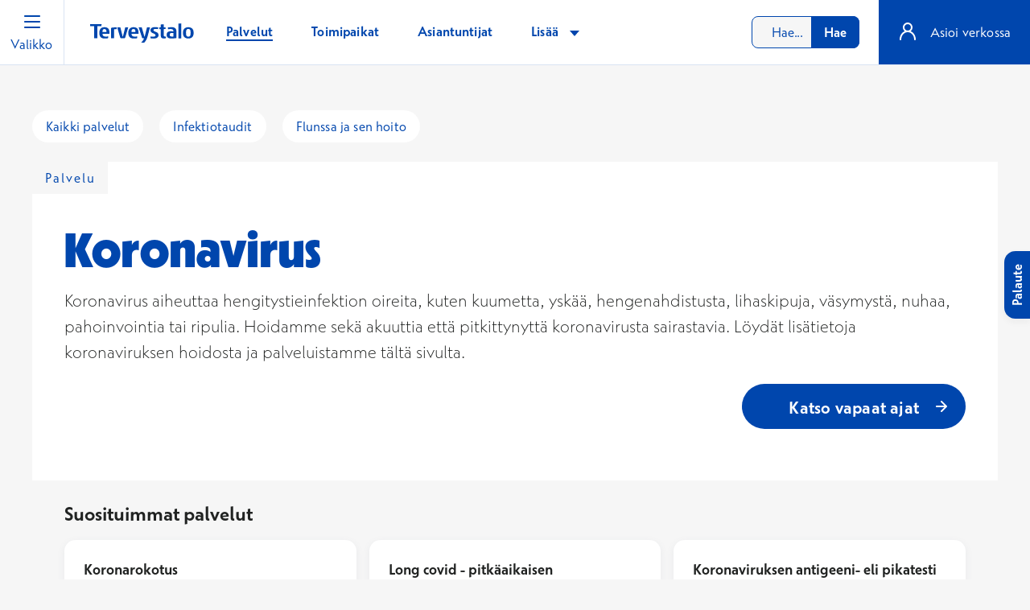

--- FILE ---
content_type: text/css
request_url: https://www.terveystalo.com/Static/dist/servicePage.e425a3fc18e1fa3f7774.css
body_size: 405
content:
.specialistsearch-resultitem .specialist-image-holder{height:5rem;min-width:5rem;overflow:hidden;position:relative;width:5rem}.specialistsearch-resultitem .specialistsearch-resultitem__image--initials,.specialistsearch-resultitem__image{border:2px solid #fff!important;border-radius:100%;height:100%;min-width:5rem;-o-object-fit:cover;object-fit:cover;overflow:hidden;position:relative;text-align:center;width:5rem}.specialistsearch-resultitem .specialistsearch-resultitem__image--initials img,.specialistsearch-resultitem__image img{height:calc(100% + 2px);margin:-1px;text-indent:-10000px;width:calc(100% + 2px);z-index:2}.specialistsearch-resultitem .specialistsearch-resultitem__image--initials:after,.specialistsearch-resultitem__image:after{background:#f1f7fb;border-radius:100%;bottom:0;color:#0046ad;content:attr(data-initials);display:block;font-size:2rem;font-weight:300;left:0;line-height:5rem;position:absolute;right:0;text-align:center;text-indent:0;text-transform:uppercase;top:0}.service-image:after{background:#f6f6f6;bottom:0;content:" ";display:block;left:0;position:absolute;right:0;top:0}.service-specialist-image-holder{height:5rem;min-width:5rem;overflow:hidden;position:relative}.servicepage-main-image{border-bottom:1px solid #cacdd3;border-top:1px solid #cacdd3;width:100%}@media(min-width:64em){.servicepage-main-image{border:1px solid #cacdd3;border-radius:.1875rem}}.service-tags{overflow-y:hidden}@media(min-width:48em){.service-tags{overflow-y:initial}}.service-tags-scroller{display:flex;overflow-x:auto;overflow-y:visible;scroll-snap-type:mandatory;scroll-snap-type:x mandatory;white-space:nowrap;-webkit-overflow-scrolling:touch}.service-tags-scroller::-webkit-scrollbar{-webkit-appearance:none!important;display:none!important}@media(min-width:48em){.service-tags-scroller{display:block;overflow-x:initial;overflow-y:initial}}.service-tag{flex:0 0 auto;white-space:nowrap}.service-sidebar-link:not(:last-child){border-bottom:1px solid #dbdde1}

--- FILE ---
content_type: text/css
request_url: https://www.terveystalo.com/Static/dist/cardListBlock.26275e6de1dde4da3f1d.css
body_size: 246
content:
.cardlist__item--service{box-shadow:0 .1875rem .625rem rgba(110,119,135,.1),inset 0 0 0 1px transparent;transition:box-shadow .15s ease-in-out}.cardlist__item--service:hover{box-shadow:0 .1875rem .625rem rgba(110,119,135,.1),inset 0 0 0 1px #0063f6}.cardlist__item--service:active{box-shadow:0 .1875rem .625rem rgba(110,119,135,.1),inset 0 0 0 .125rem #0063f6}.cardlist__item--service:focus{box-shadow:0 .1875rem .625rem rgba(110,119,135,.1),inset 0 0 0 .125rem #212322}@media(min-width:48em){.cardlist__item--service{flex:0 0 calc(50% - 1rem)}}@media(min-width:64em){.cardlist__item--service{flex:0 0 calc(33.33333% - 1rem)}}@media(min-width:48em){.cardlist__item--service-1{flex:1 0 auto}}@media(min-width:64em){.cardlist__item--service-1,.cardlist__item--service-2{flex:0 0 calc(50% - 1rem)}}.cardlist__img,.cardlist__picture{border-radius:.875rem .875rem 0 0}@media(min-width:64em){.cardlist__img{height:calc(18.75vw - 1.6875rem)!important;min-height:calc(18.75vw - 1.6875rem)!important}}@media(min-width:90em){.cardlist__img{height:calc(11.51042vw - .375rem)!important;min-height:calc(11.51042vw - .375rem)!important}}@media(min-width:120em){.cardlist__img{height:10.875rem!important;min-height:10.875rem!important}}.cardlist__item--service .cardlist__picture:after{border:1px solid transparent;border-bottom:0;border-radius:.875rem .875rem 0 0;bottom:0;content:"";display:block;left:0;position:absolute;right:0;top:0;transition:border .15s ease-in-out}.cardlist__item--service:hover .cardlist__picture:after{border:1px solid #0063f6;border-bottom:0}.cardlist__item--service:active .cardlist__picture:after{border:.1875rem solid #0063f6;border-bottom:0}.cardlist__item--service:focus .cardlist__picture:after{border:.1875rem solid #212322;border-bottom:0}

--- FILE ---
content_type: text/css
request_url: https://www.terveystalo.com/Static/dist/servicePrices.8a60370864b6ed21edf0.css
body_size: 2971
content:
.service-prices-button-text{color:#0046ad}.service-prices-button .service-prices-button-text:active,.service-prices-button .service-prices-button-text:focus,.service-prices-button .service-prices-button-text:hover{color:#212322}.prices-modal h2{margin-bottom:0!important}.prices-modal select{border:0!important}.prices-modal button{border-color:#0046ad}.prices-modal .disclaimer{white-space:pre-wrap}.fhrzng9:focus{box-shadow:0 0 0 .125rem var(--core-color-outline-positive-inner,#fff);outline:0}.fhrzng9:focus:not(:focus-visible){box-shadow:none}.fhrzng9:focus-visible{box-shadow:0 0 0 .125rem var(--core-color-outline-positive-outer,#212322);outline:0}.c1l7yhjz{margin:.5rem;padding:.5rem;position:absolute;right:0;top:0}.c1l7yhjz:hover img{filter:var(--icon-filter)}.c1l7yhjz:active img{filter:none}.w1mzxutw{z-index:10}.o17rhbvl,.w1mzxutw{bottom:0;left:0;position:fixed;right:0;top:0}.o17rhbvl{background-color:var(--interaction-color-default-overlay,#212322);opacity:.3}.l14s9uig{background-color:#f6f6f6;bottom:0;left:0;opacity:.8;position:fixed;right:0;top:0}.c1ycbya{align-items:center;display:flex;flex-direction:column;height:100%;justify-content:center}.o4qhibg{color:var(--override-color)}.o1kalgs3{font-weight:var(--override-weight)}.xr46o5g{font-family:var(--sub-heading-font-xs-family,TerveystaloSans,sans-serif);font-size:var(--sub-heading-font-xs-size,1rem);-webkit-letter-spacing:var(--sub-heading-font-xs-letter-spacing,normal);-moz-letter-spacing:var(--sub-heading-font-xs-letter-spacing,normal);-ms-letter-spacing:var(--sub-heading-font-xs-letter-spacing,normal);letter-spacing:var(--sub-heading-font-xs-letter-spacing,normal);line-height:var(--sub-heading-font-xs-line-height,1.5rem)}.xr46o5g:not([data-override=true]){font-weight:var(--sub-heading-font-xs-weight,700)}.s36ltl2{font-family:var(--sub-heading-font-s-family,TerveystaloSans,sans-serif);font-size:var(--sub-heading-font-s-size,1.125rem);-webkit-letter-spacing:var(--sub-heading-font-s-letter-spacing,normal);-moz-letter-spacing:var(--sub-heading-font-s-letter-spacing,normal);-ms-letter-spacing:var(--sub-heading-font-s-letter-spacing,normal);letter-spacing:var(--sub-heading-font-s-letter-spacing,normal);line-height:var(--sub-heading-font-s-line-height,1.5625rem)}.s36ltl2:not([data-override=true]){font-weight:var(--sub-heading-font-s-weight,700)}.m1gpokr{font-family:var(--sub-heading-font-m-family,TerveystaloSans,sans-serif);font-size:var(--sub-heading-font-m-size,1.3125rem);-webkit-letter-spacing:var(--sub-heading-font-m-letter-spacing,normal);-moz-letter-spacing:var(--sub-heading-font-m-letter-spacing,normal);-ms-letter-spacing:var(--sub-heading-font-m-letter-spacing,normal);letter-spacing:var(--sub-heading-font-m-letter-spacing,normal);line-height:var(--sub-heading-font-m-line-height,1.8125rem)}.m1gpokr:not([data-override=true]){font-weight:var(--sub-heading-font-m-weight,700)}.mb34zkl{font-family:var(--sub-heading-font-mplus-family,TerveystaloSans,sans-serif);font-size:var(--sub-heading-font-mplus-size,1.5rem);-webkit-letter-spacing:var(--sub-heading-font-mplus-letter-spacing,normal);-moz-letter-spacing:var(--sub-heading-font-mplus-letter-spacing,normal);-ms-letter-spacing:var(--sub-heading-font-mplus-letter-spacing,normal);letter-spacing:var(--sub-heading-font-mplus-letter-spacing,normal);line-height:var(--sub-heading-font-mplus-line-height,2.125rem)}.mb34zkl:not([data-override=true]){font-weight:var(--sub-heading-font-mplus-weight,700)}.le2i3j7{font-family:var(--sub-heading-font-l-family,TerveystaloSans,sans-serif);font-size:var(--sub-heading-font-l-size,1.875rem);-webkit-letter-spacing:var(--sub-heading-font-l-letter-spacing,normal);-moz-letter-spacing:var(--sub-heading-font-l-letter-spacing,normal);-ms-letter-spacing:var(--sub-heading-font-l-letter-spacing,normal);letter-spacing:var(--sub-heading-font-l-letter-spacing,normal);line-height:var(--sub-heading-font-l-line-height,2.625rem)}.le2i3j7:not([data-override=true]){font-weight:var(--sub-heading-font-l-weight,700)}.x147lmbc{font-family:var(--sub-heading-font-xl-family,TerveystaloSans,sans-serif);font-size:var(--sub-heading-font-xl-size,2.25rem);-webkit-letter-spacing:var(--sub-heading-font-xl-letter-spacing,normal);-moz-letter-spacing:var(--sub-heading-font-xl-letter-spacing,normal);-ms-letter-spacing:var(--sub-heading-font-xl-letter-spacing,normal);letter-spacing:var(--sub-heading-font-xl-letter-spacing,normal);line-height:var(--sub-heading-font-xl-line-height,3.125rem)}.x147lmbc:not([data-override=true]){font-weight:var(--sub-heading-font-xl-weight,700)}.xz9rpow{font-family:var(--sub-heading-font-xxl-family,TerveystaloSans,sans-serif);font-size:var(--sub-heading-font-xxl-size,2.875rem);-webkit-letter-spacing:var(--sub-heading-font-xxl-family,TerveystaloSans,sans-serif);-moz-letter-spacing:var(--sub-heading-font-xxl-family,TerveystaloSans,sans-serif);-ms-letter-spacing:var(--sub-heading-font-xxl-family,TerveystaloSans,sans-serif);letter-spacing:var(--sub-heading-font-xxl-family,TerveystaloSans,sans-serif);line-height:var(--sub-heading-font-xxl-line-height,4rem)}.xz9rpow:not([data-override=true]){font-weight:var(--sub-heading-font-xxl-weight,700)}.x1er0bmq{font-weight:var(--sub-heading-font-xs-weight,700)}.sq1j9hw{font-weight:var(--sub-heading-font-s-weight,700)}.m4a3un4{font-weight:var(--sub-heading-font-m-weight,700)}.mtf8zrc{font-weight:var(--sub-heading-font-mplus-weight,700)}.l1j8tgte{font-weight:var(--sub-heading-font-l-weight,700)}.x1iy95f8{font-weight:var(--sub-heading-font-xl-weight,700)}.x1b2bowq{font-weight:var(--sub-heading-font-xxl-weight,700)}.d1wnc4dr{color:var(--sub-heading-color-content,#212322)}.hazuyr9{-webkit-hyphens:manual;hyphens:manual}.wcl84mi{padding:.5rem}@media screen and (min-width:48em){.wcl84mi{padding-bottom:3.5rem;padding-top:3.5rem}}.d1vrya1k{box-shadow:0 .25rem .5rem var(--interaction-color-default-shadow,rgba(33,35,34,.051))}.d1vrya1k,.l1ffn0x9{background-color:var(--interaction-color-default-background,#fff);border-radius:var(--core-border-l-radius,.875rem);display:flex;flex-direction:column;max-height:100%;max-width:40rem;position:relative;width:100%}.l1ffn0x9{box-shadow:0 .5rem 2rem var(--interaction-color-default-shadow-large,rgba(33,35,34,.322))}.cnkim0k{border-bottom:.0625rem solid var(--interaction-color-default-border,#dedede);padding:.75rem 3.5rem .75rem 1.5rem}@media screen and (min-width:48em){.cnkim0k{padding-left:2.5rem}}.c1auedkb{display:flex;flex-direction:column;overflow-y:auto;padding:1.5rem 1.5rem 3.5rem}@media screen and (min-width:48em){.c1auedkb{padding-left:2.5rem;padding-right:2.5rem}}.cn5idjj{text-align:left}.cckm2bp{margin-left:.125rem}.d50y5t8{align-items:flex-start;color:var(--cta-color-secondary-positive-default-content,#0046ad);cursor:pointer;display:inline-flex;text-align:left;-webkit-tap-highlight-color:transparent}.d50y5t8 img{flex-shrink:0}.d50y5t8:disabled{color:var(--cta-color-secondary-positive-muted-content,#6f6f6f);cursor:default}.d50y5t8:not(:disabled):hover{color:var(--cta-color-secondary-positive-highlight-content,#0063f6)}.d50y5t8:not(:disabled):hover>span{border-color:var(--cta-color-secondary-positive-highlight-content,#0063f6)}.d50y5t8:not(:disabled):hover>img{filter:var(--icon-filter-hover)}.d50y5t8:not(:disabled):active{color:var(--cta-color-secondary-positive-default-content,#0046ad)}.d50y5t8:not(:disabled):active>span{border-color:var(--cta-color-secondary-positive-default-border,#0046ad)}.d50y5t8:not(:disabled):active>img{filter:var(--icon-filter-active)}.d50y5t8:focus{box-shadow:0 0 0 .125rem var(--core-color-outline-negative-outer,#fff),0 0 0 .25rem var(--core-color-outline-negative-inner,#212322);outline:0}.d50y5t8:focus:not(:focus-visible){box-shadow:none}.d50y5t8:focus-visible{box-shadow:0 0 0 .125rem var(--core-color-outline-negative-outer,#fff),0 0 0 .25rem var(--core-color-outline-negative-inner,#212322);outline:0}.cydwnm img{margin:.5rem 0}.d1duizen{border-bottom:.0625rem solid transparent;font-family:var(--core-font-m-family,TerveystaloSans,sans-serif);font-size:var(--core-font-m-size,1rem);font-weight:var(--core-font-m-weight,400);-webkit-letter-spacing:var(--core-font-m-letter-spacing,.01em);-moz-letter-spacing:var(--core-font-m-letter-spacing,.01em);-ms-letter-spacing:var(--core-font-m-letter-spacing,.01em);letter-spacing:var(--core-font-m-letter-spacing,.01em);line-height:var(--core-font-m-line-height,1.5rem)}.c18wn4lv{margin:.5rem .5rem .4375rem}.vh985du{font-weight:700}.chxp6ob{color:var(--feedback-color-warning-content,#6a5200)}.cxju1qs{color:var(--feedback-color-error-content,#890d47)}.c7vgk8p{color:var(--feedback-color-info-content,#0046ad)}.cbjszdl{color:var(--feedback-color-neutral-content,#6f6f6f)}.cqaw111{color:var(--feedback-color-success-content,#005451)}.cwvz73x{display:flex;position:relative}.cwwb36w{background-color:var(--feedback-color-info-background,#d9e3f3);box-shadow:0 .25rem .5rem var(--interaction-color-default-shadow,rgba(33,35,34,.051));color:var(--core-color-content,#212322);padding:1rem .75rem;position:absolute;width:-moz-max-content;width:max-content;z-index:1}.c1blfnvu{position:relative}.t3fonzs{bottom:2rem;left:-1.75rem}.tg5ey0n{bottom:2rem}.bhdu2z4,.tg5ey0n{right:calc(100% - 1rem)}.b3x6bwk,.bhdu2z4{top:calc(100% + .75rem)}.b3x6bwk{left:-2rem}.t1atdc2i{border-top:.75rem solid var(--feedback-color-info-background,#d9e3f3);bottom:1.5rem}.t18noyii,.t1atdc2i{border-left:.75rem solid transparent;border-right:.75rem solid transparent;height:0;position:absolute;right:0;width:0;z-index:2}.t18noyii{border-bottom:.75rem solid var(--feedback-color-info-background,#d9e3f3);top:100%}.t1lkr748{display:flex;flex-shrink:0;margin:-1rem;padding:1rem}.l11o8dvd{font-family:var(--core-font-l-family,TerveystaloSans,sans-serif);font-size:var(--core-font-l-size,1.125rem);-webkit-letter-spacing:var(--core-font-l-letter-spacing,.01em);-moz-letter-spacing:var(--core-font-l-letter-spacing,.01em);-ms-letter-spacing:var(--core-font-l-letter-spacing,.01em);letter-spacing:var(--core-font-l-letter-spacing,.01em);line-height:var(--core-font-l-line-height,1.5625rem)}.m1t1puz2{font-family:var(--core-font-m-family,TerveystaloSans,sans-serif);font-size:var(--core-font-m-size,1rem);-webkit-letter-spacing:var(--core-font-m-letter-spacing,.01em);-moz-letter-spacing:var(--core-font-m-letter-spacing,.01em);-ms-letter-spacing:var(--core-font-m-letter-spacing,.01em);letter-spacing:var(--core-font-m-letter-spacing,.01em);line-height:var(--core-font-m-line-height,1.5rem)}.di43wcd{color:var(--core-color-content,#212322)}.l1m13fo0{font-weight:var(--core-font-l-weight,400)}.mf0gftz{font-weight:var(--core-font-m-weight,400)}.c1fou8f9{display:flex;margin-bottom:1rem}.c777qeh{display:flex;flex-direction:column;margin-bottom:1.5rem}.cdnjllf{display:flex;flex-direction:row;gap:.5rem;justify-content:space-between;margin-bottom:.5rem}.cygxeqk{-webkit-appearance:none;-moz-appearance:none;appearance:none;background-color:var(--forms-color-default-background-on-light,#fff);background-image:url(https://assets.terveystalo.com/v14/icons/lake/ArrowsUpNDown.svg);background-position:right 1rem center;background-repeat:no-repeat;border-radius:var(--core-border-l-radius,.875rem);font-family:var(--core-font-m-family,TerveystaloSans,sans-serif);font-size:var(--core-font-m-size,1rem);font-weight:var(--core-font-m-weight,400);-webkit-letter-spacing:var(--core-font-m-letter-spacing,.01em);-moz-letter-spacing:var(--core-font-m-letter-spacing,.01em);-ms-letter-spacing:var(--core-font-m-letter-spacing,.01em);letter-spacing:var(--core-font-m-letter-spacing,.01em);line-height:var(--core-font-m-line-height,1.5rem);outline:0;padding:1rem 3.5rem 1rem 1rem;-webkit-tap-highlight-color:transparent}.cygxeqk:not(:disabled){box-shadow:inset -1px -1px 0 var(--interaction-color-default-border,#dedede);cursor:pointer}.cygxeqk:not(:disabled):hover{box-shadow:inset -1px -1px 0 var(--interaction-color-default-border,#dedede),0 0 0 .0625rem var(--forms-color-selected-border,#0063f6)}.cygxeqk:not(:disabled):active,.cygxeqk:not(:disabled):focus{box-shadow:inset -1px -1px 0 var(--interaction-color-default-border,#dedede),0 0 0 .125rem var(--forms-color-selected-border,#0063f6)}.cygxeqk:disabled{background-image:url(https://assets.terveystalo.com/v14/icons/coal65/ArrowsUpNDown.svg);color:var(--forms-color-muted-content,#6f6f6f);opacity:1}.cx0zlx5{background-color:var(--forms-color-default-background-on-dark,#f6f6f6)}.s1bvzuw6{align-items:center;border-radius:var(--core-border-xl-radius,9999px);display:inline-flex;justify-content:space-between;position:relative;-webkit-tap-highlight-color:transparent;font-variant-ligatures:no-common-ligatures;text-align:center;-webkit-text-decoration:none;text-decoration:none;transform:perspective(1px) translateZ(0)}.s1bvzuw6[aria-disabled=true]{cursor:default}.s1bvzuw6:before{border-radius:var(--core-border-xl-radius,9999px);bottom:0;content:"";left:0;position:absolute;right:0;top:0;transform:scaleX(0);transform-origin:50%;transition:transform .15s ease-in-out;z-index:-1}.s1bvzuw6>img{flex-shrink:0}.s1bvzuw6:not([aria-disabled=true]){cursor:pointer}.s1bvzuw6:not([aria-disabled=true]):active:before,.s1bvzuw6:not([aria-disabled=true]):hover:before{transform:scaleX(1)}.w1tvjl40{border:.125rem solid;font-family:var(--cta-font-family,TerveystaloSans,sans-serif);font-size:var(--cta-font-size,1.3125rem);font-weight:var(--cta-font-weight,700);-webkit-letter-spacing:var(--cta-font-letter-spacing,.01em);-moz-letter-spacing:var(--cta-font-letter-spacing,.01em);-ms-letter-spacing:var(--cta-font-letter-spacing,.01em);letter-spacing:var(--cta-font-letter-spacing,.01em);line-height:var(--cta-font-line-height,1.8125rem);padding:.6875rem 1rem .75rem}.w1tvjl40>img{margin-left:-1.5rem;transition:transform .15s}.cox749o{display:flex;flex-shrink:0;justify-content:center;padding:0 2.5rem;width:100%}.b1ngzr3a{background-color:var(--cta-color-primary-positive-default-background,#0046ad);border-color:var(--cta-color-primary-positive-default-border,#0046ad);color:var(--cta-color-primary-positive-default-content,#fff)}.b1ngzr3a:before{background-color:var(--cta-color-primary-positive-highlight-background,#0063f6)}.b1ngzr3a[aria-disabled=true]{background-color:var(--cta-color-primary-positive-muted-background,#6f6f6f);border-color:var(--cta-color-primary-positive-muted-border,#6f6f6f);color:var(--cta-color-primary-positive-muted-content,#fff)}.b1ngzr3a:not([aria-disabled=true]):active,.b1ngzr3a:not([aria-disabled=true]):hover{border-color:var(--cta-color-primary-positive-highlight-border,#0063f6);color:var(--cta-color-primary-positive-highlight-content,#fff)}.b1ngzr3a:focus{box-shadow:0 0 0 .125rem var(--core-color-outline-positive-inner,#fff),0 0 0 .25rem var(--core-color-outline-positive-outer,#212322);outline:0}.b1ngzr3a:focus:not(:focus-visible){box-shadow:none}.b1ngzr3a:focus-visible{box-shadow:0 0 0 .125rem var(--core-color-outline-positive-inner,#fff),0 0 0 .25rem var(--core-color-outline-positive-outer,#212322);outline:0}.b13ybygk{background-color:var(--cta-color-secondary-positive-default-background,#fff);border-color:var(--cta-color-secondary-positive-default-border,#0046ad);color:var(--cta-color-secondary-positive-default-content,#0046ad)}.b13ybygk:before{background-color:var(--cta-color-secondary-positive-highlight-background,#f1f7fb)}.b13ybygk[aria-disabled=true]{background-color:var(--cta-color-secondary-positive-muted-background,#fbfbfb);border-color:var(--cta-color-secondary-positive-muted-border,#cecece);color:var(--cta-color-secondary-positive-muted-content,#6f6f6f)}.b13ybygk:not([aria-disabled=true]):active,.b13ybygk:not([aria-disabled=true]):hover{border-color:var(--cta-color-secondary-positive-highlight-border,#0063f6);color:var(--cta-color-secondary-positive-highlight-content,#0063f6)}.b13ybygk:not([aria-disabled=true]):active>img,.b13ybygk:not([aria-disabled=true]):hover>img{filter:var(--icon-filter)}.b13ybygk:focus{box-shadow:0 0 0 .125rem var(--core-color-outline-negative-outer,#fff),0 0 0 .25rem var(--core-color-outline-negative-inner,#212322);outline:0}.b13ybygk:focus:not(:focus-visible){box-shadow:none}.b13ybygk:focus-visible{box-shadow:0 0 0 .125rem var(--core-color-outline-negative-outer,#fff),0 0 0 .25rem var(--core-color-outline-negative-inner,#212322);outline:0}.b16l0z89{background-color:var(--cta-color-primary-negative-default-background,#fff);border-color:var(--cta-color-primary-negative-default-border,#fff);color:var(--cta-color-primary-negative-default-content,#0046ad)}.b16l0z89:before{background-color:var(--cta-color-primary-negative-highlight-background,#f1f7fb)}.b16l0z89[aria-disabled=true]{color:var(--cta-color-primary-negative-muted-content,#6f6f6f)}.b16l0z89:not([aria-disabled=true]):active,.b16l0z89:not([aria-disabled=true]):hover{color:var(--cta-color-primary-negative-highlight-content,#0063f6)}.b16l0z89:not([aria-disabled=true]):active>img,.b16l0z89:not([aria-disabled=true]):hover>img{filter:var(--icon-filter)}.b16l0z89:focus{box-shadow:0 0 0 .125rem var(--core-color-outline-negative-inner,#212322),0 0 0 .25rem var(--core-color-outline-negative-outer,#fff);outline:0}.b16l0z89:focus:not(:focus-visible){box-shadow:none}.b16l0z89:focus-visible{box-shadow:0 0 0 .125rem var(--core-color-outline-negative-inner,#212322),0 0 0 .25rem var(--core-color-outline-negative-outer,#fff);outline:0}.bac7j72{background-color:var(--cta-color-secondary-negative-default-background,transparent);border-color:var(--cta-color-secondary-negative-default-border,#fff);color:var(--cta-color-secondary-negative-default-content,#fff)}.bac7j72:before{background-color:var(--cta-color-secondary-negative-highlight-background,#0063f6)}.bac7j72[aria-disabled=true]{border-color:var(--cta-color-secondary-negative-muted-border,#dedede);color:var(--cta-color-secondary-negative-muted-content,#cecece)}.bac7j72:not([aria-disabled=true]):active,.bac7j72:not([aria-disabled=true]):hover{color:var(--cta-color-secondary-negative-highlight-content,#fff)}.bac7j72:focus{box-shadow:0 0 0 .125rem var(--core-color-outline-negative-inner,#212322),0 0 0 .25rem var(--core-color-outline-negative-outer,#fff);outline:0}.bac7j72:focus:not(:focus-visible){box-shadow:none}.bac7j72:focus-visible{box-shadow:0 0 0 .125rem var(--core-color-outline-negative-inner,#212322),0 0 0 .25rem var(--core-color-outline-negative-outer,#fff);outline:0}.a1meqjat:not([aria-disabled=true]):active>img{transform:translateX(.25rem)}@media(hover:hover){.a1meqjat:not([aria-disabled=true]):hover>img{transform:translateX(.25rem)}.a1meqjat:not([aria-disabled=true]):active>img{transform:translateX(.5rem)}}.ddfqsub{background-color:var(--forms-color-default-background-on-light,#fff);border:.0625rem solid var(--cta-color-secondary-positive-default-border,#0046ad);color:var(--cta-color-secondary-positive-default-content,#0046ad);font-family:var(--core-font-m-family,TerveystaloSans,sans-serif);font-size:var(--core-font-m-size,1rem);font-weight:var(--core-font-m-weight,400);-webkit-letter-spacing:var(--core-font-m-letter-spacing,.01em);-moz-letter-spacing:var(--core-font-m-letter-spacing,.01em);-ms-letter-spacing:var(--core-font-m-letter-spacing,.01em);letter-spacing:var(--core-font-m-letter-spacing,.01em);line-height:var(--core-font-m-line-height,1.5rem);padding:.5rem}.ddfqsub:disabled{background-color:var(--cta-color-secondary-positive-muted-background,#fbfbfb);border-color:var(--cta-color-secondary-positive-muted-border,#cecece);color:var(--cta-color-secondary-positive-muted-content,#6f6f6f)}.ddfqsub:before{background-color:var(--cta-color-secondary-positive-highlight-background,#f1f7fb)}.ddfqsub:not(:disabled):active,.ddfqsub:not(:disabled):hover{border-color:var(--cta-color-secondary-positive-highlight-border,#0063f6);color:var(--cta-color-secondary-positive-highlight-content,#0063f6)}.ddfqsub:not(:disabled):active>img,.ddfqsub:not(:disabled):hover>img{filter:var(--icon-filter)!important}.ddfqsub:focus{box-shadow:0 0 0 .125rem var(--core-color-outline-negative-outer,#fff),0 0 0 .25rem var(--core-color-outline-negative-inner,#212322);outline:0}.ddfqsub:focus:not(:focus-visible){box-shadow:none}.ddfqsub:focus-visible{box-shadow:0 0 0 .125rem var(--core-color-outline-negative-outer,#fff),0 0 0 .25rem var(--core-color-outline-negative-inner,#212322);outline:0}.l772vg0{background-color:#0046ad;border:1px solid #0046ad;border-radius:24px;color:#fff}.l772vg0:disabled{background-color:#a8a8a8;border-color:#a8a8a8;color:#f6f6f6}.l772vg0:not(:disabled):active,.l772vg0:not(:disabled):hover{color:#fff}.l772vg0:before{background-color:var(--cta-color-primary-positive-highlight-background,#0063f6)}.h1noo8me{background-color:#0063f6;border:1px solid #0063f6;border-radius:24px;color:#fff}.h1noo8me:disabled{background-color:#f6f6f6;border:1px solid #a8a8a8;color:#a8a8a8;pointer-events:none}.h1noo8me:not(:disabled):active,.h1noo8me:not(:disabled):hover{border-color:#0063f6;color:#fff}.h1noo8me:before{background-color:#0063f6;color:#fff}.c1jgk3tr,.c1jgk3tr:disabled{background-color:var(--forms-color-default-background-on-dark,#f6f6f6)}.c91cxmi{padding:0 .5rem}

--- FILE ---
content_type: image/svg+xml
request_url: https://www.terveystalo.com/Static/dist/8c2f44811b80a8c18366.svg
body_size: 613
content:
<svg width="24" height="24" viewBox="0 0 24 24" fill="none" xmlns="http://www.w3.org/2000/svg">
    <mask id="path-1-inside-1" fill="white">
        <path fill-rule="evenodd" clip-rule="evenodd" d="M5.5 5C5.5 3.34315 6.84315 2 8.5 2H15.5C17.1569 2 18.5 3.34315 18.5 5V19C18.5 20.6569 17.1569 22 15.5 22H8.5C6.84315 22 5.5 20.6569 5.5 19V5ZM7.5 5C7.5 4.44772 7.94772 4 8.5 4H15.5C16.0523 4 16.5 4.44772 16.5 5V18C16.5 18.5523 16.0523 19 15.5 19H8.5C7.94772 19 7.5 18.5523 7.5 18V5ZM10.5 20C10.2239 20 10 20.2239 10 20.5C10 20.7761 10.2239 21 10.5 21H13.5C13.7761 21 14 20.7761 14 20.5C14 20.2239 13.7761 20 13.5 20H10.5Z"/>
    </mask>
    <path fill-rule="evenodd" clip-rule="evenodd" d="M5.5 5C5.5 3.34315 6.84315 2 8.5 2H15.5C17.1569 2 18.5 3.34315 18.5 5V19C18.5 20.6569 17.1569 22 15.5 22H8.5C6.84315 22 5.5 20.6569 5.5 19V5ZM7.5 5C7.5 4.44772 7.94772 4 8.5 4H15.5C16.0523 4 16.5 4.44772 16.5 5V18C16.5 18.5523 16.0523 19 15.5 19H8.5C7.94772 19 7.5 18.5523 7.5 18V5ZM10.5 20C10.2239 20 10 20.2239 10 20.5C10 20.7761 10.2239 21 10.5 21H13.5C13.7761 21 14 20.7761 14 20.5C14 20.2239 13.7761 20 13.5 20H10.5Z" fill="#0046AD"/>
    <path d="M8.5 0C5.73858 0 3.5 2.23858 3.5 5H7.5C7.5 4.44772 7.94772 4 8.5 4V0ZM15.5 0H8.5V4H15.5V0ZM20.5 5C20.5 2.23858 18.2614 0 15.5 0V4C16.0523 4 16.5 4.44772 16.5 5H20.5ZM20.5 19V5H16.5V19H20.5ZM15.5 24C18.2614 24 20.5 21.7614 20.5 19H16.5C16.5 19.5523 16.0523 20 15.5 20V24ZM8.5 24H15.5V20H8.5V24ZM3.5 19C3.5 21.7614 5.73858 24 8.5 24V20C7.94772 20 7.5 19.5523 7.5 19H3.5ZM3.5 5V19H7.5V5H3.5ZM8.5 2C6.84315 2 5.5 3.34315 5.5 5H9.5C9.5 5.55228 9.05228 6 8.5 6V2ZM15.5 2H8.5V6H15.5V2ZM18.5 5C18.5 3.34315 17.1569 2 15.5 2V6C14.9477 6 14.5 5.55228 14.5 5H18.5ZM18.5 18V5H14.5V18H18.5ZM15.5 21C17.1569 21 18.5 19.6569 18.5 18H14.5C14.5 17.4477 14.9477 17 15.5 17V21ZM8.5 21H15.5V17H8.5V21ZM5.5 18C5.5 19.6569 6.84315 21 8.5 21V17C9.05229 17 9.5 17.4477 9.5 18H5.5ZM5.5 5V18H9.5V5H5.5ZM12 20.5C12 21.3284 11.3284 22 10.5 22V18C9.11929 18 8 19.1193 8 20.5H12ZM10.5 19C11.3284 19 12 19.6716 12 20.5H8C8 21.8807 9.11929 23 10.5 23V19ZM13.5 19H10.5V23H13.5V19ZM12 20.5C12 19.6716 12.6716 19 13.5 19V23C14.8807 23 16 21.8807 16 20.5H12ZM13.5 22C12.6716 22 12 21.3284 12 20.5H16C16 19.1193 14.8807 18 13.5 18V22ZM10.5 22H13.5V18H10.5V22Z" fill="#0046AD" mask="url(#path-1-inside-1)"/>
</svg>


--- FILE ---
content_type: text/javascript
request_url: https://www.terveystalo.com/Static/dist/servicePrices.8a60370864b6ed21edf0.js
body_size: 95889
content:
/*! For license information please see servicePrices.8a60370864b6ed21edf0.js.LICENSE.txt */
(()=>{"use strict";var e={3534:(e,t)=>{var n=Symbol.for("react.element"),r=Symbol.for("react.portal"),o=Symbol.for("react.fragment"),a=Symbol.for("react.strict_mode"),i=Symbol.for("react.profiler"),l=Symbol.for("react.provider"),s=Symbol.for("react.context"),c=Symbol.for("react.forward_ref"),u=Symbol.for("react.suspense"),d=Symbol.for("react.memo"),f=Symbol.for("react.lazy"),p=Symbol.iterator,h={isMounted:function(){return!1},enqueueForceUpdate:function(){},enqueueReplaceState:function(){},enqueueSetState:function(){}},g=Object.assign,m={};function y(e,t,n){this.props=e,this.context=t,this.refs=m,this.updater=n||h}function b(){}function v(e,t,n){this.props=e,this.context=t,this.refs=m,this.updater=n||h}y.prototype.isReactComponent={},y.prototype.setState=function(e,t){if("object"!=typeof e&&"function"!=typeof e&&null!=e)throw Error("setState(...): takes an object of state variables to update or a function which returns an object of state variables.");this.updater.enqueueSetState(this,e,t,"setState")},y.prototype.forceUpdate=function(e){this.updater.enqueueForceUpdate(this,e,"forceUpdate")},b.prototype=y.prototype;var k=v.prototype=new b;k.constructor=v,g(k,y.prototype),k.isPureReactComponent=!0;var w=Array.isArray,S=Object.prototype.hasOwnProperty,x={current:null},E={key:!0,ref:!0,__self:!0,__source:!0};function C(e,t,r){var o,a={},i=null,l=null;if(null!=t)for(o in void 0!==t.ref&&(l=t.ref),void 0!==t.key&&(i=""+t.key),t)S.call(t,o)&&!E.hasOwnProperty(o)&&(a[o]=t[o]);var s=arguments.length-2;if(1===s)a.children=r;else if(1<s){for(var c=Array(s),u=0;u<s;u++)c[u]=arguments[u+2];a.children=c}if(e&&e.defaultProps)for(o in s=e.defaultProps)void 0===a[o]&&(a[o]=s[o]);return{$$typeof:n,type:e,key:i,ref:l,props:a,_owner:x.current}}function N(e){return"object"==typeof e&&null!==e&&e.$$typeof===n}var P=/\/+/g;function R(e,t){return"object"==typeof e&&null!==e&&null!=e.key?function(e){var t={"=":"=0",":":"=2"};return"$"+e.replace(/[=:]/g,(function(e){return t[e]}))}(""+e.key):t.toString(36)}function L(e,t,o,a,i){var l=typeof e;"undefined"!==l&&"boolean"!==l||(e=null);var s=!1;if(null===e)s=!0;else switch(l){case"string":case"number":s=!0;break;case"object":switch(e.$$typeof){case n:case r:s=!0}}if(s)return i=i(s=e),e=""===a?"."+R(s,0):a,w(i)?(o="",null!=e&&(o=e.replace(P,"$&/")+"/"),L(i,t,o,"",(function(e){return e}))):null!=i&&(N(i)&&(i=function(e,t){return{$$typeof:n,type:e.type,key:t,ref:e.ref,props:e.props,_owner:e._owner}}(i,o+(!i.key||s&&s.key===i.key?"":(""+i.key).replace(P,"$&/")+"/")+e)),t.push(i)),1;if(s=0,a=""===a?".":a+":",w(e))for(var c=0;c<e.length;c++){var u=a+R(l=e[c],c);s+=L(l,t,o,u,i)}else if(u=function(e){return null===e||"object"!=typeof e?null:"function"==typeof(e=p&&e[p]||e["@@iterator"])?e:null}(e),"function"==typeof u)for(e=u.call(e),c=0;!(l=e.next()).done;)s+=L(l=l.value,t,o,u=a+R(l,c++),i);else if("object"===l)throw t=String(e),Error("Objects are not valid as a React child (found: "+("[object Object]"===t?"object with keys {"+Object.keys(e).join(", ")+"}":t)+"). If you meant to render a collection of children, use an array instead.");return s}function O(e,t,n){if(null==e)return e;var r=[],o=0;return L(e,r,"","",(function(e){return t.call(n,e,o++)})),r}function _(e){if(-1===e._status){var t=e._result;(t=t()).then((function(t){0!==e._status&&-1!==e._status||(e._status=1,e._result=t)}),(function(t){0!==e._status&&-1!==e._status||(e._status=2,e._result=t)})),-1===e._status&&(e._status=0,e._result=t)}if(1===e._status)return e._result.default;throw e._result}var T={current:null},F={transition:null},z={ReactCurrentDispatcher:T,ReactCurrentBatchConfig:F,ReactCurrentOwner:x};t.Children={map:O,forEach:function(e,t,n){O(e,(function(){t.apply(this,arguments)}),n)},count:function(e){var t=0;return O(e,(function(){t++})),t},toArray:function(e){return O(e,(function(e){return e}))||[]},only:function(e){if(!N(e))throw Error("React.Children.only expected to receive a single React element child.");return e}},t.Component=y,t.Fragment=o,t.Profiler=i,t.PureComponent=v,t.StrictMode=a,t.Suspense=u,t.__SECRET_INTERNALS_DO_NOT_USE_OR_YOU_WILL_BE_FIRED=z,t.cloneElement=function(e,t,r){if(null==e)throw Error("React.cloneElement(...): The argument must be a React element, but you passed "+e+".");var o=g({},e.props),a=e.key,i=e.ref,l=e._owner;if(null!=t){if(void 0!==t.ref&&(i=t.ref,l=x.current),void 0!==t.key&&(a=""+t.key),e.type&&e.type.defaultProps)var s=e.type.defaultProps;for(c in t)S.call(t,c)&&!E.hasOwnProperty(c)&&(o[c]=void 0===t[c]&&void 0!==s?s[c]:t[c])}var c=arguments.length-2;if(1===c)o.children=r;else if(1<c){s=Array(c);for(var u=0;u<c;u++)s[u]=arguments[u+2];o.children=s}return{$$typeof:n,type:e.type,key:a,ref:i,props:o,_owner:l}},t.createContext=function(e){return(e={$$typeof:s,_currentValue:e,_currentValue2:e,_threadCount:0,Provider:null,Consumer:null,_defaultValue:null,_globalName:null}).Provider={$$typeof:l,_context:e},e.Consumer=e},t.createElement=C,t.createFactory=function(e){var t=C.bind(null,e);return t.type=e,t},t.createRef=function(){return{current:null}},t.forwardRef=function(e){return{$$typeof:c,render:e}},t.isValidElement=N,t.lazy=function(e){return{$$typeof:f,_payload:{_status:-1,_result:e},_init:_}},t.memo=function(e,t){return{$$typeof:d,type:e,compare:void 0===t?null:t}},t.startTransition=function(e){var t=F.transition;F.transition={};try{e()}finally{F.transition=t}},t.unstable_act=function(){throw Error("act(...) is not supported in production builds of React.")},t.useCallback=function(e,t){return T.current.useCallback(e,t)},t.useContext=function(e){return T.current.useContext(e)},t.useDebugValue=function(){},t.useDeferredValue=function(e){return T.current.useDeferredValue(e)},t.useEffect=function(e,t){return T.current.useEffect(e,t)},t.useId=function(){return T.current.useId()},t.useImperativeHandle=function(e,t,n){return T.current.useImperativeHandle(e,t,n)},t.useInsertionEffect=function(e,t){return T.current.useInsertionEffect(e,t)},t.useLayoutEffect=function(e,t){return T.current.useLayoutEffect(e,t)},t.useMemo=function(e,t){return T.current.useMemo(e,t)},t.useReducer=function(e,t,n){return T.current.useReducer(e,t,n)},t.useRef=function(e){return T.current.useRef(e)},t.useState=function(e){return T.current.useState(e)},t.useSyncExternalStore=function(e,t,n){return T.current.useSyncExternalStore(e,t,n)},t.useTransition=function(){return T.current.useTransition()},t.version="18.2.0"},4723:(e,t,n)=>{var r=n(9834);t.H=r.createRoot,r.hydrateRoot},5849:(e,t,n)=>{n.r(t)},6243:(e,t)=>{Object.prototype.toString},7230:(e,t,n)=>{var r=n(9471),o=n(9817);function a(e){for(var t="https://reactjs.org/docs/error-decoder.html?invariant="+e,n=1;n<arguments.length;n++)t+="&args[]="+encodeURIComponent(arguments[n]);return"Minified React error #"+e+"; visit "+t+" for the full message or use the non-minified dev environment for full errors and additional helpful warnings."}var i=new Set,l={};function s(e,t){c(e,t),c(e+"Capture",t)}function c(e,t){for(l[e]=t,e=0;e<t.length;e++)i.add(t[e])}var u=!("undefined"==typeof window||void 0===window.document||void 0===window.document.createElement),d=Object.prototype.hasOwnProperty,f=/^[:A-Z_a-z\u00C0-\u00D6\u00D8-\u00F6\u00F8-\u02FF\u0370-\u037D\u037F-\u1FFF\u200C-\u200D\u2070-\u218F\u2C00-\u2FEF\u3001-\uD7FF\uF900-\uFDCF\uFDF0-\uFFFD][:A-Z_a-z\u00C0-\u00D6\u00D8-\u00F6\u00F8-\u02FF\u0370-\u037D\u037F-\u1FFF\u200C-\u200D\u2070-\u218F\u2C00-\u2FEF\u3001-\uD7FF\uF900-\uFDCF\uFDF0-\uFFFD\-.0-9\u00B7\u0300-\u036F\u203F-\u2040]*$/,p={},h={};function g(e,t,n,r,o,a,i){this.acceptsBooleans=2===t||3===t||4===t,this.attributeName=r,this.attributeNamespace=o,this.mustUseProperty=n,this.propertyName=e,this.type=t,this.sanitizeURL=a,this.removeEmptyString=i}var m={};"children dangerouslySetInnerHTML defaultValue defaultChecked innerHTML suppressContentEditableWarning suppressHydrationWarning style".split(" ").forEach((function(e){m[e]=new g(e,0,!1,e,null,!1,!1)})),[["acceptCharset","accept-charset"],["className","class"],["htmlFor","for"],["httpEquiv","http-equiv"]].forEach((function(e){var t=e[0];m[t]=new g(t,1,!1,e[1],null,!1,!1)})),["contentEditable","draggable","spellCheck","value"].forEach((function(e){m[e]=new g(e,2,!1,e.toLowerCase(),null,!1,!1)})),["autoReverse","externalResourcesRequired","focusable","preserveAlpha"].forEach((function(e){m[e]=new g(e,2,!1,e,null,!1,!1)})),"allowFullScreen async autoFocus autoPlay controls default defer disabled disablePictureInPicture disableRemotePlayback formNoValidate hidden loop noModule noValidate open playsInline readOnly required reversed scoped seamless itemScope".split(" ").forEach((function(e){m[e]=new g(e,3,!1,e.toLowerCase(),null,!1,!1)})),["checked","multiple","muted","selected"].forEach((function(e){m[e]=new g(e,3,!0,e,null,!1,!1)})),["capture","download"].forEach((function(e){m[e]=new g(e,4,!1,e,null,!1,!1)})),["cols","rows","size","span"].forEach((function(e){m[e]=new g(e,6,!1,e,null,!1,!1)})),["rowSpan","start"].forEach((function(e){m[e]=new g(e,5,!1,e.toLowerCase(),null,!1,!1)}));var y=/[\-:]([a-z])/g;function b(e){return e[1].toUpperCase()}function v(e,t,n,r){var o=m.hasOwnProperty(t)?m[t]:null;(null!==o?0!==o.type:r||!(2<t.length)||"o"!==t[0]&&"O"!==t[0]||"n"!==t[1]&&"N"!==t[1])&&(function(e,t,n,r){if(null==t||function(e,t,n,r){if(null!==n&&0===n.type)return!1;switch(typeof t){case"function":case"symbol":return!0;case"boolean":return!r&&(null!==n?!n.acceptsBooleans:"data-"!==(e=e.toLowerCase().slice(0,5))&&"aria-"!==e);default:return!1}}(e,t,n,r))return!0;if(r)return!1;if(null!==n)switch(n.type){case 3:return!t;case 4:return!1===t;case 5:return isNaN(t);case 6:return isNaN(t)||1>t}return!1}(t,n,o,r)&&(n=null),r||null===o?function(e){return!!d.call(h,e)||!d.call(p,e)&&(f.test(e)?h[e]=!0:(p[e]=!0,!1))}(t)&&(null===n?e.removeAttribute(t):e.setAttribute(t,""+n)):o.mustUseProperty?e[o.propertyName]=null===n?3!==o.type&&"":n:(t=o.attributeName,r=o.attributeNamespace,null===n?e.removeAttribute(t):(n=3===(o=o.type)||4===o&&!0===n?"":""+n,r?e.setAttributeNS(r,t,n):e.setAttribute(t,n))))}"accent-height alignment-baseline arabic-form baseline-shift cap-height clip-path clip-rule color-interpolation color-interpolation-filters color-profile color-rendering dominant-baseline enable-background fill-opacity fill-rule flood-color flood-opacity font-family font-size font-size-adjust font-stretch font-style font-variant font-weight glyph-name glyph-orientation-horizontal glyph-orientation-vertical horiz-adv-x horiz-origin-x image-rendering letter-spacing lighting-color marker-end marker-mid marker-start overline-position overline-thickness paint-order panose-1 pointer-events rendering-intent shape-rendering stop-color stop-opacity strikethrough-position strikethrough-thickness stroke-dasharray stroke-dashoffset stroke-linecap stroke-linejoin stroke-miterlimit stroke-opacity stroke-width text-anchor text-decoration text-rendering underline-position underline-thickness unicode-bidi unicode-range units-per-em v-alphabetic v-hanging v-ideographic v-mathematical vector-effect vert-adv-y vert-origin-x vert-origin-y word-spacing writing-mode xmlns:xlink x-height".split(" ").forEach((function(e){var t=e.replace(y,b);m[t]=new g(t,1,!1,e,null,!1,!1)})),"xlink:actuate xlink:arcrole xlink:role xlink:show xlink:title xlink:type".split(" ").forEach((function(e){var t=e.replace(y,b);m[t]=new g(t,1,!1,e,"http://www.w3.org/1999/xlink",!1,!1)})),["xml:base","xml:lang","xml:space"].forEach((function(e){var t=e.replace(y,b);m[t]=new g(t,1,!1,e,"http://www.w3.org/XML/1998/namespace",!1,!1)})),["tabIndex","crossOrigin"].forEach((function(e){m[e]=new g(e,1,!1,e.toLowerCase(),null,!1,!1)})),m.xlinkHref=new g("xlinkHref",1,!1,"xlink:href","http://www.w3.org/1999/xlink",!0,!1),["src","href","action","formAction"].forEach((function(e){m[e]=new g(e,1,!1,e.toLowerCase(),null,!0,!0)}));var k=r.__SECRET_INTERNALS_DO_NOT_USE_OR_YOU_WILL_BE_FIRED,w=Symbol.for("react.element"),S=Symbol.for("react.portal"),x=Symbol.for("react.fragment"),E=Symbol.for("react.strict_mode"),C=Symbol.for("react.profiler"),N=Symbol.for("react.provider"),P=Symbol.for("react.context"),R=Symbol.for("react.forward_ref"),L=Symbol.for("react.suspense"),O=Symbol.for("react.suspense_list"),_=Symbol.for("react.memo"),T=Symbol.for("react.lazy");Symbol.for("react.scope"),Symbol.for("react.debug_trace_mode");var F=Symbol.for("react.offscreen");Symbol.for("react.legacy_hidden"),Symbol.for("react.cache"),Symbol.for("react.tracing_marker");var z=Symbol.iterator;function D(e){return null===e||"object"!=typeof e?null:"function"==typeof(e=z&&e[z]||e["@@iterator"])?e:null}var j,A=Object.assign;function $(e){if(void 0===j)try{throw Error()}catch(e){var t=e.stack.trim().match(/\n( *(at )?)/);j=t&&t[1]||""}return"\n"+j+e}var M=!1;function I(e,t){if(!e||M)return"";M=!0;var n=Error.prepareStackTrace;Error.prepareStackTrace=void 0;try{if(t)if(t=function(){throw Error()},Object.defineProperty(t.prototype,"props",{set:function(){throw Error()}}),"object"==typeof Reflect&&Reflect.construct){try{Reflect.construct(t,[])}catch(e){var r=e}Reflect.construct(e,[],t)}else{try{t.call()}catch(e){r=e}e.call(t.prototype)}else{try{throw Error()}catch(e){r=e}e()}}catch(t){if(t&&r&&"string"==typeof t.stack){for(var o=t.stack.split("\n"),a=r.stack.split("\n"),i=o.length-1,l=a.length-1;1<=i&&0<=l&&o[i]!==a[l];)l--;for(;1<=i&&0<=l;i--,l--)if(o[i]!==a[l]){if(1!==i||1!==l)do{if(i--,0>--l||o[i]!==a[l]){var s="\n"+o[i].replace(" at new "," at ");return e.displayName&&s.includes("<anonymous>")&&(s=s.replace("<anonymous>",e.displayName)),s}}while(1<=i&&0<=l);break}}}finally{M=!1,Error.prepareStackTrace=n}return(e=e?e.displayName||e.name:"")?$(e):""}function H(e){switch(e.tag){case 5:return $(e.type);case 16:return $("Lazy");case 13:return $("Suspense");case 19:return $("SuspenseList");case 0:case 2:case 15:return I(e.type,!1);case 11:return I(e.type.render,!1);case 1:return I(e.type,!0);default:return""}}function B(e){if(null==e)return null;if("function"==typeof e)return e.displayName||e.name||null;if("string"==typeof e)return e;switch(e){case x:return"Fragment";case S:return"Portal";case C:return"Profiler";case E:return"StrictMode";case L:return"Suspense";case O:return"SuspenseList"}if("object"==typeof e)switch(e.$$typeof){case P:return(e.displayName||"Context")+".Consumer";case N:return(e._context.displayName||"Context")+".Provider";case R:var t=e.render;return(e=e.displayName)||(e=""!==(e=t.displayName||t.name||"")?"ForwardRef("+e+")":"ForwardRef"),e;case _:return null!==(t=e.displayName||null)?t:B(e.type)||"Memo";case T:t=e._payload,e=e._init;try{return B(e(t))}catch(e){}}return null}function U(e){var t=e.type;switch(e.tag){case 24:return"Cache";case 9:return(t.displayName||"Context")+".Consumer";case 10:return(t._context.displayName||"Context")+".Provider";case 18:return"DehydratedFragment";case 11:return e=(e=t.render).displayName||e.name||"",t.displayName||(""!==e?"ForwardRef("+e+")":"ForwardRef");case 7:return"Fragment";case 5:return t;case 4:return"Portal";case 3:return"Root";case 6:return"Text";case 16:return B(t);case 8:return t===E?"StrictMode":"Mode";case 22:return"Offscreen";case 12:return"Profiler";case 21:return"Scope";case 13:return"Suspense";case 19:return"SuspenseList";case 25:return"TracingMarker";case 1:case 0:case 17:case 2:case 14:case 15:if("function"==typeof t)return t.displayName||t.name||null;if("string"==typeof t)return t}return null}function V(e){switch(typeof e){case"boolean":case"number":case"string":case"undefined":case"object":return e;default:return""}}function W(e){var t=e.type;return(e=e.nodeName)&&"input"===e.toLowerCase()&&("checkbox"===t||"radio"===t)}function q(e){e._valueTracker||(e._valueTracker=function(e){var t=W(e)?"checked":"value",n=Object.getOwnPropertyDescriptor(e.constructor.prototype,t),r=""+e[t];if(!e.hasOwnProperty(t)&&void 0!==n&&"function"==typeof n.get&&"function"==typeof n.set){var o=n.get,a=n.set;return Object.defineProperty(e,t,{configurable:!0,get:function(){return o.call(this)},set:function(e){r=""+e,a.call(this,e)}}),Object.defineProperty(e,t,{enumerable:n.enumerable}),{getValue:function(){return r},setValue:function(e){r=""+e},stopTracking:function(){e._valueTracker=null,delete e[t]}}}}(e))}function K(e){if(!e)return!1;var t=e._valueTracker;if(!t)return!0;var n=t.getValue(),r="";return e&&(r=W(e)?e.checked?"true":"false":e.value),(e=r)!==n&&(t.setValue(e),!0)}function Q(e){if(void 0===(e=e||("undefined"!=typeof document?document:void 0)))return null;try{return e.activeElement||e.body}catch(t){return e.body}}function Y(e,t){var n=t.checked;return A({},t,{defaultChecked:void 0,defaultValue:void 0,value:void 0,checked:null!=n?n:e._wrapperState.initialChecked})}function J(e,t){var n=null==t.defaultValue?"":t.defaultValue,r=null!=t.checked?t.checked:t.defaultChecked;n=V(null!=t.value?t.value:n),e._wrapperState={initialChecked:r,initialValue:n,controlled:"checkbox"===t.type||"radio"===t.type?null!=t.checked:null!=t.value}}function G(e,t){null!=(t=t.checked)&&v(e,"checked",t,!1)}function X(e,t){G(e,t);var n=V(t.value),r=t.type;if(null!=n)"number"===r?(0===n&&""===e.value||e.value!=n)&&(e.value=""+n):e.value!==""+n&&(e.value=""+n);else if("submit"===r||"reset"===r)return void e.removeAttribute("value");t.hasOwnProperty("value")?ee(e,t.type,n):t.hasOwnProperty("defaultValue")&&ee(e,t.type,V(t.defaultValue)),null==t.checked&&null!=t.defaultChecked&&(e.defaultChecked=!!t.defaultChecked)}function Z(e,t,n){if(t.hasOwnProperty("value")||t.hasOwnProperty("defaultValue")){var r=t.type;if(!("submit"!==r&&"reset"!==r||void 0!==t.value&&null!==t.value))return;t=""+e._wrapperState.initialValue,n||t===e.value||(e.value=t),e.defaultValue=t}""!==(n=e.name)&&(e.name=""),e.defaultChecked=!!e._wrapperState.initialChecked,""!==n&&(e.name=n)}function ee(e,t,n){"number"===t&&Q(e.ownerDocument)===e||(null==n?e.defaultValue=""+e._wrapperState.initialValue:e.defaultValue!==""+n&&(e.defaultValue=""+n))}var te=Array.isArray;function ne(e,t,n,r){if(e=e.options,t){t={};for(var o=0;o<n.length;o++)t["$"+n[o]]=!0;for(n=0;n<e.length;n++)o=t.hasOwnProperty("$"+e[n].value),e[n].selected!==o&&(e[n].selected=o),o&&r&&(e[n].defaultSelected=!0)}else{for(n=""+V(n),t=null,o=0;o<e.length;o++){if(e[o].value===n)return e[o].selected=!0,void(r&&(e[o].defaultSelected=!0));null!==t||e[o].disabled||(t=e[o])}null!==t&&(t.selected=!0)}}function re(e,t){if(null!=t.dangerouslySetInnerHTML)throw Error(a(91));return A({},t,{value:void 0,defaultValue:void 0,children:""+e._wrapperState.initialValue})}function oe(e,t){var n=t.value;if(null==n){if(n=t.children,t=t.defaultValue,null!=n){if(null!=t)throw Error(a(92));if(te(n)){if(1<n.length)throw Error(a(93));n=n[0]}t=n}null==t&&(t=""),n=t}e._wrapperState={initialValue:V(n)}}function ae(e,t){var n=V(t.value),r=V(t.defaultValue);null!=n&&((n=""+n)!==e.value&&(e.value=n),null==t.defaultValue&&e.defaultValue!==n&&(e.defaultValue=n)),null!=r&&(e.defaultValue=""+r)}function ie(e){var t=e.textContent;t===e._wrapperState.initialValue&&""!==t&&null!==t&&(e.value=t)}function le(e){switch(e){case"svg":return"http://www.w3.org/2000/svg";case"math":return"http://www.w3.org/1998/Math/MathML";default:return"http://www.w3.org/1999/xhtml"}}function se(e,t){return null==e||"http://www.w3.org/1999/xhtml"===e?le(t):"http://www.w3.org/2000/svg"===e&&"foreignObject"===t?"http://www.w3.org/1999/xhtml":e}var ce,ue,de=(ue=function(e,t){if("http://www.w3.org/2000/svg"!==e.namespaceURI||"innerHTML"in e)e.innerHTML=t;else{for((ce=ce||document.createElement("div")).innerHTML="<svg>"+t.valueOf().toString()+"</svg>",t=ce.firstChild;e.firstChild;)e.removeChild(e.firstChild);for(;t.firstChild;)e.appendChild(t.firstChild)}},"undefined"!=typeof MSApp&&MSApp.execUnsafeLocalFunction?function(e,t,n,r){MSApp.execUnsafeLocalFunction((function(){return ue(e,t)}))}:ue);function fe(e,t){if(t){var n=e.firstChild;if(n&&n===e.lastChild&&3===n.nodeType)return void(n.nodeValue=t)}e.textContent=t}var pe={animationIterationCount:!0,aspectRatio:!0,borderImageOutset:!0,borderImageSlice:!0,borderImageWidth:!0,boxFlex:!0,boxFlexGroup:!0,boxOrdinalGroup:!0,columnCount:!0,columns:!0,flex:!0,flexGrow:!0,flexPositive:!0,flexShrink:!0,flexNegative:!0,flexOrder:!0,gridArea:!0,gridRow:!0,gridRowEnd:!0,gridRowSpan:!0,gridRowStart:!0,gridColumn:!0,gridColumnEnd:!0,gridColumnSpan:!0,gridColumnStart:!0,fontWeight:!0,lineClamp:!0,lineHeight:!0,opacity:!0,order:!0,orphans:!0,tabSize:!0,widows:!0,zIndex:!0,zoom:!0,fillOpacity:!0,floodOpacity:!0,stopOpacity:!0,strokeDasharray:!0,strokeDashoffset:!0,strokeMiterlimit:!0,strokeOpacity:!0,strokeWidth:!0},he=["Webkit","ms","Moz","O"];function ge(e,t,n){return null==t||"boolean"==typeof t||""===t?"":n||"number"!=typeof t||0===t||pe.hasOwnProperty(e)&&pe[e]?(""+t).trim():t+"px"}function me(e,t){for(var n in e=e.style,t)if(t.hasOwnProperty(n)){var r=0===n.indexOf("--"),o=ge(n,t[n],r);"float"===n&&(n="cssFloat"),r?e.setProperty(n,o):e[n]=o}}Object.keys(pe).forEach((function(e){he.forEach((function(t){t=t+e.charAt(0).toUpperCase()+e.substring(1),pe[t]=pe[e]}))}));var ye=A({menuitem:!0},{area:!0,base:!0,br:!0,col:!0,embed:!0,hr:!0,img:!0,input:!0,keygen:!0,link:!0,meta:!0,param:!0,source:!0,track:!0,wbr:!0});function be(e,t){if(t){if(ye[e]&&(null!=t.children||null!=t.dangerouslySetInnerHTML))throw Error(a(137,e));if(null!=t.dangerouslySetInnerHTML){if(null!=t.children)throw Error(a(60));if("object"!=typeof t.dangerouslySetInnerHTML||!("__html"in t.dangerouslySetInnerHTML))throw Error(a(61))}if(null!=t.style&&"object"!=typeof t.style)throw Error(a(62))}}function ve(e,t){if(-1===e.indexOf("-"))return"string"==typeof t.is;switch(e){case"annotation-xml":case"color-profile":case"font-face":case"font-face-src":case"font-face-uri":case"font-face-format":case"font-face-name":case"missing-glyph":return!1;default:return!0}}var ke=null;function we(e){return(e=e.target||e.srcElement||window).correspondingUseElement&&(e=e.correspondingUseElement),3===e.nodeType?e.parentNode:e}var Se=null,xe=null,Ee=null;function Ce(e){if(e=ko(e)){if("function"!=typeof Se)throw Error(a(280));var t=e.stateNode;t&&(t=So(t),Se(e.stateNode,e.type,t))}}function Ne(e){xe?Ee?Ee.push(e):Ee=[e]:xe=e}function Pe(){if(xe){var e=xe,t=Ee;if(Ee=xe=null,Ce(e),t)for(e=0;e<t.length;e++)Ce(t[e])}}function Re(e,t){return e(t)}function Le(){}var Oe=!1;function _e(e,t,n){if(Oe)return e(t,n);Oe=!0;try{return Re(e,t,n)}finally{Oe=!1,(null!==xe||null!==Ee)&&(Le(),Pe())}}function Te(e,t){var n=e.stateNode;if(null===n)return null;var r=So(n);if(null===r)return null;n=r[t];e:switch(t){case"onClick":case"onClickCapture":case"onDoubleClick":case"onDoubleClickCapture":case"onMouseDown":case"onMouseDownCapture":case"onMouseMove":case"onMouseMoveCapture":case"onMouseUp":case"onMouseUpCapture":case"onMouseEnter":(r=!r.disabled)||(r=!("button"===(e=e.type)||"input"===e||"select"===e||"textarea"===e)),e=!r;break e;default:e=!1}if(e)return null;if(n&&"function"!=typeof n)throw Error(a(231,t,typeof n));return n}var Fe=!1;if(u)try{var ze={};Object.defineProperty(ze,"passive",{get:function(){Fe=!0}}),window.addEventListener("test",ze,ze),window.removeEventListener("test",ze,ze)}catch(ue){Fe=!1}function De(e,t,n,r,o,a,i,l,s){var c=Array.prototype.slice.call(arguments,3);try{t.apply(n,c)}catch(e){this.onError(e)}}var je=!1,Ae=null,$e=!1,Me=null,Ie={onError:function(e){je=!0,Ae=e}};function He(e,t,n,r,o,a,i,l,s){je=!1,Ae=null,De.apply(Ie,arguments)}function Be(e){var t=e,n=e;if(e.alternate)for(;t.return;)t=t.return;else{e=t;do{!!(4098&(t=e).flags)&&(n=t.return),e=t.return}while(e)}return 3===t.tag?n:null}function Ue(e){if(13===e.tag){var t=e.memoizedState;if(null===t&&null!==(e=e.alternate)&&(t=e.memoizedState),null!==t)return t.dehydrated}return null}function Ve(e){if(Be(e)!==e)throw Error(a(188))}function We(e){return null!==(e=function(e){var t=e.alternate;if(!t){if(null===(t=Be(e)))throw Error(a(188));return t!==e?null:e}for(var n=e,r=t;;){var o=n.return;if(null===o)break;var i=o.alternate;if(null===i){if(null!==(r=o.return)){n=r;continue}break}if(o.child===i.child){for(i=o.child;i;){if(i===n)return Ve(o),e;if(i===r)return Ve(o),t;i=i.sibling}throw Error(a(188))}if(n.return!==r.return)n=o,r=i;else{for(var l=!1,s=o.child;s;){if(s===n){l=!0,n=o,r=i;break}if(s===r){l=!0,r=o,n=i;break}s=s.sibling}if(!l){for(s=i.child;s;){if(s===n){l=!0,n=i,r=o;break}if(s===r){l=!0,r=i,n=o;break}s=s.sibling}if(!l)throw Error(a(189))}}if(n.alternate!==r)throw Error(a(190))}if(3!==n.tag)throw Error(a(188));return n.stateNode.current===n?e:t}(e))?qe(e):null}function qe(e){if(5===e.tag||6===e.tag)return e;for(e=e.child;null!==e;){var t=qe(e);if(null!==t)return t;e=e.sibling}return null}var Ke=o.unstable_scheduleCallback,Qe=o.unstable_cancelCallback,Ye=o.unstable_shouldYield,Je=o.unstable_requestPaint,Ge=o.unstable_now,Xe=o.unstable_getCurrentPriorityLevel,Ze=o.unstable_ImmediatePriority,et=o.unstable_UserBlockingPriority,tt=o.unstable_NormalPriority,nt=o.unstable_LowPriority,rt=o.unstable_IdlePriority,ot=null,at=null,it=Math.clz32?Math.clz32:function(e){return 0===(e>>>=0)?32:31-(lt(e)/st|0)|0},lt=Math.log,st=Math.LN2,ct=64,ut=4194304;function dt(e){switch(e&-e){case 1:return 1;case 2:return 2;case 4:return 4;case 8:return 8;case 16:return 16;case 32:return 32;case 64:case 128:case 256:case 512:case 1024:case 2048:case 4096:case 8192:case 16384:case 32768:case 65536:case 131072:case 262144:case 524288:case 1048576:case 2097152:return 4194240&e;case 4194304:case 8388608:case 16777216:case 33554432:case 67108864:return 130023424&e;case 134217728:return 134217728;case 268435456:return 268435456;case 536870912:return 536870912;case 1073741824:return 1073741824;default:return e}}function ft(e,t){var n=e.pendingLanes;if(0===n)return 0;var r=0,o=e.suspendedLanes,a=e.pingedLanes,i=268435455&n;if(0!==i){var l=i&~o;0!==l?r=dt(l):0!==(a&=i)&&(r=dt(a))}else 0!==(i=n&~o)?r=dt(i):0!==a&&(r=dt(a));if(0===r)return 0;if(0!==t&&t!==r&&0===(t&o)&&((o=r&-r)>=(a=t&-t)||16===o&&4194240&a))return t;if(4&r&&(r|=16&n),0!==(t=e.entangledLanes))for(e=e.entanglements,t&=r;0<t;)o=1<<(n=31-it(t)),r|=e[n],t&=~o;return r}function pt(e,t){switch(e){case 1:case 2:case 4:return t+250;case 8:case 16:case 32:case 64:case 128:case 256:case 512:case 1024:case 2048:case 4096:case 8192:case 16384:case 32768:case 65536:case 131072:case 262144:case 524288:case 1048576:case 2097152:return t+5e3;default:return-1}}function ht(e){return 0!=(e=-1073741825&e.pendingLanes)?e:1073741824&e?1073741824:0}function gt(){var e=ct;return!(4194240&(ct<<=1))&&(ct=64),e}function mt(e){for(var t=[],n=0;31>n;n++)t.push(e);return t}function yt(e,t,n){e.pendingLanes|=t,536870912!==t&&(e.suspendedLanes=0,e.pingedLanes=0),(e=e.eventTimes)[t=31-it(t)]=n}function bt(e,t){var n=e.entangledLanes|=t;for(e=e.entanglements;n;){var r=31-it(n),o=1<<r;o&t|e[r]&t&&(e[r]|=t),n&=~o}}var vt=0;function kt(e){return 1<(e&=-e)?4<e?268435455&e?16:536870912:4:1}var wt,St,xt,Et,Ct,Nt=!1,Pt=[],Rt=null,Lt=null,Ot=null,_t=new Map,Tt=new Map,Ft=[],zt="mousedown mouseup touchcancel touchend touchstart auxclick dblclick pointercancel pointerdown pointerup dragend dragstart drop compositionend compositionstart keydown keypress keyup input textInput copy cut paste click change contextmenu reset submit".split(" ");function Dt(e,t){switch(e){case"focusin":case"focusout":Rt=null;break;case"dragenter":case"dragleave":Lt=null;break;case"mouseover":case"mouseout":Ot=null;break;case"pointerover":case"pointerout":_t.delete(t.pointerId);break;case"gotpointercapture":case"lostpointercapture":Tt.delete(t.pointerId)}}function jt(e,t,n,r,o,a){return null===e||e.nativeEvent!==a?(e={blockedOn:t,domEventName:n,eventSystemFlags:r,nativeEvent:a,targetContainers:[o]},null!==t&&null!==(t=ko(t))&&St(t),e):(e.eventSystemFlags|=r,t=e.targetContainers,null!==o&&-1===t.indexOf(o)&&t.push(o),e)}function At(e){var t=vo(e.target);if(null!==t){var n=Be(t);if(null!==n)if(13===(t=n.tag)){if(null!==(t=Ue(n)))return e.blockedOn=t,void Ct(e.priority,(function(){xt(n)}))}else if(3===t&&n.stateNode.current.memoizedState.isDehydrated)return void(e.blockedOn=3===n.tag?n.stateNode.containerInfo:null)}e.blockedOn=null}function $t(e){if(null!==e.blockedOn)return!1;for(var t=e.targetContainers;0<t.length;){var n=Yt(e.domEventName,e.eventSystemFlags,t[0],e.nativeEvent);if(null!==n)return null!==(t=ko(n))&&St(t),e.blockedOn=n,!1;var r=new(n=e.nativeEvent).constructor(n.type,n);ke=r,n.target.dispatchEvent(r),ke=null,t.shift()}return!0}function Mt(e,t,n){$t(e)&&n.delete(t)}function It(){Nt=!1,null!==Rt&&$t(Rt)&&(Rt=null),null!==Lt&&$t(Lt)&&(Lt=null),null!==Ot&&$t(Ot)&&(Ot=null),_t.forEach(Mt),Tt.forEach(Mt)}function Ht(e,t){e.blockedOn===t&&(e.blockedOn=null,Nt||(Nt=!0,o.unstable_scheduleCallback(o.unstable_NormalPriority,It)))}function Bt(e){function t(t){return Ht(t,e)}if(0<Pt.length){Ht(Pt[0],e);for(var n=1;n<Pt.length;n++){var r=Pt[n];r.blockedOn===e&&(r.blockedOn=null)}}for(null!==Rt&&Ht(Rt,e),null!==Lt&&Ht(Lt,e),null!==Ot&&Ht(Ot,e),_t.forEach(t),Tt.forEach(t),n=0;n<Ft.length;n++)(r=Ft[n]).blockedOn===e&&(r.blockedOn=null);for(;0<Ft.length&&null===(n=Ft[0]).blockedOn;)At(n),null===n.blockedOn&&Ft.shift()}var Ut=k.ReactCurrentBatchConfig,Vt=!0;function Wt(e,t,n,r){var o=vt,a=Ut.transition;Ut.transition=null;try{vt=1,Kt(e,t,n,r)}finally{vt=o,Ut.transition=a}}function qt(e,t,n,r){var o=vt,a=Ut.transition;Ut.transition=null;try{vt=4,Kt(e,t,n,r)}finally{vt=o,Ut.transition=a}}function Kt(e,t,n,r){if(Vt){var o=Yt(e,t,n,r);if(null===o)Vr(e,t,r,Qt,n),Dt(e,r);else if(function(e,t,n,r,o){switch(t){case"focusin":return Rt=jt(Rt,e,t,n,r,o),!0;case"dragenter":return Lt=jt(Lt,e,t,n,r,o),!0;case"mouseover":return Ot=jt(Ot,e,t,n,r,o),!0;case"pointerover":var a=o.pointerId;return _t.set(a,jt(_t.get(a)||null,e,t,n,r,o)),!0;case"gotpointercapture":return a=o.pointerId,Tt.set(a,jt(Tt.get(a)||null,e,t,n,r,o)),!0}return!1}(o,e,t,n,r))r.stopPropagation();else if(Dt(e,r),4&t&&-1<zt.indexOf(e)){for(;null!==o;){var a=ko(o);if(null!==a&&wt(a),null===(a=Yt(e,t,n,r))&&Vr(e,t,r,Qt,n),a===o)break;o=a}null!==o&&r.stopPropagation()}else Vr(e,t,r,null,n)}}var Qt=null;function Yt(e,t,n,r){if(Qt=null,null!==(e=vo(e=we(r))))if(null===(t=Be(e)))e=null;else if(13===(n=t.tag)){if(null!==(e=Ue(t)))return e;e=null}else if(3===n){if(t.stateNode.current.memoizedState.isDehydrated)return 3===t.tag?t.stateNode.containerInfo:null;e=null}else t!==e&&(e=null);return Qt=e,null}function Jt(e){switch(e){case"cancel":case"click":case"close":case"contextmenu":case"copy":case"cut":case"auxclick":case"dblclick":case"dragend":case"dragstart":case"drop":case"focusin":case"focusout":case"input":case"invalid":case"keydown":case"keypress":case"keyup":case"mousedown":case"mouseup":case"paste":case"pause":case"play":case"pointercancel":case"pointerdown":case"pointerup":case"ratechange":case"reset":case"resize":case"seeked":case"submit":case"touchcancel":case"touchend":case"touchstart":case"volumechange":case"change":case"selectionchange":case"textInput":case"compositionstart":case"compositionend":case"compositionupdate":case"beforeblur":case"afterblur":case"beforeinput":case"blur":case"fullscreenchange":case"focus":case"hashchange":case"popstate":case"select":case"selectstart":return 1;case"drag":case"dragenter":case"dragexit":case"dragleave":case"dragover":case"mousemove":case"mouseout":case"mouseover":case"pointermove":case"pointerout":case"pointerover":case"scroll":case"toggle":case"touchmove":case"wheel":case"mouseenter":case"mouseleave":case"pointerenter":case"pointerleave":return 4;case"message":switch(Xe()){case Ze:return 1;case et:return 4;case tt:case nt:return 16;case rt:return 536870912;default:return 16}default:return 16}}var Gt=null,Xt=null,Zt=null;function en(){if(Zt)return Zt;var e,t,n=Xt,r=n.length,o="value"in Gt?Gt.value:Gt.textContent,a=o.length;for(e=0;e<r&&n[e]===o[e];e++);var i=r-e;for(t=1;t<=i&&n[r-t]===o[a-t];t++);return Zt=o.slice(e,1<t?1-t:void 0)}function tn(e){var t=e.keyCode;return"charCode"in e?0===(e=e.charCode)&&13===t&&(e=13):e=t,10===e&&(e=13),32<=e||13===e?e:0}function nn(){return!0}function rn(){return!1}function on(e){function t(t,n,r,o,a){for(var i in this._reactName=t,this._targetInst=r,this.type=n,this.nativeEvent=o,this.target=a,this.currentTarget=null,e)e.hasOwnProperty(i)&&(t=e[i],this[i]=t?t(o):o[i]);return this.isDefaultPrevented=(null!=o.defaultPrevented?o.defaultPrevented:!1===o.returnValue)?nn:rn,this.isPropagationStopped=rn,this}return A(t.prototype,{preventDefault:function(){this.defaultPrevented=!0;var e=this.nativeEvent;e&&(e.preventDefault?e.preventDefault():"unknown"!=typeof e.returnValue&&(e.returnValue=!1),this.isDefaultPrevented=nn)},stopPropagation:function(){var e=this.nativeEvent;e&&(e.stopPropagation?e.stopPropagation():"unknown"!=typeof e.cancelBubble&&(e.cancelBubble=!0),this.isPropagationStopped=nn)},persist:function(){},isPersistent:nn}),t}var an,ln,sn,cn={eventPhase:0,bubbles:0,cancelable:0,timeStamp:function(e){return e.timeStamp||Date.now()},defaultPrevented:0,isTrusted:0},un=on(cn),dn=A({},cn,{view:0,detail:0}),fn=on(dn),pn=A({},dn,{screenX:0,screenY:0,clientX:0,clientY:0,pageX:0,pageY:0,ctrlKey:0,shiftKey:0,altKey:0,metaKey:0,getModifierState:Cn,button:0,buttons:0,relatedTarget:function(e){return void 0===e.relatedTarget?e.fromElement===e.srcElement?e.toElement:e.fromElement:e.relatedTarget},movementX:function(e){return"movementX"in e?e.movementX:(e!==sn&&(sn&&"mousemove"===e.type?(an=e.screenX-sn.screenX,ln=e.screenY-sn.screenY):ln=an=0,sn=e),an)},movementY:function(e){return"movementY"in e?e.movementY:ln}}),hn=on(pn),gn=on(A({},pn,{dataTransfer:0})),mn=on(A({},dn,{relatedTarget:0})),yn=on(A({},cn,{animationName:0,elapsedTime:0,pseudoElement:0})),bn=A({},cn,{clipboardData:function(e){return"clipboardData"in e?e.clipboardData:window.clipboardData}}),vn=on(bn),kn=on(A({},cn,{data:0})),wn={Esc:"Escape",Spacebar:" ",Left:"ArrowLeft",Up:"ArrowUp",Right:"ArrowRight",Down:"ArrowDown",Del:"Delete",Win:"OS",Menu:"ContextMenu",Apps:"ContextMenu",Scroll:"ScrollLock",MozPrintableKey:"Unidentified"},Sn={8:"Backspace",9:"Tab",12:"Clear",13:"Enter",16:"Shift",17:"Control",18:"Alt",19:"Pause",20:"CapsLock",27:"Escape",32:" ",33:"PageUp",34:"PageDown",35:"End",36:"Home",37:"ArrowLeft",38:"ArrowUp",39:"ArrowRight",40:"ArrowDown",45:"Insert",46:"Delete",112:"F1",113:"F2",114:"F3",115:"F4",116:"F5",117:"F6",118:"F7",119:"F8",120:"F9",121:"F10",122:"F11",123:"F12",144:"NumLock",145:"ScrollLock",224:"Meta"},xn={Alt:"altKey",Control:"ctrlKey",Meta:"metaKey",Shift:"shiftKey"};function En(e){var t=this.nativeEvent;return t.getModifierState?t.getModifierState(e):!!(e=xn[e])&&!!t[e]}function Cn(){return En}var Nn=A({},dn,{key:function(e){if(e.key){var t=wn[e.key]||e.key;if("Unidentified"!==t)return t}return"keypress"===e.type?13===(e=tn(e))?"Enter":String.fromCharCode(e):"keydown"===e.type||"keyup"===e.type?Sn[e.keyCode]||"Unidentified":""},code:0,location:0,ctrlKey:0,shiftKey:0,altKey:0,metaKey:0,repeat:0,locale:0,getModifierState:Cn,charCode:function(e){return"keypress"===e.type?tn(e):0},keyCode:function(e){return"keydown"===e.type||"keyup"===e.type?e.keyCode:0},which:function(e){return"keypress"===e.type?tn(e):"keydown"===e.type||"keyup"===e.type?e.keyCode:0}}),Pn=on(Nn),Rn=on(A({},pn,{pointerId:0,width:0,height:0,pressure:0,tangentialPressure:0,tiltX:0,tiltY:0,twist:0,pointerType:0,isPrimary:0})),Ln=on(A({},dn,{touches:0,targetTouches:0,changedTouches:0,altKey:0,metaKey:0,ctrlKey:0,shiftKey:0,getModifierState:Cn})),On=on(A({},cn,{propertyName:0,elapsedTime:0,pseudoElement:0})),_n=A({},pn,{deltaX:function(e){return"deltaX"in e?e.deltaX:"wheelDeltaX"in e?-e.wheelDeltaX:0},deltaY:function(e){return"deltaY"in e?e.deltaY:"wheelDeltaY"in e?-e.wheelDeltaY:"wheelDelta"in e?-e.wheelDelta:0},deltaZ:0,deltaMode:0}),Tn=on(_n),Fn=[9,13,27,32],zn=u&&"CompositionEvent"in window,Dn=null;u&&"documentMode"in document&&(Dn=document.documentMode);var jn=u&&"TextEvent"in window&&!Dn,An=u&&(!zn||Dn&&8<Dn&&11>=Dn),$n=String.fromCharCode(32),Mn=!1;function In(e,t){switch(e){case"keyup":return-1!==Fn.indexOf(t.keyCode);case"keydown":return 229!==t.keyCode;case"keypress":case"mousedown":case"focusout":return!0;default:return!1}}function Hn(e){return"object"==typeof(e=e.detail)&&"data"in e?e.data:null}var Bn=!1,Un={color:!0,date:!0,datetime:!0,"datetime-local":!0,email:!0,month:!0,number:!0,password:!0,range:!0,search:!0,tel:!0,text:!0,time:!0,url:!0,week:!0};function Vn(e){var t=e&&e.nodeName&&e.nodeName.toLowerCase();return"input"===t?!!Un[e.type]:"textarea"===t}function Wn(e,t,n,r){Ne(r),0<(t=qr(t,"onChange")).length&&(n=new un("onChange","change",null,n,r),e.push({event:n,listeners:t}))}var qn=null,Kn=null;function Qn(e){$r(e,0)}function Yn(e){if(K(wo(e)))return e}function Jn(e,t){if("change"===e)return t}var Gn=!1;if(u){var Xn;if(u){var Zn="oninput"in document;if(!Zn){var er=document.createElement("div");er.setAttribute("oninput","return;"),Zn="function"==typeof er.oninput}Xn=Zn}else Xn=!1;Gn=Xn&&(!document.documentMode||9<document.documentMode)}function tr(){qn&&(qn.detachEvent("onpropertychange",nr),Kn=qn=null)}function nr(e){if("value"===e.propertyName&&Yn(Kn)){var t=[];Wn(t,Kn,e,we(e)),_e(Qn,t)}}function rr(e,t,n){"focusin"===e?(tr(),Kn=n,(qn=t).attachEvent("onpropertychange",nr)):"focusout"===e&&tr()}function or(e){if("selectionchange"===e||"keyup"===e||"keydown"===e)return Yn(Kn)}function ar(e,t){if("click"===e)return Yn(t)}function ir(e,t){if("input"===e||"change"===e)return Yn(t)}var lr="function"==typeof Object.is?Object.is:function(e,t){return e===t&&(0!==e||1/e==1/t)||e!=e&&t!=t};function sr(e,t){if(lr(e,t))return!0;if("object"!=typeof e||null===e||"object"!=typeof t||null===t)return!1;var n=Object.keys(e),r=Object.keys(t);if(n.length!==r.length)return!1;for(r=0;r<n.length;r++){var o=n[r];if(!d.call(t,o)||!lr(e[o],t[o]))return!1}return!0}function cr(e){for(;e&&e.firstChild;)e=e.firstChild;return e}function ur(e,t){var n,r=cr(e);for(e=0;r;){if(3===r.nodeType){if(n=e+r.textContent.length,e<=t&&n>=t)return{node:r,offset:t-e};e=n}e:{for(;r;){if(r.nextSibling){r=r.nextSibling;break e}r=r.parentNode}r=void 0}r=cr(r)}}function dr(e,t){return!(!e||!t)&&(e===t||(!e||3!==e.nodeType)&&(t&&3===t.nodeType?dr(e,t.parentNode):"contains"in e?e.contains(t):!!e.compareDocumentPosition&&!!(16&e.compareDocumentPosition(t))))}function fr(){for(var e=window,t=Q();t instanceof e.HTMLIFrameElement;){try{var n="string"==typeof t.contentWindow.location.href}catch(e){n=!1}if(!n)break;t=Q((e=t.contentWindow).document)}return t}function pr(e){var t=e&&e.nodeName&&e.nodeName.toLowerCase();return t&&("input"===t&&("text"===e.type||"search"===e.type||"tel"===e.type||"url"===e.type||"password"===e.type)||"textarea"===t||"true"===e.contentEditable)}function hr(e){var t=fr(),n=e.focusedElem,r=e.selectionRange;if(t!==n&&n&&n.ownerDocument&&dr(n.ownerDocument.documentElement,n)){if(null!==r&&pr(n))if(t=r.start,void 0===(e=r.end)&&(e=t),"selectionStart"in n)n.selectionStart=t,n.selectionEnd=Math.min(e,n.value.length);else if((e=(t=n.ownerDocument||document)&&t.defaultView||window).getSelection){e=e.getSelection();var o=n.textContent.length,a=Math.min(r.start,o);r=void 0===r.end?a:Math.min(r.end,o),!e.extend&&a>r&&(o=r,r=a,a=o),o=ur(n,a);var i=ur(n,r);o&&i&&(1!==e.rangeCount||e.anchorNode!==o.node||e.anchorOffset!==o.offset||e.focusNode!==i.node||e.focusOffset!==i.offset)&&((t=t.createRange()).setStart(o.node,o.offset),e.removeAllRanges(),a>r?(e.addRange(t),e.extend(i.node,i.offset)):(t.setEnd(i.node,i.offset),e.addRange(t)))}for(t=[],e=n;e=e.parentNode;)1===e.nodeType&&t.push({element:e,left:e.scrollLeft,top:e.scrollTop});for("function"==typeof n.focus&&n.focus(),n=0;n<t.length;n++)(e=t[n]).element.scrollLeft=e.left,e.element.scrollTop=e.top}}var gr=u&&"documentMode"in document&&11>=document.documentMode,mr=null,yr=null,br=null,vr=!1;function kr(e,t,n){var r=n.window===n?n.document:9===n.nodeType?n:n.ownerDocument;vr||null==mr||mr!==Q(r)||(r="selectionStart"in(r=mr)&&pr(r)?{start:r.selectionStart,end:r.selectionEnd}:{anchorNode:(r=(r.ownerDocument&&r.ownerDocument.defaultView||window).getSelection()).anchorNode,anchorOffset:r.anchorOffset,focusNode:r.focusNode,focusOffset:r.focusOffset},br&&sr(br,r)||(br=r,0<(r=qr(yr,"onSelect")).length&&(t=new un("onSelect","select",null,t,n),e.push({event:t,listeners:r}),t.target=mr)))}function wr(e,t){var n={};return n[e.toLowerCase()]=t.toLowerCase(),n["Webkit"+e]="webkit"+t,n["Moz"+e]="moz"+t,n}var Sr={animationend:wr("Animation","AnimationEnd"),animationiteration:wr("Animation","AnimationIteration"),animationstart:wr("Animation","AnimationStart"),transitionend:wr("Transition","TransitionEnd")},xr={},Er={};function Cr(e){if(xr[e])return xr[e];if(!Sr[e])return e;var t,n=Sr[e];for(t in n)if(n.hasOwnProperty(t)&&t in Er)return xr[e]=n[t];return e}u&&(Er=document.createElement("div").style,"AnimationEvent"in window||(delete Sr.animationend.animation,delete Sr.animationiteration.animation,delete Sr.animationstart.animation),"TransitionEvent"in window||delete Sr.transitionend.transition);var Nr=Cr("animationend"),Pr=Cr("animationiteration"),Rr=Cr("animationstart"),Lr=Cr("transitionend"),Or=new Map,_r="abort auxClick cancel canPlay canPlayThrough click close contextMenu copy cut drag dragEnd dragEnter dragExit dragLeave dragOver dragStart drop durationChange emptied encrypted ended error gotPointerCapture input invalid keyDown keyPress keyUp load loadedData loadedMetadata loadStart lostPointerCapture mouseDown mouseMove mouseOut mouseOver mouseUp paste pause play playing pointerCancel pointerDown pointerMove pointerOut pointerOver pointerUp progress rateChange reset resize seeked seeking stalled submit suspend timeUpdate touchCancel touchEnd touchStart volumeChange scroll toggle touchMove waiting wheel".split(" ");function Tr(e,t){Or.set(e,t),s(t,[e])}for(var Fr=0;Fr<_r.length;Fr++){var zr=_r[Fr];Tr(zr.toLowerCase(),"on"+(zr[0].toUpperCase()+zr.slice(1)))}Tr(Nr,"onAnimationEnd"),Tr(Pr,"onAnimationIteration"),Tr(Rr,"onAnimationStart"),Tr("dblclick","onDoubleClick"),Tr("focusin","onFocus"),Tr("focusout","onBlur"),Tr(Lr,"onTransitionEnd"),c("onMouseEnter",["mouseout","mouseover"]),c("onMouseLeave",["mouseout","mouseover"]),c("onPointerEnter",["pointerout","pointerover"]),c("onPointerLeave",["pointerout","pointerover"]),s("onChange","change click focusin focusout input keydown keyup selectionchange".split(" ")),s("onSelect","focusout contextmenu dragend focusin keydown keyup mousedown mouseup selectionchange".split(" ")),s("onBeforeInput",["compositionend","keypress","textInput","paste"]),s("onCompositionEnd","compositionend focusout keydown keypress keyup mousedown".split(" ")),s("onCompositionStart","compositionstart focusout keydown keypress keyup mousedown".split(" ")),s("onCompositionUpdate","compositionupdate focusout keydown keypress keyup mousedown".split(" "));var Dr="abort canplay canplaythrough durationchange emptied encrypted ended error loadeddata loadedmetadata loadstart pause play playing progress ratechange resize seeked seeking stalled suspend timeupdate volumechange waiting".split(" "),jr=new Set("cancel close invalid load scroll toggle".split(" ").concat(Dr));function Ar(e,t,n){var r=e.type||"unknown-event";e.currentTarget=n,function(e,t,n,r,o,i,l,s,c){if(He.apply(this,arguments),je){if(!je)throw Error(a(198));var u=Ae;je=!1,Ae=null,$e||($e=!0,Me=u)}}(r,t,void 0,e),e.currentTarget=null}function $r(e,t){t=!!(4&t);for(var n=0;n<e.length;n++){var r=e[n],o=r.event;r=r.listeners;e:{var a=void 0;if(t)for(var i=r.length-1;0<=i;i--){var l=r[i],s=l.instance,c=l.currentTarget;if(l=l.listener,s!==a&&o.isPropagationStopped())break e;Ar(o,l,c),a=s}else for(i=0;i<r.length;i++){if(s=(l=r[i]).instance,c=l.currentTarget,l=l.listener,s!==a&&o.isPropagationStopped())break e;Ar(o,l,c),a=s}}}if($e)throw e=Me,$e=!1,Me=null,e}function Mr(e,t){var n=t[mo];void 0===n&&(n=t[mo]=new Set);var r=e+"__bubble";n.has(r)||(Ur(t,e,2,!1),n.add(r))}function Ir(e,t,n){var r=0;t&&(r|=4),Ur(n,e,r,t)}var Hr="_reactListening"+Math.random().toString(36).slice(2);function Br(e){if(!e[Hr]){e[Hr]=!0,i.forEach((function(t){"selectionchange"!==t&&(jr.has(t)||Ir(t,!1,e),Ir(t,!0,e))}));var t=9===e.nodeType?e:e.ownerDocument;null===t||t[Hr]||(t[Hr]=!0,Ir("selectionchange",!1,t))}}function Ur(e,t,n,r){switch(Jt(t)){case 1:var o=Wt;break;case 4:o=qt;break;default:o=Kt}n=o.bind(null,t,n,e),o=void 0,!Fe||"touchstart"!==t&&"touchmove"!==t&&"wheel"!==t||(o=!0),r?void 0!==o?e.addEventListener(t,n,{capture:!0,passive:o}):e.addEventListener(t,n,!0):void 0!==o?e.addEventListener(t,n,{passive:o}):e.addEventListener(t,n,!1)}function Vr(e,t,n,r,o){var a=r;if(!(1&t||2&t||null===r))e:for(;;){if(null===r)return;var i=r.tag;if(3===i||4===i){var l=r.stateNode.containerInfo;if(l===o||8===l.nodeType&&l.parentNode===o)break;if(4===i)for(i=r.return;null!==i;){var s=i.tag;if((3===s||4===s)&&((s=i.stateNode.containerInfo)===o||8===s.nodeType&&s.parentNode===o))return;i=i.return}for(;null!==l;){if(null===(i=vo(l)))return;if(5===(s=i.tag)||6===s){r=a=i;continue e}l=l.parentNode}}r=r.return}_e((function(){var r=a,o=we(n),i=[];e:{var l=Or.get(e);if(void 0!==l){var s=un,c=e;switch(e){case"keypress":if(0===tn(n))break e;case"keydown":case"keyup":s=Pn;break;case"focusin":c="focus",s=mn;break;case"focusout":c="blur",s=mn;break;case"beforeblur":case"afterblur":s=mn;break;case"click":if(2===n.button)break e;case"auxclick":case"dblclick":case"mousedown":case"mousemove":case"mouseup":case"mouseout":case"mouseover":case"contextmenu":s=hn;break;case"drag":case"dragend":case"dragenter":case"dragexit":case"dragleave":case"dragover":case"dragstart":case"drop":s=gn;break;case"touchcancel":case"touchend":case"touchmove":case"touchstart":s=Ln;break;case Nr:case Pr:case Rr:s=yn;break;case Lr:s=On;break;case"scroll":s=fn;break;case"wheel":s=Tn;break;case"copy":case"cut":case"paste":s=vn;break;case"gotpointercapture":case"lostpointercapture":case"pointercancel":case"pointerdown":case"pointermove":case"pointerout":case"pointerover":case"pointerup":s=Rn}var u=!!(4&t),d=!u&&"scroll"===e,f=u?null!==l?l+"Capture":null:l;u=[];for(var p,h=r;null!==h;){var g=(p=h).stateNode;if(5===p.tag&&null!==g&&(p=g,null!==f&&null!=(g=Te(h,f))&&u.push(Wr(h,g,p))),d)break;h=h.return}0<u.length&&(l=new s(l,c,null,n,o),i.push({event:l,listeners:u}))}}if(!(7&t)){if(s="mouseout"===e||"pointerout"===e,(!(l="mouseover"===e||"pointerover"===e)||n===ke||!(c=n.relatedTarget||n.fromElement)||!vo(c)&&!c[go])&&(s||l)&&(l=o.window===o?o:(l=o.ownerDocument)?l.defaultView||l.parentWindow:window,s?(s=r,null!==(c=(c=n.relatedTarget||n.toElement)?vo(c):null)&&(c!==(d=Be(c))||5!==c.tag&&6!==c.tag)&&(c=null)):(s=null,c=r),s!==c)){if(u=hn,g="onMouseLeave",f="onMouseEnter",h="mouse","pointerout"!==e&&"pointerover"!==e||(u=Rn,g="onPointerLeave",f="onPointerEnter",h="pointer"),d=null==s?l:wo(s),p=null==c?l:wo(c),(l=new u(g,h+"leave",s,n,o)).target=d,l.relatedTarget=p,g=null,vo(o)===r&&((u=new u(f,h+"enter",c,n,o)).target=p,u.relatedTarget=d,g=u),d=g,s&&c)e:{for(f=c,h=0,p=u=s;p;p=Kr(p))h++;for(p=0,g=f;g;g=Kr(g))p++;for(;0<h-p;)u=Kr(u),h--;for(;0<p-h;)f=Kr(f),p--;for(;h--;){if(u===f||null!==f&&u===f.alternate)break e;u=Kr(u),f=Kr(f)}u=null}else u=null;null!==s&&Qr(i,l,s,u,!1),null!==c&&null!==d&&Qr(i,d,c,u,!0)}if("select"===(s=(l=r?wo(r):window).nodeName&&l.nodeName.toLowerCase())||"input"===s&&"file"===l.type)var m=Jn;else if(Vn(l))if(Gn)m=ir;else{m=or;var y=rr}else(s=l.nodeName)&&"input"===s.toLowerCase()&&("checkbox"===l.type||"radio"===l.type)&&(m=ar);switch(m&&(m=m(e,r))?Wn(i,m,n,o):(y&&y(e,l,r),"focusout"===e&&(y=l._wrapperState)&&y.controlled&&"number"===l.type&&ee(l,"number",l.value)),y=r?wo(r):window,e){case"focusin":(Vn(y)||"true"===y.contentEditable)&&(mr=y,yr=r,br=null);break;case"focusout":br=yr=mr=null;break;case"mousedown":vr=!0;break;case"contextmenu":case"mouseup":case"dragend":vr=!1,kr(i,n,o);break;case"selectionchange":if(gr)break;case"keydown":case"keyup":kr(i,n,o)}var b;if(zn)e:{switch(e){case"compositionstart":var v="onCompositionStart";break e;case"compositionend":v="onCompositionEnd";break e;case"compositionupdate":v="onCompositionUpdate";break e}v=void 0}else Bn?In(e,n)&&(v="onCompositionEnd"):"keydown"===e&&229===n.keyCode&&(v="onCompositionStart");v&&(An&&"ko"!==n.locale&&(Bn||"onCompositionStart"!==v?"onCompositionEnd"===v&&Bn&&(b=en()):(Xt="value"in(Gt=o)?Gt.value:Gt.textContent,Bn=!0)),0<(y=qr(r,v)).length&&(v=new kn(v,e,null,n,o),i.push({event:v,listeners:y}),(b||null!==(b=Hn(n)))&&(v.data=b))),(b=jn?function(e,t){switch(e){case"compositionend":return Hn(t);case"keypress":return 32!==t.which?null:(Mn=!0,$n);case"textInput":return(e=t.data)===$n&&Mn?null:e;default:return null}}(e,n):function(e,t){if(Bn)return"compositionend"===e||!zn&&In(e,t)?(e=en(),Zt=Xt=Gt=null,Bn=!1,e):null;switch(e){case"paste":default:return null;case"keypress":if(!(t.ctrlKey||t.altKey||t.metaKey)||t.ctrlKey&&t.altKey){if(t.char&&1<t.char.length)return t.char;if(t.which)return String.fromCharCode(t.which)}return null;case"compositionend":return An&&"ko"!==t.locale?null:t.data}}(e,n))&&0<(r=qr(r,"onBeforeInput")).length&&(o=new kn("onBeforeInput","beforeinput",null,n,o),i.push({event:o,listeners:r}),o.data=b)}$r(i,t)}))}function Wr(e,t,n){return{instance:e,listener:t,currentTarget:n}}function qr(e,t){for(var n=t+"Capture",r=[];null!==e;){var o=e,a=o.stateNode;5===o.tag&&null!==a&&(o=a,null!=(a=Te(e,n))&&r.unshift(Wr(e,a,o)),null!=(a=Te(e,t))&&r.push(Wr(e,a,o))),e=e.return}return r}function Kr(e){if(null===e)return null;do{e=e.return}while(e&&5!==e.tag);return e||null}function Qr(e,t,n,r,o){for(var a=t._reactName,i=[];null!==n&&n!==r;){var l=n,s=l.alternate,c=l.stateNode;if(null!==s&&s===r)break;5===l.tag&&null!==c&&(l=c,o?null!=(s=Te(n,a))&&i.unshift(Wr(n,s,l)):o||null!=(s=Te(n,a))&&i.push(Wr(n,s,l))),n=n.return}0!==i.length&&e.push({event:t,listeners:i})}var Yr=/\r\n?/g,Jr=/\u0000|\uFFFD/g;function Gr(e){return("string"==typeof e?e:""+e).replace(Yr,"\n").replace(Jr,"")}function Xr(e,t,n){if(t=Gr(t),Gr(e)!==t&&n)throw Error(a(425))}function Zr(){}var eo=null,to=null;function no(e,t){return"textarea"===e||"noscript"===e||"string"==typeof t.children||"number"==typeof t.children||"object"==typeof t.dangerouslySetInnerHTML&&null!==t.dangerouslySetInnerHTML&&null!=t.dangerouslySetInnerHTML.__html}var ro="function"==typeof setTimeout?setTimeout:void 0,oo="function"==typeof clearTimeout?clearTimeout:void 0,ao="function"==typeof Promise?Promise:void 0,io="function"==typeof queueMicrotask?queueMicrotask:void 0!==ao?function(e){return ao.resolve(null).then(e).catch(lo)}:ro;function lo(e){setTimeout((function(){throw e}))}function so(e,t){var n=t,r=0;do{var o=n.nextSibling;if(e.removeChild(n),o&&8===o.nodeType)if("/$"===(n=o.data)){if(0===r)return e.removeChild(o),void Bt(t);r--}else"$"!==n&&"$?"!==n&&"$!"!==n||r++;n=o}while(n);Bt(t)}function co(e){for(;null!=e;e=e.nextSibling){var t=e.nodeType;if(1===t||3===t)break;if(8===t){if("$"===(t=e.data)||"$!"===t||"$?"===t)break;if("/$"===t)return null}}return e}function uo(e){e=e.previousSibling;for(var t=0;e;){if(8===e.nodeType){var n=e.data;if("$"===n||"$!"===n||"$?"===n){if(0===t)return e;t--}else"/$"===n&&t++}e=e.previousSibling}return null}var fo=Math.random().toString(36).slice(2),po="__reactFiber$"+fo,ho="__reactProps$"+fo,go="__reactContainer$"+fo,mo="__reactEvents$"+fo,yo="__reactListeners$"+fo,bo="__reactHandles$"+fo;function vo(e){var t=e[po];if(t)return t;for(var n=e.parentNode;n;){if(t=n[go]||n[po]){if(n=t.alternate,null!==t.child||null!==n&&null!==n.child)for(e=uo(e);null!==e;){if(n=e[po])return n;e=uo(e)}return t}n=(e=n).parentNode}return null}function ko(e){return!(e=e[po]||e[go])||5!==e.tag&&6!==e.tag&&13!==e.tag&&3!==e.tag?null:e}function wo(e){if(5===e.tag||6===e.tag)return e.stateNode;throw Error(a(33))}function So(e){return e[ho]||null}var xo=[],Eo=-1;function Co(e){return{current:e}}function No(e){0>Eo||(e.current=xo[Eo],xo[Eo]=null,Eo--)}function Po(e,t){Eo++,xo[Eo]=e.current,e.current=t}var Ro={},Lo=Co(Ro),Oo=Co(!1),_o=Ro;function To(e,t){var n=e.type.contextTypes;if(!n)return Ro;var r=e.stateNode;if(r&&r.__reactInternalMemoizedUnmaskedChildContext===t)return r.__reactInternalMemoizedMaskedChildContext;var o,a={};for(o in n)a[o]=t[o];return r&&((e=e.stateNode).__reactInternalMemoizedUnmaskedChildContext=t,e.__reactInternalMemoizedMaskedChildContext=a),a}function Fo(e){return null!=e.childContextTypes}function zo(){No(Oo),No(Lo)}function Do(e,t,n){if(Lo.current!==Ro)throw Error(a(168));Po(Lo,t),Po(Oo,n)}function jo(e,t,n){var r=e.stateNode;if(t=t.childContextTypes,"function"!=typeof r.getChildContext)return n;for(var o in r=r.getChildContext())if(!(o in t))throw Error(a(108,U(e)||"Unknown",o));return A({},n,r)}function Ao(e){return e=(e=e.stateNode)&&e.__reactInternalMemoizedMergedChildContext||Ro,_o=Lo.current,Po(Lo,e),Po(Oo,Oo.current),!0}function $o(e,t,n){var r=e.stateNode;if(!r)throw Error(a(169));n?(e=jo(e,t,_o),r.__reactInternalMemoizedMergedChildContext=e,No(Oo),No(Lo),Po(Lo,e)):No(Oo),Po(Oo,n)}var Mo=null,Io=!1,Ho=!1;function Bo(e){null===Mo?Mo=[e]:Mo.push(e)}function Uo(){if(!Ho&&null!==Mo){Ho=!0;var e=0,t=vt;try{var n=Mo;for(vt=1;e<n.length;e++){var r=n[e];do{r=r(!0)}while(null!==r)}Mo=null,Io=!1}catch(t){throw null!==Mo&&(Mo=Mo.slice(e+1)),Ke(Ze,Uo),t}finally{vt=t,Ho=!1}}return null}var Vo=[],Wo=0,qo=null,Ko=0,Qo=[],Yo=0,Jo=null,Go=1,Xo="";function Zo(e,t){Vo[Wo++]=Ko,Vo[Wo++]=qo,qo=e,Ko=t}function ea(e,t,n){Qo[Yo++]=Go,Qo[Yo++]=Xo,Qo[Yo++]=Jo,Jo=e;var r=Go;e=Xo;var o=32-it(r)-1;r&=~(1<<o),n+=1;var a=32-it(t)+o;if(30<a){var i=o-o%5;a=(r&(1<<i)-1).toString(32),r>>=i,o-=i,Go=1<<32-it(t)+o|n<<o|r,Xo=a+e}else Go=1<<a|n<<o|r,Xo=e}function ta(e){null!==e.return&&(Zo(e,1),ea(e,1,0))}function na(e){for(;e===qo;)qo=Vo[--Wo],Vo[Wo]=null,Ko=Vo[--Wo],Vo[Wo]=null;for(;e===Jo;)Jo=Qo[--Yo],Qo[Yo]=null,Xo=Qo[--Yo],Qo[Yo]=null,Go=Qo[--Yo],Qo[Yo]=null}var ra=null,oa=null,aa=!1,ia=null;function la(e,t){var n=Tc(5,null,null,0);n.elementType="DELETED",n.stateNode=t,n.return=e,null===(t=e.deletions)?(e.deletions=[n],e.flags|=16):t.push(n)}function sa(e,t){switch(e.tag){case 5:var n=e.type;return null!==(t=1!==t.nodeType||n.toLowerCase()!==t.nodeName.toLowerCase()?null:t)&&(e.stateNode=t,ra=e,oa=co(t.firstChild),!0);case 6:return null!==(t=""===e.pendingProps||3!==t.nodeType?null:t)&&(e.stateNode=t,ra=e,oa=null,!0);case 13:return null!==(t=8!==t.nodeType?null:t)&&(n=null!==Jo?{id:Go,overflow:Xo}:null,e.memoizedState={dehydrated:t,treeContext:n,retryLane:1073741824},(n=Tc(18,null,null,0)).stateNode=t,n.return=e,e.child=n,ra=e,oa=null,!0);default:return!1}}function ca(e){return!(!(1&e.mode)||128&e.flags)}function ua(e){if(aa){var t=oa;if(t){var n=t;if(!sa(e,t)){if(ca(e))throw Error(a(418));t=co(n.nextSibling);var r=ra;t&&sa(e,t)?la(r,n):(e.flags=-4097&e.flags|2,aa=!1,ra=e)}}else{if(ca(e))throw Error(a(418));e.flags=-4097&e.flags|2,aa=!1,ra=e}}}function da(e){for(e=e.return;null!==e&&5!==e.tag&&3!==e.tag&&13!==e.tag;)e=e.return;ra=e}function fa(e){if(e!==ra)return!1;if(!aa)return da(e),aa=!0,!1;var t;if((t=3!==e.tag)&&!(t=5!==e.tag)&&(t="head"!==(t=e.type)&&"body"!==t&&!no(e.type,e.memoizedProps)),t&&(t=oa)){if(ca(e))throw pa(),Error(a(418));for(;t;)la(e,t),t=co(t.nextSibling)}if(da(e),13===e.tag){if(!(e=null!==(e=e.memoizedState)?e.dehydrated:null))throw Error(a(317));e:{for(e=e.nextSibling,t=0;e;){if(8===e.nodeType){var n=e.data;if("/$"===n){if(0===t){oa=co(e.nextSibling);break e}t--}else"$"!==n&&"$!"!==n&&"$?"!==n||t++}e=e.nextSibling}oa=null}}else oa=ra?co(e.stateNode.nextSibling):null;return!0}function pa(){for(var e=oa;e;)e=co(e.nextSibling)}function ha(){oa=ra=null,aa=!1}function ga(e){null===ia?ia=[e]:ia.push(e)}var ma=k.ReactCurrentBatchConfig;function ya(e,t){if(e&&e.defaultProps){for(var n in t=A({},t),e=e.defaultProps)void 0===t[n]&&(t[n]=e[n]);return t}return t}var ba=Co(null),va=null,ka=null,wa=null;function Sa(){wa=ka=va=null}function xa(e){var t=ba.current;No(ba),e._currentValue=t}function Ea(e,t,n){for(;null!==e;){var r=e.alternate;if((e.childLanes&t)!==t?(e.childLanes|=t,null!==r&&(r.childLanes|=t)):null!==r&&(r.childLanes&t)!==t&&(r.childLanes|=t),e===n)break;e=e.return}}function Ca(e,t){va=e,wa=ka=null,null!==(e=e.dependencies)&&null!==e.firstContext&&(0!==(e.lanes&t)&&(kl=!0),e.firstContext=null)}function Na(e){var t=e._currentValue;if(wa!==e)if(e={context:e,memoizedValue:t,next:null},null===ka){if(null===va)throw Error(a(308));ka=e,va.dependencies={lanes:0,firstContext:e}}else ka=ka.next=e;return t}var Pa=null;function Ra(e){null===Pa?Pa=[e]:Pa.push(e)}function La(e,t,n,r){var o=t.interleaved;return null===o?(n.next=n,Ra(t)):(n.next=o.next,o.next=n),t.interleaved=n,Oa(e,r)}function Oa(e,t){e.lanes|=t;var n=e.alternate;for(null!==n&&(n.lanes|=t),n=e,e=e.return;null!==e;)e.childLanes|=t,null!==(n=e.alternate)&&(n.childLanes|=t),n=e,e=e.return;return 3===n.tag?n.stateNode:null}var _a=!1;function Ta(e){e.updateQueue={baseState:e.memoizedState,firstBaseUpdate:null,lastBaseUpdate:null,shared:{pending:null,interleaved:null,lanes:0},effects:null}}function Fa(e,t){e=e.updateQueue,t.updateQueue===e&&(t.updateQueue={baseState:e.baseState,firstBaseUpdate:e.firstBaseUpdate,lastBaseUpdate:e.lastBaseUpdate,shared:e.shared,effects:e.effects})}function za(e,t){return{eventTime:e,lane:t,tag:0,payload:null,callback:null,next:null}}function Da(e,t,n){var r=e.updateQueue;if(null===r)return null;if(r=r.shared,2&Ls){var o=r.pending;return null===o?t.next=t:(t.next=o.next,o.next=t),r.pending=t,Oa(e,n)}return null===(o=r.interleaved)?(t.next=t,Ra(r)):(t.next=o.next,o.next=t),r.interleaved=t,Oa(e,n)}function ja(e,t,n){if(null!==(t=t.updateQueue)&&(t=t.shared,4194240&n)){var r=t.lanes;n|=r&=e.pendingLanes,t.lanes=n,bt(e,n)}}function Aa(e,t){var n=e.updateQueue,r=e.alternate;if(null!==r&&n===(r=r.updateQueue)){var o=null,a=null;if(null!==(n=n.firstBaseUpdate)){do{var i={eventTime:n.eventTime,lane:n.lane,tag:n.tag,payload:n.payload,callback:n.callback,next:null};null===a?o=a=i:a=a.next=i,n=n.next}while(null!==n);null===a?o=a=t:a=a.next=t}else o=a=t;return n={baseState:r.baseState,firstBaseUpdate:o,lastBaseUpdate:a,shared:r.shared,effects:r.effects},void(e.updateQueue=n)}null===(e=n.lastBaseUpdate)?n.firstBaseUpdate=t:e.next=t,n.lastBaseUpdate=t}function $a(e,t,n,r){var o=e.updateQueue;_a=!1;var a=o.firstBaseUpdate,i=o.lastBaseUpdate,l=o.shared.pending;if(null!==l){o.shared.pending=null;var s=l,c=s.next;s.next=null,null===i?a=c:i.next=c,i=s;var u=e.alternate;null!==u&&(l=(u=u.updateQueue).lastBaseUpdate)!==i&&(null===l?u.firstBaseUpdate=c:l.next=c,u.lastBaseUpdate=s)}if(null!==a){var d=o.baseState;for(i=0,u=c=s=null,l=a;;){var f=l.lane,p=l.eventTime;if((r&f)===f){null!==u&&(u=u.next={eventTime:p,lane:0,tag:l.tag,payload:l.payload,callback:l.callback,next:null});e:{var h=e,g=l;switch(f=t,p=n,g.tag){case 1:if("function"==typeof(h=g.payload)){d=h.call(p,d,f);break e}d=h;break e;case 3:h.flags=-65537&h.flags|128;case 0:if(null==(f="function"==typeof(h=g.payload)?h.call(p,d,f):h))break e;d=A({},d,f);break e;case 2:_a=!0}}null!==l.callback&&0!==l.lane&&(e.flags|=64,null===(f=o.effects)?o.effects=[l]:f.push(l))}else p={eventTime:p,lane:f,tag:l.tag,payload:l.payload,callback:l.callback,next:null},null===u?(c=u=p,s=d):u=u.next=p,i|=f;if(null===(l=l.next)){if(null===(l=o.shared.pending))break;l=(f=l).next,f.next=null,o.lastBaseUpdate=f,o.shared.pending=null}}if(null===u&&(s=d),o.baseState=s,o.firstBaseUpdate=c,o.lastBaseUpdate=u,null!==(t=o.shared.interleaved)){o=t;do{i|=o.lane,o=o.next}while(o!==t)}else null===a&&(o.shared.lanes=0);As|=i,e.lanes=i,e.memoizedState=d}}function Ma(e,t,n){if(e=t.effects,t.effects=null,null!==e)for(t=0;t<e.length;t++){var r=e[t],o=r.callback;if(null!==o){if(r.callback=null,r=n,"function"!=typeof o)throw Error(a(191,o));o.call(r)}}}var Ia=(new r.Component).refs;function Ha(e,t,n,r){n=null==(n=n(r,t=e.memoizedState))?t:A({},t,n),e.memoizedState=n,0===e.lanes&&(e.updateQueue.baseState=n)}var Ba={isMounted:function(e){return!!(e=e._reactInternals)&&Be(e)===e},enqueueSetState:function(e,t,n){e=e._reactInternals;var r=tc(),o=nc(e),a=za(r,o);a.payload=t,null!=n&&(a.callback=n),null!==(t=Da(e,a,o))&&(rc(t,e,o,r),ja(t,e,o))},enqueueReplaceState:function(e,t,n){e=e._reactInternals;var r=tc(),o=nc(e),a=za(r,o);a.tag=1,a.payload=t,null!=n&&(a.callback=n),null!==(t=Da(e,a,o))&&(rc(t,e,o,r),ja(t,e,o))},enqueueForceUpdate:function(e,t){e=e._reactInternals;var n=tc(),r=nc(e),o=za(n,r);o.tag=2,null!=t&&(o.callback=t),null!==(t=Da(e,o,r))&&(rc(t,e,r,n),ja(t,e,r))}};function Ua(e,t,n,r,o,a,i){return"function"==typeof(e=e.stateNode).shouldComponentUpdate?e.shouldComponentUpdate(r,a,i):!(t.prototype&&t.prototype.isPureReactComponent&&sr(n,r)&&sr(o,a))}function Va(e,t,n){var r=!1,o=Ro,a=t.contextType;return"object"==typeof a&&null!==a?a=Na(a):(o=Fo(t)?_o:Lo.current,a=(r=null!=(r=t.contextTypes))?To(e,o):Ro),t=new t(n,a),e.memoizedState=null!==t.state&&void 0!==t.state?t.state:null,t.updater=Ba,e.stateNode=t,t._reactInternals=e,r&&((e=e.stateNode).__reactInternalMemoizedUnmaskedChildContext=o,e.__reactInternalMemoizedMaskedChildContext=a),t}function Wa(e,t,n,r){e=t.state,"function"==typeof t.componentWillReceiveProps&&t.componentWillReceiveProps(n,r),"function"==typeof t.UNSAFE_componentWillReceiveProps&&t.UNSAFE_componentWillReceiveProps(n,r),t.state!==e&&Ba.enqueueReplaceState(t,t.state,null)}function qa(e,t,n,r){var o=e.stateNode;o.props=n,o.state=e.memoizedState,o.refs=Ia,Ta(e);var a=t.contextType;"object"==typeof a&&null!==a?o.context=Na(a):(a=Fo(t)?_o:Lo.current,o.context=To(e,a)),o.state=e.memoizedState,"function"==typeof(a=t.getDerivedStateFromProps)&&(Ha(e,t,a,n),o.state=e.memoizedState),"function"==typeof t.getDerivedStateFromProps||"function"==typeof o.getSnapshotBeforeUpdate||"function"!=typeof o.UNSAFE_componentWillMount&&"function"!=typeof o.componentWillMount||(t=o.state,"function"==typeof o.componentWillMount&&o.componentWillMount(),"function"==typeof o.UNSAFE_componentWillMount&&o.UNSAFE_componentWillMount(),t!==o.state&&Ba.enqueueReplaceState(o,o.state,null),$a(e,n,o,r),o.state=e.memoizedState),"function"==typeof o.componentDidMount&&(e.flags|=4194308)}function Ka(e,t,n){if(null!==(e=n.ref)&&"function"!=typeof e&&"object"!=typeof e){if(n._owner){if(n=n._owner){if(1!==n.tag)throw Error(a(309));var r=n.stateNode}if(!r)throw Error(a(147,e));var o=r,i=""+e;return null!==t&&null!==t.ref&&"function"==typeof t.ref&&t.ref._stringRef===i?t.ref:(t=function(e){var t=o.refs;t===Ia&&(t=o.refs={}),null===e?delete t[i]:t[i]=e},t._stringRef=i,t)}if("string"!=typeof e)throw Error(a(284));if(!n._owner)throw Error(a(290,e))}return e}function Qa(e,t){throw e=Object.prototype.toString.call(t),Error(a(31,"[object Object]"===e?"object with keys {"+Object.keys(t).join(", ")+"}":e))}function Ya(e){return(0,e._init)(e._payload)}function Ja(e){function t(t,n){if(e){var r=t.deletions;null===r?(t.deletions=[n],t.flags|=16):r.push(n)}}function n(n,r){if(!e)return null;for(;null!==r;)t(n,r),r=r.sibling;return null}function r(e,t){for(e=new Map;null!==t;)null!==t.key?e.set(t.key,t):e.set(t.index,t),t=t.sibling;return e}function o(e,t){return(e=zc(e,t)).index=0,e.sibling=null,e}function i(t,n,r){return t.index=r,e?null!==(r=t.alternate)?(r=r.index)<n?(t.flags|=2,n):r:(t.flags|=2,n):(t.flags|=1048576,n)}function l(t){return e&&null===t.alternate&&(t.flags|=2),t}function s(e,t,n,r){return null===t||6!==t.tag?((t=$c(n,e.mode,r)).return=e,t):((t=o(t,n)).return=e,t)}function c(e,t,n,r){var a=n.type;return a===x?d(e,t,n.props.children,r,n.key):null!==t&&(t.elementType===a||"object"==typeof a&&null!==a&&a.$$typeof===T&&Ya(a)===t.type)?((r=o(t,n.props)).ref=Ka(e,t,n),r.return=e,r):((r=Dc(n.type,n.key,n.props,null,e.mode,r)).ref=Ka(e,t,n),r.return=e,r)}function u(e,t,n,r){return null===t||4!==t.tag||t.stateNode.containerInfo!==n.containerInfo||t.stateNode.implementation!==n.implementation?((t=Mc(n,e.mode,r)).return=e,t):((t=o(t,n.children||[])).return=e,t)}function d(e,t,n,r,a){return null===t||7!==t.tag?((t=jc(n,e.mode,r,a)).return=e,t):((t=o(t,n)).return=e,t)}function f(e,t,n){if("string"==typeof t&&""!==t||"number"==typeof t)return(t=$c(""+t,e.mode,n)).return=e,t;if("object"==typeof t&&null!==t){switch(t.$$typeof){case w:return(n=Dc(t.type,t.key,t.props,null,e.mode,n)).ref=Ka(e,null,t),n.return=e,n;case S:return(t=Mc(t,e.mode,n)).return=e,t;case T:return f(e,(0,t._init)(t._payload),n)}if(te(t)||D(t))return(t=jc(t,e.mode,n,null)).return=e,t;Qa(e,t)}return null}function p(e,t,n,r){var o=null!==t?t.key:null;if("string"==typeof n&&""!==n||"number"==typeof n)return null!==o?null:s(e,t,""+n,r);if("object"==typeof n&&null!==n){switch(n.$$typeof){case w:return n.key===o?c(e,t,n,r):null;case S:return n.key===o?u(e,t,n,r):null;case T:return p(e,t,(o=n._init)(n._payload),r)}if(te(n)||D(n))return null!==o?null:d(e,t,n,r,null);Qa(e,n)}return null}function h(e,t,n,r,o){if("string"==typeof r&&""!==r||"number"==typeof r)return s(t,e=e.get(n)||null,""+r,o);if("object"==typeof r&&null!==r){switch(r.$$typeof){case w:return c(t,e=e.get(null===r.key?n:r.key)||null,r,o);case S:return u(t,e=e.get(null===r.key?n:r.key)||null,r,o);case T:return h(e,t,n,(0,r._init)(r._payload),o)}if(te(r)||D(r))return d(t,e=e.get(n)||null,r,o,null);Qa(t,r)}return null}function g(o,a,l,s){for(var c=null,u=null,d=a,g=a=0,m=null;null!==d&&g<l.length;g++){d.index>g?(m=d,d=null):m=d.sibling;var y=p(o,d,l[g],s);if(null===y){null===d&&(d=m);break}e&&d&&null===y.alternate&&t(o,d),a=i(y,a,g),null===u?c=y:u.sibling=y,u=y,d=m}if(g===l.length)return n(o,d),aa&&Zo(o,g),c;if(null===d){for(;g<l.length;g++)null!==(d=f(o,l[g],s))&&(a=i(d,a,g),null===u?c=d:u.sibling=d,u=d);return aa&&Zo(o,g),c}for(d=r(o,d);g<l.length;g++)null!==(m=h(d,o,g,l[g],s))&&(e&&null!==m.alternate&&d.delete(null===m.key?g:m.key),a=i(m,a,g),null===u?c=m:u.sibling=m,u=m);return e&&d.forEach((function(e){return t(o,e)})),aa&&Zo(o,g),c}function m(o,l,s,c){var u=D(s);if("function"!=typeof u)throw Error(a(150));if(null==(s=u.call(s)))throw Error(a(151));for(var d=u=null,g=l,m=l=0,y=null,b=s.next();null!==g&&!b.done;m++,b=s.next()){g.index>m?(y=g,g=null):y=g.sibling;var v=p(o,g,b.value,c);if(null===v){null===g&&(g=y);break}e&&g&&null===v.alternate&&t(o,g),l=i(v,l,m),null===d?u=v:d.sibling=v,d=v,g=y}if(b.done)return n(o,g),aa&&Zo(o,m),u;if(null===g){for(;!b.done;m++,b=s.next())null!==(b=f(o,b.value,c))&&(l=i(b,l,m),null===d?u=b:d.sibling=b,d=b);return aa&&Zo(o,m),u}for(g=r(o,g);!b.done;m++,b=s.next())null!==(b=h(g,o,m,b.value,c))&&(e&&null!==b.alternate&&g.delete(null===b.key?m:b.key),l=i(b,l,m),null===d?u=b:d.sibling=b,d=b);return e&&g.forEach((function(e){return t(o,e)})),aa&&Zo(o,m),u}return function e(r,a,i,s){if("object"==typeof i&&null!==i&&i.type===x&&null===i.key&&(i=i.props.children),"object"==typeof i&&null!==i){switch(i.$$typeof){case w:e:{for(var c=i.key,u=a;null!==u;){if(u.key===c){if((c=i.type)===x){if(7===u.tag){n(r,u.sibling),(a=o(u,i.props.children)).return=r,r=a;break e}}else if(u.elementType===c||"object"==typeof c&&null!==c&&c.$$typeof===T&&Ya(c)===u.type){n(r,u.sibling),(a=o(u,i.props)).ref=Ka(r,u,i),a.return=r,r=a;break e}n(r,u);break}t(r,u),u=u.sibling}i.type===x?((a=jc(i.props.children,r.mode,s,i.key)).return=r,r=a):((s=Dc(i.type,i.key,i.props,null,r.mode,s)).ref=Ka(r,a,i),s.return=r,r=s)}return l(r);case S:e:{for(u=i.key;null!==a;){if(a.key===u){if(4===a.tag&&a.stateNode.containerInfo===i.containerInfo&&a.stateNode.implementation===i.implementation){n(r,a.sibling),(a=o(a,i.children||[])).return=r,r=a;break e}n(r,a);break}t(r,a),a=a.sibling}(a=Mc(i,r.mode,s)).return=r,r=a}return l(r);case T:return e(r,a,(u=i._init)(i._payload),s)}if(te(i))return g(r,a,i,s);if(D(i))return m(r,a,i,s);Qa(r,i)}return"string"==typeof i&&""!==i||"number"==typeof i?(i=""+i,null!==a&&6===a.tag?(n(r,a.sibling),(a=o(a,i)).return=r,r=a):(n(r,a),(a=$c(i,r.mode,s)).return=r,r=a),l(r)):n(r,a)}}var Ga=Ja(!0),Xa=Ja(!1),Za={},ei=Co(Za),ti=Co(Za),ni=Co(Za);function ri(e){if(e===Za)throw Error(a(174));return e}function oi(e,t){switch(Po(ni,t),Po(ti,e),Po(ei,Za),e=t.nodeType){case 9:case 11:t=(t=t.documentElement)?t.namespaceURI:se(null,"");break;default:t=se(t=(e=8===e?t.parentNode:t).namespaceURI||null,e=e.tagName)}No(ei),Po(ei,t)}function ai(){No(ei),No(ti),No(ni)}function ii(e){ri(ni.current);var t=ri(ei.current),n=se(t,e.type);t!==n&&(Po(ti,e),Po(ei,n))}function li(e){ti.current===e&&(No(ei),No(ti))}var si=Co(0);function ci(e){for(var t=e;null!==t;){if(13===t.tag){var n=t.memoizedState;if(null!==n&&(null===(n=n.dehydrated)||"$?"===n.data||"$!"===n.data))return t}else if(19===t.tag&&void 0!==t.memoizedProps.revealOrder){if(128&t.flags)return t}else if(null!==t.child){t.child.return=t,t=t.child;continue}if(t===e)break;for(;null===t.sibling;){if(null===t.return||t.return===e)return null;t=t.return}t.sibling.return=t.return,t=t.sibling}return null}var ui=[];function di(){for(var e=0;e<ui.length;e++)ui[e]._workInProgressVersionPrimary=null;ui.length=0}var fi=k.ReactCurrentDispatcher,pi=k.ReactCurrentBatchConfig,hi=0,gi=null,mi=null,yi=null,bi=!1,vi=!1,ki=0,wi=0;function Si(){throw Error(a(321))}function xi(e,t){if(null===t)return!1;for(var n=0;n<t.length&&n<e.length;n++)if(!lr(e[n],t[n]))return!1;return!0}function Ei(e,t,n,r,o,i){if(hi=i,gi=t,t.memoizedState=null,t.updateQueue=null,t.lanes=0,fi.current=null===e||null===e.memoizedState?ll:sl,e=n(r,o),vi){i=0;do{if(vi=!1,ki=0,25<=i)throw Error(a(301));i+=1,yi=mi=null,t.updateQueue=null,fi.current=cl,e=n(r,o)}while(vi)}if(fi.current=il,t=null!==mi&&null!==mi.next,hi=0,yi=mi=gi=null,bi=!1,t)throw Error(a(300));return e}function Ci(){var e=0!==ki;return ki=0,e}function Ni(){var e={memoizedState:null,baseState:null,baseQueue:null,queue:null,next:null};return null===yi?gi.memoizedState=yi=e:yi=yi.next=e,yi}function Pi(){if(null===mi){var e=gi.alternate;e=null!==e?e.memoizedState:null}else e=mi.next;var t=null===yi?gi.memoizedState:yi.next;if(null!==t)yi=t,mi=e;else{if(null===e)throw Error(a(310));e={memoizedState:(mi=e).memoizedState,baseState:mi.baseState,baseQueue:mi.baseQueue,queue:mi.queue,next:null},null===yi?gi.memoizedState=yi=e:yi=yi.next=e}return yi}function Ri(e,t){return"function"==typeof t?t(e):t}function Li(e){var t=Pi(),n=t.queue;if(null===n)throw Error(a(311));n.lastRenderedReducer=e;var r=mi,o=r.baseQueue,i=n.pending;if(null!==i){if(null!==o){var l=o.next;o.next=i.next,i.next=l}r.baseQueue=o=i,n.pending=null}if(null!==o){i=o.next,r=r.baseState;var s=l=null,c=null,u=i;do{var d=u.lane;if((hi&d)===d)null!==c&&(c=c.next={lane:0,action:u.action,hasEagerState:u.hasEagerState,eagerState:u.eagerState,next:null}),r=u.hasEagerState?u.eagerState:e(r,u.action);else{var f={lane:d,action:u.action,hasEagerState:u.hasEagerState,eagerState:u.eagerState,next:null};null===c?(s=c=f,l=r):c=c.next=f,gi.lanes|=d,As|=d}u=u.next}while(null!==u&&u!==i);null===c?l=r:c.next=s,lr(r,t.memoizedState)||(kl=!0),t.memoizedState=r,t.baseState=l,t.baseQueue=c,n.lastRenderedState=r}if(null!==(e=n.interleaved)){o=e;do{i=o.lane,gi.lanes|=i,As|=i,o=o.next}while(o!==e)}else null===o&&(n.lanes=0);return[t.memoizedState,n.dispatch]}function Oi(e){var t=Pi(),n=t.queue;if(null===n)throw Error(a(311));n.lastRenderedReducer=e;var r=n.dispatch,o=n.pending,i=t.memoizedState;if(null!==o){n.pending=null;var l=o=o.next;do{i=e(i,l.action),l=l.next}while(l!==o);lr(i,t.memoizedState)||(kl=!0),t.memoizedState=i,null===t.baseQueue&&(t.baseState=i),n.lastRenderedState=i}return[i,r]}function _i(){}function Ti(e,t){var n=gi,r=Pi(),o=t(),i=!lr(r.memoizedState,o);if(i&&(r.memoizedState=o,kl=!0),r=r.queue,Vi(Di.bind(null,n,r,e),[e]),r.getSnapshot!==t||i||null!==yi&&1&yi.memoizedState.tag){if(n.flags|=2048,Mi(9,zi.bind(null,n,r,o,t),void 0,null),null===Os)throw Error(a(349));30&hi||Fi(n,t,o)}return o}function Fi(e,t,n){e.flags|=16384,e={getSnapshot:t,value:n},null===(t=gi.updateQueue)?(t={lastEffect:null,stores:null},gi.updateQueue=t,t.stores=[e]):null===(n=t.stores)?t.stores=[e]:n.push(e)}function zi(e,t,n,r){t.value=n,t.getSnapshot=r,ji(t)&&Ai(e)}function Di(e,t,n){return n((function(){ji(t)&&Ai(e)}))}function ji(e){var t=e.getSnapshot;e=e.value;try{var n=t();return!lr(e,n)}catch(e){return!0}}function Ai(e){var t=Oa(e,1);null!==t&&rc(t,e,1,-1)}function $i(e){var t=Ni();return"function"==typeof e&&(e=e()),t.memoizedState=t.baseState=e,e={pending:null,interleaved:null,lanes:0,dispatch:null,lastRenderedReducer:Ri,lastRenderedState:e},t.queue=e,e=e.dispatch=nl.bind(null,gi,e),[t.memoizedState,e]}function Mi(e,t,n,r){return e={tag:e,create:t,destroy:n,deps:r,next:null},null===(t=gi.updateQueue)?(t={lastEffect:null,stores:null},gi.updateQueue=t,t.lastEffect=e.next=e):null===(n=t.lastEffect)?t.lastEffect=e.next=e:(r=n.next,n.next=e,e.next=r,t.lastEffect=e),e}function Ii(){return Pi().memoizedState}function Hi(e,t,n,r){var o=Ni();gi.flags|=e,o.memoizedState=Mi(1|t,n,void 0,void 0===r?null:r)}function Bi(e,t,n,r){var o=Pi();r=void 0===r?null:r;var a=void 0;if(null!==mi){var i=mi.memoizedState;if(a=i.destroy,null!==r&&xi(r,i.deps))return void(o.memoizedState=Mi(t,n,a,r))}gi.flags|=e,o.memoizedState=Mi(1|t,n,a,r)}function Ui(e,t){return Hi(8390656,8,e,t)}function Vi(e,t){return Bi(2048,8,e,t)}function Wi(e,t){return Bi(4,2,e,t)}function qi(e,t){return Bi(4,4,e,t)}function Ki(e,t){return"function"==typeof t?(e=e(),t(e),function(){t(null)}):null!=t?(e=e(),t.current=e,function(){t.current=null}):void 0}function Qi(e,t,n){return n=null!=n?n.concat([e]):null,Bi(4,4,Ki.bind(null,t,e),n)}function Yi(){}function Ji(e,t){var n=Pi();t=void 0===t?null:t;var r=n.memoizedState;return null!==r&&null!==t&&xi(t,r[1])?r[0]:(n.memoizedState=[e,t],e)}function Gi(e,t){var n=Pi();t=void 0===t?null:t;var r=n.memoizedState;return null!==r&&null!==t&&xi(t,r[1])?r[0]:(e=e(),n.memoizedState=[e,t],e)}function Xi(e,t,n){return 21&hi?(lr(n,t)||(n=gt(),gi.lanes|=n,As|=n,e.baseState=!0),t):(e.baseState&&(e.baseState=!1,kl=!0),e.memoizedState=n)}function Zi(e,t){var n=vt;vt=0!==n&&4>n?n:4,e(!0);var r=pi.transition;pi.transition={};try{e(!1),t()}finally{vt=n,pi.transition=r}}function el(){return Pi().memoizedState}function tl(e,t,n){var r=nc(e);n={lane:r,action:n,hasEagerState:!1,eagerState:null,next:null},rl(e)?ol(t,n):null!==(n=La(e,t,n,r))&&(rc(n,e,r,tc()),al(n,t,r))}function nl(e,t,n){var r=nc(e),o={lane:r,action:n,hasEagerState:!1,eagerState:null,next:null};if(rl(e))ol(t,o);else{var a=e.alternate;if(0===e.lanes&&(null===a||0===a.lanes)&&null!==(a=t.lastRenderedReducer))try{var i=t.lastRenderedState,l=a(i,n);if(o.hasEagerState=!0,o.eagerState=l,lr(l,i)){var s=t.interleaved;return null===s?(o.next=o,Ra(t)):(o.next=s.next,s.next=o),void(t.interleaved=o)}}catch(e){}null!==(n=La(e,t,o,r))&&(rc(n,e,r,o=tc()),al(n,t,r))}}function rl(e){var t=e.alternate;return e===gi||null!==t&&t===gi}function ol(e,t){vi=bi=!0;var n=e.pending;null===n?t.next=t:(t.next=n.next,n.next=t),e.pending=t}function al(e,t,n){if(4194240&n){var r=t.lanes;n|=r&=e.pendingLanes,t.lanes=n,bt(e,n)}}var il={readContext:Na,useCallback:Si,useContext:Si,useEffect:Si,useImperativeHandle:Si,useInsertionEffect:Si,useLayoutEffect:Si,useMemo:Si,useReducer:Si,useRef:Si,useState:Si,useDebugValue:Si,useDeferredValue:Si,useTransition:Si,useMutableSource:Si,useSyncExternalStore:Si,useId:Si,unstable_isNewReconciler:!1},ll={readContext:Na,useCallback:function(e,t){return Ni().memoizedState=[e,void 0===t?null:t],e},useContext:Na,useEffect:Ui,useImperativeHandle:function(e,t,n){return n=null!=n?n.concat([e]):null,Hi(4194308,4,Ki.bind(null,t,e),n)},useLayoutEffect:function(e,t){return Hi(4194308,4,e,t)},useInsertionEffect:function(e,t){return Hi(4,2,e,t)},useMemo:function(e,t){var n=Ni();return t=void 0===t?null:t,e=e(),n.memoizedState=[e,t],e},useReducer:function(e,t,n){var r=Ni();return t=void 0!==n?n(t):t,r.memoizedState=r.baseState=t,e={pending:null,interleaved:null,lanes:0,dispatch:null,lastRenderedReducer:e,lastRenderedState:t},r.queue=e,e=e.dispatch=tl.bind(null,gi,e),[r.memoizedState,e]},useRef:function(e){return e={current:e},Ni().memoizedState=e},useState:$i,useDebugValue:Yi,useDeferredValue:function(e){return Ni().memoizedState=e},useTransition:function(){var e=$i(!1),t=e[0];return e=Zi.bind(null,e[1]),Ni().memoizedState=e,[t,e]},useMutableSource:function(){},useSyncExternalStore:function(e,t,n){var r=gi,o=Ni();if(aa){if(void 0===n)throw Error(a(407));n=n()}else{if(n=t(),null===Os)throw Error(a(349));30&hi||Fi(r,t,n)}o.memoizedState=n;var i={value:n,getSnapshot:t};return o.queue=i,Ui(Di.bind(null,r,i,e),[e]),r.flags|=2048,Mi(9,zi.bind(null,r,i,n,t),void 0,null),n},useId:function(){var e=Ni(),t=Os.identifierPrefix;if(aa){var n=Xo;t=":"+t+"R"+(n=(Go&~(1<<32-it(Go)-1)).toString(32)+n),0<(n=ki++)&&(t+="H"+n.toString(32)),t+=":"}else t=":"+t+"r"+(n=wi++).toString(32)+":";return e.memoizedState=t},unstable_isNewReconciler:!1},sl={readContext:Na,useCallback:Ji,useContext:Na,useEffect:Vi,useImperativeHandle:Qi,useInsertionEffect:Wi,useLayoutEffect:qi,useMemo:Gi,useReducer:Li,useRef:Ii,useState:function(){return Li(Ri)},useDebugValue:Yi,useDeferredValue:function(e){return Xi(Pi(),mi.memoizedState,e)},useTransition:function(){return[Li(Ri)[0],Pi().memoizedState]},useMutableSource:_i,useSyncExternalStore:Ti,useId:el,unstable_isNewReconciler:!1},cl={readContext:Na,useCallback:Ji,useContext:Na,useEffect:Vi,useImperativeHandle:Qi,useInsertionEffect:Wi,useLayoutEffect:qi,useMemo:Gi,useReducer:Oi,useRef:Ii,useState:function(){return Oi(Ri)},useDebugValue:Yi,useDeferredValue:function(e){var t=Pi();return null===mi?t.memoizedState=e:Xi(t,mi.memoizedState,e)},useTransition:function(){return[Oi(Ri)[0],Pi().memoizedState]},useMutableSource:_i,useSyncExternalStore:Ti,useId:el,unstable_isNewReconciler:!1};function ul(e,t){try{var n="",r=t;do{n+=H(r),r=r.return}while(r);var o=n}catch(e){o="\nError generating stack: "+e.message+"\n"+e.stack}return{value:e,source:t,stack:o,digest:null}}function dl(e,t,n){return{value:e,source:null,stack:null!=n?n:null,digest:null!=t?t:null}}function fl(e,t){try{console.error(t.value)}catch(e){setTimeout((function(){throw e}))}}var pl="function"==typeof WeakMap?WeakMap:Map;function hl(e,t,n){(n=za(-1,n)).tag=3,n.payload={element:null};var r=t.value;return n.callback=function(){Ws||(Ws=!0,qs=r),fl(0,t)},n}function gl(e,t,n){(n=za(-1,n)).tag=3;var r=e.type.getDerivedStateFromError;if("function"==typeof r){var o=t.value;n.payload=function(){return r(o)},n.callback=function(){fl(0,t)}}var a=e.stateNode;return null!==a&&"function"==typeof a.componentDidCatch&&(n.callback=function(){fl(0,t),"function"!=typeof r&&(null===Ks?Ks=new Set([this]):Ks.add(this));var e=t.stack;this.componentDidCatch(t.value,{componentStack:null!==e?e:""})}),n}function ml(e,t,n){var r=e.pingCache;if(null===r){r=e.pingCache=new pl;var o=new Set;r.set(t,o)}else void 0===(o=r.get(t))&&(o=new Set,r.set(t,o));o.has(n)||(o.add(n),e=Nc.bind(null,e,t,n),t.then(e,e))}function yl(e){do{var t;if((t=13===e.tag)&&(t=null===(t=e.memoizedState)||null!==t.dehydrated),t)return e;e=e.return}while(null!==e);return null}function bl(e,t,n,r,o){return 1&e.mode?(e.flags|=65536,e.lanes=o,e):(e===t?e.flags|=65536:(e.flags|=128,n.flags|=131072,n.flags&=-52805,1===n.tag&&(null===n.alternate?n.tag=17:((t=za(-1,1)).tag=2,Da(n,t,1))),n.lanes|=1),e)}var vl=k.ReactCurrentOwner,kl=!1;function wl(e,t,n,r){t.child=null===e?Xa(t,null,n,r):Ga(t,e.child,n,r)}function Sl(e,t,n,r,o){n=n.render;var a=t.ref;return Ca(t,o),r=Ei(e,t,n,r,a,o),n=Ci(),null===e||kl?(aa&&n&&ta(t),t.flags|=1,wl(e,t,r,o),t.child):(t.updateQueue=e.updateQueue,t.flags&=-2053,e.lanes&=~o,Wl(e,t,o))}function xl(e,t,n,r,o){if(null===e){var a=n.type;return"function"!=typeof a||Fc(a)||void 0!==a.defaultProps||null!==n.compare||void 0!==n.defaultProps?((e=Dc(n.type,null,r,t,t.mode,o)).ref=t.ref,e.return=t,t.child=e):(t.tag=15,t.type=a,El(e,t,a,r,o))}if(a=e.child,0===(e.lanes&o)){var i=a.memoizedProps;if((n=null!==(n=n.compare)?n:sr)(i,r)&&e.ref===t.ref)return Wl(e,t,o)}return t.flags|=1,(e=zc(a,r)).ref=t.ref,e.return=t,t.child=e}function El(e,t,n,r,o){if(null!==e){var a=e.memoizedProps;if(sr(a,r)&&e.ref===t.ref){if(kl=!1,t.pendingProps=r=a,0===(e.lanes&o))return t.lanes=e.lanes,Wl(e,t,o);131072&e.flags&&(kl=!0)}}return Pl(e,t,n,r,o)}function Cl(e,t,n){var r=t.pendingProps,o=r.children,a=null!==e?e.memoizedState:null;if("hidden"===r.mode)if(1&t.mode){if(!(1073741824&n))return e=null!==a?a.baseLanes|n:n,t.lanes=t.childLanes=1073741824,t.memoizedState={baseLanes:e,cachePool:null,transitions:null},t.updateQueue=null,Po(zs,Fs),Fs|=e,null;t.memoizedState={baseLanes:0,cachePool:null,transitions:null},r=null!==a?a.baseLanes:n,Po(zs,Fs),Fs|=r}else t.memoizedState={baseLanes:0,cachePool:null,transitions:null},Po(zs,Fs),Fs|=n;else null!==a?(r=a.baseLanes|n,t.memoizedState=null):r=n,Po(zs,Fs),Fs|=r;return wl(e,t,o,n),t.child}function Nl(e,t){var n=t.ref;(null===e&&null!==n||null!==e&&e.ref!==n)&&(t.flags|=512,t.flags|=2097152)}function Pl(e,t,n,r,o){var a=Fo(n)?_o:Lo.current;return a=To(t,a),Ca(t,o),n=Ei(e,t,n,r,a,o),r=Ci(),null===e||kl?(aa&&r&&ta(t),t.flags|=1,wl(e,t,n,o),t.child):(t.updateQueue=e.updateQueue,t.flags&=-2053,e.lanes&=~o,Wl(e,t,o))}function Rl(e,t,n,r,o){if(Fo(n)){var a=!0;Ao(t)}else a=!1;if(Ca(t,o),null===t.stateNode)Vl(e,t),Va(t,n,r),qa(t,n,r,o),r=!0;else if(null===e){var i=t.stateNode,l=t.memoizedProps;i.props=l;var s=i.context,c=n.contextType;c="object"==typeof c&&null!==c?Na(c):To(t,c=Fo(n)?_o:Lo.current);var u=n.getDerivedStateFromProps,d="function"==typeof u||"function"==typeof i.getSnapshotBeforeUpdate;d||"function"!=typeof i.UNSAFE_componentWillReceiveProps&&"function"!=typeof i.componentWillReceiveProps||(l!==r||s!==c)&&Wa(t,i,r,c),_a=!1;var f=t.memoizedState;i.state=f,$a(t,r,i,o),s=t.memoizedState,l!==r||f!==s||Oo.current||_a?("function"==typeof u&&(Ha(t,n,u,r),s=t.memoizedState),(l=_a||Ua(t,n,l,r,f,s,c))?(d||"function"!=typeof i.UNSAFE_componentWillMount&&"function"!=typeof i.componentWillMount||("function"==typeof i.componentWillMount&&i.componentWillMount(),"function"==typeof i.UNSAFE_componentWillMount&&i.UNSAFE_componentWillMount()),"function"==typeof i.componentDidMount&&(t.flags|=4194308)):("function"==typeof i.componentDidMount&&(t.flags|=4194308),t.memoizedProps=r,t.memoizedState=s),i.props=r,i.state=s,i.context=c,r=l):("function"==typeof i.componentDidMount&&(t.flags|=4194308),r=!1)}else{i=t.stateNode,Fa(e,t),l=t.memoizedProps,c=t.type===t.elementType?l:ya(t.type,l),i.props=c,d=t.pendingProps,f=i.context,s="object"==typeof(s=n.contextType)&&null!==s?Na(s):To(t,s=Fo(n)?_o:Lo.current);var p=n.getDerivedStateFromProps;(u="function"==typeof p||"function"==typeof i.getSnapshotBeforeUpdate)||"function"!=typeof i.UNSAFE_componentWillReceiveProps&&"function"!=typeof i.componentWillReceiveProps||(l!==d||f!==s)&&Wa(t,i,r,s),_a=!1,f=t.memoizedState,i.state=f,$a(t,r,i,o);var h=t.memoizedState;l!==d||f!==h||Oo.current||_a?("function"==typeof p&&(Ha(t,n,p,r),h=t.memoizedState),(c=_a||Ua(t,n,c,r,f,h,s)||!1)?(u||"function"!=typeof i.UNSAFE_componentWillUpdate&&"function"!=typeof i.componentWillUpdate||("function"==typeof i.componentWillUpdate&&i.componentWillUpdate(r,h,s),"function"==typeof i.UNSAFE_componentWillUpdate&&i.UNSAFE_componentWillUpdate(r,h,s)),"function"==typeof i.componentDidUpdate&&(t.flags|=4),"function"==typeof i.getSnapshotBeforeUpdate&&(t.flags|=1024)):("function"!=typeof i.componentDidUpdate||l===e.memoizedProps&&f===e.memoizedState||(t.flags|=4),"function"!=typeof i.getSnapshotBeforeUpdate||l===e.memoizedProps&&f===e.memoizedState||(t.flags|=1024),t.memoizedProps=r,t.memoizedState=h),i.props=r,i.state=h,i.context=s,r=c):("function"!=typeof i.componentDidUpdate||l===e.memoizedProps&&f===e.memoizedState||(t.flags|=4),"function"!=typeof i.getSnapshotBeforeUpdate||l===e.memoizedProps&&f===e.memoizedState||(t.flags|=1024),r=!1)}return Ll(e,t,n,r,a,o)}function Ll(e,t,n,r,o,a){Nl(e,t);var i=!!(128&t.flags);if(!r&&!i)return o&&$o(t,n,!1),Wl(e,t,a);r=t.stateNode,vl.current=t;var l=i&&"function"!=typeof n.getDerivedStateFromError?null:r.render();return t.flags|=1,null!==e&&i?(t.child=Ga(t,e.child,null,a),t.child=Ga(t,null,l,a)):wl(e,t,l,a),t.memoizedState=r.state,o&&$o(t,n,!0),t.child}function Ol(e){var t=e.stateNode;t.pendingContext?Do(0,t.pendingContext,t.pendingContext!==t.context):t.context&&Do(0,t.context,!1),oi(e,t.containerInfo)}function _l(e,t,n,r,o){return ha(),ga(o),t.flags|=256,wl(e,t,n,r),t.child}var Tl,Fl,zl,Dl,jl={dehydrated:null,treeContext:null,retryLane:0};function Al(e){return{baseLanes:e,cachePool:null,transitions:null}}function $l(e,t,n){var r,o=t.pendingProps,i=si.current,l=!1,s=!!(128&t.flags);if((r=s)||(r=(null===e||null!==e.memoizedState)&&!!(2&i)),r?(l=!0,t.flags&=-129):null!==e&&null===e.memoizedState||(i|=1),Po(si,1&i),null===e)return ua(t),null!==(e=t.memoizedState)&&null!==(e=e.dehydrated)?(1&t.mode?"$!"===e.data?t.lanes=8:t.lanes=1073741824:t.lanes=1,null):(s=o.children,e=o.fallback,l?(o=t.mode,l=t.child,s={mode:"hidden",children:s},1&o||null===l?l=Ac(s,o,0,null):(l.childLanes=0,l.pendingProps=s),e=jc(e,o,n,null),l.return=t,e.return=t,l.sibling=e,t.child=l,t.child.memoizedState=Al(n),t.memoizedState=jl,e):Ml(t,s));if(null!==(i=e.memoizedState)&&null!==(r=i.dehydrated))return function(e,t,n,r,o,i,l){if(n)return 256&t.flags?(t.flags&=-257,Il(e,t,l,r=dl(Error(a(422))))):null!==t.memoizedState?(t.child=e.child,t.flags|=128,null):(i=r.fallback,o=t.mode,r=Ac({mode:"visible",children:r.children},o,0,null),(i=jc(i,o,l,null)).flags|=2,r.return=t,i.return=t,r.sibling=i,t.child=r,1&t.mode&&Ga(t,e.child,null,l),t.child.memoizedState=Al(l),t.memoizedState=jl,i);if(!(1&t.mode))return Il(e,t,l,null);if("$!"===o.data){if(r=o.nextSibling&&o.nextSibling.dataset)var s=r.dgst;return r=s,Il(e,t,l,r=dl(i=Error(a(419)),r,void 0))}if(s=0!==(l&e.childLanes),kl||s){if(null!==(r=Os)){switch(l&-l){case 4:o=2;break;case 16:o=8;break;case 64:case 128:case 256:case 512:case 1024:case 2048:case 4096:case 8192:case 16384:case 32768:case 65536:case 131072:case 262144:case 524288:case 1048576:case 2097152:case 4194304:case 8388608:case 16777216:case 33554432:case 67108864:o=32;break;case 536870912:o=268435456;break;default:o=0}0!==(o=0!==(o&(r.suspendedLanes|l))?0:o)&&o!==i.retryLane&&(i.retryLane=o,Oa(e,o),rc(r,e,o,-1))}return mc(),Il(e,t,l,r=dl(Error(a(421))))}return"$?"===o.data?(t.flags|=128,t.child=e.child,t=Rc.bind(null,e),o._reactRetry=t,null):(e=i.treeContext,oa=co(o.nextSibling),ra=t,aa=!0,ia=null,null!==e&&(Qo[Yo++]=Go,Qo[Yo++]=Xo,Qo[Yo++]=Jo,Go=e.id,Xo=e.overflow,Jo=t),(t=Ml(t,r.children)).flags|=4096,t)}(e,t,s,o,r,i,n);if(l){l=o.fallback,s=t.mode,r=(i=e.child).sibling;var c={mode:"hidden",children:o.children};return 1&s||t.child===i?(o=zc(i,c)).subtreeFlags=14680064&i.subtreeFlags:((o=t.child).childLanes=0,o.pendingProps=c,t.deletions=null),null!==r?l=zc(r,l):(l=jc(l,s,n,null)).flags|=2,l.return=t,o.return=t,o.sibling=l,t.child=o,o=l,l=t.child,s=null===(s=e.child.memoizedState)?Al(n):{baseLanes:s.baseLanes|n,cachePool:null,transitions:s.transitions},l.memoizedState=s,l.childLanes=e.childLanes&~n,t.memoizedState=jl,o}return e=(l=e.child).sibling,o=zc(l,{mode:"visible",children:o.children}),!(1&t.mode)&&(o.lanes=n),o.return=t,o.sibling=null,null!==e&&(null===(n=t.deletions)?(t.deletions=[e],t.flags|=16):n.push(e)),t.child=o,t.memoizedState=null,o}function Ml(e,t){return(t=Ac({mode:"visible",children:t},e.mode,0,null)).return=e,e.child=t}function Il(e,t,n,r){return null!==r&&ga(r),Ga(t,e.child,null,n),(e=Ml(t,t.pendingProps.children)).flags|=2,t.memoizedState=null,e}function Hl(e,t,n){e.lanes|=t;var r=e.alternate;null!==r&&(r.lanes|=t),Ea(e.return,t,n)}function Bl(e,t,n,r,o){var a=e.memoizedState;null===a?e.memoizedState={isBackwards:t,rendering:null,renderingStartTime:0,last:r,tail:n,tailMode:o}:(a.isBackwards=t,a.rendering=null,a.renderingStartTime=0,a.last=r,a.tail=n,a.tailMode=o)}function Ul(e,t,n){var r=t.pendingProps,o=r.revealOrder,a=r.tail;if(wl(e,t,r.children,n),2&(r=si.current))r=1&r|2,t.flags|=128;else{if(null!==e&&128&e.flags)e:for(e=t.child;null!==e;){if(13===e.tag)null!==e.memoizedState&&Hl(e,n,t);else if(19===e.tag)Hl(e,n,t);else if(null!==e.child){e.child.return=e,e=e.child;continue}if(e===t)break e;for(;null===e.sibling;){if(null===e.return||e.return===t)break e;e=e.return}e.sibling.return=e.return,e=e.sibling}r&=1}if(Po(si,r),1&t.mode)switch(o){case"forwards":for(n=t.child,o=null;null!==n;)null!==(e=n.alternate)&&null===ci(e)&&(o=n),n=n.sibling;null===(n=o)?(o=t.child,t.child=null):(o=n.sibling,n.sibling=null),Bl(t,!1,o,n,a);break;case"backwards":for(n=null,o=t.child,t.child=null;null!==o;){if(null!==(e=o.alternate)&&null===ci(e)){t.child=o;break}e=o.sibling,o.sibling=n,n=o,o=e}Bl(t,!0,n,null,a);break;case"together":Bl(t,!1,null,null,void 0);break;default:t.memoizedState=null}else t.memoizedState=null;return t.child}function Vl(e,t){!(1&t.mode)&&null!==e&&(e.alternate=null,t.alternate=null,t.flags|=2)}function Wl(e,t,n){if(null!==e&&(t.dependencies=e.dependencies),As|=t.lanes,0===(n&t.childLanes))return null;if(null!==e&&t.child!==e.child)throw Error(a(153));if(null!==t.child){for(n=zc(e=t.child,e.pendingProps),t.child=n,n.return=t;null!==e.sibling;)e=e.sibling,(n=n.sibling=zc(e,e.pendingProps)).return=t;n.sibling=null}return t.child}function ql(e,t){if(!aa)switch(e.tailMode){case"hidden":t=e.tail;for(var n=null;null!==t;)null!==t.alternate&&(n=t),t=t.sibling;null===n?e.tail=null:n.sibling=null;break;case"collapsed":n=e.tail;for(var r=null;null!==n;)null!==n.alternate&&(r=n),n=n.sibling;null===r?t||null===e.tail?e.tail=null:e.tail.sibling=null:r.sibling=null}}function Kl(e){var t=null!==e.alternate&&e.alternate.child===e.child,n=0,r=0;if(t)for(var o=e.child;null!==o;)n|=o.lanes|o.childLanes,r|=14680064&o.subtreeFlags,r|=14680064&o.flags,o.return=e,o=o.sibling;else for(o=e.child;null!==o;)n|=o.lanes|o.childLanes,r|=o.subtreeFlags,r|=o.flags,o.return=e,o=o.sibling;return e.subtreeFlags|=r,e.childLanes=n,t}function Ql(e,t,n){var r=t.pendingProps;switch(na(t),t.tag){case 2:case 16:case 15:case 0:case 11:case 7:case 8:case 12:case 9:case 14:return Kl(t),null;case 1:case 17:return Fo(t.type)&&zo(),Kl(t),null;case 3:return r=t.stateNode,ai(),No(Oo),No(Lo),di(),r.pendingContext&&(r.context=r.pendingContext,r.pendingContext=null),null!==e&&null!==e.child||(fa(t)?t.flags|=4:null===e||e.memoizedState.isDehydrated&&!(256&t.flags)||(t.flags|=1024,null!==ia&&(lc(ia),ia=null))),Fl(e,t),Kl(t),null;case 5:li(t);var o=ri(ni.current);if(n=t.type,null!==e&&null!=t.stateNode)zl(e,t,n,r,o),e.ref!==t.ref&&(t.flags|=512,t.flags|=2097152);else{if(!r){if(null===t.stateNode)throw Error(a(166));return Kl(t),null}if(e=ri(ei.current),fa(t)){r=t.stateNode,n=t.type;var i=t.memoizedProps;switch(r[po]=t,r[ho]=i,e=!!(1&t.mode),n){case"dialog":Mr("cancel",r),Mr("close",r);break;case"iframe":case"object":case"embed":Mr("load",r);break;case"video":case"audio":for(o=0;o<Dr.length;o++)Mr(Dr[o],r);break;case"source":Mr("error",r);break;case"img":case"image":case"link":Mr("error",r),Mr("load",r);break;case"details":Mr("toggle",r);break;case"input":J(r,i),Mr("invalid",r);break;case"select":r._wrapperState={wasMultiple:!!i.multiple},Mr("invalid",r);break;case"textarea":oe(r,i),Mr("invalid",r)}for(var s in be(n,i),o=null,i)if(i.hasOwnProperty(s)){var c=i[s];"children"===s?"string"==typeof c?r.textContent!==c&&(!0!==i.suppressHydrationWarning&&Xr(r.textContent,c,e),o=["children",c]):"number"==typeof c&&r.textContent!==""+c&&(!0!==i.suppressHydrationWarning&&Xr(r.textContent,c,e),o=["children",""+c]):l.hasOwnProperty(s)&&null!=c&&"onScroll"===s&&Mr("scroll",r)}switch(n){case"input":q(r),Z(r,i,!0);break;case"textarea":q(r),ie(r);break;case"select":case"option":break;default:"function"==typeof i.onClick&&(r.onclick=Zr)}r=o,t.updateQueue=r,null!==r&&(t.flags|=4)}else{s=9===o.nodeType?o:o.ownerDocument,"http://www.w3.org/1999/xhtml"===e&&(e=le(n)),"http://www.w3.org/1999/xhtml"===e?"script"===n?((e=s.createElement("div")).innerHTML="<script><\/script>",e=e.removeChild(e.firstChild)):"string"==typeof r.is?e=s.createElement(n,{is:r.is}):(e=s.createElement(n),"select"===n&&(s=e,r.multiple?s.multiple=!0:r.size&&(s.size=r.size))):e=s.createElementNS(e,n),e[po]=t,e[ho]=r,Tl(e,t,!1,!1),t.stateNode=e;e:{switch(s=ve(n,r),n){case"dialog":Mr("cancel",e),Mr("close",e),o=r;break;case"iframe":case"object":case"embed":Mr("load",e),o=r;break;case"video":case"audio":for(o=0;o<Dr.length;o++)Mr(Dr[o],e);o=r;break;case"source":Mr("error",e),o=r;break;case"img":case"image":case"link":Mr("error",e),Mr("load",e),o=r;break;case"details":Mr("toggle",e),o=r;break;case"input":J(e,r),o=Y(e,r),Mr("invalid",e);break;case"option":default:o=r;break;case"select":e._wrapperState={wasMultiple:!!r.multiple},o=A({},r,{value:void 0}),Mr("invalid",e);break;case"textarea":oe(e,r),o=re(e,r),Mr("invalid",e)}for(i in be(n,o),c=o)if(c.hasOwnProperty(i)){var u=c[i];"style"===i?me(e,u):"dangerouslySetInnerHTML"===i?null!=(u=u?u.__html:void 0)&&de(e,u):"children"===i?"string"==typeof u?("textarea"!==n||""!==u)&&fe(e,u):"number"==typeof u&&fe(e,""+u):"suppressContentEditableWarning"!==i&&"suppressHydrationWarning"!==i&&"autoFocus"!==i&&(l.hasOwnProperty(i)?null!=u&&"onScroll"===i&&Mr("scroll",e):null!=u&&v(e,i,u,s))}switch(n){case"input":q(e),Z(e,r,!1);break;case"textarea":q(e),ie(e);break;case"option":null!=r.value&&e.setAttribute("value",""+V(r.value));break;case"select":e.multiple=!!r.multiple,null!=(i=r.value)?ne(e,!!r.multiple,i,!1):null!=r.defaultValue&&ne(e,!!r.multiple,r.defaultValue,!0);break;default:"function"==typeof o.onClick&&(e.onclick=Zr)}switch(n){case"button":case"input":case"select":case"textarea":r=!!r.autoFocus;break e;case"img":r=!0;break e;default:r=!1}}r&&(t.flags|=4)}null!==t.ref&&(t.flags|=512,t.flags|=2097152)}return Kl(t),null;case 6:if(e&&null!=t.stateNode)Dl(e,t,e.memoizedProps,r);else{if("string"!=typeof r&&null===t.stateNode)throw Error(a(166));if(n=ri(ni.current),ri(ei.current),fa(t)){if(r=t.stateNode,n=t.memoizedProps,r[po]=t,(i=r.nodeValue!==n)&&null!==(e=ra))switch(e.tag){case 3:Xr(r.nodeValue,n,!!(1&e.mode));break;case 5:!0!==e.memoizedProps.suppressHydrationWarning&&Xr(r.nodeValue,n,!!(1&e.mode))}i&&(t.flags|=4)}else(r=(9===n.nodeType?n:n.ownerDocument).createTextNode(r))[po]=t,t.stateNode=r}return Kl(t),null;case 13:if(No(si),r=t.memoizedState,null===e||null!==e.memoizedState&&null!==e.memoizedState.dehydrated){if(aa&&null!==oa&&1&t.mode&&!(128&t.flags))pa(),ha(),t.flags|=98560,i=!1;else if(i=fa(t),null!==r&&null!==r.dehydrated){if(null===e){if(!i)throw Error(a(318));if(!(i=null!==(i=t.memoizedState)?i.dehydrated:null))throw Error(a(317));i[po]=t}else ha(),!(128&t.flags)&&(t.memoizedState=null),t.flags|=4;Kl(t),i=!1}else null!==ia&&(lc(ia),ia=null),i=!0;if(!i)return 65536&t.flags?t:null}return 128&t.flags?(t.lanes=n,t):((r=null!==r)!=(null!==e&&null!==e.memoizedState)&&r&&(t.child.flags|=8192,1&t.mode&&(null===e||1&si.current?0===Ds&&(Ds=3):mc())),null!==t.updateQueue&&(t.flags|=4),Kl(t),null);case 4:return ai(),Fl(e,t),null===e&&Br(t.stateNode.containerInfo),Kl(t),null;case 10:return xa(t.type._context),Kl(t),null;case 19:if(No(si),null===(i=t.memoizedState))return Kl(t),null;if(r=!!(128&t.flags),null===(s=i.rendering))if(r)ql(i,!1);else{if(0!==Ds||null!==e&&128&e.flags)for(e=t.child;null!==e;){if(null!==(s=ci(e))){for(t.flags|=128,ql(i,!1),null!==(r=s.updateQueue)&&(t.updateQueue=r,t.flags|=4),t.subtreeFlags=0,r=n,n=t.child;null!==n;)e=r,(i=n).flags&=14680066,null===(s=i.alternate)?(i.childLanes=0,i.lanes=e,i.child=null,i.subtreeFlags=0,i.memoizedProps=null,i.memoizedState=null,i.updateQueue=null,i.dependencies=null,i.stateNode=null):(i.childLanes=s.childLanes,i.lanes=s.lanes,i.child=s.child,i.subtreeFlags=0,i.deletions=null,i.memoizedProps=s.memoizedProps,i.memoizedState=s.memoizedState,i.updateQueue=s.updateQueue,i.type=s.type,e=s.dependencies,i.dependencies=null===e?null:{lanes:e.lanes,firstContext:e.firstContext}),n=n.sibling;return Po(si,1&si.current|2),t.child}e=e.sibling}null!==i.tail&&Ge()>Us&&(t.flags|=128,r=!0,ql(i,!1),t.lanes=4194304)}else{if(!r)if(null!==(e=ci(s))){if(t.flags|=128,r=!0,null!==(n=e.updateQueue)&&(t.updateQueue=n,t.flags|=4),ql(i,!0),null===i.tail&&"hidden"===i.tailMode&&!s.alternate&&!aa)return Kl(t),null}else 2*Ge()-i.renderingStartTime>Us&&1073741824!==n&&(t.flags|=128,r=!0,ql(i,!1),t.lanes=4194304);i.isBackwards?(s.sibling=t.child,t.child=s):(null!==(n=i.last)?n.sibling=s:t.child=s,i.last=s)}return null!==i.tail?(t=i.tail,i.rendering=t,i.tail=t.sibling,i.renderingStartTime=Ge(),t.sibling=null,n=si.current,Po(si,r?1&n|2:1&n),t):(Kl(t),null);case 22:case 23:return fc(),r=null!==t.memoizedState,null!==e&&null!==e.memoizedState!==r&&(t.flags|=8192),r&&1&t.mode?!!(1073741824&Fs)&&(Kl(t),6&t.subtreeFlags&&(t.flags|=8192)):Kl(t),null;case 24:case 25:return null}throw Error(a(156,t.tag))}function Yl(e,t){switch(na(t),t.tag){case 1:return Fo(t.type)&&zo(),65536&(e=t.flags)?(t.flags=-65537&e|128,t):null;case 3:return ai(),No(Oo),No(Lo),di(),65536&(e=t.flags)&&!(128&e)?(t.flags=-65537&e|128,t):null;case 5:return li(t),null;case 13:if(No(si),null!==(e=t.memoizedState)&&null!==e.dehydrated){if(null===t.alternate)throw Error(a(340));ha()}return 65536&(e=t.flags)?(t.flags=-65537&e|128,t):null;case 19:return No(si),null;case 4:return ai(),null;case 10:return xa(t.type._context),null;case 22:case 23:return fc(),null;default:return null}}Tl=function(e,t){for(var n=t.child;null!==n;){if(5===n.tag||6===n.tag)e.appendChild(n.stateNode);else if(4!==n.tag&&null!==n.child){n.child.return=n,n=n.child;continue}if(n===t)break;for(;null===n.sibling;){if(null===n.return||n.return===t)return;n=n.return}n.sibling.return=n.return,n=n.sibling}},Fl=function(){},zl=function(e,t,n,r){var o=e.memoizedProps;if(o!==r){e=t.stateNode,ri(ei.current);var a,i=null;switch(n){case"input":o=Y(e,o),r=Y(e,r),i=[];break;case"select":o=A({},o,{value:void 0}),r=A({},r,{value:void 0}),i=[];break;case"textarea":o=re(e,o),r=re(e,r),i=[];break;default:"function"!=typeof o.onClick&&"function"==typeof r.onClick&&(e.onclick=Zr)}for(u in be(n,r),n=null,o)if(!r.hasOwnProperty(u)&&o.hasOwnProperty(u)&&null!=o[u])if("style"===u){var s=o[u];for(a in s)s.hasOwnProperty(a)&&(n||(n={}),n[a]="")}else"dangerouslySetInnerHTML"!==u&&"children"!==u&&"suppressContentEditableWarning"!==u&&"suppressHydrationWarning"!==u&&"autoFocus"!==u&&(l.hasOwnProperty(u)?i||(i=[]):(i=i||[]).push(u,null));for(u in r){var c=r[u];if(s=null!=o?o[u]:void 0,r.hasOwnProperty(u)&&c!==s&&(null!=c||null!=s))if("style"===u)if(s){for(a in s)!s.hasOwnProperty(a)||c&&c.hasOwnProperty(a)||(n||(n={}),n[a]="");for(a in c)c.hasOwnProperty(a)&&s[a]!==c[a]&&(n||(n={}),n[a]=c[a])}else n||(i||(i=[]),i.push(u,n)),n=c;else"dangerouslySetInnerHTML"===u?(c=c?c.__html:void 0,s=s?s.__html:void 0,null!=c&&s!==c&&(i=i||[]).push(u,c)):"children"===u?"string"!=typeof c&&"number"!=typeof c||(i=i||[]).push(u,""+c):"suppressContentEditableWarning"!==u&&"suppressHydrationWarning"!==u&&(l.hasOwnProperty(u)?(null!=c&&"onScroll"===u&&Mr("scroll",e),i||s===c||(i=[])):(i=i||[]).push(u,c))}n&&(i=i||[]).push("style",n);var u=i;(t.updateQueue=u)&&(t.flags|=4)}},Dl=function(e,t,n,r){n!==r&&(t.flags|=4)};var Jl=!1,Gl=!1,Xl="function"==typeof WeakSet?WeakSet:Set,Zl=null;function es(e,t){var n=e.ref;if(null!==n)if("function"==typeof n)try{n(null)}catch(n){Cc(e,t,n)}else n.current=null}function ts(e,t,n){try{n()}catch(n){Cc(e,t,n)}}var ns=!1;function rs(e,t,n){var r=t.updateQueue;if(null!==(r=null!==r?r.lastEffect:null)){var o=r=r.next;do{if((o.tag&e)===e){var a=o.destroy;o.destroy=void 0,void 0!==a&&ts(t,n,a)}o=o.next}while(o!==r)}}function os(e,t){if(null!==(t=null!==(t=t.updateQueue)?t.lastEffect:null)){var n=t=t.next;do{if((n.tag&e)===e){var r=n.create;n.destroy=r()}n=n.next}while(n!==t)}}function as(e){var t=e.ref;if(null!==t){var n=e.stateNode;e.tag,e=n,"function"==typeof t?t(e):t.current=e}}function is(e){var t=e.alternate;null!==t&&(e.alternate=null,is(t)),e.child=null,e.deletions=null,e.sibling=null,5===e.tag&&null!==(t=e.stateNode)&&(delete t[po],delete t[ho],delete t[mo],delete t[yo],delete t[bo]),e.stateNode=null,e.return=null,e.dependencies=null,e.memoizedProps=null,e.memoizedState=null,e.pendingProps=null,e.stateNode=null,e.updateQueue=null}function ls(e){return 5===e.tag||3===e.tag||4===e.tag}function ss(e){e:for(;;){for(;null===e.sibling;){if(null===e.return||ls(e.return))return null;e=e.return}for(e.sibling.return=e.return,e=e.sibling;5!==e.tag&&6!==e.tag&&18!==e.tag;){if(2&e.flags)continue e;if(null===e.child||4===e.tag)continue e;e.child.return=e,e=e.child}if(!(2&e.flags))return e.stateNode}}function cs(e,t,n){var r=e.tag;if(5===r||6===r)e=e.stateNode,t?8===n.nodeType?n.parentNode.insertBefore(e,t):n.insertBefore(e,t):(8===n.nodeType?(t=n.parentNode).insertBefore(e,n):(t=n).appendChild(e),null!=(n=n._reactRootContainer)||null!==t.onclick||(t.onclick=Zr));else if(4!==r&&null!==(e=e.child))for(cs(e,t,n),e=e.sibling;null!==e;)cs(e,t,n),e=e.sibling}function us(e,t,n){var r=e.tag;if(5===r||6===r)e=e.stateNode,t?n.insertBefore(e,t):n.appendChild(e);else if(4!==r&&null!==(e=e.child))for(us(e,t,n),e=e.sibling;null!==e;)us(e,t,n),e=e.sibling}var ds=null,fs=!1;function ps(e,t,n){for(n=n.child;null!==n;)hs(e,t,n),n=n.sibling}function hs(e,t,n){if(at&&"function"==typeof at.onCommitFiberUnmount)try{at.onCommitFiberUnmount(ot,n)}catch(e){}switch(n.tag){case 5:Gl||es(n,t);case 6:var r=ds,o=fs;ds=null,ps(e,t,n),fs=o,null!==(ds=r)&&(fs?(e=ds,n=n.stateNode,8===e.nodeType?e.parentNode.removeChild(n):e.removeChild(n)):ds.removeChild(n.stateNode));break;case 18:null!==ds&&(fs?(e=ds,n=n.stateNode,8===e.nodeType?so(e.parentNode,n):1===e.nodeType&&so(e,n),Bt(e)):so(ds,n.stateNode));break;case 4:r=ds,o=fs,ds=n.stateNode.containerInfo,fs=!0,ps(e,t,n),ds=r,fs=o;break;case 0:case 11:case 14:case 15:if(!Gl&&null!==(r=n.updateQueue)&&null!==(r=r.lastEffect)){o=r=r.next;do{var a=o,i=a.destroy;a=a.tag,void 0!==i&&(2&a||4&a)&&ts(n,t,i),o=o.next}while(o!==r)}ps(e,t,n);break;case 1:if(!Gl&&(es(n,t),"function"==typeof(r=n.stateNode).componentWillUnmount))try{r.props=n.memoizedProps,r.state=n.memoizedState,r.componentWillUnmount()}catch(e){Cc(n,t,e)}ps(e,t,n);break;case 21:ps(e,t,n);break;case 22:1&n.mode?(Gl=(r=Gl)||null!==n.memoizedState,ps(e,t,n),Gl=r):ps(e,t,n);break;default:ps(e,t,n)}}function gs(e){var t=e.updateQueue;if(null!==t){e.updateQueue=null;var n=e.stateNode;null===n&&(n=e.stateNode=new Xl),t.forEach((function(t){var r=Lc.bind(null,e,t);n.has(t)||(n.add(t),t.then(r,r))}))}}function ms(e,t){var n=t.deletions;if(null!==n)for(var r=0;r<n.length;r++){var o=n[r];try{var i=e,l=t,s=l;e:for(;null!==s;){switch(s.tag){case 5:ds=s.stateNode,fs=!1;break e;case 3:case 4:ds=s.stateNode.containerInfo,fs=!0;break e}s=s.return}if(null===ds)throw Error(a(160));hs(i,l,o),ds=null,fs=!1;var c=o.alternate;null!==c&&(c.return=null),o.return=null}catch(e){Cc(o,t,e)}}if(12854&t.subtreeFlags)for(t=t.child;null!==t;)ys(t,e),t=t.sibling}function ys(e,t){var n=e.alternate,r=e.flags;switch(e.tag){case 0:case 11:case 14:case 15:if(ms(t,e),bs(e),4&r){try{rs(3,e,e.return),os(3,e)}catch(t){Cc(e,e.return,t)}try{rs(5,e,e.return)}catch(t){Cc(e,e.return,t)}}break;case 1:ms(t,e),bs(e),512&r&&null!==n&&es(n,n.return);break;case 5:if(ms(t,e),bs(e),512&r&&null!==n&&es(n,n.return),32&e.flags){var o=e.stateNode;try{fe(o,"")}catch(t){Cc(e,e.return,t)}}if(4&r&&null!=(o=e.stateNode)){var i=e.memoizedProps,l=null!==n?n.memoizedProps:i,s=e.type,c=e.updateQueue;if(e.updateQueue=null,null!==c)try{"input"===s&&"radio"===i.type&&null!=i.name&&G(o,i),ve(s,l);var u=ve(s,i);for(l=0;l<c.length;l+=2){var d=c[l],f=c[l+1];"style"===d?me(o,f):"dangerouslySetInnerHTML"===d?de(o,f):"children"===d?fe(o,f):v(o,d,f,u)}switch(s){case"input":X(o,i);break;case"textarea":ae(o,i);break;case"select":var p=o._wrapperState.wasMultiple;o._wrapperState.wasMultiple=!!i.multiple;var h=i.value;null!=h?ne(o,!!i.multiple,h,!1):p!==!!i.multiple&&(null!=i.defaultValue?ne(o,!!i.multiple,i.defaultValue,!0):ne(o,!!i.multiple,i.multiple?[]:"",!1))}o[ho]=i}catch(t){Cc(e,e.return,t)}}break;case 6:if(ms(t,e),bs(e),4&r){if(null===e.stateNode)throw Error(a(162));o=e.stateNode,i=e.memoizedProps;try{o.nodeValue=i}catch(t){Cc(e,e.return,t)}}break;case 3:if(ms(t,e),bs(e),4&r&&null!==n&&n.memoizedState.isDehydrated)try{Bt(t.containerInfo)}catch(t){Cc(e,e.return,t)}break;case 4:default:ms(t,e),bs(e);break;case 13:ms(t,e),bs(e),8192&(o=e.child).flags&&(i=null!==o.memoizedState,o.stateNode.isHidden=i,!i||null!==o.alternate&&null!==o.alternate.memoizedState||(Bs=Ge())),4&r&&gs(e);break;case 22:if(d=null!==n&&null!==n.memoizedState,1&e.mode?(Gl=(u=Gl)||d,ms(t,e),Gl=u):ms(t,e),bs(e),8192&r){if(u=null!==e.memoizedState,(e.stateNode.isHidden=u)&&!d&&1&e.mode)for(Zl=e,d=e.child;null!==d;){for(f=Zl=d;null!==Zl;){switch(h=(p=Zl).child,p.tag){case 0:case 11:case 14:case 15:rs(4,p,p.return);break;case 1:es(p,p.return);var g=p.stateNode;if("function"==typeof g.componentWillUnmount){r=p,n=p.return;try{t=r,g.props=t.memoizedProps,g.state=t.memoizedState,g.componentWillUnmount()}catch(e){Cc(r,n,e)}}break;case 5:es(p,p.return);break;case 22:if(null!==p.memoizedState){Ss(f);continue}}null!==h?(h.return=p,Zl=h):Ss(f)}d=d.sibling}e:for(d=null,f=e;;){if(5===f.tag){if(null===d){d=f;try{o=f.stateNode,u?"function"==typeof(i=o.style).setProperty?i.setProperty("display","none","important"):i.display="none":(s=f.stateNode,l=null!=(c=f.memoizedProps.style)&&c.hasOwnProperty("display")?c.display:null,s.style.display=ge("display",l))}catch(t){Cc(e,e.return,t)}}}else if(6===f.tag){if(null===d)try{f.stateNode.nodeValue=u?"":f.memoizedProps}catch(t){Cc(e,e.return,t)}}else if((22!==f.tag&&23!==f.tag||null===f.memoizedState||f===e)&&null!==f.child){f.child.return=f,f=f.child;continue}if(f===e)break e;for(;null===f.sibling;){if(null===f.return||f.return===e)break e;d===f&&(d=null),f=f.return}d===f&&(d=null),f.sibling.return=f.return,f=f.sibling}}break;case 19:ms(t,e),bs(e),4&r&&gs(e);case 21:}}function bs(e){var t=e.flags;if(2&t){try{e:{for(var n=e.return;null!==n;){if(ls(n)){var r=n;break e}n=n.return}throw Error(a(160))}switch(r.tag){case 5:var o=r.stateNode;32&r.flags&&(fe(o,""),r.flags&=-33),us(e,ss(e),o);break;case 3:case 4:var i=r.stateNode.containerInfo;cs(e,ss(e),i);break;default:throw Error(a(161))}}catch(t){Cc(e,e.return,t)}e.flags&=-3}4096&t&&(e.flags&=-4097)}function vs(e,t,n){Zl=e,ks(e,t,n)}function ks(e,t,n){for(var r=!!(1&e.mode);null!==Zl;){var o=Zl,a=o.child;if(22===o.tag&&r){var i=null!==o.memoizedState||Jl;if(!i){var l=o.alternate,s=null!==l&&null!==l.memoizedState||Gl;l=Jl;var c=Gl;if(Jl=i,(Gl=s)&&!c)for(Zl=o;null!==Zl;)s=(i=Zl).child,22===i.tag&&null!==i.memoizedState?xs(o):null!==s?(s.return=i,Zl=s):xs(o);for(;null!==a;)Zl=a,ks(a,t,n),a=a.sibling;Zl=o,Jl=l,Gl=c}ws(e)}else 8772&o.subtreeFlags&&null!==a?(a.return=o,Zl=a):ws(e)}}function ws(e){for(;null!==Zl;){var t=Zl;if(8772&t.flags){var n=t.alternate;try{if(8772&t.flags)switch(t.tag){case 0:case 11:case 15:Gl||os(5,t);break;case 1:var r=t.stateNode;if(4&t.flags&&!Gl)if(null===n)r.componentDidMount();else{var o=t.elementType===t.type?n.memoizedProps:ya(t.type,n.memoizedProps);r.componentDidUpdate(o,n.memoizedState,r.__reactInternalSnapshotBeforeUpdate)}var i=t.updateQueue;null!==i&&Ma(t,i,r);break;case 3:var l=t.updateQueue;if(null!==l){if(n=null,null!==t.child)switch(t.child.tag){case 5:case 1:n=t.child.stateNode}Ma(t,l,n)}break;case 5:var s=t.stateNode;if(null===n&&4&t.flags){n=s;var c=t.memoizedProps;switch(t.type){case"button":case"input":case"select":case"textarea":c.autoFocus&&n.focus();break;case"img":c.src&&(n.src=c.src)}}break;case 6:case 4:case 12:case 19:case 17:case 21:case 22:case 23:case 25:break;case 13:if(null===t.memoizedState){var u=t.alternate;if(null!==u){var d=u.memoizedState;if(null!==d){var f=d.dehydrated;null!==f&&Bt(f)}}}break;default:throw Error(a(163))}Gl||512&t.flags&&as(t)}catch(e){Cc(t,t.return,e)}}if(t===e){Zl=null;break}if(null!==(n=t.sibling)){n.return=t.return,Zl=n;break}Zl=t.return}}function Ss(e){for(;null!==Zl;){var t=Zl;if(t===e){Zl=null;break}var n=t.sibling;if(null!==n){n.return=t.return,Zl=n;break}Zl=t.return}}function xs(e){for(;null!==Zl;){var t=Zl;try{switch(t.tag){case 0:case 11:case 15:var n=t.return;try{os(4,t)}catch(e){Cc(t,n,e)}break;case 1:var r=t.stateNode;if("function"==typeof r.componentDidMount){var o=t.return;try{r.componentDidMount()}catch(e){Cc(t,o,e)}}var a=t.return;try{as(t)}catch(e){Cc(t,a,e)}break;case 5:var i=t.return;try{as(t)}catch(e){Cc(t,i,e)}}}catch(e){Cc(t,t.return,e)}if(t===e){Zl=null;break}var l=t.sibling;if(null!==l){l.return=t.return,Zl=l;break}Zl=t.return}}var Es,Cs=Math.ceil,Ns=k.ReactCurrentDispatcher,Ps=k.ReactCurrentOwner,Rs=k.ReactCurrentBatchConfig,Ls=0,Os=null,_s=null,Ts=0,Fs=0,zs=Co(0),Ds=0,js=null,As=0,$s=0,Ms=0,Is=null,Hs=null,Bs=0,Us=1/0,Vs=null,Ws=!1,qs=null,Ks=null,Qs=!1,Ys=null,Js=0,Gs=0,Xs=null,Zs=-1,ec=0;function tc(){return 6&Ls?Ge():-1!==Zs?Zs:Zs=Ge()}function nc(e){return 1&e.mode?2&Ls&&0!==Ts?Ts&-Ts:null!==ma.transition?(0===ec&&(ec=gt()),ec):0!==(e=vt)?e:e=void 0===(e=window.event)?16:Jt(e.type):1}function rc(e,t,n,r){if(50<Gs)throw Gs=0,Xs=null,Error(a(185));yt(e,n,r),2&Ls&&e===Os||(e===Os&&(!(2&Ls)&&($s|=n),4===Ds&&sc(e,Ts)),oc(e,r),1===n&&0===Ls&&!(1&t.mode)&&(Us=Ge()+500,Io&&Uo()))}function oc(e,t){var n=e.callbackNode;!function(e,t){for(var n=e.suspendedLanes,r=e.pingedLanes,o=e.expirationTimes,a=e.pendingLanes;0<a;){var i=31-it(a),l=1<<i,s=o[i];-1===s?0!==(l&n)&&0===(l&r)||(o[i]=pt(l,t)):s<=t&&(e.expiredLanes|=l),a&=~l}}(e,t);var r=ft(e,e===Os?Ts:0);if(0===r)null!==n&&Qe(n),e.callbackNode=null,e.callbackPriority=0;else if(t=r&-r,e.callbackPriority!==t){if(null!=n&&Qe(n),1===t)0===e.tag?function(e){Io=!0,Bo(e)}(cc.bind(null,e)):Bo(cc.bind(null,e)),io((function(){!(6&Ls)&&Uo()})),n=null;else{switch(kt(r)){case 1:n=Ze;break;case 4:n=et;break;case 16:default:n=tt;break;case 536870912:n=rt}n=Oc(n,ac.bind(null,e))}e.callbackPriority=t,e.callbackNode=n}}function ac(e,t){if(Zs=-1,ec=0,6&Ls)throw Error(a(327));var n=e.callbackNode;if(xc()&&e.callbackNode!==n)return null;var r=ft(e,e===Os?Ts:0);if(0===r)return null;if(30&r||0!==(r&e.expiredLanes)||t)t=yc(e,r);else{t=r;var o=Ls;Ls|=2;var i=gc();for(Os===e&&Ts===t||(Vs=null,Us=Ge()+500,pc(e,t));;)try{vc();break}catch(t){hc(e,t)}Sa(),Ns.current=i,Ls=o,null!==_s?t=0:(Os=null,Ts=0,t=Ds)}if(0!==t){if(2===t&&0!==(o=ht(e))&&(r=o,t=ic(e,o)),1===t)throw n=js,pc(e,0),sc(e,r),oc(e,Ge()),n;if(6===t)sc(e,r);else{if(o=e.current.alternate,!(30&r||function(e){for(var t=e;;){if(16384&t.flags){var n=t.updateQueue;if(null!==n&&null!==(n=n.stores))for(var r=0;r<n.length;r++){var o=n[r],a=o.getSnapshot;o=o.value;try{if(!lr(a(),o))return!1}catch(e){return!1}}}if(n=t.child,16384&t.subtreeFlags&&null!==n)n.return=t,t=n;else{if(t===e)break;for(;null===t.sibling;){if(null===t.return||t.return===e)return!0;t=t.return}t.sibling.return=t.return,t=t.sibling}}return!0}(o)||(t=yc(e,r),2===t&&(i=ht(e),0!==i&&(r=i,t=ic(e,i))),1!==t)))throw n=js,pc(e,0),sc(e,r),oc(e,Ge()),n;switch(e.finishedWork=o,e.finishedLanes=r,t){case 0:case 1:throw Error(a(345));case 2:case 5:Sc(e,Hs,Vs);break;case 3:if(sc(e,r),(130023424&r)===r&&10<(t=Bs+500-Ge())){if(0!==ft(e,0))break;if(((o=e.suspendedLanes)&r)!==r){tc(),e.pingedLanes|=e.suspendedLanes&o;break}e.timeoutHandle=ro(Sc.bind(null,e,Hs,Vs),t);break}Sc(e,Hs,Vs);break;case 4:if(sc(e,r),(4194240&r)===r)break;for(t=e.eventTimes,o=-1;0<r;){var l=31-it(r);i=1<<l,(l=t[l])>o&&(o=l),r&=~i}if(r=o,10<(r=(120>(r=Ge()-r)?120:480>r?480:1080>r?1080:1920>r?1920:3e3>r?3e3:4320>r?4320:1960*Cs(r/1960))-r)){e.timeoutHandle=ro(Sc.bind(null,e,Hs,Vs),r);break}Sc(e,Hs,Vs);break;default:throw Error(a(329))}}}return oc(e,Ge()),e.callbackNode===n?ac.bind(null,e):null}function ic(e,t){var n=Is;return e.current.memoizedState.isDehydrated&&(pc(e,t).flags|=256),2!==(e=yc(e,t))&&(t=Hs,Hs=n,null!==t&&lc(t)),e}function lc(e){null===Hs?Hs=e:Hs.push.apply(Hs,e)}function sc(e,t){for(t&=~Ms,t&=~$s,e.suspendedLanes|=t,e.pingedLanes&=~t,e=e.expirationTimes;0<t;){var n=31-it(t),r=1<<n;e[n]=-1,t&=~r}}function cc(e){if(6&Ls)throw Error(a(327));xc();var t=ft(e,0);if(!(1&t))return oc(e,Ge()),null;var n=yc(e,t);if(0!==e.tag&&2===n){var r=ht(e);0!==r&&(t=r,n=ic(e,r))}if(1===n)throw n=js,pc(e,0),sc(e,t),oc(e,Ge()),n;if(6===n)throw Error(a(345));return e.finishedWork=e.current.alternate,e.finishedLanes=t,Sc(e,Hs,Vs),oc(e,Ge()),null}function uc(e,t){var n=Ls;Ls|=1;try{return e(t)}finally{0===(Ls=n)&&(Us=Ge()+500,Io&&Uo())}}function dc(e){null!==Ys&&0===Ys.tag&&!(6&Ls)&&xc();var t=Ls;Ls|=1;var n=Rs.transition,r=vt;try{if(Rs.transition=null,vt=1,e)return e()}finally{vt=r,Rs.transition=n,!(6&(Ls=t))&&Uo()}}function fc(){Fs=zs.current,No(zs)}function pc(e,t){e.finishedWork=null,e.finishedLanes=0;var n=e.timeoutHandle;if(-1!==n&&(e.timeoutHandle=-1,oo(n)),null!==_s)for(n=_s.return;null!==n;){var r=n;switch(na(r),r.tag){case 1:null!=(r=r.type.childContextTypes)&&zo();break;case 3:ai(),No(Oo),No(Lo),di();break;case 5:li(r);break;case 4:ai();break;case 13:case 19:No(si);break;case 10:xa(r.type._context);break;case 22:case 23:fc()}n=n.return}if(Os=e,_s=e=zc(e.current,null),Ts=Fs=t,Ds=0,js=null,Ms=$s=As=0,Hs=Is=null,null!==Pa){for(t=0;t<Pa.length;t++)if(null!==(r=(n=Pa[t]).interleaved)){n.interleaved=null;var o=r.next,a=n.pending;if(null!==a){var i=a.next;a.next=o,r.next=i}n.pending=r}Pa=null}return e}function hc(e,t){for(;;){var n=_s;try{if(Sa(),fi.current=il,bi){for(var r=gi.memoizedState;null!==r;){var o=r.queue;null!==o&&(o.pending=null),r=r.next}bi=!1}if(hi=0,yi=mi=gi=null,vi=!1,ki=0,Ps.current=null,null===n||null===n.return){Ds=1,js=t,_s=null;break}e:{var i=e,l=n.return,s=n,c=t;if(t=Ts,s.flags|=32768,null!==c&&"object"==typeof c&&"function"==typeof c.then){var u=c,d=s,f=d.tag;if(!(1&d.mode||0!==f&&11!==f&&15!==f)){var p=d.alternate;p?(d.updateQueue=p.updateQueue,d.memoizedState=p.memoizedState,d.lanes=p.lanes):(d.updateQueue=null,d.memoizedState=null)}var h=yl(l);if(null!==h){h.flags&=-257,bl(h,l,s,0,t),1&h.mode&&ml(i,u,t),c=u;var g=(t=h).updateQueue;if(null===g){var m=new Set;m.add(c),t.updateQueue=m}else g.add(c);break e}if(!(1&t)){ml(i,u,t),mc();break e}c=Error(a(426))}else if(aa&&1&s.mode){var y=yl(l);if(null!==y){!(65536&y.flags)&&(y.flags|=256),bl(y,l,s,0,t),ga(ul(c,s));break e}}i=c=ul(c,s),4!==Ds&&(Ds=2),null===Is?Is=[i]:Is.push(i),i=l;do{switch(i.tag){case 3:i.flags|=65536,t&=-t,i.lanes|=t,Aa(i,hl(0,c,t));break e;case 1:s=c;var b=i.type,v=i.stateNode;if(!(128&i.flags||"function"!=typeof b.getDerivedStateFromError&&(null===v||"function"!=typeof v.componentDidCatch||null!==Ks&&Ks.has(v)))){i.flags|=65536,t&=-t,i.lanes|=t,Aa(i,gl(i,s,t));break e}}i=i.return}while(null!==i)}wc(n)}catch(e){t=e,_s===n&&null!==n&&(_s=n=n.return);continue}break}}function gc(){var e=Ns.current;return Ns.current=il,null===e?il:e}function mc(){0!==Ds&&3!==Ds&&2!==Ds||(Ds=4),null===Os||!(268435455&As)&&!(268435455&$s)||sc(Os,Ts)}function yc(e,t){var n=Ls;Ls|=2;var r=gc();for(Os===e&&Ts===t||(Vs=null,pc(e,t));;)try{bc();break}catch(t){hc(e,t)}if(Sa(),Ls=n,Ns.current=r,null!==_s)throw Error(a(261));return Os=null,Ts=0,Ds}function bc(){for(;null!==_s;)kc(_s)}function vc(){for(;null!==_s&&!Ye();)kc(_s)}function kc(e){var t=Es(e.alternate,e,Fs);e.memoizedProps=e.pendingProps,null===t?wc(e):_s=t,Ps.current=null}function wc(e){var t=e;do{var n=t.alternate;if(e=t.return,32768&t.flags){if(null!==(n=Yl(n,t)))return n.flags&=32767,void(_s=n);if(null===e)return Ds=6,void(_s=null);e.flags|=32768,e.subtreeFlags=0,e.deletions=null}else if(null!==(n=Ql(n,t,Fs)))return void(_s=n);if(null!==(t=t.sibling))return void(_s=t);_s=t=e}while(null!==t);0===Ds&&(Ds=5)}function Sc(e,t,n){var r=vt,o=Rs.transition;try{Rs.transition=null,vt=1,function(e,t,n,r){do{xc()}while(null!==Ys);if(6&Ls)throw Error(a(327));n=e.finishedWork;var o=e.finishedLanes;if(null===n)return null;if(e.finishedWork=null,e.finishedLanes=0,n===e.current)throw Error(a(177));e.callbackNode=null,e.callbackPriority=0;var i=n.lanes|n.childLanes;if(function(e,t){var n=e.pendingLanes&~t;e.pendingLanes=t,e.suspendedLanes=0,e.pingedLanes=0,e.expiredLanes&=t,e.mutableReadLanes&=t,e.entangledLanes&=t,t=e.entanglements;var r=e.eventTimes;for(e=e.expirationTimes;0<n;){var o=31-it(n),a=1<<o;t[o]=0,r[o]=-1,e[o]=-1,n&=~a}}(e,i),e===Os&&(_s=Os=null,Ts=0),!(2064&n.subtreeFlags)&&!(2064&n.flags)||Qs||(Qs=!0,Oc(tt,(function(){return xc(),null}))),i=!!(15990&n.flags),15990&n.subtreeFlags||i){i=Rs.transition,Rs.transition=null;var l=vt;vt=1;var s=Ls;Ls|=4,Ps.current=null,function(e,t){if(eo=Vt,pr(e=fr())){if("selectionStart"in e)var n={start:e.selectionStart,end:e.selectionEnd};else e:{var r=(n=(n=e.ownerDocument)&&n.defaultView||window).getSelection&&n.getSelection();if(r&&0!==r.rangeCount){n=r.anchorNode;var o=r.anchorOffset,i=r.focusNode;r=r.focusOffset;try{n.nodeType,i.nodeType}catch(e){n=null;break e}var l=0,s=-1,c=-1,u=0,d=0,f=e,p=null;t:for(;;){for(var h;f!==n||0!==o&&3!==f.nodeType||(s=l+o),f!==i||0!==r&&3!==f.nodeType||(c=l+r),3===f.nodeType&&(l+=f.nodeValue.length),null!==(h=f.firstChild);)p=f,f=h;for(;;){if(f===e)break t;if(p===n&&++u===o&&(s=l),p===i&&++d===r&&(c=l),null!==(h=f.nextSibling))break;p=(f=p).parentNode}f=h}n=-1===s||-1===c?null:{start:s,end:c}}else n=null}n=n||{start:0,end:0}}else n=null;for(to={focusedElem:e,selectionRange:n},Vt=!1,Zl=t;null!==Zl;)if(e=(t=Zl).child,1028&t.subtreeFlags&&null!==e)e.return=t,Zl=e;else for(;null!==Zl;){t=Zl;try{var g=t.alternate;if(1024&t.flags)switch(t.tag){case 0:case 11:case 15:case 5:case 6:case 4:case 17:break;case 1:if(null!==g){var m=g.memoizedProps,y=g.memoizedState,b=t.stateNode,v=b.getSnapshotBeforeUpdate(t.elementType===t.type?m:ya(t.type,m),y);b.__reactInternalSnapshotBeforeUpdate=v}break;case 3:var k=t.stateNode.containerInfo;1===k.nodeType?k.textContent="":9===k.nodeType&&k.documentElement&&k.removeChild(k.documentElement);break;default:throw Error(a(163))}}catch(e){Cc(t,t.return,e)}if(null!==(e=t.sibling)){e.return=t.return,Zl=e;break}Zl=t.return}g=ns,ns=!1}(e,n),ys(n,e),hr(to),Vt=!!eo,to=eo=null,e.current=n,vs(n,e,o),Je(),Ls=s,vt=l,Rs.transition=i}else e.current=n;if(Qs&&(Qs=!1,Ys=e,Js=o),0===(i=e.pendingLanes)&&(Ks=null),function(e){if(at&&"function"==typeof at.onCommitFiberRoot)try{at.onCommitFiberRoot(ot,e,void 0,!(128&~e.current.flags))}catch(e){}}(n.stateNode),oc(e,Ge()),null!==t)for(r=e.onRecoverableError,n=0;n<t.length;n++)r((o=t[n]).value,{componentStack:o.stack,digest:o.digest});if(Ws)throw Ws=!1,e=qs,qs=null,e;!!(1&Js)&&0!==e.tag&&xc(),1&(i=e.pendingLanes)?e===Xs?Gs++:(Gs=0,Xs=e):Gs=0,Uo()}(e,t,n,r)}finally{Rs.transition=o,vt=r}return null}function xc(){if(null!==Ys){var e=kt(Js),t=Rs.transition,n=vt;try{if(Rs.transition=null,vt=16>e?16:e,null===Ys)var r=!1;else{if(e=Ys,Ys=null,Js=0,6&Ls)throw Error(a(331));var o=Ls;for(Ls|=4,Zl=e.current;null!==Zl;){var i=Zl,l=i.child;if(16&Zl.flags){var s=i.deletions;if(null!==s){for(var c=0;c<s.length;c++){var u=s[c];for(Zl=u;null!==Zl;){var d=Zl;switch(d.tag){case 0:case 11:case 15:rs(8,d,i)}var f=d.child;if(null!==f)f.return=d,Zl=f;else for(;null!==Zl;){var p=(d=Zl).sibling,h=d.return;if(is(d),d===u){Zl=null;break}if(null!==p){p.return=h,Zl=p;break}Zl=h}}}var g=i.alternate;if(null!==g){var m=g.child;if(null!==m){g.child=null;do{var y=m.sibling;m.sibling=null,m=y}while(null!==m)}}Zl=i}}if(2064&i.subtreeFlags&&null!==l)l.return=i,Zl=l;else e:for(;null!==Zl;){if(2048&(i=Zl).flags)switch(i.tag){case 0:case 11:case 15:rs(9,i,i.return)}var b=i.sibling;if(null!==b){b.return=i.return,Zl=b;break e}Zl=i.return}}var v=e.current;for(Zl=v;null!==Zl;){var k=(l=Zl).child;if(2064&l.subtreeFlags&&null!==k)k.return=l,Zl=k;else e:for(l=v;null!==Zl;){if(2048&(s=Zl).flags)try{switch(s.tag){case 0:case 11:case 15:os(9,s)}}catch(e){Cc(s,s.return,e)}if(s===l){Zl=null;break e}var w=s.sibling;if(null!==w){w.return=s.return,Zl=w;break e}Zl=s.return}}if(Ls=o,Uo(),at&&"function"==typeof at.onPostCommitFiberRoot)try{at.onPostCommitFiberRoot(ot,e)}catch(e){}r=!0}return r}finally{vt=n,Rs.transition=t}}return!1}function Ec(e,t,n){e=Da(e,t=hl(0,t=ul(n,t),1),1),t=tc(),null!==e&&(yt(e,1,t),oc(e,t))}function Cc(e,t,n){if(3===e.tag)Ec(e,e,n);else for(;null!==t;){if(3===t.tag){Ec(t,e,n);break}if(1===t.tag){var r=t.stateNode;if("function"==typeof t.type.getDerivedStateFromError||"function"==typeof r.componentDidCatch&&(null===Ks||!Ks.has(r))){t=Da(t,e=gl(t,e=ul(n,e),1),1),e=tc(),null!==t&&(yt(t,1,e),oc(t,e));break}}t=t.return}}function Nc(e,t,n){var r=e.pingCache;null!==r&&r.delete(t),t=tc(),e.pingedLanes|=e.suspendedLanes&n,Os===e&&(Ts&n)===n&&(4===Ds||3===Ds&&(130023424&Ts)===Ts&&500>Ge()-Bs?pc(e,0):Ms|=n),oc(e,t)}function Pc(e,t){0===t&&(1&e.mode?(t=ut,!(130023424&(ut<<=1))&&(ut=4194304)):t=1);var n=tc();null!==(e=Oa(e,t))&&(yt(e,t,n),oc(e,n))}function Rc(e){var t=e.memoizedState,n=0;null!==t&&(n=t.retryLane),Pc(e,n)}function Lc(e,t){var n=0;switch(e.tag){case 13:var r=e.stateNode,o=e.memoizedState;null!==o&&(n=o.retryLane);break;case 19:r=e.stateNode;break;default:throw Error(a(314))}null!==r&&r.delete(t),Pc(e,n)}function Oc(e,t){return Ke(e,t)}function _c(e,t,n,r){this.tag=e,this.key=n,this.sibling=this.child=this.return=this.stateNode=this.type=this.elementType=null,this.index=0,this.ref=null,this.pendingProps=t,this.dependencies=this.memoizedState=this.updateQueue=this.memoizedProps=null,this.mode=r,this.subtreeFlags=this.flags=0,this.deletions=null,this.childLanes=this.lanes=0,this.alternate=null}function Tc(e,t,n,r){return new _c(e,t,n,r)}function Fc(e){return!(!(e=e.prototype)||!e.isReactComponent)}function zc(e,t){var n=e.alternate;return null===n?((n=Tc(e.tag,t,e.key,e.mode)).elementType=e.elementType,n.type=e.type,n.stateNode=e.stateNode,n.alternate=e,e.alternate=n):(n.pendingProps=t,n.type=e.type,n.flags=0,n.subtreeFlags=0,n.deletions=null),n.flags=14680064&e.flags,n.childLanes=e.childLanes,n.lanes=e.lanes,n.child=e.child,n.memoizedProps=e.memoizedProps,n.memoizedState=e.memoizedState,n.updateQueue=e.updateQueue,t=e.dependencies,n.dependencies=null===t?null:{lanes:t.lanes,firstContext:t.firstContext},n.sibling=e.sibling,n.index=e.index,n.ref=e.ref,n}function Dc(e,t,n,r,o,i){var l=2;if(r=e,"function"==typeof e)Fc(e)&&(l=1);else if("string"==typeof e)l=5;else e:switch(e){case x:return jc(n.children,o,i,t);case E:l=8,o|=8;break;case C:return(e=Tc(12,n,t,2|o)).elementType=C,e.lanes=i,e;case L:return(e=Tc(13,n,t,o)).elementType=L,e.lanes=i,e;case O:return(e=Tc(19,n,t,o)).elementType=O,e.lanes=i,e;case F:return Ac(n,o,i,t);default:if("object"==typeof e&&null!==e)switch(e.$$typeof){case N:l=10;break e;case P:l=9;break e;case R:l=11;break e;case _:l=14;break e;case T:l=16,r=null;break e}throw Error(a(130,null==e?e:typeof e,""))}return(t=Tc(l,n,t,o)).elementType=e,t.type=r,t.lanes=i,t}function jc(e,t,n,r){return(e=Tc(7,e,r,t)).lanes=n,e}function Ac(e,t,n,r){return(e=Tc(22,e,r,t)).elementType=F,e.lanes=n,e.stateNode={isHidden:!1},e}function $c(e,t,n){return(e=Tc(6,e,null,t)).lanes=n,e}function Mc(e,t,n){return(t=Tc(4,null!==e.children?e.children:[],e.key,t)).lanes=n,t.stateNode={containerInfo:e.containerInfo,pendingChildren:null,implementation:e.implementation},t}function Ic(e,t,n,r,o){this.tag=t,this.containerInfo=e,this.finishedWork=this.pingCache=this.current=this.pendingChildren=null,this.timeoutHandle=-1,this.callbackNode=this.pendingContext=this.context=null,this.callbackPriority=0,this.eventTimes=mt(0),this.expirationTimes=mt(-1),this.entangledLanes=this.finishedLanes=this.mutableReadLanes=this.expiredLanes=this.pingedLanes=this.suspendedLanes=this.pendingLanes=0,this.entanglements=mt(0),this.identifierPrefix=r,this.onRecoverableError=o,this.mutableSourceEagerHydrationData=null}function Hc(e,t,n,r,o,a,i,l,s){return e=new Ic(e,t,n,l,s),1===t?(t=1,!0===a&&(t|=8)):t=0,a=Tc(3,null,null,t),e.current=a,a.stateNode=e,a.memoizedState={element:r,isDehydrated:n,cache:null,transitions:null,pendingSuspenseBoundaries:null},Ta(a),e}function Bc(e){if(!e)return Ro;e:{if(Be(e=e._reactInternals)!==e||1!==e.tag)throw Error(a(170));var t=e;do{switch(t.tag){case 3:t=t.stateNode.context;break e;case 1:if(Fo(t.type)){t=t.stateNode.__reactInternalMemoizedMergedChildContext;break e}}t=t.return}while(null!==t);throw Error(a(171))}if(1===e.tag){var n=e.type;if(Fo(n))return jo(e,n,t)}return t}function Uc(e,t,n,r,o,a,i,l,s){return(e=Hc(n,r,!0,e,0,a,0,l,s)).context=Bc(null),n=e.current,(a=za(r=tc(),o=nc(n))).callback=null!=t?t:null,Da(n,a,o),e.current.lanes=o,yt(e,o,r),oc(e,r),e}function Vc(e,t,n,r){var o=t.current,a=tc(),i=nc(o);return n=Bc(n),null===t.context?t.context=n:t.pendingContext=n,(t=za(a,i)).payload={element:e},null!==(r=void 0===r?null:r)&&(t.callback=r),null!==(e=Da(o,t,i))&&(rc(e,o,i,a),ja(e,o,i)),i}function Wc(e){return(e=e.current).child?(e.child.tag,e.child.stateNode):null}function qc(e,t){if(null!==(e=e.memoizedState)&&null!==e.dehydrated){var n=e.retryLane;e.retryLane=0!==n&&n<t?n:t}}function Kc(e,t){qc(e,t),(e=e.alternate)&&qc(e,t)}Es=function(e,t,n){if(null!==e)if(e.memoizedProps!==t.pendingProps||Oo.current)kl=!0;else{if(0===(e.lanes&n)&&!(128&t.flags))return kl=!1,function(e,t,n){switch(t.tag){case 3:Ol(t),ha();break;case 5:ii(t);break;case 1:Fo(t.type)&&Ao(t);break;case 4:oi(t,t.stateNode.containerInfo);break;case 10:var r=t.type._context,o=t.memoizedProps.value;Po(ba,r._currentValue),r._currentValue=o;break;case 13:if(null!==(r=t.memoizedState))return null!==r.dehydrated?(Po(si,1&si.current),t.flags|=128,null):0!==(n&t.child.childLanes)?$l(e,t,n):(Po(si,1&si.current),null!==(e=Wl(e,t,n))?e.sibling:null);Po(si,1&si.current);break;case 19:if(r=0!==(n&t.childLanes),128&e.flags){if(r)return Ul(e,t,n);t.flags|=128}if(null!==(o=t.memoizedState)&&(o.rendering=null,o.tail=null,o.lastEffect=null),Po(si,si.current),r)break;return null;case 22:case 23:return t.lanes=0,Cl(e,t,n)}return Wl(e,t,n)}(e,t,n);kl=!!(131072&e.flags)}else kl=!1,aa&&1048576&t.flags&&ea(t,Ko,t.index);switch(t.lanes=0,t.tag){case 2:var r=t.type;Vl(e,t),e=t.pendingProps;var o=To(t,Lo.current);Ca(t,n),o=Ei(null,t,r,e,o,n);var i=Ci();return t.flags|=1,"object"==typeof o&&null!==o&&"function"==typeof o.render&&void 0===o.$$typeof?(t.tag=1,t.memoizedState=null,t.updateQueue=null,Fo(r)?(i=!0,Ao(t)):i=!1,t.memoizedState=null!==o.state&&void 0!==o.state?o.state:null,Ta(t),o.updater=Ba,t.stateNode=o,o._reactInternals=t,qa(t,r,e,n),t=Ll(null,t,r,!0,i,n)):(t.tag=0,aa&&i&&ta(t),wl(null,t,o,n),t=t.child),t;case 16:r=t.elementType;e:{switch(Vl(e,t),e=t.pendingProps,r=(o=r._init)(r._payload),t.type=r,o=t.tag=function(e){if("function"==typeof e)return Fc(e)?1:0;if(null!=e){if((e=e.$$typeof)===R)return 11;if(e===_)return 14}return 2}(r),e=ya(r,e),o){case 0:t=Pl(null,t,r,e,n);break e;case 1:t=Rl(null,t,r,e,n);break e;case 11:t=Sl(null,t,r,e,n);break e;case 14:t=xl(null,t,r,ya(r.type,e),n);break e}throw Error(a(306,r,""))}return t;case 0:return r=t.type,o=t.pendingProps,Pl(e,t,r,o=t.elementType===r?o:ya(r,o),n);case 1:return r=t.type,o=t.pendingProps,Rl(e,t,r,o=t.elementType===r?o:ya(r,o),n);case 3:e:{if(Ol(t),null===e)throw Error(a(387));r=t.pendingProps,o=(i=t.memoizedState).element,Fa(e,t),$a(t,r,null,n);var l=t.memoizedState;if(r=l.element,i.isDehydrated){if(i={element:r,isDehydrated:!1,cache:l.cache,pendingSuspenseBoundaries:l.pendingSuspenseBoundaries,transitions:l.transitions},t.updateQueue.baseState=i,t.memoizedState=i,256&t.flags){t=_l(e,t,r,n,o=ul(Error(a(423)),t));break e}if(r!==o){t=_l(e,t,r,n,o=ul(Error(a(424)),t));break e}for(oa=co(t.stateNode.containerInfo.firstChild),ra=t,aa=!0,ia=null,n=Xa(t,null,r,n),t.child=n;n;)n.flags=-3&n.flags|4096,n=n.sibling}else{if(ha(),r===o){t=Wl(e,t,n);break e}wl(e,t,r,n)}t=t.child}return t;case 5:return ii(t),null===e&&ua(t),r=t.type,o=t.pendingProps,i=null!==e?e.memoizedProps:null,l=o.children,no(r,o)?l=null:null!==i&&no(r,i)&&(t.flags|=32),Nl(e,t),wl(e,t,l,n),t.child;case 6:return null===e&&ua(t),null;case 13:return $l(e,t,n);case 4:return oi(t,t.stateNode.containerInfo),r=t.pendingProps,null===e?t.child=Ga(t,null,r,n):wl(e,t,r,n),t.child;case 11:return r=t.type,o=t.pendingProps,Sl(e,t,r,o=t.elementType===r?o:ya(r,o),n);case 7:return wl(e,t,t.pendingProps,n),t.child;case 8:case 12:return wl(e,t,t.pendingProps.children,n),t.child;case 10:e:{if(r=t.type._context,o=t.pendingProps,i=t.memoizedProps,l=o.value,Po(ba,r._currentValue),r._currentValue=l,null!==i)if(lr(i.value,l)){if(i.children===o.children&&!Oo.current){t=Wl(e,t,n);break e}}else for(null!==(i=t.child)&&(i.return=t);null!==i;){var s=i.dependencies;if(null!==s){l=i.child;for(var c=s.firstContext;null!==c;){if(c.context===r){if(1===i.tag){(c=za(-1,n&-n)).tag=2;var u=i.updateQueue;if(null!==u){var d=(u=u.shared).pending;null===d?c.next=c:(c.next=d.next,d.next=c),u.pending=c}}i.lanes|=n,null!==(c=i.alternate)&&(c.lanes|=n),Ea(i.return,n,t),s.lanes|=n;break}c=c.next}}else if(10===i.tag)l=i.type===t.type?null:i.child;else if(18===i.tag){if(null===(l=i.return))throw Error(a(341));l.lanes|=n,null!==(s=l.alternate)&&(s.lanes|=n),Ea(l,n,t),l=i.sibling}else l=i.child;if(null!==l)l.return=i;else for(l=i;null!==l;){if(l===t){l=null;break}if(null!==(i=l.sibling)){i.return=l.return,l=i;break}l=l.return}i=l}wl(e,t,o.children,n),t=t.child}return t;case 9:return o=t.type,r=t.pendingProps.children,Ca(t,n),r=r(o=Na(o)),t.flags|=1,wl(e,t,r,n),t.child;case 14:return o=ya(r=t.type,t.pendingProps),xl(e,t,r,o=ya(r.type,o),n);case 15:return El(e,t,t.type,t.pendingProps,n);case 17:return r=t.type,o=t.pendingProps,o=t.elementType===r?o:ya(r,o),Vl(e,t),t.tag=1,Fo(r)?(e=!0,Ao(t)):e=!1,Ca(t,n),Va(t,r,o),qa(t,r,o,n),Ll(null,t,r,!0,e,n);case 19:return Ul(e,t,n);case 22:return Cl(e,t,n)}throw Error(a(156,t.tag))};var Qc="function"==typeof reportError?reportError:function(e){console.error(e)};function Yc(e){this._internalRoot=e}function Jc(e){this._internalRoot=e}function Gc(e){return!(!e||1!==e.nodeType&&9!==e.nodeType&&11!==e.nodeType)}function Xc(e){return!(!e||1!==e.nodeType&&9!==e.nodeType&&11!==e.nodeType&&(8!==e.nodeType||" react-mount-point-unstable "!==e.nodeValue))}function Zc(){}function eu(e,t,n,r,o){var a=n._reactRootContainer;if(a){var i=a;if("function"==typeof o){var l=o;o=function(){var e=Wc(i);l.call(e)}}Vc(t,i,e,o)}else i=function(e,t,n,r,o){if(o){if("function"==typeof r){var a=r;r=function(){var e=Wc(i);a.call(e)}}var i=Uc(t,r,e,0,null,!1,0,"",Zc);return e._reactRootContainer=i,e[go]=i.current,Br(8===e.nodeType?e.parentNode:e),dc(),i}for(;o=e.lastChild;)e.removeChild(o);if("function"==typeof r){var l=r;r=function(){var e=Wc(s);l.call(e)}}var s=Hc(e,0,!1,null,0,!1,0,"",Zc);return e._reactRootContainer=s,e[go]=s.current,Br(8===e.nodeType?e.parentNode:e),dc((function(){Vc(t,s,n,r)})),s}(n,t,e,o,r);return Wc(i)}Jc.prototype.render=Yc.prototype.render=function(e){var t=this._internalRoot;if(null===t)throw Error(a(409));Vc(e,t,null,null)},Jc.prototype.unmount=Yc.prototype.unmount=function(){var e=this._internalRoot;if(null!==e){this._internalRoot=null;var t=e.containerInfo;dc((function(){Vc(null,e,null,null)})),t[go]=null}},Jc.prototype.unstable_scheduleHydration=function(e){if(e){var t=Et();e={blockedOn:null,target:e,priority:t};for(var n=0;n<Ft.length&&0!==t&&t<Ft[n].priority;n++);Ft.splice(n,0,e),0===n&&At(e)}},wt=function(e){switch(e.tag){case 3:var t=e.stateNode;if(t.current.memoizedState.isDehydrated){var n=dt(t.pendingLanes);0!==n&&(bt(t,1|n),oc(t,Ge()),!(6&Ls)&&(Us=Ge()+500,Uo()))}break;case 13:dc((function(){var t=Oa(e,1);if(null!==t){var n=tc();rc(t,e,1,n)}})),Kc(e,1)}},St=function(e){if(13===e.tag){var t=Oa(e,134217728);null!==t&&rc(t,e,134217728,tc()),Kc(e,134217728)}},xt=function(e){if(13===e.tag){var t=nc(e),n=Oa(e,t);null!==n&&rc(n,e,t,tc()),Kc(e,t)}},Et=function(){return vt},Ct=function(e,t){var n=vt;try{return vt=e,t()}finally{vt=n}},Se=function(e,t,n){switch(t){case"input":if(X(e,n),t=n.name,"radio"===n.type&&null!=t){for(n=e;n.parentNode;)n=n.parentNode;for(n=n.querySelectorAll("input[name="+JSON.stringify(""+t)+'][type="radio"]'),t=0;t<n.length;t++){var r=n[t];if(r!==e&&r.form===e.form){var o=So(r);if(!o)throw Error(a(90));K(r),X(r,o)}}}break;case"textarea":ae(e,n);break;case"select":null!=(t=n.value)&&ne(e,!!n.multiple,t,!1)}},Re=uc,Le=dc;var tu={usingClientEntryPoint:!1,Events:[ko,wo,So,Ne,Pe,uc]},nu={findFiberByHostInstance:vo,bundleType:0,version:"18.2.0",rendererPackageName:"react-dom"},ru={bundleType:nu.bundleType,version:nu.version,rendererPackageName:nu.rendererPackageName,rendererConfig:nu.rendererConfig,overrideHookState:null,overrideHookStateDeletePath:null,overrideHookStateRenamePath:null,overrideProps:null,overridePropsDeletePath:null,overridePropsRenamePath:null,setErrorHandler:null,setSuspenseHandler:null,scheduleUpdate:null,currentDispatcherRef:k.ReactCurrentDispatcher,findHostInstanceByFiber:function(e){return null===(e=We(e))?null:e.stateNode},findFiberByHostInstance:nu.findFiberByHostInstance||function(){return null},findHostInstancesForRefresh:null,scheduleRefresh:null,scheduleRoot:null,setRefreshHandler:null,getCurrentFiber:null,reconcilerVersion:"18.2.0-next-9e3b772b8-20220608"};if("undefined"!=typeof __REACT_DEVTOOLS_GLOBAL_HOOK__){var ou=__REACT_DEVTOOLS_GLOBAL_HOOK__;if(!ou.isDisabled&&ou.supportsFiber)try{ot=ou.inject(ru),at=ou}catch(ue){}}t.__SECRET_INTERNALS_DO_NOT_USE_OR_YOU_WILL_BE_FIRED=tu,t.createPortal=function(e,t){var n=2<arguments.length&&void 0!==arguments[2]?arguments[2]:null;if(!Gc(t))throw Error(a(200));return function(e,t,n){var r=3<arguments.length&&void 0!==arguments[3]?arguments[3]:null;return{$$typeof:S,key:null==r?null:""+r,children:e,containerInfo:t,implementation:n}}(e,t,null,n)},t.createRoot=function(e,t){if(!Gc(e))throw Error(a(299));var n=!1,r="",o=Qc;return null!=t&&(!0===t.unstable_strictMode&&(n=!0),void 0!==t.identifierPrefix&&(r=t.identifierPrefix),void 0!==t.onRecoverableError&&(o=t.onRecoverableError)),t=Hc(e,1,!1,null,0,n,0,r,o),e[go]=t.current,Br(8===e.nodeType?e.parentNode:e),new Yc(t)},t.findDOMNode=function(e){if(null==e)return null;if(1===e.nodeType)return e;var t=e._reactInternals;if(void 0===t){if("function"==typeof e.render)throw Error(a(188));throw e=Object.keys(e).join(","),Error(a(268,e))}return null===(e=We(t))?null:e.stateNode},t.flushSync=function(e){return dc(e)},t.hydrate=function(e,t,n){if(!Xc(t))throw Error(a(200));return eu(null,e,t,!0,n)},t.hydrateRoot=function(e,t,n){if(!Gc(e))throw Error(a(405));var r=null!=n&&n.hydratedSources||null,o=!1,i="",l=Qc;if(null!=n&&(!0===n.unstable_strictMode&&(o=!0),void 0!==n.identifierPrefix&&(i=n.identifierPrefix),void 0!==n.onRecoverableError&&(l=n.onRecoverableError)),t=Uc(t,null,e,1,null!=n?n:null,o,0,i,l),e[go]=t.current,Br(e),r)for(e=0;e<r.length;e++)o=(o=(n=r[e])._getVersion)(n._source),null==t.mutableSourceEagerHydrationData?t.mutableSourceEagerHydrationData=[n,o]:t.mutableSourceEagerHydrationData.push(n,o);return new Jc(t)},t.render=function(e,t,n){if(!Xc(t))throw Error(a(200));return eu(null,e,t,!1,n)},t.unmountComponentAtNode=function(e){if(!Xc(e))throw Error(a(40));return!!e._reactRootContainer&&(dc((function(){eu(null,null,e,!1,(function(){e._reactRootContainer=null,e[go]=null}))})),!0)},t.unstable_batchedUpdates=uc,t.unstable_renderSubtreeIntoContainer=function(e,t,n,r){if(!Xc(n))throw Error(a(200));if(null==e||void 0===e._reactInternals)throw Error(a(38));return eu(e,t,n,!1,r)},t.version="18.2.0-next-9e3b772b8-20220608"},8582:(e,t)=>{function n(e,t){var n=e.length;e.push(t);e:for(;0<n;){var r=n-1>>>1,o=e[r];if(!(0<a(o,t)))break e;e[r]=t,e[n]=o,n=r}}function r(e){return 0===e.length?null:e[0]}function o(e){if(0===e.length)return null;var t=e[0],n=e.pop();if(n!==t){e[0]=n;e:for(var r=0,o=e.length,i=o>>>1;r<i;){var l=2*(r+1)-1,s=e[l],c=l+1,u=e[c];if(0>a(s,n))c<o&&0>a(u,s)?(e[r]=u,e[c]=n,r=c):(e[r]=s,e[l]=n,r=l);else{if(!(c<o&&0>a(u,n)))break e;e[r]=u,e[c]=n,r=c}}}return t}function a(e,t){var n=e.sortIndex-t.sortIndex;return 0!==n?n:e.id-t.id}if("object"==typeof performance&&"function"==typeof performance.now){var i=performance;t.unstable_now=function(){return i.now()}}else{var l=Date,s=l.now();t.unstable_now=function(){return l.now()-s}}var c=[],u=[],d=1,f=null,p=3,h=!1,g=!1,m=!1,y="function"==typeof setTimeout?setTimeout:null,b="function"==typeof clearTimeout?clearTimeout:null,v="undefined"!=typeof setImmediate?setImmediate:null;function k(e){for(var t=r(u);null!==t;){if(null===t.callback)o(u);else{if(!(t.startTime<=e))break;o(u),t.sortIndex=t.expirationTime,n(c,t)}t=r(u)}}function w(e){if(m=!1,k(e),!g)if(null!==r(c))g=!0,F(S);else{var t=r(u);null!==t&&z(w,t.startTime-e)}}function S(e,n){g=!1,m&&(m=!1,b(N),N=-1),h=!0;var a=p;try{for(k(n),f=r(c);null!==f&&(!(f.expirationTime>n)||e&&!L());){var i=f.callback;if("function"==typeof i){f.callback=null,p=f.priorityLevel;var l=i(f.expirationTime<=n);n=t.unstable_now(),"function"==typeof l?f.callback=l:f===r(c)&&o(c),k(n)}else o(c);f=r(c)}if(null!==f)var s=!0;else{var d=r(u);null!==d&&z(w,d.startTime-n),s=!1}return s}finally{f=null,p=a,h=!1}}"undefined"!=typeof navigator&&void 0!==navigator.scheduling&&void 0!==navigator.scheduling.isInputPending&&navigator.scheduling.isInputPending.bind(navigator.scheduling);var x,E=!1,C=null,N=-1,P=5,R=-1;function L(){return!(t.unstable_now()-R<P)}function O(){if(null!==C){var e=t.unstable_now();R=e;var n=!0;try{n=C(!0,e)}finally{n?x():(E=!1,C=null)}}else E=!1}if("function"==typeof v)x=function(){v(O)};else if("undefined"!=typeof MessageChannel){var _=new MessageChannel,T=_.port2;_.port1.onmessage=O,x=function(){T.postMessage(null)}}else x=function(){y(O,0)};function F(e){C=e,E||(E=!0,x())}function z(e,n){N=y((function(){e(t.unstable_now())}),n)}t.unstable_IdlePriority=5,t.unstable_ImmediatePriority=1,t.unstable_LowPriority=4,t.unstable_NormalPriority=3,t.unstable_Profiling=null,t.unstable_UserBlockingPriority=2,t.unstable_cancelCallback=function(e){e.callback=null},t.unstable_continueExecution=function(){g||h||(g=!0,F(S))},t.unstable_forceFrameRate=function(e){0>e||125<e?console.error("forceFrameRate takes a positive int between 0 and 125, forcing frame rates higher than 125 fps is not supported"):P=0<e?Math.floor(1e3/e):5},t.unstable_getCurrentPriorityLevel=function(){return p},t.unstable_getFirstCallbackNode=function(){return r(c)},t.unstable_next=function(e){switch(p){case 1:case 2:case 3:var t=3;break;default:t=p}var n=p;p=t;try{return e()}finally{p=n}},t.unstable_pauseExecution=function(){},t.unstable_requestPaint=function(){},t.unstable_runWithPriority=function(e,t){switch(e){case 1:case 2:case 3:case 4:case 5:break;default:e=3}var n=p;p=e;try{return t()}finally{p=n}},t.unstable_scheduleCallback=function(e,o,a){var i=t.unstable_now();switch(a="object"==typeof a&&null!==a&&"number"==typeof(a=a.delay)&&0<a?i+a:i,e){case 1:var l=-1;break;case 2:l=250;break;case 5:l=1073741823;break;case 4:l=1e4;break;default:l=5e3}return e={id:d++,callback:o,priorityLevel:e,startTime:a,expirationTime:l=a+l,sortIndex:-1},a>i?(e.sortIndex=a,n(u,e),null===r(c)&&e===r(u)&&(m?(b(N),N=-1):m=!0,z(w,a-i))):(e.sortIndex=l,n(c,e),g||h||(g=!0,F(S))),e},t.unstable_shouldYield=L,t.unstable_wrapCallback=function(e){var t=p;return function(){var n=p;p=t;try{return e.apply(this,arguments)}finally{p=n}}}},9471:(e,t,n)=>{e.exports=n(3534)},9817:(e,t,n)=>{e.exports=n(8582)},9834:(e,t,n)=>{!function e(){if("undefined"!=typeof __REACT_DEVTOOLS_GLOBAL_HOOK__&&"function"==typeof __REACT_DEVTOOLS_GLOBAL_HOOK__.checkDCE)try{__REACT_DEVTOOLS_GLOBAL_HOOK__.checkDCE(e)}catch(e){console.error(e)}}(),e.exports=n(7230)}},t={};function n(r){var o=t[r];if(void 0!==o)return o.exports;var a=t[r]={exports:{}};return e[r](a,a.exports,n),a.exports}n.d=(e,t)=>{for(var r in t)n.o(t,r)&&!n.o(e,r)&&Object.defineProperty(e,r,{enumerable:!0,get:t[r]})},n.o=(e,t)=>Object.prototype.hasOwnProperty.call(e,t),n.r=e=>{"undefined"!=typeof Symbol&&Symbol.toStringTag&&Object.defineProperty(e,Symbol.toStringTag,{value:"Module"}),Object.defineProperty(e,"__esModule",{value:!0})},n.nc=void 0;var r={};n.r(r),n.d(r,{hasBrowserEnv:()=>he,hasStandardBrowserEnv:()=>me,hasStandardBrowserWebWorkerEnv:()=>ye,navigator:()=>ge,origin:()=>be});var o=n(9471),a=n(4723);function i(e,t){return function(){return e.apply(t,arguments)}}const{toString:l}=Object.prototype,{getPrototypeOf:s}=Object,{iterator:c,toStringTag:u}=Symbol,d=(e=>t=>{const n=l.call(t);return e[n]||(e[n]=n.slice(8,-1).toLowerCase())})(Object.create(null)),f=e=>(e=e.toLowerCase(),t=>d(t)===e),p=e=>t=>typeof t===e,{isArray:h}=Array,g=p("undefined");function m(e){return null!==e&&!g(e)&&null!==e.constructor&&!g(e.constructor)&&v(e.constructor.isBuffer)&&e.constructor.isBuffer(e)}const y=f("ArrayBuffer"),b=p("string"),v=p("function"),k=p("number"),w=e=>null!==e&&"object"==typeof e,S=e=>{if("object"!==d(e))return!1;const t=s(e);return!(null!==t&&t!==Object.prototype&&null!==Object.getPrototypeOf(t)||u in e||c in e)},x=f("Date"),E=f("File"),C=f("Blob"),N=f("FileList"),P=f("URLSearchParams"),[R,L,O,_]=["ReadableStream","Request","Response","Headers"].map(f);function T(e,t,{allOwnKeys:n=!1}={}){if(null==e)return;let r,o;if("object"!=typeof e&&(e=[e]),h(e))for(r=0,o=e.length;r<o;r++)t.call(null,e[r],r,e);else{if(m(e))return;const o=n?Object.getOwnPropertyNames(e):Object.keys(e),a=o.length;let i;for(r=0;r<a;r++)i=o[r],t.call(null,e[i],i,e)}}function F(e,t){if(m(e))return null;t=t.toLowerCase();const n=Object.keys(e);let r,o=n.length;for(;o-- >0;)if(r=n[o],t===r.toLowerCase())return r;return null}const z="undefined"!=typeof globalThis?globalThis:"undefined"!=typeof self?self:"undefined"!=typeof window?window:global,D=e=>!g(e)&&e!==z,j=(A="undefined"!=typeof Uint8Array&&s(Uint8Array),e=>A&&e instanceof A);var A;const $=f("HTMLFormElement"),M=(({hasOwnProperty:e})=>(t,n)=>e.call(t,n))(Object.prototype),I=f("RegExp"),H=(e,t)=>{const n=Object.getOwnPropertyDescriptors(e),r={};T(n,((n,o)=>{let a;!1!==(a=t(n,o,e))&&(r[o]=a||n)})),Object.defineProperties(e,r)},B=f("AsyncFunction"),U=(V="function"==typeof setImmediate,W=v(z.postMessage),V?setImmediate:W?(q=`axios@${Math.random()}`,K=[],z.addEventListener("message",(({source:e,data:t})=>{e===z&&t===q&&K.length&&K.shift()()}),!1),e=>{K.push(e),z.postMessage(q,"*")}):e=>setTimeout(e));var V,W,q,K;const Q="undefined"!=typeof queueMicrotask?queueMicrotask.bind(z):"undefined"!=typeof process&&process.nextTick||U,Y={isArray:h,isArrayBuffer:y,isBuffer:m,isFormData:e=>{let t;return e&&("function"==typeof FormData&&e instanceof FormData||v(e.append)&&("formdata"===(t=d(e))||"object"===t&&v(e.toString)&&"[object FormData]"===e.toString()))},isArrayBufferView:function(e){let t;return t="undefined"!=typeof ArrayBuffer&&ArrayBuffer.isView?ArrayBuffer.isView(e):e&&e.buffer&&y(e.buffer),t},isString:b,isNumber:k,isBoolean:e=>!0===e||!1===e,isObject:w,isPlainObject:S,isEmptyObject:e=>{if(!w(e)||m(e))return!1;try{return 0===Object.keys(e).length&&Object.getPrototypeOf(e)===Object.prototype}catch(e){return!1}},isReadableStream:R,isRequest:L,isResponse:O,isHeaders:_,isUndefined:g,isDate:x,isFile:E,isBlob:C,isRegExp:I,isFunction:v,isStream:e=>w(e)&&v(e.pipe),isURLSearchParams:P,isTypedArray:j,isFileList:N,forEach:T,merge:function e(){const{caseless:t,skipUndefined:n}=D(this)&&this||{},r={},o=(o,a)=>{const i=t&&F(r,a)||a;S(r[i])&&S(o)?r[i]=e(r[i],o):S(o)?r[i]=e({},o):h(o)?r[i]=o.slice():n&&g(o)||(r[i]=o)};for(let e=0,t=arguments.length;e<t;e++)arguments[e]&&T(arguments[e],o);return r},extend:(e,t,n,{allOwnKeys:r}={})=>(T(t,((t,r)=>{n&&v(t)?e[r]=i(t,n):e[r]=t}),{allOwnKeys:r}),e),trim:e=>e.trim?e.trim():e.replace(/^[\s\uFEFF\xA0]+|[\s\uFEFF\xA0]+$/g,""),stripBOM:e=>(65279===e.charCodeAt(0)&&(e=e.slice(1)),e),inherits:(e,t,n,r)=>{e.prototype=Object.create(t.prototype,r),e.prototype.constructor=e,Object.defineProperty(e,"super",{value:t.prototype}),n&&Object.assign(e.prototype,n)},toFlatObject:(e,t,n,r)=>{let o,a,i;const l={};if(t=t||{},null==e)return t;do{for(o=Object.getOwnPropertyNames(e),a=o.length;a-- >0;)i=o[a],r&&!r(i,e,t)||l[i]||(t[i]=e[i],l[i]=!0);e=!1!==n&&s(e)}while(e&&(!n||n(e,t))&&e!==Object.prototype);return t},kindOf:d,kindOfTest:f,endsWith:(e,t,n)=>{e=String(e),(void 0===n||n>e.length)&&(n=e.length),n-=t.length;const r=e.indexOf(t,n);return-1!==r&&r===n},toArray:e=>{if(!e)return null;if(h(e))return e;let t=e.length;if(!k(t))return null;const n=new Array(t);for(;t-- >0;)n[t]=e[t];return n},forEachEntry:(e,t)=>{const n=(e&&e[c]).call(e);let r;for(;(r=n.next())&&!r.done;){const n=r.value;t.call(e,n[0],n[1])}},matchAll:(e,t)=>{let n;const r=[];for(;null!==(n=e.exec(t));)r.push(n);return r},isHTMLForm:$,hasOwnProperty:M,hasOwnProp:M,reduceDescriptors:H,freezeMethods:e=>{H(e,((t,n)=>{if(v(e)&&-1!==["arguments","caller","callee"].indexOf(n))return!1;const r=e[n];v(r)&&(t.enumerable=!1,"writable"in t?t.writable=!1:t.set||(t.set=()=>{throw Error("Can not rewrite read-only method '"+n+"'")}))}))},toObjectSet:(e,t)=>{const n={},r=e=>{e.forEach((e=>{n[e]=!0}))};return h(e)?r(e):r(String(e).split(t)),n},toCamelCase:e=>e.toLowerCase().replace(/[-_\s]([a-z\d])(\w*)/g,(function(e,t,n){return t.toUpperCase()+n})),noop:()=>{},toFiniteNumber:(e,t)=>null!=e&&Number.isFinite(e=+e)?e:t,findKey:F,global:z,isContextDefined:D,isSpecCompliantForm:function(e){return!!(e&&v(e.append)&&"FormData"===e[u]&&e[c])},toJSONObject:e=>{const t=new Array(10),n=(e,r)=>{if(w(e)){if(t.indexOf(e)>=0)return;if(m(e))return e;if(!("toJSON"in e)){t[r]=e;const o=h(e)?[]:{};return T(e,((e,t)=>{const a=n(e,r+1);!g(a)&&(o[t]=a)})),t[r]=void 0,o}}return e};return n(e,0)},isAsyncFn:B,isThenable:e=>e&&(w(e)||v(e))&&v(e.then)&&v(e.catch),setImmediate:U,asap:Q,isIterable:e=>null!=e&&v(e[c])};function J(e,t,n,r,o){Error.call(this),Error.captureStackTrace?Error.captureStackTrace(this,this.constructor):this.stack=(new Error).stack,this.message=e,this.name="AxiosError",t&&(this.code=t),n&&(this.config=n),r&&(this.request=r),o&&(this.response=o,this.status=o.status?o.status:null)}Y.inherits(J,Error,{toJSON:function(){return{message:this.message,name:this.name,description:this.description,number:this.number,fileName:this.fileName,lineNumber:this.lineNumber,columnNumber:this.columnNumber,stack:this.stack,config:Y.toJSONObject(this.config),code:this.code,status:this.status}}});const G=J.prototype,X={};["ERR_BAD_OPTION_VALUE","ERR_BAD_OPTION","ECONNABORTED","ETIMEDOUT","ERR_NETWORK","ERR_FR_TOO_MANY_REDIRECTS","ERR_DEPRECATED","ERR_BAD_RESPONSE","ERR_BAD_REQUEST","ERR_CANCELED","ERR_NOT_SUPPORT","ERR_INVALID_URL"].forEach((e=>{X[e]={value:e}})),Object.defineProperties(J,X),Object.defineProperty(G,"isAxiosError",{value:!0}),J.from=(e,t,n,r,o,a)=>{const i=Object.create(G);Y.toFlatObject(e,i,(function(e){return e!==Error.prototype}),(e=>"isAxiosError"!==e));const l=e&&e.message?e.message:"Error",s=null==t&&e?e.code:t;return J.call(i,l,s,n,r,o),e&&null==i.cause&&Object.defineProperty(i,"cause",{value:e,configurable:!0}),i.name=e&&e.name||"Error",a&&Object.assign(i,a),i};const Z=J;function ee(e){return Y.isPlainObject(e)||Y.isArray(e)}function te(e){return Y.endsWith(e,"[]")?e.slice(0,-2):e}function ne(e,t,n){return e?e.concat(t).map((function(e,t){return e=te(e),!n&&t?"["+e+"]":e})).join(n?".":""):t}const re=Y.toFlatObject(Y,{},null,(function(e){return/^is[A-Z]/.test(e)})),oe=function(e,t,n){if(!Y.isObject(e))throw new TypeError("target must be an object");t=t||new FormData;const r=(n=Y.toFlatObject(n,{metaTokens:!0,dots:!1,indexes:!1},!1,(function(e,t){return!Y.isUndefined(t[e])}))).metaTokens,o=n.visitor||c,a=n.dots,i=n.indexes,l=(n.Blob||"undefined"!=typeof Blob&&Blob)&&Y.isSpecCompliantForm(t);if(!Y.isFunction(o))throw new TypeError("visitor must be a function");function s(e){if(null===e)return"";if(Y.isDate(e))return e.toISOString();if(Y.isBoolean(e))return e.toString();if(!l&&Y.isBlob(e))throw new Z("Blob is not supported. Use a Buffer instead.");return Y.isArrayBuffer(e)||Y.isTypedArray(e)?l&&"function"==typeof Blob?new Blob([e]):Buffer.from(e):e}function c(e,n,o){let l=e;if(e&&!o&&"object"==typeof e)if(Y.endsWith(n,"{}"))n=r?n:n.slice(0,-2),e=JSON.stringify(e);else if(Y.isArray(e)&&function(e){return Y.isArray(e)&&!e.some(ee)}(e)||(Y.isFileList(e)||Y.endsWith(n,"[]"))&&(l=Y.toArray(e)))return n=te(n),l.forEach((function(e,r){!Y.isUndefined(e)&&null!==e&&t.append(!0===i?ne([n],r,a):null===i?n:n+"[]",s(e))})),!1;return!!ee(e)||(t.append(ne(o,n,a),s(e)),!1)}const u=[],d=Object.assign(re,{defaultVisitor:c,convertValue:s,isVisitable:ee});if(!Y.isObject(e))throw new TypeError("data must be an object");return function e(n,r){if(!Y.isUndefined(n)){if(-1!==u.indexOf(n))throw Error("Circular reference detected in "+r.join("."));u.push(n),Y.forEach(n,(function(n,a){!0===(!(Y.isUndefined(n)||null===n)&&o.call(t,n,Y.isString(a)?a.trim():a,r,d))&&e(n,r?r.concat(a):[a])})),u.pop()}}(e),t};function ae(e){const t={"!":"%21","'":"%27","(":"%28",")":"%29","~":"%7E","%20":"+","%00":"\0"};return encodeURIComponent(e).replace(/[!'()~]|%20|%00/g,(function(e){return t[e]}))}function ie(e,t){this._pairs=[],e&&oe(e,this,t)}const le=ie.prototype;le.append=function(e,t){this._pairs.push([e,t])},le.toString=function(e){const t=e?function(t){return e.call(this,t,ae)}:ae;return this._pairs.map((function(e){return t(e[0])+"="+t(e[1])}),"").join("&")};const se=ie;function ce(e){return encodeURIComponent(e).replace(/%3A/gi,":").replace(/%24/g,"$").replace(/%2C/gi,",").replace(/%20/g,"+")}function ue(e,t,n){if(!t)return e;const r=n&&n.encode||ce;Y.isFunction(n)&&(n={serialize:n});const o=n&&n.serialize;let a;if(a=o?o(t,n):Y.isURLSearchParams(t)?t.toString():new se(t,n).toString(r),a){const t=e.indexOf("#");-1!==t&&(e=e.slice(0,t)),e+=(-1===e.indexOf("?")?"?":"&")+a}return e}const de=class{constructor(){this.handlers=[]}use(e,t,n){return this.handlers.push({fulfilled:e,rejected:t,synchronous:!!n&&n.synchronous,runWhen:n?n.runWhen:null}),this.handlers.length-1}eject(e){this.handlers[e]&&(this.handlers[e]=null)}clear(){this.handlers&&(this.handlers=[])}forEach(e){Y.forEach(this.handlers,(function(t){null!==t&&e(t)}))}},fe={silentJSONParsing:!0,forcedJSONParsing:!0,clarifyTimeoutError:!1},pe={isBrowser:!0,classes:{URLSearchParams:"undefined"!=typeof URLSearchParams?URLSearchParams:se,FormData:"undefined"!=typeof FormData?FormData:null,Blob:"undefined"!=typeof Blob?Blob:null},protocols:["http","https","file","blob","url","data"]},he="undefined"!=typeof window&&"undefined"!=typeof document,ge="object"==typeof navigator&&navigator||void 0,me=he&&(!ge||["ReactNative","NativeScript","NS"].indexOf(ge.product)<0),ye="undefined"!=typeof WorkerGlobalScope&&self instanceof WorkerGlobalScope&&"function"==typeof self.importScripts,be=he&&window.location.href||"http://localhost",ve={...r,...pe},ke=function(e){function t(e,n,r,o){let a=e[o++];if("__proto__"===a)return!0;const i=Number.isFinite(+a),l=o>=e.length;return a=!a&&Y.isArray(r)?r.length:a,l?(Y.hasOwnProp(r,a)?r[a]=[r[a],n]:r[a]=n,!i):(r[a]&&Y.isObject(r[a])||(r[a]=[]),t(e,n,r[a],o)&&Y.isArray(r[a])&&(r[a]=function(e){const t={},n=Object.keys(e);let r;const o=n.length;let a;for(r=0;r<o;r++)a=n[r],t[a]=e[a];return t}(r[a])),!i)}if(Y.isFormData(e)&&Y.isFunction(e.entries)){const n={};return Y.forEachEntry(e,((e,r)=>{t(function(e){return Y.matchAll(/\w+|\[(\w*)]/g,e).map((e=>"[]"===e[0]?"":e[1]||e[0]))}(e),r,n,0)})),n}return null},we={transitional:fe,adapter:["xhr","http","fetch"],transformRequest:[function(e,t){const n=t.getContentType()||"",r=n.indexOf("application/json")>-1,o=Y.isObject(e);if(o&&Y.isHTMLForm(e)&&(e=new FormData(e)),Y.isFormData(e))return r?JSON.stringify(ke(e)):e;if(Y.isArrayBuffer(e)||Y.isBuffer(e)||Y.isStream(e)||Y.isFile(e)||Y.isBlob(e)||Y.isReadableStream(e))return e;if(Y.isArrayBufferView(e))return e.buffer;if(Y.isURLSearchParams(e))return t.setContentType("application/x-www-form-urlencoded;charset=utf-8",!1),e.toString();let a;if(o){if(n.indexOf("application/x-www-form-urlencoded")>-1)return function(e,t){return oe(e,new ve.classes.URLSearchParams,{visitor:function(e,t,n,r){return ve.isNode&&Y.isBuffer(e)?(this.append(t,e.toString("base64")),!1):r.defaultVisitor.apply(this,arguments)},...t})}(e,this.formSerializer).toString();if((a=Y.isFileList(e))||n.indexOf("multipart/form-data")>-1){const t=this.env&&this.env.FormData;return oe(a?{"files[]":e}:e,t&&new t,this.formSerializer)}}return o||r?(t.setContentType("application/json",!1),function(e){if(Y.isString(e))try{return(0,JSON.parse)(e),Y.trim(e)}catch(e){if("SyntaxError"!==e.name)throw e}return(0,JSON.stringify)(e)}(e)):e}],transformResponse:[function(e){const t=this.transitional||we.transitional,n=t&&t.forcedJSONParsing,r="json"===this.responseType;if(Y.isResponse(e)||Y.isReadableStream(e))return e;if(e&&Y.isString(e)&&(n&&!this.responseType||r)){const n=!(t&&t.silentJSONParsing)&&r;try{return JSON.parse(e,this.parseReviver)}catch(e){if(n){if("SyntaxError"===e.name)throw Z.from(e,Z.ERR_BAD_RESPONSE,this,null,this.response);throw e}}}return e}],timeout:0,xsrfCookieName:"XSRF-TOKEN",xsrfHeaderName:"X-XSRF-TOKEN",maxContentLength:-1,maxBodyLength:-1,env:{FormData:ve.classes.FormData,Blob:ve.classes.Blob},validateStatus:function(e){return e>=200&&e<300},headers:{common:{Accept:"application/json, text/plain, */*","Content-Type":void 0}}};Y.forEach(["delete","get","head","post","put","patch"],(e=>{we.headers[e]={}}));const Se=we,xe=Y.toObjectSet(["age","authorization","content-length","content-type","etag","expires","from","host","if-modified-since","if-unmodified-since","last-modified","location","max-forwards","proxy-authorization","referer","retry-after","user-agent"]),Ee=Symbol("internals");function Ce(e){return e&&String(e).trim().toLowerCase()}function Ne(e){return!1===e||null==e?e:Y.isArray(e)?e.map(Ne):String(e)}function Pe(e,t,n,r,o){return Y.isFunction(r)?r.call(this,t,n):(o&&(t=n),Y.isString(t)?Y.isString(r)?-1!==t.indexOf(r):Y.isRegExp(r)?r.test(t):void 0:void 0)}class Re{constructor(e){e&&this.set(e)}set(e,t,n){const r=this;function o(e,t,n){const o=Ce(t);if(!o)throw new Error("header name must be a non-empty string");const a=Y.findKey(r,o);(!a||void 0===r[a]||!0===n||void 0===n&&!1!==r[a])&&(r[a||t]=Ne(e))}const a=(e,t)=>Y.forEach(e,((e,n)=>o(e,n,t)));if(Y.isPlainObject(e)||e instanceof this.constructor)a(e,t);else if(Y.isString(e)&&(e=e.trim())&&!/^[-_a-zA-Z0-9^`|~,!#$%&'*+.]+$/.test(e.trim()))a((e=>{const t={};let n,r,o;return e&&e.split("\n").forEach((function(e){o=e.indexOf(":"),n=e.substring(0,o).trim().toLowerCase(),r=e.substring(o+1).trim(),!n||t[n]&&xe[n]||("set-cookie"===n?t[n]?t[n].push(r):t[n]=[r]:t[n]=t[n]?t[n]+", "+r:r)})),t})(e),t);else if(Y.isObject(e)&&Y.isIterable(e)){let n,r,o={};for(const t of e){if(!Y.isArray(t))throw TypeError("Object iterator must return a key-value pair");o[r=t[0]]=(n=o[r])?Y.isArray(n)?[...n,t[1]]:[n,t[1]]:t[1]}a(o,t)}else null!=e&&o(t,e,n);return this}get(e,t){if(e=Ce(e)){const n=Y.findKey(this,e);if(n){const e=this[n];if(!t)return e;if(!0===t)return function(e){const t=Object.create(null),n=/([^\s,;=]+)\s*(?:=\s*([^,;]+))?/g;let r;for(;r=n.exec(e);)t[r[1]]=r[2];return t}(e);if(Y.isFunction(t))return t.call(this,e,n);if(Y.isRegExp(t))return t.exec(e);throw new TypeError("parser must be boolean|regexp|function")}}}has(e,t){if(e=Ce(e)){const n=Y.findKey(this,e);return!(!n||void 0===this[n]||t&&!Pe(0,this[n],n,t))}return!1}delete(e,t){const n=this;let r=!1;function o(e){if(e=Ce(e)){const o=Y.findKey(n,e);!o||t&&!Pe(0,n[o],o,t)||(delete n[o],r=!0)}}return Y.isArray(e)?e.forEach(o):o(e),r}clear(e){const t=Object.keys(this);let n=t.length,r=!1;for(;n--;){const o=t[n];e&&!Pe(0,this[o],o,e,!0)||(delete this[o],r=!0)}return r}normalize(e){const t=this,n={};return Y.forEach(this,((r,o)=>{const a=Y.findKey(n,o);if(a)return t[a]=Ne(r),void delete t[o];const i=e?function(e){return e.trim().toLowerCase().replace(/([a-z\d])(\w*)/g,((e,t,n)=>t.toUpperCase()+n))}(o):String(o).trim();i!==o&&delete t[o],t[i]=Ne(r),n[i]=!0})),this}concat(...e){return this.constructor.concat(this,...e)}toJSON(e){const t=Object.create(null);return Y.forEach(this,((n,r)=>{null!=n&&!1!==n&&(t[r]=e&&Y.isArray(n)?n.join(", "):n)})),t}[Symbol.iterator](){return Object.entries(this.toJSON())[Symbol.iterator]()}toString(){return Object.entries(this.toJSON()).map((([e,t])=>e+": "+t)).join("\n")}getSetCookie(){return this.get("set-cookie")||[]}get[Symbol.toStringTag](){return"AxiosHeaders"}static from(e){return e instanceof this?e:new this(e)}static concat(e,...t){const n=new this(e);return t.forEach((e=>n.set(e))),n}static accessor(e){const t=(this[Ee]=this[Ee]={accessors:{}}).accessors,n=this.prototype;function r(e){const r=Ce(e);t[r]||(function(e,t){const n=Y.toCamelCase(" "+t);["get","set","has"].forEach((r=>{Object.defineProperty(e,r+n,{value:function(e,n,o){return this[r].call(this,t,e,n,o)},configurable:!0})}))}(n,e),t[r]=!0)}return Y.isArray(e)?e.forEach(r):r(e),this}}Re.accessor(["Content-Type","Content-Length","Accept","Accept-Encoding","User-Agent","Authorization"]),Y.reduceDescriptors(Re.prototype,(({value:e},t)=>{let n=t[0].toUpperCase()+t.slice(1);return{get:()=>e,set(e){this[n]=e}}})),Y.freezeMethods(Re);const Le=Re;function Oe(e,t){const n=this||Se,r=t||n,o=Le.from(r.headers);let a=r.data;return Y.forEach(e,(function(e){a=e.call(n,a,o.normalize(),t?t.status:void 0)})),o.normalize(),a}function _e(e){return!(!e||!e.__CANCEL__)}function Te(e,t,n){Z.call(this,null==e?"canceled":e,Z.ERR_CANCELED,t,n),this.name="CanceledError"}Y.inherits(Te,Z,{__CANCEL__:!0});const Fe=Te;function ze(e,t,n){const r=n.config.validateStatus;n.status&&r&&!r(n.status)?t(new Z("Request failed with status code "+n.status,[Z.ERR_BAD_REQUEST,Z.ERR_BAD_RESPONSE][Math.floor(n.status/100)-4],n.config,n.request,n)):e(n)}const De=(e,t,n=3)=>{let r=0;const o=function(e,t){e=e||10;const n=new Array(e),r=new Array(e);let o,a=0,i=0;return t=void 0!==t?t:1e3,function(l){const s=Date.now(),c=r[i];o||(o=s),n[a]=l,r[a]=s;let u=i,d=0;for(;u!==a;)d+=n[u++],u%=e;if(a=(a+1)%e,a===i&&(i=(i+1)%e),s-o<t)return;const f=c&&s-c;return f?Math.round(1e3*d/f):void 0}}(50,250);return function(e,t){let n,r,o=0,a=1e3/t;const i=(t,a=Date.now())=>{o=a,n=null,r&&(clearTimeout(r),r=null),e(...t)};return[(...e)=>{const t=Date.now(),l=t-o;l>=a?i(e,t):(n=e,r||(r=setTimeout((()=>{r=null,i(n)}),a-l)))},()=>n&&i(n)]}((n=>{const a=n.loaded,i=n.lengthComputable?n.total:void 0,l=a-r,s=o(l);r=a,e({loaded:a,total:i,progress:i?a/i:void 0,bytes:l,rate:s||void 0,estimated:s&&i&&a<=i?(i-a)/s:void 0,event:n,lengthComputable:null!=i,[t?"download":"upload"]:!0})}),n)},je=(e,t)=>{const n=null!=e;return[r=>t[0]({lengthComputable:n,total:e,loaded:r}),t[1]]},Ae=e=>(...t)=>Y.asap((()=>e(...t))),$e=ve.hasStandardBrowserEnv?((e,t)=>n=>(n=new URL(n,ve.origin),e.protocol===n.protocol&&e.host===n.host&&(t||e.port===n.port)))(new URL(ve.origin),ve.navigator&&/(msie|trident)/i.test(ve.navigator.userAgent)):()=>!0,Me=ve.hasStandardBrowserEnv?{write(e,t,n,r,o,a){const i=[e+"="+encodeURIComponent(t)];Y.isNumber(n)&&i.push("expires="+new Date(n).toGMTString()),Y.isString(r)&&i.push("path="+r),Y.isString(o)&&i.push("domain="+o),!0===a&&i.push("secure"),document.cookie=i.join("; ")},read(e){const t=document.cookie.match(new RegExp("(^|;\\s*)("+e+")=([^;]*)"));return t?decodeURIComponent(t[3]):null},remove(e){this.write(e,"",Date.now()-864e5)}}:{write(){},read:()=>null,remove(){}};function Ie(e,t,n){let r=!/^([a-z][a-z\d+\-.]*:)?\/\//i.test(t);return e&&(r||0==n)?function(e,t){return t?e.replace(/\/?\/$/,"")+"/"+t.replace(/^\/+/,""):e}(e,t):t}const He=e=>e instanceof Le?{...e}:e;function Be(e,t){t=t||{};const n={};function r(e,t,n,r){return Y.isPlainObject(e)&&Y.isPlainObject(t)?Y.merge.call({caseless:r},e,t):Y.isPlainObject(t)?Y.merge({},t):Y.isArray(t)?t.slice():t}function o(e,t,n,o){return Y.isUndefined(t)?Y.isUndefined(e)?void 0:r(void 0,e,0,o):r(e,t,0,o)}function a(e,t){if(!Y.isUndefined(t))return r(void 0,t)}function i(e,t){return Y.isUndefined(t)?Y.isUndefined(e)?void 0:r(void 0,e):r(void 0,t)}function l(n,o,a){return a in t?r(n,o):a in e?r(void 0,n):void 0}const s={url:a,method:a,data:a,baseURL:i,transformRequest:i,transformResponse:i,paramsSerializer:i,timeout:i,timeoutMessage:i,withCredentials:i,withXSRFToken:i,adapter:i,responseType:i,xsrfCookieName:i,xsrfHeaderName:i,onUploadProgress:i,onDownloadProgress:i,decompress:i,maxContentLength:i,maxBodyLength:i,beforeRedirect:i,transport:i,httpAgent:i,httpsAgent:i,cancelToken:i,socketPath:i,responseEncoding:i,validateStatus:l,headers:(e,t,n)=>o(He(e),He(t),0,!0)};return Y.forEach(Object.keys({...e,...t}),(function(r){const a=s[r]||o,i=a(e[r],t[r],r);Y.isUndefined(i)&&a!==l||(n[r]=i)})),n}const Ue=e=>{const t=Be({},e);let{data:n,withXSRFToken:r,xsrfHeaderName:o,xsrfCookieName:a,headers:i,auth:l}=t;if(t.headers=i=Le.from(i),t.url=ue(Ie(t.baseURL,t.url,t.allowAbsoluteUrls),e.params,e.paramsSerializer),l&&i.set("Authorization","Basic "+btoa((l.username||"")+":"+(l.password?unescape(encodeURIComponent(l.password)):""))),Y.isFormData(n))if(ve.hasStandardBrowserEnv||ve.hasStandardBrowserWebWorkerEnv)i.setContentType(void 0);else if(Y.isFunction(n.getHeaders)){const e=n.getHeaders(),t=["content-type","content-length"];Object.entries(e).forEach((([e,n])=>{t.includes(e.toLowerCase())&&i.set(e,n)}))}if(ve.hasStandardBrowserEnv&&(r&&Y.isFunction(r)&&(r=r(t)),r||!1!==r&&$e(t.url))){const e=o&&a&&Me.read(a);e&&i.set(o,e)}return t},Ve="undefined"!=typeof XMLHttpRequest&&function(e){return new Promise((function(t,n){const r=Ue(e);let o=r.data;const a=Le.from(r.headers).normalize();let i,l,s,c,u,{responseType:d,onUploadProgress:f,onDownloadProgress:p}=r;function h(){c&&c(),u&&u(),r.cancelToken&&r.cancelToken.unsubscribe(i),r.signal&&r.signal.removeEventListener("abort",i)}let g=new XMLHttpRequest;function m(){if(!g)return;const r=Le.from("getAllResponseHeaders"in g&&g.getAllResponseHeaders());ze((function(e){t(e),h()}),(function(e){n(e),h()}),{data:d&&"text"!==d&&"json"!==d?g.response:g.responseText,status:g.status,statusText:g.statusText,headers:r,config:e,request:g}),g=null}g.open(r.method.toUpperCase(),r.url,!0),g.timeout=r.timeout,"onloadend"in g?g.onloadend=m:g.onreadystatechange=function(){g&&4===g.readyState&&(0!==g.status||g.responseURL&&0===g.responseURL.indexOf("file:"))&&setTimeout(m)},g.onabort=function(){g&&(n(new Z("Request aborted",Z.ECONNABORTED,e,g)),g=null)},g.onerror=function(t){const r=t&&t.message?t.message:"Network Error",o=new Z(r,Z.ERR_NETWORK,e,g);o.event=t||null,n(o),g=null},g.ontimeout=function(){let t=r.timeout?"timeout of "+r.timeout+"ms exceeded":"timeout exceeded";const o=r.transitional||fe;r.timeoutErrorMessage&&(t=r.timeoutErrorMessage),n(new Z(t,o.clarifyTimeoutError?Z.ETIMEDOUT:Z.ECONNABORTED,e,g)),g=null},void 0===o&&a.setContentType(null),"setRequestHeader"in g&&Y.forEach(a.toJSON(),(function(e,t){g.setRequestHeader(t,e)})),Y.isUndefined(r.withCredentials)||(g.withCredentials=!!r.withCredentials),d&&"json"!==d&&(g.responseType=r.responseType),p&&([s,u]=De(p,!0),g.addEventListener("progress",s)),f&&g.upload&&([l,c]=De(f),g.upload.addEventListener("progress",l),g.upload.addEventListener("loadend",c)),(r.cancelToken||r.signal)&&(i=t=>{g&&(n(!t||t.type?new Fe(null,e,g):t),g.abort(),g=null)},r.cancelToken&&r.cancelToken.subscribe(i),r.signal&&(r.signal.aborted?i():r.signal.addEventListener("abort",i)));const y=function(e){const t=/^([-+\w]{1,25})(:?\/\/|:)/.exec(e);return t&&t[1]||""}(r.url);y&&-1===ve.protocols.indexOf(y)?n(new Z("Unsupported protocol "+y+":",Z.ERR_BAD_REQUEST,e)):g.send(o||null)}))},We=(e,t)=>{const{length:n}=e=e?e.filter(Boolean):[];if(t||n){let n,r=new AbortController;const o=function(e){if(!n){n=!0,i();const t=e instanceof Error?e:this.reason;r.abort(t instanceof Z?t:new Fe(t instanceof Error?t.message:t))}};let a=t&&setTimeout((()=>{a=null,o(new Z(`timeout ${t} of ms exceeded`,Z.ETIMEDOUT))}),t);const i=()=>{e&&(a&&clearTimeout(a),a=null,e.forEach((e=>{e.unsubscribe?e.unsubscribe(o):e.removeEventListener("abort",o)})),e=null)};e.forEach((e=>e.addEventListener("abort",o)));const{signal:l}=r;return l.unsubscribe=()=>Y.asap(i),l}},qe=function*(e,t){let n=e.byteLength;if(!t||n<t)return void(yield e);let r,o=0;for(;o<n;)r=o+t,yield e.slice(o,r),o=r},Ke=(e,t,n,r)=>{const o=async function*(e,t){for await(const n of async function*(e){if(e[Symbol.asyncIterator])return void(yield*e);const t=e.getReader();try{for(;;){const{done:e,value:n}=await t.read();if(e)break;yield n}}finally{await t.cancel()}}(e))yield*qe(n,t)}(e,t);let a,i=0,l=e=>{a||(a=!0,r&&r(e))};return new ReadableStream({async pull(e){try{const{done:t,value:r}=await o.next();if(t)return l(),void e.close();let a=r.byteLength;if(n){let e=i+=a;n(e)}e.enqueue(new Uint8Array(r))}catch(e){throw l(e),e}},cancel:e=>(l(e),o.return())},{highWaterMark:2})},{isFunction:Qe}=Y,Ye=(({Request:e,Response:t})=>({Request:e,Response:t}))(Y.global),{ReadableStream:Je,TextEncoder:Ge}=Y.global,Xe=(e,...t)=>{try{return!!e(...t)}catch(e){return!1}},Ze=e=>{e=Y.merge.call({skipUndefined:!0},Ye,e);const{fetch:t,Request:n,Response:r}=e,o=t?Qe(t):"function"==typeof fetch,a=Qe(n),i=Qe(r);if(!o)return!1;const l=o&&Qe(Je),s=o&&("function"==typeof Ge?(f=new Ge,e=>f.encode(e)):async e=>new Uint8Array(await new n(e).arrayBuffer())),c=a&&l&&Xe((()=>{let e=!1;const t=new n(ve.origin,{body:new Je,method:"POST",get duplex(){return e=!0,"half"}}).headers.has("Content-Type");return e&&!t})),u=i&&l&&Xe((()=>Y.isReadableStream(new r("").body))),d={stream:u&&(e=>e.body)};var f;o&&["text","arrayBuffer","blob","formData","stream"].forEach((e=>{!d[e]&&(d[e]=(t,n)=>{let r=t&&t[e];if(r)return r.call(t);throw new Z(`Response type '${e}' is not supported`,Z.ERR_NOT_SUPPORT,n)})}));return async e=>{let{url:o,method:i,data:l,signal:f,cancelToken:p,timeout:h,onDownloadProgress:g,onUploadProgress:m,responseType:y,headers:b,withCredentials:v="same-origin",fetchOptions:k}=Ue(e),w=t||fetch;y=y?(y+"").toLowerCase():"text";let S=We([f,p&&p.toAbortSignal()],h),x=null;const E=S&&S.unsubscribe&&(()=>{S.unsubscribe()});let C;try{if(m&&c&&"get"!==i&&"head"!==i&&0!==(C=await(async(e,t)=>{const r=Y.toFiniteNumber(e.getContentLength());return null==r?(async e=>{if(null==e)return 0;if(Y.isBlob(e))return e.size;if(Y.isSpecCompliantForm(e)){const t=new n(ve.origin,{method:"POST",body:e});return(await t.arrayBuffer()).byteLength}return Y.isArrayBufferView(e)||Y.isArrayBuffer(e)?e.byteLength:(Y.isURLSearchParams(e)&&(e+=""),Y.isString(e)?(await s(e)).byteLength:void 0)})(t):r})(b,l))){let e,t=new n(o,{method:"POST",body:l,duplex:"half"});if(Y.isFormData(l)&&(e=t.headers.get("content-type"))&&b.setContentType(e),t.body){const[e,n]=je(C,De(Ae(m)));l=Ke(t.body,65536,e,n)}}Y.isString(v)||(v=v?"include":"omit");const t=a&&"credentials"in n.prototype,f={...k,signal:S,method:i.toUpperCase(),headers:b.normalize().toJSON(),body:l,duplex:"half",credentials:t?v:void 0};x=a&&new n(o,f);let p=await(a?w(x,k):w(o,f));const h=u&&("stream"===y||"response"===y);if(u&&(g||h&&E)){const e={};["status","statusText","headers"].forEach((t=>{e[t]=p[t]}));const t=Y.toFiniteNumber(p.headers.get("content-length")),[n,o]=g&&je(t,De(Ae(g),!0))||[];p=new r(Ke(p.body,65536,n,(()=>{o&&o(),E&&E()})),e)}y=y||"text";let N=await d[Y.findKey(d,y)||"text"](p,e);return!h&&E&&E(),await new Promise(((t,n)=>{ze(t,n,{data:N,headers:Le.from(p.headers),status:p.status,statusText:p.statusText,config:e,request:x})}))}catch(t){if(E&&E(),t&&"TypeError"===t.name&&/Load failed|fetch/i.test(t.message))throw Object.assign(new Z("Network Error",Z.ERR_NETWORK,e,x),{cause:t.cause||t});throw Z.from(t,t&&t.code,e,x)}}},et=new Map,tt=e=>{let t=e?e.env:{};const{fetch:n,Request:r,Response:o}=t,a=[r,o,n];let i,l,s=a.length,c=et;for(;s--;)i=a[s],l=c.get(i),void 0===l&&c.set(i,l=s?new Map:Ze(t)),c=l;return l},nt=(tt(),{http:null,xhr:Ve,fetch:{get:tt}});Y.forEach(nt,((e,t)=>{if(e){try{Object.defineProperty(e,"name",{value:t})}catch(e){}Object.defineProperty(e,"adapterName",{value:t})}}));const rt=e=>`- ${e}`,ot=e=>Y.isFunction(e)||null===e||!1===e,at=(e,t)=>{e=Y.isArray(e)?e:[e];const{length:n}=e;let r,o;const a={};for(let i=0;i<n;i++){let n;if(r=e[i],o=r,!ot(r)&&(o=nt[(n=String(r)).toLowerCase()],void 0===o))throw new Z(`Unknown adapter '${n}'`);if(o&&(Y.isFunction(o)||(o=o.get(t))))break;a[n||"#"+i]=o}if(!o){const e=Object.entries(a).map((([e,t])=>`adapter ${e} `+(!1===t?"is not supported by the environment":"is not available in the build")));let t=n?e.length>1?"since :\n"+e.map(rt).join("\n"):" "+rt(e[0]):"as no adapter specified";throw new Z("There is no suitable adapter to dispatch the request "+t,"ERR_NOT_SUPPORT")}return o};function it(e){if(e.cancelToken&&e.cancelToken.throwIfRequested(),e.signal&&e.signal.aborted)throw new Fe(null,e)}function lt(e){return it(e),e.headers=Le.from(e.headers),e.data=Oe.call(e,e.transformRequest),-1!==["post","put","patch"].indexOf(e.method)&&e.headers.setContentType("application/x-www-form-urlencoded",!1),at(e.adapter||Se.adapter,e)(e).then((function(t){return it(e),t.data=Oe.call(e,e.transformResponse,t),t.headers=Le.from(t.headers),t}),(function(t){return _e(t)||(it(e),t&&t.response&&(t.response.data=Oe.call(e,e.transformResponse,t.response),t.response.headers=Le.from(t.response.headers))),Promise.reject(t)}))}const st="1.12.2",ct={};["object","boolean","number","function","string","symbol"].forEach(((e,t)=>{ct[e]=function(n){return typeof n===e||"a"+(t<1?"n ":" ")+e}}));const ut={};ct.transitional=function(e,t,n){function r(e,t){return"[Axios v"+st+"] Transitional option '"+e+"'"+t+(n?". "+n:"")}return(n,o,a)=>{if(!1===e)throw new Z(r(o," has been removed"+(t?" in "+t:"")),Z.ERR_DEPRECATED);return t&&!ut[o]&&(ut[o]=!0,console.warn(r(o," has been deprecated since v"+t+" and will be removed in the near future"))),!e||e(n,o,a)}},ct.spelling=function(e){return(t,n)=>(console.warn(`${n} is likely a misspelling of ${e}`),!0)};const dt={assertOptions:function(e,t,n){if("object"!=typeof e)throw new Z("options must be an object",Z.ERR_BAD_OPTION_VALUE);const r=Object.keys(e);let o=r.length;for(;o-- >0;){const a=r[o],i=t[a];if(i){const t=e[a],n=void 0===t||i(t,a,e);if(!0!==n)throw new Z("option "+a+" must be "+n,Z.ERR_BAD_OPTION_VALUE)}else if(!0!==n)throw new Z("Unknown option "+a,Z.ERR_BAD_OPTION)}},validators:ct},ft=dt.validators;class pt{constructor(e){this.defaults=e||{},this.interceptors={request:new de,response:new de}}async request(e,t){try{return await this._request(e,t)}catch(e){if(e instanceof Error){let t={};Error.captureStackTrace?Error.captureStackTrace(t):t=new Error;const n=t.stack?t.stack.replace(/^.+\n/,""):"";try{e.stack?n&&!String(e.stack).endsWith(n.replace(/^.+\n.+\n/,""))&&(e.stack+="\n"+n):e.stack=n}catch(e){}}throw e}}_request(e,t){"string"==typeof e?(t=t||{}).url=e:t=e||{},t=Be(this.defaults,t);const{transitional:n,paramsSerializer:r,headers:o}=t;void 0!==n&&dt.assertOptions(n,{silentJSONParsing:ft.transitional(ft.boolean),forcedJSONParsing:ft.transitional(ft.boolean),clarifyTimeoutError:ft.transitional(ft.boolean)},!1),null!=r&&(Y.isFunction(r)?t.paramsSerializer={serialize:r}:dt.assertOptions(r,{encode:ft.function,serialize:ft.function},!0)),void 0!==t.allowAbsoluteUrls||(void 0!==this.defaults.allowAbsoluteUrls?t.allowAbsoluteUrls=this.defaults.allowAbsoluteUrls:t.allowAbsoluteUrls=!0),dt.assertOptions(t,{baseUrl:ft.spelling("baseURL"),withXsrfToken:ft.spelling("withXSRFToken")},!0),t.method=(t.method||this.defaults.method||"get").toLowerCase();let a=o&&Y.merge(o.common,o[t.method]);o&&Y.forEach(["delete","get","head","post","put","patch","common"],(e=>{delete o[e]})),t.headers=Le.concat(a,o);const i=[];let l=!0;this.interceptors.request.forEach((function(e){"function"==typeof e.runWhen&&!1===e.runWhen(t)||(l=l&&e.synchronous,i.unshift(e.fulfilled,e.rejected))}));const s=[];let c;this.interceptors.response.forEach((function(e){s.push(e.fulfilled,e.rejected)}));let u,d=0;if(!l){const e=[lt.bind(this),void 0];for(e.unshift(...i),e.push(...s),u=e.length,c=Promise.resolve(t);d<u;)c=c.then(e[d++],e[d++]);return c}u=i.length;let f=t;for(;d<u;){const e=i[d++],t=i[d++];try{f=e(f)}catch(e){t.call(this,e);break}}try{c=lt.call(this,f)}catch(e){return Promise.reject(e)}for(d=0,u=s.length;d<u;)c=c.then(s[d++],s[d++]);return c}getUri(e){return ue(Ie((e=Be(this.defaults,e)).baseURL,e.url,e.allowAbsoluteUrls),e.params,e.paramsSerializer)}}Y.forEach(["delete","get","head","options"],(function(e){pt.prototype[e]=function(t,n){return this.request(Be(n||{},{method:e,url:t,data:(n||{}).data}))}})),Y.forEach(["post","put","patch"],(function(e){function t(t){return function(n,r,o){return this.request(Be(o||{},{method:e,headers:t?{"Content-Type":"multipart/form-data"}:{},url:n,data:r}))}}pt.prototype[e]=t(),pt.prototype[e+"Form"]=t(!0)}));const ht=pt;class gt{constructor(e){if("function"!=typeof e)throw new TypeError("executor must be a function.");let t;this.promise=new Promise((function(e){t=e}));const n=this;this.promise.then((e=>{if(!n._listeners)return;let t=n._listeners.length;for(;t-- >0;)n._listeners[t](e);n._listeners=null})),this.promise.then=e=>{let t;const r=new Promise((e=>{n.subscribe(e),t=e})).then(e);return r.cancel=function(){n.unsubscribe(t)},r},e((function(e,r,o){n.reason||(n.reason=new Fe(e,r,o),t(n.reason))}))}throwIfRequested(){if(this.reason)throw this.reason}subscribe(e){this.reason?e(this.reason):this._listeners?this._listeners.push(e):this._listeners=[e]}unsubscribe(e){if(!this._listeners)return;const t=this._listeners.indexOf(e);-1!==t&&this._listeners.splice(t,1)}toAbortSignal(){const e=new AbortController,t=t=>{e.abort(t)};return this.subscribe(t),e.signal.unsubscribe=()=>this.unsubscribe(t),e.signal}static source(){let e;return{token:new gt((function(t){e=t})),cancel:e}}}const mt=gt,yt={Continue:100,SwitchingProtocols:101,Processing:102,EarlyHints:103,Ok:200,Created:201,Accepted:202,NonAuthoritativeInformation:203,NoContent:204,ResetContent:205,PartialContent:206,MultiStatus:207,AlreadyReported:208,ImUsed:226,MultipleChoices:300,MovedPermanently:301,Found:302,SeeOther:303,NotModified:304,UseProxy:305,Unused:306,TemporaryRedirect:307,PermanentRedirect:308,BadRequest:400,Unauthorized:401,PaymentRequired:402,Forbidden:403,NotFound:404,MethodNotAllowed:405,NotAcceptable:406,ProxyAuthenticationRequired:407,RequestTimeout:408,Conflict:409,Gone:410,LengthRequired:411,PreconditionFailed:412,PayloadTooLarge:413,UriTooLong:414,UnsupportedMediaType:415,RangeNotSatisfiable:416,ExpectationFailed:417,ImATeapot:418,MisdirectedRequest:421,UnprocessableEntity:422,Locked:423,FailedDependency:424,TooEarly:425,UpgradeRequired:426,PreconditionRequired:428,TooManyRequests:429,RequestHeaderFieldsTooLarge:431,UnavailableForLegalReasons:451,InternalServerError:500,NotImplemented:501,BadGateway:502,ServiceUnavailable:503,GatewayTimeout:504,HttpVersionNotSupported:505,VariantAlsoNegotiates:506,InsufficientStorage:507,LoopDetected:508,NotExtended:510,NetworkAuthenticationRequired:511};Object.entries(yt).forEach((([e,t])=>{yt[t]=e}));const bt=yt,vt=function e(t){const n=new ht(t),r=i(ht.prototype.request,n);return Y.extend(r,ht.prototype,n,{allOwnKeys:!0}),Y.extend(r,n,null,{allOwnKeys:!0}),r.create=function(n){return e(Be(t,n))},r}(Se);vt.Axios=ht,vt.CanceledError=Fe,vt.CancelToken=mt,vt.isCancel=_e,vt.VERSION=st,vt.toFormData=oe,vt.AxiosError=Z,vt.Cancel=vt.CanceledError,vt.all=function(e){return Promise.all(e)},vt.spread=function(e){return function(t){return e.apply(null,t)}},vt.isAxiosError=function(e){return Y.isObject(e)&&!0===e.isAxiosError},vt.mergeConfig=Be,vt.AxiosHeaders=Le,vt.formToJSON=e=>ke(Y.isHTMLForm(e)?new FormData(e):e),vt.getAdapter=at,vt.HttpStatusCode=bt,vt.default=vt;const kt=vt,wt=e=>"string"==typeof e,St=()=>{let e,t;const n=new Promise(((n,r)=>{e=n,t=r}));return n.resolve=e,n.reject=t,n},xt=e=>null==e?"":""+e,Et=/###/g,Ct=e=>e&&e.indexOf("###")>-1?e.replace(Et,"."):e,Nt=e=>!e||wt(e),Pt=(e,t,n)=>{const r=wt(t)?t.split("."):t;let o=0;for(;o<r.length-1;){if(Nt(e))return{};const t=Ct(r[o]);!e[t]&&n&&(e[t]=new n),e=Object.prototype.hasOwnProperty.call(e,t)?e[t]:{},++o}return Nt(e)?{}:{obj:e,k:Ct(r[o])}},Rt=(e,t,n)=>{const{obj:r,k:o}=Pt(e,t,Object);if(void 0!==r||1===t.length)return void(r[o]=n);let a=t[t.length-1],i=t.slice(0,t.length-1),l=Pt(e,i,Object);for(;void 0===l.obj&&i.length;)a=`${i[i.length-1]}.${a}`,i=i.slice(0,i.length-1),l=Pt(e,i,Object),l?.obj&&void 0!==l.obj[`${l.k}.${a}`]&&(l.obj=void 0);l.obj[`${l.k}.${a}`]=n},Lt=(e,t)=>{const{obj:n,k:r}=Pt(e,t);if(n&&Object.prototype.hasOwnProperty.call(n,r))return n[r]},Ot=(e,t,n)=>{for(const r in t)"__proto__"!==r&&"constructor"!==r&&(r in e?wt(e[r])||e[r]instanceof String||wt(t[r])||t[r]instanceof String?n&&(e[r]=t[r]):Ot(e[r],t[r],n):e[r]=t[r]);return e},_t=e=>e.replace(/[\-\[\]\/\{\}\(\)\*\+\?\.\\\^\$\|]/g,"\\$&");var Tt={"&":"&amp;","<":"&lt;",">":"&gt;",'"':"&quot;","'":"&#39;","/":"&#x2F;"};const Ft=e=>wt(e)?e.replace(/[&<>"'\/]/g,(e=>Tt[e])):e,zt=[" ",",","?","!",";"],Dt=new class{constructor(e){this.capacity=e,this.regExpMap=new Map,this.regExpQueue=[]}getRegExp(e){const t=this.regExpMap.get(e);if(void 0!==t)return t;const n=new RegExp(e);return this.regExpQueue.length===this.capacity&&this.regExpMap.delete(this.regExpQueue.shift()),this.regExpMap.set(e,n),this.regExpQueue.push(e),n}}(20),jt=(e,t,n=".")=>{if(!e)return;if(e[t]){if(!Object.prototype.hasOwnProperty.call(e,t))return;return e[t]}const r=t.split(n);let o=e;for(let e=0;e<r.length;){if(!o||"object"!=typeof o)return;let t,a="";for(let i=e;i<r.length;++i)if(i!==e&&(a+=n),a+=r[i],t=o[a],void 0!==t){if(["string","number","boolean"].indexOf(typeof t)>-1&&i<r.length-1)continue;e+=i-e+1;break}o=t}return o},At=e=>e?.replace("_","-"),$t={type:"logger",log(e){this.output("log",e)},warn(e){this.output("warn",e)},error(e){this.output("error",e)},output(e,t){console?.[e]?.apply?.(console,t)}};class Mt{constructor(e,t={}){this.init(e,t)}init(e,t={}){this.prefix=t.prefix||"i18next:",this.logger=e||$t,this.options=t,this.debug=t.debug}log(...e){return this.forward(e,"log","",!0)}warn(...e){return this.forward(e,"warn","",!0)}error(...e){return this.forward(e,"error","")}deprecate(...e){return this.forward(e,"warn","WARNING DEPRECATED: ",!0)}forward(e,t,n,r){return r&&!this.debug?null:(wt(e[0])&&(e[0]=`${n}${this.prefix} ${e[0]}`),this.logger[t](e))}create(e){return new Mt(this.logger,{prefix:`${this.prefix}:${e}:`,...this.options})}clone(e){return(e=e||this.options).prefix=e.prefix||this.prefix,new Mt(this.logger,e)}}var It=new Mt;class Ht{constructor(){this.observers={}}on(e,t){return e.split(" ").forEach((e=>{this.observers[e]||(this.observers[e]=new Map);const n=this.observers[e].get(t)||0;this.observers[e].set(t,n+1)})),this}off(e,t){this.observers[e]&&(t?this.observers[e].delete(t):delete this.observers[e])}emit(e,...t){this.observers[e]&&Array.from(this.observers[e].entries()).forEach((([e,n])=>{for(let r=0;r<n;r++)e(...t)})),this.observers["*"]&&Array.from(this.observers["*"].entries()).forEach((([n,r])=>{for(let o=0;o<r;o++)n.apply(n,[e,...t])}))}}class Bt extends Ht{constructor(e,t={ns:["translation"],defaultNS:"translation"}){super(),this.data=e||{},this.options=t,void 0===this.options.keySeparator&&(this.options.keySeparator="."),void 0===this.options.ignoreJSONStructure&&(this.options.ignoreJSONStructure=!0)}addNamespaces(e){this.options.ns.indexOf(e)<0&&this.options.ns.push(e)}removeNamespaces(e){const t=this.options.ns.indexOf(e);t>-1&&this.options.ns.splice(t,1)}getResource(e,t,n,r={}){const o=void 0!==r.keySeparator?r.keySeparator:this.options.keySeparator,a=void 0!==r.ignoreJSONStructure?r.ignoreJSONStructure:this.options.ignoreJSONStructure;let i;e.indexOf(".")>-1?i=e.split("."):(i=[e,t],n&&(Array.isArray(n)?i.push(...n):wt(n)&&o?i.push(...n.split(o)):i.push(n)));const l=Lt(this.data,i);return!l&&!t&&!n&&e.indexOf(".")>-1&&(e=i[0],t=i[1],n=i.slice(2).join(".")),!l&&a&&wt(n)?jt(this.data?.[e]?.[t],n,o):l}addResource(e,t,n,r,o={silent:!1}){const a=void 0!==o.keySeparator?o.keySeparator:this.options.keySeparator;let i=[e,t];n&&(i=i.concat(a?n.split(a):n)),e.indexOf(".")>-1&&(i=e.split("."),r=t,t=i[1]),this.addNamespaces(t),Rt(this.data,i,r),o.silent||this.emit("added",e,t,n,r)}addResources(e,t,n,r={silent:!1}){for(const r in n)(wt(n[r])||Array.isArray(n[r]))&&this.addResource(e,t,r,n[r],{silent:!0});r.silent||this.emit("added",e,t,n)}addResourceBundle(e,t,n,r,o,a={silent:!1,skipCopy:!1}){let i=[e,t];e.indexOf(".")>-1&&(i=e.split("."),r=n,n=t,t=i[1]),this.addNamespaces(t);let l=Lt(this.data,i)||{};a.skipCopy||(n=JSON.parse(JSON.stringify(n))),r?Ot(l,n,o):l={...l,...n},Rt(this.data,i,l),a.silent||this.emit("added",e,t,n)}removeResourceBundle(e,t){this.hasResourceBundle(e,t)&&delete this.data[e][t],this.removeNamespaces(t),this.emit("removed",e,t)}hasResourceBundle(e,t){return void 0!==this.getResource(e,t)}getResourceBundle(e,t){return t||(t=this.options.defaultNS),this.getResource(e,t)}getDataByLanguage(e){return this.data[e]}hasLanguageSomeTranslations(e){const t=this.getDataByLanguage(e);return!!(t&&Object.keys(t)||[]).find((e=>t[e]&&Object.keys(t[e]).length>0))}toJSON(){return this.data}}var Ut={processors:{},addPostProcessor(e){this.processors[e.name]=e},handle(e,t,n,r,o){return e.forEach((e=>{t=this.processors[e]?.process(t,n,r,o)??t})),t}};const Vt={},Wt=e=>!wt(e)&&"boolean"!=typeof e&&"number"!=typeof e;class qt extends Ht{constructor(e,t={}){var n,r;super(),n=e,r=this,["resourceStore","languageUtils","pluralResolver","interpolator","backendConnector","i18nFormat","utils"].forEach((e=>{n[e]&&(r[e]=n[e])})),this.options=t,void 0===this.options.keySeparator&&(this.options.keySeparator="."),this.logger=It.create("translator")}changeLanguage(e){e&&(this.language=e)}exists(e,t={interpolation:{}}){const n={...t};if(null==e)return!1;const r=this.resolve(e,n);return void 0!==r?.res}extractFromKey(e,t){let n=void 0!==t.nsSeparator?t.nsSeparator:this.options.nsSeparator;void 0===n&&(n=":");const r=void 0!==t.keySeparator?t.keySeparator:this.options.keySeparator;let o=t.ns||this.options.defaultNS||[];const a=n&&e.indexOf(n)>-1,i=!(this.options.userDefinedKeySeparator||t.keySeparator||this.options.userDefinedNsSeparator||t.nsSeparator||((e,t,n)=>{t=t||"",n=n||"";const r=zt.filter((e=>t.indexOf(e)<0&&n.indexOf(e)<0));if(0===r.length)return!0;const o=Dt.getRegExp(`(${r.map((e=>"?"===e?"\\?":e)).join("|")})`);let a=!o.test(e);if(!a){const t=e.indexOf(n);t>0&&!o.test(e.substring(0,t))&&(a=!0)}return a})(e,n,r));if(a&&!i){const t=e.match(this.interpolator.nestingRegexp);if(t&&t.length>0)return{key:e,namespaces:wt(o)?[o]:o};const a=e.split(n);(n!==r||n===r&&this.options.ns.indexOf(a[0])>-1)&&(o=a.shift()),e=a.join(r)}return{key:e,namespaces:wt(o)?[o]:o}}translate(e,t,n){let r="object"==typeof t?{...t}:t;if("object"!=typeof r&&this.options.overloadTranslationOptionHandler&&(r=this.options.overloadTranslationOptionHandler(arguments)),"object"==typeof options&&(r={...r}),r||(r={}),null==e)return"";Array.isArray(e)||(e=[String(e)]);const o=void 0!==r.returnDetails?r.returnDetails:this.options.returnDetails,a=void 0!==r.keySeparator?r.keySeparator:this.options.keySeparator,{key:i,namespaces:l}=this.extractFromKey(e[e.length-1],r),s=l[l.length-1];let c=void 0!==r.nsSeparator?r.nsSeparator:this.options.nsSeparator;void 0===c&&(c=":");const u=r.lng||this.language,d=r.appendNamespaceToCIMode||this.options.appendNamespaceToCIMode;if("cimode"===u?.toLowerCase())return d?o?{res:`${s}${c}${i}`,usedKey:i,exactUsedKey:i,usedLng:u,usedNS:s,usedParams:this.getUsedParamsDetails(r)}:`${s}${c}${i}`:o?{res:i,usedKey:i,exactUsedKey:i,usedLng:u,usedNS:s,usedParams:this.getUsedParamsDetails(r)}:i;const f=this.resolve(e,r);let p=f?.res;const h=f?.usedKey||i,g=f?.exactUsedKey||i,m=void 0!==r.joinArrays?r.joinArrays:this.options.joinArrays,y=!this.i18nFormat||this.i18nFormat.handleAsObject,b=void 0!==r.count&&!wt(r.count),v=qt.hasDefaultValue(r),k=b?this.pluralResolver.getSuffix(u,r.count,r):"",w=r.ordinal&&b?this.pluralResolver.getSuffix(u,r.count,{ordinal:!1}):"",S=b&&!r.ordinal&&0===r.count,x=S&&r[`defaultValue${this.options.pluralSeparator}zero`]||r[`defaultValue${k}`]||r[`defaultValue${w}`]||r.defaultValue;let E=p;y&&!p&&v&&(E=x);const C=Wt(E),N=Object.prototype.toString.apply(E);if(!(y&&E&&C&&["[object Number]","[object Function]","[object RegExp]"].indexOf(N)<0)||wt(m)&&Array.isArray(E))if(y&&wt(m)&&Array.isArray(p))p=p.join(m),p&&(p=this.extendTranslation(p,e,r,n));else{let t=!1,o=!1;!this.isValidLookup(p)&&v&&(t=!0,p=x),this.isValidLookup(p)||(o=!0,p=i);const l=(r.missingKeyNoValueFallbackToKey||this.options.missingKeyNoValueFallbackToKey)&&o?void 0:p,d=v&&x!==p&&this.options.updateMissing;if(o||t||d){if(this.logger.log(d?"updateKey":"missingKey",u,s,i,d?x:p),a){const e=this.resolve(i,{...r,keySeparator:!1});e&&e.res&&this.logger.warn("Seems the loaded translations were in flat JSON format instead of nested. Either set keySeparator: false on init or make sure your translations are published in nested format.")}let e=[];const t=this.languageUtils.getFallbackCodes(this.options.fallbackLng,r.lng||this.language);if("fallback"===this.options.saveMissingTo&&t&&t[0])for(let n=0;n<t.length;n++)e.push(t[n]);else"all"===this.options.saveMissingTo?e=this.languageUtils.toResolveHierarchy(r.lng||this.language):e.push(r.lng||this.language);const n=(e,t,n)=>{const o=v&&n!==p?n:l;this.options.missingKeyHandler?this.options.missingKeyHandler(e,s,t,o,d,r):this.backendConnector?.saveMissing&&this.backendConnector.saveMissing(e,s,t,o,d,r),this.emit("missingKey",e,s,t,p)};this.options.saveMissing&&(this.options.saveMissingPlurals&&b?e.forEach((e=>{const t=this.pluralResolver.getSuffixes(e,r);S&&r[`defaultValue${this.options.pluralSeparator}zero`]&&t.indexOf(`${this.options.pluralSeparator}zero`)<0&&t.push(`${this.options.pluralSeparator}zero`),t.forEach((t=>{n([e],i+t,r[`defaultValue${t}`]||x)}))})):n(e,i,x))}p=this.extendTranslation(p,e,r,f,n),o&&p===i&&this.options.appendNamespaceToMissingKey&&(p=`${s}${c}${i}`),(o||t)&&this.options.parseMissingKeyHandler&&(p=this.options.parseMissingKeyHandler(this.options.appendNamespaceToMissingKey?`${s}${c}${i}`:i,t?p:void 0,r))}else{if(!r.returnObjects&&!this.options.returnObjects){this.options.returnedObjectHandler||this.logger.warn("accessing an object - but returnObjects options is not enabled!");const e=this.options.returnedObjectHandler?this.options.returnedObjectHandler(h,E,{...r,ns:l}):`key '${i} (${this.language})' returned an object instead of string.`;return o?(f.res=e,f.usedParams=this.getUsedParamsDetails(r),f):e}if(a){const e=Array.isArray(E),t=e?[]:{},n=e?g:h;for(const e in E)if(Object.prototype.hasOwnProperty.call(E,e)){const o=`${n}${a}${e}`;t[e]=v&&!p?this.translate(o,{...r,defaultValue:Wt(x)?x[e]:void 0,joinArrays:!1,ns:l}):this.translate(o,{...r,joinArrays:!1,ns:l}),t[e]===o&&(t[e]=E[e])}p=t}}return o?(f.res=p,f.usedParams=this.getUsedParamsDetails(r),f):p}extendTranslation(e,t,n,r,o){if(this.i18nFormat?.parse)e=this.i18nFormat.parse(e,{...this.options.interpolation.defaultVariables,...n},n.lng||this.language||r.usedLng,r.usedNS,r.usedKey,{resolved:r});else if(!n.skipInterpolation){n.interpolation&&this.interpolator.init({...n,interpolation:{...this.options.interpolation,...n.interpolation}});const a=wt(e)&&(void 0!==n?.interpolation?.skipOnVariables?n.interpolation.skipOnVariables:this.options.interpolation.skipOnVariables);let i;if(a){const t=e.match(this.interpolator.nestingRegexp);i=t&&t.length}let l=n.replace&&!wt(n.replace)?n.replace:n;if(this.options.interpolation.defaultVariables&&(l={...this.options.interpolation.defaultVariables,...l}),e=this.interpolator.interpolate(e,l,n.lng||this.language||r.usedLng,n),a){const t=e.match(this.interpolator.nestingRegexp);i<(t&&t.length)&&(n.nest=!1)}!n.lng&&r&&r.res&&(n.lng=this.language||r.usedLng),!1!==n.nest&&(e=this.interpolator.nest(e,((...e)=>o?.[0]!==e[0]||n.context?this.translate(...e,t):(this.logger.warn(`It seems you are nesting recursively key: ${e[0]} in key: ${t[0]}`),null)),n)),n.interpolation&&this.interpolator.reset()}const a=n.postProcess||this.options.postProcess,i=wt(a)?[a]:a;return null!=e&&i?.length&&!1!==n.applyPostProcessor&&(e=Ut.handle(i,e,t,this.options&&this.options.postProcessPassResolved?{i18nResolved:{...r,usedParams:this.getUsedParamsDetails(n)},...n}:n,this)),e}resolve(e,t={}){let n,r,o,a,i;return wt(e)&&(e=[e]),e.forEach((e=>{if(this.isValidLookup(n))return;const l=this.extractFromKey(e,t),s=l.key;r=s;let c=l.namespaces;this.options.fallbackNS&&(c=c.concat(this.options.fallbackNS));const u=void 0!==t.count&&!wt(t.count),d=u&&!t.ordinal&&0===t.count,f=void 0!==t.context&&(wt(t.context)||"number"==typeof t.context)&&""!==t.context,p=t.lngs?t.lngs:this.languageUtils.toResolveHierarchy(t.lng||this.language,t.fallbackLng);c.forEach((e=>{this.isValidLookup(n)||(i=e,Vt[`${p[0]}-${e}`]||!this.utils?.hasLoadedNamespace||this.utils?.hasLoadedNamespace(i)||(Vt[`${p[0]}-${e}`]=!0,this.logger.warn(`key "${r}" for languages "${p.join(", ")}" won't get resolved as namespace "${i}" was not yet loaded`,"This means something IS WRONG in your setup. You access the t function before i18next.init / i18next.loadNamespace / i18next.changeLanguage was done. Wait for the callback or Promise to resolve before accessing it!!!")),p.forEach((r=>{if(this.isValidLookup(n))return;a=r;const i=[s];if(this.i18nFormat?.addLookupKeys)this.i18nFormat.addLookupKeys(i,s,r,e,t);else{let e;u&&(e=this.pluralResolver.getSuffix(r,t.count,t));const n=`${this.options.pluralSeparator}zero`,o=`${this.options.pluralSeparator}ordinal${this.options.pluralSeparator}`;if(u&&(i.push(s+e),t.ordinal&&0===e.indexOf(o)&&i.push(s+e.replace(o,this.options.pluralSeparator)),d&&i.push(s+n)),f){const r=`${s}${this.options.contextSeparator}${t.context}`;i.push(r),u&&(i.push(r+e),t.ordinal&&0===e.indexOf(o)&&i.push(r+e.replace(o,this.options.pluralSeparator)),d&&i.push(r+n))}}let l;for(;l=i.pop();)this.isValidLookup(n)||(o=l,n=this.getResource(r,e,l,t))})))}))})),{res:n,usedKey:r,exactUsedKey:o,usedLng:a,usedNS:i}}isValidLookup(e){return!(void 0===e||!this.options.returnNull&&null===e||!this.options.returnEmptyString&&""===e)}getResource(e,t,n,r={}){return this.i18nFormat?.getResource?this.i18nFormat.getResource(e,t,n,r):this.resourceStore.getResource(e,t,n,r)}getUsedParamsDetails(e={}){const t=["defaultValue","ordinal","context","replace","lng","lngs","fallbackLng","ns","keySeparator","nsSeparator","returnObjects","returnDetails","joinArrays","postProcess","interpolation"],n=e.replace&&!wt(e.replace);let r=n?e.replace:e;if(n&&void 0!==e.count&&(r.count=e.count),this.options.interpolation.defaultVariables&&(r={...this.options.interpolation.defaultVariables,...r}),!n){r={...r};for(const e of t)delete r[e]}return r}static hasDefaultValue(e){for(const t in e)if(Object.prototype.hasOwnProperty.call(e,t)&&"defaultValue"===t.substring(0,12)&&void 0!==e[t])return!0;return!1}}class Kt{constructor(e){this.options=e,this.supportedLngs=this.options.supportedLngs||!1,this.logger=It.create("languageUtils")}getScriptPartFromCode(e){if(!(e=At(e))||e.indexOf("-")<0)return null;const t=e.split("-");return 2===t.length?null:(t.pop(),"x"===t[t.length-1].toLowerCase()?null:this.formatLanguageCode(t.join("-")))}getLanguagePartFromCode(e){if(!(e=At(e))||e.indexOf("-")<0)return e;const t=e.split("-");return this.formatLanguageCode(t[0])}formatLanguageCode(e){if(wt(e)&&e.indexOf("-")>-1){let t;try{t=Intl.getCanonicalLocales(e)[0]}catch(e){}return t&&this.options.lowerCaseLng&&(t=t.toLowerCase()),t||(this.options.lowerCaseLng?e.toLowerCase():e)}return this.options.cleanCode||this.options.lowerCaseLng?e.toLowerCase():e}isSupportedCode(e){return("languageOnly"===this.options.load||this.options.nonExplicitSupportedLngs)&&(e=this.getLanguagePartFromCode(e)),!this.supportedLngs||!this.supportedLngs.length||this.supportedLngs.indexOf(e)>-1}getBestMatchFromCodes(e){if(!e)return null;let t;return e.forEach((e=>{if(t)return;const n=this.formatLanguageCode(e);this.options.supportedLngs&&!this.isSupportedCode(n)||(t=n)})),!t&&this.options.supportedLngs&&e.forEach((e=>{if(t)return;const n=this.getScriptPartFromCode(e);if(this.isSupportedCode(n))return t=n;const r=this.getLanguagePartFromCode(e);if(this.isSupportedCode(r))return t=r;t=this.options.supportedLngs.find((e=>e===r?e:e.indexOf("-")<0&&r.indexOf("-")<0?void 0:e.indexOf("-")>0&&r.indexOf("-")<0&&e.substring(0,e.indexOf("-"))===r||0===e.indexOf(r)&&r.length>1?e:void 0))})),t||(t=this.getFallbackCodes(this.options.fallbackLng)[0]),t}getFallbackCodes(e,t){if(!e)return[];if("function"==typeof e&&(e=e(t)),wt(e)&&(e=[e]),Array.isArray(e))return e;if(!t)return e.default||[];let n=e[t];return n||(n=e[this.getScriptPartFromCode(t)]),n||(n=e[this.formatLanguageCode(t)]),n||(n=e[this.getLanguagePartFromCode(t)]),n||(n=e.default),n||[]}toResolveHierarchy(e,t){const n=this.getFallbackCodes((!1===t?[]:t)||this.options.fallbackLng||[],e),r=[],o=e=>{e&&(this.isSupportedCode(e)?r.push(e):this.logger.warn(`rejecting language code not found in supportedLngs: ${e}`))};return wt(e)&&(e.indexOf("-")>-1||e.indexOf("_")>-1)?("languageOnly"!==this.options.load&&o(this.formatLanguageCode(e)),"languageOnly"!==this.options.load&&"currentOnly"!==this.options.load&&o(this.getScriptPartFromCode(e)),"currentOnly"!==this.options.load&&o(this.getLanguagePartFromCode(e))):wt(e)&&o(this.formatLanguageCode(e)),n.forEach((e=>{r.indexOf(e)<0&&o(this.formatLanguageCode(e))})),r}}const Qt={zero:0,one:1,two:2,few:3,many:4,other:5},Yt={select:e=>1===e?"one":"other",resolvedOptions:()=>({pluralCategories:["one","other"]})};class Jt{constructor(e,t={}){this.languageUtils=e,this.options=t,this.logger=It.create("pluralResolver"),this.pluralRulesCache={}}addRule(e,t){this.rules[e]=t}clearCache(){this.pluralRulesCache={}}getRule(e,t={}){const n=At("dev"===e?"en":e),r=t.ordinal?"ordinal":"cardinal",o=JSON.stringify({cleanedCode:n,type:r});if(o in this.pluralRulesCache)return this.pluralRulesCache[o];let a;try{a=new Intl.PluralRules(n,{type:r})}catch(n){if(!Intl)return this.logger.error("No Intl support, please use an Intl polyfill!"),Yt;if(!e.match(/-|_/))return Yt;const r=this.languageUtils.getLanguagePartFromCode(e);a=this.getRule(r,t)}return this.pluralRulesCache[o]=a,a}needsPlural(e,t={}){let n=this.getRule(e,t);return n||(n=this.getRule("dev",t)),n?.resolvedOptions().pluralCategories.length>1}getPluralFormsOfKey(e,t,n={}){return this.getSuffixes(e,n).map((e=>`${t}${e}`))}getSuffixes(e,t={}){let n=this.getRule(e,t);return n||(n=this.getRule("dev",t)),n?n.resolvedOptions().pluralCategories.sort(((e,t)=>Qt[e]-Qt[t])).map((e=>`${this.options.prepend}${t.ordinal?`ordinal${this.options.prepend}`:""}${e}`)):[]}getSuffix(e,t,n={}){const r=this.getRule(e,n);return r?`${this.options.prepend}${n.ordinal?`ordinal${this.options.prepend}`:""}${r.select(t)}`:(this.logger.warn(`no plural rule found for: ${e}`),this.getSuffix("dev",t,n))}}const Gt=(e,t,n,r=".",o=!0)=>{let a=((e,t,n)=>{const r=Lt(e,n);return void 0!==r?r:Lt(t,n)})(e,t,n);return!a&&o&&wt(n)&&(a=jt(e,n,r),void 0===a&&(a=jt(t,n,r))),a},Xt=e=>e.replace(/\$/g,"$$$$");class Zt{constructor(e={}){this.logger=It.create("interpolator"),this.options=e,this.format=e?.interpolation?.format||(e=>e),this.init(e)}init(e={}){e.interpolation||(e.interpolation={escapeValue:!0});const{escape:t,escapeValue:n,useRawValueToEscape:r,prefix:o,prefixEscaped:a,suffix:i,suffixEscaped:l,formatSeparator:s,unescapeSuffix:c,unescapePrefix:u,nestingPrefix:d,nestingPrefixEscaped:f,nestingSuffix:p,nestingSuffixEscaped:h,nestingOptionsSeparator:g,maxReplaces:m,alwaysFormat:y}=e.interpolation;this.escape=void 0!==t?t:Ft,this.escapeValue=void 0===n||n,this.useRawValueToEscape=void 0!==r&&r,this.prefix=o?_t(o):a||"{{",this.suffix=i?_t(i):l||"}}",this.formatSeparator=s||",",this.unescapePrefix=c?"":u||"-",this.unescapeSuffix=this.unescapePrefix?"":c||"",this.nestingPrefix=d?_t(d):f||_t("$t("),this.nestingSuffix=p?_t(p):h||_t(")"),this.nestingOptionsSeparator=g||",",this.maxReplaces=m||1e3,this.alwaysFormat=void 0!==y&&y,this.resetRegExp()}reset(){this.options&&this.init(this.options)}resetRegExp(){const e=(e,t)=>e?.source===t?(e.lastIndex=0,e):new RegExp(t,"g");this.regexp=e(this.regexp,`${this.prefix}(.+?)${this.suffix}`),this.regexpUnescape=e(this.regexpUnescape,`${this.prefix}${this.unescapePrefix}(.+?)${this.unescapeSuffix}${this.suffix}`),this.nestingRegexp=e(this.nestingRegexp,`${this.nestingPrefix}(.+?)${this.nestingSuffix}`)}interpolate(e,t,n,r){let o,a,i;const l=this.options&&this.options.interpolation&&this.options.interpolation.defaultVariables||{},s=e=>{if(e.indexOf(this.formatSeparator)<0){const o=Gt(t,l,e,this.options.keySeparator,this.options.ignoreJSONStructure);return this.alwaysFormat?this.format(o,void 0,n,{...r,...t,interpolationkey:e}):o}const o=e.split(this.formatSeparator),a=o.shift().trim(),i=o.join(this.formatSeparator).trim();return this.format(Gt(t,l,a,this.options.keySeparator,this.options.ignoreJSONStructure),i,n,{...r,...t,interpolationkey:a})};this.resetRegExp();const c=r?.missingInterpolationHandler||this.options.missingInterpolationHandler,u=void 0!==r?.interpolation?.skipOnVariables?r.interpolation.skipOnVariables:this.options.interpolation.skipOnVariables;return[{regex:this.regexpUnescape,safeValue:e=>Xt(e)},{regex:this.regexp,safeValue:e=>this.escapeValue?Xt(this.escape(e)):Xt(e)}].forEach((t=>{for(i=0;o=t.regex.exec(e);){const n=o[1].trim();if(a=s(n),void 0===a)if("function"==typeof c){const t=c(e,o,r);a=wt(t)?t:""}else if(r&&Object.prototype.hasOwnProperty.call(r,n))a="";else{if(u){a=o[0];continue}this.logger.warn(`missed to pass in variable ${n} for interpolating ${e}`),a=""}else wt(a)||this.useRawValueToEscape||(a=xt(a));const l=t.safeValue(a);if(e=e.replace(o[0],l),u?(t.regex.lastIndex+=a.length,t.regex.lastIndex-=o[0].length):t.regex.lastIndex=0,i++,i>=this.maxReplaces)break}})),e}nest(e,t,n={}){let r,o,a;const i=(e,t)=>{const n=this.nestingOptionsSeparator;if(e.indexOf(n)<0)return e;const r=e.split(new RegExp(`${n}[ ]*{`));let o=`{${r[1]}`;e=r[0],o=this.interpolate(o,a);const i=o.match(/'/g),l=o.match(/"/g);((i?.length??0)%2==0&&!l||l.length%2!=0)&&(o=o.replace(/'/g,'"'));try{a=JSON.parse(o),t&&(a={...t,...a})}catch(t){return this.logger.warn(`failed parsing options string in nesting for key ${e}`,t),`${e}${n}${o}`}return a.defaultValue&&a.defaultValue.indexOf(this.prefix)>-1&&delete a.defaultValue,e};for(;r=this.nestingRegexp.exec(e);){let l=[];a={...n},a=a.replace&&!wt(a.replace)?a.replace:a,a.applyPostProcessor=!1,delete a.defaultValue;let s=!1;if(-1!==r[0].indexOf(this.formatSeparator)&&!/{.*}/.test(r[1])){const e=r[1].split(this.formatSeparator).map((e=>e.trim()));r[1]=e.shift(),l=e,s=!0}if(o=t(i.call(this,r[1].trim(),a),a),o&&r[0]===e&&!wt(o))return o;wt(o)||(o=xt(o)),o||(this.logger.warn(`missed to resolve ${r[1]} for nesting ${e}`),o=""),s&&(o=l.reduce(((e,t)=>this.format(e,t,n.lng,{...n,interpolationkey:r[1].trim()})),o.trim())),e=e.replace(r[0],o),this.regexp.lastIndex=0}return e}}const en=e=>{const t={};return(n,r,o)=>{let a=o;o&&o.interpolationkey&&o.formatParams&&o.formatParams[o.interpolationkey]&&o[o.interpolationkey]&&(a={...a,[o.interpolationkey]:void 0});const i=r+JSON.stringify(a);let l=t[i];return l||(l=e(At(r),o),t[i]=l),l(n)}},tn=e=>(t,n,r)=>e(At(n),r)(t);class nn{constructor(e={}){this.logger=It.create("formatter"),this.options=e,this.init(e)}init(e,t={interpolation:{}}){this.formatSeparator=t.interpolation.formatSeparator||",";const n=t.cacheInBuiltFormats?en:tn;this.formats={number:n(((e,t)=>{const n=new Intl.NumberFormat(e,{...t});return e=>n.format(e)})),currency:n(((e,t)=>{const n=new Intl.NumberFormat(e,{...t,style:"currency"});return e=>n.format(e)})),datetime:n(((e,t)=>{const n=new Intl.DateTimeFormat(e,{...t});return e=>n.format(e)})),relativetime:n(((e,t)=>{const n=new Intl.RelativeTimeFormat(e,{...t});return e=>n.format(e,t.range||"day")})),list:n(((e,t)=>{const n=new Intl.ListFormat(e,{...t});return e=>n.format(e)}))}}add(e,t){this.formats[e.toLowerCase().trim()]=t}addCached(e,t){this.formats[e.toLowerCase().trim()]=en(t)}format(e,t,n,r={}){const o=t.split(this.formatSeparator);if(o.length>1&&o[0].indexOf("(")>1&&o[0].indexOf(")")<0&&o.find((e=>e.indexOf(")")>-1))){const e=o.findIndex((e=>e.indexOf(")")>-1));o[0]=[o[0],...o.splice(1,e)].join(this.formatSeparator)}return o.reduce(((e,t)=>{const{formatName:o,formatOptions:a}=(e=>{let t=e.toLowerCase().trim();const n={};if(e.indexOf("(")>-1){const r=e.split("(");t=r[0].toLowerCase().trim();const o=r[1].substring(0,r[1].length-1);"currency"===t&&o.indexOf(":")<0?n.currency||(n.currency=o.trim()):"relativetime"===t&&o.indexOf(":")<0?n.range||(n.range=o.trim()):o.split(";").forEach((e=>{if(e){const[t,...r]=e.split(":"),o=r.join(":").trim().replace(/^'+|'+$/g,""),a=t.trim();n[a]||(n[a]=o),"false"===o&&(n[a]=!1),"true"===o&&(n[a]=!0),isNaN(o)||(n[a]=parseInt(o,10))}}))}return{formatName:t,formatOptions:n}})(t);if(this.formats[o]){let t=e;try{const i=r?.formatParams?.[r.interpolationkey]||{},l=i.locale||i.lng||r.locale||r.lng||n;t=this.formats[o](e,l,{...a,...r,...i})}catch(e){this.logger.warn(e)}return t}return this.logger.warn(`there was no format function for ${o}`),e}),e)}}class rn extends Ht{constructor(e,t,n,r={}){super(),this.backend=e,this.store=t,this.services=n,this.languageUtils=n.languageUtils,this.options=r,this.logger=It.create("backendConnector"),this.waitingReads=[],this.maxParallelReads=r.maxParallelReads||10,this.readingCalls=0,this.maxRetries=r.maxRetries>=0?r.maxRetries:5,this.retryTimeout=r.retryTimeout>=1?r.retryTimeout:350,this.state={},this.queue=[],this.backend?.init?.(n,r.backend,r)}queueLoad(e,t,n,r){const o={},a={},i={},l={};return e.forEach((e=>{let r=!0;t.forEach((t=>{const i=`${e}|${t}`;!n.reload&&this.store.hasResourceBundle(e,t)?this.state[i]=2:this.state[i]<0||(1===this.state[i]?void 0===a[i]&&(a[i]=!0):(this.state[i]=1,r=!1,void 0===a[i]&&(a[i]=!0),void 0===o[i]&&(o[i]=!0),void 0===l[t]&&(l[t]=!0)))})),r||(i[e]=!0)})),(Object.keys(o).length||Object.keys(a).length)&&this.queue.push({pending:a,pendingCount:Object.keys(a).length,loaded:{},errors:[],callback:r}),{toLoad:Object.keys(o),pending:Object.keys(a),toLoadLanguages:Object.keys(i),toLoadNamespaces:Object.keys(l)}}loaded(e,t,n){const r=e.split("|"),o=r[0],a=r[1];t&&this.emit("failedLoading",o,a,t),!t&&n&&this.store.addResourceBundle(o,a,n,void 0,void 0,{skipCopy:!0}),this.state[e]=t?-1:2,t&&n&&(this.state[e]=0);const i={};this.queue.forEach((n=>{((e,t,n)=>{const{obj:r,k:o}=Pt(e,t,Object);r[o]=r[o]||[],r[o].push(n)})(n.loaded,[o],a),((e,t)=>{void 0!==e.pending[t]&&(delete e.pending[t],e.pendingCount--)})(n,e),t&&n.errors.push(t),0!==n.pendingCount||n.done||(Object.keys(n.loaded).forEach((e=>{i[e]||(i[e]={});const t=n.loaded[e];t.length&&t.forEach((t=>{void 0===i[e][t]&&(i[e][t]=!0)}))})),n.done=!0,n.errors.length?n.callback(n.errors):n.callback())})),this.emit("loaded",i),this.queue=this.queue.filter((e=>!e.done))}read(e,t,n,r=0,o=this.retryTimeout,a){if(!e.length)return a(null,{});if(this.readingCalls>=this.maxParallelReads)return void this.waitingReads.push({lng:e,ns:t,fcName:n,tried:r,wait:o,callback:a});this.readingCalls++;const i=(i,l)=>{if(this.readingCalls--,this.waitingReads.length>0){const e=this.waitingReads.shift();this.read(e.lng,e.ns,e.fcName,e.tried,e.wait,e.callback)}i&&l&&r<this.maxRetries?setTimeout((()=>{this.read.call(this,e,t,n,r+1,2*o,a)}),o):a(i,l)},l=this.backend[n].bind(this.backend);if(2!==l.length)return l(e,t,i);try{const n=l(e,t);n&&"function"==typeof n.then?n.then((e=>i(null,e))).catch(i):i(null,n)}catch(e){i(e)}}prepareLoading(e,t,n={},r){if(!this.backend)return this.logger.warn("No backend was added via i18next.use. Will not load resources."),r&&r();wt(e)&&(e=this.languageUtils.toResolveHierarchy(e)),wt(t)&&(t=[t]);const o=this.queueLoad(e,t,n,r);if(!o.toLoad.length)return o.pending.length||r(),null;o.toLoad.forEach((e=>{this.loadOne(e)}))}load(e,t,n){this.prepareLoading(e,t,{},n)}reload(e,t,n){this.prepareLoading(e,t,{reload:!0},n)}loadOne(e,t=""){const n=e.split("|"),r=n[0],o=n[1];this.read(r,o,"read",void 0,void 0,((n,a)=>{n&&this.logger.warn(`${t}loading namespace ${o} for language ${r} failed`,n),!n&&a&&this.logger.log(`${t}loaded namespace ${o} for language ${r}`,a),this.loaded(e,n,a)}))}saveMissing(e,t,n,r,o,a={},i=()=>{}){if(!this.services?.utils?.hasLoadedNamespace||this.services?.utils?.hasLoadedNamespace(t)){if(null!=n&&""!==n){if(this.backend?.create){const l={...a,isUpdate:o},s=this.backend.create.bind(this.backend);if(s.length<6)try{let o;o=5===s.length?s(e,t,n,r,l):s(e,t,n,r),o&&"function"==typeof o.then?o.then((e=>i(null,e))).catch(i):i(null,o)}catch(e){i(e)}else s(e,t,n,r,i,l)}e&&e[0]&&this.store.addResource(e[0],t,n,r)}}else this.logger.warn(`did not save key "${n}" as the namespace "${t}" was not yet loaded`,"This means something IS WRONG in your setup. You access the t function before i18next.init / i18next.loadNamespace / i18next.changeLanguage was done. Wait for the callback or Promise to resolve before accessing it!!!")}}const on=()=>({debug:!1,initAsync:!0,ns:["translation"],defaultNS:["translation"],fallbackLng:["dev"],fallbackNS:!1,supportedLngs:!1,nonExplicitSupportedLngs:!1,load:"all",preload:!1,simplifyPluralSuffix:!0,keySeparator:".",nsSeparator:":",pluralSeparator:"_",contextSeparator:"_",partialBundledLanguages:!1,saveMissing:!1,updateMissing:!1,saveMissingTo:"fallback",saveMissingPlurals:!0,missingKeyHandler:!1,missingInterpolationHandler:!1,postProcess:!1,postProcessPassResolved:!1,returnNull:!1,returnEmptyString:!0,returnObjects:!1,joinArrays:!1,returnedObjectHandler:!1,parseMissingKeyHandler:!1,appendNamespaceToMissingKey:!1,appendNamespaceToCIMode:!1,overloadTranslationOptionHandler:e=>{let t={};if("object"==typeof e[1]&&(t=e[1]),wt(e[1])&&(t.defaultValue=e[1]),wt(e[2])&&(t.tDescription=e[2]),"object"==typeof e[2]||"object"==typeof e[3]){const n=e[3]||e[2];Object.keys(n).forEach((e=>{t[e]=n[e]}))}return t},interpolation:{escapeValue:!0,format:e=>e,prefix:"{{",suffix:"}}",formatSeparator:",",unescapePrefix:"-",nestingPrefix:"$t(",nestingSuffix:")",nestingOptionsSeparator:",",maxReplaces:1e3,skipOnVariables:!0},cacheInBuiltFormats:!0}),an=e=>(wt(e.ns)&&(e.ns=[e.ns]),wt(e.fallbackLng)&&(e.fallbackLng=[e.fallbackLng]),wt(e.fallbackNS)&&(e.fallbackNS=[e.fallbackNS]),e.supportedLngs?.indexOf?.("cimode")<0&&(e.supportedLngs=e.supportedLngs.concat(["cimode"])),"boolean"==typeof e.initImmediate&&(e.initAsync=e.initImmediate),e),ln=()=>{};class sn extends Ht{constructor(e={},t){var n;if(super(),this.options=an(e),this.services={},this.logger=It,this.modules={external:[]},n=this,Object.getOwnPropertyNames(Object.getPrototypeOf(n)).forEach((e=>{"function"==typeof n[e]&&(n[e]=n[e].bind(n))})),t&&!this.isInitialized&&!e.isClone){if(!this.options.initAsync)return this.init(e,t),this;setTimeout((()=>{this.init(e,t)}),0)}}init(e={},t){this.isInitializing=!0,"function"==typeof e&&(t=e,e={}),null==e.defaultNS&&e.ns&&(wt(e.ns)?e.defaultNS=e.ns:e.ns.indexOf("translation")<0&&(e.defaultNS=e.ns[0]));const n=on();this.options={...n,...this.options,...an(e)},this.options.interpolation={...n.interpolation,...this.options.interpolation},void 0!==e.keySeparator&&(this.options.userDefinedKeySeparator=e.keySeparator),void 0!==e.nsSeparator&&(this.options.userDefinedNsSeparator=e.nsSeparator);const r=e=>e?"function"==typeof e?new e:e:null;if(!this.options.isClone){let e;this.modules.logger?It.init(r(this.modules.logger),this.options):It.init(null,this.options),e=this.modules.formatter?this.modules.formatter:nn;const t=new Kt(this.options);this.store=new Bt(this.options.resources,this.options);const o=this.services;o.logger=It,o.resourceStore=this.store,o.languageUtils=t,o.pluralResolver=new Jt(t,{prepend:this.options.pluralSeparator,simplifyPluralSuffix:this.options.simplifyPluralSuffix}),!e||this.options.interpolation.format&&this.options.interpolation.format!==n.interpolation.format||(o.formatter=r(e),o.formatter.init(o,this.options),this.options.interpolation.format=o.formatter.format.bind(o.formatter)),o.interpolator=new Zt(this.options),o.utils={hasLoadedNamespace:this.hasLoadedNamespace.bind(this)},o.backendConnector=new rn(r(this.modules.backend),o.resourceStore,o,this.options),o.backendConnector.on("*",((e,...t)=>{this.emit(e,...t)})),this.modules.languageDetector&&(o.languageDetector=r(this.modules.languageDetector),o.languageDetector.init&&o.languageDetector.init(o,this.options.detection,this.options)),this.modules.i18nFormat&&(o.i18nFormat=r(this.modules.i18nFormat),o.i18nFormat.init&&o.i18nFormat.init(this)),this.translator=new qt(this.services,this.options),this.translator.on("*",((e,...t)=>{this.emit(e,...t)})),this.modules.external.forEach((e=>{e.init&&e.init(this)}))}if(this.format=this.options.interpolation.format,t||(t=ln),this.options.fallbackLng&&!this.services.languageDetector&&!this.options.lng){const e=this.services.languageUtils.getFallbackCodes(this.options.fallbackLng);e.length>0&&"dev"!==e[0]&&(this.options.lng=e[0])}this.services.languageDetector||this.options.lng||this.logger.warn("init: no languageDetector is used and no lng is defined"),["getResource","hasResourceBundle","getResourceBundle","getDataByLanguage"].forEach((e=>{this[e]=(...t)=>this.store[e](...t)})),["addResource","addResources","addResourceBundle","removeResourceBundle"].forEach((e=>{this[e]=(...t)=>(this.store[e](...t),this)}));const o=St(),a=()=>{const e=(e,n)=>{this.isInitializing=!1,this.isInitialized&&!this.initializedStoreOnce&&this.logger.warn("init: i18next is already initialized. You should call init just once!"),this.isInitialized=!0,this.options.isClone||this.logger.log("initialized",this.options),this.emit("initialized",this.options),o.resolve(n),t(e,n)};if(this.languages&&!this.isInitialized)return e(null,this.t.bind(this));this.changeLanguage(this.options.lng,e)};return this.options.resources||!this.options.initAsync?a():setTimeout(a,0),o}loadResources(e,t=ln){let n=t;const r=wt(e)?e:this.language;if("function"==typeof e&&(n=e),!this.options.resources||this.options.partialBundledLanguages){if("cimode"===r?.toLowerCase()&&(!this.options.preload||0===this.options.preload.length))return n();const e=[],t=t=>{t&&"cimode"!==t&&this.services.languageUtils.toResolveHierarchy(t).forEach((t=>{"cimode"!==t&&e.indexOf(t)<0&&e.push(t)}))};r?t(r):this.services.languageUtils.getFallbackCodes(this.options.fallbackLng).forEach((e=>t(e))),this.options.preload?.forEach?.((e=>t(e))),this.services.backendConnector.load(e,this.options.ns,(e=>{e||this.resolvedLanguage||!this.language||this.setResolvedLanguage(this.language),n(e)}))}else n(null)}reloadResources(e,t,n){const r=St();return"function"==typeof e&&(n=e,e=void 0),"function"==typeof t&&(n=t,t=void 0),e||(e=this.languages),t||(t=this.options.ns),n||(n=ln),this.services.backendConnector.reload(e,t,(e=>{r.resolve(),n(e)})),r}use(e){if(!e)throw new Error("You are passing an undefined module! Please check the object you are passing to i18next.use()");if(!e.type)throw new Error("You are passing a wrong module! Please check the object you are passing to i18next.use()");return"backend"===e.type&&(this.modules.backend=e),("logger"===e.type||e.log&&e.warn&&e.error)&&(this.modules.logger=e),"languageDetector"===e.type&&(this.modules.languageDetector=e),"i18nFormat"===e.type&&(this.modules.i18nFormat=e),"postProcessor"===e.type&&Ut.addPostProcessor(e),"formatter"===e.type&&(this.modules.formatter=e),"3rdParty"===e.type&&this.modules.external.push(e),this}setResolvedLanguage(e){if(e&&this.languages&&!(["cimode","dev"].indexOf(e)>-1)){for(let e=0;e<this.languages.length;e++){const t=this.languages[e];if(!(["cimode","dev"].indexOf(t)>-1)&&this.store.hasLanguageSomeTranslations(t)){this.resolvedLanguage=t;break}}!this.resolvedLanguage&&this.languages.indexOf(e)<0&&this.store.hasLanguageSomeTranslations(e)&&(this.resolvedLanguage=e,this.languages.unshift(e))}}changeLanguage(e,t){this.isLanguageChangingTo=e;const n=St();this.emit("languageChanging",e);const r=e=>{this.language=e,this.languages=this.services.languageUtils.toResolveHierarchy(e),this.resolvedLanguage=void 0,this.setResolvedLanguage(e)},o=(o,a)=>{a?this.isLanguageChangingTo===e&&(r(a),this.translator.changeLanguage(a),this.isLanguageChangingTo=void 0,this.emit("languageChanged",a),this.logger.log("languageChanged",a)):this.isLanguageChangingTo=void 0,n.resolve(((...e)=>this.t(...e))),t&&t(o,((...e)=>this.t(...e)))},a=t=>{e||t||!this.services.languageDetector||(t=[]);const n=wt(t)?t:t&&t[0],a=this.store.hasLanguageSomeTranslations(n)?n:this.services.languageUtils.getBestMatchFromCodes(wt(t)?[t]:t);a&&(this.language||r(a),this.translator.language||this.translator.changeLanguage(a),this.services.languageDetector?.cacheUserLanguage?.(a)),this.loadResources(a,(e=>{o(e,a)}))};return e||!this.services.languageDetector||this.services.languageDetector.async?!e&&this.services.languageDetector&&this.services.languageDetector.async?0===this.services.languageDetector.detect.length?this.services.languageDetector.detect().then(a):this.services.languageDetector.detect(a):a(e):a(this.services.languageDetector.detect()),n}getFixedT(e,t,n){const r=(e,t,...o)=>{let a;a="object"!=typeof t?this.options.overloadTranslationOptionHandler([e,t].concat(o)):{...t},a.lng=a.lng||r.lng,a.lngs=a.lngs||r.lngs,a.ns=a.ns||r.ns,""!==a.keyPrefix&&(a.keyPrefix=a.keyPrefix||n||r.keyPrefix);const i=this.options.keySeparator||".";let l;return l=a.keyPrefix&&Array.isArray(e)?e.map((e=>`${a.keyPrefix}${i}${e}`)):a.keyPrefix?`${a.keyPrefix}${i}${e}`:e,this.t(l,a)};return wt(e)?r.lng=e:r.lngs=e,r.ns=t,r.keyPrefix=n,r}t(...e){return this.translator?.translate(...e)}exists(...e){return this.translator?.exists(...e)}setDefaultNamespace(e){this.options.defaultNS=e}hasLoadedNamespace(e,t={}){if(!this.isInitialized)return this.logger.warn("hasLoadedNamespace: i18next was not initialized",this.languages),!1;if(!this.languages||!this.languages.length)return this.logger.warn("hasLoadedNamespace: i18n.languages were undefined or empty",this.languages),!1;const n=t.lng||this.resolvedLanguage||this.languages[0],r=!!this.options&&this.options.fallbackLng,o=this.languages[this.languages.length-1];if("cimode"===n.toLowerCase())return!0;const a=(e,t)=>{const n=this.services.backendConnector.state[`${e}|${t}`];return-1===n||0===n||2===n};if(t.precheck){const e=t.precheck(this,a);if(void 0!==e)return e}return!(!this.hasResourceBundle(n,e)&&this.services.backendConnector.backend&&(!this.options.resources||this.options.partialBundledLanguages)&&(!a(n,e)||r&&!a(o,e)))}loadNamespaces(e,t){const n=St();return this.options.ns?(wt(e)&&(e=[e]),e.forEach((e=>{this.options.ns.indexOf(e)<0&&this.options.ns.push(e)})),this.loadResources((e=>{n.resolve(),t&&t(e)})),n):(t&&t(),Promise.resolve())}loadLanguages(e,t){const n=St();wt(e)&&(e=[e]);const r=this.options.preload||[],o=e.filter((e=>r.indexOf(e)<0&&this.services.languageUtils.isSupportedCode(e)));return o.length?(this.options.preload=r.concat(o),this.loadResources((e=>{n.resolve(),t&&t(e)})),n):(t&&t(),Promise.resolve())}dir(e){if(e||(e=this.resolvedLanguage||(this.languages?.length>0?this.languages[0]:this.language)),!e)return"rtl";const t=this.services?.languageUtils||new Kt(on());return["ar","shu","sqr","ssh","xaa","yhd","yud","aao","abh","abv","acm","acq","acw","acx","acy","adf","ads","aeb","aec","afb","ajp","apc","apd","arb","arq","ars","ary","arz","auz","avl","ayh","ayl","ayn","ayp","bbz","pga","he","iw","ps","pbt","pbu","pst","prp","prd","ug","ur","ydd","yds","yih","ji","yi","hbo","men","xmn","fa","jpr","peo","pes","prs","dv","sam","ckb"].indexOf(t.getLanguagePartFromCode(e))>-1||e.toLowerCase().indexOf("-arab")>1?"rtl":"ltr"}static createInstance(e={},t){return new sn(e,t)}cloneInstance(e={},t=ln){const n=e.forkResourceStore;n&&delete e.forkResourceStore;const r={...this.options,...e,isClone:!0},o=new sn(r);if(void 0===e.debug&&void 0===e.prefix||(o.logger=o.logger.clone(e)),["store","services","language"].forEach((e=>{o[e]=this[e]})),o.services={...this.services},o.services.utils={hasLoadedNamespace:o.hasLoadedNamespace.bind(o)},n){const e=Object.keys(this.store.data).reduce(((e,t)=>(e[t]={...this.store.data[t]},e[t]=Object.keys(e[t]).reduce(((n,r)=>(n[r]={...e[t][r]},n)),e[t]),e)),{});o.store=new Bt(e,r),o.services.resourceStore=o.store}return o.translator=new qt(o.services,r),o.translator.on("*",((e,...t)=>{o.emit(e,...t)})),o.init(r,t),o.translator.options=r,o.translator.backendConnector.services.utils={hasLoadedNamespace:o.hasLoadedNamespace.bind(o)},o}toJSON(){return{options:this.options,store:this.store,language:this.language,languages:this.languages,resolvedLanguage:this.resolvedLanguage}}}const cn=sn.createInstance();cn.createInstance=sn.createInstance,cn.createInstance,cn.dir,cn.init,cn.loadResources,cn.reloadResources,cn.use,cn.changeLanguage,cn.getFixedT,cn.t,cn.exists,cn.setDefaultNamespace,cn.hasLoadedNamespace,cn.loadNamespaces,cn.loadLanguages;const un=JSON.parse('{"en":{"translation":{"articles":{"article":"Article","articles":"Articles","blog":"Blog","news":"News","articletype":"Article type","selecttopic":"Select a topic","selecthowlimitsearch":"Choose how you limit your search"},"clinics":{"select_city":"Select city","select_clinic":"Select clinic","clinics":"Clinics","cities":"Cities","areas":"Regions","clinic":"Clinic","city":"City","address":"Address","openinghour":"Opening Hour"},"specialists":{"specialist":"Specialist","specialist2":"Specialist","specialists":"Specialists","specialistlanguage":"Specialist\'s language","specialistgender":"Specialist\'s gender","area":"Area","service":"Service","languageskills":"Language skills","gender":"Gender","services":"Services","filtersearch":"Filter search","moresearchfilters":"More search filters"},"globalsearch":{"loading":"Loading","page":"page","popularsearches":"Popular searches","showallsearchresults":"Show all","search":"Search","searchresult":"search result","searchresults":"search results","nosearchresults":"No search results","select":"Select","clearsearchfield":"Clear the search field","browse":"Browse","currentlocation":"Current location","allowuseofyourcurrentlocation":"Allow use of your current location","locationdescription":"We can find the nearest clinics based on your location.","locationpermissiondenied":"Location access denied. Allow location access from settings and try again or select a location by searching from the location search field.","locationerror":"An unknown error occurred while retrieving location. Please try again or select a location by searching from the location search field.","locationsearchfailed":"Location retrieval failed. Please try again or select a location by searching from the location search field.","geolocationnotsupported":"Geolocation is not supported by this browser. Select a location by searching from the location search field.","locationunavailable":"Location is unavailable. Please check your device\'s location settings and try again, or select a location by searching from the location search field."},"common":{"close":"Close","previous":"Previous","next":"Next","back":"Back","backToSearch":"Back to search results","last":"Last","errorText":"Something went wrong. Try again.","other":"Other","enterValue":"Enter a value: ","uncheck":"Uncheck","suggestiveSearchInfo":"Results will update as you type.","pagination":"Pagination","location":"Location","opensInNewWindow":"Opens in a new window","closeWithEscape":"Close with Escape key.","goBackToPreviousView":"Go back to previous view with Escape key.","requiredField":"Required field."},"companysearch":{"companyid":"Business ID"},"prices":{"prices":"Prices","pricelist":"Pricelist","priceestimate":"Price estimate","generalpractitionerpricing":"General practitioner price list","specialtypractitionerpricing":"Specialist price list","weekday_price":"Weekday 7 a.m. - 8.59 p.m.","night_price":"Night (weekday, Sat, Sun, public holiday) 9 p.m. - 6.59 a.m.","saturday_price":"Saturday 7 a.m. - 5.59 p.m.","saturday_night_price":"Saturday evening 6 p.m. - 8.59 p.m.","sunday_price":"Sunday / public holiday 7 a.m. - 8.59 p.m.","appointment_start_time":"Appointment start time","appointment_type":"Appointment type","appointment_at_the_clinic":"Appointment at the clinic","phone_appointment":"Phone appointment","video_appointment":"Video appointment","show_more":"Show more","show_less":"Show less","starting_from":"starting from","deductible_price":"Deductible","code":"Code","servicepricing":"Prices","get_to_know_the_prices_list":"Get to know the prices list"},"validation":{"enterNumber":"Enter a number. ","min":"Min. ","max":"Max. "}}},"fi":{"translation":{"articles":{"article":"Artikkeli","articles":"Artikkelit","blog":"Blogi","news":"Uutinen","articletype":"Artikkelin tyyppi","selecttopic":"Valitse aihe","selecthowlimitsearch":"Valitse miten rajaat hakua"},"clinics":{"select_city":"Valitse kaupunki","select_clinic":"Valitse toimipaikka","clinics":"Toimipaikat","cities":"Kaupungit","areas":"Alueet","clinic":"Toimipaikka","city":"Kaupunki","address":"Osoite","openinghour":"Aukioloaika"},"specialists":{"specialist":"Asiantuntija","specialist2":"Asiantuntijaa","specialists":"Asiantuntijat","specialistlanguage":"Asiantuntijan kielitaito","specialistgender":"Asiantuntijan sukupuoli","gender":"Sukupuoli","languageskills":"Kielitaito","area":"Alue","service":"Palvelu","services":"Palvelut","filtersearch":"Rajaa hakua","moresearchfilters":"Lisää rajaus"},"globalsearch":{"loading":"Ladataan","page":"sivu","popularsearches":"Suositut haut","showallsearchresults":"Näytä kaikki hakutulokset","search":"Hae","searchresult":"hakutulos","searchresults":"hakutulosta","nosearchresults":"Ei hakutuloksia","select":"Valitse","clearsearchfield":"Tyhjennä hakukenttä","browse":"Selaa","currentlocation":"Nykyinen sijainti","allowuseofyourcurrentlocation":"Salli nykyisen sijaintisi käyttö","locationdescription":"Voimme hakea lähimmät toimipaikat sijaintisi perusteella.","locationpermissiondenied":"Sijaintitiedon käyttö on estetty. Salli sijainnin käyttö asetuksista ja kokeile uudestaan, tai valitse sijainti hakemalla kaupungin nimellä sijaintikentästä.","locationerror":"Sijantitiedon käyttäminen epäonnistui. Kokeile uudestaan, tai valitse sijainti hakemalla kaupungin nimellä sijaintikentästä.","locationsearchfailed":"Sijainnin haku epäonnistui. Kokeile uudestaan, tai valitse sijainti hakemalla kaupungin nimellä sijaintikentästä.","geolocationnotsupported":"Sijaintitietojen käyttö ei ole tuettu tässä selaimessa. Valitse sijainti hakemalla kaupungin nimellä sijaintikentästä.","locationunavailable":"Sijainti ei ole käytettävissä. Tarkista laitteen sijaintiasetukset ja kokeile uudestaan, tai valitse sijainti hakemalla kaupungin nimellä sijaintikentästä."},"common":{"close":"Sulje","previous":"Edellinen","next":"Seuraava","back":"Takaisin","backToSearch":"Palaa hakutuloksiin","last":"Viimeinen","errorText":"Jotain meni pieleen. Yritä uudelleen.","other":"Muu","enterValue":"Anna luku: ","uncheck":"Poista valinta","suggestiveSearchInfo":"Tulokset päivittyvät, kun kirjoitat hakukenttään.","pagination":"Sivutus","location":"Sijainti","closeWithEscape":"Sulje Escape-näppäimellä.","goBackToPreviousView":"Palaa edelliseen näkymään Escape-näppäimellä.","opensInNewWindow":"avautuu uuteen ikkunaan","requiredField":"Pakollinen kenttä."},"companysearch":{"companyid":"Y-tunnus"},"prices":{"prices":"Hinnat","pricelist":"Hinnasto","priceestimate":"Hinta-arvio","generalpractitionerpricing":"Yleislääkärihinnasto","specialtypractitionerpricing":"Erikoislääkärihinnasto","weekday_price":"Arkipäivä 7-20.59","night_price":"Yö (ark, la, su, pyhä) 21-6.59","saturday_price":"Lauantaipäivä 7-17.59","saturday_night_price":"Lauantai-ilta 18-20.59","sunday_price":"Sunnuntai- / pyhäpäivä 7-20.59","appointment_start_time":"Vastaanoton alkamisaika","appointment_type":"Vastaanoton tyyppi","appointment_at_the_clinic":"Vastaanotto toimipaikassa","phone_appointment":"Puhelinvastaanotto","video_appointment":"Videovastaanotto","show_more":"Näytä lisää","show_less":"Näytä vähemmän","starting_from":"alk.","deductible_price":"Omavastuu","code":"Kelan taksakoodi","servicepricing":"Palvelun hinnasto","get_to_know_the_prices_list":"Tutustu hinnastoon"},"validation":{"enterNumber":"Kirjoita luku. ","min":"Min. ","max":"Max. "}}},"sv":{"translation":{"articles":{"article":"Artikel","articles":"Artiklar","blog":"Blogg","news":"Nyheter","articletype":"Typ av artikel","selecttopic":"Välj ett ämne","selecthowlimitsearch":"Välj hur du begränsar din sökning"},"clinics":{"select_city":"Välj stad","select_clinic":"Välj enhet","clinics":"Enheter","cities":"Städer","areas":"Orter","clinic":"Enhet","city":"Stad","address":"Adress","openinghour":"Öppettid"},"specialists":{"specialist":"Specialist","specialist2":"Specialist","specialists":"Specialister","specialistlanguage":"Specialistens språk","specialistgender":"Specialistens kön","area":"Orter","service":"Tjänsten","services":"Tjänster","gender":"Kön","languageskills":"Språkkunskaper","filtersearch":"Filtrera","moresearchfilters":"Fler sökalternativ"},"globalsearch":{"loading":"Ladda","page":"Sida","popularsearches":"Populäraste","showallsearchresults":"Visa alla","search":"Sök","searchresult":"sökresult","searchresults":"sökresultat","nosearchresults":"Inga sökresultat","select":"Välja","clearsearchfield":"Töm sökfältet","browse":"Bläddra","currentlocation":"Nuvarande plats","allowuseofyourcurrentlocation":"Tillåt användning av din nuvarande plats","locationdescription":"Vi kan hitta de närmaste enheterna baserat på din plats.","locationpermissiondenied":"Platsåtkomst nekad. Tillåt platsåtkomst från inställningarna och försök igen, eller välj en plats genom att söka efter stadens namn i platsfältet.","locationerror":"Ett okänt fel uppstod vid hämtning av plats. Försök igen, eller välj en plats genom att söka efter stadens namn i platsfältet.","locationsearchfailed":"Hämtning av plats misslyckades. Försök igen, eller välj en plats genom att söka efter stadens namn i platsfältet.","geolocationnotsupported":"Geolokalisering stöds inte av denna webbläsare. Välj en plats genom att söka efter stadens namn i platsfältet.","locationunavailable":"Platsen är inte tillgänglig. Kontrollera din enhets platsinställningar och försök igen, eller välj en plats genom att söka efter stadens namn i platsfältet."},"common":{"close":"Stäng","previous":"Föregående","back":"Tillbaka","backToSearch":"Tillbaka till sökresultat","next":"Nästa","last":"Sista","errorText":"Något gick fel. Försök igen.","other":"Annat","enterValue":"Ange ett värde: ","Uncheck":"Avmarkera","suggestiveSearchInfo":"Resultaten uppdateras när du skriver i sökfältet.","pagination":"Paginering","location":"Plats","closeWithEscape":"Stäng med Escape-tangenten.","goBackToPreviousView":"Gå tillbaka till föregående vy med Escape-tangenten.","opensInNewWindow":"öppnas i ett nytt fönster","requiredField":"Obligatoriskt fält."},"companysearch":{"companyid":"FO-nummer"},"prices":{"prices":"Priser","pricelist":"Prislista","priceestimate":"Prisuppskattning","generalpractitionerpricing":"Prislista för allmänläkare","specialtypractitionerpricing":"Prislista för specialister","weekday_price":"Vardagar 7–20.59","night_price":"Natt (vardagar, lö, sö, helg) 21–6.59","saturday_price":"Lördagar 7–17.59","saturday_night_price":"Lördagskvällar 18–20.59","sunday_price":"Söndag/helgdag 7–20.59","appointment_start_time":"Mottagningens starttid","appointment_type":"Typ av mottagning","appointment_at_the_clinic":"Mottagning på enhet","phone_appointment":"Telefonmottagning","video_appointment":"Video mottagning","show_more":"Visa fler","show_less":"Visa mindre","starting_from":"från","deductible_price":"Självrisk","code":"Code","servicepricing":"Priser","get_to_know_the_prices_list":"Bekanta dig med prislistan"},"validation":{"enterNumber":"Ange numret. ","min":"Min. ","max":"Max. "}}},"et":{"translation":{"prices":{"prices":"Hinnakiri","pricelist":"Hinnakiri","priceestimate":"Hinna prognoos","generalpractitionerpricing":"Üldarsti hinnakiri","specialtypractitionerpricing":"Eriarsti hinnakiri","weekday_price":"Weekday 7 a.m. - 8.59 p.m.","night_price":"Night (weekday, Sat, Sun, public holiday) 9 p.m. - 6.59 a.m.","saturday_price":"Sunday / public holiday 7 a.m. - 8.59 p.m.","saturday_night_price":"Saturday evening 6 p.m. - 8.59 p.m.","sunday_price":"Sunday / public holiday 7 a.m. - 8.59 p.m.","appointment_start_time":"Appointment start time","appointment_type":"Appointment type","appointment_at_the_clinic":"Appointment at the clinic","phone_appointment":"Phone appointment","video_appointment":"Video appointment","show_more":"Show more","show_less":"Show less","starting_from":"al.","deductible_price":"Omavastutus","code":"Code"}}}}'),dn=document.documentElement.lang;cn.init({lng:dn,debug:!1,resources:un});const fn=cn,pn=({Name:e,Price:t,FixedPrice:n,Code:r,DeductiblePrice:a,Info:i,DeductiblePriceText:l,PriceText:s,CssClass:c=""})=>o.createElement("li",{className:`d-flex pt-16 pb-24 pl-md-8 pr-md-8 mb-0 price-item flex-direction-column border-bottom ${c}`},o.createElement("div",null,o.createElement("span",{className:"subtitle-s subtitle-lg-m d-block","data-test":"product"},e),o.createElement("span",{className:"body-m body-lg-l d-block text-lg-right"},o.createElement("span",{className:"price-text d-lg-block"},s," "," ",o.createElement("span",{className:"d-inline-block text-no-wrap"},!n&&o.createElement("span",null,fn.t("prices.starting_from"))," ",o.createElement("span",{className:"subtitle-lg-m price-eur"},t.toFixed(2).replace(".",",")," €"))),null!==a&&o.createElement("span",{className:"price-text-deductible d-lg-block"},o.createElement("span",{className:"d-lg-none"},", "),l," "," ",o.createElement("span",{className:"d-inline-block text-no-wrap"},!n&&o.createElement("span",null,fn.t("prices.starting_from")," "),o.createElement("span",{className:"subtitle-lg-m font-weight-bold price-eur-deductible"},a.toFixed(2).replace(".",",")," €"))))),r&&o.createElement("div",{className:"body-m text-gray"},fn.t("prices.code"),": ",o.createElement("span",{className:"text-zodiac"},r)),i&&o.createElement("p",{className:"pt-16 mb-0 body-m text-gray"},i));n(6243);var hn="popstate";function gn(e={}){return function(e,t,n,r={}){let{window:o=document.defaultView,v5Compat:a=!1}=r,i=o.history,l="POP",s=null,c=u();function u(){return(i.state||{idx:null}).idx}function d(){l="POP";let e=u(),t=null==e?null:e-c;c=e,s&&s({action:l,location:p.location,delta:t})}function f(e){return function(e,t=!1){let n="http://localhost";"undefined"!=typeof window&&(n="null"!==window.location.origin?window.location.origin:window.location.href),mn(n,"No window.location.(origin|href) available to create URL");let r="string"==typeof e?e:kn(e);return r=r.replace(/ $/,"%20"),!t&&r.startsWith("//")&&(r=n+r),new URL(r,n)}(e)}null==c&&(c=0,i.replaceState({...i.state,idx:c},""));let p={get action(){return l},get location(){return e(o,i)},listen(e){if(s)throw new Error("A history only accepts one active listener");return o.addEventListener(hn,d),s=e,()=>{o.removeEventListener(hn,d),s=null}},createHref:e=>t(o,e),createURL:f,encodeLocation(e){let t=f(e);return{pathname:t.pathname,search:t.search,hash:t.hash}},push:function(e,t){l="PUSH";let r=vn(p.location,e,t);n&&n(r,e),c=u()+1;let d=bn(r,c),f=p.createHref(r);try{i.pushState(d,"",f)}catch(e){if(e instanceof DOMException&&"DataCloneError"===e.name)throw e;o.location.assign(f)}a&&s&&s({action:l,location:p.location,delta:1})},replace:function(e,t){l="REPLACE";let r=vn(p.location,e,t);n&&n(r,e),c=u();let o=bn(r,c),d=p.createHref(r);i.replaceState(o,"",d),a&&s&&s({action:l,location:p.location,delta:0})},go:e=>i.go(e)};return p}((function(e,t){let{pathname:n,search:r,hash:o}=e.location;return vn("",{pathname:n,search:r,hash:o},t.state&&t.state.usr||null,t.state&&t.state.key||"default")}),(function(e,t){return"string"==typeof t?t:kn(t)}),null,e)}function mn(e,t){if(!1===e||null==e)throw new Error(t)}function yn(e,t){if(!e){"undefined"!=typeof console&&console.warn(t);try{throw new Error(t)}catch(e){}}}function bn(e,t){return{usr:e.state,key:e.key,idx:t}}function vn(e,t,n=null,r){return{pathname:"string"==typeof e?e:e.pathname,search:"",hash:"",..."string"==typeof t?wn(t):t,state:n,key:t&&t.key||r||Math.random().toString(36).substring(2,10)}}function kn({pathname:e="/",search:t="",hash:n=""}){return t&&"?"!==t&&(e+="?"===t.charAt(0)?t:"?"+t),n&&"#"!==n&&(e+="#"===n.charAt(0)?n:"#"+n),e}function wn(e){let t={};if(e){let n=e.indexOf("#");n>=0&&(t.hash=e.substring(n),e=e.substring(0,n));let r=e.indexOf("?");r>=0&&(t.search=e.substring(r),e=e.substring(0,r)),e&&(t.pathname=e)}return t}function Sn(e,t,n="/"){return function(e,t,n,r){let o=jn(("string"==typeof t?wn(t):t).pathname||"/",n);if(null==o)return null;let a=xn(e);!function(e){e.sort(((e,t)=>e.score!==t.score?t.score-e.score:function(e,t){return e.length===t.length&&e.slice(0,-1).every(((e,n)=>e===t[n]))?e[e.length-1]-t[t.length-1]:0}(e.routesMeta.map((e=>e.childrenIndex)),t.routesMeta.map((e=>e.childrenIndex)))))}(a);let i=null;for(let e=0;null==i&&e<a.length;++e){let t=Dn(o);i=Fn(a[e],t,r)}return i}(e,t,n,!1)}function xn(e,t=[],n=[],r=""){let o=(e,o,a)=>{let i={relativePath:void 0===a?e.path||"":a,caseSensitive:!0===e.caseSensitive,childrenIndex:o,route:e};i.relativePath.startsWith("/")&&(mn(i.relativePath.startsWith(r),`Absolute route path "${i.relativePath}" nested under path "${r}" is not valid. An absolute child route path must start with the combined path of all its parent routes.`),i.relativePath=i.relativePath.slice(r.length));let l=In([r,i.relativePath]),s=n.concat(i);e.children&&e.children.length>0&&(mn(!0!==e.index,`Index routes must not have child routes. Please remove all child routes from route path "${l}".`),xn(e.children,t,s,l)),(null!=e.path||e.index)&&t.push({path:l,score:Tn(l,e.index),routesMeta:s})};return e.forEach(((e,t)=>{if(""!==e.path&&e.path?.includes("?"))for(let n of En(e.path))o(e,t,n);else o(e,t)})),t}function En(e){let t=e.split("/");if(0===t.length)return[];let[n,...r]=t,o=n.endsWith("?"),a=n.replace(/\?$/,"");if(0===r.length)return o?[a,""]:[a];let i=En(r.join("/")),l=[];return l.push(...i.map((e=>""===e?a:[a,e].join("/")))),o&&l.push(...i),l.map((t=>e.startsWith("/")&&""===t?"/":t))}new WeakMap;var Cn=/^:[\w-]+$/,Nn=3,Pn=2,Rn=1,Ln=10,On=-2,_n=e=>"*"===e;function Tn(e,t){let n=e.split("/"),r=n.length;return n.some(_n)&&(r+=On),t&&(r+=Pn),n.filter((e=>!_n(e))).reduce(((e,t)=>e+(Cn.test(t)?Nn:""===t?Rn:Ln)),r)}function Fn(e,t,n=!1){let{routesMeta:r}=e,o={},a="/",i=[];for(let e=0;e<r.length;++e){let l=r[e],s=e===r.length-1,c="/"===a?t:t.slice(a.length)||"/",u=zn({path:l.relativePath,caseSensitive:l.caseSensitive,end:s},c),d=l.route;if(!u&&s&&n&&!r[r.length-1].route.index&&(u=zn({path:l.relativePath,caseSensitive:l.caseSensitive,end:!1},c)),!u)return null;Object.assign(o,u.params),i.push({params:o,pathname:In([a,u.pathname]),pathnameBase:Hn(In([a,u.pathnameBase])),route:d}),"/"!==u.pathnameBase&&(a=In([a,u.pathnameBase]))}return i}function zn(e,t){"string"==typeof e&&(e={path:e,caseSensitive:!1,end:!0});let[n,r]=function(e,t=!1,n=!0){yn("*"===e||!e.endsWith("*")||e.endsWith("/*"),`Route path "${e}" will be treated as if it were "${e.replace(/\*$/,"/*")}" because the \`*\` character must always follow a \`/\` in the pattern. To get rid of this warning, please change the route path to "${e.replace(/\*$/,"/*")}".`);let r=[],o="^"+e.replace(/\/*\*?$/,"").replace(/^\/*/,"/").replace(/[\\.*+^${}|()[\]]/g,"\\$&").replace(/\/:([\w-]+)(\?)?/g,((e,t,n)=>(r.push({paramName:t,isOptional:null!=n}),n?"/?([^\\/]+)?":"/([^\\/]+)")));return e.endsWith("*")?(r.push({paramName:"*"}),o+="*"===e||"/*"===e?"(.*)$":"(?:\\/(.+)|\\/*)$"):n?o+="\\/*$":""!==e&&"/"!==e&&(o+="(?:(?=\\/|$))"),[new RegExp(o,t?void 0:"i"),r]}(e.path,e.caseSensitive,e.end),o=t.match(n);if(!o)return null;let a=o[0],i=a.replace(/(.)\/+$/,"$1"),l=o.slice(1);return{params:r.reduce(((e,{paramName:t,isOptional:n},r)=>{if("*"===t){let e=l[r]||"";i=a.slice(0,a.length-e.length).replace(/(.)\/+$/,"$1")}const o=l[r];return e[t]=n&&!o?void 0:(o||"").replace(/%2F/g,"/"),e}),{}),pathname:a,pathnameBase:i,pattern:e}}function Dn(e){try{return e.split("/").map((e=>decodeURIComponent(e).replace(/\//g,"%2F"))).join("/")}catch(t){return yn(!1,`The URL path "${e}" could not be decoded because it is a malformed URL segment. This is probably due to a bad percent encoding (${t}).`),e}}function jn(e,t){if("/"===t)return e;if(!e.toLowerCase().startsWith(t.toLowerCase()))return null;let n=t.endsWith("/")?t.length-1:t.length,r=e.charAt(n);return r&&"/"!==r?null:e.slice(n)||"/"}function An(e,t,n,r){return`Cannot include a '${e}' character in a manually specified \`to.${t}\` field [${JSON.stringify(r)}].  Please separate it out to the \`to.${n}\` field. Alternatively you may provide the full path as a string in <Link to="..."> and the router will parse it for you.`}function $n(e){let t=function(e){return e.filter(((e,t)=>0===t||e.route.path&&e.route.path.length>0))}(e);return t.map(((e,n)=>n===t.length-1?e.pathname:e.pathnameBase))}function Mn(e,t,n,r=!1){let o;"string"==typeof e?o=wn(e):(o={...e},mn(!o.pathname||!o.pathname.includes("?"),An("?","pathname","search",o)),mn(!o.pathname||!o.pathname.includes("#"),An("#","pathname","hash",o)),mn(!o.search||!o.search.includes("#"),An("#","search","hash",o)));let a,i=""===e||""===o.pathname,l=i?"/":o.pathname;if(null==l)a=n;else{let e=t.length-1;if(!r&&l.startsWith("..")){let t=l.split("/");for(;".."===t[0];)t.shift(),e-=1;o.pathname=t.join("/")}a=e>=0?t[e]:"/"}let s=function(e,t="/"){let{pathname:n,search:r="",hash:o=""}="string"==typeof e?wn(e):e,a=n?n.startsWith("/")?n:function(e,t){let n=t.replace(/\/+$/,"").split("/");return e.split("/").forEach((e=>{".."===e?n.length>1&&n.pop():"."!==e&&n.push(e)})),n.length>1?n.join("/"):"/"}(n,t):t;return{pathname:a,search:Bn(r),hash:Un(o)}}(o,a),c=l&&"/"!==l&&l.endsWith("/"),u=(i||"."===l)&&n.endsWith("/");return s.pathname.endsWith("/")||!c&&!u||(s.pathname+="/"),s}var In=e=>e.join("/").replace(/\/\/+/g,"/"),Hn=e=>e.replace(/\/+$/,"").replace(/^\/*/,"/"),Bn=e=>e&&"?"!==e?e.startsWith("?")?e:"?"+e:"",Un=e=>e&&"#"!==e?e.startsWith("#")?e:"#"+e:"";function Vn(e){return null!=e&&"number"==typeof e.status&&"string"==typeof e.statusText&&"boolean"==typeof e.internal&&"data"in e}var Wn=["POST","PUT","PATCH","DELETE"],qn=(new Set(Wn),["GET",...Wn]);new Set(qn),Symbol("ResetLoaderData");var Kn=o.createContext(null);Kn.displayName="DataRouter";var Qn=o.createContext(null);Qn.displayName="DataRouterState";var Yn=o.createContext({isTransitioning:!1});Yn.displayName="ViewTransition",o.createContext(new Map).displayName="Fetchers",o.createContext(null).displayName="Await";var Jn=o.createContext(null);Jn.displayName="Navigation";var Gn=o.createContext(null);Gn.displayName="Location";var Xn=o.createContext({outlet:null,matches:[],isDataRoute:!1});Xn.displayName="Route";var Zn=o.createContext(null);function er(){return null!=o.useContext(Gn)}function tr(){return mn(er(),"useLocation() may be used only in the context of a <Router> component."),o.useContext(Gn).location}Zn.displayName="RouteError";var nr="You should call navigate() in a React.useEffect(), not when your component is first rendered.";function rr(e){o.useContext(Jn).static||o.useLayoutEffect(e)}function or(){let{isDataRoute:e}=o.useContext(Xn);return e?function(){let{router:e}=function(e){let t=o.useContext(Kn);return mn(t,dr(e)),t}("useNavigate"),t=fr("useNavigate"),n=o.useRef(!1);return rr((()=>{n.current=!0})),o.useCallback((async(r,o={})=>{yn(n.current,nr),n.current&&("number"==typeof r?e.navigate(r):await e.navigate(r,{fromRouteId:t,...o}))}),[e,t])}():function(){mn(er(),"useNavigate() may be used only in the context of a <Router> component.");let e=o.useContext(Kn),{basename:t,navigator:n}=o.useContext(Jn),{matches:r}=o.useContext(Xn),{pathname:a}=tr(),i=JSON.stringify($n(r)),l=o.useRef(!1);return rr((()=>{l.current=!0})),o.useCallback(((r,o={})=>{if(yn(l.current,nr),!l.current)return;if("number"==typeof r)return void n.go(r);let s=Mn(r,JSON.parse(i),a,"path"===o.relative);null==e&&"/"!==t&&(s.pathname="/"===s.pathname?t:In([t,s.pathname])),(o.replace?n.replace:n.push)(s,o.state,o)}),[t,n,i,a,e])}()}function ar(e,{relative:t}={}){let{matches:n}=o.useContext(Xn),{pathname:r}=tr(),a=JSON.stringify($n(n));return o.useMemo((()=>Mn(e,JSON.parse(a),r,"path"===t)),[e,a,r,t])}function ir(e,t,n,r){mn(er(),"useRoutes() may be used only in the context of a <Router> component.");let{navigator:a}=o.useContext(Jn),{matches:i}=o.useContext(Xn),l=i[i.length-1],s=l?l.params:{},c=l?l.pathname:"/",u=l?l.pathnameBase:"/",d=l&&l.route;{let e=d&&d.path||"";hr(c,!d||e.endsWith("*")||e.endsWith("*?"),`You rendered descendant <Routes> (or called \`useRoutes()\`) at "${c}" (under <Route path="${e}">) but the parent route path has no trailing "*". This means if you navigate deeper, the parent won't match anymore and therefore the child routes will never render.\n\nPlease change the parent <Route path="${e}"> to <Route path="${"/"===e?"*":`${e}/*`}">.`)}let f,p=tr();if(t){let e="string"==typeof t?wn(t):t;mn("/"===u||e.pathname?.startsWith(u),`When overriding the location using \`<Routes location>\` or \`useRoutes(routes, location)\`, the location pathname must begin with the portion of the URL pathname that was matched by all parent routes. The current pathname base is "${u}" but pathname "${e.pathname}" was given in the \`location\` prop.`),f=e}else f=p;let h=f.pathname||"/",g=h;if("/"!==u){let e=u.replace(/^\//,"").split("/");g="/"+h.replace(/^\//,"").split("/").slice(e.length).join("/")}let m=Sn(e,{pathname:g});yn(d||null!=m,`No routes matched location "${f.pathname}${f.search}${f.hash}" `),yn(null==m||void 0!==m[m.length-1].route.element||void 0!==m[m.length-1].route.Component||void 0!==m[m.length-1].route.lazy,`Matched leaf route at location "${f.pathname}${f.search}${f.hash}" does not have an element or Component. This means it will render an <Outlet /> with a null value by default resulting in an "empty" page.`);let y=function(e,t=[],n=null){if(null==e){if(!n)return null;if(n.errors)e=n.matches;else{if(0!==t.length||n.initialized||!(n.matches.length>0))return null;e=n.matches}}let r=e,a=n?.errors;if(null!=a){let e=r.findIndex((e=>e.route.id&&void 0!==a?.[e.route.id]));mn(e>=0,`Could not find a matching route for errors on route IDs: ${Object.keys(a).join(",")}`),r=r.slice(0,Math.min(r.length,e+1))}let i=!1,l=-1;if(n)for(let e=0;e<r.length;e++){let t=r[e];if((t.route.HydrateFallback||t.route.hydrateFallbackElement)&&(l=e),t.route.id){let{loaderData:e,errors:o}=n,a=t.route.loader&&!e.hasOwnProperty(t.route.id)&&(!o||void 0===o[t.route.id]);if(t.route.lazy||a){i=!0,r=l>=0?r.slice(0,l+1):[r[0]];break}}}return r.reduceRight(((e,s,c)=>{let u,d=!1,f=null,p=null;n&&(u=a&&s.route.id?a[s.route.id]:void 0,f=s.route.errorElement||sr,i&&(l<0&&0===c?(hr("route-fallback",!1,"No `HydrateFallback` element provided to render during initial hydration"),d=!0,p=null):l===c&&(d=!0,p=s.route.hydrateFallbackElement||null)));let h=t.concat(r.slice(0,c+1)),g=()=>{let t;return t=u?f:d?p:s.route.Component?o.createElement(s.route.Component,null):s.route.element?s.route.element:e,o.createElement(ur,{match:s,routeContext:{outlet:e,matches:h,isDataRoute:null!=n},children:t})};return n&&(s.route.ErrorBoundary||s.route.errorElement||0===c)?o.createElement(cr,{location:n.location,revalidation:n.revalidation,component:f,error:u,children:g(),routeContext:{outlet:null,matches:h,isDataRoute:!0}}):g()}),null)}(m&&m.map((e=>Object.assign({},e,{params:Object.assign({},s,e.params),pathname:In([u,a.encodeLocation?a.encodeLocation(e.pathname).pathname:e.pathname]),pathnameBase:"/"===e.pathnameBase?u:In([u,a.encodeLocation?a.encodeLocation(e.pathnameBase).pathname:e.pathnameBase])}))),i,n,r);return t&&y?o.createElement(Gn.Provider,{value:{location:{pathname:"/",search:"",hash:"",state:null,key:"default",...f},navigationType:"POP"}},y):y}function lr(){let e=function(){let e=o.useContext(Zn),t=function(e){let t=o.useContext(Qn);return mn(t,dr(e)),t}("useRouteError"),n=fr("useRouteError");return void 0!==e?e:t.errors?.[n]}(),t=Vn(e)?`${e.status} ${e.statusText}`:e instanceof Error?e.message:JSON.stringify(e),n=e instanceof Error?e.stack:null,r="rgba(200,200,200, 0.5)",a={padding:"0.5rem",backgroundColor:r},i={padding:"2px 4px",backgroundColor:r},l=null;return console.error("Error handled by React Router default ErrorBoundary:",e),l=o.createElement(o.Fragment,null,o.createElement("p",null,"💿 Hey developer 👋"),o.createElement("p",null,"You can provide a way better UX than this when your app throws errors by providing your own ",o.createElement("code",{style:i},"ErrorBoundary")," or"," ",o.createElement("code",{style:i},"errorElement")," prop on your route.")),o.createElement(o.Fragment,null,o.createElement("h2",null,"Unexpected Application Error!"),o.createElement("h3",{style:{fontStyle:"italic"}},t),n?o.createElement("pre",{style:a},n):null,l)}o.createContext(null);var sr=o.createElement(lr,null),cr=class extends o.Component{constructor(e){super(e),this.state={location:e.location,revalidation:e.revalidation,error:e.error}}static getDerivedStateFromError(e){return{error:e}}static getDerivedStateFromProps(e,t){return t.location!==e.location||"idle"!==t.revalidation&&"idle"===e.revalidation?{error:e.error,location:e.location,revalidation:e.revalidation}:{error:void 0!==e.error?e.error:t.error,location:t.location,revalidation:e.revalidation||t.revalidation}}componentDidCatch(e,t){console.error("React Router caught the following error during render",e,t)}render(){return void 0!==this.state.error?o.createElement(Xn.Provider,{value:this.props.routeContext},o.createElement(Zn.Provider,{value:this.state.error,children:this.props.component})):this.props.children}};function ur({routeContext:e,match:t,children:n}){let r=o.useContext(Kn);return r&&r.static&&r.staticContext&&(t.route.errorElement||t.route.ErrorBoundary)&&(r.staticContext._deepestRenderedBoundaryId=t.route.id),o.createElement(Xn.Provider,{value:e},n)}function dr(e){return`${e} must be used within a data router.  See https://reactrouter.com/en/main/routers/picking-a-router.`}function fr(e){let t=function(e){let t=o.useContext(Xn);return mn(t,dr(e)),t}(e),n=t.matches[t.matches.length-1];return mn(n.route.id,`${e} can only be used on routes that contain a unique "id"`),n.route.id}var pr={};function hr(e,t,n){t||pr[e]||(pr[e]=!0,yn(!1,n))}function gr({basename:e="/",children:t=null,location:n,navigationType:r="POP",navigator:a,static:i=!1}){mn(!er(),"You cannot render a <Router> inside another <Router>. You should never have more than one in your app.");let l=e.replace(/^\/*/,"/"),s=o.useMemo((()=>({basename:l,navigator:a,static:i,future:{}})),[l,a,i]);"string"==typeof n&&(n=wn(n));let{pathname:c="/",search:u="",hash:d="",state:f=null,key:p="default"}=n,h=o.useMemo((()=>{let e=jn(c,l);return null==e?null:{location:{pathname:e,search:u,hash:d,state:f,key:p},navigationType:r}}),[l,c,u,d,f,p,r]);return yn(null!=h,`<Router basename="${l}"> is not able to match the URL "${c}${u}${d}" because it does not start with the basename, so the <Router> won't render anything.`),null==h?null:o.createElement(Jn.Provider,{value:s},o.createElement(Gn.Provider,{children:t,value:h}))}o.memo((function({routes:e,future:t,state:n}){return ir(e,void 0,n,t)})),o.Component;var mr="get",yr="application/x-www-form-urlencoded";function br(e){return null!=e&&"string"==typeof e.tagName}var vr=null,kr=new Set(["application/x-www-form-urlencoded","multipart/form-data","text/plain"]);function wr(e){return null==e||kr.has(e)?e:(yn(!1,`"${e}" is not a valid \`encType\` for \`<Form>\`/\`<fetcher.Form>\` and will default to "${yr}"`),null)}function Sr(e,t){if(!1===e||null==e)throw new Error(t)}function xr(e){return null!=e&&(null==e.href?"preload"===e.rel&&"string"==typeof e.imageSrcSet&&"string"==typeof e.imageSizes:"string"==typeof e.rel&&"string"==typeof e.href)}function Er(e,t,n,r,o,a){let i=(e,t)=>!n[t]||e.route.id!==n[t].route.id,l=(e,t)=>n[t].pathname!==e.pathname||n[t].route.path?.endsWith("*")&&n[t].params["*"]!==e.params["*"];return"assets"===a?t.filter(((e,t)=>i(e,t)||l(e,t))):"data"===a?t.filter(((t,a)=>{let s=r.routes[t.route.id];if(!s||!s.hasLoader)return!1;if(i(t,a)||l(t,a))return!0;if(t.route.shouldRevalidate){let r=t.route.shouldRevalidate({currentUrl:new URL(o.pathname+o.search+o.hash,window.origin),currentParams:n[0]?.params||{},nextUrl:new URL(e,window.origin),nextParams:t.params,defaultShouldRevalidate:!0});if("boolean"==typeof r)return r}return!0})):[]}function Cr(e,t,{includeHydrateFallback:n}={}){return r=e.map((e=>{let r=t.routes[e.route.id];if(!r)return[];let o=[r.module];return r.clientActionModule&&(o=o.concat(r.clientActionModule)),r.clientLoaderModule&&(o=o.concat(r.clientLoaderModule)),n&&r.hydrateFallbackModule&&(o=o.concat(r.hydrateFallbackModule)),r.imports&&(o=o.concat(r.imports)),o})).flat(1),[...new Set(r)];var r}Object.getOwnPropertyNames(Object.prototype).sort().join("\0"),"undefined"!=typeof window?window:"undefined"!=typeof globalThis&&globalThis,Symbol("SingleFetchRedirect");function Nr(){let e=o.useContext(Kn);return Sr(e,"You must render this element inside a <DataRouterContext.Provider> element"),e}function Pr(){let e=o.useContext(Qn);return Sr(e,"You must render this element inside a <DataRouterStateContext.Provider> element"),e}o.Component;var Rr=o.createContext(void 0);function Lr(){let e=o.useContext(Rr);return Sr(e,"You must render this element inside a <HydratedRouter> element"),e}function Or(e,t){return n=>{e&&e(n),n.defaultPrevented||t(n)}}function _r({page:e,...t}){let{router:n}=Nr(),r=o.useMemo((()=>Sn(n.routes,e,n.basename)),[n.routes,e,n.basename]);return r?o.createElement(Fr,{page:e,matches:r,...t}):null}function Tr(e){let{manifest:t,routeModules:n}=Lr(),[r,a]=o.useState([]);return o.useEffect((()=>{let r=!1;return async function(e,t,n){return function(e,t){let n=new Set,r=new Set(t);return e.reduce(((e,o)=>{if(t&&(null==(a=o)||"string"!=typeof a.page)&&"script"===o.as&&o.href&&r.has(o.href))return e;var a;let i=JSON.stringify(function(e){let t={},n=Object.keys(e).sort();for(let r of n)t[r]=e[r];return t}(o));return n.has(i)||(n.add(i),e.push({key:i,link:o})),e}),[])}((await Promise.all(e.map((async e=>{let r=t.routes[e.route.id];if(r){let e=await async function(e,t){if(e.id in t)return t[e.id];try{let n=await import(e.module);return t[e.id]=n,n}catch(t){return console.error(`Error loading route module \`${e.module}\`, reloading page...`),console.error(t),window.__reactRouterContext&&window.__reactRouterContext.isSpaMode,window.location.reload(),new Promise((()=>{}))}}(r,n);return e.links?e.links():[]}return[]})))).flat(1).filter(xr).filter((e=>"stylesheet"===e.rel||"preload"===e.rel)).map((e=>"stylesheet"===e.rel?{...e,rel:"prefetch",as:"style"}:{...e,rel:"prefetch"})))}(e,t,n).then((e=>{r||a(e)})),()=>{r=!0}}),[e,t,n]),r}function Fr({page:e,matches:t,...n}){let r=tr(),{manifest:a,routeModules:i}=Lr(),{basename:l}=Nr(),{loaderData:s,matches:c}=Pr(),u=o.useMemo((()=>Er(e,t,c,a,r,"data")),[e,t,c,a,r]),d=o.useMemo((()=>Er(e,t,c,a,r,"assets")),[e,t,c,a,r]),f=o.useMemo((()=>{if(e===r.pathname+r.search+r.hash)return[];let n=new Set,o=!1;if(t.forEach((e=>{let t=a.routes[e.route.id];t&&t.hasLoader&&(!u.some((t=>t.route.id===e.route.id))&&e.route.id in s&&i[e.route.id]?.shouldRevalidate||t.hasClientLoader?o=!0:n.add(e.route.id))})),0===n.size)return[];let c=function(e,t){let n="string"==typeof e?new URL(e,"undefined"==typeof window?"server://singlefetch/":window.location.origin):e;return"/"===n.pathname?n.pathname="_root.data":t&&"/"===jn(n.pathname,t)?n.pathname=`${t.replace(/\/$/,"")}/_root.data`:n.pathname=`${n.pathname.replace(/\/$/,"")}.data`,n}(e,l);return o&&n.size>0&&c.searchParams.set("_routes",t.filter((e=>n.has(e.route.id))).map((e=>e.route.id)).join(",")),[c.pathname+c.search]}),[l,s,r,a,u,t,e,i]),p=o.useMemo((()=>Cr(d,a)),[d,a]),h=Tr(d);return o.createElement(o.Fragment,null,f.map((e=>o.createElement("link",{key:e,rel:"prefetch",as:"fetch",href:e,...n}))),p.map((e=>o.createElement("link",{key:e,rel:"modulepreload",href:e,...n}))),h.map((({key:e,link:t})=>o.createElement("link",{key:e,...t}))))}Rr.displayName="FrameworkContext";function zr(...e){return t=>{e.forEach((e=>{"function"==typeof e?e(t):null!=e&&(e.current=t)}))}}var Dr="undefined"!=typeof window&&void 0!==window.document&&void 0!==window.document.createElement;try{Dr&&(window.__reactRouterVersion="7.6.2")}catch(e){}function jr({basename:e,children:t,window:n}){let r=o.useRef();null==r.current&&(r.current=gn({window:n,v5Compat:!0}));let a=r.current,[i,l]=o.useState({action:a.action,location:a.location}),s=o.useCallback((e=>{o.startTransition((()=>l(e)))}),[l]);return o.useLayoutEffect((()=>a.listen(s)),[a,s]),o.createElement(gr,{basename:e,children:t,location:i.location,navigationType:i.action,navigator:a})}var Ar=/^(?:[a-z][a-z0-9+.-]*:|\/\/)/i,$r=o.forwardRef((function({onClick:e,discover:t="render",prefetch:n="none",relative:r,reloadDocument:a,replace:i,state:l,target:s,to:c,preventScrollReset:u,viewTransition:d,...f},p){let h,{basename:g}=o.useContext(Jn),m="string"==typeof c&&Ar.test(c),y=!1;if("string"==typeof c&&m&&(h=c,Dr))try{let e=new URL(window.location.href),t=c.startsWith("//")?new URL(e.protocol+c):new URL(c),n=jn(t.pathname,g);t.origin===e.origin&&null!=n?c=n+t.search+t.hash:y=!0}catch(e){yn(!1,`<Link to="${c}"> contains an invalid URL which will probably break when clicked - please update to a valid URL path.`)}let b=function(e,{relative:t}={}){mn(er(),"useHref() may be used only in the context of a <Router> component.");let{basename:n,navigator:r}=o.useContext(Jn),{hash:a,pathname:i,search:l}=ar(e,{relative:t}),s=i;return"/"!==n&&(s="/"===i?n:In([n,i])),r.createHref({pathname:s,search:l,hash:a})}(c,{relative:r}),[v,k,w]=function(e,t){let n=o.useContext(Rr),[r,a]=o.useState(!1),[i,l]=o.useState(!1),{onFocus:s,onBlur:c,onMouseEnter:u,onMouseLeave:d,onTouchStart:f}=t,p=o.useRef(null);o.useEffect((()=>{if("render"===e&&l(!0),"viewport"===e){let e=new IntersectionObserver((e=>{e.forEach((e=>{l(e.isIntersecting)}))}),{threshold:.5});return p.current&&e.observe(p.current),()=>{e.disconnect()}}}),[e]),o.useEffect((()=>{if(r){let e=setTimeout((()=>{l(!0)}),100);return()=>{clearTimeout(e)}}}),[r]);let h=()=>{a(!0)},g=()=>{a(!1),l(!1)};return n?"intent"!==e?[i,p,{}]:[i,p,{onFocus:Or(s,h),onBlur:Or(c,g),onMouseEnter:Or(u,h),onMouseLeave:Or(d,g),onTouchStart:Or(f,h)}]:[!1,p,{}]}(n,f),S=function(e,{target:t,replace:n,state:r,preventScrollReset:a,relative:i,viewTransition:l}={}){let s=or(),c=tr(),u=ar(e,{relative:i});return o.useCallback((o=>{if(function(e,t){return!(0!==e.button||t&&"_self"!==t||function(e){return!!(e.metaKey||e.altKey||e.ctrlKey||e.shiftKey)}(e))}(o,t)){o.preventDefault();let t=void 0!==n?n:kn(c)===kn(u);s(e,{replace:t,state:r,preventScrollReset:a,relative:i,viewTransition:l})}}),[c,s,u,n,r,t,e,a,i,l])}(c,{replace:i,state:l,target:s,preventScrollReset:u,relative:r,viewTransition:d}),x=o.createElement("a",{...f,...w,href:h||b,onClick:y||a?e:function(t){e&&e(t),t.defaultPrevented||S(t)},ref:zr(p,k),target:s,"data-discover":m||"render"!==t?void 0:"true"});return v&&!m?o.createElement(o.Fragment,null,x,o.createElement(_r,{page:b})):x}));function Mr(e){let t=o.useContext(Kn);return mn(t,function(e){return`${e} must be used within a data router.  See https://reactrouter.com/en/main/routers/picking-a-router.`}(e)),t}$r.displayName="Link",o.forwardRef((function({"aria-current":e="page",caseSensitive:t=!1,className:n="",end:r=!1,style:a,to:i,viewTransition:l,children:s,...c},u){let d=ar(i,{relative:c.relative}),f=tr(),p=o.useContext(Qn),{navigator:h,basename:g}=o.useContext(Jn),m=null!=p&&function(e,t={}){let n=o.useContext(Yn);mn(null!=n,"`useViewTransitionState` must be used within `react-router-dom`'s `RouterProvider`.  Did you accidentally import `RouterProvider` from `react-router`?");let{basename:r}=Mr("useViewTransitionState"),a=ar(e,{relative:t.relative});if(!n.isTransitioning)return!1;let i=jn(n.currentLocation.pathname,r)||n.currentLocation.pathname,l=jn(n.nextLocation.pathname,r)||n.nextLocation.pathname;return null!=zn(a.pathname,l)||null!=zn(a.pathname,i)}(d)&&!0===l,y=h.encodeLocation?h.encodeLocation(d).pathname:d.pathname,b=f.pathname,v=p&&p.navigation&&p.navigation.location?p.navigation.location.pathname:null;t||(b=b.toLowerCase(),v=v?v.toLowerCase():null,y=y.toLowerCase()),v&&g&&(v=jn(v,g)||v);const k="/"!==y&&y.endsWith("/")?y.length-1:y.length;let w,S=b===y||!r&&b.startsWith(y)&&"/"===b.charAt(k),x=null!=v&&(v===y||!r&&v.startsWith(y)&&"/"===v.charAt(y.length)),E={isActive:S,isPending:x,isTransitioning:m},C=S?e:void 0;w="function"==typeof n?n(E):[n,S?"active":null,x?"pending":null,m?"transitioning":null].filter(Boolean).join(" ");let N="function"==typeof a?a(E):a;return o.createElement($r,{...c,"aria-current":C,className:w,ref:u,style:N,to:i,viewTransition:l},"function"==typeof s?s(E):s)})).displayName="NavLink",o.forwardRef((({discover:e="render",fetcherKey:t,navigate:n,reloadDocument:r,replace:a,state:i,method:l=mr,action:s,onSubmit:c,relative:u,preventScrollReset:d,viewTransition:f,...p},h)=>{let g=function(){let{router:e}=Mr("useSubmit"),{basename:t}=o.useContext(Jn),n=fr("useRouteId");return o.useCallback((async(r,o={})=>{let{action:a,method:i,encType:l,formData:s,body:c}=function(e,t){let n,r,o,a,i;if(br(l=e)&&"form"===l.tagName.toLowerCase()){let i=e.getAttribute("action");r=i?jn(i,t):null,n=e.getAttribute("method")||mr,o=wr(e.getAttribute("enctype"))||yr,a=new FormData(e)}else if(function(e){return br(e)&&"button"===e.tagName.toLowerCase()}(e)||function(e){return br(e)&&"input"===e.tagName.toLowerCase()}(e)&&("submit"===e.type||"image"===e.type)){let i=e.form;if(null==i)throw new Error('Cannot submit a <button> or <input type="submit"> without a <form>');let l=e.getAttribute("formaction")||i.getAttribute("action");if(r=l?jn(l,t):null,n=e.getAttribute("formmethod")||i.getAttribute("method")||mr,o=wr(e.getAttribute("formenctype"))||wr(i.getAttribute("enctype"))||yr,a=new FormData(i,e),!function(){if(null===vr)try{new FormData(document.createElement("form"),0),vr=!1}catch(e){vr=!0}return vr}()){let{name:t,type:n,value:r}=e;if("image"===n){let e=t?`${t}.`:"";a.append(`${e}x`,"0"),a.append(`${e}y`,"0")}else t&&a.append(t,r)}}else{if(br(e))throw new Error('Cannot submit element that is not <form>, <button>, or <input type="submit|image">');n=mr,r=null,o=yr,i=e}var l;return a&&"text/plain"===o&&(i=a,a=void 0),{action:r,method:n.toLowerCase(),encType:o,formData:a,body:i}}(r,t);if(!1===o.navigate){let t=o.fetcherKey||Hr();await e.fetch(t,n,o.action||a,{preventScrollReset:o.preventScrollReset,formData:s,body:c,formMethod:o.method||i,formEncType:o.encType||l,flushSync:o.flushSync})}else await e.navigate(o.action||a,{preventScrollReset:o.preventScrollReset,formData:s,body:c,formMethod:o.method||i,formEncType:o.encType||l,replace:o.replace,state:o.state,fromRouteId:n,flushSync:o.flushSync,viewTransition:o.viewTransition})}),[e,t,n])}(),m=function(e,{relative:t}={}){let{basename:n}=o.useContext(Jn),r=o.useContext(Xn);mn(r,"useFormAction must be used inside a RouteContext");let[a]=r.matches.slice(-1),i={...ar(e||".",{relative:t})},l=tr();if(null==e){i.search=l.search;let e=new URLSearchParams(i.search),t=e.getAll("index");if(t.some((e=>""===e))){e.delete("index"),t.filter((e=>e)).forEach((t=>e.append("index",t)));let n=e.toString();i.search=n?`?${n}`:""}}return e&&"."!==e||!a.route.index||(i.search=i.search?i.search.replace(/^\?/,"?index&"):"?index"),"/"!==n&&(i.pathname="/"===i.pathname?n:In([n,i.pathname])),kn(i)}(s,{relative:u}),y="get"===l.toLowerCase()?"get":"post",b="string"==typeof s&&Ar.test(s);return o.createElement("form",{ref:h,method:y,action:m,onSubmit:r?c:e=>{if(c&&c(e),e.defaultPrevented)return;e.preventDefault();let r=e.nativeEvent.submitter,o=r?.getAttribute("formmethod")||l;g(r||e.currentTarget,{fetcherKey:t,method:o,navigate:n,replace:a,state:i,relative:u,preventScrollReset:d,viewTransition:f})},...p,"data-discover":b||"render"!==e?void 0:"true"})})).displayName="Form";var Ir=0,Hr=()=>`__${String(++Ir)}__`;const Br=(...e)=>e.filter(Boolean).join(" "),Ur={thin:100,light:300,normal:400,bold:700,extraBold:800,black:900},Vr={xxs:"20em",xs:"23.4375em",s:"48em",m:"64em",l:"90em",xl:"120em"},Wr={lake:"#0046AD",blueberry:"#1A244A",coal:"#212322",ice:"#E8EDEE",woolhead:"#FFFFFF",lake125:"#083D8A",lake40:"#99B5DE",lake15:"#D9E3F3",lake05:"#F0F5FC",spruce150:"#005451",spruce:"#007672",spruce40:"#99C8C7",spruce15:"#D9EAEA",cloudberry150:"#6A5200",cloudberry:"#FCD757",cloudBerry40:"#FEEFBC",cloudberry15:"#FFF9E6",lingonberryPorridge150:"#890D47",lingonberryPorridge:"#F09591",lingonberryPorridge40:"#F9D5D3",lingonberryPorridge15:"#FDEFEF",heather:"#8246AF",heather40:"#CDB5DF",heather15:"#ECE3F3",wildRaspberry:"#CE0F69",wildRaspberry40:"#EB9FC3",wildRaspberry15:"#F8DBE9",coal65:"#6F6F6F",coal35:"#A8A8A8",coal22:"#CECECE",coal15:"#DEDEDE",coal12:"#E4E4E4",coal08:"#EDEDED",coal04:"#F6F6F6",coal02:"#FBFBFB",skyIsBlue:"#0063F6",black:"#000000",white:"#FFFFFF",rainyBlue:"#A4CBE1",rainyBlue100:"#A4CBE1",rainyBlue40:"#DBEAF3",rainyBlue15:"#F1F7FB"},qr={background:Wr.coal04,hover:Wr.skyIsBlue,attentionRed:Wr.wildRaspberry,okayGreen:Wr.spruce},Kr={_meta:{name:"TTDS",version:"0.1"},border:{radius:{full:"9999px",xxl:"2.5rem",xl:"1.5rem",l:"0.875rem",m:"0.5rem",s:"0.25rem",xs:"0.125rem",none:"0"},width:{xxs:"0.0625rem",xs:"0.125rem",s:"0.25rem"}},shadow:{color:{card:`${Wr.coal}0D`,cardLargeShadow:Wr.coal04},blur:{card:"0.5rem",cardLargeShadow:"2rem"},offset:{card:{x:"0",y:"0.25rem"},cardLargeShadow:{x:"0",y:"0.5rem"}}},media:{breakpoint:Vr,viewport:{xxs:`@media screen and (max-width: ${Vr.xxs})`,xs:`@media screen and (min-width: ${Vr.xxs}) and (max-width: ${Vr.xs})`,s:`@media screen and (min-width: ${Vr.xs}) and (max-width: ${Vr.s})`,m:`@media screen and (min-width: ${Vr.s}) and (max-width: ${Vr.m})`,l:`@media screen and (min-width: ${Vr.m}) and (max-width: ${Vr.l})`,xl:`@media screen and (min-width: ${Vr.l}) and (max-width: ${Vr.xl})`,xxl:`@media screen and (min-width: ${Vr.xl})`,notSmall:`@media screen and (min-width: ${Vr.s})`},device:{supportsHover:"@media (hover: hover)",usesTouchPrimarily:"@media (hover: none) and (pointer: coarse)",usesPointerPrimarily:"@media (hover: hover) and (pointer: fine)"}},color:{matisseBlue:"#0046AD",matisseBlue100:"#0046AD",zodiacBlack:"#212322",zodiacBlack100:"#212322",okayGreen:"#00773E",attentionRed:"#DA0900",zodiacBlack65:"#6F706F",zodiacBlack22:"#CECFCE",zodiacBlack15:"#DEDEDE",zodiacBlack08:"#EDEDED",zodiacBlack04:"#F6F6F6",zodiacBlack02:"#FBFBFB",coralRed:"#F09591",coralRed150:"#890D47",coralRed100:"#F09591",coralRed40:"#F9D5D3",coralRed15:"#FDEFEF",cadmiumYellow:"#FCD757",cadmiumYellow150:"#6A5200",cadmiumYellow100:"#FCD757",cadmiumYellow40:"#FEEFBC",cadmiumYellow15:"#FFF9E6",viridianGreen:"#007672",viridianGreen150:"#005451",viridianGreen100:"#007672",viridianGreen40:"#99C8C7",viridianGreen15:"#D9EAEA",rubyRed:"#CE0F69",rubyRed100:"#CE0F69",rubyRed40:"#EB9FC3",rubyRed15:"#F8DBE9",hazyPurple:"#8246AF",hazyPurple100:"#8246AF",hazyPurple40:"#CDB5DF",hazyPurple15:"#ECE3F3",matisseBlue125:"#083D8A",matisseBlue40:"#99B5DE",matisseBlue15:"#D9E3F3",...Wr,...qr},spacing:{0:"0rem","0_25":"0.25rem","0_5":"0.5rem","0_75":"0.75rem",1:"1rem","1_5":"1.5rem",2:"2rem","2_5":"2.5rem",3:"3rem","3_5":"3.5rem",4:"4rem","4_5":"4.5rem",5:"5rem","5_5":"5.5rem",6:"6rem",9:"9rem"},typography:{fontFamily:{title:"TerveystaloSansDisplay, sans-serif",subtitle:"TerveystaloSans, sans-serif",body:"TerveystaloSans, sans-serif",lead:"TerveystaloSans, sans-serif",list:"TerveystaloSans, sans-serif",listNumber:"TerveystaloSansDisplay, sans-serif",button:"TerveystaloSans, sans-serif"},lineHeight:{title:{xxxl:"6.875rem",xxl:"4.3125rem",xl:"2.875rem",l:"2.375rem"},subtitle:{xxl:"4rem",xl:"3.125rem",l:"2.625rem",mplus:"2.125rem",m:"1.8125rem",s:"1.5625rem",xs:"1.5rem"},body:{l:"1.5625rem",m:"1.5rem"},lead:{m:"2rem",s:"1.75rem"},list:{m:"1.75rem"},listNumber:{m:"1.25rem"},button:{m:"1.8125rem"}},fontSize:{title:{xxxl:"6rem",xxl:"3.75rem",xl:"2.5rem",l:"2rem"},subtitle:{xxl:"2.875rem",xl:"2.25rem",l:"1.875rem",mplus:"1.5rem",m:"1.3125rem",s:"1.125rem",xs:"1rem"},body:{l:"1.125rem",m:"1rem"},lead:{m:"1.3125rem",s:"1.0625rem"},list:{m:"1.25rem"},listNumber:{m:"1.25rem"},button:{m:"1.3125rem"}},fontWeight:{title:Ur.black,subtitle:Ur.bold,body:Ur.normal,lead:Ur.light,list:Ur.light,listNumber:Ur.black,button:Ur.bold,thin:100,light:300,normal:400,bold:700,extraBold:800,black:900},letterSpacing:{body:{l:"0.01em",m:"0.01em"},title:{xxxl:"0.015em",xxl:"0.015em",xl:"0.015em",l:"0.02em"},subtitle:{xxl:"normal",xl:"normal",l:"normal",mplus:"normal",m:"normal",s:"normal",xs:"normal"},lead:{m:"normal",s:"normal"},list:{m:"normal"},listNumber:{m:"0.01em"},button:{m:"0.01em"}}},animation:{duration:{default:"0.15s"}}},Qr={core:{color:{background:Kr.color.coal02,content:Kr.color.coal,outline:{positive:{outer:Kr.color.coal,inner:Kr.color.white},negative:{outer:Kr.color.white,inner:Kr.color.coal}}},font:{l:{family:Kr.typography.fontFamily.body,lineHeight:Kr.typography.lineHeight.body.l,letterSpacing:Kr.typography.letterSpacing.body.l,size:Kr.typography.fontSize.body.l,weight:Ur.normal.toString()},m:{family:Kr.typography.fontFamily.body,lineHeight:Kr.typography.lineHeight.body.m,letterSpacing:Kr.typography.letterSpacing.body.m,size:Kr.typography.fontSize.body.m,weight:Ur.normal.toString()}},border:{xl:{radius:Kr.border.radius.full},l:{radius:Kr.border.radius.l},m:{radius:Kr.border.radius.m},s:{radius:Kr.border.radius.s},xs:{radius:Kr.border.radius.xs}}},interaction:{color:{default:{background:Kr.color.white,content:Kr.color.lake,border:Kr.color.coal15,shadow:`${Kr.color.coal}0D`,shadowLarge:`${Kr.color.coal}52`,overlay:Kr.color.coal},highlight:{background:Kr.color.coal02,content:Kr.color.skyIsBlue},muted:{content:Kr.color.coal22}}},forms:{color:{default:{background:{onLight:Kr.color.white,onDark:Kr.color.coal04},content:Kr.color.coal,border:Kr.color.lake},selected:{border:Kr.color.skyIsBlue,content:Kr.color.white,background:Kr.color.skyIsBlue},muted:{border:Kr.color.coal65,background:Kr.color.coal15,content:Kr.color.coal65},success:{content:Kr.color.okayGreen},error:{background:Kr.color.lingonberryPorridge15,content:Kr.color.attentionRed},warning:{background:Kr.color.cloudberry15,content:Kr.color.cloudberry150,border:Kr.color.cloudberry},invalid:{background:Kr.color.lingonberryPorridge15,content:Kr.color.lingonberryPorridge150}}},cta:{font:{family:Kr.typography.fontFamily.button,letterSpacing:Kr.typography.letterSpacing.button.m,lineHeight:Kr.typography.lineHeight.button.m,size:Kr.typography.fontSize.button.m,weight:Ur.bold.toString()},color:{primary:{positive:{default:{background:Kr.color.lake,content:Kr.color.white,border:Kr.color.lake},highlight:{background:Kr.color.skyIsBlue,content:Kr.color.white,border:Kr.color.skyIsBlue},muted:{background:Kr.color.coal65,content:Kr.color.white,border:Kr.color.coal65}},negative:{default:{background:Kr.color.white,content:Kr.color.lake,border:Kr.color.white},highlight:{background:Kr.color.rainyBlue15,content:Kr.color.skyIsBlue,border:Kr.color.white},muted:{background:Kr.color.white,content:Kr.color.coal65,border:Kr.color.coal65}}},secondary:{positive:{default:{background:Kr.color.white,content:Kr.color.lake,border:Kr.color.lake},highlight:{background:Kr.color.rainyBlue15,content:Kr.color.skyIsBlue,border:Kr.color.skyIsBlue},muted:{background:Kr.color.coal02,content:Kr.color.coal65,border:Kr.color.coal22}},negative:{default:{background:"transparent",content:Kr.color.white,border:Kr.color.white},highlight:{background:Kr.color.skyIsBlue,content:Kr.color.white,border:"transparent"},muted:{background:"transparent",content:Kr.color.coal22,border:Kr.color.coal15}}},link:{default:{content:Kr.color.lake},highlight:{content:Kr.color.skyIsBlue},visited:{content:Kr.color.heather}}}},navigation:{color:{default:{background:Kr.color.lake,content:{onDark:Kr.color.white,onLight:Kr.color.coal04},border:Kr.color.lake15,shadow:`${Kr.color.coal}1A`},highlight:{content:{onDark:Kr.color.lake125,onLight:Kr.color.skyIsBlue},background:Kr.color.lake15}}},feedback:{color:{warning:{background:Kr.color.cloudberry15,content:Kr.color.cloudberry150,border:Kr.color.cloudberry150},error:{background:Kr.color.lingonberryPorridge15,content:Kr.color.lingonberryPorridge150,border:Kr.color.lingonberryPorridge150},info:{background:Kr.color.lake15,content:Kr.color.lake,border:Kr.color.lake},success:{background:Kr.color.spruce15,content:Kr.color.spruce150,border:Kr.color.spruce150},loading:{background:Kr.color.coal15,content:`${Kr.color.coal04}BF`},veryNegative:Kr.color.lingonberryPorridge,negative:Kr.color.lingonberryPorridge40,neutral:{background:Kr.color.coal04,content:Kr.color.coal65},positive:Kr.color.spruce15,veryPositive:Kr.color.spruce40}},heading:{color:{content:Kr.color.lake},font:{xxxl:{family:Kr.typography.fontFamily.title,lineHeight:Kr.typography.lineHeight.title.xxxl,size:Kr.typography.fontSize.title.xxxl,letterSpacing:Kr.typography.letterSpacing.title.xxxl,weight:Ur.black.toString()},xxl:{family:Kr.typography.fontFamily.title,lineHeight:Kr.typography.lineHeight.title.xxl,size:Kr.typography.fontSize.title.xxl,letterSpacing:Kr.typography.letterSpacing.title.xxl,weight:Ur.black.toString()},xl:{family:Kr.typography.fontFamily.title,lineHeight:Kr.typography.lineHeight.title.xl,size:Kr.typography.fontSize.title.xl,letterSpacing:Kr.typography.letterSpacing.title.xl,weight:Ur.black.toString()},l:{family:Kr.typography.fontFamily.title,lineHeight:Kr.typography.lineHeight.title.l,size:Kr.typography.fontSize.title.l,letterSpacing:Kr.typography.letterSpacing.title.l,weight:Ur.black.toString()}}},subHeading:{color:{content:Kr.color.coal},font:{xxl:{family:Kr.typography.fontFamily.subtitle,lineHeight:Kr.typography.lineHeight.subtitle.xxl,size:Kr.typography.fontSize.subtitle.xxl,letterSpacing:Kr.typography.letterSpacing.subtitle.xxl,weight:Ur.bold.toString()},xl:{family:Kr.typography.fontFamily.subtitle,lineHeight:Kr.typography.lineHeight.subtitle.xl,size:Kr.typography.fontSize.subtitle.xl,letterSpacing:Kr.typography.letterSpacing.subtitle.xl,weight:Ur.bold.toString()},l:{family:Kr.typography.fontFamily.subtitle,lineHeight:Kr.typography.lineHeight.subtitle.l,size:Kr.typography.fontSize.subtitle.l,letterSpacing:Kr.typography.letterSpacing.subtitle.l,weight:Ur.bold.toString()},mplus:{family:Kr.typography.fontFamily.subtitle,lineHeight:Kr.typography.lineHeight.subtitle.mplus,size:Kr.typography.fontSize.subtitle.mplus,letterSpacing:Kr.typography.letterSpacing.subtitle.mplus,weight:Ur.bold.toString()},m:{family:Kr.typography.fontFamily.subtitle,lineHeight:Kr.typography.lineHeight.subtitle.m,size:Kr.typography.fontSize.subtitle.m,letterSpacing:Kr.typography.letterSpacing.subtitle.m,weight:Ur.bold.toString()},s:{family:Kr.typography.fontFamily.subtitle,lineHeight:Kr.typography.lineHeight.subtitle.s,size:Kr.typography.fontSize.subtitle.s,letterSpacing:Kr.typography.letterSpacing.subtitle.s,weight:Ur.bold.toString()},xs:{family:Kr.typography.fontFamily.subtitle,lineHeight:Kr.typography.lineHeight.subtitle.xs,size:Kr.typography.fontSize.subtitle.xs,letterSpacing:Kr.typography.letterSpacing.subtitle.xs,weight:Ur.bold.toString()}}},lead:{color:{content:Kr.color.coal},font:{m:{family:Kr.typography.fontFamily.lead,lineHeight:Kr.typography.lineHeight.lead.m,size:Kr.typography.fontSize.lead.m,letterSpacing:Kr.typography.letterSpacing.lead.m,weight:Ur.light.toString()},s:{family:Kr.typography.fontFamily.lead,lineHeight:Kr.typography.lineHeight.lead.s,size:Kr.typography.fontSize.lead.s,letterSpacing:Kr.typography.letterSpacing.lead.s,weight:Ur.light.toString()}}},list:{font:{item:{family:Kr.typography.fontFamily.list,lineHeight:Kr.typography.lineHeight.list.m,size:Kr.typography.fontSize.list.m,letterSpacing:Kr.typography.letterSpacing.list.m,weight:Ur.light.toString()},marker:{family:Kr.typography.fontFamily.listNumber,lineHeight:Kr.typography.lineHeight.listNumber.m,size:Kr.typography.fontSize.listNumber.m,letterSpacing:Kr.typography.letterSpacing.listNumber.m,weight:Ur.black.toString()}},color:{default:{border:`${Kr.color.coal}1A`,background:{onLight:Kr.color.coal04,onDark:Kr.color.white},item:{content:Kr.color.coal,border:Kr.color.coal04},marker:{content:Kr.color.lake,highlight:Kr.color.woolhead}},muted:{content:Kr.color.coal65,border:Kr.color.coal22}}}};const Yr=e=>!isNaN(Number(e));function Jr(e){const t=`--${function(e,t="",n){let r=[...e];return r.map(((e,t)=>{n&&e===n?r[t]="-":e!==e.toUpperCase()||Yr(e)||(r[t]=`-${e.toLowerCase()}`)})),t?`${t}${r[0].startsWith("-")?"":"-"}${r.join("")}`:r.join("")}(e,"",".")}`,n=function(e,t){let n=t;return e.split(".").forEach((function(e){n=n[e]})),n}(e,Qr);return`var(${t}, ${n})`}const Gr={shared:{color:{focus:{outline:{inner:Jr("core.color.outline.positive.inner"),outer:Jr("core.color.outline.positive.outer")}}}},box:{color:{background:Jr("interaction.color.default.background"),border:Jr("interaction.color.default.border"),shadow:Jr("interaction.color.default.shadow")},border:{radius:Jr("core.border.xs.radius")}},button:{font:{cta:{family:Jr("cta.font.family"),weight:Jr("cta.font.weight"),size:Jr("cta.font.size"),lineHeight:Jr("cta.font.lineHeight"),letterSpacing:Jr("cta.font.letterSpacing")},text:{family:Jr("core.font.m.family"),weight:Jr("core.font.m.weight"),size:Jr("core.font.m.size"),lineHeight:Jr("core.font.m.lineHeight"),letterSpacing:Jr("core.font.m.letterSpacing")},side:{family:Jr("subHeading.font.xs.family"),weight:Jr("subHeading.font.xs.weight"),size:Jr("subHeading.font.xs.size"),lineHeight:Jr("subHeading.font.xs.lineHeight"),letterSpacing:Jr("subHeading.font.xs.letterSpacing")}},border:{default:{radius:Jr("core.border.xl.radius")},side:{radius:Jr("core.border.l.radius")}},color:{primary:{positive:{default:{background:Jr("cta.color.primary.positive.default.background"),border:Jr("cta.color.primary.positive.default.border"),content:Jr("cta.color.primary.positive.default.content"),icon:Jr("cta.color.primary.positive.default.content")},hover:{background:Jr("cta.color.primary.positive.highlight.background"),border:Jr("cta.color.primary.positive.highlight.border"),content:Jr("cta.color.primary.positive.highlight.content"),icon:Jr("cta.color.primary.positive.highlight.content")},disabled:{background:Jr("cta.color.primary.positive.muted.background"),border:Jr("cta.color.primary.positive.muted.border"),content:Jr("cta.color.primary.positive.muted.content"),icon:Jr("cta.color.primary.positive.muted.content")},focus:{outline:{inner:Jr("core.color.outline.positive.inner"),outer:Jr("core.color.outline.positive.outer")}}},negative:{default:{background:Jr("cta.color.primary.negative.default.background"),border:Jr("cta.color.primary.negative.default.border"),content:Jr("cta.color.primary.negative.default.content"),icon:Jr("cta.color.primary.negative.default.content")},hover:{background:Jr("cta.color.primary.negative.highlight.background"),border:Jr("cta.color.primary.negative.highlight.border"),content:Jr("cta.color.primary.negative.highlight.content"),icon:Jr("cta.color.primary.negative.highlight.content")},disabled:{background:Jr("cta.color.primary.negative.muted.background"),border:Jr("cta.color.primary.negative.muted.border"),content:Jr("cta.color.primary.negative.muted.content"),icon:Jr("cta.color.primary.negative.muted.content")},focus:{outline:{inner:Jr("core.color.outline.negative.inner"),outer:Jr("core.color.outline.negative.outer")}}}},secondary:{positive:{default:{background:Jr("cta.color.secondary.positive.default.background"),border:Jr("cta.color.secondary.positive.default.border"),content:Jr("cta.color.secondary.positive.default.content"),icon:Jr("cta.color.secondary.positive.default.content")},hover:{background:Jr("cta.color.secondary.positive.highlight.background"),border:Jr("cta.color.secondary.positive.highlight.border"),content:Jr("cta.color.secondary.positive.highlight.content"),icon:Jr("cta.color.secondary.positive.highlight.content")},disabled:{background:Jr("cta.color.secondary.positive.muted.background"),border:Jr("cta.color.secondary.positive.muted.border"),content:Jr("cta.color.secondary.positive.muted.content"),icon:Jr("cta.color.secondary.positive.muted.content")},focus:{outline:{inner:Jr("core.color.outline.positive.inner"),outer:Jr("core.color.outline.positive.outer")}}},negative:{default:{background:Jr("cta.color.secondary.negative.default.background"),border:Jr("cta.color.secondary.negative.default.border"),content:Jr("cta.color.secondary.negative.default.content"),icon:Jr("cta.color.secondary.negative.default.content")},hover:{background:Jr("cta.color.secondary.negative.highlight.background"),border:Jr("cta.color.secondary.negative.highlight.border"),content:Jr("cta.color.secondary.negative.highlight.content"),icon:Jr("cta.color.secondary.negative.highlight.content")},disabled:{background:Jr("cta.color.secondary.negative.muted.background"),border:Jr("cta.color.secondary.negative.muted.border"),content:Jr("cta.color.secondary.negative.muted.content"),icon:Jr("cta.color.secondary.negative.muted.content")},focus:{outline:{inner:Jr("core.color.outline.negative.inner"),outer:Jr("core.color.outline.negative.outer")}}}},pill:{default:{background:{onDark:Jr("forms.color.default.background.onDark"),onLight:Jr("forms.color.default.background.onLight")},border:Jr("cta.color.secondary.positive.default.border"),content:Jr("cta.color.secondary.positive.default.content"),icon:Jr("cta.color.secondary.positive.default.content")},hover:{background:Jr("cta.color.secondary.positive.highlight.background"),border:Jr("cta.color.secondary.positive.highlight.border"),content:Jr("cta.color.secondary.positive.highlight.content"),icon:Jr("cta.color.secondary.positive.highlight.content")},disabled:{background:Jr("cta.color.secondary.positive.muted.background"),border:Jr("cta.color.secondary.positive.muted.border"),content:Jr("cta.color.secondary.positive.muted.content"),icon:Jr("cta.color.secondary.positive.muted.content")},focus:{outline:{inner:Jr("core.color.outline.negative.inner"),outer:Jr("core.color.outline.negative.outer")}}},round:{default:{background:Jr("cta.color.secondary.positive.default.background"),border:Jr("cta.color.secondary.positive.default.background"),content:Jr("cta.color.secondary.positive.default.content"),icon:Jr("cta.color.secondary.positive.default.content")},hover:{background:Jr("cta.color.secondary.positive.highlight.background"),border:Jr("cta.color.secondary.positive.highlight.border"),content:Jr("cta.color.secondary.positive.highlight.content"),icon:Jr("cta.color.secondary.positive.highlight.content")},disabled:{background:Jr("cta.color.secondary.positive.muted.background"),border:Jr("cta.color.secondary.positive.muted.border"),content:Jr("cta.color.secondary.positive.muted.content"),icon:Jr("cta.color.secondary.positive.muted.content")},focus:{outline:{inner:Jr("core.color.outline.negative.inner"),outer:Jr("core.color.outline.negative.outer")}}},side:{default:{background:Jr("cta.color.primary.positive.default.background"),border:Jr("cta.color.primary.positive.default.border"),content:Jr("cta.color.primary.positive.default.content"),icon:Jr("cta.color.primary.positive.default.content"),shadow:Jr("interaction.color.default.shadow")},hover:{background:Jr("cta.color.primary.positive.highlight.background"),border:Jr("cta.color.primary.positive.highlight.border"),content:Jr("cta.color.primary.positive.highlight.content"),icon:Jr("cta.color.primary.positive.highlight.content")},disabled:{background:Jr("cta.color.primary.positive.muted.background"),border:Jr("cta.color.primary.positive.muted.border"),content:Jr("cta.color.primary.positive.muted.content"),icon:Jr("cta.color.primary.positive.muted.content")},focus:{outline:{inner:Jr("core.color.outline.negative.inner"),outer:Jr("core.color.outline.negative.outer")}}},text:{default:{content:Jr("cta.color.secondary.positive.default.content"),icon:Jr("cta.color.secondary.positive.default.content")},hover:{content:Jr("cta.color.secondary.positive.highlight.content"),border:Jr("cta.color.secondary.positive.highlight.content"),icon:Jr("cta.color.secondary.positive.highlight.content")},active:{content:Jr("cta.color.secondary.positive.default.content"),border:Jr("cta.color.secondary.positive.default.border"),icon:Jr("cta.color.secondary.positive.default.content")},disabled:{content:Jr("cta.color.secondary.positive.muted.content"),icon:Jr("cta.color.secondary.positive.muted.content")},focus:{outline:{inner:Jr("core.color.outline.negative.inner"),outer:Jr("core.color.outline.negative.outer")}}}}},link:{color:{default:{content:Jr("cta.color.link.default.content")},hover:{content:Jr("cta.color.link.default.content")},visited:{content:Jr("cta.color.link.default.content")}}},formControl:{border:{radius:Jr("core.border.l.radius")},color:{default:{background:{onDark:Jr("forms.color.default.background.onDark"),onLight:Jr("forms.color.default.background.onLight")},content:Jr("forms.color.default.content"),border:Jr("interaction.color.default.border")},hover:{outline:Jr("forms.color.selected.border")},active:{outline:Jr("forms.color.selected.border")},invalid:{outline:Jr("forms.color.error.content"),content:Jr("forms.color.error.content")},disabled:{content:Jr("forms.color.muted.content")},error:{background:Jr("forms.color.error.background"),content:Jr("forms.color.invalid.content")},warning:{background:Jr("forms.color.warning.background"),border:Jr("forms.color.warning.border"),content:Jr("forms.color.warning.content")}}},checkbox:{border:{radius:Jr("core.border.s.radius")},color:{default:{background:{onDark:Jr("forms.color.default.background.onDark"),onLight:Jr("forms.color.default.background.onLight")},border:Jr("forms.color.default.border"),content:Jr("forms.color.default.content")},checked:{background:Jr("forms.color.selected.background"),content:Jr("forms.color.selected.content"),border:Jr("forms.color.selected.border")},disabled:{background:Jr("forms.color.muted.background"),border:Jr("forms.color.muted.border"),checked:{background:Jr("forms.color.muted.content")}},focus:{outline:{inner:Jr("core.color.outline.negative.inner"),outer:Jr("core.color.outline.negative.outer")}}}},radio:{border:{radius:Jr("core.border.xl.radius")},color:{default:{background:{onDark:Jr("forms.color.default.background.onDark"),onLight:Jr("forms.color.default.background.onLight")},border:Jr("forms.color.default.border"),content:Jr("forms.color.default.content")},checked:{background:Jr("forms.color.selected.background"),border:Jr("forms.color.selected.border"),content:Jr("forms.color.selected.content")},disabled:{background:Jr("forms.color.muted.background"),border:Jr("forms.color.muted.border"),checked:{background:Jr("forms.color.muted.content")}},focus:{outline:{inner:Jr("core.color.outline.negative.inner"),outer:Jr("core.color.outline.negative.outer")}}}},select:{font:{family:Jr("core.font.m.family"),weight:Jr("core.font.m.weight"),size:Jr("core.font.m.size"),lineHeight:Jr("core.font.m.lineHeight"),letterSpacing:Jr("core.font.m.letterSpacing")},border:{radius:Jr("core.border.l.radius")},color:{default:{background:{onDark:Jr("forms.color.default.background.onDark"),onLight:Jr("forms.color.default.background.onLight")},border:Jr("interaction.color.default.border")},active:{border:Jr("forms.color.selected.border")},disabled:{content:Jr("forms.color.muted.content")}}},textField:{font:{family:Jr("core.font.m.family"),weight:Jr("core.font.m.weight"),size:Jr("core.font.m.size"),lineHeight:Jr("core.font.m.lineHeight"),letterSpacing:Jr("core.font.m.letterSpacing")},border:{radius:Jr("core.border.m.radius")},color:{default:{background:{onDark:Jr("forms.color.default.background.onDark"),onLight:Jr("forms.color.default.background.onLight")},content:Jr("forms.color.default.content"),border:Jr("forms.color.muted.content")},active:{border:Jr("forms.color.selected.border")},disabled:{content:Jr("forms.color.muted.content"),border:Jr("forms.color.muted.background"),icon:Jr("forms.color.muted.content")},invalid:{border:Jr("forms.color.error.content"),content:Jr("forms.color.error.content")},success:{content:Jr("forms.color.success.content")}}},skeleton:{border:{radius:Jr("core.border.xs.radius")},color:{default:{background:Jr("feedback.color.loading.background"),content:{neutral:Jr("feedback.color.loading.background"),accent:Jr("feedback.color.loading.content")}}}},switch:{border:{radius:{inner:Jr("core.border.xl.radius"),outer:Jr("core.border.xl.radius")}},color:{default:{background:Jr("forms.color.muted.content"),content:Jr("forms.color.default.background.onLight")},focus:{outline:Jr("core.color.outline.positive.outer")},checked:{background:Jr("forms.color.selected.background")},disabled:{background:Jr("forms.color.muted.background"),content:Jr("forms.color.muted.content")}}},title:{color:{default:{content:Jr("heading.color.content")}},font:{xxxl:{family:Jr("heading.font.xxxl.family"),weight:Jr("heading.font.xxxl.weight"),size:Jr("heading.font.xxxl.size"),lineHeight:Jr("heading.font.xxxl.lineHeight"),letterSpacing:Jr("heading.font.xxxl.letterSpacing")},xxl:{family:Jr("heading.font.xxl.family"),weight:Jr("heading.font.xxl.weight"),size:Jr("heading.font.xxl.size"),lineHeight:Jr("heading.font.xxl.lineHeight"),letterSpacing:Jr("heading.font.xxl.letterSpacing")},xl:{family:Jr("heading.font.xl.family"),weight:Jr("heading.font.xl.weight"),size:Jr("heading.font.xl.size"),lineHeight:Jr("heading.font.xl.lineHeight"),letterSpacing:Jr("heading.font.xl.letterSpacing")},l:{family:Jr("heading.font.l.family"),weight:Jr("heading.font.l.weight"),size:Jr("heading.font.l.size"),lineHeight:Jr("heading.font.l.lineHeight"),letterSpacing:Jr("heading.font.l.letterSpacing")}}},subtitle:{color:{default:{content:Jr("subHeading.color.content")}},font:{xxl:{family:Jr("subHeading.font.xxl.family"),weight:Jr("subHeading.font.xxl.weight"),size:Jr("subHeading.font.xxl.size"),lineHeight:Jr("subHeading.font.xxl.lineHeight"),letterSpacing:Jr("subHeading.font.xxl.family")},xl:{family:Jr("subHeading.font.xl.family"),weight:Jr("subHeading.font.xl.weight"),size:Jr("subHeading.font.xl.size"),lineHeight:Jr("subHeading.font.xl.lineHeight"),letterSpacing:Jr("subHeading.font.xl.letterSpacing")},l:{family:Jr("subHeading.font.l.family"),weight:Jr("subHeading.font.l.weight"),size:Jr("subHeading.font.l.size"),lineHeight:Jr("subHeading.font.l.lineHeight"),letterSpacing:Jr("subHeading.font.l.letterSpacing")},mplus:{family:Jr("subHeading.font.mplus.family"),weight:Jr("subHeading.font.mplus.weight"),size:Jr("subHeading.font.mplus.size"),lineHeight:Jr("subHeading.font.mplus.lineHeight"),letterSpacing:Jr("subHeading.font.mplus.letterSpacing")},m:{family:Jr("subHeading.font.m.family"),weight:Jr("subHeading.font.m.weight"),size:Jr("subHeading.font.m.size"),lineHeight:Jr("subHeading.font.m.lineHeight"),letterSpacing:Jr("subHeading.font.m.letterSpacing")},s:{family:Jr("subHeading.font.s.family"),weight:Jr("subHeading.font.s.weight"),size:Jr("subHeading.font.s.size"),lineHeight:Jr("subHeading.font.s.lineHeight"),letterSpacing:Jr("subHeading.font.s.letterSpacing")},xs:{family:Jr("subHeading.font.xs.family"),weight:Jr("subHeading.font.xs.weight"),size:Jr("subHeading.font.xs.size"),lineHeight:Jr("subHeading.font.xs.lineHeight"),letterSpacing:Jr("subHeading.font.xs.letterSpacing")}}},body:{color:{default:{content:Jr("core.color.content")}},font:{l:{family:Jr("core.font.l.family"),weight:Jr("core.font.l.weight"),size:Jr("core.font.l.size"),lineHeight:Jr("core.font.l.lineHeight"),letterSpacing:Jr("core.font.l.letterSpacing")},m:{family:Jr("core.font.m.family"),weight:Jr("core.font.m.weight"),size:Jr("core.font.m.size"),lineHeight:Jr("core.font.m.lineHeight"),letterSpacing:Jr("core.font.m.letterSpacing")}}},lead:{color:{default:{content:Jr("core.color.content")}},font:{m:{family:Jr("lead.font.m.family"),weight:Jr("lead.font.m.weight"),size:Jr("lead.font.m.size"),lineHeight:Jr("lead.font.m.lineHeight"),letterSpacing:Jr("lead.font.m.letterSpacing")},s:{family:Jr("lead.font.s.family"),weight:Jr("lead.font.s.weight"),size:Jr("lead.font.s.size"),lineHeight:Jr("lead.font.s.lineHeight"),letterSpacing:Jr("lead.font.s.letterSpacing")}}},list:{font:{marker:{family:Jr("list.font.marker.family"),weight:Jr("list.font.marker.weight"),size:Jr("list.font.marker.size"),lineHeight:Jr("list.font.marker.lineHeight"),letterSpacing:Jr("list.font.marker.letterSpacing")},item:{family:Jr("list.font.item.family"),weight:Jr("list.font.item.weight"),size:Jr("list.font.item.size"),lineHeight:Jr("list.font.item.lineHeight"),letterSpacing:Jr("list.font.item.letterSpacing")}},color:{default:{border:Jr("list.color.default.border"),marker:{content:Jr("list.color.default.marker.content")},item:{content:Jr("list.color.default.item.content")},background:{onLight:Jr("list.color.default.background.onLight"),onDark:Jr("list.color.default.background.onDark")}},focus:{outline:{inner:Jr("core.color.outline.negative.inner"),outer:Jr("core.color.outline.negative.outer")}},hover:{background:{onLight:Jr("list.color.default.background.onLight"),onDark:Jr("list.color.default.background.onDark")},border:Jr("list.color.default.border")},disabled:{content:Jr("list.color.muted.content")}}},headerButton:{color:{positive:{default:{background:Jr("cta.color.primary.positive.default.background"),content:Jr("cta.color.primary.positive.default.content")},hover:{background:Jr("navigation.color.highlight.content.onLight")},active:{background:Jr("navigation.color.highlight.content.onDark"),icon:Jr("navigation.color.highlight.background")},focus:{outline:{inner:Jr("core.color.outline.positive.inner"),outer:Jr("core.color.outline.positive.outer")}}},negative:{default:{background:Jr("cta.color.primary.negative.default.background"),content:Jr("cta.color.primary.negative.default.content")},hover:{background:Jr("navigation.color.highlight.background")},active:{background:Jr("navigation.color.highlight.background"),content:Jr("navigation.color.highlight.content.onLight"),icon:Jr("navigation.color.highlight.content.onLight")},focus:{outline:{inner:Jr("core.color.outline.negative.inner"),outer:Jr("core.color.outline.negative.outer")}}}}},header:{color:{background:Jr("navigation.color.default.background"),content:{onLight:Jr("navigation.color.default.content.onLight"),onDark:Jr("navigation.color.default.content.onDark")},shadow:Jr("navigation.color.default.shadow"),border:Jr("navigation.color.default.border")}},headerTitle:{color:{content:Jr("cta.color.secondary.positive.highlight.background")}},headerMenu:{color:{border:Jr("navigation.color.default.border"),background:Jr("interaction.color.default.background")}},dialog:{border:{radius:Jr("core.border.l.radius")},color:{overlay:Jr("interaction.color.default.overlay"),background:Jr("interaction.color.default.background"),shadow:Jr("interaction.color.default.shadow"),shadowLarge:Jr("interaction.color.default.shadowLarge"),icon:Jr("interaction.color.highlight.content"),border:Jr("interaction.color.default.border")}},menuItem:{color:{active:{background:Jr("navigation.color.highlight.background"),content:Jr("navigation.color.highlight.content.onLight")}}},smiley:{border:{radius:Jr("core.border.xl.radius")},color:{border:Jr("core.color.content"),content:Jr("core.color.content")}},alert:{color:{success:{background:Jr("feedback.color.success.background"),content:Jr("feedback.color.success.content"),border:Jr("feedback.color.success.border")},warning:{background:Jr("feedback.color.warning.background"),content:Jr("feedback.color.warning.content"),border:Jr("feedback.color.warning.border")},error:{background:Jr("feedback.color.error.background"),content:Jr("feedback.color.error.content"),border:Jr("feedback.color.error.border")},info:{background:Jr("feedback.color.info.background"),content:Jr("feedback.color.info.content"),border:Jr("feedback.color.info.border")},neutral:{background:Jr("feedback.color.neutral.background"),content:Jr("feedback.color.neutral.content"),border:Jr("feedback.color.neutral.content")}}},progressLine:{color:{complete:{step:{background:Jr("list.color.default.marker.content"),foreground:Jr("list.color.default.marker.highlight")},label:{content:Jr("list.color.default.item.content")},line:{content:Jr("list.color.default.marker.content")}},current:{step:{background:Jr("list.color.default.marker.content"),foreground:Jr("list.color.default.marker.highlight")},label:{content:Jr("list.color.default.item.content")}},upcoming:{step:{border:Jr("list.color.muted.content")},label:{content:Jr("list.color.muted.content")},line:{content:Jr("list.color.muted.border")}}}},step:{color:{complete:{content:Jr("forms.color.success.content")},active:{content:Jr("cta.color.link.default.content")},upcoming:{content:Jr("forms.color.muted.content")}}},imageBesideContentBlock:{color:{background:Jr("feedback.color.info.background")}},footer:{color:{background:Jr("interaction.color.default.background")}},copyright:{color:{background:Jr("core.color.background")}},languageSelection:{border:{radius:Jr("core.border.xl.radius")},color:{default:{content:Jr("navigation.color.default.background")},hover:{background:Jr("navigation.color.default.border")},active:{content:Jr("navigation.color.highlight.content.onLight")}}},superMarsu:{font:{family:Jr("core.font.m.family"),weight:Jr("core.font.m.weight")},color:{background:Jr("cta.color.primary.positive.default.background"),content:Jr("cta.color.primary.positive.default.content")}},appPromo:{color:{background:Jr("interaction.color.default.background")}},feedbackRadioInput:{color:{default:{border:Jr("forms.color.default.content")},hover:{border:Jr("forms.color.selected.border")},focus:{outline:{inner:Jr("forms.color.selected.content"),outer:Jr("forms.color.selected.border")}}}},feedbackLabel:{color:{veryNegative:Jr("feedback.color.veryNegative"),negative:Jr("feedback.color.negative"),neutral:Jr("feedback.color.neutral.background"),positive:Jr("feedback.color.positive"),veryPositive:Jr("feedback.color.veryPositive")}},card:{border:{radius:Jr("core.border.m.radius")},color:{normal:{default:{background:Jr("interaction.color.default.background"),content:Jr("interaction.color.default.content")},hover:{border:Jr("interaction.color.highlight.content")},focus:{border:Jr("core.color.outline.positive.outer")}},featured:{default:{background:Jr("cta.color.primary.positive.default.background"),content:Jr("cta.color.primary.positive.default.content")},hover:{background:Jr("cta.color.primary.positive.highlight.background")},focus:{outline:{inner:Jr("core.color.outline.positive.inner"),outer:Jr("core.color.outline.positive.outer")}}}}},cardTitle:{color:{normal:{border:Jr("list.color.default.item.border")},featured:{border:Jr("navigation.color.default.border")}}},roundImage:{color:{background:Jr("interaction.color.muted.content"),content:Jr("interaction.color.default.background")}},status:{border:{radius:Jr("core.border.m.radius")},color:{info:{background:Jr("feedback.color.info.background"),content:Jr("feedback.color.info.content")},warning:{background:Jr("feedback.color.warning.background"),content:Jr("feedback.color.warning.content")},success:{background:Jr("feedback.color.success.background"),content:Jr("feedback.color.success.content")},error:{background:Jr("feedback.color.error.background"),content:Jr("feedback.color.error.content")},muted:{background:Jr("feedback.color.neutral.background"),content:Jr("feedback.color.neutral.content")},cta:{default:{background:Jr("cta.color.primary.positive.default.background"),content:Jr("cta.color.primary.positive.default.content")},hover:{background:Jr("cta.color.primary.positive.highlight.background")}},ctaFeatured:{default:{background:Jr("cta.color.secondary.positive.default.background"),content:Jr("cta.color.secondary.positive.default.content")},hover:{background:Jr("cta.color.secondary.positive.highlight.background"),content:Jr("cta.color.secondary.positive.highlight.content")}}}},popover:{color:{background:Jr("feedback.color.info.background"),content:Jr("core.color.content")}}};Kr.border.width.xs,Gr.shared.color.focus.outline.inner,Kr.border.width.xs,Gr.shared.color.focus.outline.outer,Gr.link.color.default.content,Gr.link.color.visited.content,Gr.link.color.hover.content,Gr.link.color.visited.content;function Xr(){return"object"==typeof window}function Zr(e){const t=function(e){const[t]=e.match(/--.*(?=,)|--.*(?=\))/)||[];return t}(e),n=function(e){const[t]=e.match(/[^, ]*(?=\))/)||[];return t}(e);return Xr()&&t&&getComputedStyle(document.documentElement).getPropertyValue(t).trim()||n}function eo({color:e,weight:t,defaultColor:n,defaultWeight:r}){const o=Kr.color[e]||e,a=[],i={};return o?(a.push("o4qhibg"),i["--override-color"]=o):n&&a.push(n),t?(a.push("o1kalgs3"),i["--override-weight"]=t):r&&a.push(r),{className:a,style:i}}Kr.color.coal02,Kr.color.coal,Kr.color.coal,Kr.color.white,Kr.color.white,Kr.color.coal,Kr.typography.lineHeight.body.l,Kr.typography.letterSpacing.body.l,Kr.typography.fontSize.body.l,Ur.normal.toString(),Kr.typography.lineHeight.body.m,Kr.typography.letterSpacing.body.m,Kr.typography.fontSize.body.m,Ur.normal.toString(),Kr.border.radius.full,Kr.border.radius.l,Kr.border.radius.m,Kr.border.radius.s,Kr.border.radius.xs,Kr.color.white,Kr.color.coal15,Kr.color.coal,Kr.color.coal04,Kr.color.coal,Kr.color.coal02,Kr.color.coal22,Kr.color.white,Kr.color.coal04,Kr.color.spruce,Kr.color.white,Kr.color.coal65,Kr.color.coal15,Kr.color.coal65,Kr.color.okayGreen,Kr.color.lingonberryPorridge15,Kr.color.heather,Kr.color.cloudberry15,Kr.color.cloudberry150,Kr.color.cloudberry,Kr.color.lingonberryPorridge15,Kr.color.lingonberryPorridge150,Kr.typography.letterSpacing.button.m,Kr.typography.lineHeight.button.m,Kr.typography.fontSize.button.m,Ur.bold.toString(),Kr.color.white,Kr.color.white,Kr.color.coal65,Kr.color.white,Kr.color.coal65,Kr.color.white,Kr.color.white,Kr.color.rainyBlue15,Kr.color.white,Kr.color.white,Kr.color.coal65,Kr.color.coal65,Kr.color.white,Kr.color.rainyBlue15,Kr.color.coal02,Kr.color.coal65,Kr.color.coal22,Kr.color.white,Kr.color.white,Kr.color.white,Kr.color.coal22,Kr.color.coal15,Kr.color.heather,Kr.color.white,Kr.color.coal04,Kr.color.coal,Kr.color.cloudberry15,Kr.color.cloudberry150,Kr.color.cloudberry,Kr.color.lingonberryPorridge15,Kr.color.lingonberryPorridge150,Kr.color.lingonberryPorridge,Kr.color.rainyBlue40,Kr.color.rainyBlue,Kr.color.spruce15,Kr.color.spruce150,Kr.color.okayGreen,Kr.color.coal15,Kr.color.coal04,Kr.color.lingonberryPorridge,Kr.color.lingonberryPorridge40,Kr.color.coal04,Kr.color.coal65,Kr.color.spruce15,Kr.color.spruce40,Kr.typography.lineHeight.title.xxxl,Kr.typography.fontSize.title.xxxl,Kr.typography.letterSpacing.title.xxxl,Ur.black.toString(),Kr.typography.lineHeight.title.xxl,Kr.typography.fontSize.title.xxl,Kr.typography.letterSpacing.title.xxl,Ur.black.toString(),Kr.typography.lineHeight.title.xl,Kr.typography.fontSize.title.xl,Kr.typography.letterSpacing.title.xl,Ur.black.toString(),Kr.typography.lineHeight.title.l,Kr.typography.fontSize.title.l,Kr.typography.letterSpacing.title.l,Ur.black.toString(),Kr.color.coal,Kr.typography.lineHeight.subtitle.xxl,Kr.typography.fontSize.subtitle.xxl,Kr.typography.letterSpacing.subtitle.xxl,Ur.bold.toString(),Kr.typography.lineHeight.subtitle.xl,Kr.typography.fontSize.subtitle.xl,Kr.typography.letterSpacing.subtitle.xl,Ur.bold.toString(),Kr.typography.lineHeight.subtitle.l,Kr.typography.fontSize.subtitle.l,Kr.typography.letterSpacing.subtitle.l,Ur.bold.toString(),Kr.typography.lineHeight.subtitle.mplus,Kr.typography.fontSize.subtitle.mplus,Kr.typography.letterSpacing.subtitle.mplus,Ur.bold.toString(),Kr.typography.lineHeight.subtitle.m,Kr.typography.fontSize.subtitle.m,Kr.typography.letterSpacing.subtitle.m,Ur.bold.toString(),Kr.typography.lineHeight.subtitle.s,Kr.typography.fontSize.subtitle.s,Kr.typography.letterSpacing.subtitle.s,Ur.bold.toString(),Kr.typography.lineHeight.subtitle.xs,Kr.typography.fontSize.subtitle.xs,Kr.typography.letterSpacing.subtitle.xs,Ur.bold.toString(),Kr.color.coal,Kr.typography.lineHeight.lead.m,Kr.typography.fontSize.lead.m,Kr.typography.letterSpacing.lead.m,Ur.light.toString(),Kr.typography.lineHeight.lead.s,Kr.typography.fontSize.lead.s,Kr.typography.letterSpacing.lead.s,Ur.light.toString(),Kr.typography.lineHeight.list.m,Kr.typography.fontSize.list.m,Kr.typography.letterSpacing.list.m,Ur.light.toString(),Kr.typography.lineHeight.listNumber.m,Kr.typography.fontSize.listNumber.m,Kr.typography.letterSpacing.listNumber.m,Ur.black.toString(),Kr.color.coal,Kr.color.coal04,Kr.color.white,Kr.color.coal,Kr.color.coal04,Kr.color.coal65,Kr.color.coal65;const to={h1:"heading",h2:"heading",h3:"heading",h4:"heading",h5:"heading",h6:"heading",nav:"navigation",main:"main",article:"article",section:"region",aside:"complementary",header:"banner",footer:"contentinfo",button:"button",a:"link",input:"textbox",textarea:"textbox",select:"combobox",table:"table",ul:"list",ol:"list",li:"listitem",form:"form",dialog:"dialog",menu:"menu",menuitem:"menuitem"};function no(e,t){const n=function(e,t){const n=to[e];if(!["span","p"].includes(e.toString().toLowerCase()))return n||t?void 0:`Accessibility warning: The element "${e}" is being used without a role attribute. For non-semantic elements, a role attribute should be provided to ensure proper accessibility. Example: <Component as="${e}" role="text">`}(e,t);if(!n)return t;console.warn(n)}const ro={xs:"xr46o5g",s:"s36ltl2",m:"m1gpokr",mplus:"mb34zkl",l:"le2i3j7",xl:"x147lmbc",xxl:"xz9rpow"},oo={xs:"x1er0bmq",s:"sq1j9hw",m:"m4a3un4",mplus:"mtf8zrc",l:"l1j8tgte",xl:"x1iy95f8",xxl:"x1b2bowq"};function ao(e){const{as:t="span",size:n="l",className:r,color:a,weight:i,role:l,...s}=e,c=eo({color:a,weight:i,defaultColor:"d1wnc4dr",defaultWeight:oo[n]}),u=no(t,l);return o.createElement(t,{className:Br("hazuyr9",ro[n],...c.className,r),style:c.style,role:u,...s})}var io=n(9834),lo=function(){return lo=Object.assign||function(e){for(var t,n=1,r=arguments.length;n<r;n++)for(var o in t=arguments[n])Object.prototype.hasOwnProperty.call(t,o)&&(e[o]=t[o]);return e},lo.apply(this,arguments)};function so(e,t){var n={};for(var r in e)Object.prototype.hasOwnProperty.call(e,r)&&t.indexOf(r)<0&&(n[r]=e[r]);if(null!=e&&"function"==typeof Object.getOwnPropertySymbols){var o=0;for(r=Object.getOwnPropertySymbols(e);o<r.length;o++)t.indexOf(r[o])<0&&Object.prototype.propertyIsEnumerable.call(e,r[o])&&(n[r[o]]=e[r[o]])}return n}Object.create,Object.create,"function"==typeof SuppressedError&&SuppressedError;var co="right-scroll-bar-position",uo="width-before-scroll-bar";function fo(e,t){return"function"==typeof e?e(t):e&&(e.current=t),e}var po="undefined"!=typeof window?o.useLayoutEffect:o.useEffect,ho=new WeakMap;function go(e){return e}var mo=function(e){void 0===e&&(e={});var t=function(e,t){void 0===t&&(t=go);var n=[],r=!1;return{read:function(){if(r)throw new Error("Sidecar: could not `read` from an `assigned` medium. `read` could be used only with `useMedium`.");return n.length?n[n.length-1]:e},useMedium:function(e){var o=t(e,r);return n.push(o),function(){n=n.filter((function(e){return e!==o}))}},assignSyncMedium:function(e){for(r=!0;n.length;){var t=n;n=[],t.forEach(e)}n={push:function(t){return e(t)},filter:function(){return n}}},assignMedium:function(e){r=!0;var t=[];if(n.length){var o=n;n=[],o.forEach(e),t=n}var a=function(){var n=t;t=[],n.forEach(e)},i=function(){return Promise.resolve().then(a)};i(),n={push:function(e){t.push(e),i()},filter:function(e){return t=t.filter(e),n}}}}}(null);return t.options=lo({async:!0,ssr:!1},e),t}(),yo=function(){},bo=o.forwardRef((function(e,t){var n=o.useRef(null),r=o.useState({onScrollCapture:yo,onWheelCapture:yo,onTouchMoveCapture:yo}),a=r[0],i=r[1],l=e.forwardProps,s=e.children,c=e.className,u=e.removeScrollBar,d=e.enabled,f=e.shards,p=e.sideCar,h=e.noRelative,g=e.noIsolation,m=e.inert,y=e.allowPinchZoom,b=e.as,v=void 0===b?"div":b,k=e.gapMode,w=so(e,["forwardProps","children","className","removeScrollBar","enabled","shards","sideCar","noRelative","noIsolation","inert","allowPinchZoom","as","gapMode"]),S=p,x=function(e,t){var n,r,a,i=(n=t||null,r=function(t){return e.forEach((function(e){return fo(e,t)}))},(a=(0,o.useState)((function(){return{value:n,callback:r,facade:{get current(){return a.value},set current(e){var t=a.value;t!==e&&(a.value=e,a.callback(e,t))}}}}))[0]).callback=r,a.facade);return po((function(){var t=ho.get(i);if(t){var n=new Set(t),r=new Set(e),o=i.current;n.forEach((function(e){r.has(e)||fo(e,null)})),r.forEach((function(e){n.has(e)||fo(e,o)}))}ho.set(i,e)}),[e]),i}([n,t]),E=lo(lo({},w),a);return o.createElement(o.Fragment,null,d&&o.createElement(S,{sideCar:mo,removeScrollBar:u,shards:f,noRelative:h,noIsolation:g,inert:m,setCallbacks:i,allowPinchZoom:!!y,lockRef:n,gapMode:k}),l?o.cloneElement(o.Children.only(s),lo(lo({},E),{ref:x})):o.createElement(v,lo({},E,{className:c,ref:x}),s))}));bo.defaultProps={enabled:!0,removeScrollBar:!0,inert:!1},bo.classNames={fullWidth:uo,zeroRight:co};var vo=function(e){var t=e.sideCar,n=so(e,["sideCar"]);if(!t)throw new Error("Sidecar: please provide `sideCar` property to import the right car");var r=t.read();if(!r)throw new Error("Sidecar medium not found");return o.createElement(r,lo({},n))};vo.isSideCarExport=!0;var ko=function(){var e=0,t=null;return{add:function(r){var o,a;0==e&&(t=function(){if(!document)return null;var e=document.createElement("style");e.type="text/css";var t=n.nc;return t&&e.setAttribute("nonce",t),e}())&&(a=r,(o=t).styleSheet?o.styleSheet.cssText=a:o.appendChild(document.createTextNode(a)),function(e){(document.head||document.getElementsByTagName("head")[0]).appendChild(e)}(t)),e++},remove:function(){! --e&&t&&(t.parentNode&&t.parentNode.removeChild(t),t=null)}}},wo=function(){var e,t=(e=ko(),function(t,n){o.useEffect((function(){return e.add(t),function(){e.remove()}}),[t&&n])});return function(e){var n=e.styles,r=e.dynamic;return t(n,r),null}},So={left:0,top:0,right:0,gap:0},xo=function(e){return parseInt(e||"",10)||0},Eo=wo(),Co="data-scroll-locked",No=function(e,t,n,r){var o=e.left,a=e.top,i=e.right,l=e.gap;return void 0===n&&(n="margin"),"\n  .".concat("with-scroll-bars-hidden"," {\n   overflow: hidden ").concat(r,";\n   padding-right: ").concat(l,"px ").concat(r,";\n  }\n  body[").concat(Co,"] {\n    overflow: hidden ").concat(r,";\n    overscroll-behavior: contain;\n    ").concat([t&&"position: relative ".concat(r,";"),"margin"===n&&"\n    padding-left: ".concat(o,"px;\n    padding-top: ").concat(a,"px;\n    padding-right: ").concat(i,"px;\n    margin-left:0;\n    margin-top:0;\n    margin-right: ").concat(l,"px ").concat(r,";\n    "),"padding"===n&&"padding-right: ".concat(l,"px ").concat(r,";")].filter(Boolean).join(""),"\n  }\n  \n  .").concat(co," {\n    right: ").concat(l,"px ").concat(r,";\n  }\n  \n  .").concat(uo," {\n    margin-right: ").concat(l,"px ").concat(r,";\n  }\n  \n  .").concat(co," .").concat(co," {\n    right: 0 ").concat(r,";\n  }\n  \n  .").concat(uo," .").concat(uo," {\n    margin-right: 0 ").concat(r,";\n  }\n  \n  body[").concat(Co,"] {\n    ").concat("--removed-body-scroll-bar-size",": ").concat(l,"px;\n  }\n")},Po=function(){var e=parseInt(document.body.getAttribute(Co)||"0",10);return isFinite(e)?e:0},Ro=function(e){var t=e.noRelative,n=e.noImportant,r=e.gapMode,a=void 0===r?"margin":r;o.useEffect((function(){return document.body.setAttribute(Co,(Po()+1).toString()),function(){var e=Po()-1;e<=0?document.body.removeAttribute(Co):document.body.setAttribute(Co,e.toString())}}),[]);var i=o.useMemo((function(){return function(e){if(void 0===e&&(e="margin"),"undefined"==typeof window)return So;var t=function(e){var t=window.getComputedStyle(document.body),n=t["padding"===e?"paddingLeft":"marginLeft"],r=t["padding"===e?"paddingTop":"marginTop"],o=t["padding"===e?"paddingRight":"marginRight"];return[xo(n),xo(r),xo(o)]}(e),n=document.documentElement.clientWidth,r=window.innerWidth;return{left:t[0],top:t[1],right:t[2],gap:Math.max(0,r-n+t[2]-t[0])}}(a)}),[a]);return o.createElement(Eo,{styles:No(i,!t,a,n?"":"!important")})},Lo=!1;if("undefined"!=typeof window)try{var Oo=Object.defineProperty({},"passive",{get:function(){return Lo=!0,!0}});window.addEventListener("test",Oo,Oo),window.removeEventListener("test",Oo,Oo)}catch(e){Lo=!1}var _o=!!Lo&&{passive:!1},To=function(e,t){if(!(e instanceof Element))return!1;var n=window.getComputedStyle(e);return"hidden"!==n[t]&&!(n.overflowY===n.overflowX&&!function(e){return"TEXTAREA"===e.tagName}(e)&&"visible"===n[t])},Fo=function(e,t){var n=t.ownerDocument,r=t;do{if("undefined"!=typeof ShadowRoot&&r instanceof ShadowRoot&&(r=r.host),zo(e,r)){var o=Do(e,r);if(o[1]>o[2])return!0}r=r.parentNode}while(r&&r!==n.body);return!1},zo=function(e,t){return"v"===e?function(e){return To(e,"overflowY")}(t):function(e){return To(e,"overflowX")}(t)},Do=function(e,t){return"v"===e?[(n=t).scrollTop,n.scrollHeight,n.clientHeight]:function(e){return[e.scrollLeft,e.scrollWidth,e.clientWidth]}(t);var n},jo=function(e){return"changedTouches"in e?[e.changedTouches[0].clientX,e.changedTouches[0].clientY]:[0,0]},Ao=function(e){return[e.deltaX,e.deltaY]},$o=function(e){return e&&"current"in e?e.current:e},Mo=function(e){return"\n  .block-interactivity-".concat(e," {pointer-events: none;}\n  .allow-interactivity-").concat(e," {pointer-events: all;}\n")},Io=0,Ho=[];function Bo(e){for(var t=null;null!==e;)e instanceof ShadowRoot&&(t=e.host,e=e.host),e=e.parentNode;return t}const Uo=(Vo=function(e){var t=o.useRef([]),n=o.useRef([0,0]),r=o.useRef(),a=o.useState(Io++)[0],i=o.useState(wo)[0],l=o.useRef(e);o.useEffect((function(){l.current=e}),[e]),o.useEffect((function(){if(e.inert){document.body.classList.add("block-interactivity-".concat(a));var t=function(e,t,n){if(n||2===arguments.length)for(var r,o=0,a=t.length;o<a;o++)!r&&o in t||(r||(r=Array.prototype.slice.call(t,0,o)),r[o]=t[o]);return e.concat(r||Array.prototype.slice.call(t))}([e.lockRef.current],(e.shards||[]).map($o),!0).filter(Boolean);return t.forEach((function(e){return e.classList.add("allow-interactivity-".concat(a))})),function(){document.body.classList.remove("block-interactivity-".concat(a)),t.forEach((function(e){return e.classList.remove("allow-interactivity-".concat(a))}))}}}),[e.inert,e.lockRef.current,e.shards]);var s=o.useCallback((function(e,t){if("touches"in e&&2===e.touches.length||"wheel"===e.type&&e.ctrlKey)return!l.current.allowPinchZoom;var o,a=jo(e),i=n.current,s="deltaX"in e?e.deltaX:i[0]-a[0],c="deltaY"in e?e.deltaY:i[1]-a[1],u=e.target,d=Math.abs(s)>Math.abs(c)?"h":"v";if("touches"in e&&"h"===d&&"range"===u.type)return!1;var f=Fo(d,u);if(!f)return!0;if(f?o=d:(o="v"===d?"h":"v",f=Fo(d,u)),!f)return!1;if(!r.current&&"changedTouches"in e&&(s||c)&&(r.current=o),!o)return!0;var p=r.current||o;return function(e,t,n,r){var o=function(e,t){return"h"===e&&"rtl"===t?-1:1}(e,window.getComputedStyle(t).direction),a=o*r,i=n.target,l=t.contains(i),s=!1,c=a>0,u=0,d=0;do{if(!i)break;var f=Do(e,i),p=f[0],h=f[1]-f[2]-o*p;(p||h)&&zo(e,i)&&(u+=h,d+=p);var g=i.parentNode;i=g&&g.nodeType===Node.DOCUMENT_FRAGMENT_NODE?g.host:g}while(!l&&i!==document.body||l&&(t.contains(i)||t===i));return(c&&(Math.abs(u)<1||!1)||!c&&(Math.abs(d)<1||!1))&&(s=!0),s}(p,t,e,"h"===p?s:c)}),[]),c=o.useCallback((function(e){var n=e;if(Ho.length&&Ho[Ho.length-1]===i){var r="deltaY"in n?Ao(n):jo(n),o=t.current.filter((function(e){return e.name===n.type&&(e.target===n.target||n.target===e.shadowParent)&&(t=e.delta,o=r,t[0]===o[0]&&t[1]===o[1]);var t,o}))[0];if(o&&o.should)n.cancelable&&n.preventDefault();else if(!o){var a=(l.current.shards||[]).map($o).filter(Boolean).filter((function(e){return e.contains(n.target)}));(a.length>0?s(n,a[0]):!l.current.noIsolation)&&n.cancelable&&n.preventDefault()}}}),[]),u=o.useCallback((function(e,n,r,o){var a={name:e,delta:n,target:r,should:o,shadowParent:Bo(r)};t.current.push(a),setTimeout((function(){t.current=t.current.filter((function(e){return e!==a}))}),1)}),[]),d=o.useCallback((function(e){n.current=jo(e),r.current=void 0}),[]),f=o.useCallback((function(t){u(t.type,Ao(t),t.target,s(t,e.lockRef.current))}),[]),p=o.useCallback((function(t){u(t.type,jo(t),t.target,s(t,e.lockRef.current))}),[]);o.useEffect((function(){return Ho.push(i),e.setCallbacks({onScrollCapture:f,onWheelCapture:f,onTouchMoveCapture:p}),document.addEventListener("wheel",c,_o),document.addEventListener("touchmove",c,_o),document.addEventListener("touchstart",d,_o),function(){Ho=Ho.filter((function(e){return e!==i})),document.removeEventListener("wheel",c,_o),document.removeEventListener("touchmove",c,_o),document.removeEventListener("touchstart",d,_o)}}),[]);var h=e.removeScrollBar,g=e.inert;return o.createElement(o.Fragment,null,g?o.createElement(i,{styles:Mo(a)}):null,h?o.createElement(Ro,{noRelative:e.noRelative,gapMode:e.gapMode}):null)},mo.useMedium(Vo),vo);var Vo,Wo=o.forwardRef((function(e,t){return o.createElement(bo,lo({},e,{ref:t,sideCar:Uo}))}));Wo.classNames=bo.classNames;const qo=Wo,Ko="c1ycbya",Qo=["[contentEditable=true]","[tabindex]","a[href]","area[href]","button:not([disabled])","iframe","input:not([disabled])","select:not([disabled])","textarea:not([disabled])"];function Yo(e){const{open:t,...n}=e;return Xr()&&t?(0,io.createPortal)(o.createElement(Jo,{...n}),document.body):null}function Jo(e){const{id:t,onClose:n,children:r,className:a,initialFocus:i,role:l="dialog",disableFocusRestoration:s=!1,closeOnOverlayClick:c=!0,allowScroll:u=!1,lightOverlay:d=!1,...f}=e,p=(0,o.useRef)(null),h=(0,o.useRef)(!1),g=Xo();(0,o.useEffect)((()=>{if(!h.current&&document.body){h.current=!0;const e=!s&&document.activeElement instanceof HTMLElement?document.activeElement:null,t=[];if(document.body.childNodes&&Array.from(document.body.childNodes).forEach((e=>{e instanceof HTMLElement&&e!==p.current&&null===e.getAttribute("aria-hidden")&&(e.setAttribute("aria-hidden","true"),t.push(e))})),i&&i.current)i.current.focus();else if(p.current){const e=p.current.querySelectorAll(Qo.join(","));e.length&&e[0].focus()}return()=>{t.forEach((e=>e.removeAttribute("aria-hidden"))),e&&e.focus(),h.current=!1}}}),[i,s]),(0,o.useEffect)((()=>{if(p.current){const e=e=>{if(p.current&&!p.current.getAttribute("aria-hidden"))if("Escape"===e.key)n(!1);else if("Tab"===e.key){e.preventDefault();const t=Array.from(p.current.querySelectorAll(Qo.map((e=>`${e}:not([tabindex="-1"])`)).join(","))),n=document.activeElement instanceof HTMLElement?document.activeElement:null,r=n?t.indexOf(n):-1,o=e.shiftKey?r-1:r+1;t[o<0?t.length-1:o>t.length-1?0:o].focus()}};return window.addEventListener("keydown",e),()=>{window.removeEventListener("keydown",e)}}}),[n]);const m=(0,o.useCallback)((()=>{c&&n(!1)}),[c,n]),y=d?"l14s9uig":"o17rhbvl";return o.createElement("div",{id:t||g,ref:p,role:l,"aria-modal":"true",className:"w1mzxutw",...f},u?o.createElement("div",{className:Br(Ko,a)},o.createElement("div",{"aria-hidden":"true",className:y,onClick:m}),r):o.createElement(qo,{className:Br(Ko,a)},o.createElement("div",{"aria-hidden":"true",className:y,onClick:m}),r))}let Go=0;function Xo(e=""){const[t]=(0,o.useState)((()=>(Go+=1,`ds-dialog-modal-${Go}${e}`)));return t}const Zo="https://assets.terveystalo.com";const ea={icons:"lake",pictograms:"lake",logo:"original",smileys:"coal"};function ta(e,t,n){const r=(null==n?void 0:n.color)||ea[e];return`${null==n||n.staticUrl,Zo}/v14/${e}/${r}/${t}.svg`}const na=/^#?([a-f\d])([a-f\d])([a-f\d])$/i,ra=/^#?([a-f\d]{2})([a-f\d]{2})([a-f\d]{2})$/i,oa=new Map,aa=({color:e,id:t=[]})=>{const n=(0,o.useMemo)((()=>[...t,e].filter(Boolean).join("-")),[t,e]);return e?{filter:`url(#${n})`,component:o.createElement(ia,{id:n,targetColor:e})}:{filter:void 0,component:null}},ia=({id:e,targetColor:t})=>{const n=(0,o.useMemo)((()=>function(e){if(oa.has(e))return oa.get(e);const t=function(e){const t=e.replace(na,((e,t,n,r)=>t+t+n+n+r+r)),n=ra.exec(t);return n?[parseInt(n[1],16),parseInt(n[2],16),parseInt(n[3],16)]:void 0}(e);if(!t)throw new Error(`Invalid target color ${e}`);const[n,r,o]=t.map((e=>e/255)),a=`\n  0 0 0 0 ${n}\n  0 0 0 0 ${r}\n  0 0 0 0 ${o}\n  0 0 0 1 0\n`;return oa.set(e,a),a}(t)),[t]);return o.createElement("svg",{xmlns:"http://www.w3.org/2000/svg",version:"1.1",width:"0",height:"0","aria-hidden":!0,style:{visibility:"collapse",display:"inline"}},o.createElement("defs",null,o.createElement("filter",{id:e,colorInterpolationFilters:"sRGB"},o.createElement("feColorMatrix",{type:"matrix",values:n}))))};function la(e){const{name:t,color:n,style:r,ariaLabel:a,ariaDescription:i,...l}=e,s=n&&""!=n?n:"lake",c=!a,u=i?`icon-description-${t}`:void 0;return(e=>Object.keys(Kr.color).includes(e))(s)?o.createElement(o.Fragment,null,i&&o.createElement("span",{id:u,className:"sr-only"},i),o.createElement("img",{src:ta("icons",t,{color:s}),style:{width:Kr.spacing["1_5"],height:Kr.spacing["1_5"],...r},alt:c?"":a,"aria-hidden":c,"aria-describedby":u,...l})):o.createElement(sa,{name:t,targetColor:s,style:r,disableFilter:e.disableFilter,ariaLabel:a,ariaDescription:i,...l})}const sa=({name:e,targetColor:t,disableFilter:n=!1,className:r,style:a,ariaLabel:i,ariaDescription:l,...s})=>{const{component:c,filter:u}=aa({color:t,id:["icon",e]}),d=!i,f=l?`icon-description-${e}`:void 0;return o.createElement(o.Fragment,null,c,l&&o.createElement("span",{id:f,className:"sr-only"},l),o.createElement("img",{className:Br(r),style:{width:Kr.spacing["1_5"],height:Kr.spacing["1_5"],filter:n?void 0:u,...a},src:ta("icons",e,{color:n?"lake":"black"}),alt:d?"":i,"aria-hidden":d,"aria-describedby":f,...s}))},ca="fhrzng9",ua=(0,o.forwardRef)((function(e,t){const{onClick:n,label:r,className:a}=e,{filter:i,component:l}=aa({color:Zr(Gr.dialog.color.icon),id:["modal-close"]});return o.createElement(o.Fragment,null,l,o.createElement("button",{ref:t,className:Br("c1l7yhjz",ca,a),style:{"--icon-filter":i},onClick:n,"aria-label":r},o.createElement(la,{name:"Close"})))}));function da(e){const{id:t,title:n,closeButtonLabel:r,children:a,initialFocus:i,lightOverlay:l,className:s,titleAs:c="h2",...u}=e,d=(0,o.useRef)(null),f=Xo(),p=t||f,h=`${p}-title`;return o.createElement(Yo,{id:p,initialFocus:"closeButton"===i?d:i,className:"wcl84mi","aria-labelledby":h,lightOverlay:l,...u},o.createElement("div",{className:Br(l?"l1ffn0x9":"d1vrya1k",s)},o.createElement("div",{className:"cnkim0k"},o.createElement(ao,{as:c,size:"m",id:h},n)),a,o.createElement(ua,{ref:d,onClick:()=>u.onClose(!1),label:r})))}function fa(e){const{children:t,titleAs:n,...r}=e;return o.createElement(da,{titleAs:n,...r},o.createElement("div",{className:"c1auedkb"},t))}const pa=({fieldId:e,label:t,disabled:n,required:r,as:a="label",className:i})=>{const l=(e=>Zr(e?Gr.formControl.color.disabled.content:Gr.formControl.color.default.content))(n);return o.createElement(a,{htmlFor:e,className:Br("cn5idjj",i)},o.createElement(ao,{size:"s",color:l},t),r&&o.createElement(ao,{size:"s",color:Zr(Gr.formControl.color.invalid.content),"aria-hidden":"true",className:"cckm2bp"},"*"))};function ha(e){return o.forwardRef(e)}const ga=["d50y5t8",ca],ma=ha((({as:e="button",isInfo:t,isSuccess:n,isWarning:r,isError:a,isNeutral:i,iconLeft:l,iconRight:s,className:c,children:u,style:d,iconOnly:f,type:p="button",...h},g)=>{const m=(({isInfo:e,isSuccess:t,isWarning:n,isError:r,isNeutral:o})=>n?Gr.alert.color.warning.content:r?Gr.alert.color.error.content:e?Gr.alert.color.info.content:o?Gr.alert.color.neutral.content:t?Gr.alert.color.success.content:Gr.button.color.text.default.content)({isInfo:t,isSuccess:n,isWarning:r,isError:a,isNeutral:i}),y=m?Zr(`var(${m}, ${m})`):(b=h.disabled?"disabled":"default",Zr(Gr.button.color.text[b].icon));var b;const v=aa({color:Zr(Gr.button.color.text.hover.icon),id:["text-button"]}),k=aa({color:Zr(Gr.button.color.text.default.icon),id:["text-button"]});return o.createElement(o.Fragment,null,v.component,k.component,o.createElement(e,{className:Br(...ga,f?void 0:"cydwnm",r&&"chxp6ob",a&&"cxju1qs",t&&"c7vgk8p",i&&"cbjszdl",n&&"cqaw111",c),ref:g,type:p,style:{"--icon-filter-hover":v.filter,"--icon-filter-active":k.filter,...d},...h},l&&o.createElement(la,{name:l,color:y}),o.createElement("span",{className:Br("d1duizen",f?void 0:"c18wn4lv",(r||a||t||i||n)&&"vh985du")},u),s&&o.createElement(la,{name:s,color:y})))})),ya={"top-right":"t3fonzs","top-left":"tg5ey0n","bottom-left":"bhdu2z4","bottom-right":"b3x6bwk"},ba=({children:e,className:t,label:n,id:r,position:a="top-right"})=>{const[i,l]=(0,o.useState)(!1),s=(0,o.useRef)(null),c=(0,o.useRef)(null);return(0,o.useEffect)((()=>{const e=e=>{const t=c.current?.contains(e.target),n=va(s.current);t||n||l(!1)},t=e=>{"Escape"===e.key&&l(!1)};return document.addEventListener("keydown",t),document.addEventListener("pointerup",e),()=>{document.removeEventListener("keydown",t),document.removeEventListener("pointerup",e)}}),[]),o.createElement("div",{className:"cwvz73x",onPointerLeave:e=>{"touch"!==e.pointerType&&(va(s.current)||l(!1))}},o.createElement(ma,{iconOnly:!0,iconLeft:"Info",ref:c,"aria-label":n,"aria-expanded":i,className:"t1lkr748",onFocus:()=>l(!0),onBlur:()=>l(!1),onPointerOver:e=>{"touch"!==e.pointerType&&l(!0)},onPointerUp:e=>{e.stopPropagation(),va(s.current)||l(!i)}}),i&&o.createElement("div",{className:"c1blfnvu",ref:s},o.createElement("div",{className:"top-right"===a||"top-left"===a?"t1atdc2i":"t18noyii","aria-hidden":!0}),o.createElement("div",{"aria-hidden":!i,id:r,className:Br("cwwb36w",ya[a],t)},e)))};function va(e){const t=window.getSelection()?.toString(),n=e?.innerText.trim();return!(!t||!n?.includes(t))}const ka={l:"l11o8dvd",m:"m1t1puz2"},wa={l:"l1m13fo0",m:"mf0gftz"};function Sa(e){const{as:t="span",size:n="m",className:r,color:a,weight:i,role:l,...s}=e,c=eo({color:a,weight:i,defaultColor:"di43wcd",defaultWeight:wa[n]}),u=no(t,l);return o.createElement(t,{className:Br(ka[n],...c.className,r),style:c.style,role:u,...s})}const xa=({children:e,as:t,className:n})=>o.createElement(Sa,{as:t,size:"m",className:Br("c1fou8f9",n)},e),Ea=(0,o.forwardRef)((function({label:e,id:t,name:n,children:r,disabled:a,required:i,className:l,options:s,grayBackground:c,tooltip:u,description:d,...f},p){if(!t&&!n)throw new Error("Please provide either an id or a name for the TextField");const h=t||n||"";return o.createElement("div",{className:Br("c777qeh",l)},o.createElement("div",{className:Br("cdnjllf")},o.createElement(pa,{fieldId:h,label:e,disabled:a,required:i}),u&&o.createElement(ba,{id:h,label:u.label,position:u.position,className:u.className},u.content)),d&&o.createElement(xa,null,d),o.createElement("select",{id:h,name:n,ref:p,disabled:a,required:i,className:Br("cygxeqk",c&&"cx0zlx5"),...f},s.map((e=>o.createElement("option",{key:`${n}-${"string"==typeof e?e:e.value}`,value:"string"==typeof e?e:e.value},"string"==typeof e?e:e.label)))))}));var Ca;!function(e){e.primary="primary",e.secondary="secondary",e.primaryNegative="primaryNegative",e.secondaryNegative="secondaryNegative"}(Ca||(Ca={}));const Na=["ChevronRight","ArrowRight"],Pa="s1bvzuw6",Ra={[Ca.primary]:["b1ngzr3a"],[Ca.secondary]:["b13ybygk",ca],[Ca.primaryNegative]:["b16l0z89"],[Ca.secondaryNegative]:["bac7j72"]},La=(e,t)=>{const n=t?"disabled":"default";switch(e){case Ca.primary:return Zr(Gr.button.color.primary.positive[n].icon);case Ca.secondaryNegative:return Zr(Gr.button.color.secondary.negative[n].icon);case Ca.secondary:return Zr(Gr.button.color.secondary.positive[n].icon);case Ca.primaryNegative:return Zr(Gr.button.color.primary.negative[n].icon);default:return"lake"}},Oa=(ha((({as:e="button",variant:t="primary",icon:n,className:r,children:a,disabled:i,onClick:l,style:s,...c},u)=>{const d=void 0!==(f=n)&&Na.includes(f)&&"a1meqjat";var f;const p=function(e,t){return(0,o.useCallback)((n=>{e?n.preventDefault():t&&t(n)}),[e,t])}(i,l),h=(0,o.useMemo)((()=>(e=>{switch(e){case Ca.secondary:return Zr(Gr.button.color.secondary.positive.hover.icon);case Ca.primaryNegative:return Zr(Gr.button.color.primary.negative.hover.icon)}})(t)),[t]),{component:g,filter:m}=aa({color:h,id:["button",t]}),y=!i&&(t===Ca.secondary||t===Ca.primaryNegative);return o.createElement(o.Fragment,null,g,o.createElement(e,{className:Br(Pa,"w1tvjl40",...Ra[t],d,r),style:{...s,"--icon-filter":m},ref:u,"aria-disabled":i,onClick:p,...c},o.createElement("span",{className:Br("cox749o")},a),n&&o.createElement(la,{name:n,color:La(t,i),disableFilter:y})))})),e=>{switch(e){case"lakeBackground":case"hoverBackground":return Kr.color.white;case"disabled":return Zr(Gr.button.color.pill.disabled.icon);default:return Zr(Gr.button.color.pill[e].icon)}}),_a=ha((({as:e="button",grayBackground:t,lakeBackground:n,hoverBackground:r,iconLeft:a,iconRight:i,className:l,children:s,style:c,...u},d)=>{const f=r||n?"lakeBackground":u.disabled?"disabled":"default",{component:p,filter:h}=aa({color:Zr(n?Gr.button.color.primary.positive.default.icon:Gr.button.color.pill.hover.icon),id:["pill-button"]});return o.createElement(o.Fragment,null,p,o.createElement(e,{className:Br(Pa,"ddfqsub",ca,t&&"c1jgk3tr",n&&"l772vg0",r&&"h1noo8me",l),ref:d,style:{"--icon-filter":h,...c},"aria-disabled":u.disabled,...u},a&&o.createElement(la,{name:a,color:Oa(f)}),o.createElement("span",{className:"c91cxmi"},s),i&&o.createElement(la,{name:i,color:Oa(f)})))}));n(5849);const Ta=({twoLetterIsoLanguage:e,serviceid:t,pricetext:n,deductiblepricetext:r})=>{const[a,i]=(0,o.useState)(!1),[l,s]=o.useState(!1),[c,u]=(0,o.useState)("weekday"),[d,f]=(0,o.useState)("reception"),[p,h]=(0,o.useState)(null),g=e=>{const t="saturdaynight"===c?"sunday":c;return e?.AppointmentTimeOfDay===t},m=e=>e.filter(g).filter((e=>e.AppointmentType===d)),y=e=>e.filter((e=>null==e.AppointmentTimeOfDay||null==e.AppointmentType)),b=e=>e.every((e=>null==e.AppointmentTimeOfDay&&null==e.AppointmentType));return(0,o.useEffect)((()=>((async()=>{i(!0);try{const n=await kt(`/api/service/servicePrices?serviceId=${t}&twoLetterIsoLanguage=${e}`);h(n.data),i(!1)}catch(e){i(!1)}})(),fn.changeLanguage(e),()=>{h(null)})),[]),o.createElement(o.Fragment,null,o.createElement("button",{className:"service-prices-button d-flex py-8 anim px-4 mx-16 mb-8 list-item-link text-matisse",type:"button",onClick:()=>s(!0)},o.createElement("span",{className:"mt-0 mr-8 icon icon-euro-matisse","aria-hidden":"true"}),o.createElement("div",{className:"d-flex flex-grow-1 flex-direction-column"},o.createElement("p",{className:"d-flex mb-0"},o.createElement("span",{className:"service-prices-button-text text-matisse body-m d-block mb-0"},fn.t("prices.servicepricing"))))),o.createElement(fa,{title:fn.t("prices.prices"),className:"prices-modal",open:l,onClose:()=>s(!1),closeButtonLabel:fn.t("common.close"),initialFocus:"closeButton"},a&&o.createElement("div",{className:"border-top border-top-first-0 pt-24"},o.createElement("div",{className:"loader-ellipse mb-40"})),!a&&p&&o.createElement(o.Fragment,null,o.createElement("div",null,!p.IsManual&&p.ServicePriceItems&&o.createElement("div",{"data-test":"automatic-prices"},y(p.ServicePriceItems)&&b(p.ServicePriceItems)&&o.createElement("ul",{className:"list-reset mb-24"},y(p.ServicePriceItems).map(((e,t)=>o.createElement(pn,{Price:e.Price,Name:e.Name,FixedPrice:e.FixedPrice,DeductiblePrice:e.DeductiblePrice,Info:e.Info,Code:e.Code,PriceText:n,DeductiblePriceText:r,CssClass:"",key:t})))),!b(p.ServicePriceItems)&&o.createElement("div",{"data-test":"filters-section"},o.createElement(Ea,{label:fn.t("prices.appointment_start_time"),name:"appointmentTimeFilter",value:c,options:[{value:"weekday",label:fn.t("prices.weekday_price")},{value:"saturday",label:fn.t("prices.saturday_price")},{value:"saturdaynight",label:fn.t("prices.saturday_night_price")},{value:"sunday",label:fn.t("prices.sunday_price")},{value:"night",label:fn.t("prices.night_price")}],className:"price-filter-select",grayBackground:!0,onChange:e=>u(e.target.value)}),o.createElement(Ea,{label:fn.t("prices.appointment_type"),name:"appointmentTypeFilter",value:d,options:[{value:"reception",label:fn.t("prices.appointment_at_the_clinic")},{value:"remote",label:fn.t("prices.video_appointment")},{value:"phone",label:fn.t("prices.phone_appointment")}],className:"price-filter-select",grayBackground:!0,onChange:e=>f(e.target.value)}),p.AppointmentTypeDisclaimer&&o.createElement("p",{className:"mt-8 body-m text-gray"},p.AppointmentTypeDisclaimer)),m(p.ServicePriceItems).length>0&&o.createElement(o.Fragment,null,o.createElement("ul",{className:"list-reset mb-24"},m(p.ServicePriceItems).map(((e,t)=>o.createElement(pn,{Price:e.Price,Name:e.Name,FixedPrice:e.FixedPrice,DeductiblePrice:e.DeductiblePrice,Info:e.Info,Code:e.Code,DeductiblePriceText:r,PriceText:n,key:t}))))),0==m(p.ServicePriceItems).length&&!b(p.ServicePriceItems)&&o.createElement("p",null,p.NoPricesWereFoundForTheSelectedOptionsText),p.DisclaimerText&&(m(p.ServicePriceItems).length>0||b(p.ServicePriceItems))&&o.createElement("p",{className:"disclaimer text-gray body-m","data-test":"price-group-disclaimer"},p.DisclaimerText)),p.IsManual&&o.createElement(o.Fragment,null,p.ManualPrices&&o.createElement(o.Fragment,null,p.ManualPrices.map(((e,t)=>o.createElement("div",{key:e.Title+t,"data-test":"manual-prices"},e.Title&&o.createElement("h2",{className:"subtitle-m subtitle-lg-l py-16 mb-0 pb-0"},e.Title),e.ManualDisclaimerText&&o.createElement("div",{dangerouslySetInnerHTML:{__html:e.ManualDisclaimerText},className:"py-16 border-bottom mb-0 text-gray editor manual-disclaimer"}),o.createElement("ul",{className:"list-reset"},e.PricesInfos&&e.PricesInfos.map(((e,t)=>o.createElement(pn,{Price:e.Price,Name:e.Name,FixedPrice:e.FixedPrice,DeductiblePrice:e.DeductiblePrice,Info:e.Info,Code:e.Code,DeductiblePriceText:r,PriceText:n,key:t}))))))))),!p.ServicePriceItems&&!p.ManualPrices&&p.NoPricesText&&o.createElement("p",{"data-test":"no-prices-text"},p.NoPricesText)),p.PricesLink&&o.createElement("a",{href:p.PricesLink,className:"d-block text-right","data-test":"prices-page-link"},o.createElement(_a,{className:"mt-24 mb-0",iconRight:"ChevronRightSmall"},fn.t("prices.pricelist"))))))},Fa=document.querySelectorAll('[data-component="ServicePrices"]');Array.prototype.slice.call(Fa).forEach((e=>{const t=o.createElement(jr,null,o.createElement(Ta,{serviceid:e.dataset.serviceid,pricetext:e.dataset.pricetext,deductiblepricetext:e.dataset.deductiblepricetext,twoLetterIsoLanguage:e.dataset.twoLetterIsoLanguage}));(0,a.H)(e).render(t)}))})();

--- FILE ---
content_type: image/svg+xml
request_url: https://www.terveystalo.com/Static/dist/57e10bdc5ba1b6ea3d02.svg
body_size: 369
content:
<svg width="24" height="24" viewBox="0 0 24 24" fill="none" xmlns="http://www.w3.org/2000/svg">
    <path fill-rule="evenodd" clip-rule="evenodd" d="M6.30423 8.5C7.60253 5.83576 10.3369 4 13.5 4C15.5496 4 17.4171 4.76945 18.8331 6.03682C19.2446 6.40514 19.8768 6.37012 20.2451 5.95859C20.6135 5.54707 20.5784 4.91487 20.1669 4.54655C18.3984 2.96367 16.0605 2 13.5 2C9.20847 2 5.54834 4.70333 4.12961 8.5H3C2.44772 8.5 2 8.94772 2 9.5C2 10.0523 2.44772 10.5 3 10.5H3.61175C3.53815 10.9893 3.5 11.4902 3.5 12C3.5 12.5098 3.53815 13.0107 3.61175 13.5H3C2.44772 13.5 2 13.9477 2 14.5C2 15.0523 2.44772 15.5 3 15.5H4.12961C5.54834 19.2967 9.20847 22 13.5 22C16.0605 22 18.3984 21.0363 20.1669 19.4535C20.5784 19.0851 20.6135 18.4529 20.2451 18.0414C19.8768 17.6299 19.2446 17.5949 18.8331 17.9632C17.4171 19.2306 15.5496 20 13.5 20C10.3369 20 7.60253 18.1642 6.30423 15.5L12 15.5C12.5523 15.5 13 15.0523 13 14.5C13 13.9477 12.5523 13.5 12 13.5L5.6404 13.5C5.54823 13.0141 5.5 12.5127 5.5 12C5.5 11.4873 5.54823 10.9859 5.6404 10.5L12 10.5C12.5523 10.5 13 10.0523 13 9.5C13 8.94772 12.5523 8.5 12 8.5H6.30423Z" fill="#0046AD"/>
</svg>


--- FILE ---
content_type: image/svg+xml
request_url: https://www.terveystalo.com/Static/dist/82c43cc260660eb60032.svg
body_size: 1178
content:
<svg width="25" height="24" viewBox="0 0 25 24" fill="none" xmlns="http://www.w3.org/2000/svg">
<circle cx="12.5" cy="12" r="10" fill="#C4C4C4"/>
<circle cx="12.5" cy="12" r="10" fill="#0046AD"/>
<g clip-path="url(#clip0_16_1496)">
<path d="M12.5002 6.35347C14.3404 6.35347 14.5564 6.36167 15.2838 6.39448C15.9564 6.42456 16.3201 6.53667 16.5635 6.63237C16.8861 6.75815 17.1158 6.90581 17.3564 7.14644C17.5971 7.38706 17.7475 7.61675 17.8705 7.9394C17.9635 8.18276 18.0783 8.54643 18.1084 9.21909C18.1412 9.94643 18.1494 10.1625 18.1494 12.0027C18.1494 13.8429 18.1412 14.0589 18.1084 14.7863C18.0783 15.4589 17.9662 15.8226 17.8705 16.066C17.7447 16.3886 17.5971 16.6183 17.3564 16.8589C17.1158 17.0996 16.8861 17.2499 16.5635 17.373C16.3201 17.466 15.9564 17.5808 15.2838 17.6109C14.5564 17.6437 14.3404 17.6519 12.5002 17.6519C10.66 17.6519 10.4439 17.6437 9.7166 17.6109C9.04395 17.5808 8.68027 17.4687 8.43691 17.373C8.11426 17.2472 7.88457 17.0996 7.64395 16.8589C7.40332 16.6183 7.25293 16.3886 7.12988 16.066C7.03691 15.8226 6.92207 15.4589 6.89199 14.7863C6.85918 14.0589 6.85098 13.8429 6.85098 12.0027C6.85098 10.1625 6.85918 9.94643 6.89199 9.21909C6.92207 8.54643 7.03418 8.18276 7.12988 7.9394C7.25566 7.61675 7.40332 7.38706 7.64395 7.14644C7.88457 6.90581 8.11426 6.75542 8.43691 6.63237C8.68027 6.5394 9.04395 6.42456 9.7166 6.39448C10.4439 6.35894 10.66 6.35347 12.5002 6.35347ZM12.5002 5.11206C10.6299 5.11206 10.3947 5.12026 9.65918 5.15308C8.92637 5.18589 8.42598 5.30347 7.98848 5.473C7.53457 5.648 7.15176 5.88589 6.76895 6.2687C6.38613 6.65151 6.15098 7.03706 5.97324 7.48823C5.80371 7.92573 5.68613 8.42612 5.65332 9.16167C5.62051 9.89448 5.6123 10.1296 5.6123 11.9999C5.6123 13.8703 5.62051 14.1054 5.65332 14.841C5.68613 15.5738 5.80371 16.0742 5.97324 16.5144C6.14824 16.9683 6.38613 17.3511 6.76895 17.7339C7.15176 18.1167 7.5373 18.3519 7.98848 18.5296C8.42598 18.6992 8.92637 18.8167 9.66191 18.8496C10.3975 18.8824 10.6299 18.8906 12.5029 18.8906C14.376 18.8906 14.6084 18.8824 15.3439 18.8496C16.0768 18.8167 16.5771 18.6992 17.0174 18.5296C17.4713 18.3546 17.8541 18.1167 18.2369 17.7339C18.6197 17.3511 18.8549 16.9656 19.0326 16.5144C19.2021 16.0769 19.3197 15.5765 19.3525 14.841C19.3854 14.1054 19.3936 13.873 19.3936 11.9999C19.3936 10.1269 19.3854 9.89448 19.3525 9.15894C19.3197 8.42612 19.2021 7.92573 19.0326 7.4855C18.8576 7.03159 18.6197 6.64878 18.2369 6.26597C17.8541 5.88315 17.4686 5.648 17.0174 5.47026C16.5799 5.30073 16.0795 5.18315 15.3439 5.15034C14.6057 5.12026 14.3705 5.11206 12.5002 5.11206Z" fill="white"/>
<path d="M12.5002 8.46167C10.5479 8.46167 8.96191 10.0449 8.96191 12C8.96191 13.955 10.5479 15.5382 12.5002 15.5382C14.4525 15.5382 16.0385 13.9523 16.0385 12C16.0385 10.0476 14.4525 8.46167 12.5002 8.46167ZM12.5002 14.2968C11.2314 14.2968 10.2033 13.2687 10.2033 12C10.2033 10.7312 11.2314 9.70308 12.5002 9.70308C13.7689 9.70308 14.7971 10.7312 14.7971 12C14.7971 13.2687 13.7689 14.2968 12.5002 14.2968Z" fill="white"/>
<path d="M16.1778 9.1479C16.6339 9.1479 17.0036 8.77819 17.0036 8.32212C17.0036 7.86605 16.6339 7.49634 16.1778 7.49634C15.7218 7.49634 15.3521 7.86605 15.3521 8.32212C15.3521 8.77819 15.7218 9.1479 16.1778 9.1479Z" fill="white"/>
</g>
<defs>
<clipPath id="clip0_16_1496">
<rect width="14" height="14" fill="white" transform="translate(5.5 5)"/>
</clipPath>
</defs>
</svg>


--- FILE ---
content_type: application/javascript; charset=utf-8
request_url: https://piwik.api.terveystalo.com/55d0d13b-2be3-45a8-8dea-5e8e352b7372.js?data_layer_name=_mtm
body_size: 175248
content:
/**
 * All rights reserved to Piwik PRO, Poland, since 2015
 */

(function(stg,initial){stg=window.sevenTag=stg||{};stg.variables=initial.variables;stg.triggers=initial.triggers;stg.tags=initial.tags;stg.configuration=initial.configuration;stg.consentSettings=initial.consentSettings;stg.consentTemplatesSettings=initial.consentTemplatesSettings;}(window.sevenTag,{"variables":[{"id":"dbcfb238-be99-41fb-b164-f01349f22e47","name":"Data-Layer - item","type":{"collector_name":"data_layer"},"value":"item","options":[],"virtual":false,"metaSiteId":null},{"id":"71f74839-d6c7-409c-bfe4-b9d9043b6a0e","name":"Lookup table - insurance company icid to name","type":{"collector_name":"lookup_table"},"value":"{{ URL GET parameter - Insurance company ID }}","options":{"default_value":null,"mapping":[{"input":"1","output":"ADIS Vahingonkäsittely private"},{"input":"2","output":"Aktia"},{"input":"3","output":"Fennia private"},{"input":"4","output":"If private"},{"input":"5","output":"LähiTapiola yksityishenkilön vakuutus"},{"input":"6","output":"Mandatum private"},{"input":"7","output":"Mela occupational"},{"input":"8","output":"Pohjola Vakuutus private"},{"input":"9","output":"Pohjantähti private"},{"input":"10","output":"POP Vakuutus private"},{"input":"11","output":"Protector occupational"},{"input":"12","output":"Pv-Vahingonkäsittely"},{"input":"13","output":"Säästöpankki private"},{"input":"14","output":"Turva private"},{"input":"15","output":"Valtionkonttori occupational"},{"input":"16","output":"Muu vakuutusyhtiö private"},{"input":"17","output":"HealthInsuranceFund"},{"input":"18","output":"LähiTapiola yrityksen vakuutus"},{"input":"19","output":"Lähitapiola yksityisasiakas"},{"input":"20","output":"Sairauskassa tai vakuutuskassa private"},{"input":"21","output":"LähiTapiolan yrityksen sairauskuluvakuutus"},{"input":"22","output":"LähiTapiola yrityksen sairauskuluvakuutus yleislääkäritasoinen"},{"input":"23","output":"Fennia occupational"},{"input":"24","output":"If occupational"},{"input":"25","output":"Pohjola Vakuutus occupational"},{"input":"26","output":"Pohjantähti occupational"},{"input":"27","output":"Turva occupational"},{"input":"28","output":"Ålands Ömsesidiga Försäkringsbolag private"},{"input":"29","output":"Ålands Ömsesidiga Försäkringsbolag occupational"}]},"virtual":false,"metaSiteId":null},{"id":"03c59d83-f8ea-4141-9ed4-718e7643e0a2","name":"Data-Layer - icValidToProceedToBooking","type":{"collector_name":"data_layer"},"value":"icValidToProceedToBooking","options":[],"virtual":false,"metaSiteId":null},{"id":"22d9e1e0-5f5f-4147-a79a-7215da7bfdaf","name":"Data-Layer - conceptcode","type":{"collector_name":"data_layer"},"value":"conceptcode","options":[],"virtual":false,"metaSiteId":null},{"id":"04e83383-bc25-42fe-ad33-5afae65289a6","name":"Data-Layer - preliminaryAppointmentCategory","type":{"collector_name":"data_layer"},"value":"preliminaryAppointmentCategory","options":[],"virtual":false,"metaSiteId":null},{"id":"aa3b6d75-fff0-46f6-8439-086cc18c9ec9","name":"Booking - ageGroup","type":{"collector_name":"data_layer"},"value":"ageGroup","options":[],"virtual":false,"metaSiteId":null},{"id":"d158ff2d-c4de-4922-98d9-9395ea66f945","name":"OCM - Functional enabled","type":{"collector_name":"custom_javascript"},"value":"function () {\n  try {\n    if (CookieInformation.getConsentGivenFor('cookie_cat_functional')) {\n      return true;\n    }\n    else {\n      return false;\n    }\n  }\n  catch (e) {\n  }\n}","options":[],"virtual":false,"metaSiteId":null},{"id":"56a90c1d-ae38-41da-8faa-790b0b7489ba","name":"OCM - Statistics enabled","type":{"collector_name":"custom_javascript"},"value":"function () {\n  try {\n    if (CookieInformation.getConsentGivenFor('cookie_cat_statistic')) {\n      return true;\n    }\n    else {\n      return false;\n    }\n  }\n  catch (e) {\n\n}\n}","options":[],"virtual":false,"metaSiteId":null},{"id":"24ee3959-54e7-4adb-8092-62a33eeb1f65","name":"OCM - consent status","type":{"collector_name":"custom_javascript"},"value":"(function() {\n\n  // Hae cookie nimeltä CookieInformationConsent\n  const cookieName = 'CookieInformationConsent';\n  const cookies = document.cookie.split('; ');\n  let encodedCookie = '';\n\n  for (let i = 0; i < cookies.length; i++) {\n    const cookiePair = cookies[i].split('=');\n    if (cookiePair[0] === cookieName) {\n      encodedCookie = cookiePair[1];\n      break;\n    }\n  }\n\n  if (encodedCookie) {\n    // Decode the URL-encoded string\n    const decodedString = decodeURIComponent(encodedCookie);\n\n    // Parse the JSON string into an object\n    const cookieObject = JSON.parse(decodedString);\n\n    // Extract the consent values\n    const consentsApproved = cookieObject.consents_approved;\n\n    // Define default consent values\n    let functionalConsent = false;\n    let statisticalConsent = false;\n    let marketingConsent = false;\n\n    // Check consents\n    if (consentsApproved.includes('cookie_cat_functional')) {\n      functionalConsent = true;\n    }\n    if (consentsApproved.includes('cookie_cat_statistic')) {\n      statisticalConsent = true;\n    }\n    if (consentsApproved.includes('cookie_cat_marketing')) {\n      marketingConsent = true;\n    }\n\n    // Form the result string\n    const consentResult = `m=true;f=${functionalConsent};s=${statisticalConsent};e=${marketingConsent}`;\n    return consentResult;\n    \n  } else {\n    return 'Cookie not found';\n  }\n})();","options":[],"virtual":false,"metaSiteId":null},{"id":"59275f70-464a-4790-8276-353279215b4d","name":"Data-Layer - shopifyContentIds","type":{"collector_name":"data_layer"},"value":"shopifyContentIds","options":[],"virtual":false,"metaSiteId":null},{"id":"e3ed4cfb-c291-47a1-ab35-25248eb2cb62","name":"Data-Layer - shopifyContents","type":{"collector_name":"data_layer"},"value":"shopifyContents","options":[],"virtual":false,"metaSiteId":null},{"id":"28ac9c2b-336c-4bde-89cd-82b0d438344d","name":"Data-Layer - shopifyContentType","type":{"collector_name":"data_layer"},"value":"shopifyContentType","options":[],"virtual":false,"metaSiteId":null},{"id":"bb0a8ac6-e90b-4997-a3e3-a6701be1356f","name":"OCM - Marketing enabled","type":{"collector_name":"custom_javascript"},"value":"function () {\n  try {\n    if (CookieInformation.getConsentGivenFor('cookie_cat_marketing')) {\n      return true;\n    }\n    else {\n      return false;\n    }\n  }\n  catch (e) {\n  }\n}","options":[],"virtual":false,"metaSiteId":null},{"id":"eb51c826-9b25-4fac-af77-503d2a8105e4","name":"Data-Layer - companySize","type":{"collector_name":"data_layer"},"value":"companySize","options":[],"virtual":false,"metaSiteId":null},{"id":"72361dec-9488-4619-8fc7-093ec568c8b8","name":"Data-Layer - creditInfo","type":{"collector_name":"data_layer"},"value":"creditInfo","options":[],"virtual":false,"metaSiteId":null},{"id":"adebc9c2-a302-4e5d-b5a1-28a0147318d2","name":"Data-Layer - medicalExpenseInsurance","type":{"collector_name":"data_layer"},"value":"medicalExpenseInsurance","options":[],"virtual":false,"metaSiteId":null},{"id":"854e009c-afc3-452c-a42f-d98dda0c07b9","name":"Data-Layer - permit_pin_to_ic","type":{"collector_name":"data_layer"},"value":"permit_pin_to_ic","options":[],"virtual":false,"metaSiteId":null},{"id":"a6ca888f-c008-4ddc-8495-bb056b94dc8b","name":"Data-Layer - direct_claim_permit","type":{"collector_name":"data_layer"},"value":"direct_claim_permit","options":[],"virtual":false,"metaSiteId":null},{"id":"ddd625bb-116b-40c6-b8a3-6b04cad44b91","name":"URL GET parameter - Insurance company ID","type":{"collector_name":"url"},"value":"parameter","options":{"parameter_name":"icid"},"virtual":false,"metaSiteId":null},{"id":"bb0a1ace-7e5e-447d-ad4b-e7278a675b97","name":"Data-Layer -  paymentType","type":{"collector_name":"data_layer"},"value":"paymentType","options":[],"virtual":false,"metaSiteId":null},{"id":"dbdf447d-8538-4237-a7ff-698fe723a72b","name":"Data-Layer -  giftcardBeneficiary","type":{"collector_name":"data_layer"},"value":"giftcardBeneficiary","options":[],"virtual":false,"metaSiteId":null},{"id":"9848c584-1220-49b0-b558-ba2c75f7c4e2","name":"URL GET parameter itm_htia_promotion","type":{"collector_name":"url"},"value":"parameter","options":{"parameter_name":"itm_htia_promotion"},"virtual":false,"metaSiteId":null},{"id":"229f674c-b37d-4f6f-a607-7ad327e4f70f","name":"URL GET parameter itm_htia_service","type":{"collector_name":"url"},"value":"parameter","options":{"parameter_name":"itm_htia_service"},"virtual":false,"metaSiteId":null},{"id":"47c6f0d7-6f51-4584-a238-518c4a283e3b","name":"Data-Layer - numberOfSuggestions","type":{"collector_name":"data_layer"},"value":"numberOfSuggestions","options":[],"virtual":false,"metaSiteId":null},{"id":"ea09a327-08f3-4741-b42a-d8ee8f6fafdd","name":"Data-Layer - servicePosition","type":{"collector_name":"data_layer"},"value":"servicePosition","options":[],"virtual":false,"metaSiteId":null},{"id":"f3b52d89-5588-40b8-bbe0-9c0ee9d61c7e","name":"Data-Layer - servicePromotion","type":{"collector_name":"data_layer"},"value":"servicePromotion","options":[],"virtual":false,"metaSiteId":null},{"id":"0d3af77f-b78f-4c79-abcc-3b362686175e","name":"Data-Layer - numberOfQuestionsAnswered","type":{"collector_name":"data_layer"},"value":"numberOfQuestionsAnswered","options":[],"virtual":false,"metaSiteId":null},{"id":"9ce0f926-8a5a-48a5-a581-b62f91bd7bc2","name":"Data-Layer - serviceSuggestion","type":{"collector_name":"data_layer"},"value":"serviceSuggestion","options":[],"virtual":false,"metaSiteId":null},{"id":"ecafe894-8b6f-45b2-a4ac-018c4e9b84c3","name":"Data-Layer - triageLevel","type":{"collector_name":"data_layer"},"value":"triageLevel","options":[],"virtual":false,"metaSiteId":null},{"id":"d37dc4a0-d282-4d85-8cbc-fd958cb74438","name":"Data-Layer - insuranceCompany","type":{"collector_name":"data_layer"},"value":"insuranceCompany","options":[],"virtual":false,"metaSiteId":null},{"id":"79f0c74e-9601-4058-8f7f-82b437a019f6","name":"Data-Layer - Business ID","type":{"collector_name":"data_layer"},"value":"businessId","options":[],"virtual":false,"metaSiteId":null},{"id":"effb3f70-d9b7-4156-831f-8b1d99897773","name":"Element - single product name","type":{"collector_name":"dom_element"},"value":"h1.product-single__title","options":{"selector_type":"css","extract_text_content":true},"virtual":false,"metaSiteId":null},{"id":"fdb0d7ef-7c20-4d12-9a47-4bbe89b054f9","name":"Data-Layer - orderprice","type":{"collector_name":"data_layer"},"value":"orderprice","options":[],"virtual":false,"metaSiteId":null},{"id":"3f9c6543-326e-4995-840f-836cc0a61440","name":"Data-Layer - Appointment Types","type":{"collector_name":"data_layer"},"value":"appointmentTypes","options":[],"virtual":false,"metaSiteId":null},{"id":"d5a04379-c9d9-437c-a1cf-a2ff461d2bfc","name":"Element - SpecialistName","type":{"collector_name":"dom_element"},"value":"specialistName","options":{"selector_type":"element_id","extract_text_content":true},"virtual":false,"metaSiteId":null},{"id":"4bbd9588-7b84-40d7-961e-6387dc356369","name":"Element - specialties","type":{"collector_name":"dom_element"},"value":"specialties","options":{"selector_type":"element_id","extract_text_content":true},"virtual":false,"metaSiteId":null},{"id":"3c0a418e-48db-4e86-a418-6f54fd30bcba","name":"Element - locationName","type":{"collector_name":"dom_element"},"value":"locationName","options":{"selector_type":"element_id","extract_text_content":true},"virtual":false,"metaSiteId":null},{"id":"ec247f3a-61b6-4edd-b595-bb81a2716edd","name":"Data-Layer - paymentMethod","type":{"collector_name":"data_layer"},"value":"paymentMethod","options":[],"virtual":false,"metaSiteId":null},{"id":"b644ca58-b78f-4ca9-8dcc-d4026d067e2a","name":"URL GET parameter - itm_id","type":{"collector_name":"url"},"value":"parameter","options":{"parameter_name":"itm_id"},"virtual":false,"metaSiteId":null},{"id":"6a3bdad9-b196-411b-bbc0-e87c052b2ff7","name":"URL GET parameter - itm_medium","type":{"collector_name":"url"},"value":"parameter","options":{"parameter_name":"itm_medium"},"virtual":false,"metaSiteId":null},{"id":"e9c193a2-a094-49c1-b616-7a189fc4b24e","name":"URL GET parameter - itm_keyword","type":{"collector_name":"url"},"value":"parameter","options":{"parameter_name":"itm_keyword"},"virtual":false,"metaSiteId":null},{"id":"ac533d71-67fd-4a3b-8382-28805b22a30d","name":"Data-Layer - Event Value","type":{"collector_name":"data_layer"},"value":"value","options":[],"virtual":false,"metaSiteId":null},{"id":"36903176-c7b8-4d7d-a34d-14e1f1456ae1","name":"Data-Layer - Event Action","type":{"collector_name":"data_layer"},"value":"action","options":[],"virtual":false,"metaSiteId":null},{"id":"02661b21-50e9-4fa7-8626-7b1d9f5f91a8","name":"JS - Payment environment","type":{"collector_name":"custom_javascript"},"value":"function() {\n    try {\n        if (!!window.terveystaloApp) {\n            return 'app';\n        }\n        else {\n            return 'web';\n        }\n    } catch (e) {\n      console.log(e);\n    }\n}","options":[],"virtual":false,"metaSiteId":null},{"id":"10ec9209-4078-40df-b4bd-c66c2857cdde","name":"Data_Layer - remoteReceptionQueueType","type":{"collector_name":"data_layer"},"value":"remoteReceptionQueueType","options":[],"virtual":false,"metaSiteId":null},{"id":"40f1e76a-ec06-4750-9359-5a535445576c","name":"URL GET parameter - itm_content","type":{"collector_name":"url"},"value":"parameter","options":{"parameter_name":"itm_content"},"virtual":false,"metaSiteId":null},{"id":"a08e1765-f4cb-4a34-82cc-7a0c8c7157bf","name":"URL GET parameter - itm_campaign","type":{"collector_name":"url"},"value":"parameter","options":{"parameter_name":"itm_campaign"},"virtual":false,"metaSiteId":null},{"id":"177bad30-9829-4a15-85f1-3c5b23a3edaf","name":"URL GET parameter - itm_source","type":{"collector_name":"url"},"value":"parameter","options":{"parameter_name":"itm_source"},"virtual":false,"metaSiteId":null},{"id":"ba38dbda-7a30-4bc8-a447-47c28ff481c8","name":"Data-Layer - Specialist name","type":{"collector_name":"data_layer"},"value":"specialist","options":[],"virtual":false,"metaSiteId":null},{"id":"9150bad8-1793-4a2c-bdc2-28308f850bf3","name":"Data-Layer - TAP - messageTopic","type":{"collector_name":"data_layer"},"value":"messageTopic","options":[],"virtual":false,"metaSiteId":null},{"id":"ed3b93b9-bdfa-4af9-afe3-b0ad9e2e20d9","name":"Data-Layer - TAP - remoteReceptionOrderID","type":{"collector_name":"data_layer"},"value":"remoteReceptionOrderID","options":[],"virtual":false,"metaSiteId":null},{"id":"76ce757a-bc3d-4316-b63e-20d5831cdb26","name":"Data-Layer - TAP- patientType","type":{"collector_name":"data_layer"},"value":"patientType","options":[],"virtual":false,"metaSiteId":null},{"id":"ff8315bb-40d8-478c-95cd-4d3877417104","name":"Data-Layer - extent","type":{"collector_name":"data_layer"},"value":"extent","options":[],"virtual":false,"metaSiteId":null},{"id":"42f29280-156b-4157-8832-bd568d03a8ff","name":"Data-Layer - product name","type":{"collector_name":"data_layer"},"value":"product","options":[],"virtual":false,"metaSiteId":null},{"id":"89e4b3db-5378-4d4e-9cfd-52d0bb8d0b88","name":"Data-Layer - ecommercePurchaseID","type":{"collector_name":"data_layer"},"value":"ecommercePurchaseID","options":[],"virtual":false,"metaSiteId":null},{"id":"c3fac3a1-40e5-41b8-a526-9db68a460811","name":"Data-Layer - moveBooking","type":{"collector_name":"data_layer"},"value":"moveBooking","options":[],"virtual":false,"metaSiteId":null},{"id":"af886f06-f278-40e3-a29a-5281193dedbe","name":"JS - Return h1 of the page","type":{"collector_name":"custom_javascript"},"value":"function() {\n    try {\n        return document.querySelector('.title-l.title-md-xl.title-lg-xxl.mb-16').textContent;\n    } catch (e) {\n        \n    }\n}","options":[],"virtual":false,"metaSiteId":null},{"id":"8a70db7a-4bfc-479c-87ed-013d5190375c","name":"Data-Layer - TM eventID","type":{"collector_name":"data_layer"},"value":"event","options":[],"virtual":false,"metaSiteId":null},{"id":"fa259300-f790-4231-ad38-5a2cf4a5e2c2","name":"Data-Layer - TAP - remoteReceptionQueue","type":{"collector_name":"data_layer"},"value":"remoteReceptionQueue","options":[],"virtual":false,"metaSiteId":null},{"id":"66f253cb-b4e3-4711-b3bf-cb92a09e084a","name":"Data-Layer - TAP - remoteReceptionQuantity","type":{"collector_name":"data_layer"},"value":"remoteReceptionQuantity","options":[],"virtual":false,"metaSiteId":null},{"id":"4e656cc7-64bb-431d-9bb7-214a04169c1b","name":"Data-Layer - TAP - remoteReceptionPrice","type":{"collector_name":"data_layer"},"value":"remoteReceptionPrice","options":[],"virtual":false,"metaSiteId":null},{"id":"6a8bbcf9-ff14-45e7-87e1-7bd54dacb781","name":"Data-Layer - TAP - customerType","type":{"collector_name":"data_layer"},"value":"customerType","options":[],"virtual":false,"metaSiteId":null},{"id":"db2524b8-448b-4f0c-936e-e7bb26d39dd8","name":"Data-Layer - TAP - remoteAppointmentType","type":{"collector_name":"data_layer"},"value":"remoteAppointmentType","options":[],"virtual":false,"metaSiteId":null},{"id":"f0cc729c-fab3-44a8-9472-704d135b927b","name":"Data-Layer - TAP - remoteReceptionTopic","type":{"collector_name":"data_layer"},"value":"remoteReceptionTopic","options":[],"virtual":false,"metaSiteId":null},{"id":"6c741318-8e46-4c75-b15c-b60aae20118e","name":"Data-Layer - occupationalRedirectionFormActionParams","type":{"collector_name":"data_layer"},"value":"occupationalRedirectionFormActionParams","options":[],"virtual":false,"metaSiteId":null},{"id":"8ded9fd4-b4a9-43c1-8831-861a089da1c4","name":"Data-Layer - alternativeServiceId","type":{"collector_name":"data_layer"},"value":"alternativeServiceId","options":[],"virtual":false,"metaSiteId":null},{"id":"6d67f38c-1ce6-4e3c-bce9-b1dc0c2498f8","name":"Data-Layer - Booking - Search result type","type":{"collector_name":"data_layer"},"value":"appointmentResultType","options":[],"virtual":false,"metaSiteId":null},{"id":"a181974d-44a8-4044-9dfc-1d73f58e5570","name":"Data-Layer - timeOnWebsite","type":{"collector_name":"data_layer"},"value":"timeOnWebsite","options":[],"virtual":false,"metaSiteId":null},{"id":"f264b264-8383-4e0d-bb0e-54ed90758eb1","name":"Data-Layer - Online BookingABtestGroups","type":{"collector_name":"data_layer"},"value":"abGroups","options":[],"virtual":false,"metaSiteId":null},{"id":"a30bd814-aaa9-46c1-a69e-97879d20d28e","name":"Data-Layer - occupationalRedirectionFormChoices","type":{"collector_name":"data_layer"},"value":"occupationalRedirectionFormChoices","options":[],"virtual":false,"metaSiteId":null},{"id":"8523d72e-553c-4f15-ac11-79d0ce5394e6","name":"Data-Layer - vwo_version_name","type":{"collector_name":"data_layer"},"value":"vwo_version_name","options":[],"virtual":false,"metaSiteId":null},{"id":"7cb12829-2f42-4b14-b7e2-db0d962ae1aa","name":"Data-Layer - vwo_test_name","type":{"collector_name":"data_layer"},"value":"vwo_test_name","options":[],"virtual":false,"metaSiteId":null},{"id":"9c0cf1f5-f9f7-470d-b797-2feaa395bcfe","name":"JS - timestamp","type":{"collector_name":"custom_javascript"},"value":"function() {\n  try {\n    var aika = new Date();\n\n    var year = aika.getFullYear();\n    var month = aika.getMonth()+1;\n    var day = aika.getDate();\n    var hours = aika.getHours();\n    var minutes = aika.getMinutes();\n    var seconds = aika.getSeconds();\n    \n    return timestamp = year + '-' + month +'-' + day + ' ' + hours + ':' + minutes + ':' + seconds;\n\n} catch (e) {\n\n}}","options":[],"virtual":false,"metaSiteId":null},{"id":"b2d2964c-8c3b-417f-8e5f-8ec38d189164","name":"JS - Booking environment","type":{"collector_name":"custom_javascript"},"value":"function() {try {\n    let sourveEnv = window.MatomoBookingSource;\n    if (!!sourveEnv) {\n        return sourveEnv;\n    }\n    else {\n      return \"web\";\n    }\n} catch (e) {\n    console.log(e);\n}\n}","options":[],"virtual":false,"metaSiteId":null},{"id":"d8dcd188-23e8-4f5e-9881-61807fc25c86","name":"JS - OT Logged In","type":{"collector_name":"custom_javascript"},"value":"function() {\n    try {\n        if (typeof window.OTloggedIn !== \"undefined\" && !!window.OTloggedIn) {\n            return window.OTloggedIn;\n        }\n        else {\n            return 'false';\n        }\n    } catch (e) {\n    }\n}","options":[],"virtual":false,"metaSiteId":null},{"id":"a5442726-f9c8-43ac-84bd-965646bc6c6f","name":"Data-Layer - Reason for appointment - TrueFalse","type":{"collector_name":"data_layer"},"value":"appointmentReason","options":[],"virtual":false,"metaSiteId":null},{"id":"ca124300-c915-44b0-9029-2470ce083f70","name":"Data-Layer - Clinic ID","type":{"collector_name":"data_layer"},"value":"ClinicID","options":[],"virtual":false,"metaSiteId":null},{"id":"59c0e5d0-29c8-4a2e-a93f-dd9a0a101544","name":"Data-Layer - Reserved appointment ID","type":{"collector_name":"data_layer"},"value":"reservedAppointmentID","options":[],"virtual":false,"metaSiteId":null},{"id":"908fba3e-95c4-4f56-a0ec-c4143ceffa68","name":"Data-Layer - Region name","type":{"collector_name":"data_layer"},"value":"region","options":[],"virtual":false,"metaSiteId":null},{"id":"89372e7c-08ea-420c-8771-2e9c9d092606","name":"Data-Layer - appointmentType","type":{"collector_name":"data_layer"},"value":"appointmentType","options":[],"virtual":false,"metaSiteId":null},{"id":"e125efda-50ff-4f29-b833-21f3d7069c0d","name":"Data-Layer - Clinic name","type":{"collector_name":"data_layer"},"value":"clinic","options":[],"virtual":false,"metaSiteId":null},{"id":"741c97bc-c500-4462-9212-de659d4ac5c6","name":"Data-Layer - Event date","type":{"collector_name":"data_layer"},"value":"date","options":[],"virtual":false,"metaSiteId":null},{"id":"608ce231-d7b3-43a5-9e55-d5350772afe4","name":"Data-Layer - price","type":{"collector_name":"data_layer"},"value":"price","options":[],"virtual":false,"metaSiteId":null},{"id":"e39e47fb-8609-4eff-9bb6-1b6d2294e68f","name":"Data-Layer - search specialistOrService","type":{"collector_name":"data_layer"},"value":"specialistOrService","options":[],"virtual":false,"metaSiteId":null},{"id":"55caaaad-6304-43fb-a41c-fc623ca9f907","name":"Data-Layer - bookingType","type":{"collector_name":"data_layer"},"value":"bookingType","options":[],"virtual":false,"metaSiteId":null},{"id":"8c3f2bc0-17bd-4237-b9ff-fae81ee2a853","name":"Data-Layer - city","type":{"collector_name":"data_layer"},"value":"city","options":[],"virtual":false,"metaSiteId":null},{"id":"1bd6839a-0395-4598-873e-2abf705ca624","name":"Data-Layer - Service ID","type":{"collector_name":"data_layer"},"value":"ServiceID","options":[],"virtual":false,"metaSiteId":null},{"id":"d45cf412-f83a-4702-aacd-dfc336e1842e","name":"Data-Layer - serach results","type":{"collector_name":"data_layer"},"value":"searchResults","options":[],"virtual":false,"metaSiteId":null},{"id":"ea1781c6-5daa-4055-90f0-60640cbac3bc","name":"Data-Layer - Service name","type":{"collector_name":"data_layer"},"value":"service","options":[],"virtual":false,"metaSiteId":null},{"id":"604e1af7-6573-4a52-8ff9-7bcff9559c48","name":"Data-Layer - Quantity","type":{"collector_name":"data_layer"},"value":"quantity","options":[],"virtual":false,"metaSiteId":null},{"id":"e3147ab2-b2e3-41e7-97ff-98bc1fec3e48","name":"Data-Layer - Confirmation request channel","type":{"collector_name":"data_layer"},"value":"confirmationRequest","options":[],"virtual":false,"metaSiteId":null},{"id":"487bf4e4-a685-4b34-8d90-a9082176bd46","name":"Data-Layer - Revenue","type":{"collector_name":"data_layer"},"value":"revenue","options":[],"virtual":false,"metaSiteId":null},{"id":"a14bb9f0-c8a7-4ab6-b8ea-c218027a5bcb","name":"Data-Layer - Patient","type":{"collector_name":"data_layer"},"value":"patient","options":[],"virtual":false,"metaSiteId":null},{"id":"962db19c-a67c-45f0-a60f-1b75981ddb65","name":"Data-Layer - Vicarious","type":{"collector_name":"data_layer"},"value":"vicarious","options":[],"virtual":false,"metaSiteId":null},{"id":"5110ece5-1264-4d10-9fd6-e2036723237a","name":"Data-Layer - Sub-total","type":{"collector_name":"data_layer"},"value":"subTotal","options":[],"virtual":false,"metaSiteId":null},{"id":"e90faf6a-931b-4373-b4ae-66168f618601","name":"Data-Layer - Event Name","type":{"collector_name":"data_layer"},"value":"name","options":[],"virtual":false,"metaSiteId":null},{"id":"0d2cc2aa-3085-436f-b329-7a0761ae78fa","name":"Data-Layer - Appointment time","type":{"collector_name":"data_layer"},"value":"time","options":[],"virtual":false,"metaSiteId":null},{"id":"7e20e8d6-8018-44f1-accd-0a8473422203","name":"Data-Layer - Service duration","type":{"collector_name":"data_layer"},"value":"serviceDuration","options":[],"virtual":false,"metaSiteId":null},{"id":"29a1eafe-97b7-4eaa-8aa7-2b9904b7fe14","name":"Data-Layer - Specialist ID","type":{"collector_name":"data_layer"},"value":"specialistId","options":[],"virtual":false,"metaSiteId":null},{"id":"a32e8858-42ca-44e0-90e1-a50ff3e66d20","name":"Data-Layer - PurchaseId","type":{"collector_name":"data_layer"},"value":"purchaseId","options":[],"virtual":false,"metaSiteId":null},{"id":"27b5115a-2402-4022-aa2f-7723876516de","name":"Data-Layer - Appointment date","type":{"collector_name":"data_layer"},"value":"date","options":[],"virtual":false,"metaSiteId":null},{"id":"7c3647c5-d986-495b-9a58-ef411f52612a","name":"Data-Layer - Event Category","type":{"collector_name":"data_layer"},"value":"category","options":[],"virtual":false,"metaSiteId":null},{"id":"abfefa0b-b07a-427f-9408-7d90eec52984","name":"Data-Layer - search location","type":{"collector_name":"data_layer"},"value":"location","options":[],"virtual":false,"metaSiteId":null},{"id":"0f1b4128-48a5-425f-9f5c-36936d78f27c","name":"Data-Layer - occupationalRedirectionFormId","type":{"collector_name":"data_layer"},"value":"occupationalRedirectionFormId","options":[],"virtual":false,"metaSiteId":null},{"id":"18c827bd-43e2-409a-a25d-cd8b0f6b95f7","name":"View within session","type":{"collector_name":"cookie"},"value":"firstVisit","options":[],"virtual":true,"metaSiteId":null},{"id":"6fa9617f-00b8-4bed-8112-ccbb32033c74","name":"External referrer","type":{"collector_name":"url"},"value":"externalReferrer","options":[],"virtual":true,"metaSiteId":null},{"id":"028f3993-dc39-4ad1-8602-f6345c91f3bb","name":"Form Name","type":{"collector_name":"data_layer"},"value":"elementName","options":[],"virtual":true,"metaSiteId":null},{"id":"46505189-34d1-4d98-8418-bd827c3a7c57","name":"CDP Audience","type":{"collector_name":"cdp_audience"},"value":"cdpAudience","options":[],"virtual":true,"metaSiteId":null},{"id":"c98aff1e-a24a-4ab7-bad4-d7e0f056b42e","name":"History state","type":{"collector_name":"data_layer"},"value":"newHistoryState","options":[],"virtual":true,"metaSiteId":null},{"id":"42ff090e-f97c-45b5-8625-21ae26891382","name":"Page Hostname","type":{"collector_name":"url"},"value":"hostname","options":[],"virtual":true,"metaSiteId":null},{"id":"78fec807-3991-4fbc-ad57-238a6960d0b7","name":"Traffic source","type":{"collector_name":"url"},"value":"trafficSource","options":[],"virtual":true,"metaSiteId":null},{"id":"44ef5a4b-4009-4f66-8fb4-c8137c0ed1b0","name":"Old history fragment","type":{"collector_name":"data_layer"},"value":"oldHistoryFragment","options":[],"virtual":true,"metaSiteId":null},{"id":"b1504526-de0d-4c27-9ff0-1ee7734561ed","name":"Form ID","type":{"collector_name":"data_layer"},"value":"elementId","options":[],"virtual":true,"metaSiteId":null},{"id":"67ed6060-eace-4370-8ede-a083f7c909f1","name":"Page Url","type":{"collector_name":"url"},"value":"href","options":[],"virtual":true,"metaSiteId":null},{"id":"d7c47336-342d-4c9b-b35a-fa13f238ca44","name":"Form Classes","type":{"collector_name":"data_layer"},"value":"elementClasses","options":[],"virtual":true,"metaSiteId":null},{"id":"caf01b44-cdbf-4a7e-a7e8-0150744b4e32","name":"History source","type":{"collector_name":"data_layer"},"value":"historySource","options":[],"virtual":true,"metaSiteId":null},{"id":"e1e2b185-464f-4eb5-8575-feec34c5e281","name":"Page Path","type":{"collector_name":"url"},"value":"pathname","options":[],"virtual":true,"metaSiteId":null},{"id":"67f49c79-bab6-4b0f-95c8-3bf624b6398f","name":"Consents","type":{"collector_name":"data_layer"},"value":"consents","options":[],"virtual":true,"metaSiteId":null},{"id":"efc09356-e1f2-40f7-8a0a-4c454429e678","name":"Click Classes","type":{"collector_name":"data_layer"},"value":"elementClasses","options":[],"virtual":true,"metaSiteId":null},{"id":"db5a673e-dabe-4dfa-908c-d08b369d08c9","name":"Click Element","type":{"collector_name":"data_layer"},"value":"elementSelector","options":[],"virtual":true,"metaSiteId":null},{"id":"a489adb8-f2cf-4a09-8b7a-e6a048b943d7","name":"Old history state","type":{"collector_name":"data_layer"},"value":"oldHistoryState","options":[],"virtual":true,"metaSiteId":null},{"id":"c2fe42d6-2cbc-45d0-b4df-af92fdbdc2fc","name":"Leave content","type":{"collector_name":"data_layer"},"value":"edge","options":[],"virtual":true,"metaSiteId":null},{"id":"f39468e9-ae2d-4e58-9e2c-73a4d44add6f","name":"Click ID","type":{"collector_name":"data_layer"},"value":"elementId","options":[],"virtual":true,"metaSiteId":null},{"id":"a9a87b7d-d565-433d-8090-df9d80bf91f5","name":"Page Scroll","type":{"collector_name":"document"},"value":"pageScroll","options":[],"virtual":true,"metaSiteId":null},{"id":"7dead2a9-5804-4cdd-8d73-b04d338952e9","name":"Found Elements","type":{"collector_name":"data_layer"},"value":"foundElements","options":[],"virtual":true,"metaSiteId":null},{"id":"8530b589-aaac-42e4-b4c0-dfeef1360ee5","name":"Referrer","type":{"collector_name":"document"},"value":"referrer","options":[],"virtual":true,"metaSiteId":null},{"id":"efd3558a-714d-4b33-9edd-2bbeb0b5eaf7","name":"Click Url","type":{"collector_name":"data_layer"},"value":"elementUrl","options":[],"virtual":true,"metaSiteId":null},{"id":"d76335ca-0ae1-4540-8b7e-5ff7acb0d14f","name":"Returning Visitor","type":{"collector_name":"cookie"},"value":"returningVisitor","options":[],"virtual":true,"metaSiteId":null},{"id":"d462fb15-d23c-40e2-bc54-494377accccb","name":"History fragment","type":{"collector_name":"url"},"value":"hash","options":[],"virtual":true,"metaSiteId":null},{"id":"a3f51ab7-ea76-4adc-a839-a32d392df37c","name":"Campaign","type":{"collector_name":"url"},"value":"campaign","options":[],"virtual":true,"metaSiteId":null},{"id":"977a1f9d-4fdb-43bf-9549-bdf68a7b69a6","name":"Event","type":{"collector_name":"data_layer"},"value":"event","options":[],"virtual":true,"metaSiteId":null},{"id":"0e45761b-d00d-4b18-88c1-eb8fc233d3da","name":"Form Url","type":{"collector_name":"data_layer"},"value":"elementUrl","options":[],"virtual":true,"metaSiteId":null},{"id":"4a3cbab8-e239-44ca-b1c9-6c1bc5cc3fbd","name":"Time on website","type":{"collector_name":"data_layer"},"value":"timeOnWebsite","options":[],"virtual":true,"metaSiteId":null},{"id":"1a152af8-fd7b-4b7e-a291-bb136786a427","name":"Triggers","type":{"collector_name":"data_layer"},"value":"_triggers","options":[],"virtual":true,"metaSiteId":null}],"configuration":{"cookies_enabled":true,"app_cookies_enabled":true,"id":"55d0d13b-2be3-45a8-8dea-5e8e352b7372","host":"terveystalo.piwik.pro","delay":500,"consent_manager_privacy_templates_url":"https://terveystalo.piwik.pro:443/55d0d13b-2be3-45a8-8dea-5e8e352b7372/privacy-templates.json","consent_manager_privacy_widgets_url":"https://terveystalo.piwik.pro:443/55d0d13b-2be3-45a8-8dea-5e8e352b7372/privacy-widgets.json","consent_request_tracker_url":"https://terveystalo.piwik.pro/consent/collect","cdp_api_fetch_audiences_url":"https://terveystalo.piwik.pro/api/cdp/profiles/public/v1/app/55d0d13b-2be3-45a8-8dea-5e8e352b7372/profile/{visitor_id}/audiences"},"consentSettings":{"user_mode_enabled":false,"data_anonymization_mode":"session_cookie_id","cookie_expiration_period":31536000,"cookie_domains":[],"consent_enabled":false,"data_anonymization_enabled":true,"cookie_domains_enabled":false,"cookie_stale_period":-1},"triggers":[{"id":"55344278-df05-4b79-92f8-3cd60346cdbe","type":"event","name":"Custom Event - insuranceCompanySelection","conditions":[{"id":"25906a46-bf0a-4932-8cb3-8b87aad8fe93","variable":"977a1f9d-4fdb-43bf-9549-bdf68a7b69a6","action":"equals","value":"insuranceCompanySelection","options":[]}],"triggers":[],"virtual":false,"metaSiteId":null,"tagIds":["0b869257-476a-4cb6-b1be-09af5c064a2a"]},{"id":"d4dc9d5d-99b7-41f6-8eb7-59a6f6c9a32f","type":"event","name":"Payment custom event - paymentCompleted","conditions":[{"id":"eb14b045-f0b8-4af6-a0af-711096b1691e","variable":"977a1f9d-4fdb-43bf-9549-bdf68a7b69a6","action":"equals","value":"paymentCompleted","options":[]}],"triggers":[],"virtual":false,"metaSiteId":null,"tagIds":["699c5aa6-e763-4af7-8ab8-3d209aa62279"]},{"id":"1c2bb93c-779b-4f4d-9733-18f1c053b28f","type":"event","name":"Custom Event - onlineBookingCancelBookingSuccess","conditions":[{"id":"856c2c62-bdd1-4fbe-a738-07ffb7c65aa4","variable":"977a1f9d-4fdb-43bf-9549-bdf68a7b69a6","action":"equals","value":"onlineBookingCancelBookingSuccess","options":[]}],"triggers":[],"virtual":false,"metaSiteId":null,"tagIds":["37db60c1-598e-45a2-9378-1c1f4f238c42"]},{"id":"4a3d1f9b-b146-4816-9d65-d4b52bf16dad","type":"event","name":"Custom event - ecommerceRemoveFromCart","conditions":[{"id":"56b7c7f7-7961-440c-aacb-22774a5a4679","variable":"977a1f9d-4fdb-43bf-9549-bdf68a7b69a6","action":"equals","value":"ecommerceRemoveFromCart","options":[]}],"triggers":[],"virtual":false,"metaSiteId":null,"tagIds":["1da05654-f37a-4040-b1bc-9b8f40cb5b1b"]},{"id":"3f5c3f9a-2553-46ed-93a9-8288196bc2c6","type":"event","name":"Custom event - TAP - socialInsuranceCardSkipped","conditions":[{"id":"14246092-d7f2-4e0a-9a5b-cc27566f1c0e","variable":"977a1f9d-4fdb-43bf-9549-bdf68a7b69a6","action":"equals","value":"socialInsuranceCardSkipped","options":[]}],"triggers":[],"virtual":false,"metaSiteId":null,"tagIds":["fe5b93a4-bc6b-4a71-9eca-580859616fbc"]},{"id":"cff956f2-1499-40e2-8141-d90a754ae921","type":"click","name":"TAP - Custom event - click to my events after appointment","conditions":[{"id":"cff956f2-1499-40e2-8141-d90a754ae921","variable":"977a1f9d-4fdb-43bf-9549-bdf68a7b69a6","action":"equals","value":"stg.click","options":[]},{"id":"5c286668-e114-4c42-b07f-5dc5a2695fb4","variable":"f39468e9-ae2d-4e58-9e2c-73a4d44add6f","action":"equals","value":"chat.session_ended.my_events_link","options":[]}],"triggers":[],"virtual":false,"metaSiteId":null,"tagIds":["624a589b-bcb3-4450-af97-6ffea58b5d71"]},{"id":"ae096463-0ee9-4ad0-bd6d-f7083e190362","type":"event","name":"Custom event - TAP - remoteReceptionAudienceStarted","conditions":[{"id":"a5e42df3-3d48-4137-a180-9331a6f700fc","variable":"977a1f9d-4fdb-43bf-9549-bdf68a7b69a6","action":"equals","value":"remoteReceptionAudienceStarted","options":[]}],"triggers":[],"virtual":false,"metaSiteId":null,"tagIds":["9fad2775-62e0-4897-812a-16d6aa9910d7"]},{"id":"d3f3f9ba-beaa-4000-8525-de07a5563b26","type":"event","name":"Payment custom event - paymentMethodChosen","conditions":[{"id":"4b72d348-53e1-49e6-a24c-5b0c9b660e41","variable":"977a1f9d-4fdb-43bf-9549-bdf68a7b69a6","action":"equals","value":"paymentMethodChosen","options":[]}],"triggers":[],"virtual":false,"metaSiteId":null,"tagIds":["010c4107-dc97-4f1b-9e93-3c294c245611"]},{"id":"2b696088-6f1a-4d36-838e-c712cd42a723","type":"event","name":"Data-Layer - clickOccupationalHealthListItem","conditions":[{"id":"b2a983d5-155d-4c66-9694-e3a0b92855a0","variable":"977a1f9d-4fdb-43bf-9549-bdf68a7b69a6","action":"equals","value":"clickOccupationalHealthListItem","options":[]}],"triggers":[],"virtual":false,"metaSiteId":null,"tagIds":["4187348a-e539-4727-b7fa-546052e162f9"]},{"id":"76de478b-968d-412c-b73f-6574855962e0","type":"event","name":"Data-Layer - icNoDirectClaim","conditions":[{"id":"d56af1c6-4ec7-4f19-8d6e-6a64015b8c71","variable":"977a1f9d-4fdb-43bf-9549-bdf68a7b69a6","action":"equals","value":"icNoDirectClaim","options":[]}],"triggers":[],"virtual":false,"metaSiteId":null,"tagIds":["e8e82573-478f-444a-8124-54956d5c3867"]},{"id":"a511d342-d6d9-442b-ac74-19378b4c6c6d","type":"event","name":"Custom event - TAP - addAttachment","conditions":[{"id":"ce03f9be-3659-4169-8fa7-b6b4159e42b0","variable":"977a1f9d-4fdb-43bf-9549-bdf68a7b69a6","action":"equals","value":"addAttachment","options":[]}],"triggers":[],"virtual":false,"metaSiteId":null,"tagIds":["610fa6ca-f9dd-4170-9f02-ad1d8447b747"]},{"id":"644f3a70-2c24-49b5-9e82-bac24d8fa30a","type":"click","name":"TAP - custom event - Click to Terveystalo online services","conditions":[{"id":"644f3a70-2c24-49b5-9e82-bac24d8fa30a","variable":"977a1f9d-4fdb-43bf-9549-bdf68a7b69a6","action":"equals","value":"stg.click","options":[]},{"id":"6d55084e-7dbf-43cd-8384-2549b466107f","variable":"efd3558a-714d-4b33-9edd-2bbeb0b5eaf7","action":"contains","value":"terveystalo.com/fi/asiointi/chat","options":[]},{"id":"5ddc255e-b2c6-4e92-b389-aee294092dde","variable":"67ed6060-eace-4370-8ede-a083f7c909f1","action":"does_not_contain","value":"terveystalo.com/fi/asiointi","options":[]}],"triggers":[],"virtual":false,"metaSiteId":null,"tagIds":["4f5dc9e4-0e85-4835-94ce-7a32b9141e25"]},{"id":"7bd27c7c-b50b-4358-b72b-088197ecce54","type":"event","name":"Custom event - TAP - remoteReceptionInitiatedWaitingTime","conditions":[{"id":"f188c1da-c2ca-4719-b564-48728a467372","variable":"977a1f9d-4fdb-43bf-9549-bdf68a7b69a6","action":"equals","value":"remoteReceptionInitiatedWaitingTime","options":[]}],"triggers":[],"virtual":false,"metaSiteId":null,"tagIds":["42be3ebc-25a3-42e4-b5bc-882bbe097d92"]},{"id":"37ac6995-8f42-4646-8de0-1db9993b2091","type":"event","name":"Payment custom event - paymentFailed","conditions":[{"id":"e0e7571c-d40b-4f54-876a-34c847135c4e","variable":"977a1f9d-4fdb-43bf-9549-bdf68a7b69a6","action":"equals","value":"paymentFailed","options":[]}],"triggers":[],"virtual":false,"metaSiteId":null,"tagIds":["948ecbae-fec7-4421-bb54-5f064edd4d3a"]},{"id":"f99838e1-d1d2-4079-971b-b620c0ac53bb","type":"event","name":"Custom event - productRecommendationItemClick","conditions":[{"id":"17a632da-b90b-4ce9-bf80-7707a01f9433","variable":"977a1f9d-4fdb-43bf-9549-bdf68a7b69a6","action":"equals","value":"productRecommendationItemClick","options":[]}],"triggers":[],"virtual":false,"metaSiteId":null,"tagIds":["1f4fb35f-7766-437f-be1f-4a302b93a8d2"]},{"id":"98879346-f073-4ea7-b5fd-fed8d9cfa1ac","type":"event","name":"Custom event - TAP -  startNewThread","conditions":[{"id":"14b43758-9222-4f5b-9d9e-9df41715259c","variable":"977a1f9d-4fdb-43bf-9549-bdf68a7b69a6","action":"equals","value":"startNewThread","options":[]}],"triggers":[],"virtual":false,"metaSiteId":null,"tagIds":["4515b681-7153-40e4-9670-585f58304e9f"]},{"id":"f92a82ff-f3ae-4f11-9824-640c16ddfcd6","type":"event","name":"Data-Layer - clickServiceHeaderItem","conditions":[{"id":"ab15e440-49d2-4fb5-ac70-9b03ef2e4d3c","variable":"977a1f9d-4fdb-43bf-9549-bdf68a7b69a6","action":"equals","value":"clickServiceHeaderItem","options":[]}],"triggers":[],"virtual":false,"metaSiteId":null,"tagIds":["4a4dff45-7bac-4e02-b477-3cdbcdab8587"]},{"id":"22efeb30-197b-4b77-bb51-6a8161277a2a","type":"click","name":"Click - Inhimillinen tehokkuus email","conditions":[{"id":"22efeb30-197b-4b77-bb51-6a8161277a2a","variable":"977a1f9d-4fdb-43bf-9549-bdf68a7b69a6","action":"equals","value":"stg.click","options":[]},{"id":"c11c24e9-7dbd-4c01-b2af-935735222380","variable":"efd3558a-714d-4b33-9edd-2bbeb0b5eaf7","action":"contains","value":"mailto:organisaatiopsykologia@terveystalo.com","options":[]}],"triggers":[],"virtual":false,"metaSiteId":null,"tagIds":["e812d4a6-0d7f-49b2-a9a6-276f90d97bd4"]},{"id":"5eaca97b-54fa-4e4e-98e7-4cc92d28c826","type":"form_submission","name":"Conversions - occupational health - first-aid course offer request (fi)","conditions":[{"id":"5eaca97b-54fa-4e4e-98e7-4cc92d28c826","variable":"977a1f9d-4fdb-43bf-9549-bdf68a7b69a6","action":"equals","value":"stg.formSubmit","options":[]},{"id":"888fe7de-0326-4492-ba90-5eee01bc146f","variable":"b1504526-de0d-4c27-9ff0-1ee7734561ed","action":"equals","value":"9e1eedb1-909b-4a3b-8321-219410b440f6","options":[]}],"triggers":[],"virtual":false,"metaSiteId":null,"tagIds":["cfdfd9c7-d014-4989-b781-9bba8022f478"]},{"id":"85078735-fcfa-4299-bab6-5d477bc95af9","type":"page_view","name":"Page view - careers (old)","conditions":[{"id":"85078735-fcfa-4299-bab6-5d477bc95af9","variable":"977a1f9d-4fdb-43bf-9549-bdf68a7b69a6","action":"equals","value":"stg.pageView","options":[]},{"id":"44eae779-538e-46eb-9ac0-e61d2385d2ba","variable":"67ed6060-eace-4370-8ede-a083f7c909f1","action":"contains","value":"yhtio/toihin-terveystaloon","options":[]}],"triggers":[],"virtual":false,"metaSiteId":null,"tagIds":["c740f0f8-5eda-4c60-8537-1148f1b53ccb","38773a20-bcd1-4337-8647-138241fbced2"]},{"id":"badd6b52-b3f3-4d30-9c2f-7976bab310db","type":"page_view","name":"Page view - careers contact page","conditions":[{"id":"badd6b52-b3f3-4d30-9c2f-7976bab310db","variable":"977a1f9d-4fdb-43bf-9549-bdf68a7b69a6","action":"equals","value":"stg.pageView","options":[]},{"id":"47be1f6f-0c15-463c-b656-06fc1434c22a","variable":"67ed6060-eace-4370-8ede-a083f7c909f1","action":"contains","value":"fi/avoimet-tyopaikat/ota-yhteytta","options":[]}],"triggers":[],"virtual":false,"metaSiteId":null,"tagIds":["c740f0f8-5eda-4c60-8537-1148f1b53ccb","38773a20-bcd1-4337-8647-138241fbced2"]},{"id":"f0ee3758-0398-47e5-874b-eecba15651a5","type":"click","name":"Terveystalo.com footer NAV clicks","conditions":[{"id":"f0ee3758-0398-47e5-874b-eecba15651a5","variable":"977a1f9d-4fdb-43bf-9549-bdf68a7b69a6","action":"equals","value":"stg.click","options":[]},{"id":"b5a28096-782c-466b-ae2a-0a6bccf36de3","variable":"db5a673e-dabe-4dfa-908c-d08b369d08c9","action":"is_a_child_of","value":"footer","options":{"selector_type":"css"}},{"id":"51fb7745-8590-4093-9e5a-f93d6078a369","variable":"efd3558a-714d-4b33-9edd-2bbeb0b5eaf7","action":"is_not_empty","value":null,"options":[]}],"triggers":[],"virtual":false,"metaSiteId":null,"tagIds":["3905af98-3f16-4f02-a9a8-ccb91538512d"]},{"id":"ede3e314-a330-45a2-a1a1-71d438729767","type":"click","name":"Click - tutkimus yhteydenotto - email clicks to terveystalo.com mails","conditions":[{"id":"ede3e314-a330-45a2-a1a1-71d438729767","variable":"977a1f9d-4fdb-43bf-9549-bdf68a7b69a6","action":"equals","value":"stg.click","options":[]},{"id":"e679272c-8749-4a91-a7ce-dc3cef52ad10","variable":"efd3558a-714d-4b33-9edd-2bbeb0b5eaf7","action":"contains","value":"terveystalo.com","options":[]},{"id":"5566be6d-c057-4ca7-94c4-9bac64f88003","variable":"67ed6060-eace-4370-8ede-a083f7c909f1","action":"contains","value":"Yritystietoa/Kliiniset-laaketutkimukset/Kliiniset-laaketutkimukset/Avoimet-tutkimukset/","options":[]},{"id":"02a16ce6-cd75-47a9-a2dc-135aa83130d9","variable":"efd3558a-714d-4b33-9edd-2bbeb0b5eaf7","action":"starts_with","value":"mailto:","options":[]}],"triggers":[],"virtual":false,"metaSiteId":null,"tagIds":["791e5948-a0f7-43e2-be27-128dd125df4b"]},{"id":"0c7b7b8c-a067-4a53-8dc4-8f681bfb1b71","type":"event","name":"Custom event - openAppointmentClinicDetails","conditions":[{"id":"ca51db06-ec68-48cb-8439-dbe0cdde8b7b","variable":"977a1f9d-4fdb-43bf-9549-bdf68a7b69a6","action":"equals","value":"openAppointmentClinicDetails","options":[]}],"triggers":[],"virtual":false,"metaSiteId":null,"tagIds":["a067b225-daee-43d0-a180-a90ea0542727"]},{"id":"4defe5e6-3e91-4448-8046-05b4496fcd7a","type":"click","name":"Custom event - Dreambroker video link click","conditions":[{"id":"4defe5e6-3e91-4448-8046-05b4496fcd7a","variable":"977a1f9d-4fdb-43bf-9549-bdf68a7b69a6","action":"equals","value":"stg.click","options":[]},{"id":"cbb184f5-479a-46ea-8a80-6406a2857373","variable":"efd3558a-714d-4b33-9edd-2bbeb0b5eaf7","action":"contains","value":"www.dreambroker.com/","options":[]}],"triggers":[],"virtual":false,"metaSiteId":null,"tagIds":["cd184ec7-c17a-42d5-be37-6a454211e008"]},{"id":"ecda69b9-2874-48df-8038-9fd1af26a8ba","type":"event","name":"Custom event - TAP - sendMessage","conditions":[{"id":"155b2966-4906-4f82-b5cd-eb88160a71df","variable":"977a1f9d-4fdb-43bf-9549-bdf68a7b69a6","action":"equals","value":"sendMessage","options":[]}],"triggers":[],"virtual":false,"metaSiteId":null,"tagIds":["cb1b8742-f16d-45bc-a9ae-b0c103845842"]},{"id":"014e9ee9-eeb1-4e6d-a5c6-af76f0976364","type":"event","name":"Data-Layer - ecommerce - ninchatOpen ","conditions":[{"id":"dbe2cb12-593c-43ac-869e-1d342676e201","variable":"67ed6060-eace-4370-8ede-a083f7c909f1","action":"contains","value":"verkkokauppa.terveystalo.com","options":[]},{"id":"c1711782-26c9-4a1f-a34a-d3cdce75aeaa","variable":"977a1f9d-4fdb-43bf-9549-bdf68a7b69a6","action":"contains","value":"ninchatOpen","options":[]}],"triggers":[],"virtual":false,"metaSiteId":null,"tagIds":["f86175b9-0108-4a07-b1b3-19cdd710c274"]},{"id":"a223e16f-b4c9-4d64-8ed0-6b11ce7d32e9","type":"event","name":"Data-Layer - asiakaspalvelu - ninchatOpen","conditions":[{"id":"73577238-4ccd-4b7d-b6f7-080d74ea2365","variable":"67ed6060-eace-4370-8ede-a083f7c909f1","action":"contains","value":"(fi\\/asiakaspalvelu|sv\\/kundtjanst|en\\/customer-service)","options":[]},{"id":"0c052e12-e33f-4dc9-954b-f317ce83f468","variable":"977a1f9d-4fdb-43bf-9549-bdf68a7b69a6","action":"equals","value":"ninchatOpen","options":[]}],"triggers":[],"virtual":false,"metaSiteId":null,"tagIds":["f86175b9-0108-4a07-b1b3-19cdd710c274"]},{"id":"864512ff-ab55-4950-98f0-5c0d86353e39","type":"event","name":"Custom event - TAP - discardMessage","conditions":[{"id":"c5263de9-f339-4d85-8848-0714855713fb","variable":"977a1f9d-4fdb-43bf-9549-bdf68a7b69a6","action":"equals","value":"discardMessage","options":[]}],"triggers":[],"virtual":false,"metaSiteId":null,"tagIds":["8d09a53d-01d9-45a3-a5d1-71d03845016e"]},{"id":"945a1466-a052-439a-a52a-66a88a3d1e70","type":"event","name":"Custom event - BookingStep6SuccessOccupationalHealthcare","conditions":[{"id":"6dad4266-a436-4549-9b56-1400e2e2d426","variable":"55caaaad-6304-43fb-a41c-fc623ca9f907","action":"equals","value":"occupationalHealthcare","options":[]},{"id":"8f8ea5f0-c865-4755-ad6f-6381f4b6d60a","variable":"977a1f9d-4fdb-43bf-9549-bdf68a7b69a6","action":"equals","value":"BookingStep6Success","options":[]}],"triggers":[],"virtual":false,"metaSiteId":null,"tagIds":["667a38f8-24f1-4d7b-8f96-4bb5bbfbea63","44e80209-efb2-4ffe-8b81-e3760c097d60"]},{"id":"78d40b98-e913-492f-85ba-0ad9b6c774b6","type":"event","name":"Custom event - TAP - onboardingStarted","conditions":[{"id":"26d4f0ae-d28a-472e-b402-f2145cfef08b","variable":"977a1f9d-4fdb-43bf-9549-bdf68a7b69a6","action":"equals","value":"onboardingStarted","options":[]}],"triggers":[],"virtual":false,"metaSiteId":null,"tagIds":["24756ec4-e830-46d8-af40-b09738b9735b"]},{"id":"0671b8f0-b20f-4f90-8a97-dda43c3b65a3","type":"event","name":"Custom Event - occupationalRedirectionFormSelect","conditions":[{"id":"c830a625-8ce0-4141-8a85-85b0e8d62c9f","variable":"977a1f9d-4fdb-43bf-9549-bdf68a7b69a6","action":"equals","value":"occupationalRedirectionFormSelect","options":[]}],"triggers":[],"virtual":false,"metaSiteId":null,"tagIds":["2111ab13-2255-4266-b282-a63803da4e81"]},{"id":"880059f2-9db4-4d1a-82df-797a009134ef","type":"page_load","name":"All page views - loaded all elements","conditions":[{"id":"880059f2-9db4-4d1a-82df-797a009134ef","variable":"977a1f9d-4fdb-43bf-9549-bdf68a7b69a6","action":"equals","value":"stg.pageLoad","options":[]}],"triggers":[],"virtual":false,"metaSiteId":null,"tagIds":["631c572b-247b-4669-8b14-27071e7df316"]},{"id":"8cc07003-1cdf-4fd6-a36e-e3dc35f95c36","type":"event","name":"Custom event - TAP - clickOnQuickLink","conditions":[{"id":"5cc2352a-859c-47e9-af52-ac460c8ebf06","variable":"977a1f9d-4fdb-43bf-9549-bdf68a7b69a6","action":"equals","value":"clickOnQuickLink","options":[]}],"triggers":[],"virtual":false,"metaSiteId":null,"tagIds":["7bb36bc1-c52b-49ec-9df8-12c4f2c89d1c"]},{"id":"971f1591-e1c1-4acb-89d5-b66c958f3177","type":"page_view","name":"Kiitossivu + marketing - Occupational well-being offer request","conditions":[{"id":"971f1591-e1c1-4acb-89d5-b66c958f3177","variable":"977a1f9d-4fdb-43bf-9549-bdf68a7b69a6","action":"equals","value":"stg.pageView","options":[]},{"id":"f381c27d-f4b0-44b1-9845-89a75bfe3847","variable":"67ed6060-eace-4370-8ede-a083f7c909f1","action":"regexp","value":" .*(tyohyvinvointipalveluista|well-being-at-work|arbetshalso--eller-tandvardstjanster)\\?phase=3.*","options":[]},{"id":"9a5fae71-ae26-4fe3-929b-58949f59c015","variable":"bb0a8ac6-e90b-4997-a3e3-a6701be1356f","action":"equals","value":"true","options":[]}],"triggers":[],"virtual":false,"metaSiteId":null,"tagIds":["38c3535e-a33e-4016-89e4-9fd374d3ceda","84f0df24-0cf2-4afa-aeda-5a29d431ea14"]},{"id":"46c639c4-9eec-4927-bbfe-f934721befcc","type":"event","name":"Custom Event - careers section - landingPageBlockClicks","conditions":[{"id":"91ed6a1c-0c66-49b5-ae13-399a43aaf858","variable":"977a1f9d-4fdb-43bf-9549-bdf68a7b69a6","action":"equals","value":"landingPageBlockClicks","options":[]},{"id":"de57d9b6-ccd8-4195-ad21-e9bc23d04fd4","variable":"67ed6060-eace-4370-8ede-a083f7c909f1","action":"contains","value":"terveystalo.com/fi/avoimet-tyopaikat","options":[]}],"triggers":[],"virtual":false,"metaSiteId":null,"tagIds":["55109bf8-0a70-41ca-ad6f-973ab3e4fbe1"]},{"id":"4c8e242a-6a82-4bf2-9fe8-ee7a054396cc","type":"event","name":"Data-Layer - tapCompleteSelfCheckIn","conditions":[{"id":"ec95f996-eac5-4190-b174-3f27de06cc76","variable":"977a1f9d-4fdb-43bf-9549-bdf68a7b69a6","action":"equals","value":"tapCompleteSelfCheckIn","options":[]}],"triggers":[],"virtual":false,"metaSiteId":null,"tagIds":["373adeef-b91e-4fab-883c-ce18b2de4c15"]},{"id":"03d6e2ce-0143-4150-b96b-36ebffd38c75","type":"page_view","name":"Page view - occupational health - first-aid course sign up","conditions":[{"id":"03d6e2ce-0143-4150-b96b-36ebffd38c75","variable":"977a1f9d-4fdb-43bf-9549-bdf68a7b69a6","action":"equals","value":"stg.pageView","options":[]},{"id":"cc0d01f5-12f5-461d-924b-75df5ea64925","variable":"67ed6060-eace-4370-8ede-a083f7c909f1","action":"contains","value":"terveystalo.com/fi/tyoterveys/digitaaliset-palvelut/verkkovalmennukset/ensiapukurssit/ilmoittaudu-avoimelle-ensiapukurssille/kiitos-ilmoittautumisesta","options":[]}],"triggers":[],"virtual":false,"metaSiteId":null,"tagIds":["c9749eda-f08f-4a58-9a3b-0a487d4d06cf"]},{"id":"235bf1cb-2a34-4b9a-a535-1126d4c10863","type":"form_submission","name":"conversions - occupational health - first-aid course sign up (en)","conditions":[{"id":"235bf1cb-2a34-4b9a-a535-1126d4c10863","variable":"977a1f9d-4fdb-43bf-9549-bdf68a7b69a6","action":"equals","value":"stg.formSubmit","options":[]},{"id":"543c5b1c-9dda-43be-874f-9b2becf283e6","variable":"b1504526-de0d-4c27-9ff0-1ee7734561ed","action":"contains","value":"fec6a777-589d-468f-bb38-d28e8b4fb500","options":[]}],"triggers":[],"virtual":false,"metaSiteId":null,"tagIds":["c9749eda-f08f-4a58-9a3b-0a487d4d06cf"]},{"id":"ebb68eeb-b5b0-4a02-8b0d-e54c2edf8a19","type":"page_scroll","name":"Reference page scroll + marketing","conditions":[{"id":"ebb68eeb-b5b0-4a02-8b0d-e54c2edf8a19","variable":"977a1f9d-4fdb-43bf-9549-bdf68a7b69a6","action":"equals","value":"stg.scroll","options":[]},{"id":"c53545e8-3961-44fc-ad0b-c7b74fd97115","variable":"a9a87b7d-d565-433d-8090-df9d80bf91f5","action":"each_time","value":"50","options":{"unit":"percentage"}},{"id":"a78cddc6-6dac-41d0-94ff-a0e756ec1c6a","variable":"bb0a8ac6-e90b-4997-a3e3-a6701be1356f","action":"equals","value":"true","options":[]},{"id":"acf0e573-cc39-49b0-acba-b82fccca09b3","variable":"67ed6060-eace-4370-8ede-a083f7c909f1","action":"contains","value":"tyoterveys/ajankohtaista/referenssit","options":[]}],"triggers":[],"virtual":false,"metaSiteId":null,"tagIds":["50a7f449-1a92-43e9-a937-7095a0f789e4"]},{"id":"a0c5b239-f02e-433b-901e-02437859dfe9","type":"event","name":"Custom event - TAP - familyMembersUpdated","conditions":[{"id":"dddfd6d6-2518-4095-b4fe-ce3d58287935","variable":"977a1f9d-4fdb-43bf-9549-bdf68a7b69a6","action":"equals","value":"familyMembersUpdated","options":[]}],"triggers":[],"virtual":false,"metaSiteId":null,"tagIds":["8e95f069-7b77-4883-9c42-f31e188291b2"]},{"id":"f22288ea-3b75-48c2-b1ed-80bddfe7d99b","type":"page_view","name":"Mielen Fokus teemasivu - palveluapuri Zeffi popup trigger","conditions":[{"id":"f22288ea-3b75-48c2-b1ed-80bddfe7d99b","variable":"977a1f9d-4fdb-43bf-9549-bdf68a7b69a6","action":"equals","value":"stg.pageView","options":[]},{"id":"26361e73-9c29-46fc-85d4-9ef520b860a7","variable":"67ed6060-eace-4370-8ede-a083f7c909f1","action":"contains","value":"teemat/fokus-mieli","options":[]}],"triggers":[],"virtual":false,"metaSiteId":null,"tagIds":["9185eb22-3d14-4f79-82a2-d46be330e320"]},{"id":"17b68af0-c963-471c-8684-2280bb6a63a7","type":"page_view","name":"Tietopaketit kaksisuuntainen mielialahäiriö - palveluapuri Zeffi popup trigger","conditions":[{"id":"17b68af0-c963-471c-8684-2280bb6a63a7","variable":"977a1f9d-4fdb-43bf-9549-bdf68a7b69a6","action":"equals","value":"stg.pageView","options":[]},{"id":"27eb8592-898b-426d-b677-a91babc33979","variable":"67ed6060-eace-4370-8ede-a083f7c909f1","action":"contains","value":"tietopaketit/kaksisuuntainen-mielialahairio","options":[]}],"triggers":[],"virtual":false,"metaSiteId":null,"tagIds":["9185eb22-3d14-4f79-82a2-d46be330e320"]},{"id":"764cdd63-a16d-472b-bb9d-39d1c26f1aab","type":"page_view","name":"Tietopaketit Touretten oireyhtyma - palveluapuri Zeffi popup trigger","conditions":[{"id":"764cdd63-a16d-472b-bb9d-39d1c26f1aab","variable":"977a1f9d-4fdb-43bf-9549-bdf68a7b69a6","action":"equals","value":"stg.pageView","options":[]},{"id":"415bdba9-f457-48ce-a8cd-810b4f87be27","variable":"67ed6060-eace-4370-8ede-a083f7c909f1","action":"contains","value":"fi/tietopaketit/touretten-oireyhtyma","options":[]}],"triggers":[],"virtual":false,"metaSiteId":null,"tagIds":["9185eb22-3d14-4f79-82a2-d46be330e320"]},{"id":"1b2b14a6-8e4d-44c9-be4b-af0ee92b48ab","type":"page_view","name":"Tietopaketit Masennus - palveluapuri Zeffi popup trigger","conditions":[{"id":"1b2b14a6-8e4d-44c9-be4b-af0ee92b48ab","variable":"977a1f9d-4fdb-43bf-9549-bdf68a7b69a6","action":"equals","value":"stg.pageView","options":[]},{"id":"a3ae0029-5b9b-4b24-ace7-adb89e1e3df6","variable":"67ed6060-eace-4370-8ede-a083f7c909f1","action":"contains","value":"/tietopaketit/masennus","options":[]}],"triggers":[],"virtual":false,"metaSiteId":null,"tagIds":["9185eb22-3d14-4f79-82a2-d46be330e320"]},{"id":"dbc30fc3-2bd9-4051-9b54-0d90cd2735db","type":"page_view","name":"Tietopaketit Epävakaa persoonallisuushäiriö - palveluapuri Zeffi popup trigger","conditions":[{"id":"dbc30fc3-2bd9-4051-9b54-0d90cd2735db","variable":"977a1f9d-4fdb-43bf-9549-bdf68a7b69a6","action":"equals","value":"stg.pageView","options":[]},{"id":"64be22f3-85e4-46d8-a2c8-f338dc912788","variable":"67ed6060-eace-4370-8ede-a083f7c909f1","action":"contains","value":"tietopaketit/epavakaa-persoonallisuushairio/","options":[]}],"triggers":[],"virtual":false,"metaSiteId":null,"tagIds":["9185eb22-3d14-4f79-82a2-d46be330e320"]},{"id":"e775907c-9121-4237-b8f0-4bfcfb6cb04a","type":"page_view","name":"Tietopaketit OCD - palveluapuri Zeffi popup trigger","conditions":[{"id":"e775907c-9121-4237-b8f0-4bfcfb6cb04a","variable":"977a1f9d-4fdb-43bf-9549-bdf68a7b69a6","action":"equals","value":"stg.pageView","options":[]},{"id":"08005c33-2179-49d5-a31c-747304e518f1","variable":"67ed6060-eace-4370-8ede-a083f7c909f1","action":"contains","value":"/tietopaketit/ocd","options":[]}],"triggers":[],"virtual":false,"metaSiteId":null,"tagIds":["9185eb22-3d14-4f79-82a2-d46be330e320"]},{"id":"3cfb6d58-02d4-4ead-aac7-6a77a9d69c4a","type":"page_view","name":"Tietopaketit Paniikkikohtaus - palveluapuri Zeffi popup trigger","conditions":[{"id":"3cfb6d58-02d4-4ead-aac7-6a77a9d69c4a","variable":"977a1f9d-4fdb-43bf-9549-bdf68a7b69a6","action":"equals","value":"stg.pageView","options":[]},{"id":"e48ed357-67ff-4ee5-b982-1147d8308817","variable":"67ed6060-eace-4370-8ede-a083f7c909f1","action":"contains","value":"/tietopaketit/paniikkikohtaus","options":[]}],"triggers":[],"virtual":false,"metaSiteId":null,"tagIds":["9185eb22-3d14-4f79-82a2-d46be330e320"]},{"id":"e019ce92-92f5-4e16-ad2b-8031fe5c8811","type":"page_view","name":"Tietopaketit Paniikkihairio - palveluapuri Zeffi popup trigger","conditions":[{"id":"e019ce92-92f5-4e16-ad2b-8031fe5c8811","variable":"977a1f9d-4fdb-43bf-9549-bdf68a7b69a6","action":"equals","value":"stg.pageView","options":[]},{"id":"e8332b1c-e6b2-43e7-a574-3d4aaf6fdc22","variable":"67ed6060-eace-4370-8ede-a083f7c909f1","action":"contains","value":"/tietopaketit/paniikkihairio","options":[]}],"triggers":[],"virtual":false,"metaSiteId":null,"tagIds":["9185eb22-3d14-4f79-82a2-d46be330e320"]},{"id":"f0922e66-8ec4-4013-a4da-aab418daa833","type":"page_view","name":"Tietopaketit Stressi - palveluapuri Zeffi popup trigger","conditions":[{"id":"f0922e66-8ec4-4013-a4da-aab418daa833","variable":"977a1f9d-4fdb-43bf-9549-bdf68a7b69a6","action":"equals","value":"stg.pageView","options":[]},{"id":"5ce19e85-285b-4fb4-b61b-525b04431eab","variable":"67ed6060-eace-4370-8ede-a083f7c909f1","action":"contains","value":"/tietopaketit/stressi/","options":[]}],"triggers":[],"virtual":false,"metaSiteId":null,"tagIds":["9185eb22-3d14-4f79-82a2-d46be330e320"]},{"id":"ebf1f880-005b-4ad8-8943-e6a2e8ea4531","type":"page_view","name":"Tietopaketit ADHD - palveluapuri Zeffi popup trigger","conditions":[{"id":"ebf1f880-005b-4ad8-8943-e6a2e8ea4531","variable":"977a1f9d-4fdb-43bf-9549-bdf68a7b69a6","action":"equals","value":"stg.pageView","options":[]},{"id":"9983a6c7-2161-40f8-a2b0-40e5981516fa","variable":"67ed6060-eace-4370-8ede-a083f7c909f1","action":"contains","value":"tietopaketit/adhd","options":[]}],"triggers":[],"virtual":false,"metaSiteId":null,"tagIds":["9185eb22-3d14-4f79-82a2-d46be330e320"]},{"id":"594b07f9-8991-4bee-b681-266a5877bdb6","type":"page_view","name":"Tietopaketit Ahdistuneisuushairio - palveluapuri Zeffi popup trigger","conditions":[{"id":"594b07f9-8991-4bee-b681-266a5877bdb6","variable":"977a1f9d-4fdb-43bf-9549-bdf68a7b69a6","action":"equals","value":"stg.pageView","options":[]},{"id":"111c4c5b-7684-493d-aec9-d80fc40cf5b2","variable":"67ed6060-eace-4370-8ede-a083f7c909f1","action":"contains","value":"tietopaketit/ahdistuneisuushairio","options":[]}],"triggers":[],"virtual":false,"metaSiteId":null,"tagIds":["9185eb22-3d14-4f79-82a2-d46be330e320"]},{"id":"7f3b9e01-63b2-4b42-9866-fe39575cfba4","type":"page_view","name":"Psykologin vastaanotto - palveluapuri Zeffi popup trigger","conditions":[{"id":"7f3b9e01-63b2-4b42-9866-fe39575cfba4","variable":"977a1f9d-4fdb-43bf-9549-bdf68a7b69a6","action":"equals","value":"stg.pageView","options":[]},{"id":"a9d130c0-8820-4e46-9feb-a4246c4e1f16","variable":"67ed6060-eace-4370-8ede-a083f7c909f1","action":"contains","value":"palvelut/psykologin-vastaanotto","options":[]}],"triggers":[],"virtual":false,"metaSiteId":null,"tagIds":["9185eb22-3d14-4f79-82a2-d46be330e320"]},{"id":"cb19afba-2d40-4ad6-8a41-7a93ce15d43e","type":"page_view","name":"Psykiatri palvelu - palveluapuri Zeffi popup trigger","conditions":[{"id":"cb19afba-2d40-4ad6-8a41-7a93ce15d43e","variable":"977a1f9d-4fdb-43bf-9549-bdf68a7b69a6","action":"equals","value":"stg.pageView","options":[]},{"id":"59e2d7a9-d652-4220-ad13-3e3df9176db6","variable":"67ed6060-eace-4370-8ede-a083f7c909f1","action":"contains","value":"palvelut/psykiatri","options":[]}],"triggers":[],"virtual":false,"metaSiteId":null,"tagIds":["9185eb22-3d14-4f79-82a2-d46be330e320"]},{"id":"86a3cba0-caea-4cf0-80c3-dc1e4ae9ed9b","type":"page_view","name":"Paripsykoterapia - palveluapuri Zeffi popup trigger","conditions":[{"id":"86a3cba0-caea-4cf0-80c3-dc1e4ae9ed9b","variable":"977a1f9d-4fdb-43bf-9549-bdf68a7b69a6","action":"equals","value":"stg.pageView","options":[]},{"id":"96277788-4c47-4c14-bd37-7de760e32c3e","variable":"67ed6060-eace-4370-8ede-a083f7c909f1","action":"contains","value":"palvelut/paripsykoterapia","options":[]}],"triggers":[],"virtual":false,"metaSiteId":null,"tagIds":["9185eb22-3d14-4f79-82a2-d46be330e320"]},{"id":"65ef8b02-1c74-4701-bff6-60babdf7a6c6","type":"page_view","name":"Psykiatriset lausunnot - palveluapuri Zeffi popup trigger","conditions":[{"id":"65ef8b02-1c74-4701-bff6-60babdf7a6c6","variable":"977a1f9d-4fdb-43bf-9549-bdf68a7b69a6","action":"equals","value":"stg.pageView","options":[]},{"id":"ed58b2f4-fb43-4d34-b831-3f108c581309","variable":"67ed6060-eace-4370-8ede-a083f7c909f1","action":"contains","value":"palvelut/psykiatriset-lausunnot","options":[]}],"triggers":[],"virtual":false,"metaSiteId":null,"tagIds":["9185eb22-3d14-4f79-82a2-d46be330e320"]},{"id":"e7870546-3418-47a2-87b5-a1d348d13a55","type":"page_view","name":"Tietopaketit Ahdistus - palveluapuri Zeffi popup trigger","conditions":[{"id":"e7870546-3418-47a2-87b5-a1d348d13a55","variable":"977a1f9d-4fdb-43bf-9549-bdf68a7b69a6","action":"equals","value":"stg.pageView","options":[]},{"id":"2d23096a-25c8-41f7-a3c5-8a3a73aeba0a","variable":"67ed6060-eace-4370-8ede-a083f7c909f1","action":"contains","value":"tietopaketit/ahdistus","options":[]}],"triggers":[],"virtual":false,"metaSiteId":null,"tagIds":["9185eb22-3d14-4f79-82a2-d46be330e320"]},{"id":"bf62c2c3-be69-4602-85ef-77a7a698e288","type":"page_view","name":"Artikkeli Psykologi, psykoterapeutti vai psykiatri - palveluapuri Zeffi popup trigger","conditions":[{"id":"bf62c2c3-be69-4602-85ef-77a7a698e288","variable":"977a1f9d-4fdb-43bf-9549-bdf68a7b69a6","action":"equals","value":"stg.pageView","options":[]},{"id":"9306b5db-21ac-485f-acca-c0811b2cf3b8","variable":"67ed6060-eace-4370-8ede-a083f7c909f1","action":"contains","value":"/artikkelit/psykologi-psykoterapeutti-vai-psykiatri","options":[]}],"triggers":[],"virtual":false,"metaSiteId":null,"tagIds":["9185eb22-3d14-4f79-82a2-d46be330e320"]},{"id":"01d5a011-3706-4066-bb4f-48a14741090e","type":"event","name":"Data-Layer - openPhysitrack","conditions":[{"id":"0f653a01-5a4b-4582-ada3-c6dea32ee4c9","variable":"977a1f9d-4fdb-43bf-9549-bdf68a7b69a6","action":"equals","value":"openPhysitrack","options":[]}],"triggers":[],"virtual":false,"metaSiteId":null,"tagIds":["8c83e0ff-6886-4db2-888c-aa27df2c1542"]},{"id":"3866b292-68fa-4539-8a4b-2b2f35a596b4","type":"event","name":"Custom Event - onlineBookingSearch","conditions":[{"id":"2f3544d7-5d14-4c76-9efb-f82c15c26993","variable":"977a1f9d-4fdb-43bf-9549-bdf68a7b69a6","action":"equals","value":"onlineBookingSearch","options":[]}],"triggers":[],"virtual":false,"metaSiteId":null,"tagIds":["bdf533d1-7077-475e-8a93-6c74619dabfe"]},{"id":"80d0ddfd-9e11-47bc-92e0-840642e68632","type":"event","name":"CustomEvent - BookingStep3Skip","conditions":[{"id":"c30f182e-edc4-476d-9db3-b94fade1b7f6","variable":"977a1f9d-4fdb-43bf-9549-bdf68a7b69a6","action":"equals","value":"BookingStep3Skip","options":[]}],"triggers":[],"virtual":false,"metaSiteId":null,"tagIds":["6e097ebc-49a1-4922-bf40-28b90e077fae"]},{"id":"52e82b2b-ae31-4372-a6da-c00014587458","type":"event","name":"CustomEvent - BookingStep7Insurance","conditions":[{"id":"08be7813-a4dc-4c8d-9be4-59d144349118","variable":"977a1f9d-4fdb-43bf-9549-bdf68a7b69a6","action":"equals","value":"BookingStep7Insurance","options":[]}],"triggers":[],"virtual":false,"metaSiteId":null,"tagIds":["1d17dc28-b629-4d04-a9cd-21474ce03b90"]},{"id":"11ea161e-d2af-4431-a1f0-1bcc0877d6af","type":"event","name":"Payment custom event - paymentInfo","conditions":[{"id":"32b4b659-6a26-4a4f-92f3-439bc86de59a","variable":"977a1f9d-4fdb-43bf-9549-bdf68a7b69a6","action":"equals","value":"paymentInfo","options":[]}],"triggers":[],"virtual":false,"metaSiteId":null,"tagIds":["bcd83357-6b7c-49e0-9f49-fc2ab761d301"]},{"id":"f998b5d2-e316-4c27-ae1c-7312d39102ba","type":"event","name":"Custom event - TAP - consentsSaved","conditions":[{"id":"ace5d034-a8b9-43c3-922b-fd29c6c09475","variable":"977a1f9d-4fdb-43bf-9549-bdf68a7b69a6","action":"equals","value":"consentsSaved","options":[]}],"triggers":[],"virtual":false,"metaSiteId":null,"tagIds":["60030964-49a6-464a-b319-9107f64c3ac9"]},{"id":"86f00350-dc47-48a6-a8cb-0c4e5d523895","type":"event","name":"Custom event - onlineBookingMarsuPrompt","conditions":[{"id":"79151658-b8fe-4ecb-9c2d-892f8c08b8cb","variable":"977a1f9d-4fdb-43bf-9549-bdf68a7b69a6","action":"equals","value":"onlineBookingMarsuPrompt","options":[]}],"triggers":[],"virtual":false,"metaSiteId":null,"tagIds":["2f021540-fe2c-4b4f-b669-4344a766fbe0"]},{"id":"7445299e-9735-44a3-b913-bf6d06d1f6b0","type":"capturing_click","name":"Ecommerce - Testimonial link click","conditions":[{"id":"7445299e-9735-44a3-b913-bf6d06d1f6b0","variable":"977a1f9d-4fdb-43bf-9549-bdf68a7b69a6","action":"equals","value":"stg.capturingClick","options":[]},{"id":"4ba11411-5c8f-4843-a1f5-a72eed9e9465","variable":"67ed6060-eace-4370-8ede-a083f7c909f1","action":"contains","value":"verkkokauppa.terveystalo.com/products","options":[]},{"id":"6353bcbe-7bd1-47ec-ba0e-252c07c659eb","variable":"db5a673e-dabe-4dfa-908c-d08b369d08c9","action":"is_a_child_of","value":"#TestimonialsSection-template--21610815652163__8cbf08ae-d432-43b8-97c1-6f557a1d3f16","options":{"selector_type":"css"}}],"triggers":[],"virtual":false,"metaSiteId":null,"tagIds":["10f13905-c67d-4459-b5c0-e022074e1d93"]},{"id":"48032200-53b1-408b-9027-df38f9b73779","type":"event","name":"Data-Layer - openReferral","conditions":[{"id":"22e1dcb4-1367-4c68-8dcf-9945f259d177","variable":"977a1f9d-4fdb-43bf-9549-bdf68a7b69a6","action":"equals","value":"openReferral","options":[]}],"triggers":[],"virtual":false,"metaSiteId":null,"tagIds":["a339799a-3284-49b7-ae64-292ca2e37981"]},{"id":"b77c7a69-595e-47f0-86e0-17cf79dd8da2","type":"event","name":"Data-Layer - clickPopularService","conditions":[{"id":"6d05bdfe-5486-4dc1-800c-2b3969a02e52","variable":"977a1f9d-4fdb-43bf-9549-bdf68a7b69a6","action":"equals","value":"clickPopularService","options":[]}],"triggers":[],"virtual":false,"metaSiteId":null,"tagIds":["8398e241-a32d-411d-b19e-fa6027253060"]},{"id":"c6625b4d-d91f-4869-ada4-fb6acb7a5066","type":"event","name":"Data-Layer - consentInfoLinkClicked","conditions":[{"id":"24603dca-368e-499b-af2d-0055d7928a70","variable":"977a1f9d-4fdb-43bf-9549-bdf68a7b69a6","action":"equals","value":"consentInfoLinkClicked","options":[]}],"triggers":[],"virtual":false,"metaSiteId":null,"tagIds":["96a417d6-c5d1-4ae7-b6b3-bba6d9a416c8"]},{"id":"69612469-60be-4578-a6d5-3ef6617925d4","type":"page_view","name":"Page view - occupational health - first-aid course sign up or offer (marketing)","conditions":[{"id":"69612469-60be-4578-a6d5-3ef6617925d4","variable":"977a1f9d-4fdb-43bf-9549-bdf68a7b69a6","action":"equals","value":"stg.pageView","options":[]},{"id":"6d6cd5e7-de56-43fe-a7ff-0bb798ca12ce","variable":"bb0a8ac6-e90b-4997-a3e3-a6701be1356f","action":"equals","value":"true","options":[]},{"id":"022cb04a-67dd-4ee7-99bb-55a7a082610f","variable":"67ed6060-eace-4370-8ede-a083f7c909f1","action":"contains","value":"ensiapukoulutus-kiitos","options":[]}],"triggers":[],"virtual":false,"metaSiteId":null,"tagIds":["a476ada5-eb00-443e-b2f9-da21036c575a"]},{"id":"969a1026-92ba-47c2-8bcf-4051668bf338","type":"event","name":"Custom event - TAP - tapClicktoManageBooking","conditions":[{"id":"74d793c1-5596-487b-b5f5-4cc8f882996b","variable":"977a1f9d-4fdb-43bf-9549-bdf68a7b69a6","action":"equals","value":"tapClicktoManageBooking","options":[]}],"triggers":[],"virtual":false,"metaSiteId":null,"tagIds":["9dfb9271-2227-4b4f-ae9e-4c366f5c86cb"]},{"id":"6d22d31a-fdf4-41af-86d6-9802216a4a95","type":"click","name":"TAP - custom events - click to booking from referrals","conditions":[{"id":"6d22d31a-fdf4-41af-86d6-9802216a4a95","variable":"977a1f9d-4fdb-43bf-9549-bdf68a7b69a6","action":"equals","value":"stg.click","options":[]},{"id":"79edbd08-5ef5-4d48-b87a-fd58feb0bdf8","variable":"f39468e9-ae2d-4e58-9e2c-73a4d44add6f","action":"equals","value":"my_events.referral.booking_link","options":[]}],"triggers":[],"virtual":false,"metaSiteId":null,"tagIds":["990cb683-766b-432c-8216-9b5f737053ef"]},{"id":"6ced3d4c-0260-42a4-8bc6-e275a0cdf274","type":"event","name":"Event - mielenEnsiapupakkausPasswordFilled","conditions":[{"id":"89386aca-1716-4374-acb8-b4fbd4e2dd9d","variable":"977a1f9d-4fdb-43bf-9549-bdf68a7b69a6","action":"equals","value":"mielenEnsiapupakkausPasswordFilled","options":[]},{"id":"7ba3d77e-6733-42ed-b36d-f3ecd1c3ccc1","variable":"67ed6060-eace-4370-8ede-a083f7c909f1","action":"contains","value":"terveystalo.com/fi/tyoterveys/mielen-ensiapupakkaus","options":[]}],"triggers":[],"virtual":false,"metaSiteId":null,"tagIds":["c14d3ef6-cef3-4e56-8e4b-998a7665fe3c"]},{"id":"e7251d58-7e40-4d2e-a9bf-586825291ef8","type":"event","name":"Custom Event - selectFollowupAppointment","conditions":[{"id":"b1844c72-4b66-438e-8a2a-5082fa7453cd","variable":"977a1f9d-4fdb-43bf-9549-bdf68a7b69a6","action":"equals","value":"selectFollowupAppointment","options":[]}],"triggers":[],"virtual":false,"metaSiteId":null,"tagIds":["bd4ff2c3-1fd3-45f7-9c21-e05791dfcc5b"]},{"id":"950967f9-1e4a-482b-84a7-22364a15e449","type":"event","name":"CustomEvent - BookingStep3Fail","conditions":[{"id":"56f77eea-7815-467d-9620-470fdb5d1a18","variable":"977a1f9d-4fdb-43bf-9549-bdf68a7b69a6","action":"equals","value":"BookingStep3Fail","options":[]}],"triggers":[],"virtual":false,"metaSiteId":null,"tagIds":["ab311e8a-c3e8-410e-8870-7cfccd2761ce"]},{"id":"4fd77733-490b-43d2-b02b-b4040ebf75eb","type":"event","name":"CustomEvent - BookingStep3Interrupt","conditions":[{"id":"bb685482-f50c-4153-ab2f-b84ba43e70f2","variable":"977a1f9d-4fdb-43bf-9549-bdf68a7b69a6","action":"equals","value":"BookingStep3Interrupt","options":[]}],"triggers":[],"virtual":false,"metaSiteId":null,"tagIds":["2c00a23e-643f-4539-aa03-a98c43580a67","f528c3f1-0e32-4e72-a936-f1591612e069"]},{"id":"eae1bf5a-3c45-4448-8e12-dbab1e98f083","type":"event","name":"CustomEvent - BookingStep5Interrupt","conditions":[{"id":"462ea04d-b762-42f6-9296-25046c322ad8","variable":"977a1f9d-4fdb-43bf-9549-bdf68a7b69a6","action":"equals","value":"BookingStep5Interrupt","options":[]}],"triggers":[],"virtual":false,"metaSiteId":null,"tagIds":["2c00a23e-643f-4539-aa03-a98c43580a67","99b5c7e4-8ebe-46b7-91b6-9daac2d2941e"]},{"id":"aa34e7c0-b474-497b-bf2b-f1f0189d814e","type":"event","name":"Payment custom event - returnToSelectPaymentMethod","conditions":[{"id":"54d17622-adb8-4f75-aabd-56d204c9147a","variable":"977a1f9d-4fdb-43bf-9549-bdf68a7b69a6","action":"equals","value":"returnToSelectPaymentMethod","options":[]}],"triggers":[],"virtual":false,"metaSiteId":null,"tagIds":["fb7cc45e-4970-4dea-890a-e0c124a3eca2"]},{"id":"680206ab-cb64-4807-ad95-e47ba90d79bb","type":"event","name":"Data-Layer - occupationalPersonalizedFlowConsentAnswer","conditions":[{"id":"24c72939-f90a-43eb-bd05-6b69d4bc159b","variable":"977a1f9d-4fdb-43bf-9549-bdf68a7b69a6","action":"equals","value":"occupationalPersonalizationSelect","options":[]}],"triggers":[],"virtual":false,"metaSiteId":null,"tagIds":["11c1c4ae-521d-4b17-ac9b-da48e3f3ec08"]},{"id":"3aa8684e-a0a9-4212-b432-976811850c01","type":"page_view","name":"Page view - mielen ensiapupakkaus","conditions":[{"id":"3aa8684e-a0a9-4212-b432-976811850c01","variable":"977a1f9d-4fdb-43bf-9549-bdf68a7b69a6","action":"equals","value":"stg.pageView","options":[]},{"id":"ddf737af-8689-401f-ae07-7ad390bbec60","variable":"67ed6060-eace-4370-8ede-a083f7c909f1","action":"contains","value":"terveystalo.com/fi/tyoterveys/mielen-ensiapupakkaus","options":[]}],"triggers":[],"virtual":false,"metaSiteId":null,"tagIds":["8332afbb-2480-4d19-963f-b0641fa8d40e"]},{"id":"a8187466-2ef0-4e7c-adfe-2ed0c0843d23","type":"event","name":"Data-Layer - selectSpecialist","conditions":[{"id":"46fa5b7f-36d5-4c6d-812f-c388494644dc","variable":"977a1f9d-4fdb-43bf-9549-bdf68a7b69a6","action":"equals","value":"selectSpecialist","options":[]}],"triggers":[],"virtual":false,"metaSiteId":null,"tagIds":["47ffffb7-c9fc-4ac7-b688-636e975b37ef"]},{"id":"31be66a4-218d-4854-ac26-5b6d6c1d12c9","type":"event","name":"CustomEvent - BookingStep6Success","conditions":[{"id":"e9da5657-5f40-4e10-9172-bdae15dd9384","variable":"977a1f9d-4fdb-43bf-9549-bdf68a7b69a6","action":"equals","value":"BookingStep6Success","options":[]}],"triggers":[],"virtual":false,"metaSiteId":null,"tagIds":["880d387f-35f1-46f5-b009-21f7c12afc75","c0d5c8aa-58ee-4c26-8974-e3d9ba48fae2"]},{"id":"18445b70-bdad-4bd2-888d-f6aa9f555210","type":"event","name":"CustomEvent - BookingStep4Fail","conditions":[{"id":"95ee26d2-47a0-4abe-b98c-253096ecbc79","variable":"977a1f9d-4fdb-43bf-9549-bdf68a7b69a6","action":"equals","value":"BookingStep4Fail","options":[]}],"triggers":[],"virtual":false,"metaSiteId":null,"tagIds":["76e47b62-65c3-4efd-9847-0e5541fb35df"]},{"id":"759a8bf6-bf8b-4268-a6ec-767ff3a2dca0","type":"event","name":"Custom event - HTA surveySummary","conditions":[{"id":"7a1435ef-5358-4205-9eb9-fc700ac08c89","variable":"977a1f9d-4fdb-43bf-9549-bdf68a7b69a6","action":"equals","value":"surveySummary","options":[]}],"triggers":[],"virtual":false,"metaSiteId":null,"tagIds":["814c7670-6505-4ace-969a-a9ab5045ba12"]},{"id":"e4ed235c-653c-460e-9816-971bd2511fea","type":"event","name":"CustomEvent - coronaVaccineFlow","conditions":[{"id":"68a7aa54-24df-4fd3-9660-21e4f7b1ea02","variable":"977a1f9d-4fdb-43bf-9549-bdf68a7b69a6","action":"equals","value":"coronaVaccineFlow","options":[]}],"triggers":[],"virtual":false,"metaSiteId":null,"tagIds":["4913279d-4b49-4eff-b6c7-c2dece81feca"]},{"id":"b1acaf40-e0d4-41a7-b7f9-8616e8d6737f","type":"event","name":"Custom event - TAP - labResultViewTypeClicked","conditions":[{"id":"9cb29df9-b749-49cf-8600-9e3b9b73846f","variable":"977a1f9d-4fdb-43bf-9549-bdf68a7b69a6","action":"equals","value":"labResultViewTypeClicked","options":[]}],"triggers":[],"virtual":false,"metaSiteId":null,"tagIds":["3f48b4e0-2095-4fcb-b8bf-2ac4f41e00ba"]},{"id":"ec8cdba4-3257-4351-8c38-733097b58312","type":"event","name":"Ecommerce - right NAV click","conditions":[{"id":"0b2b2c34-02c9-4868-a1a0-51db6291da3a","variable":"977a1f9d-4fdb-43bf-9549-bdf68a7b69a6","action":"contains","value":"rightMenuClicks","options":[]},{"id":"cb1d5e6a-cf6b-4d18-8285-3d2c50295a05","variable":"67ed6060-eace-4370-8ede-a083f7c909f1","action":"contains","value":"verkkokauppa.terveystalo","options":[]}],"triggers":[],"virtual":false,"metaSiteId":null,"tagIds":["c127fcd6-6575-495b-a283-518a26d8ed52"]},{"id":"8009c514-12f1-4b6f-917d-e6a0b8dd370a","type":"page_view","name":"Page view - occupational healthcare - influenca vaccination add-on","conditions":[{"id":"8009c514-12f1-4b6f-917d-e6a0b8dd370a","variable":"977a1f9d-4fdb-43bf-9549-bdf68a7b69a6","action":"equals","value":"stg.pageView","options":[]},{"id":"78c75b22-a298-4098-b942-c2e4ff867a2d","variable":"67ed6060-eace-4370-8ede-a083f7c909f1","action":"contains","value":"influenssarokotukset-tyoterveyssopimukseen/kiitos-yhteydenotostasi","options":[]}],"triggers":[],"virtual":false,"metaSiteId":null,"tagIds":["f91fa691-15df-46bf-ae7f-4c470b2ecefe"]},{"id":"c78b7c48-2f26-441e-aee2-1ff4fa3d150b","type":"form_submission","name":"Form submission - Occupational healthcare - Influ.vaccination (sv)","conditions":[{"id":"c78b7c48-2f26-441e-aee2-1ff4fa3d150b","variable":"977a1f9d-4fdb-43bf-9549-bdf68a7b69a6","action":"equals","value":"stg.formSubmit","options":[]},{"id":"68d2c7d1-dc86-4962-892d-6d4c897cc64d","variable":"b1504526-de0d-4c27-9ff0-1ee7734561ed","action":"equals","value":"a538d0b3-6450-4fea-9dc7-6ea8bab4ebc2","options":[]}],"triggers":[],"virtual":false,"metaSiteId":null,"tagIds":["f91fa691-15df-46bf-ae7f-4c470b2ecefe"]},{"id":"3445978b-4e3b-4da5-ac66-d7987efa46c4","type":"form_submission","name":"Form submission - Occupational healthcare - Influ.vaccination (en)","conditions":[{"id":"3445978b-4e3b-4da5-ac66-d7987efa46c4","variable":"977a1f9d-4fdb-43bf-9549-bdf68a7b69a6","action":"equals","value":"stg.formSubmit","options":[]},{"id":"68af9777-6519-4441-ac7c-60d0d393f318","variable":"b1504526-de0d-4c27-9ff0-1ee7734561ed","action":"equals","value":"b4176162-85af-4811-8796-52dad6196154","options":[]}],"triggers":[],"virtual":false,"metaSiteId":null,"tagIds":["f91fa691-15df-46bf-ae7f-4c470b2ecefe"]},{"id":"dd96d14d-0e9f-4c26-9ebc-90ea61a83a49","type":"click","name":"Ecommerce - product cta clicks","conditions":[{"id":"dd96d14d-0e9f-4c26-9ebc-90ea61a83a49","variable":"977a1f9d-4fdb-43bf-9549-bdf68a7b69a6","action":"equals","value":"stg.click","options":[]},{"id":"80789ff5-3882-4991-b6f4-2be94b5f9205","variable":"efd3558a-714d-4b33-9edd-2bbeb0b5eaf7","action":"is_not_empty","value":null,"options":[]},{"id":"45883352-66ed-41cb-8e82-969ed4d7ca0b","variable":"db5a673e-dabe-4dfa-908c-d08b369d08c9","action":"is_a_child_of","value":".product-cta a","options":{"selector_type":"css"}}],"triggers":[],"virtual":false,"metaSiteId":null,"tagIds":["33ebd19e-e66a-49bc-ba2a-57e82a12203e"]},{"id":"009583eb-7cad-4914-b6ba-8e68e6463ef4","type":"event","name":"Custom event - TAP - insuranceUpdated","conditions":[{"id":"74eef612-8330-4755-a6a1-30bffab38f3a","variable":"977a1f9d-4fdb-43bf-9549-bdf68a7b69a6","action":"equals","value":"insuranceUpdated","options":[]}],"triggers":[],"virtual":false,"metaSiteId":null,"tagIds":["34779d91-cf7b-4ef2-959f-b09343e7ca18"]},{"id":"ef20eb1a-8905-4cad-b34b-77d17079ffe0","type":"event","name":"Click to private booking - marketing","conditions":[{"id":"fcbbf7af-a162-46f2-af2a-607cd3c8f32e","variable":"e90faf6a-931b-4373-b4ae-66168f618601","action":"equals","value":"fp click to privateBooking","options":[]},{"id":"90751f08-0105-416a-bcf8-37557f969729","variable":"bb0a8ac6-e90b-4997-a3e3-a6701be1356f","action":"equals","value":"true","options":[]},{"id":"58c0a716-612d-493d-b7ee-b8259e649845","variable":"977a1f9d-4fdb-43bf-9549-bdf68a7b69a6","action":"equals","value":"onlineBookingFrontCTA","options":[]}],"triggers":[],"virtual":false,"metaSiteId":null,"tagIds":["f0a7c56c-f4ea-46a7-bad8-19e0af083cee","3c54a9a3-7cec-4ac8-8044-0d4cf86255dc"]},{"id":"538ed337-3a01-4523-92c4-71df28f5b771","type":"event","name":"Fire marketing on consentManagerClick for email segment","conditions":[{"id":"1f2591ed-c952-4d7b-a8b5-f827ae75b34a","variable":"67ed6060-eace-4370-8ede-a083f7c909f1","action":"does_not_contain","value":"en/e-services","options":[]},{"id":"60138eb0-d67b-473e-a2a3-961706a3149e","variable":"bb0a8ac6-e90b-4997-a3e3-a6701be1356f","action":"equals","value":"true","options":[]},{"id":"ed90b14d-e029-4f79-9f3c-836b5c7ce0b1","variable":"67ed6060-eace-4370-8ede-a083f7c909f1","action":"does_not_contain","value":"fi/asiointi","options":[]},{"id":"f1bf118c-4637-4485-8b35-1aafa32e6025","variable":"67ed6060-eace-4370-8ede-a083f7c909f1","action":"does_not_contain","value":"sv/e-tjanster","options":[]},{"id":"66d622e7-f415-432d-8ada-bb86fbfb7b6e","variable":"67ed6060-eace-4370-8ede-a083f7c909f1","action":"regexp","value":"utm_medium=email|pk_medium=email","options":[]},{"id":"6c6f50cc-4ff7-455a-8ce6-792e7b130630","variable":"977a1f9d-4fdb-43bf-9549-bdf68a7b69a6","action":"equals","value":"consentManagerClick","options":[]},{"id":"a86c86df-c8b2-40aa-ba19-ed1caf6c11ca","variable":"67ed6060-eace-4370-8ede-a083f7c909f1","action":"does_not_contain","value":"ajanvaraus.terveystalo","options":[]}],"triggers":[],"virtual":false,"metaSiteId":null,"tagIds":["9c5571ab-ba6d-4a30-a6bf-422885ab4437"]},{"id":"200122e8-9059-4930-b095-26a34e89f29f","type":"page_view","name":"Adform segment email","conditions":[{"id":"200122e8-9059-4930-b095-26a34e89f29f","variable":"977a1f9d-4fdb-43bf-9549-bdf68a7b69a6","action":"equals","value":"stg.pageView","options":[]},{"id":"96f2a24b-2e62-4284-8af0-11aa5541c681","variable":"bb0a8ac6-e90b-4997-a3e3-a6701be1356f","action":"equals","value":"true","options":[]},{"id":"69ee2329-6068-4c97-b37d-abcc97e70126","variable":"67ed6060-eace-4370-8ede-a083f7c909f1","action":"does_not_contain","value":"sv/e-tjanster","options":[]},{"id":"4b9e08df-2393-4816-91f7-9be5a9c4f72b","variable":"67ed6060-eace-4370-8ede-a083f7c909f1","action":"regexp","value":"utm_medium=email|pk_medium=email","options":[]},{"id":"f1975bce-9003-4505-8c98-1d4241c858ab","variable":"67ed6060-eace-4370-8ede-a083f7c909f1","action":"does_not_contain","value":"ajanvaraus.terveystalo","options":[]},{"id":"3dfdebed-0f15-4219-8af7-327dbf6c98b5","variable":"67ed6060-eace-4370-8ede-a083f7c909f1","action":"does_not_contain","value":"en/e-services","options":[]},{"id":"9c92e161-3101-4fae-86d6-8e65bf4d63f3","variable":"67ed6060-eace-4370-8ede-a083f7c909f1","action":"does_not_contain","value":"fi/asiointi","options":[]}],"triggers":[],"virtual":false,"metaSiteId":null,"tagIds":["9c5571ab-ba6d-4a30-a6bf-422885ab4437"]},{"id":"bb7432cb-8613-49f2-9a7a-4749266286e4","type":"event","name":"Custom event - TAP - remoteReceptionInitiated priva + insurance","conditions":[{"id":"e37f7d8e-2e64-4658-8a1e-e5d448c03cf9","variable":"6a8bbcf9-ff14-45e7-87e1-7bd54dacb781","action":"regexp","value":"privateCustomer|insurance","options":[]},{"id":"beca0143-3d8e-4655-b929-fa3f551bdabf","variable":"977a1f9d-4fdb-43bf-9549-bdf68a7b69a6","action":"equals","value":"remoteReceptionInitiated","options":[]}],"triggers":[],"virtual":false,"metaSiteId":null,"tagIds":["d298fa38-b6b4-479d-aba6-95039228c6fc"]},{"id":"f92ca2ea-0630-4cd1-b0b4-c6325ba2f3e6","type":"click","name":"click after setting business id","conditions":[{"id":"f92ca2ea-0630-4cd1-b0b4-c6325ba2f3e6","variable":"977a1f9d-4fdb-43bf-9549-bdf68a7b69a6","action":"equals","value":"stg.click","options":[]},{"id":"8695b007-377b-45df-b382-ba52dc838be3","variable":"79f0c74e-9601-4058-8f7f-82b437a019f6","action":"is_set","value":null,"options":[]},{"id":"c4ce1eee-7706-421b-a1c7-12d0e7e7b412","variable":"67ed6060-eace-4370-8ede-a083f7c909f1","action":"contains","value":"tyoterveys/tee-tyoterveyssopimus/pyyda-tarjous-tyoterveyspalveluista?phase=2","options":[]}],"triggers":[],"virtual":false,"metaSiteId":null,"tagIds":["58081d66-98a6-461c-99ef-e99b715eae0f"]},{"id":"b0b1321e-2c6d-4a4d-8264-adae56f8d9d9","type":"event","name":"Custom event - TAP - remoteReceptionInterrupted","conditions":[{"id":"25ffb922-5b62-45a1-9e78-333c988ba212","variable":"977a1f9d-4fdb-43bf-9549-bdf68a7b69a6","action":"equals","value":"remoteReceptionInterrupted","options":[]}],"triggers":[],"virtual":false,"metaSiteId":null,"tagIds":["5c839418-b853-444d-9ebe-1fba56d35f5e"]},{"id":"0c1a6a6d-7fac-4750-b211-8fd6fdddcfc7","type":"event","name":"Custom Event - onlineBookingCancelBooking","conditions":[{"id":"d6fc40df-dd5f-4a00-a4e0-7947675a4804","variable":"977a1f9d-4fdb-43bf-9549-bdf68a7b69a6","action":"equals","value":"onlineBookingCancelBooking","options":[]}],"triggers":[],"virtual":false,"metaSiteId":null,"tagIds":["c1e31a1b-01e0-4517-9e43-a21f5a71a064"]},{"id":"88349ee4-7580-4abf-8c48-a975db94bdbc","type":"click","name":"Terveystalo.com sites NAV clicks","conditions":[{"id":"88349ee4-7580-4abf-8c48-a975db94bdbc","variable":"977a1f9d-4fdb-43bf-9549-bdf68a7b69a6","action":"equals","value":"stg.click","options":[]},{"id":"c5aa8d3f-a6b7-4f72-a403-af61b702c02d","variable":"db5a673e-dabe-4dfa-908c-d08b369d08c9","action":"is_a_child_of","value":"#sites-desktop","options":{"selector_type":"css"}},{"id":"5fabc922-ebed-44a8-9fa8-ad70be08fa67","variable":"efd3558a-714d-4b33-9edd-2bbeb0b5eaf7","action":"is_not_empty","value":null,"options":[]}],"triggers":[],"virtual":false,"metaSiteId":null,"tagIds":["d29ebc9b-3941-426c-9463-7c044c3a6d9a"]},{"id":"80d8c033-0f8f-431f-ac4a-ad0bfd8ecc63","type":"event","name":"Data--Layer - insuranceReimburseNowOrLater","conditions":[{"id":"d8b97529-eb58-40cf-8e2f-5d5bc6ca7b63","variable":"977a1f9d-4fdb-43bf-9549-bdf68a7b69a6","action":"equals","value":"insuranceReimburseNowOrLater","options":[]}],"triggers":[],"virtual":false,"metaSiteId":null,"tagIds":["254a9f56-28ab-4354-8a7d-b2e1db8978b5"]},{"id":"52c7fdff-c9d8-4f23-af47-cf6488db33c9","type":"click","name":"TAP - Custom event - click to booking after appointment","conditions":[{"id":"52c7fdff-c9d8-4f23-af47-cf6488db33c9","variable":"977a1f9d-4fdb-43bf-9549-bdf68a7b69a6","action":"equals","value":"stg.click","options":[]},{"id":"b5647f8c-d74e-4c4b-8c6c-f944ec5b09e1","variable":"f39468e9-ae2d-4e58-9e2c-73a4d44add6f","action":"equals","value":"chat.session_ended.booking_link","options":[]}],"triggers":[],"virtual":false,"metaSiteId":null,"tagIds":["304ed5cd-18d9-4636-b575-420f74b66014"]},{"id":"35923573-6bb8-4d5b-bcd0-5beae8d31919","type":"page_view","name":"B2B - amendment to contract - thank you + marketing","conditions":[{"id":"35923573-6bb8-4d5b-bcd0-5beae8d31919","variable":"977a1f9d-4fdb-43bf-9549-bdf68a7b69a6","action":"equals","value":"stg.pageView","options":[]},{"id":"4f3185cd-7038-488d-8742-34bf8b9b8cd4","variable":"bb0a8ac6-e90b-4997-a3e3-a6701be1356f","action":"equals","value":"true","options":[]},{"id":"c2fff8db-2949-4f39-8916-e1c022ee9caf","variable":"67ed6060-eace-4370-8ede-a083f7c909f1","action":"regexp","value":".*(amendment-to-agreement-thank-you|sopimuslisays-kiitos)","options":[]}],"triggers":[],"virtual":false,"metaSiteId":null,"tagIds":["46f11247-6204-4045-9bc7-9343129a579f","62cc1c8f-b36f-4c9c-b0eb-ec8a85173e0b"]},{"id":"fe0dd64f-6303-4313-8ca6-71d74158dcd2","type":"event","name":"Custom event - BookingStep6SuccessInsurance","conditions":[{"id":"c539540f-3b72-42d7-9c0c-5c305a559f75","variable":"977a1f9d-4fdb-43bf-9549-bdf68a7b69a6","action":"equals","value":"BookingStep6Success","options":[]},{"id":"d506f8e5-308d-4815-ba27-e298c030b54b","variable":"55caaaad-6304-43fb-a41c-fc623ca9f907","action":"equals","value":"insurance","options":[]}],"triggers":[],"virtual":false,"metaSiteId":null,"tagIds":["a73f16cd-512e-4490-a11f-9e977b8bb9ae","44e80209-efb2-4ffe-8b81-e3760c097d60","44fb7c31-d91e-46a9-8f93-f1e755782122","d2399eee-1b93-482f-9801-28ca999ad2f1"]},{"id":"cbfa648d-5878-450b-aa90-99a6440c0970","type":"event","name":"Custom event - BookingStep6SuccessPriva","conditions":[{"id":"3aa691e7-e8a2-45e8-b6de-78f931e1a2a3","variable":"977a1f9d-4fdb-43bf-9549-bdf68a7b69a6","action":"equals","value":"BookingStep6Success","options":[]},{"id":"d6b7d979-c496-41a8-8b2b-c582bb895ec0","variable":"55caaaad-6304-43fb-a41c-fc623ca9f907","action":"equals","value":"privateCustomer","options":[]}],"triggers":[],"virtual":false,"metaSiteId":null,"tagIds":["a73f16cd-512e-4490-a11f-9e977b8bb9ae","44e80209-efb2-4ffe-8b81-e3760c097d60","3583076e-4e6e-4390-b97f-084ffe84957c","5222e863-cf0e-4278-ae38-f5286a9cf2cb","44fb7c31-d91e-46a9-8f93-f1e755782122","d2399eee-1b93-482f-9801-28ca999ad2f1"]},{"id":"5183f704-2392-4ba5-954c-a144236919c2","type":"page_view","name":"Kiitossivu + marketing - Occupational health offer request","conditions":[{"id":"5183f704-2392-4ba5-954c-a144236919c2","variable":"977a1f9d-4fdb-43bf-9549-bdf68a7b69a6","action":"equals","value":"stg.pageView","options":[]},{"id":"81d48f0a-8bc2-41fc-a8d6-213da16ef330","variable":"bb0a8ac6-e90b-4997-a3e3-a6701be1356f","action":"equals","value":"true","options":[]},{"id":"04e33b47-2b57-485b-9b52-44d5c69246e0","variable":"67ed6060-eace-4370-8ede-a083f7c909f1","action":"regexp","value":"tule-asiakkaaksi/(yrittajan-tyoterveys/sopimus|verraton/tilaa|ota-yhteytta|sopiva/tilaa|sujuva/tilaa)/success.*","options":[]}],"triggers":[],"virtual":false,"metaSiteId":null,"tagIds":["4bd589aa-d2ff-4466-a0bb-cf976b0df8ac","a78c0673-e56f-42e7-9a4d-15d2950378c6"]},{"id":"79966d07-5b1a-4243-a406-9a0813268a99","type":"event","name":"Kiitossivu + marketing entrepreneur healthcare contract - Billing information step success","conditions":[{"id":"6187dfaf-b28b-482e-94d5-a76d514a9883","variable":"e90faf6a-931b-4373-b4ae-66168f618601","action":"equals","value":"billing information step success","options":[]},{"id":"ff306369-5cbd-4938-8fac-12cac3d95a01","variable":"bb0a8ac6-e90b-4997-a3e3-a6701be1356f","action":"equals","value":"true","options":[]},{"id":"c2dbcd7a-c1d4-4b15-a1a6-86e4ffae7e01","variable":"977a1f9d-4fdb-43bf-9549-bdf68a7b69a6","action":"equals","value":"entrepreneurHealthcareContract","options":[]}],"triggers":[],"virtual":false,"metaSiteId":null,"tagIds":["46d515e1-fb5e-4e97-857c-01791e2469d0"]},{"id":"88031e71-4d0a-4510-85f8-68fccba40dff","type":"event","name":"Data-Layer - selectKela65Service","conditions":[{"id":"f020b8e0-1558-4446-b0d6-0317addbc716","variable":"977a1f9d-4fdb-43bf-9549-bdf68a7b69a6","action":"equals","value":"selectKela65Service","options":[]}],"triggers":[],"virtual":false,"metaSiteId":null,"tagIds":["b3627175-bd88-4d88-9227-13b8ac5bb7f0"]},{"id":"abced1de-64d1-47ad-a0ff-964fdc440b4e","type":"page_view","name":"Page view - tt.com (development)","conditions":[{"id":"abced1de-64d1-47ad-a0ff-964fdc440b4e","variable":"977a1f9d-4fdb-43bf-9549-bdf68a7b69a6","action":"equals","value":"stg.pageView","options":[]},{"id":"2dd08769-c338-4dd6-a219-10417aa7b77e","variable":"d158ff2d-c4de-4922-98d9-9395ea66f945","action":"equals","value":"true","options":[]},{"id":"ced6e5e7-85ed-4554-9d79-a113eb38eb5e","variable":"67ed6060-eace-4370-8ede-a083f7c909f1","action":"does_not_regexp","value":"fi\\/asiointi|en\\/e-service|sv\\/e-tjanster","options":[]},{"id":"979078f1-7d8b-4ad8-bdd5-f81bf9134f60","variable":"67ed6060-eace-4370-8ede-a083f7c909f1","action":"does_not_contain","value":"ajanvaraus.terveystalo","options":[]},{"id":"bcdfa8b9-5801-41fc-a1c4-b74ed8362dc6","variable":"67ed6060-eace-4370-8ede-a083f7c909f1","action":"does_not_contain","value":"verkkokauppa.terveystalo","options":[]}],"triggers":[],"virtual":false,"metaSiteId":null,"tagIds":["b527fb50-5d87-44c5-a814-f0e9a3f4770e"]},{"id":"c7825590-8664-4108-a454-e3aa470227d1","type":"page_view","name":"Fire development&targeting on verkkokauppa.terveystalo.com","conditions":[{"id":"c7825590-8664-4108-a454-e3aa470227d1","variable":"977a1f9d-4fdb-43bf-9549-bdf68a7b69a6","action":"equals","value":"stg.pageView","options":[]},{"id":"44b44412-dc92-4186-ab35-5c4fdaaf9f39","variable":"42ff090e-f97c-45b5-8625-21ae26891382","action":"contains","value":"verkkokauppa.terveystalo.com","options":[]},{"id":"3f10a026-c7a7-4ceb-a750-e5746a3f0e51","variable":"d158ff2d-c4de-4922-98d9-9395ea66f945","action":"equals","value":"true","options":[]}],"triggers":[],"virtual":false,"metaSiteId":null,"tagIds":["b527fb50-5d87-44c5-a814-f0e9a3f4770e"]},{"id":"5b8f9fb2-11ca-43c2-98a9-3de485f46db4","type":"event","name":"Custom Event - onlineBookingAlternativeServicesSearch","conditions":[{"id":"ba383dab-6d13-4931-b3b7-636fcf684b59","variable":"977a1f9d-4fdb-43bf-9549-bdf68a7b69a6","action":"equals","value":"onlineBookingAlternativeServicesSearch","options":[]}],"triggers":[],"virtual":false,"metaSiteId":null,"tagIds":["570e38a6-53b4-4f3b-bb6d-fce4abe86a3c"]},{"id":"296f6052-2daf-4c51-9c12-967e6522e4fe","type":"event","name":"Data-Layer - icTechnicalError","conditions":[{"id":"3fafa555-810c-4c6d-9a8f-64dbe7f345c3","variable":"977a1f9d-4fdb-43bf-9549-bdf68a7b69a6","action":"equals","value":"icTechnicalError","options":[]}],"triggers":[],"virtual":false,"metaSiteId":null,"tagIds":["bff33864-dfb2-4466-af46-4d5d7ca28c31"]},{"id":"063cfb61-0a7a-42c6-92b5-2d9abfdf46b9","type":"event","name":"Custom event - TAP - removeTopicalEvent","conditions":[{"id":"d58054cf-1e16-4d3e-9c7a-1422e8205e82","variable":"977a1f9d-4fdb-43bf-9549-bdf68a7b69a6","action":"equals","value":"removeTopicalEvent","options":[]}],"triggers":[],"virtual":false,"metaSiteId":null,"tagIds":["493f911b-2d7a-42ab-ac17-3dfdfc5c9a33"]},{"id":"e641313b-d728-4cc0-9ce9-c93f3e1f1bd1","type":"event","name":"Custom Event - onlineBookingRelaLinkClick","conditions":[{"id":"34bea84e-4cc0-43d8-bb5a-5c707df50d83","variable":"977a1f9d-4fdb-43bf-9549-bdf68a7b69a6","action":"equals","value":"onlineBookingRelaLinkClick","options":[]}],"triggers":[],"virtual":false,"metaSiteId":null,"tagIds":["138f41a3-5d39-4d37-ae49-5b60fe4093e3"]},{"id":"30cee232-b1b9-4946-99d3-fde45734544a","type":"click","name":"Click - Työkykyjohtaminen button to move to contact form","conditions":[{"id":"30cee232-b1b9-4946-99d3-fde45734544a","variable":"977a1f9d-4fdb-43bf-9549-bdf68a7b69a6","action":"equals","value":"stg.click","options":[]},{"id":"7f23cec3-6458-4553-9f8a-20dcaa9e0885","variable":"bb0a8ac6-e90b-4997-a3e3-a6701be1356f","action":"equals","value":"true","options":[]},{"id":"781766e3-8106-4c1c-99f3-c0ef564a4919","variable":"67ed6060-eace-4370-8ede-a083f7c909f1","action":"contains","value":"tyokykyjohtaminen/tyokykyjohtamisen-konsultointi","options":[]},{"id":"9a640ac9-28d2-4364-8a66-f444cbc1cd71","variable":"efd3558a-714d-4b33-9edd-2bbeb0b5eaf7","action":"contains","value":"tyoterveys/tyokykyjohtaminen/tyokykyjohtamisen-konsultointi/#ota-yhteytta","options":[]}],"triggers":[],"virtual":false,"metaSiteId":null,"tagIds":["8bde280d-7187-4413-8cea-31f59b2543e8"]},{"id":"1e325bc8-3324-4ed2-9dd3-91055c9cecaa","type":"event","name":"CustomEvent - Booking - remoteAppoinmentsAvailableBannerClicked","conditions":[{"id":"5f6a8b82-9e87-4d61-aeb1-a4735c106abf","variable":"977a1f9d-4fdb-43bf-9549-bdf68a7b69a6","action":"equals","value":"remoteAppoinmentsAvailableBannerClicked","options":[]}],"triggers":[],"virtual":false,"metaSiteId":null,"tagIds":["54f692cf-d732-414d-bf31-4b0a03e42db7"]},{"id":"3692a180-25cb-4e2c-8b4c-7afdbba42cda","type":"page_scroll","name":"Scroll 100% labrakampanja Shopify eCom","conditions":[{"id":"3692a180-25cb-4e2c-8b4c-7afdbba42cda","variable":"977a1f9d-4fdb-43bf-9549-bdf68a7b69a6","action":"equals","value":"stg.scroll","options":[]},{"id":"7c1a291f-089f-45e9-8980-a874dd811365","variable":"a9a87b7d-d565-433d-8090-df9d80bf91f5","action":"once_per_page_view","value":"100","options":{"unit":"percentage"}},{"id":"49905bad-531d-4b4a-9711-41f18a681b1f","variable":"67ed6060-eace-4370-8ede-a083f7c909f1","action":"contains","value":"pages/labrakampanja","options":[]}],"triggers":[],"virtual":false,"metaSiteId":null,"tagIds":["bce676c3-c2ba-43f6-9f30-1798641198f4"]},{"id":"726d8438-2c3e-4abc-b4d0-190d11e57a0a","type":"page_scroll","name":"Scroll 100% laboratoriokampanja Shopify eCom","conditions":[{"id":"726d8438-2c3e-4abc-b4d0-190d11e57a0a","variable":"977a1f9d-4fdb-43bf-9549-bdf68a7b69a6","action":"equals","value":"stg.scroll","options":[]},{"id":"97c5e063-0c0e-42be-99a9-4ac4d4d97558","variable":"67ed6060-eace-4370-8ede-a083f7c909f1","action":"contains","value":"pages/laboratoriokampanja","options":[]},{"id":"b1fb1104-1993-4515-ae4d-cf75c7caa667","variable":"a9a87b7d-d565-433d-8090-df9d80bf91f5","action":"once_per_page_view","value":"100","options":{"unit":"percentage"}}],"triggers":[],"virtual":false,"metaSiteId":null,"tagIds":["bce676c3-c2ba-43f6-9f30-1798641198f4"]},{"id":"b5e8dc53-589f-4812-a899-b2625200754e","type":"page_scroll","name":"Scroll 100% tuotesivu Shopify eCom","conditions":[{"id":"b5e8dc53-589f-4812-a899-b2625200754e","variable":"977a1f9d-4fdb-43bf-9549-bdf68a7b69a6","action":"equals","value":"stg.scroll","options":[]},{"id":"a0ca2892-ca1e-4c86-9805-4a6acae4db22","variable":"a9a87b7d-d565-433d-8090-df9d80bf91f5","action":"once_per_page_view","value":"100","options":{"unit":"percentage"}},{"id":"e91705e9-b785-436f-ad2e-0143605ada93","variable":"67ed6060-eace-4370-8ede-a083f7c909f1","action":"contains","value":"verkkokauppa.terveystalo.com/products","options":[]}],"triggers":[],"virtual":false,"metaSiteId":null,"tagIds":["bce676c3-c2ba-43f6-9f30-1798641198f4"]},{"id":"8e435034-f3cd-45af-b51b-87d293f263f0","type":"event","name":"Custom event - TAP - messageTopicChosen","conditions":[{"id":"74dfba4e-dcde-4158-a214-b95ee5cd1bcf","variable":"977a1f9d-4fdb-43bf-9549-bdf68a7b69a6","action":"equals","value":"messageTopicChosen","options":[]}],"triggers":[],"virtual":false,"metaSiteId":null,"tagIds":["47831186-e038-4dce-bb7f-a60ea11b0951"]},{"id":"f33a19ba-3db5-4667-bb59-f1e38f430941","type":"capturing_click","name":"Phone number click on b2b sales contact page + marketing","conditions":[{"id":"f33a19ba-3db5-4667-bb59-f1e38f430941","variable":"977a1f9d-4fdb-43bf-9549-bdf68a7b69a6","action":"equals","value":"stg.capturingClick","options":[]},{"id":"9a405f17-2c76-4c9f-b70b-4d2480c279c2","variable":"67ed6060-eace-4370-8ede-a083f7c909f1","action":"contains","value":"tyoterveys/ota-yhteytta-yritysmyyntiin","options":[]},{"id":"cc0bb975-497d-4c44-97af-28cfa3111d0d","variable":"efd3558a-714d-4b33-9edd-2bbeb0b5eaf7","action":"contains","value":"tel:","options":[]}],"triggers":[],"virtual":false,"metaSiteId":null,"tagIds":["c321307a-bd28-4d0c-a313-09e73b8467ab"]},{"id":"528d8351-eb8f-4874-a976-7e056385112f","type":"event","name":"Custom event - ecommercePurchaseMeta (behind consent in Shopify)","conditions":[{"id":"60c5b959-f34c-46ad-942a-b50066de287a","variable":"977a1f9d-4fdb-43bf-9549-bdf68a7b69a6","action":"equals","value":"ecommercePurchaseMeta","options":[]}],"triggers":[],"virtual":false,"metaSiteId":null,"tagIds":["d7baf45a-f5c6-4bd5-8f60-c6c2f4399429"]},{"id":"950e13c9-e780-4ffc-ab8e-9b263fccf27e","type":"page_scroll","name":"Page scroll - occupational health - conversion pages","conditions":[{"id":"950e13c9-e780-4ffc-ab8e-9b263fccf27e","variable":"977a1f9d-4fdb-43bf-9549-bdf68a7b69a6","action":"equals","value":"stg.scroll","options":[]},{"id":"2ab6314d-c55a-4921-81e9-8a6832cd868b","variable":"67ed6060-eace-4370-8ede-a083f7c909f1","action":"regexp","value":"ajankohtaista\\/influenssarokote-henkilostolle€|ajankohtaista\\/influenssarokote-henkilostolle\\/€|digitaaliset-palvelut\\/verkkovalmennukset|ajankohtaista\\/influenssarokote-henkilostolle|digitaaliset-palvelut\\/webinaarit","options":[]},{"id":"86a08783-fd77-4658-a850-90722363bf58","variable":"a9a87b7d-d565-433d-8090-df9d80bf91f5","action":"once_per_page_view","value":"75","options":{"unit":"percentage"}},{"id":"a4e23de2-aaaf-4b6e-84ee-7596f00280d0","variable":"bb0a8ac6-e90b-4997-a3e3-a6701be1356f","action":"equals","value":"true","options":[]}],"triggers":[],"virtual":false,"metaSiteId":null,"tagIds":["f4f18d6f-93d4-444b-9e43-a3fffb652ca9"]},{"id":"e2ae73cb-74a1-419c-a96c-887d85d516d0","type":"event","name":"Custom Event - Booking - giftCardSuccess","conditions":[{"id":"9af6448c-2e6d-4b25-96db-aadc3fa485a0","variable":"977a1f9d-4fdb-43bf-9549-bdf68a7b69a6","action":"equals","value":"giftCardSuccess","options":[]}],"triggers":[],"virtual":false,"metaSiteId":null,"tagIds":["6d8792f9-c778-4ea2-91af-20de6f927877"]},{"id":"02434635-09ee-4eaf-a70d-87277ee3b826","type":"click","name":"Click - Occupational healthcare - substance abuse checklist ","conditions":[{"id":"02434635-09ee-4eaf-a70d-87277ee3b826","variable":"977a1f9d-4fdb-43bf-9549-bdf68a7b69a6","action":"equals","value":"stg.click","options":[]},{"id":"aa14bc5c-797a-4743-a59a-31a22dd2c2e7","variable":"67ed6060-eace-4370-8ede-a083f7c909f1","action":"contains","value":"substance-abuse-and-working-life/download-the-free-checklist","options":[]},{"id":"a6d9d590-96da-4e30-810a-e278e3f192de","variable":"efd3558a-714d-4b33-9edd-2bbeb0b5eaf7","action":"contains","value":"paihteet-ja-tyo/checklist_en.pdf","options":[]}],"triggers":[],"virtual":false,"metaSiteId":null,"tagIds":["bc0ee67a-76a2-4258-a8ef-24130da9bd76"]},{"id":"2363386a-4654-4d4c-bae1-733cbe07d761","type":"click","name":"Click - Occupational healthcare - päihdeongelmien ratkaisuopas","conditions":[{"id":"2363386a-4654-4d4c-bae1-733cbe07d761","variable":"977a1f9d-4fdb-43bf-9549-bdf68a7b69a6","action":"equals","value":"stg.click","options":[]},{"id":"a08e06bd-0b3c-46b2-afa9-786e6494ba00","variable":"efd3558a-714d-4b33-9edd-2bbeb0b5eaf7","action":"contains","value":"paihteet_ja_tyo_tarkistuslista_terveystalo_fi.pdf","options":[]},{"id":"7f1d5b80-d89f-4d5c-998b-d19739504de8","variable":"67ed6060-eace-4370-8ede-a083f7c909f1","action":"contains","value":"paihteet-ja-tyo/lataa-paihdeongelmien-tarkistuslista","options":[]}],"triggers":[],"virtual":false,"metaSiteId":null,"tagIds":["bc0ee67a-76a2-4258-a8ef-24130da9bd76"]},{"id":"d195a0a7-431a-4d96-ace2-2740ba2a7645","type":"event","name":"Data-Layer - icChatStarted","conditions":[{"id":"9ceee09d-a7d8-411b-a13a-1bd64643fac5","variable":"977a1f9d-4fdb-43bf-9549-bdf68a7b69a6","action":"equals","value":"icChatStarted","options":[]}],"triggers":[],"virtual":false,"metaSiteId":null,"tagIds":["fad739ae-4d25-4440-97b5-ba2cfbfc8b3e"]},{"id":"33c17835-4d95-4750-aeeb-a424dd865116","type":"click","name":"Login click Terveystalo online","conditions":[{"id":"33c17835-4d95-4750-aeeb-a424dd865116","variable":"977a1f9d-4fdb-43bf-9549-bdf68a7b69a6","action":"equals","value":"stg.click","options":[]},{"id":"1cb2891f-6820-4471-a350-3a52a88d91fc","variable":"efd3558a-714d-4b33-9edd-2bbeb0b5eaf7","action":"contains","value":"terveystalo.com","options":[]},{"id":"1228c2d2-268e-4032-82fc-4a7608401f8f","variable":"f39468e9-ae2d-4e58-9e2c-73a4d44add6f","action":"equals","value":"ds-login-login","options":[]},{"id":"87f9e9d9-3910-4cb1-80ea-7de5c09b6833","variable":"bb0a8ac6-e90b-4997-a3e3-a6701be1356f","action":"equals","value":"true","options":[]}],"triggers":[],"virtual":false,"metaSiteId":null,"tagIds":["8a2fd661-7221-4efa-b0a2-725ad7e93be0","35fa45ab-b426-457b-9573-e347389e9b76"]},{"id":"b5d469c6-d4cb-4013-b55f-e496daf3e7be","type":"click","name":"Login click Omaterveys","conditions":[{"id":"b5d469c6-d4cb-4013-b55f-e496daf3e7be","variable":"977a1f9d-4fdb-43bf-9549-bdf68a7b69a6","action":"equals","value":"stg.click","options":[]},{"id":"5d28ffcc-e648-4c4d-8b99-194b0be64e68","variable":"efc09356-e1f2-40f7-8a0a-4c454429e678","action":"starts_with","value":"login-toggle","options":[]},{"id":"ebb31140-655e-4c2f-bad8-d9534c2a3d2e","variable":"efd3558a-714d-4b33-9edd-2bbeb0b5eaf7","action":"contains","value":"terveystalo.com","options":[]},{"id":"8220d93f-d59b-44b5-a12d-37e6cc1711db","variable":"bb0a8ac6-e90b-4997-a3e3-a6701be1356f","action":"equals","value":"true","options":[]}],"triggers":[],"virtual":false,"metaSiteId":null,"tagIds":["8a2fd661-7221-4efa-b0a2-725ad7e93be0","35fa45ab-b426-457b-9573-e347389e9b76"]},{"id":"e75ba642-a79a-4004-a381-c10e3f87296f","type":"form_submission","name":"Form submission - Occupational healthcare - substance abuse manager training (en)","conditions":[{"id":"e75ba642-a79a-4004-a381-c10e3f87296f","variable":"977a1f9d-4fdb-43bf-9549-bdf68a7b69a6","action":"equals","value":"stg.formSubmit","options":[]},{"id":"7a36de6f-f0ee-4c99-9808-589d32ba1a11","variable":"b1504526-de0d-4c27-9ff0-1ee7734561ed","action":"equals","value":"2d3d5a34-c9c3-466a-af40-84baf2905cf7","options":[]}],"triggers":[],"virtual":false,"metaSiteId":null,"tagIds":["58712dce-ace4-4a8c-b683-73ea9ad563e0"]},{"id":"9382db0f-b0ef-41a9-a9f3-427713cfe5c0","type":"form_submission","name":"Form submission - Occupational healthcare - substance abuse manager training (fi)","conditions":[{"id":"9382db0f-b0ef-41a9-a9f3-427713cfe5c0","variable":"977a1f9d-4fdb-43bf-9549-bdf68a7b69a6","action":"equals","value":"stg.formSubmit","options":[]},{"id":"f7688d9e-3bea-4413-afdf-30b08c855090","variable":"b1504526-de0d-4c27-9ff0-1ee7734561ed","action":"equals","value":"61866bcf-577c-4738-aa8f-819331e413be","options":[]}],"triggers":[],"virtual":false,"metaSiteId":null,"tagIds":["58712dce-ace4-4a8c-b683-73ea9ad563e0"]},{"id":"b04b6e82-39f7-4e5d-8d51-5aacc84b5ed7","type":"page_view","name":"kiitossivu + marketing - sydän webinaari","conditions":[{"id":"b04b6e82-39f7-4e5d-8d51-5aacc84b5ed7","variable":"977a1f9d-4fdb-43bf-9549-bdf68a7b69a6","action":"equals","value":"stg.pageView","options":[]},{"id":"6a380d90-6449-493c-a8da-b0a5bd9ffd63","variable":"67ed6060-eace-4370-8ede-a083f7c909f1","action":"contains","value":"terveystalo.com/fi/asiakkaalle/webinaarit-ja-tapahtumat/sydanwebinaari/kiitos-ilmoittautumisestasi","options":[]},{"id":"b09e765b-e28e-4f60-96bc-64f4a7939a56","variable":"bb0a8ac6-e90b-4997-a3e3-a6701be1356f","action":"equals","value":"true","options":[]}],"triggers":[],"virtual":false,"metaSiteId":null,"tagIds":["4b368d86-8421-4481-a949-2da5148f9f49"]},{"id":"72699aa2-d68e-4c08-b905-37a4ef8c7fcc","type":"event","name":"Data-Layer - clickDigitalSaleItem","conditions":[{"id":"705d2ec8-f651-4776-944b-ef4180cf2b12","variable":"977a1f9d-4fdb-43bf-9549-bdf68a7b69a6","action":"equals","value":"clickDigitalSaleItem","options":[]}],"triggers":[],"virtual":false,"metaSiteId":null,"tagIds":["3d674cc6-0cbb-4b8d-807f-ba7a96a0c7c6"]},{"id":"e684c2a9-b4e6-4cb0-85e9-222e7e57a1bc","type":"event","name":"Payment custom event - paidPaymentInformation","conditions":[{"id":"684c6030-18f3-445d-8da2-1d56a66c418c","variable":"977a1f9d-4fdb-43bf-9549-bdf68a7b69a6","action":"equals","value":"paidPaymentInformation","options":[]}],"triggers":[],"virtual":false,"metaSiteId":null,"tagIds":["cdc7ab0d-408e-4a1d-bb68-f2d94ca34400"]},{"id":"15d3a4f2-77ae-4618-9e8d-b50607839087","type":"event","name":"Custom event - TAP - tapChangeBookingType","conditions":[{"id":"71641667-dd5a-46f8-80e0-30ac32a31136","variable":"977a1f9d-4fdb-43bf-9549-bdf68a7b69a6","action":"equals","value":"tapChangeBookingType","options":[]}],"triggers":[],"virtual":false,"metaSiteId":null,"tagIds":["c7fa517b-95b8-46d9-ac7f-52d9d360dab6"]},{"id":"82374776-7b6d-4fb7-a619-3907e2dbef74","type":"click","name":"Click on page with business ID present on page","conditions":[{"id":"82374776-7b6d-4fb7-a619-3907e2dbef74","variable":"977a1f9d-4fdb-43bf-9549-bdf68a7b69a6","action":"equals","value":"stg.click","options":[]},{"id":"01038d91-a119-486f-88d9-32520c4a4921","variable":"56a90c1d-ae38-41da-8faa-790b0b7489ba","action":"equals","value":"true","options":[]},{"id":"07ca669d-38bb-425c-9c94-61e66e9960d5","variable":"79f0c74e-9601-4058-8f7f-82b437a019f6","action":"is_set","value":null,"options":[]}],"triggers":[],"virtual":false,"metaSiteId":null,"tagIds":["ac995280-cf59-49b6-93c3-250caaa2173a"]},{"id":"a53134fc-d71a-4006-95ac-871c4997e2bb","type":"page_view","name":"Pageview with business id","conditions":[{"id":"a53134fc-d71a-4006-95ac-871c4997e2bb","variable":"977a1f9d-4fdb-43bf-9549-bdf68a7b69a6","action":"equals","value":"stg.pageView","options":[]},{"id":"bb149634-744e-49f8-bdab-2ae0099d93b9","variable":"56a90c1d-ae38-41da-8faa-790b0b7489ba","action":"equals","value":"true","options":[]},{"id":"647d48c4-c9cf-4c97-b316-5d2e9159882e","variable":"79f0c74e-9601-4058-8f7f-82b437a019f6","action":"is_set","value":null,"options":[]}],"triggers":[],"virtual":false,"metaSiteId":null,"tagIds":["ac995280-cf59-49b6-93c3-250caaa2173a"]},{"id":"08f31d33-b28b-4b5e-aeed-d2ea7664652b","type":"click","name":"Nighingale recommendation page CTA click","conditions":[{"id":"08f31d33-b28b-4b5e-aeed-d2ea7664652b","variable":"977a1f9d-4fdb-43bf-9549-bdf68a7b69a6","action":"equals","value":"stg.click","options":[]},{"id":"86649200-3521-46f4-aaac-a200cf170c3c","variable":"efc09356-e1f2-40f7-8a0a-4c454429e678","action":"contains","value":"btn--anim","options":[]},{"id":"3720448a-2ab0-4834-b373-71bf0a329202","variable":"67ed6060-eace-4370-8ede-a083f7c909f1","action":"contains","value":"terveystalo.com/fi/api/nightingale","options":[]}],"triggers":[],"virtual":false,"metaSiteId":null,"tagIds":["8490cb25-c77e-45fa-9066-25f6469770c3"]},{"id":"a0fc2123-8d95-4ff2-8546-6d890816e203","type":"event","name":"Custom event - ecommercePurchaseMultiple","conditions":[{"id":"43f08329-cb2a-4fb3-892e-37014def24bc","variable":"977a1f9d-4fdb-43bf-9549-bdf68a7b69a6","action":"equals","value":"ecommercePurchaseMultiple","options":[]}],"triggers":[],"virtual":false,"metaSiteId":null,"tagIds":["e20e97b5-ef96-4c5a-a3a2-9dba7e41a21b"]},{"id":"aea3a4d1-163e-4a51-91a1-ce5649e8a201","type":"event","name":"Custom Event - insurancePolicyHolderSelected","conditions":[{"id":"fa277ccb-b172-4724-8412-4d7365b8f00e","variable":"977a1f9d-4fdb-43bf-9549-bdf68a7b69a6","action":"equals","value":"insurancePolicyHolderSelected","options":[]}],"triggers":[],"virtual":false,"metaSiteId":null,"tagIds":["d4030e74-e84d-41f3-ad46-ce25f711acf3"]},{"id":"3f217ccd-e6e0-404c-850d-f3b829608939","type":"page_view","name":"B2B - downloads thank you + marketing","conditions":[{"id":"3f217ccd-e6e0-404c-850d-f3b829608939","variable":"977a1f9d-4fdb-43bf-9549-bdf68a7b69a6","action":"equals","value":"stg.pageView","options":[]},{"id":"03bcaac6-e2c1-4f0d-a878-5316ea610da1","variable":"bb0a8ac6-e90b-4997-a3e3-a6701be1356f","action":"equals","value":"true","options":[]},{"id":"f943a0fc-fb7f-4bd2-965e-c9835a2f5dc2","variable":"67ed6060-eace-4370-8ede-a083f7c909f1","action":"regexp","value":".*(opas-kiitos|guide-thank-you)","options":[]}],"triggers":[],"virtual":false,"metaSiteId":null,"tagIds":["78d44e95-98e2-41d6-8b71-3e9008947611","caa15ec9-78f2-4bda-a7df-65faed9c0c55"]},{"id":"cb430f42-0e25-4ce4-8364-b3c667eb0f37","type":"event","name":"Custom Event - onlineBookingFokusPrompt","conditions":[{"id":"19c273ac-ec32-4d47-8bad-00f8403179dd","variable":"977a1f9d-4fdb-43bf-9549-bdf68a7b69a6","action":"equals","value":"onlineBookingFokusPrompt","options":[]}],"triggers":[],"virtual":false,"metaSiteId":null,"tagIds":["8d4070ac-6c8b-42c8-9d23-b2bbd71ab9ec"]},{"id":"8e591122-33c3-472c-af8b-e6964be6c3fa","type":"event","name":"Custom event - TAP - dragLabResultsGraphTimeFrame","conditions":[{"id":"81e88a9e-68fd-464e-87b0-82090a764b54","variable":"977a1f9d-4fdb-43bf-9549-bdf68a7b69a6","action":"equals","value":"dragLabResultsGraphTimeFrame","options":[]}],"triggers":[],"virtual":false,"metaSiteId":null,"tagIds":["46c15060-76a9-4246-8634-7b179fef8532"]},{"id":"43f4679d-f209-4fe3-8edc-727a414348c6","type":"event","name":"Custom event - TAP - tapChangeAppointmentDate","conditions":[{"id":"2db7a79a-0d42-4ac6-a0d0-1586b84d2ccc","variable":"977a1f9d-4fdb-43bf-9549-bdf68a7b69a6","action":"equals","value":"tapChangeAppointmentDate","options":[]}],"triggers":[],"virtual":false,"metaSiteId":null,"tagIds":["4caee213-20fc-4a33-9cb2-7f8ff8e96d8c"]},{"id":"41ad53cf-b5ca-444a-88a2-2eee604fe850","type":"event","name":"Click to private booking from service or specialist pages - marketing","conditions":[{"id":"62314cae-b3c6-4202-8934-a61095cd0685","variable":"e90faf6a-931b-4373-b4ae-66168f618601","action":"equals","value":"fp click to popup-privateBooking","options":[]},{"id":"090a24bc-9d1d-4cda-a206-a477dca74cdb","variable":"bb0a8ac6-e90b-4997-a3e3-a6701be1356f","action":"equals","value":"true","options":[]},{"id":"156d69ad-6f21-4a0d-baee-052cce5a069c","variable":"977a1f9d-4fdb-43bf-9549-bdf68a7b69a6","action":"equals","value":"onlineBookingFrontCTA","options":[]}],"triggers":[],"virtual":false,"metaSiteId":null,"tagIds":["3c54a9a3-7cec-4ac8-8044-0d4cf86255dc"]},{"id":"5ce538e1-06e2-4cf0-b0b3-479dd45e6a33","type":"event","name":"Custom Event - BookingStep7InsuranceFail","conditions":[{"id":"0b2aee5a-26d6-400d-b1b5-805e386570a2","variable":"977a1f9d-4fdb-43bf-9549-bdf68a7b69a6","action":"equals","value":"BookingStep7InsuranceFail","options":[]}],"triggers":[],"virtual":false,"metaSiteId":null,"tagIds":["8f008e25-94d2-4766-bc19-0a20009566ba"]},{"id":"56e88484-f6dd-4658-8367-bcfb6a2a8c70","type":"click","name":"Terveystalo.com desktop languages NAV clicks","conditions":[{"id":"56e88484-f6dd-4658-8367-bcfb6a2a8c70","variable":"977a1f9d-4fdb-43bf-9549-bdf68a7b69a6","action":"equals","value":"stg.click","options":[]},{"id":"09622c1b-97f1-43c7-9a21-465fb7879a53","variable":"efd3558a-714d-4b33-9edd-2bbeb0b5eaf7","action":"is_not_empty","value":null,"options":[]},{"id":"9a8ca386-819e-44a2-bb8b-1b67c1783cc4","variable":"db5a673e-dabe-4dfa-908c-d08b369d08c9","action":"is_a_child_of","value":"#languages-desktop","options":{"selector_type":"css"}}],"triggers":[],"virtual":false,"metaSiteId":null,"tagIds":["a9c03418-4159-431f-b77e-7c5fee0f8f0f"]},{"id":"19397369-58fa-4522-bafc-1bdc01ce519d","type":"event","name":"Trigger - vwo_test","conditions":[{"id":"1aeda1d8-90c2-4815-ba06-3c5a3c1cda6f","variable":"977a1f9d-4fdb-43bf-9549-bdf68a7b69a6","action":"equals","value":"vwo_test","options":[]}],"triggers":[],"virtual":false,"metaSiteId":null,"tagIds":["41bc79c0-c761-4c2e-b98d-3884620aa5cf"]},{"id":"7b84bc1c-b4d0-459e-8c77-a118e51a8faf","type":"event","name":"Ecommerce - desktop NAV clicks","conditions":[{"id":"2453f7f4-18da-4792-b96f-4f8388f99af7","variable":"67ed6060-eace-4370-8ede-a083f7c909f1","action":"contains","value":"verkkokauppa.terveystalo","options":[]},{"id":"deea0dae-a144-41e3-8704-cca728aa0b36","variable":"977a1f9d-4fdb-43bf-9549-bdf68a7b69a6","action":"contains","value":"desktopMenuClicks","options":[]}],"triggers":[],"virtual":false,"metaSiteId":null,"tagIds":["85c0892f-7632-4e72-815d-cf16cedc36a0"]},{"id":"5bc64c3d-4051-4b79-937e-0c792074cf4a","type":"event","name":"Custom event - ecommerceProceedToPay","conditions":[{"id":"d56eade7-85af-49c0-8763-f42b8554a238","variable":"977a1f9d-4fdb-43bf-9549-bdf68a7b69a6","action":"equals","value":"ecommerceProceedToPay","options":[]}],"triggers":[],"virtual":false,"metaSiteId":null,"tagIds":["9e549604-f9a7-436c-b913-e2c1d29cba95"]},{"id":"90039a94-246f-4f48-8b0b-7a95294d0377","type":"event","name":"Custom event - TAP - remoteReceptionInitiated","conditions":[{"id":"2d8c19fb-a1a7-4e77-bbc4-2eeee60d96aa","variable":"977a1f9d-4fdb-43bf-9549-bdf68a7b69a6","action":"equals","value":"remoteReceptionInitiated","options":[]}],"triggers":[],"virtual":false,"metaSiteId":null,"tagIds":["b0495e9e-d92e-4dd2-8212-5d6ab2a3e336"]},{"id":"03df9e1a-45a9-4331-b2b4-532d2fd967da","type":"page_view","name":"Page view - occupational healthcare - mielen sparri ja chat lisäys","conditions":[{"id":"03df9e1a-45a9-4331-b2b4-532d2fd967da","variable":"977a1f9d-4fdb-43bf-9549-bdf68a7b69a6","action":"equals","value":"stg.pageView","options":[]},{"id":"b21b06b1-1d72-4da1-a8c7-2f1b3b038dbc","variable":"e1e2b185-464f-4eb5-8575-feec34c5e281","action":"contains","value":"sopimuslisays-mielen-chat-ja-sparri/kiitos-yhteydenotostasi","options":[]}],"triggers":[],"virtual":false,"metaSiteId":null,"tagIds":["2b79096a-bd49-4581-9157-6093865c8e39"]},{"id":"57b43461-5559-4f55-9c45-b2c49009d6ea","type":"event","name":"Custom event - tt.com - employerHealthcareContract","conditions":[{"id":"9cf634ea-1449-4ea3-b439-8218b218aa4a","variable":"977a1f9d-4fdb-43bf-9549-bdf68a7b69a6","action":"contains","value":"employerHealthcareContract","options":[]}],"triggers":[],"virtual":false,"metaSiteId":null,"tagIds":["3608df7d-263e-4b28-ba8a-71fbffe1534b"]},{"id":"4ba26dfb-00bf-48a1-a7d6-139aa415976d","type":"event","name":"Custom event - HTA service selection","conditions":[{"id":"e25dcd5c-4504-4ffa-b586-f473cbea13af","variable":"977a1f9d-4fdb-43bf-9549-bdf68a7b69a6","action":"equals","value":"serviceSelection","options":[]}],"triggers":[],"virtual":false,"metaSiteId":null,"tagIds":["40d9ec4b-e66f-488f-ba4c-9092960a40b5"]},{"id":"ac9721f4-215e-48bb-b679-0d7fec03c6b9","type":"event","name":"Data-Layer - clickFurtherTreatmentListItem","conditions":[{"id":"a184e2bd-58ec-4c47-96f0-037f97acbfca","variable":"977a1f9d-4fdb-43bf-9549-bdf68a7b69a6","action":"equals","value":"clickFurtherTreatmentListItem","options":[]}],"triggers":[],"virtual":false,"metaSiteId":null,"tagIds":["0d255e33-48f9-4490-9491-34492828db83"]},{"id":"53595722-d462-44ce-890f-2bb2586944d7","type":"page_view","name":"Conversion - occupational health contract (fi)","conditions":[{"id":"53595722-d462-44ce-890f-2bb2586944d7","variable":"977a1f9d-4fdb-43bf-9549-bdf68a7b69a6","action":"equals","value":"stg.pageView","options":[]},{"id":"ffe55bf1-6868-46e9-b8b4-30de4554a997","variable":"67ed6060-eace-4370-8ede-a083f7c909f1","action":"contains","value":"kiinteahintainen-tyoterveyssopimus/kiitos","options":[]},{"id":"8c472280-28fb-40d9-921e-7f3e1be34313","variable":"bb0a8ac6-e90b-4997-a3e3-a6701be1356f","action":"equals","value":"true","options":[]}],"triggers":[],"virtual":false,"metaSiteId":null,"tagIds":["bc2a018a-bff9-48dc-a213-6c670468aecd","e92b9d99-ee96-4350-a623-5a8d5b8906f4"]},{"id":"3b9e2092-8b85-42c7-9f44-0c1bf1b69bcc","type":"event","name":"CustomEvent - BookingStep3PatientInterrupt","conditions":[{"id":"82c1e954-9279-42c9-9953-5ee60951f7ce","variable":"977a1f9d-4fdb-43bf-9549-bdf68a7b69a6","action":"equals","value":"BookingStep3PatientInterrupt","options":[]}],"triggers":[],"virtual":false,"metaSiteId":null,"tagIds":["d919037f-f991-4451-afc9-fa39fde3f6fa"]},{"id":"23d179d7-13a0-4234-a19a-552b4ec46c04","type":"page_view","name":"All page views (excl. @ and editing urls)","conditions":[{"id":"23d179d7-13a0-4234-a19a-552b4ec46c04","variable":"977a1f9d-4fdb-43bf-9549-bdf68a7b69a6","action":"equals","value":"stg.pageView","options":[]},{"id":"8f081b22-5e55-4640-aec0-83a562adfbf4","variable":"67ed6060-eace-4370-8ede-a083f7c909f1","action":"does_not_contain","value":"terveystalo-verkkokauppa-dev.myshopify","options":[]},{"id":"9dd7c5b7-676e-49d5-870e-2dbf0d2dbfa2","variable":"67ed6060-eace-4370-8ede-a083f7c909f1","action":"does_not_contain","value":"EPiServer/CMS","options":[]},{"id":"ce6c6a8c-b0b7-4112-8037-faddc512a346","variable":"67ed6060-eace-4370-8ede-a083f7c909f1","action":"does_not_contain","value":"com.google.android.gm.sapi","options":[]},{"id":"03213828-cb9f-4dc9-84f0-7773d2f2882e","variable":"67ed6060-eace-4370-8ede-a083f7c909f1","action":"does_not_contain","value":"hyvinvoinnin-verkkokauppa.myshopify","options":[]},{"id":"04d1a5a9-4b11-49fd-9878-5d6911a16a29","variable":"67ed6060-eace-4370-8ede-a083f7c909f1","action":"does_not_contain","value":"file:","options":[]},{"id":"c5c633c6-cb36-4b0d-8712-9587d72c78bf","variable":"67ed6060-eace-4370-8ede-a083f7c909f1","action":"does_not_contain","value":"@","options":[]}],"triggers":[],"virtual":false,"metaSiteId":null,"tagIds":["c569844e-d591-404e-a23f-70b19ac2bc70"]},{"id":"c7c1a517-bb8d-4c8d-afd4-53ac49b6e4c1","type":"page_view","name":"Shopify pixel urls","conditions":[{"id":"c7c1a517-bb8d-4c8d-afd4-53ac49b6e4c1","variable":"977a1f9d-4fdb-43bf-9549-bdf68a7b69a6","action":"equals","value":"stg.pageView","options":[]},{"id":"f0c9384b-2386-4992-ac20-94fb4bef8ef1","variable":"67ed6060-eace-4370-8ede-a083f7c909f1","action":"contains","value":"web-pixel","options":[]}],"triggers":[],"virtual":false,"metaSiteId":null,"tagIds":["c569844e-d591-404e-a23f-70b19ac2bc70"]},{"id":"289d3f7a-e59d-4a70-b77d-97eec5fa9303","type":"event","name":"Custom event - TAP - personalConsentUpdated","conditions":[{"id":"6feb6595-1872-4779-abb9-3ad709fe47c5","variable":"977a1f9d-4fdb-43bf-9549-bdf68a7b69a6","action":"equals","value":"personalConsentUpdated","options":[]}],"triggers":[],"virtual":false,"metaSiteId":null,"tagIds":["be72b70a-6acd-4fbf-9bbf-b47c36723711"]},{"id":"0def4059-3c79-4d91-a43d-20f6e11cc475","type":"event","name":"CustomEvent - BookingStep4Success","conditions":[{"id":"e3410396-a7ff-455f-a572-ed10e973c625","variable":"977a1f9d-4fdb-43bf-9549-bdf68a7b69a6","action":"equals","value":"BookingStep4Success","options":[]}],"triggers":[],"virtual":false,"metaSiteId":null,"tagIds":["5cb292c1-5e58-45b1-8af5-5333782d7584","70976f4e-18cc-494b-8dd2-f96f8cdb80d8"]},{"id":"9b638551-7698-4b30-b1db-72ad9026aa91","type":"event","name":"Custom event - tt.com - entrepreneurHealthcareContract","conditions":[{"id":"4b1cfa49-e187-4bdb-97ec-4efd9d800efa","variable":"977a1f9d-4fdb-43bf-9549-bdf68a7b69a6","action":"equals","value":"entrepreneurHealthcareContract","options":[]}],"triggers":[],"virtual":false,"metaSiteId":null,"tagIds":["cce9f2a5-72ae-453a-8224-2eac328757be"]},{"id":"753b40aa-a105-4dfd-bff5-5f399e44c812","type":"click","name":"Click - click to online booking","conditions":[{"id":"753b40aa-a105-4dfd-bff5-5f399e44c812","variable":"977a1f9d-4fdb-43bf-9549-bdf68a7b69a6","action":"equals","value":"stg.click","options":[]},{"id":"99a144e9-6cf8-46b8-8b32-6e4287511393","variable":"67ed6060-eace-4370-8ede-a083f7c909f1","action":"does_not_contain","value":"ajanvaraus.terveystalo","options":[]},{"id":"0cf01ab9-8c15-4f12-a94b-eb50e9de42b4","variable":"efd3558a-714d-4b33-9edd-2bbeb0b5eaf7","action":"contains","value":"ajanvaraus.terveystalo","options":[]}],"triggers":[],"virtual":false,"metaSiteId":null,"tagIds":["01497595-8925-4780-a32b-a7762af27e58"]},{"id":"a8e81613-1b40-4e5d-867d-bb5969782c1d","type":"event","name":"Data-Layer - articleCategories","conditions":[{"id":"8fc87f18-31b4-4014-82fd-2e311a2c96ba","variable":"67ed6060-eace-4370-8ede-a083f7c909f1","action":"does_not_contain","value":"/asiointi","options":[]},{"id":"81065ecf-8af6-430f-8de0-2ddd3649a949","variable":"977a1f9d-4fdb-43bf-9549-bdf68a7b69a6","action":"contains","value":"articleCategories","options":[]},{"id":"a403b110-7e4c-4d81-a6ff-3b6f92373130","variable":"67ed6060-eace-4370-8ede-a083f7c909f1","action":"contains","value":"artikkeli","options":[]}],"triggers":[],"virtual":false,"metaSiteId":null,"tagIds":["00b1158f-3547-494c-9f8a-5637290dac26","7713c6fb-5f4a-451e-a3f8-cb5715947a92"]},{"id":"ebccf013-2fbb-4769-be81-642536497151","type":"form_submission","name":"Form submission - occupational health offer request ","conditions":[{"id":"ebccf013-2fbb-4769-be81-642536497151","variable":"977a1f9d-4fdb-43bf-9549-bdf68a7b69a6","action":"equals","value":"stg.formSubmit","options":[]},{"id":"83a326a3-95bf-46c6-b838-17b80bd6b4ee","variable":"67ed6060-eace-4370-8ede-a083f7c909f1","action":"contains","value":"/pyyda-tarjous-tyoterveyspalveluista","options":[]},{"id":"ec4e12e7-9bb9-4e9d-8445-77405b5a3a69","variable":"b1504526-de0d-4c27-9ff0-1ee7734561ed","action":"equals","value":"offer-request-form","options":[]}],"triggers":[],"virtual":false,"metaSiteId":null,"tagIds":["dcd6fdbf-5b20-44ba-8a2c-eb1e8c0fb44d"]},{"id":"e3e5ed31-c7b0-4507-ac26-caf03ececd38","type":"event","name":"Data-Layer - occupationalPersonalizedFlowConsentShow","conditions":[{"id":"e10b3475-4a1e-457f-be54-7ec172308d88","variable":"977a1f9d-4fdb-43bf-9549-bdf68a7b69a6","action":"equals","value":"occupationalPersonalizationShow","options":[]}],"triggers":[],"virtual":false,"metaSiteId":null,"tagIds":["437a4967-4368-4982-89f0-2aab673aeb73"]},{"id":"86a540ee-21c8-4b1a-a81c-db741362c1a8","type":"capturing_click","name":"Email click on b2b sales contact page + marketing","conditions":[{"id":"86a540ee-21c8-4b1a-a81c-db741362c1a8","variable":"977a1f9d-4fdb-43bf-9549-bdf68a7b69a6","action":"equals","value":"stg.capturingClick","options":[]},{"id":"b1c033fa-0079-49ab-9d49-fcc5ed5e42cb","variable":"efd3558a-714d-4b33-9edd-2bbeb0b5eaf7","action":"contains","value":"mailto:","options":[]},{"id":"7a1b00dc-03ba-4c11-969a-171ecbd55eac","variable":"67ed6060-eace-4370-8ede-a083f7c909f1","action":"contains","value":"tyoterveys/ota-yhteytta-yritysmyyntiin","options":[]}],"triggers":[],"virtual":false,"metaSiteId":null,"tagIds":["2a27d4db-76d4-4d7e-9cfc-b4eea9a997d6"]},{"id":"3d9b82e1-0eb5-46f4-a0e8-d765d1ba64ce","type":"event","name":"Custom event - TAP - updateContactInfoRequested","conditions":[{"id":"7681f729-96f3-4c35-a86e-0802eff361f7","variable":"977a1f9d-4fdb-43bf-9549-bdf68a7b69a6","action":"contains","value":"updateContactInfoRequested","options":[]}],"triggers":[],"virtual":false,"metaSiteId":null,"tagIds":["0e482911-18c3-46ca-ba5b-e611fc2842f7"]},{"id":"fc9df19b-27d3-4690-9fe9-e25caffcae81","type":"event","name":"Custom event - TAP - updateContactInfoLaterClicked","conditions":[{"id":"543866ec-664d-4cf6-be09-d229571eee18","variable":"977a1f9d-4fdb-43bf-9549-bdf68a7b69a6","action":"contains","value":"updateContactInfoLaterClicked","options":[]}],"triggers":[],"virtual":false,"metaSiteId":null,"tagIds":["4f3e2cd0-c2b9-4466-ac94-3c2e7b619f85"]},{"id":"1028fe00-5d6f-47f9-a88a-02c21ac876a2","type":"event","name":"Custom Event - wellBeingPage clicks","conditions":[{"id":"537173b3-a6cf-40b7-86b0-a00ed72fcd29","variable":"977a1f9d-4fdb-43bf-9549-bdf68a7b69a6","action":"equals","value":"hyvinVointiKyselyPage","options":[]}],"triggers":[],"virtual":false,"metaSiteId":null,"tagIds":["b1187290-a90e-4463-a7b1-0a4be05d41d3"]},{"id":"47cc28e4-2062-440c-8c90-210c7148958a","type":"click","name":"Click - tutkimus yhteydenotto - email clicks to external mails","conditions":[{"id":"47cc28e4-2062-440c-8c90-210c7148958a","variable":"977a1f9d-4fdb-43bf-9549-bdf68a7b69a6","action":"equals","value":"stg.click","options":[]},{"id":"8fa9c933-277c-4e32-a02b-81502b1a8273","variable":"67ed6060-eace-4370-8ede-a083f7c909f1","action":"contains","value":"Yritystietoa/Kliiniset-laaketutkimukset/Kliiniset-laaketutkimukset/Avoimet-tutkimukset/","options":[]},{"id":"42f6afe0-d5fd-4454-b19d-571987b541b0","variable":"efd3558a-714d-4b33-9edd-2bbeb0b5eaf7","action":"does_not_contain","value":"terveystalo.com","options":[]},{"id":"3a1e3d58-e2d9-48c1-8bda-c4eccb44aa32","variable":"efd3558a-714d-4b33-9edd-2bbeb0b5eaf7","action":"starts_with","value":"mailto:","options":[]}],"triggers":[],"virtual":false,"metaSiteId":null,"tagIds":["27b7f723-b5b5-4a6d-92c5-cc93bf7bd5c7"]},{"id":"480e13fe-ef5f-40be-bdd1-b5c8e085689b","type":"page_view","name":"Kiitossivu + marketing - Occupational health offer request (old)","conditions":[{"id":"480e13fe-ef5f-40be-bdd1-b5c8e085689b","variable":"977a1f9d-4fdb-43bf-9549-bdf68a7b69a6","action":"equals","value":"stg.pageView","options":[]},{"id":"b4f1b9bb-4a17-4468-a7a5-280e385648f6","variable":"bb0a8ac6-e90b-4997-a3e3-a6701be1356f","action":"equals","value":"true","options":[]},{"id":"d7da2902-64dd-4210-972b-c6eed0a6e71e","variable":"67ed6060-eace-4370-8ede-a083f7c909f1","action":"regexp","value":".*(tyoterveyspalveluista|occupational-health-services|foretagshalsovardstjanster)\\?phase=3.*","options":[]}],"triggers":[],"virtual":false,"metaSiteId":null,"tagIds":["a78c0673-e56f-42e7-9a4d-15d2950378c6"]},{"id":"f4a16910-9dc0-4830-8ff7-36542a845bb9","type":"capturing_click","name":"Ecommerce - comparison chart title clicks","conditions":[{"id":"f4a16910-9dc0-4830-8ff7-36542a845bb9","variable":"977a1f9d-4fdb-43bf-9549-bdf68a7b69a6","action":"equals","value":"stg.capturingClick","options":[]},{"id":"d3acb044-3057-4d97-8a46-9b88fc825134","variable":"db5a673e-dabe-4dfa-908c-d08b369d08c9","action":"is_a_child_of","value":".product-title a","options":{"selector_type":"css"}},{"id":"24878a16-32fa-46a5-a2bd-6b434b055f7a","variable":"efd3558a-714d-4b33-9edd-2bbeb0b5eaf7","action":"is_not_empty","value":null,"options":[]}],"triggers":[],"virtual":false,"metaSiteId":null,"tagIds":["4ca50ece-351c-4164-a3c5-e317e9197c3f"]},{"id":"b747f5e8-b29a-4391-a94e-0b6f6bd5a00a","type":"event","name":"Custom event - TAP - forYouSectionCardAmount","conditions":[{"id":"496a9372-f42d-4209-bca1-51365a558247","variable":"977a1f9d-4fdb-43bf-9549-bdf68a7b69a6","action":"equals","value":"forYouSectionCardAmount","options":[]}],"triggers":[],"virtual":false,"metaSiteId":null,"tagIds":["06052e14-0ba0-4430-a229-3928901af89f"]},{"id":"5c50bab6-1b7e-42c5-a1d2-62842d7de9d5","type":"event","name":"Custom event - TAP - socialinsurancecardAdded","conditions":[{"id":"58c512f3-6c62-4987-a23c-a2fa9772c9c7","variable":"977a1f9d-4fdb-43bf-9549-bdf68a7b69a6","action":"equals","value":"socialinsurancecardAdded","options":[]}],"triggers":[],"virtual":false,"metaSiteId":null,"tagIds":["6d736081-512a-4ea7-8a4a-7eb2ef390798"]},{"id":"53ceb02c-323c-4158-bfe6-71af49ee057b","type":"event","name":"Custom event - TAP - remoteReceptionAudienceActiveTime","conditions":[{"id":"6f19aa56-cb73-46e4-8e20-4a6c5d92b4e0","variable":"977a1f9d-4fdb-43bf-9549-bdf68a7b69a6","action":"equals","value":"remoteReceptionAudienceActiveTime","options":[]}],"triggers":[],"virtual":false,"metaSiteId":null,"tagIds":["77b5798a-487a-43f4-90d7-ed85646dc09b"]},{"id":"8e12a15c-5572-4c84-bb59-90a0d02aaf39","type":"page_scroll","name":"Scroll 50% laboratoriokampanja Shopify eCom","conditions":[{"id":"8e12a15c-5572-4c84-bb59-90a0d02aaf39","variable":"977a1f9d-4fdb-43bf-9549-bdf68a7b69a6","action":"equals","value":"stg.scroll","options":[]},{"id":"7d2bca6b-f9b0-42a8-98d8-4948eba4766e","variable":"67ed6060-eace-4370-8ede-a083f7c909f1","action":"contains","value":"pages/laboratoriokampanja","options":[]},{"id":"f9c34d92-1552-4ea2-b694-ff48296c5893","variable":"a9a87b7d-d565-433d-8090-df9d80bf91f5","action":"once_per_page_view","value":"50","options":{"unit":"percentage"}}],"triggers":[],"virtual":false,"metaSiteId":null,"tagIds":["ebaecfd0-cace-4313-b657-ae8e99d081a2"]},{"id":"c765981c-a5dc-44f1-affb-88d38f8ed7d8","type":"page_scroll","name":"Scroll 50% tuotesivu Shopify eCom","conditions":[{"id":"c765981c-a5dc-44f1-affb-88d38f8ed7d8","variable":"977a1f9d-4fdb-43bf-9549-bdf68a7b69a6","action":"equals","value":"stg.scroll","options":[]},{"id":"c9ea2a9a-b2b8-41d9-a8b5-3244ba37318c","variable":"a9a87b7d-d565-433d-8090-df9d80bf91f5","action":"once_per_page_view","value":"50","options":{"unit":"percentage"}},{"id":"810714f8-463c-4334-9137-5ff60eb0bd52","variable":"67ed6060-eace-4370-8ede-a083f7c909f1","action":"contains","value":"verkkokauppa.terveystalo.com/products","options":[]}],"triggers":[],"virtual":false,"metaSiteId":null,"tagIds":["ebaecfd0-cace-4313-b657-ae8e99d081a2"]},{"id":"2bb280e5-37d2-4cf8-9cad-5226fbc672fa","type":"page_scroll","name":"Scroll 50% tietopaketit (b12-vitamiini) Shopify eCom","conditions":[{"id":"2bb280e5-37d2-4cf8-9cad-5226fbc672fa","variable":"977a1f9d-4fdb-43bf-9549-bdf68a7b69a6","action":"equals","value":"stg.scroll","options":[]},{"id":"fb8ef193-b79b-4e5b-b476-2efe6edb3f56","variable":"a9a87b7d-d565-433d-8090-df9d80bf91f5","action":"once_per_page_view","value":"50","options":{"unit":"percentage"}},{"id":"6180f119-abbc-482e-b4b7-ffa6cde4de19","variable":"67ed6060-eace-4370-8ede-a083f7c909f1","action":"contains","value":"pages/b12-vitamiini-huolehtii-hermoston-ja-aivojen-kunnosta","options":[]}],"triggers":[],"virtual":false,"metaSiteId":null,"tagIds":["ebaecfd0-cace-4313-b657-ae8e99d081a2"]},{"id":"879fccbc-0765-433a-88d0-c46a3f9b657a","type":"page_scroll","name":"Scroll 50% tietopaketit (hedelmällisyys) Shopify eCom","conditions":[{"id":"879fccbc-0765-433a-88d0-c46a3f9b657a","variable":"977a1f9d-4fdb-43bf-9549-bdf68a7b69a6","action":"equals","value":"stg.scroll","options":[]},{"id":"1efb5336-9c73-456d-8b8d-e6b2908a216f","variable":"a9a87b7d-d565-433d-8090-df9d80bf91f5","action":"once_per_page_view","value":"50","options":{"unit":"percentage"}},{"id":"c24fb942-8025-4356-9222-2df0e40decab","variable":"67ed6060-eace-4370-8ede-a083f7c909f1","action":"contains","value":"pages/hedelmallisyys","options":[]}],"triggers":[],"virtual":false,"metaSiteId":null,"tagIds":["ebaecfd0-cace-4313-b657-ae8e99d081a2"]},{"id":"4514594f-4510-463c-b9c8-b4954e20793c","type":"page_scroll","name":"Scroll 50% tietopaketit (testosteroni) Shopify eCom","conditions":[{"id":"4514594f-4510-463c-b9c8-b4954e20793c","variable":"977a1f9d-4fdb-43bf-9549-bdf68a7b69a6","action":"equals","value":"stg.scroll","options":[]},{"id":"f5f8314e-1236-46fd-98b4-9f98b1cb7dd9","variable":"67ed6060-eace-4370-8ede-a083f7c909f1","action":"contains","value":"pages/testosteroni-on-tarkea-hormoni-miehen-terveydelle","options":[]},{"id":"3ff31cb0-9bb2-45aa-8618-d2c4531be226","variable":"a9a87b7d-d565-433d-8090-df9d80bf91f5","action":"each_time","value":"50","options":{"unit":"percentage"}}],"triggers":[],"virtual":false,"metaSiteId":null,"tagIds":["ebaecfd0-cace-4313-b657-ae8e99d081a2"]},{"id":"820d0c0f-38ca-43a2-9a4e-6d6c1df9e11c","type":"page_scroll","name":"Scroll 50% tietopaketit","conditions":[{"id":"820d0c0f-38ca-43a2-9a4e-6d6c1df9e11c","variable":"977a1f9d-4fdb-43bf-9549-bdf68a7b69a6","action":"equals","value":"stg.scroll","options":[]},{"id":"6d9aed84-2a58-4b3e-830a-014c253037ac","variable":"67ed6060-eace-4370-8ede-a083f7c909f1","action":"contains","value":"tietopaketit/","options":[]},{"id":"a2b02df6-1ae5-4e93-8ebb-59b7717dc382","variable":"a9a87b7d-d565-433d-8090-df9d80bf91f5","action":"once_per_page_view","value":"50","options":{"unit":"percentage"}}],"triggers":[],"virtual":false,"metaSiteId":null,"tagIds":["ebaecfd0-cace-4313-b657-ae8e99d081a2"]},{"id":"f1ed6dd2-b891-45f6-8d22-3ff24a4b32d4","type":"page_scroll","name":"Scroll 50% tietopaketit (ferritiini ja raudanpuute) Shopify eCom","conditions":[{"id":"f1ed6dd2-b891-45f6-8d22-3ff24a4b32d4","variable":"977a1f9d-4fdb-43bf-9549-bdf68a7b69a6","action":"equals","value":"stg.scroll","options":[]},{"id":"649eb945-af5c-4866-afbd-650d4479a536","variable":"67ed6060-eace-4370-8ede-a083f7c909f1","action":"contains","value":"pages/matala-ferritiini-ja-raudanpuute-oireet-mittaus-ja-viitearvot","options":[]},{"id":"82c580f0-840d-4c0f-b846-121acc818f47","variable":"a9a87b7d-d565-433d-8090-df9d80bf91f5","action":"once_per_page_view","value":"50","options":{"unit":"percentage"}}],"triggers":[],"virtual":false,"metaSiteId":null,"tagIds":["ebaecfd0-cace-4313-b657-ae8e99d081a2"]},{"id":"e4cc47da-aa5a-412a-97d4-fb547761c3a3","type":"page_scroll","name":"Scroll 50% labrakampanja Shopify eCom","conditions":[{"id":"e4cc47da-aa5a-412a-97d4-fb547761c3a3","variable":"977a1f9d-4fdb-43bf-9549-bdf68a7b69a6","action":"equals","value":"stg.scroll","options":[]},{"id":"36c24656-9d6b-494e-9239-1bed68de5fac","variable":"a9a87b7d-d565-433d-8090-df9d80bf91f5","action":"once_per_page_view","value":"50","options":{"unit":"percentage"}},{"id":"dd8ac652-059a-4c73-9a7a-2e1beabf72ce","variable":"67ed6060-eace-4370-8ede-a083f7c909f1","action":"contains","value":"pages/labrakampanja","options":[]}],"triggers":[],"virtual":false,"metaSiteId":null,"tagIds":["ebaecfd0-cace-4313-b657-ae8e99d081a2"]},{"id":"c9e2ca78-20da-4923-b7bb-2264236b0a98","type":"page_scroll","name":"Scroll 50% artikkelit","conditions":[{"id":"c9e2ca78-20da-4923-b7bb-2264236b0a98","variable":"977a1f9d-4fdb-43bf-9549-bdf68a7b69a6","action":"equals","value":"stg.scroll","options":[]},{"id":"54265bf9-21cf-45c0-bd35-bdb2c87f2b29","variable":"67ed6060-eace-4370-8ede-a083f7c909f1","action":"contains","value":"/artikkelit/","options":[]},{"id":"0912fcc5-c3c8-4c31-8392-2decf4f69dd9","variable":"a9a87b7d-d565-433d-8090-df9d80bf91f5","action":"once_per_page_view","value":"50","options":{"unit":"percentage"}}],"triggers":[],"virtual":false,"metaSiteId":null,"tagIds":["ebaecfd0-cace-4313-b657-ae8e99d081a2"]},{"id":"dcc96736-21c8-494d-a806-ba50d9707f4b","type":"page_scroll","name":"scroll 50% palvelut/lihavuusleikkaus","conditions":[{"id":"dcc96736-21c8-494d-a806-ba50d9707f4b","variable":"977a1f9d-4fdb-43bf-9549-bdf68a7b69a6","action":"equals","value":"stg.scroll","options":[]},{"id":"e82c0435-fc54-4de7-ba7b-c1284637a289","variable":"67ed6060-eace-4370-8ede-a083f7c909f1","action":"contains","value":"palvelut/lihavuusleikkaus","options":[]},{"id":"51431be1-5b2c-4a77-924b-7a0a34c4276e","variable":"a9a87b7d-d565-433d-8090-df9d80bf91f5","action":"once_per_page_view","value":"50","options":{"unit":"percentage"}}],"triggers":[],"virtual":false,"metaSiteId":null,"tagIds":["ebaecfd0-cace-4313-b657-ae8e99d081a2"]},{"id":"bdc072c4-ebd9-4034-ab40-b6b2073d6325","type":"form_submission","name":"Dynamics B2B forms","conditions":[{"id":"bdc072c4-ebd9-4034-ab40-b6b2073d6325","variable":"977a1f9d-4fdb-43bf-9549-bdf68a7b69a6","action":"equals","value":"stg.formSubmit","options":[]},{"id":"b352b768-e203-4b06-8772-67839e1807ec","variable":"d158ff2d-c4de-4922-98d9-9395ea66f945","action":"equals","value":"true","options":[]},{"id":"8c7607c7-3d29-4c1d-badf-2b96d14e15fe","variable":"b1504526-de0d-4c27-9ff0-1ee7734561ed","action":"equals","value":"offer-request-form","options":[]},{"id":"e1f276e7-a654-4427-97b7-27a2c4933c5d","variable":"56a90c1d-ae38-41da-8faa-790b0b7489ba","action":"equals","value":"true","options":[]}],"triggers":[],"virtual":false,"metaSiteId":null,"tagIds":["d216a322-7ffd-413d-ab16-fcd58f18deb9"]},{"id":"328e8ae6-c0ec-4817-bf9e-2ea7c4eccdc9","type":"dom_ready","name":"All page views - dom ready (excl. @ and editing urls)","conditions":[{"id":"328e8ae6-c0ec-4817-bf9e-2ea7c4eccdc9","variable":"977a1f9d-4fdb-43bf-9549-bdf68a7b69a6","action":"equals","value":"stg.domReady","options":[]},{"id":"06d8d64c-a818-4b05-bee0-880de73bfd93","variable":"67ed6060-eace-4370-8ede-a083f7c909f1","action":"does_not_contain","value":"EPiServer/CMS","options":[]},{"id":"4d44ca64-869b-4ed3-9c85-b4309e541bc1","variable":"67ed6060-eace-4370-8ede-a083f7c909f1","action":"does_not_contain","value":"hyvinvoinnin-verkkokauppa.myshopify","options":[]},{"id":"62f587f3-e57b-46f5-ac96-53e94f732b44","variable":"67ed6060-eace-4370-8ede-a083f7c909f1","action":"does_not_contain","value":"terveystalo-verkkokauppa-dev.myshopify","options":[]},{"id":"41b4c110-fe0a-4721-b372-58b88fb707b3","variable":"67ed6060-eace-4370-8ede-a083f7c909f1","action":"does_not_contain","value":"@","options":[]}],"triggers":[],"virtual":false,"metaSiteId":null,"tagIds":["8bf6c527-3e86-47b4-b9e2-405a97b3f137"]},{"id":"bfe1a994-985b-499d-aac5-964321406d06","type":"event","name":"TAP - hasOccupational","conditions":[{"id":"5b625a33-d952-4bfd-8f7c-00c6641cb7a7","variable":"977a1f9d-4fdb-43bf-9549-bdf68a7b69a6","action":"contains","value":"tapHasOccupational","options":[]}],"triggers":[],"virtual":false,"metaSiteId":null,"tagIds":["aaa559a4-f1eb-4458-8d62-6fa9c264f903"]},{"id":"3d7d1781-cbf2-498f-b1e3-107e39613f9c","type":"event","name":"CustomEvent - stOCM banner click","conditions":[{"id":"88e9354c-3c22-40cb-a8ea-d51422dcaefe","variable":"977a1f9d-4fdb-43bf-9549-bdf68a7b69a6","action":"equals","value":"consentManagerClick","options":[]}],"triggers":[],"virtual":false,"metaSiteId":null,"tagIds":["837c587b-a5bf-47a4-a44c-4efb7694cb41"]},{"id":"717697fa-56e8-4391-b089-4bf23b604059","type":"click","name":"Terveystalo.com left NAV clicks","conditions":[{"id":"717697fa-56e8-4391-b089-4bf23b604059","variable":"977a1f9d-4fdb-43bf-9549-bdf68a7b69a6","action":"equals","value":"stg.click","options":[]},{"id":"fe7b4124-edf1-42fa-ac5c-c980a7f374a8","variable":"efd3558a-714d-4b33-9edd-2bbeb0b5eaf7","action":"is_not_empty","value":null,"options":[]},{"id":"1fcac0f8-1c10-45e2-a663-0ee3c353d77e","variable":"db5a673e-dabe-4dfa-908c-d08b369d08c9","action":"is_a_child_of","value":"#navigation-left","options":{"selector_type":"css"}}],"triggers":[],"virtual":false,"metaSiteId":null,"tagIds":["eb8cfff1-1873-4cd3-b2c7-e1a067c61ef1"]},{"id":"1560dd70-3525-4588-aebe-7f12273a4196","type":"event","name":"Custom event - TAP - actOnBehalfOfButtonClick","conditions":[{"id":"34ca4e36-5b33-4e1e-bbe7-e35efe684f60","variable":"977a1f9d-4fdb-43bf-9549-bdf68a7b69a6","action":"equals","value":"actOnBehalfOfButtonClick","options":[]}],"triggers":[],"virtual":false,"metaSiteId":null,"tagIds":["3ae3f1ff-d57c-4cfb-a808-7cae411af747"]},{"id":"b4f19e6f-a031-413d-bf6e-e9ab0dcddcbf","type":"click","name":"Click - Campaign - Työkykyjohtamisen konsultointi","conditions":[{"id":"b4f19e6f-a031-413d-bf6e-e9ab0dcddcbf","variable":"977a1f9d-4fdb-43bf-9549-bdf68a7b69a6","action":"equals","value":"stg.click","options":[]},{"id":"45fbb905-17a4-441b-a115-536097233809","variable":"efd3558a-714d-4b33-9edd-2bbeb0b5eaf7","action":"contains","value":"https://www.terveystalo.com/fi/tyoterveys/tyokykyjohtaminen/tyokykyjohtamisen-konsultointi/#ota-yhteytta","options":[]}],"triggers":[],"virtual":false,"metaSiteId":null,"tagIds":["36791319-82c2-4086-a407-bdbaf43b6e75"]},{"id":"0e88fd60-ad99-49f3-af7c-227c192d2721","type":"event","name":"Custom event - tt.com - entrepreneurHealthcareContactForm","conditions":[{"id":"87e67548-a398-4bf0-b1a4-cfbbb3d63c0f","variable":"977a1f9d-4fdb-43bf-9549-bdf68a7b69a6","action":"equals","value":"entrepreneurHealthcareContactForm","options":[]}],"triggers":[],"virtual":false,"metaSiteId":null,"tagIds":["5e12c555-e682-449f-a11b-fd553ef9ec77"]},{"id":"748cc0b1-fff2-4e9d-8182-ab4c7d3f3d62","type":"event","name":"Custom Event - insuranceProceedToInsurerService","conditions":[{"id":"759a2ee2-63db-4bbd-9899-17f7a7c6d378","variable":"977a1f9d-4fdb-43bf-9549-bdf68a7b69a6","action":"equals","value":"insuranceProceedToInsurerService","options":[]}],"triggers":[],"virtual":false,"metaSiteId":null,"tagIds":["b7a22342-cdef-441d-9adc-c7320ed65bb8"]},{"id":"30047482-7e14-4d40-95aa-66d79b149763","type":"capturing_click","name":"Terveystalo.com breadcrumb menu click","conditions":[{"id":"30047482-7e14-4d40-95aa-66d79b149763","variable":"977a1f9d-4fdb-43bf-9549-bdf68a7b69a6","action":"equals","value":"stg.capturingClick","options":[]},{"id":"5c675a8f-e9f4-4238-8e86-241eb526ef9e","variable":"efd3558a-714d-4b33-9edd-2bbeb0b5eaf7","action":"is_not_empty","value":null,"options":[]},{"id":"fb1d38d5-58dd-4f12-8dfc-b72e6009e8fd","variable":"db5a673e-dabe-4dfa-908c-d08b369d08c9","action":"is_a_child_of","value":"nav.breadcrumbs","options":{"selector_type":"css"}}],"triggers":[],"virtual":false,"metaSiteId":null,"tagIds":["79da3d15-1469-41cd-8c80-8cc04dc9b3f5"]},{"id":"491a6f83-e6a4-4cd6-91b1-a3c2a570b27a","type":"form_submission","name":"Form submission - occupational well-being offer request ","conditions":[{"id":"491a6f83-e6a4-4cd6-91b1-a3c2a570b27a","variable":"977a1f9d-4fdb-43bf-9549-bdf68a7b69a6","action":"equals","value":"stg.formSubmit","options":[]},{"id":"8a3f7c22-29e4-451d-8bad-d5e78f8c46dc","variable":"67ed6060-eace-4370-8ede-a083f7c909f1","action":"contains","value":"pyyda-tarjous-tyohyvinvointipalveluista","options":[]},{"id":"6ac33aab-be6f-4d57-89d0-e583d6267030","variable":"b1504526-de0d-4c27-9ff0-1ee7734561ed","action":"equals","value":"wellness-offer-form","options":[]}],"triggers":[],"virtual":false,"metaSiteId":null,"tagIds":["245e7f9c-7220-43a1-a3a8-aed4c92e8bbc"]},{"id":"7c8e68c5-2762-41b9-9a7a-f077ec9a39b1","type":"event","name":"Custom event - ecommerceAddToCart","conditions":[{"id":"12ff0ad3-df64-4c14-9450-954a7fc7cdb1","variable":"977a1f9d-4fdb-43bf-9549-bdf68a7b69a6","action":"equals","value":"ecommerceAddToCart","options":[]}],"triggers":[],"virtual":false,"metaSiteId":null,"tagIds":["bef79286-4884-407c-8b6d-f8f3c68eaad1"]},{"id":"cd5859a9-e92c-4e78-ac6b-d1282db4776e","type":"event","name":"Data-Layer - leftMenuClicks","conditions":[{"id":"7fefca9c-7ae2-4524-9eae-761a13ff3933","variable":"977a1f9d-4fdb-43bf-9549-bdf68a7b69a6","action":"equals","value":"leftMenuClicks","options":[]},{"id":"cb04ae7c-246c-4444-99dd-10883cc1c932","variable":"67ed6060-eace-4370-8ede-a083f7c909f1","action":"contains","value":"verkkokauppa.terveystalo","options":[]}],"triggers":[],"virtual":false,"metaSiteId":null,"tagIds":["915d8f61-24c7-4b10-b553-515cff114d26"]},{"id":"c55aab00-198b-4271-9fc0-c2e286aa68d7","type":"event","name":"Custom Event - koronaPopup","conditions":[{"id":"3fe244d2-e9c4-45b8-8b42-74aa9fadf9a6","variable":"977a1f9d-4fdb-43bf-9549-bdf68a7b69a6","action":"equals","value":"koronaPopUp","options":[]}],"triggers":[],"virtual":false,"metaSiteId":null,"tagIds":["275a5d87-5cbf-4af8-81f6-8fae3913aeb2"]},{"id":"8f825bad-4b7c-4707-8fa9-9ca569750941","type":"page_view","name":"TAP - for you card clicks","conditions":[{"id":"8f825bad-4b7c-4707-8fa9-9ca569750941","variable":"977a1f9d-4fdb-43bf-9549-bdf68a7b69a6","action":"equals","value":"stg.pageView","options":[]},{"id":"fd8cb2c4-4723-41ac-a38f-341528d531bd","variable":"6a3bdad9-b196-411b-bbc0-e87c052b2ff7","action":"equals","value":"frontpage","options":[]},{"id":"3b22a0c7-4377-4431-8dee-63cb6d0b0a46","variable":"a08e1765-f4cb-4a34-82cc-7a0c8c7157bf","action":"equals","value":"foryou","options":[]},{"id":"55068a7b-6a89-4af4-bffe-e1b5bb0e562f","variable":"177bad30-9829-4a15-85f1-3c5b23a3edaf","action":"equals","value":"tt-online","options":[]}],"triggers":[],"virtual":false,"metaSiteId":null,"tagIds":["a0f94727-81f9-4135-85dc-e5a73f15d51c"]},{"id":"cbcd77a1-5e47-4191-ba08-67f46f1f5ced","type":"page_view","name":"Fire on tt.com asiakaspalvelu section","conditions":[{"id":"cbcd77a1-5e47-4191-ba08-67f46f1f5ced","variable":"977a1f9d-4fdb-43bf-9549-bdf68a7b69a6","action":"equals","value":"stg.pageView","options":[]},{"id":"bc7ef442-7f86-4222-9025-b29af9d1a9cd","variable":"67ed6060-eace-4370-8ede-a083f7c909f1","action":"regexp","value":"(fi\\/asiakaspalvelu|sv\\/kundtjanst|en\\/customer-service)","options":[]}],"triggers":[],"virtual":false,"metaSiteId":null,"tagIds":["3dad94b6-09f7-4d99-a65c-64eb3f654fc2"]},{"id":"fa03d9f4-a19d-4a45-97ea-5425e6c66950","type":"event","name":"Custom Event - careers section - dualHeroBlockClicks","conditions":[{"id":"67ebad65-35f0-478f-af4f-cf69a401c71f","variable":"67ed6060-eace-4370-8ede-a083f7c909f1","action":"contains","value":"terveystalo.com/fi/avoimet-tyopaikat","options":[]},{"id":"c3a18b6f-2e01-48de-a394-d5cf78b5be0d","variable":"977a1f9d-4fdb-43bf-9549-bdf68a7b69a6","action":"equals","value":"dualHeroBlockClicks","options":[]}],"triggers":[],"virtual":false,"metaSiteId":null,"tagIds":["205db83e-505f-416a-9839-41ef5ef6bb80"]},{"id":"2870c2c4-f8c5-4171-a654-b2909606f4db","type":"page_view","name":"Conversion - Työkykyjohtaminen contact form","conditions":[{"id":"2870c2c4-f8c5-4171-a654-b2909606f4db","variable":"977a1f9d-4fdb-43bf-9549-bdf68a7b69a6","action":"equals","value":"stg.pageView","options":[]},{"id":"6b13139d-ebc6-44d9-a014-d5e23ff47e75","variable":"67ed6060-eace-4370-8ede-a083f7c909f1","action":"contains","value":"tyokykyjohtaminen/tyokykyjohtamisen-konsultointi/kiitos-yhteydenotosta","options":[]},{"id":"b351a62c-f8f6-441a-9cfe-499b60b211a7","variable":"bb0a8ac6-e90b-4997-a3e3-a6701be1356f","action":"equals","value":"true","options":[]}],"triggers":[],"virtual":false,"metaSiteId":null,"tagIds":["f3b59a9a-d29a-430e-a962-0e6dc73b4c98"]},{"id":"3761dbfb-6ce0-4514-924b-a5ec53241965","type":"event","name":"Custom event - Step6successKela65","conditions":[{"id":"fa3acd9b-2505-4409-a100-008bcc2772be","variable":"977a1f9d-4fdb-43bf-9549-bdf68a7b69a6","action":"equals","value":"BookingStep6Success","options":[]},{"id":"f5aafd8f-20d2-4f7c-b017-57590551aa65","variable":"55caaaad-6304-43fb-a41c-fc623ca9f907","action":"equals","value":"kela65","options":[]}],"triggers":[],"virtual":false,"metaSiteId":null,"tagIds":["f1d7ee75-4f47-4097-9044-253565c4ee6d","44fb7c31-d91e-46a9-8f93-f1e755782122"]},{"id":"2ba01c3a-af50-414d-a146-5be280600a86","type":"time_on_website","name":"Tiemr 30sek on b2b sales contact page + marketing","conditions":[{"id":"82623088-4e56-4e1c-b3c5-ada0ddb512d3","variable":"bb0a8ac6-e90b-4997-a3e3-a6701be1356f","action":"equals","value":"true","options":[]},{"id":"57ecbc89-8a48-4ffc-b3b3-a4a16a1b0b68","variable":"67ed6060-eace-4370-8ede-a083f7c909f1","action":"contains","value":"tyoterveys/ota-yhteytta-yritysmyyntiin","options":[]},{"id":"cce67d67-1ee5-4177-8160-d6f3758dfd40","variable":"4a3cbab8-e239-44ca-b1c9-6c1bc5cc3fbd","action":"once_per_session","value":"30","options":[]}],"triggers":[],"virtual":false,"metaSiteId":null,"tagIds":["67c056f0-2abb-4565-ac54-166e60247795"]},{"id":"c36f483e-cf2e-4403-855d-5832bd3b3fc0","type":"event","name":"Custom event - careersDirectEmailSelections","conditions":[{"id":"3226f2f6-5dcd-4bd6-beb4-5bb88500e37d","variable":"977a1f9d-4fdb-43bf-9549-bdf68a7b69a6","action":"equals","value":"careersDirectEmailSelections","options":[]},{"id":"16918ac6-7222-4234-87f6-6c7cd55aded6","variable":"67ed6060-eace-4370-8ede-a083f7c909f1","action":"contains","value":"fi/avoimet-tyopaikat/ota-yhteytta","options":[]}],"triggers":[],"virtual":false,"metaSiteId":null,"tagIds":["cfd5a4fd-45ea-442f-ad65-ddd603bc5ba4"]},{"id":"a456cd49-1258-4a7c-86ed-2ab8a5f2f8b8","type":"event","name":"Custom event - careersDirectEmailSelections (old)","conditions":[{"id":"6050380c-db50-4142-a80c-5dd8e6fa0be8","variable":"977a1f9d-4fdb-43bf-9549-bdf68a7b69a6","action":"equals","value":"careersDirectEmailSelections","options":[]}],"triggers":[],"virtual":false,"metaSiteId":null,"tagIds":["cfd5a4fd-45ea-442f-ad65-ddd603bc5ba4"]},{"id":"7477926d-2df0-4937-9f29-0a4f094e0dad","type":"event","name":"Custom Event - insuranceAccidentType","conditions":[{"id":"ec39f8f8-0368-463c-b59c-1616ba2c0563","variable":"977a1f9d-4fdb-43bf-9549-bdf68a7b69a6","action":"equals","value":"insuranceAccidentType","options":[]}],"triggers":[],"virtual":false,"metaSiteId":null,"tagIds":["8632290a-8269-4925-9dcd-443250fe853c"]},{"id":"504a91a0-87a9-4e68-ab53-6028bfbdb03b","type":"event","name":"Data-Layer - icConsentToCheckStatus","conditions":[{"id":"422b56a3-5839-4004-b726-624e22e92b1a","variable":"977a1f9d-4fdb-43bf-9549-bdf68a7b69a6","action":"equals","value":"icConsentToCheckStatus","options":[]}],"triggers":[],"virtual":false,"metaSiteId":null,"tagIds":["ede72c38-484c-43c7-897e-a9d7647bc6ca"]},{"id":"cc610b21-0fea-40cf-bb96-6b8b901988ee","type":"page_view","name":"Newsletter sign up + marketing","conditions":[{"id":"cc610b21-0fea-40cf-bb96-6b8b901988ee","variable":"977a1f9d-4fdb-43bf-9549-bdf68a7b69a6","action":"equals","value":"stg.pageView","options":[]},{"id":"4ca8bcae-7195-4e19-92d4-b488e74cb2e6","variable":"67ed6060-eace-4370-8ede-a083f7c909f1","action":"regexp","value":".*(uutiskirje-kiitos|newsletter-thank-you)","options":[]}],"triggers":[],"virtual":false,"metaSiteId":null,"tagIds":["e9179bb4-ade9-4584-835d-20683d7ace74","3492c6c4-4bf9-4ce4-a1ea-3472ecc56308"]},{"id":"c2c4e14a-ea76-4926-b0f4-e4d2ea9c97cb","type":"event","name":"Data-Layer - icNoContract","conditions":[{"id":"41d98d9c-c2de-4587-94de-97e69ad1b62a","variable":"977a1f9d-4fdb-43bf-9549-bdf68a7b69a6","action":"equals","value":"icNoContract","options":[]}],"triggers":[],"virtual":false,"metaSiteId":null,"tagIds":["36ccddb8-d546-4a94-a658-9a734b5ca071"]},{"id":"f233eef6-afe1-4493-9db5-c2b6659ea1b7","type":"event","name":"Payment custom event - paymentMethod","conditions":[{"id":"54c1f92a-944d-448e-a99a-e455fde2d5c5","variable":"977a1f9d-4fdb-43bf-9549-bdf68a7b69a6","action":"equals","value":"paymentMethod","options":[]}],"triggers":[],"virtual":false,"metaSiteId":null,"tagIds":["cf965958-b515-4207-aa1d-4936351150d1"]},{"id":"e9be62a6-79fa-44fd-a181-fe81ac450c82","type":"page_view","name":"Fire marketing on WWW only","conditions":[{"id":"e9be62a6-79fa-44fd-a181-fe81ac450c82","variable":"977a1f9d-4fdb-43bf-9549-bdf68a7b69a6","action":"equals","value":"stg.pageView","options":[]},{"id":"756c100f-4df2-49e3-ad1b-a4beaaa33030","variable":"67ed6060-eace-4370-8ede-a083f7c909f1","action":"regexp","value":"https://www.terveystalo.com|https://terveystalo.com","options":[]},{"id":"e48f529d-016b-4860-b4b4-bae1ef1e1f60","variable":"e1e2b185-464f-4eb5-8575-feec34c5e281","action":"does_not_contain","value":"fi/asiointi","options":[]},{"id":"9195b773-a29e-42f7-b0dc-47c97efb054b","variable":"e1e2b185-464f-4eb5-8575-feec34c5e281","action":"does_not_contain","value":"en/e-services","options":[]},{"id":"1241ddb9-fe21-47ab-ae5e-943e094a099f","variable":"e1e2b185-464f-4eb5-8575-feec34c5e281","action":"does_not_contain","value":"episerver","options":[]},{"id":"e9449437-7322-4867-8bb9-b122d90ca47c","variable":"e1e2b185-464f-4eb5-8575-feec34c5e281","action":"does_not_contain","value":"/Templates","options":[]},{"id":"b1feed7e-7903-4351-9c0c-56ed3158d28b","variable":"e1e2b185-464f-4eb5-8575-feec34c5e281","action":"does_not_contain","value":"sv/e-tjanster","options":[]},{"id":"0e7b58a8-eac4-4337-9288-0a3c2f0d65a5","variable":"e1e2b185-464f-4eb5-8575-feec34c5e281","action":"does_not_contain","value":"fi/api/","options":[]},{"id":"1de6e1e9-4d64-434d-b297-0445362dc3e4","variable":"bb0a8ac6-e90b-4997-a3e3-a6701be1356f","action":"equals","value":"true","options":[]}],"triggers":[],"virtual":false,"metaSiteId":null,"tagIds":["9bc4a50e-751f-47ed-920b-cdf1088adeee"]},{"id":"75eb37e6-83fa-4167-9760-c563b80b1701","type":"event","name":"Fire marketing on consentManagerClick on eCommerce pages","conditions":[{"id":"9a16279a-f7c0-4b5e-aadc-116d9627999b","variable":"977a1f9d-4fdb-43bf-9549-bdf68a7b69a6","action":"equals","value":"consentManagerClick","options":[]},{"id":"a13f003c-5938-4cd0-ae43-b4a8b188a029","variable":"bb0a8ac6-e90b-4997-a3e3-a6701be1356f","action":"equals","value":"true","options":[]},{"id":"eec9f283-30b7-45da-948a-9dea8e5c5ddb","variable":"67ed6060-eace-4370-8ede-a083f7c909f1","action":"contains","value":"verkkokauppa.terveystalo.com","options":[]}],"triggers":[],"virtual":false,"metaSiteId":null,"tagIds":["9bc4a50e-751f-47ed-920b-cdf1088adeee","feca5e92-795e-4fc3-ae87-3d51005c22dd","16273968-fec5-42df-9890-80bda977ebae"]},{"id":"84aafe62-0960-4010-b54b-7c46d5755b16","type":"page_view","name":"Fire marketing on private customer booking frontPage ","conditions":[{"id":"84aafe62-0960-4010-b54b-7c46d5755b16","variable":"977a1f9d-4fdb-43bf-9549-bdf68a7b69a6","action":"equals","value":"stg.pageView","options":[]},{"id":"137f4eca-6d77-44e9-8ebc-a1fd3985d92d","variable":"42ff090e-f97c-45b5-8625-21ae26891382","action":"regexp","value":"ajanvaraus(\\-beta)?.terveystalo.com","options":[]},{"id":"7705c241-29bc-414a-bcfc-9cea2d04c9ea","variable":"bb0a8ac6-e90b-4997-a3e3-a6701be1356f","action":"equals","value":"true","options":[]},{"id":"5fdeb17f-a59b-47f5-ab7d-88632e107386","variable":"e1e2b185-464f-4eb5-8575-feec34c5e281","action":"regexp","value":"(\\/en\\/$|\\/sv\\/$|\\/fi\\/$|\\/en\\/\\?|\\/sv\\/\\?|\\/fi\\/\\?)","options":[]}],"triggers":[],"virtual":false,"metaSiteId":null,"tagIds":["9bc4a50e-751f-47ed-920b-cdf1088adeee","feca5e92-795e-4fc3-ae87-3d51005c22dd"]},{"id":"6a355b67-f89c-4256-9ce6-38a5654b02fe","type":"page_load","name":"Fire marketing on eCommerce pages (excluding pixels)","conditions":[{"id":"6a355b67-f89c-4256-9ce6-38a5654b02fe","variable":"977a1f9d-4fdb-43bf-9549-bdf68a7b69a6","action":"equals","value":"stg.pageLoad","options":[]},{"id":"9743f48e-1beb-43fb-84c0-dfa68244632f","variable":"bb0a8ac6-e90b-4997-a3e3-a6701be1356f","action":"equals","value":"true","options":[]},{"id":"4ba54a8a-e640-43ea-8b72-b72ad5985ee2","variable":"67ed6060-eace-4370-8ede-a083f7c909f1","action":"does_not_contain","value":"web-pixel","options":[]},{"id":"6aa55786-485a-4aef-8abd-d5866c926337","variable":"67ed6060-eace-4370-8ede-a083f7c909f1","action":"contains","value":"verkkokauppa.terveystalo.com","options":[]}],"triggers":[],"virtual":false,"metaSiteId":null,"tagIds":["9bc4a50e-751f-47ed-920b-cdf1088adeee"]},{"id":"34ba0bcb-b265-4412-9f70-f2737a77fbd5","type":"event","name":"Fire marketing on consentManagerClick on WWW only","conditions":[{"id":"b9b4ba23-c428-4ca9-bc24-a38fd52881f7","variable":"e1e2b185-464f-4eb5-8575-feec34c5e281","action":"does_not_contain","value":"fi/asiointi","options":[]},{"id":"ac829298-6f33-41de-a527-fe93711f10b3","variable":"e1e2b185-464f-4eb5-8575-feec34c5e281","action":"does_not_contain","value":"en/e-services","options":[]},{"id":"e8cefe55-0c86-4f22-a89a-d1c9867edcc3","variable":"977a1f9d-4fdb-43bf-9549-bdf68a7b69a6","action":"equals","value":"consentManagerClick","options":[]},{"id":"31b879d5-39b8-4935-9fe6-979da9371085","variable":"e1e2b185-464f-4eb5-8575-feec34c5e281","action":"does_not_contain","value":"sv/e-tjanster","options":[]},{"id":"e4785416-7a96-4de0-b08e-f2eb49e74a03","variable":"67ed6060-eace-4370-8ede-a083f7c909f1","action":"regexp","value":"https:\\/\\/www.terveystalo.com|https:\\/\\/terveystalo.com","options":[]},{"id":"8f5615fb-f9a9-414b-8b4d-88492207a4ea","variable":"bb0a8ac6-e90b-4997-a3e3-a6701be1356f","action":"equals","value":"true","options":[]}],"triggers":[],"virtual":false,"metaSiteId":null,"tagIds":["9bc4a50e-751f-47ed-920b-cdf1088adeee"]},{"id":"026b991e-ce70-4837-815f-f83b40302444","type":"capturing_click","name":"Click url - emp.jobylon (Marketing)","conditions":[{"id":"026b991e-ce70-4837-815f-f83b40302444","variable":"977a1f9d-4fdb-43bf-9549-bdf68a7b69a6","action":"equals","value":"stg.capturingClick","options":[]},{"id":"5d0c108b-b772-4ffc-8681-31222caefc13","variable":"efd3558a-714d-4b33-9edd-2bbeb0b5eaf7","action":"contains","value":"emp.jobylon","options":[]},{"id":"c6055e8a-f47c-4279-83f1-b315603cd8e4","variable":"bb0a8ac6-e90b-4997-a3e3-a6701be1356f","action":"equals","value":"true","options":[]}],"triggers":[],"virtual":false,"metaSiteId":null,"tagIds":["9d151dfa-263b-432d-b356-ad85f03a7b13"]},{"id":"5f5c4070-4294-4805-9596-7837622aca7a","type":"click","name":"Click - occupational healthcare article click","conditions":[{"id":"5f5c4070-4294-4805-9596-7837622aca7a","variable":"977a1f9d-4fdb-43bf-9549-bdf68a7b69a6","action":"equals","value":"stg.click","options":[]},{"id":"0f93e879-d6b2-4c9c-abc3-3c91963e8a88","variable":"efd3558a-714d-4b33-9edd-2bbeb0b5eaf7","action":"regexp","value":"fi\\/tyoterveys|sv\\/foretagshalsovard|en\\/occupational-healthcare","options":[]},{"id":"52fad60d-0c35-4780-9815-84309aea8c21","variable":"db5a673e-dabe-4dfa-908c-d08b369d08c9","action":"is_not_a_child_of","value":".footer","options":{"selector_type":"css"}},{"id":"a0f55b69-69db-42b5-a49e-b9b61fc6f6a2","variable":"db5a673e-dabe-4dfa-908c-d08b369d08c9","action":"is_not_a_child_of","value":"#sites-desktop","options":{"selector_type":"css"}},{"id":"0c472466-6af3-4591-876a-ee394e8d4fe9","variable":"db5a673e-dabe-4dfa-908c-d08b369d08c9","action":"is_not_a_child_of","value":"#navigation-left","options":{"selector_type":"css"}},{"id":"aabda057-1144-416b-9441-53be32550830","variable":"67ed6060-eace-4370-8ede-a083f7c909f1","action":"regexp","value":"fi\\/artikkelit|en\\/articles|sv\\/artiklar","options":[]}],"triggers":[],"virtual":false,"metaSiteId":null,"tagIds":["ab8b81bd-f5d8-421e-a1c8-57a29d73da99"]},{"id":"f6dc2490-fe75-4cba-86e1-062e5879b8d1","type":"event","name":"Data-Layer - clickCareStartMenuItem","conditions":[{"id":"b2aa6af6-3653-4970-8ace-877f75f3a400","variable":"977a1f9d-4fdb-43bf-9549-bdf68a7b69a6","action":"equals","value":"clickCareStartMenuItem","options":[]}],"triggers":[],"virtual":false,"metaSiteId":null,"tagIds":["829a6473-c54c-4e01-bc1c-1cafebea914b"]},{"id":"6f12250d-f9f2-49d6-a696-89710a6e47fb","type":"page_view","name":"Fire marketing on location pages (Adform)","conditions":[{"id":"6f12250d-f9f2-49d6-a696-89710a6e47fb","variable":"977a1f9d-4fdb-43bf-9549-bdf68a7b69a6","action":"equals","value":"stg.pageView","options":[]},{"id":"8ab279e0-2173-43b5-9bed-e394f86e172f","variable":"bb0a8ac6-e90b-4997-a3e3-a6701be1356f","action":"equals","value":"true","options":[]},{"id":"76c3ff4f-0b71-4c97-acf3-569b7e2882ab","variable":"67ed6060-eace-4370-8ede-a083f7c909f1","action":"contains","value":"fi/toimipaikat","options":[]}],"triggers":[],"virtual":false,"metaSiteId":null,"tagIds":["9a738f22-680b-4a4b-8af1-721e6de3c125"]},{"id":"8a5977d9-9c93-4f6d-bccc-d1477e640647","type":"event","name":"Fire marketing on consentManagerClick on location pages (Adform)","conditions":[{"id":"b484f34f-095c-45e8-8e80-dd0a2aa8c890","variable":"67ed6060-eace-4370-8ede-a083f7c909f1","action":"contains","value":"fi/toimipaikat","options":[]},{"id":"34a267a5-131e-437e-85d7-dd67cfeffa03","variable":"977a1f9d-4fdb-43bf-9549-bdf68a7b69a6","action":"equals","value":"consentManagerClick","options":[]},{"id":"f49a0f2a-610c-4f5e-8767-6876ee0412f0","variable":"bb0a8ac6-e90b-4997-a3e3-a6701be1356f","action":"equals","value":"true","options":[]}],"triggers":[],"virtual":false,"metaSiteId":null,"tagIds":["9a738f22-680b-4a4b-8af1-721e6de3c125"]},{"id":"dd238221-23ab-4770-8fa1-b19576c29642","type":"event","name":"Custom event - TAP - labResultViewTypeShown","conditions":[{"id":"7c21f2e7-50e8-4b7a-8637-47e495a0c991","variable":"977a1f9d-4fdb-43bf-9549-bdf68a7b69a6","action":"equals","value":"labResultViewTypeShown","options":[]}],"triggers":[],"virtual":false,"metaSiteId":null,"tagIds":["690ae02f-3fb5-4319-b6c7-f81ecb587027"]},{"id":"4cb21723-5984-43ca-a60f-c90cfa1aad43","type":"event","name":"Custom event - TAP - remoteReceptionTopicChosen","conditions":[{"id":"69752293-5866-44d5-a753-cc2cee93af27","variable":"977a1f9d-4fdb-43bf-9549-bdf68a7b69a6","action":"equals","value":"remoteReceptionTopicChosen","options":[]}],"triggers":[],"virtual":false,"metaSiteId":null,"tagIds":["afdbe6bb-c7b7-4fb7-be1b-f496e88dc8bb"]},{"id":"387eab35-32e4-42b7-87bd-68240e7ee20a","type":"event","name":"CustomEvent - BookingStep3","conditions":[{"id":"67bef180-2b18-412c-95a1-4b7ea1402ec9","variable":"977a1f9d-4fdb-43bf-9549-bdf68a7b69a6","action":"equals","value":"BookingStep3","options":[]}],"triggers":[],"virtual":false,"metaSiteId":null,"tagIds":["5b235340-5a41-4e1e-b5cd-1d3cad73cf95"]},{"id":"2b905a06-11e8-4a9a-adaf-236fbee598a0","type":"form_submission","name":"Form submission - Occupational healthcare - Inhimillinen tehokkuus esimies","conditions":[{"id":"2b905a06-11e8-4a9a-adaf-236fbee598a0","variable":"977a1f9d-4fdb-43bf-9549-bdf68a7b69a6","action":"equals","value":"stg.formSubmit","options":[]},{"id":"65cff210-976b-4bb4-bbed-896fc16e0c6b","variable":"b1504526-de0d-4c27-9ff0-1ee7734561ed","action":"equals","value":"827c7f86-0ee6-4f2f-a5d3-8deb80474a13","options":[]}],"triggers":[],"virtual":false,"metaSiteId":null,"tagIds":["25d5cfd8-594e-4cb6-af1d-a3f4a23565fc"]},{"id":"feafe7ed-f44c-4ca2-91fd-be532c8bc9dd","type":"form_submission","name":"Form submission - Occupational healthcare - Inhimillinen tehokkuus esimies (eng)","conditions":[{"id":"feafe7ed-f44c-4ca2-91fd-be532c8bc9dd","variable":"977a1f9d-4fdb-43bf-9549-bdf68a7b69a6","action":"equals","value":"stg.formSubmit","options":[]},{"id":"1e617187-163d-45c3-a17b-0678fa8fffa2","variable":"b1504526-de0d-4c27-9ff0-1ee7734561ed","action":"equals","value":"07b96e59-b573-46a9-b75b-21f369840284","options":[]}],"triggers":[],"virtual":false,"metaSiteId":null,"tagIds":["25d5cfd8-594e-4cb6-af1d-a3f4a23565fc"]},{"id":"91a484a5-ba6a-410f-b766-1fcd9ca799d6","type":"capturing_click","name":"terveystalo.com customer service click","conditions":[{"id":"91a484a5-ba6a-410f-b766-1fcd9ca799d6","variable":"977a1f9d-4fdb-43bf-9549-bdf68a7b69a6","action":"equals","value":"stg.capturingClick","options":[]},{"id":"412db84c-2580-4488-8d31-9e444aca96f8","variable":"db5a673e-dabe-4dfa-908c-d08b369d08c9","action":"is_a_child_of","value":"#steering-rehab-phone","options":{"selector_type":"css"}}],"triggers":[],"virtual":false,"metaSiteId":null,"tagIds":["a2aa4138-bc64-4296-8430-a201842b2743"]},{"id":"9c53c799-6ac0-42f4-adea-ec609034f937","type":"event","name":"Custom Event - onlineBookingClicktoManageBooking\t","conditions":[{"id":"1440887e-6f17-4a0d-9080-886b7f1ee047","variable":"977a1f9d-4fdb-43bf-9549-bdf68a7b69a6","action":"equals","value":"onlineBookingClicktoManageBooking","options":[]}],"triggers":[],"virtual":false,"metaSiteId":null,"tagIds":["5b2cc40f-c29e-4695-905d-8e41d6ed8958"]},{"id":"cbc15979-d51f-40b2-9aaf-a5334d0fd2c1","type":"click","name":"Click to b2b section - services","conditions":[{"id":"cbc15979-d51f-40b2-9aaf-a5334d0fd2c1","variable":"977a1f9d-4fdb-43bf-9549-bdf68a7b69a6","action":"equals","value":"stg.click","options":[]},{"id":"fba55efa-0c1d-4ccd-a6ee-0c0dc631e764","variable":"f39468e9-ae2d-4e58-9e2c-73a4d44add6f","action":"contains","value":"b2b","options":[]},{"id":"1df9e0fb-64ca-4a50-9904-d4c5f93988dd","variable":"67ed6060-eace-4370-8ede-a083f7c909f1","action":"contains","value":"/fi/palvelut","options":[]}],"triggers":[],"virtual":false,"metaSiteId":null,"tagIds":["77eefe7f-ac83-44bf-bc28-2422162496eb"]},{"id":"769ffaf0-7d65-40e3-9156-6dfd6e70bf24","type":"event","name":"Kiitossivu + marketing entrepreneur healthcare contract - contact form sent to sales","conditions":[{"id":"6c95f6df-c1d0-4cea-99c7-825210c214b1","variable":"977a1f9d-4fdb-43bf-9549-bdf68a7b69a6","action":"equals","value":"entrepreneurHealthcareContract","options":[]},{"id":"c04c75b7-ec4d-46f6-bf4f-ca2613340a20","variable":"bb0a8ac6-e90b-4997-a3e3-a6701be1356f","action":"equals","value":"true","options":[]},{"id":"d079e6d2-9311-4fcc-9b59-7ca6f66725b9","variable":"e90faf6a-931b-4373-b4ae-66168f618601","action":"equals","value":"contact form sent to sales","options":[]}],"triggers":[],"virtual":false,"metaSiteId":null,"tagIds":["ee2fe5cc-2e2e-4930-be13-f135727e2445"]},{"id":"7d67f22b-5952-449b-a92b-49ff4866c51f","type":"event","name":"Custom event - BookingStep6SuccessDental","conditions":[{"id":"33beb621-7177-4344-a95e-bb636cdb49a3","variable":"977a1f9d-4fdb-43bf-9549-bdf68a7b69a6","action":"equals","value":"BookingStep6Success","options":[]},{"id":"fe8a46aa-90d4-4192-bbfc-19b7931d60ce","variable":"55caaaad-6304-43fb-a41c-fc623ca9f907","action":"equals","value":"dental","options":[]}],"triggers":[],"virtual":false,"metaSiteId":null,"tagIds":["5222e863-cf0e-4278-ae38-f5286a9cf2cb","d2399eee-1b93-482f-9801-28ca999ad2f1","7a5c3759-68c2-454e-9fae-7b99694e06cf"]},{"id":"ef9ed5cf-a5c6-443a-bdbf-bc763a2fa4c3","type":"event","name":"Data-Layer - healthSurveyContactConsentEnabled","conditions":[{"id":"548cd5c1-27ea-4ba6-81d4-70fb9f70aeb8","variable":"977a1f9d-4fdb-43bf-9549-bdf68a7b69a6","action":"equals","value":"healthSurveyContactConsentEnabled","options":[]}],"triggers":[],"virtual":false,"metaSiteId":null,"tagIds":["b3a17709-5c0c-4712-a4cf-ab64cf2a9766"]},{"id":"0a7511bf-03dc-4667-92e9-515cbae53183","type":"event","name":"Custom Event - openAppointmentSpecialistDetails","conditions":[{"id":"ad809f90-b950-40fa-a16c-fafd336d709c","variable":"977a1f9d-4fdb-43bf-9549-bdf68a7b69a6","action":"equals","value":"openAppointmentSpecialistDetails","options":[]}],"triggers":[],"virtual":false,"metaSiteId":null,"tagIds":["02607cd0-2394-4a72-b420-249832704d1c"]},{"id":"488ce5d0-c51f-4863-b12e-91fc1b90872f","type":"event","name":"Custom event - ecommerceEnterCheckout","conditions":[{"id":"061c0555-24ec-43e1-9624-487158d74893","variable":"977a1f9d-4fdb-43bf-9549-bdf68a7b69a6","action":"equals","value":"ecommerceEnterCheckout","options":[]}],"triggers":[],"virtual":false,"metaSiteId":null,"tagIds":["36b0890a-6cd9-4825-99e1-fee7e0d5f876"]},{"id":"7fbd58fc-7499-4c09-991d-30efa3c487ed","type":"form_submission","name":"Form submission - Occupational healthcare - short-term psychotherapy","conditions":[{"id":"7fbd58fc-7499-4c09-991d-30efa3c487ed","variable":"977a1f9d-4fdb-43bf-9549-bdf68a7b69a6","action":"equals","value":"stg.formSubmit","options":[]},{"id":"fb09edd5-a7d2-4ef4-8e73-b1d4b5b759d4","variable":"b1504526-de0d-4c27-9ff0-1ee7734561ed","action":"equals","value":"47c3830d-65b1-4e86-9387-7d41c872794a","options":[]}],"triggers":[],"virtual":false,"metaSiteId":null,"tagIds":["52bc26b7-5e41-4c34-833c-9c166338de97"]},{"id":"14e2a4cc-95db-4597-beae-246ba852cf22","type":"page_load","name":"Fire marketing on eCommerce pages","conditions":[{"id":"14e2a4cc-95db-4597-beae-246ba852cf22","variable":"977a1f9d-4fdb-43bf-9549-bdf68a7b69a6","action":"equals","value":"stg.pageLoad","options":[]},{"id":"009ff460-9d30-40c1-9401-74282c608340","variable":"bb0a8ac6-e90b-4997-a3e3-a6701be1356f","action":"equals","value":"true","options":[]},{"id":"9591f7c9-cd68-4bb4-9b04-ff8447cb37d1","variable":"67ed6060-eace-4370-8ede-a083f7c909f1","action":"contains","value":"verkkokauppa.terveystalo.com","options":[]},{"id":"11a11f26-e03d-4f97-b391-828bb9237257","variable":"67ed6060-eace-4370-8ede-a083f7c909f1","action":"does_not_contain","value":"verkkokauppa.terveystalo.com//orders/","options":[]}],"triggers":[],"virtual":false,"metaSiteId":null,"tagIds":["feca5e92-795e-4fc3-ae87-3d51005c22dd","16273968-fec5-42df-9890-80bda977ebae"]},{"id":"8acf32bd-0902-4368-8202-4f87180bb246","type":"page_view","name":"Fire marketing on WWW only (Adform)","conditions":[{"id":"8acf32bd-0902-4368-8202-4f87180bb246","variable":"977a1f9d-4fdb-43bf-9549-bdf68a7b69a6","action":"equals","value":"stg.pageView","options":[]},{"id":"a5d78e37-2f4b-463d-9fd1-ab17d27497c7","variable":"67ed6060-eace-4370-8ede-a083f7c909f1","action":"does_not_contain","value":"References/Specialist","options":[]},{"id":"9e8dded1-dce6-49f8-a2b7-3ab242193118","variable":"e1e2b185-464f-4eb5-8575-feec34c5e281","action":"does_not_contain","value":"/Templates","options":[]},{"id":"824e262a-c2e8-4c39-bd94-8d19691f9129","variable":"67ed6060-eace-4370-8ede-a083f7c909f1","action":"regexp","value":"https:\\/\\/www.terveystalo.com|https:\\/\\/terveystalo.com","options":[]},{"id":"a82f3a06-338a-436e-bf51-a2502efc5548","variable":"bb0a8ac6-e90b-4997-a3e3-a6701be1356f","action":"equals","value":"true","options":[]},{"id":"c861f175-3343-4e6f-bd6d-3fc3b7a9bf9f","variable":"e1e2b185-464f-4eb5-8575-feec34c5e281","action":"does_not_contain","value":"en/e-services","options":[]},{"id":"684343f7-b22f-48a8-8e3c-59b0bcfa65f4","variable":"e1e2b185-464f-4eb5-8575-feec34c5e281","action":"does_not_contain","value":"fi/api/","options":[]},{"id":"e31e398a-c2c6-460a-965d-c0f6fec2171a","variable":"67ed6060-eace-4370-8ede-a083f7c909f1","action":"does_not_contain","value":"References/Unit","options":[]},{"id":"7e9089b1-658f-4820-be98-7bbef58399f0","variable":"67ed6060-eace-4370-8ede-a083f7c909f1","action":"does_not_contain","value":"fi/asiantuntijat","options":[]},{"id":"0fb5cbb9-c605-48e6-a1ac-91880e696b33","variable":"67ed6060-eace-4370-8ede-a083f7c909f1","action":"does_not_contain","value":"fi/toimipaikat","options":[]},{"id":"726393f2-06f6-46af-b8ab-c5add30055cb","variable":"67ed6060-eace-4370-8ede-a083f7c909f1","action":"does_not_contain","value":"EPiServer/CMS","options":[]},{"id":"020f63b7-3127-4e10-baa3-97ee77171a17","variable":"e1e2b185-464f-4eb5-8575-feec34c5e281","action":"does_not_contain","value":"fi/asiointi","options":[]},{"id":"608821df-59b3-4df6-b231-c238dec8908a","variable":"e1e2b185-464f-4eb5-8575-feec34c5e281","action":"does_not_contain","value":"sv/e-tjanster","options":[]}],"triggers":[],"virtual":false,"metaSiteId":null,"tagIds":["feca5e92-795e-4fc3-ae87-3d51005c22dd"]},{"id":"471be66b-496b-4925-a8f5-7297889c69a0","type":"event","name":"Fire marketing on consentManagerClick on WWW only (adform)","conditions":[{"id":"02683353-7c32-4c46-ace3-70560fb26a13","variable":"67ed6060-eace-4370-8ede-a083f7c909f1","action":"regexp","value":"https:\\/\\/www.terveystalo.com|https:\\/\\/terveystalo.com","options":[]},{"id":"f5cc2a3e-faeb-464b-8ea6-53db178c0eb0","variable":"e1e2b185-464f-4eb5-8575-feec34c5e281","action":"does_not_contain","value":"fi/asiointi","options":[]},{"id":"0b55990e-5c78-4014-8531-0623ca628f4e","variable":"e1e2b185-464f-4eb5-8575-feec34c5e281","action":"does_not_contain","value":"fi/toimipaikat","options":[]},{"id":"4498a49e-26f0-4b01-a6ce-830d873ad498","variable":"67ed6060-eace-4370-8ede-a083f7c909f1","action":"does_not_contain","value":"fi/asiantuntijat","options":[]},{"id":"4be1fb55-ec2a-4ef7-abd7-42f4dc0cbfe0","variable":"bb0a8ac6-e90b-4997-a3e3-a6701be1356f","action":"equals","value":"true","options":[]},{"id":"7d3c0392-7eed-40ff-8fc4-78cd1e1595bc","variable":"977a1f9d-4fdb-43bf-9549-bdf68a7b69a6","action":"equals","value":"consentManagerClick","options":[]},{"id":"d3cc6835-eec5-4004-8718-f2e1c39cb996","variable":"e1e2b185-464f-4eb5-8575-feec34c5e281","action":"does_not_contain","value":"en/e-services","options":[]},{"id":"da2ea009-33a8-4524-9ec4-01491d4627b3","variable":"e1e2b185-464f-4eb5-8575-feec34c5e281","action":"does_not_contain","value":"sv/e-tjanster","options":[]}],"triggers":[],"virtual":false,"metaSiteId":null,"tagIds":["feca5e92-795e-4fc3-ae87-3d51005c22dd"]},{"id":"39cd4186-8c45-4af4-9a8a-0f4f9718bf2e","type":"event","name":"Ecommerce - product faq clicks","conditions":[{"id":"1e6a781e-f77a-4b6f-a446-fd77240f351a","variable":"977a1f9d-4fdb-43bf-9549-bdf68a7b69a6","action":"equals","value":"ProductFaqClicks","options":[]},{"id":"4de51cc5-ec68-404a-a1cc-bb1c042d3a94","variable":"67ed6060-eace-4370-8ede-a083f7c909f1","action":"contains","value":"verkkokauppa.terveystalo","options":[]}],"triggers":[],"virtual":false,"metaSiteId":null,"tagIds":["d7534020-2dfd-4be4-abde-ac7b071193df"]},{"id":"d7027c08-574b-42e6-ae5a-469144b57915","type":"page_view","name":"Kiitossivu + marketing - työterveys webinaarit","conditions":[{"id":"d7027c08-574b-42e6-ae5a-469144b57915","variable":"977a1f9d-4fdb-43bf-9549-bdf68a7b69a6","action":"equals","value":"stg.pageView","options":[]},{"id":"d09cab50-b1b2-4574-bd80-488d0486b6ff","variable":"67ed6060-eace-4370-8ede-a083f7c909f1","action":"regexp","value":".*(webinaari-kiitos|webinaaritallenne-kiitos)","options":[]},{"id":"bec7f8e0-1676-402e-9bc7-61c762aba093","variable":"bb0a8ac6-e90b-4997-a3e3-a6701be1356f","action":"equals","value":"true","options":[]}],"triggers":[],"virtual":false,"metaSiteId":null,"tagIds":["c3b02300-78db-4b4b-83ab-64531e9dbc92","c1cabd33-63c9-4d93-bad7-4d09dac93344"]},{"id":"bc66344a-029f-4891-8cd3-8651642ffb1b","type":"page_view","name":"Kiitossivu + mrketing - lataa-kriittisten-ongelmien-ratkaisuopas","conditions":[{"id":"bc66344a-029f-4891-8cd3-8651642ffb1b","variable":"977a1f9d-4fdb-43bf-9549-bdf68a7b69a6","action":"equals","value":"stg.pageView","options":[]},{"id":"eb017929-edbe-4932-a0d0-307b0bf30fac","variable":"67ed6060-eace-4370-8ede-a083f7c909f1","action":"does_not_contain","value":"?","options":[]},{"id":"261f3544-710f-4a98-983f-064e9ccd64b4","variable":"bb0a8ac6-e90b-4997-a3e3-a6701be1356f","action":"equals","value":"true","options":[]},{"id":"cb840ac3-8123-4c37-aa3d-b74187e8b064","variable":"67ed6060-eace-4370-8ede-a083f7c909f1","action":"contains","value":"tyoterveys/johtamisen-ja-tyoyhteison-kehittaminen/johdon-tuki-ja-konsultointi/inhimillinentehokkuus/kriittisten-ongelmien-ratkaisuopas/lataa-kriittisten-ongelmien-ratkaisuopas","options":[]}],"triggers":[],"virtual":false,"metaSiteId":null,"tagIds":["211d9660-e340-4649-84d3-e6073138b12c"]},{"id":"1b4b7417-a03b-4394-9fde-dcee807c2248","type":"page_view","name":"Page view - tt.com + ecom","conditions":[{"id":"1b4b7417-a03b-4394-9fde-dcee807c2248","variable":"977a1f9d-4fdb-43bf-9549-bdf68a7b69a6","action":"equals","value":"stg.pageView","options":[]},{"id":"4258c760-af9d-422f-a537-7dc9ae5094f0","variable":"67ed6060-eace-4370-8ede-a083f7c909f1","action":"does_not_regexp","value":"fi\\/asiointi|en\\/e-service|sv\\/e-tjanster","options":[]},{"id":"f6e694c9-af70-48e1-8981-d5c9df065952","variable":"67ed6060-eace-4370-8ede-a083f7c909f1","action":"does_not_contain","value":"ajanvaraus.terveystalo","options":[]}],"triggers":[],"virtual":false,"metaSiteId":null,"tagIds":["0d554588-60be-43b3-be0d-d5b4393e2f3b"]},{"id":"6a4a4535-b427-4195-8b99-584e7266f4d0","type":"event","name":"Data-Layer - onlineBookingManageBooking","conditions":[{"id":"50ee5b42-0ddb-4aa8-8748-6065fd894c5a","variable":"977a1f9d-4fdb-43bf-9549-bdf68a7b69a6","action":"equals","value":"onlineBookingManageBooking","options":[]}],"triggers":[],"virtual":false,"metaSiteId":null,"tagIds":["c69d4011-43e5-4e1e-b28f-779ed7ba6d33"]},{"id":"e714304f-7602-4281-a007-2c8a59e321e4","type":"event","name":"Custom event - tt.com - employerHealthcareContactForm","conditions":[{"id":"a0660a0f-1154-455c-8f53-ab75624b9592","variable":"977a1f9d-4fdb-43bf-9549-bdf68a7b69a6","action":"equals","value":"employerHealthcareContactForm","options":[]}],"triggers":[],"virtual":false,"metaSiteId":null,"tagIds":["3a861823-a627-4a22-860d-ede1c0eacd20"]},{"id":"fc04be2c-854d-4b5d-ac2e-637a24e541ce","type":"event","name":"Data-Layer - ecommerceLaboratoryLocationClick","conditions":[{"id":"3b42d9c2-996e-4f81-9471-e9a84fda3a76","variable":"977a1f9d-4fdb-43bf-9549-bdf68a7b69a6","action":"equals","value":"ecommerceLaboratoryLocationClick","options":[]}],"triggers":[],"virtual":false,"metaSiteId":null,"tagIds":["02f1e0ed-5545-4382-8fdc-7b06077ef89f"]},{"id":"42064dff-f0fd-47f4-9b91-67d163537b52","type":"event","name":"Custom Event - occupationalRedirectionFormShow","conditions":[{"id":"3940eba9-2ee0-4f05-a1de-ca80f06a7611","variable":"977a1f9d-4fdb-43bf-9549-bdf68a7b69a6","action":"equals","value":"occupationalRedirectionFormShow","options":[]}],"triggers":[],"virtual":false,"metaSiteId":null,"tagIds":["bb0f5898-c5cf-4a67-bd95-1f88cb1fafc1"]},{"id":"09dee4ef-cbf5-442e-b13d-b160553bf24b","type":"event","name":"Custom event - TAP -loginCanceled","conditions":[{"id":"3ec16e52-49a9-498a-aab2-e6b3711a3388","variable":"977a1f9d-4fdb-43bf-9549-bdf68a7b69a6","action":"equals","value":"loginCanceled","options":[]}],"triggers":[],"virtual":false,"metaSiteId":null,"tagIds":["ef14dbff-2845-47c8-848b-98ed27ecc671"]},{"id":"0589c30a-a7a3-4f5b-84d2-aed5ef37b084","type":"event","name":"CustomEvent - Booking - thankYouCheckYourCustomerInformation","conditions":[{"id":"a79d4909-ca2a-46bf-b169-8ea8e3c91c92","variable":"977a1f9d-4fdb-43bf-9549-bdf68a7b69a6","action":"equals","value":"thankYouCheckYourCustomerInformation","options":[]}],"triggers":[],"virtual":false,"metaSiteId":null,"tagIds":["3e3f6052-c571-4243-9658-e9d108827b5c"]},{"id":"c1115e67-dc9c-427a-a462-5932c80cc85d","type":"form_submission","name":"Form submission - Occupational healthcare - Inhimillinen tehokkuus asiantuntija","conditions":[{"id":"c1115e67-dc9c-427a-a462-5932c80cc85d","variable":"977a1f9d-4fdb-43bf-9549-bdf68a7b69a6","action":"equals","value":"stg.formSubmit","options":[]},{"id":"faa34d65-86f5-4d68-aa3b-c95d29877a48","variable":"b1504526-de0d-4c27-9ff0-1ee7734561ed","action":"equals","value":"27e31426-f647-4124-ad88-a0f5d7868270","options":[]}],"triggers":[],"virtual":false,"metaSiteId":null,"tagIds":["c9e106d7-2ed9-40b7-9623-7b19c0a3c7e2"]},{"id":"b0a69615-00f2-4f30-a9e4-76111c30a79a","type":"form_submission","name":"Form submission - Occupational healthcare - Inhimillinen tehokkuus asiantuntija (eng)","conditions":[{"id":"b0a69615-00f2-4f30-a9e4-76111c30a79a","variable":"977a1f9d-4fdb-43bf-9549-bdf68a7b69a6","action":"equals","value":"stg.formSubmit","options":[]},{"id":"009283ab-b123-4b58-a667-aecae2c50d04","variable":"b1504526-de0d-4c27-9ff0-1ee7734561ed","action":"equals","value":"996deebd-7311-4fc3-99a9-702d99152ae3","options":[]}],"triggers":[],"virtual":false,"metaSiteId":null,"tagIds":["c9e106d7-2ed9-40b7-9623-7b19c0a3c7e2"]},{"id":"8865c5fd-e313-4a0d-a297-a11c57feae89","type":"event","name":"Custom event - TAP - contactInformationSaved","conditions":[{"id":"2f553c13-23cb-4262-b64f-68f68bd790b6","variable":"977a1f9d-4fdb-43bf-9549-bdf68a7b69a6","action":"equals","value":"contactInformationSaved","options":[]}],"triggers":[],"virtual":false,"metaSiteId":null,"tagIds":["5d4faa19-a555-4856-b67e-030221a39d54"]},{"id":"0183e3f9-9487-4225-948f-d139a4625dbe","type":"capturing_click","name":"Ecommerce - breadcrumb menu click","conditions":[{"id":"0183e3f9-9487-4225-948f-d139a4625dbe","variable":"977a1f9d-4fdb-43bf-9549-bdf68a7b69a6","action":"equals","value":"stg.capturingClick","options":[]},{"id":"649c34ad-0866-46d5-a443-5021a8f52345","variable":"db5a673e-dabe-4dfa-908c-d08b369d08c9","action":"is_a_child_of","value":".breadcrumb a","options":{"selector_type":"css"}},{"id":"a810fb08-060d-4003-aa11-75e532a3640d","variable":"efd3558a-714d-4b33-9edd-2bbeb0b5eaf7","action":"is_not_empty","value":null,"options":[]}],"triggers":[],"virtual":false,"metaSiteId":null,"tagIds":["d35b4a59-476c-47b2-9a5b-c58581eaa0c7"]},{"id":"612b00cc-9343-4998-9f95-d8dd094cd516","type":"event","name":"Custom event - TAP - onboardingCompleted","conditions":[{"id":"2bc96b8c-cb74-4006-a1f6-15dcf4ac40b3","variable":"977a1f9d-4fdb-43bf-9549-bdf68a7b69a6","action":"equals","value":"onboardingCompleted","options":[]}],"triggers":[],"virtual":false,"metaSiteId":null,"tagIds":["6b9cf32c-ce15-4e3a-8aaa-a4029ed9f4dc"]},{"id":"b55b93ac-c2db-46c7-af41-8b5a22557eab","type":"event","name":"Data layer - frontpageHeroLinkClick","conditions":[{"id":"170aa506-2b14-4d96-b660-6607cb51de88","variable":"67ed6060-eace-4370-8ede-a083f7c909f1","action":"contains","value":"verkkokauppa.terveystalo.com","options":[]},{"id":"797f746f-7dbc-4ce3-8c08-f71c6779cfff","variable":"977a1f9d-4fdb-43bf-9549-bdf68a7b69a6","action":"equals","value":"frontpageHeroLinkClick","options":[]}],"triggers":[],"virtual":false,"metaSiteId":null,"tagIds":["009549d8-e986-4153-bbcf-cb101f311634"]},{"id":"18b24d0c-f26e-4ce1-be77-a964215aba46","type":"event","name":"Custom event - TAP - termsAccepted","conditions":[{"id":"0b2fa595-359a-4bd0-be5c-c480cce5673b","variable":"977a1f9d-4fdb-43bf-9549-bdf68a7b69a6","action":"equals","value":"termsAccepted","options":[]}],"triggers":[],"virtual":false,"metaSiteId":null,"tagIds":["da3c85c9-6c8d-4eeb-9d3e-d1a902cd8c95"]},{"id":"8583ba2f-c523-4795-a715-e708e7a1e809","type":"event","name":"Custom Event - insuranceSelectHowToProceedWithWorkRelatedAcciden","conditions":[{"id":"c5c01abe-88b1-4c18-878f-1665239ac56b","variable":"977a1f9d-4fdb-43bf-9549-bdf68a7b69a6","action":"equals","value":"insuranceSelectHowToProceedWithWorkRelatedAccident","options":[]}],"triggers":[],"virtual":false,"metaSiteId":null,"tagIds":["a86c1dd3-71b4-4033-90df-90bdd6e8232b"]},{"id":"585e209a-10c3-492b-aee5-49a959280a96","type":"event","name":"Custom Event - insurancePolicyCheckResults","conditions":[{"id":"aca6e4db-50eb-4918-9a20-1c3689f8fc9b","variable":"977a1f9d-4fdb-43bf-9549-bdf68a7b69a6","action":"equals","value":"insurancePolicyCheckResults","options":[]}],"triggers":[],"virtual":false,"metaSiteId":null,"tagIds":["2f20dace-3efb-41de-9e4a-82617b3be559"]},{"id":"6cfb7717-9786-4406-9c55-2901291044d6","type":"page_view","name":"TAP - quicklink clicks","conditions":[{"id":"6cfb7717-9786-4406-9c55-2901291044d6","variable":"977a1f9d-4fdb-43bf-9549-bdf68a7b69a6","action":"equals","value":"stg.pageView","options":[]},{"id":"9a721d24-2ebf-4793-a73e-f420915b050d","variable":"6a3bdad9-b196-411b-bbc0-e87c052b2ff7","action":"equals","value":"frontpage","options":[]},{"id":"de631049-eed9-41ce-bd73-89bde9281345","variable":"177bad30-9829-4a15-85f1-3c5b23a3edaf","action":"equals","value":"tt-online","options":[]},{"id":"fb9c2b0c-4b0e-4cb5-9239-6e23a16e3155","variable":"a08e1765-f4cb-4a34-82cc-7a0c8c7157bf","action":"equals","value":"quicklink","options":[]}],"triggers":[],"virtual":false,"metaSiteId":null,"tagIds":["b6051686-9797-44a8-95d5-47f75e23af47"]},{"id":"64f74aa6-a8a8-44d0-93a2-c43a08753bdb","type":"event","name":"Custom event - htaTeamForm","conditions":[{"id":"62be82ad-0d3e-47b7-be87-148cb5d4aa6f","variable":"977a1f9d-4fdb-43bf-9549-bdf68a7b69a6","action":"equals","value":"htaTeamForm","options":[]}],"triggers":[],"virtual":false,"metaSiteId":null,"tagIds":["6772e22c-837f-4db7-a87d-5306056981eb"]},{"id":"4de50f52-03e1-4acc-9b5f-40d6b0ef613d","type":"event","name":"CustomEvent - new occu reservation not available","conditions":[{"id":"fd2971ed-c769-42f6-a356-81e1cae84292","variable":"977a1f9d-4fdb-43bf-9549-bdf68a7b69a6","action":"equals","value":"occupationalReservationNotAvailable","options":[]}],"triggers":[],"virtual":false,"metaSiteId":null,"tagIds":["ee0e7d3c-9c63-49cc-81ca-a1b6c727fea6"]},{"id":"87024e43-42c1-49d7-a439-eef20eb9dc51","type":"event","name":"Data-Layer - tapOpenSelfCheckIn","conditions":[{"id":"0fff251a-c7d9-4802-be2f-b248c69fc697","variable":"977a1f9d-4fdb-43bf-9549-bdf68a7b69a6","action":"equals","value":"tapOpenSelfCheckIn","options":[]}],"triggers":[],"virtual":false,"metaSiteId":null,"tagIds":["033ea278-362a-4427-bff0-7ec47cecc514"]},{"id":"991dd072-29c6-46df-baa0-75bb60c56780","type":"page_view","name":"Set payment environment","conditions":[{"id":"991dd072-29c6-46df-baa0-75bb60c56780","variable":"977a1f9d-4fdb-43bf-9549-bdf68a7b69a6","action":"equals","value":"stg.pageView","options":[]},{"id":"e6fa9eb8-41fb-47e3-9c42-179a610c6f38","variable":"67ed6060-eace-4370-8ede-a083f7c909f1","action":"regexp","value":"asiointi\\/maksut|e-services\\/payments|e-tjanster\\/betalning|asiointi\\/uusi-oire|e-tjanster\\/nytt-symptom|e-services\\/new-symptom","options":[]}],"triggers":[],"virtual":false,"metaSiteId":null,"tagIds":["cc10cd79-dfe6-4782-b745-6b7cccddde25"]},{"id":"44bb29a4-a359-4513-b6ee-a331a8fcd98f","type":"event","name":"Data-Layer - tapConfirmPreliminaryAppointment","conditions":[{"id":"cb2b1f9c-cfcf-4f09-b0ee-5e1ef84ecd83","variable":"977a1f9d-4fdb-43bf-9549-bdf68a7b69a6","action":"equals","value":"tapConfirmPreliminaryAppointment","options":[]}],"triggers":[],"virtual":false,"metaSiteId":null,"tagIds":["35f668f5-d968-4659-8bb2-681a52b93872"]},{"id":"efc06ca9-ebac-4631-b722-ae5fdfa475c7","type":"event","name":"Custom event - ecommercePurchase","conditions":[{"id":"a09468fa-268f-4bcc-aa86-34042c456d9a","variable":"977a1f9d-4fdb-43bf-9549-bdf68a7b69a6","action":"equals","value":"ecommercePurchase","options":[]}],"triggers":[],"virtual":false,"metaSiteId":null,"tagIds":["ac25b30e-94c4-427b-a098-901fbc45cc79"]},{"id":"e04ec696-23a0-482b-9b1d-8e85f2b4e34b","type":"click","name":"Terveystalo.com desktop NAV clicks","conditions":[{"id":"e04ec696-23a0-482b-9b1d-8e85f2b4e34b","variable":"977a1f9d-4fdb-43bf-9549-bdf68a7b69a6","action":"equals","value":"stg.click","options":[]},{"id":"2c96d551-863d-4524-bd95-d489d4003801","variable":"efd3558a-714d-4b33-9edd-2bbeb0b5eaf7","action":"is_not_empty","value":null,"options":[]},{"id":"b204ab7d-f9d0-4799-8141-a3ac272146f4","variable":"db5a673e-dabe-4dfa-908c-d08b369d08c9","action":"is_a_child_of","value":"#menu-desktop","options":{"selector_type":"css"}}],"triggers":[],"virtual":false,"metaSiteId":null,"tagIds":["67e6ab03-c54b-42e7-862b-1d3bd170164d"]},{"id":"a8300384-ecfa-4442-9f72-3821a8eb07eb","type":"page_view","name":"Fire dynamics on www frontpage only","conditions":[{"id":"a8300384-ecfa-4442-9f72-3821a8eb07eb","variable":"977a1f9d-4fdb-43bf-9549-bdf68a7b69a6","action":"equals","value":"stg.pageView","options":[]},{"id":"1d3da753-cc2f-4946-98ec-23e623bb4dfc","variable":"56a90c1d-ae38-41da-8faa-790b0b7489ba","action":"equals","value":"true","options":[]},{"id":"946109b5-6674-477e-998b-ae38dc1bbee4","variable":"67ed6060-eace-4370-8ede-a083f7c909f1","action":"does_not_contain","value":"omaterveys.terveystalo","options":[]},{"id":"7022bf9d-c59a-4551-aa8f-5f6ba4ec5bf9","variable":"67ed6060-eace-4370-8ede-a083f7c909f1","action":"does_not_contain","value":"ajanvaraus.terveystalo","options":[]},{"id":"10f28fef-1c7f-4996-abe2-f7b4f0ac201d","variable":"d158ff2d-c4de-4922-98d9-9395ea66f945","action":"equals","value":"true","options":[]},{"id":"c4e85995-1edf-4cb2-a057-4cee250e93fb","variable":"67ed6060-eace-4370-8ede-a083f7c909f1","action":"regexp","value":"https:\\/\\/(www\\.)?terveystalo\\.com(\\/[a-z]{2})?\\/?$","options":[]}],"triggers":[],"virtual":false,"metaSiteId":null,"tagIds":["9494e541-d0ee-4869-a1dc-b3020165cc71","462f8f21-75a9-454a-a27b-f2c6fbf16d52"]},{"id":"8ec75098-d9f7-4331-9046-afb3abf6fb48","type":"page_view","name":"Fire dynamics cookie on B2C pages (new)","conditions":[{"id":"8ec75098-d9f7-4331-9046-afb3abf6fb48","variable":"977a1f9d-4fdb-43bf-9549-bdf68a7b69a6","action":"equals","value":"stg.pageView","options":[]},{"id":"32d120c8-0de3-444c-bfb8-2d88bd94eaa8","variable":"56a90c1d-ae38-41da-8faa-790b0b7489ba","action":"equals","value":"true","options":[]},{"id":"064f3ada-b180-495c-a698-827ce0d0688a","variable":"67ed6060-eace-4370-8ede-a083f7c909f1","action":"regexp","value":"https:\\/\\/www.terveystalo.com\\/fi\\/(toimipaikat|palvelut|asiantuntijat|tietopaketit|asiakkaalle|terveystalonightingale|lasten-terveystalo|kampanjat|artikkelit|teemat)","options":[]},{"id":"25875699-199d-4c65-aba3-706eb39928e3","variable":"d158ff2d-c4de-4922-98d9-9395ea66f945","action":"equals","value":"true","options":[]},{"id":"60bb862c-8e6a-4c56-8e95-b66a3b072633","variable":"67ed6060-eace-4370-8ede-a083f7c909f1","action":"does_not_contain","value":"omaterveys.terveystalo","options":[]},{"id":"840a2f1a-c0c3-4393-a5b6-4fe58b228f06","variable":"67ed6060-eace-4370-8ede-a083f7c909f1","action":"does_not_contain","value":"ajanvaraus.terveystalo","options":[]}],"triggers":[],"virtual":false,"metaSiteId":null,"tagIds":["9494e541-d0ee-4869-a1dc-b3020165cc71","462f8f21-75a9-454a-a27b-f2c6fbf16d52"]},{"id":"018dee73-d9ec-4e74-97bb-8b49bfd45970","type":"event","name":"Fire dynamics cookie on consentManagerClick on B2C pages","conditions":[{"id":"5c765394-6bfc-40ad-bc0a-9d40b2acda47","variable":"977a1f9d-4fdb-43bf-9549-bdf68a7b69a6","action":"equals","value":"consentManagerClick","options":[]},{"id":"76e84f24-0b43-4528-847c-f062b5aff7e3","variable":"67ed6060-eace-4370-8ede-a083f7c909f1","action":"does_not_contain","value":"omaterveys.terveystalo","options":[]},{"id":"b73fa922-5636-4a2b-9fa8-9217ea7b4437","variable":"56a90c1d-ae38-41da-8faa-790b0b7489ba","action":"equals","value":"true","options":[]},{"id":"b74fd50d-d956-4865-b164-84d62263aa53","variable":"d158ff2d-c4de-4922-98d9-9395ea66f945","action":"equals","value":"true","options":[]},{"id":"c5c212f7-18ac-4c51-a9f8-34b4f81855f4","variable":"67ed6060-eace-4370-8ede-a083f7c909f1","action":"does_not_contain","value":"ajanvaraus.terveystalo","options":[]},{"id":"a4e0b1af-bd5a-4ddf-a8a6-a1fdf0c63a95","variable":"67ed6060-eace-4370-8ede-a083f7c909f1","action":"regexp","value":"https:\\/\\/www.terveystalo.com\\/fi\\/(toimipaikat|palvelut|asiantuntijat|tietopaketit|asiakkaalle|terveystalonightingale|lasten-terveystalo|kampanjat|artikkelit|teemat)","options":[]}],"triggers":[],"virtual":false,"metaSiteId":null,"tagIds":["9494e541-d0ee-4869-a1dc-b3020165cc71","462f8f21-75a9-454a-a27b-f2c6fbf16d52"]},{"id":"32cfcfc2-1dd3-448b-9caa-95bdcd1bb30a","type":"event","name":"Fire dynamics on consentManagerClick on www frontpage","conditions":[{"id":"555e8785-a0b0-4ad5-93be-2bb5a3af7611","variable":"977a1f9d-4fdb-43bf-9549-bdf68a7b69a6","action":"equals","value":"consentManagerClick","options":[]},{"id":"8063e23b-e4cb-44b4-b22f-a910d33c1a78","variable":"56a90c1d-ae38-41da-8faa-790b0b7489ba","action":"equals","value":"true","options":[]},{"id":"10349ea6-0439-4a2d-8547-c43f631e6e4d","variable":"67ed6060-eace-4370-8ede-a083f7c909f1","action":"does_not_contain","value":"ajanvaraus.terveystalo","options":[]},{"id":"2ab57327-5409-4a18-b5ac-e95787e6e668","variable":"67ed6060-eace-4370-8ede-a083f7c909f1","action":"regexp","value":"https:\\/\\/(www\\.)?terveystalo\\.com(\\/[a-z]{2})?\\/?$","options":[]},{"id":"8a2e49ad-0cd9-4a54-8281-6a47ace00003","variable":"d158ff2d-c4de-4922-98d9-9395ea66f945","action":"equals","value":"true","options":[]},{"id":"8e8ea008-5a19-4435-8806-2bf38e4030c9","variable":"67ed6060-eace-4370-8ede-a083f7c909f1","action":"does_not_contain","value":"omaterveys.terveystalo","options":[]}],"triggers":[],"virtual":false,"metaSiteId":null,"tagIds":["9494e541-d0ee-4869-a1dc-b3020165cc71","462f8f21-75a9-454a-a27b-f2c6fbf16d52"]},{"id":"e21a01e3-e46d-4f5c-8d90-c56fe310498e","type":"event","name":"Custom event - TAP - updateContactInfoStartClicked","conditions":[{"id":"b7074f1c-d398-4ac5-a9e2-f96cb6a840a2","variable":"977a1f9d-4fdb-43bf-9549-bdf68a7b69a6","action":"contains","value":"updateContactInfoStartClicked","options":[]}],"triggers":[],"virtual":false,"metaSiteId":null,"tagIds":["2bfe853c-0ced-4ad1-bfcf-0c60ba65d0da"]},{"id":"b4352b77-0af7-430a-af2e-8d2c307db19b","type":"event","name":"Data-layer - openKela65Questionnaire","conditions":[{"id":"e79b6d88-1e77-4f83-92f9-03190f8f74e5","variable":"977a1f9d-4fdb-43bf-9549-bdf68a7b69a6","action":"equals","value":"openKela65Questionnaire","options":[]}],"triggers":[],"virtual":false,"metaSiteId":null,"tagIds":["e41ece5e-9734-4358-af71-8ade2cf10870"]},{"id":"e2ceb169-30e8-4a27-a9b8-240b8f12d1ae","type":"event","name":"CustomEvent - BookingStep3Patient","conditions":[{"id":"b440ca48-c5f6-444f-a92c-38c3abfc8b40","variable":"977a1f9d-4fdb-43bf-9549-bdf68a7b69a6","action":"equals","value":"BookingStep3Patient","options":[]}],"triggers":[],"virtual":false,"metaSiteId":null,"tagIds":["634f82e7-c532-4b85-a1d1-b9086772a2a9"]},{"id":"d19bd098-e0e6-4607-bfbd-b19b5140880d","type":"event","name":"Data-Layer - createTreatmentChain","conditions":[{"id":"2bd59263-9630-4d6e-8549-a9b420723256","variable":"977a1f9d-4fdb-43bf-9549-bdf68a7b69a6","action":"equals","value":"createTreatmentChain","options":[]}],"triggers":[],"virtual":false,"metaSiteId":null,"tagIds":["82b45b0a-fe01-4b8e-ab31-de4a9caf180e"]},{"id":"006c57ae-edf3-4869-9370-5221291bc63e","type":"event","name":"Custom event - TAP - ONDEMAND remoteReceptionInitiated","conditions":[{"id":"dbffc717-005d-4ce4-94e3-788a294aeda9","variable":"db2524b8-448b-4f0c-936e-e7bb26d39dd8","action":"equals","value":"ondemand","options":[]},{"id":"d93ec477-a8a0-41a5-a350-7097fa3c9c0c","variable":"977a1f9d-4fdb-43bf-9549-bdf68a7b69a6","action":"equals","value":"remoteReceptionInitiated","options":[]}],"triggers":[],"virtual":false,"metaSiteId":null,"tagIds":["e1178ba3-89b3-4277-97c7-1da7a3818248","c72f8528-5b9f-490a-b9f4-96d95cf8d352"]},{"id":"37c1efa9-0004-46fb-848b-462420c0162d","type":"event","name":"Custom event - TAP - loginFailed","conditions":[{"id":"a3e3ac72-a0fe-4059-a11f-1f19a0263e82","variable":"977a1f9d-4fdb-43bf-9549-bdf68a7b69a6","action":"equals","value":"loginFailed","options":[]}],"triggers":[],"virtual":false,"metaSiteId":null,"tagIds":["ad5d677e-54aa-42f7-be48-5530ec75110a"]},{"id":"4e570019-ad4b-476e-a4c0-47d2736e7e66","type":"event","name":"Data-Layer - sendKela65Questionnaire","conditions":[{"id":"ab3f7496-0db8-4ae0-ab78-58141e7a9958","variable":"977a1f9d-4fdb-43bf-9549-bdf68a7b69a6","action":"equals","value":"sendKela65Questionnaire","options":[]}],"triggers":[],"virtual":false,"metaSiteId":null,"tagIds":["7415c0f2-a5fa-460d-90b6-ffdeb56f5767"]},{"id":"dc073267-41ec-41f2-9acd-765c40aedea3","type":"event","name":"Custom Event - openSpecialistDetailCard","conditions":[{"id":"02a8a41b-2f66-4ffd-83ae-d2a535f9013f","variable":"977a1f9d-4fdb-43bf-9549-bdf68a7b69a6","action":"equals","value":"openSpecialistDetailCard","options":[]}],"triggers":[],"virtual":false,"metaSiteId":null,"tagIds":["dd14b390-2d25-4c0b-bf7b-055aa3a11447"]},{"id":"57bb8bfc-122c-42e4-8f30-c1dd31e8ad09","type":"event","name":"Ecommerce - product accordion clicks","conditions":[{"id":"4221208e-02e6-4eaa-9ef6-6a28cf3e2180","variable":"67ed6060-eace-4370-8ede-a083f7c909f1","action":"contains","value":"verkkokauppa.terveystalo","options":[]},{"id":"45cdbc48-4f02-40d0-87de-8fe627280054","variable":"977a1f9d-4fdb-43bf-9549-bdf68a7b69a6","action":"equals","value":"ProductAccordionClicks","options":[]}],"triggers":[],"virtual":false,"metaSiteId":null,"tagIds":["3e1cb1cd-cc4d-4b93-a7f7-b987e49d6dce"]},{"id":"9f93fb32-1024-47b5-92d0-04dc017eb12e","type":"event","name":"Data-Layer - healthSurveyContactConsentRequested","conditions":[{"id":"2279a9a0-6d28-46d6-865a-d200da40a25f","variable":"977a1f9d-4fdb-43bf-9549-bdf68a7b69a6","action":"equals","value":"healthSurveyContactConsentRequested","options":[]}],"triggers":[],"virtual":false,"metaSiteId":null,"tagIds":["6fd4220f-7f20-4b4c-a7a1-db4c4c7e2c7d"]},{"id":"cc32c19c-fb34-4e5e-99a6-e25afb519d48","type":"event","name":"Custom event - TAP - updateContactInfoDone","conditions":[{"id":"d3c8b8ec-e0e9-4beb-bf0c-cd97c32c58e0","variable":"977a1f9d-4fdb-43bf-9549-bdf68a7b69a6","action":"contains","value":"updateContactInfoDone","options":[]}],"triggers":[],"virtual":false,"metaSiteId":null,"tagIds":["dd536c2d-f0c6-451e-a142-dda194500048"]},{"id":"fed419e2-8903-40a6-a744-f60f996b972d","type":"event","name":"Custom event - TAP - loginComplete ","conditions":[{"id":"1315427e-cf49-4183-a1f1-d0942fd3e61d","variable":"977a1f9d-4fdb-43bf-9549-bdf68a7b69a6","action":"equals","value":"loginComplete","options":[]}],"triggers":[],"virtual":false,"metaSiteId":null,"tagIds":["2f8b5dc1-6ce3-4ded-8681-eb309557354c"]},{"id":"51ab73ae-12de-4c3a-8525-0bb24a0f6159","type":"event","name":"Payment custom event - paymentMethodPartial","conditions":[{"id":"38cabed4-cdb4-4ae3-a1bc-20d9f5b3617a","variable":"977a1f9d-4fdb-43bf-9549-bdf68a7b69a6","action":"equals","value":"paymentMethodPartial","options":[]}],"triggers":[],"virtual":false,"metaSiteId":null,"tagIds":["9cea095b-ab43-422e-867b-33cb16e7936f"]},{"id":"a2460597-7d1c-45d1-89f1-6bf598abb35a","type":"event","name":"Custom event - TAP - downloadResource","conditions":[{"id":"3e5f7f42-8d54-46da-a2e8-b9828c22d48a","variable":"977a1f9d-4fdb-43bf-9549-bdf68a7b69a6","action":"equals","value":"downloadResource","options":[]}],"triggers":[],"virtual":false,"metaSiteId":null,"tagIds":["fabe675e-7fc8-4438-a043-35b84b98aa38"]},{"id":"948132f5-fac8-4f2b-b21a-b4fcae646cc6","type":"element_presence","name":"Element presence - B2B mielen-ensiapupakkaus - .passworded-login-form","conditions":[{"id":"948132f5-fac8-4f2b-b21a-b4fcae646cc6","variable":"977a1f9d-4fdb-43bf-9549-bdf68a7b69a6","action":"equals","value":"stg.elementPresence","options":[]},{"id":"4062f90a-234a-4ef4-bd30-13d0129ecba3","variable":"67ed6060-eace-4370-8ede-a083f7c909f1","action":"contains","value":"tyoterveys/mielen-ensiapupakkaus","options":[]},{"id":"c52a2d4a-5177-4b48-995b-288f1ac08f0b","variable":"7dead2a9-5804-4cdd-8d73-b04d338952e9","action":"once_per_page_view","value":".passworded-login-form","options":[]}],"triggers":[],"virtual":false,"metaSiteId":null,"tagIds":["ff0f4f0d-3820-4669-b68c-6c22eb22c182"]},{"id":"089ddf48-054d-4d1b-9879-deef2138f502","type":"event","name":"Custom Event - onlineBookingOpenServiceDetails","conditions":[{"id":"a16321d2-e9e2-4f09-b694-3a3f8eaa8899","variable":"977a1f9d-4fdb-43bf-9549-bdf68a7b69a6","action":"equals","value":"onlineBookingOpenServiceDetails","options":[]}],"triggers":[],"virtual":false,"metaSiteId":null,"tagIds":["4d09773f-dd7d-4982-947e-8d2e6e0ad70c"]},{"id":"c5071807-b172-4d47-94c3-c8d14b148ff8","type":"event","name":"Data-Layer - removeFollowUpAppointment","conditions":[{"id":"f249fe58-4dad-45ac-8b3a-e5121fc36a92","variable":"977a1f9d-4fdb-43bf-9549-bdf68a7b69a6","action":"equals","value":"removeFollowUpAppointment","options":[]}],"triggers":[],"virtual":false,"metaSiteId":null,"tagIds":["817373e5-e1f0-4ae3-8faf-b775b58d7724"]},{"id":"10ba78a6-caf8-4b6e-b5ed-9caf17ebf794","type":"click","name":"Ecommerce - Announcement Bar click","conditions":[{"id":"10ba78a6-caf8-4b6e-b5ed-9caf17ebf794","variable":"977a1f9d-4fdb-43bf-9549-bdf68a7b69a6","action":"equals","value":"stg.click","options":[]},{"id":"cb8c8bfc-8b49-4a49-96ac-8bf054a12311","variable":"db5a673e-dabe-4dfa-908c-d08b369d08c9","action":"is_a_child_of","value":"#AnnouncementBar","options":{"selector_type":"css"}}],"triggers":[],"virtual":false,"metaSiteId":null,"tagIds":["86c056a3-8060-4eff-85cd-7e1cc1bba508"]},{"id":"041c5a77-dd0a-4eff-8d62-42bf0080e465","type":"click","name":"Terveystalo.com footer back to top btn","conditions":[{"id":"041c5a77-dd0a-4eff-8d62-42bf0080e465","variable":"977a1f9d-4fdb-43bf-9549-bdf68a7b69a6","action":"equals","value":"stg.click","options":[]},{"id":"72956f61-4f04-4201-bc09-f2b29a1de6fc","variable":"f39468e9-ae2d-4e58-9e2c-73a4d44add6f","action":"equals","value":"scrollToTopBtn","options":[]}],"triggers":[],"virtual":false,"metaSiteId":null,"tagIds":["5e0f2e27-f7cc-4a01-aded-441140c99f97"]},{"id":"1110ca3e-f850-4818-bdb2-2aeac0b600a0","type":"click","name":"Click - skip vat number in occupational health form","conditions":[{"id":"1110ca3e-f850-4818-bdb2-2aeac0b600a0","variable":"977a1f9d-4fdb-43bf-9549-bdf68a7b69a6","action":"equals","value":"stg.click","options":[]},{"id":"7f6921e9-cbd0-4362-a149-281aac569fda","variable":"efd3558a-714d-4b33-9edd-2bbeb0b5eaf7","action":"contains","value":"/fi/tyoterveys/tee-tyoterveyssopimus/pyyda-tarjous-tyoterveyspalveluista?phase=2","options":[]}],"triggers":[],"virtual":false,"metaSiteId":null,"tagIds":["c28ac939-04ae-4cf3-8c8e-942225b675ba"]},{"id":"45376016-a8a6-4e59-ac77-098d7327a7e4","type":"click","name":"Click - skip vat number in occupational well-being form","conditions":[{"id":"45376016-a8a6-4e59-ac77-098d7327a7e4","variable":"977a1f9d-4fdb-43bf-9549-bdf68a7b69a6","action":"equals","value":"stg.click","options":[]},{"id":"5148d8d4-ad2f-4340-b2ca-39e2ddf0dae5","variable":"efd3558a-714d-4b33-9edd-2bbeb0b5eaf7","action":"contains","value":"/fi/tyoterveys/tee-tyoterveyssopimus/pyyda-tarjous-tyohyvinvointipalveluista?phase=2","options":[]}],"triggers":[],"virtual":false,"metaSiteId":null,"tagIds":["c28ac939-04ae-4cf3-8c8e-942225b675ba"]},{"id":"4e043c98-a41b-49b3-9495-20d95002ebad","type":"event","name":"Data-Layer - tapProceedToBookFollowUpAppointment","conditions":[{"id":"2e77adc0-cd12-4bf3-a303-3532a692b764","variable":"977a1f9d-4fdb-43bf-9549-bdf68a7b69a6","action":"equals","value":"tapProceedToBookFollowUpAppointment","options":[]}],"triggers":[],"virtual":false,"metaSiteId":null,"tagIds":["cfd74f45-6db4-4295-85e8-30deef43fe23"]},{"id":"40da1133-ab51-49a2-b6c4-4e44e942efd8","type":"event","name":"Fire dynamics on consentManagerClick on eCommerce pages","conditions":[{"id":"2f6de114-7606-4a8f-9490-5dea64d5101a","variable":"d158ff2d-c4de-4922-98d9-9395ea66f945","action":"equals","value":"true","options":[]},{"id":"e40198c7-c67b-48fc-bf86-094b5adffde2","variable":"67ed6060-eace-4370-8ede-a083f7c909f1","action":"contains","value":"verkkokauppa.terveystalo.com","options":[]},{"id":"43048da5-84cb-4f86-8c35-292a1b9393b1","variable":"56a90c1d-ae38-41da-8faa-790b0b7489ba","action":"equals","value":"true","options":[]},{"id":"f14180b5-af92-488d-95d6-2f99a5c83650","variable":"977a1f9d-4fdb-43bf-9549-bdf68a7b69a6","action":"equals","value":"consentManagerClick","options":[]}],"triggers":[],"virtual":false,"metaSiteId":null,"tagIds":["883d8761-8079-4c8d-b8cb-8cf041c72e00","c03339ef-e177-426e-b31f-ffff83647a69"]},{"id":"7675a28e-3a99-4611-afa4-1b004e8a2036","type":"page_view","name":"Fire dynamics on eCommerce pages","conditions":[{"id":"7675a28e-3a99-4611-afa4-1b004e8a2036","variable":"977a1f9d-4fdb-43bf-9549-bdf68a7b69a6","action":"equals","value":"stg.pageView","options":[]},{"id":"b245a4f5-2f8e-4f21-a265-68475974158d","variable":"56a90c1d-ae38-41da-8faa-790b0b7489ba","action":"equals","value":"true","options":[]},{"id":"d3dfcc3f-519c-4f80-a083-c6c95b5657c8","variable":"d158ff2d-c4de-4922-98d9-9395ea66f945","action":"equals","value":"true","options":[]},{"id":"e6e380c2-d246-47ab-a6b3-c2babb51421c","variable":"67ed6060-eace-4370-8ede-a083f7c909f1","action":"contains","value":"verkkokauppa.terveystalo.com","options":[]}],"triggers":[],"virtual":false,"metaSiteId":null,"tagIds":["883d8761-8079-4c8d-b8cb-8cf041c72e00","c03339ef-e177-426e-b31f-ffff83647a69"]},{"id":"53e0d6b1-e5d3-4a4c-9595-f029b9ef5196","type":"event","name":"Custom event - TAP - remoteReceptionFailed","conditions":[{"id":"cf30e6be-6f16-4bab-bb21-65328efd59d7","variable":"977a1f9d-4fdb-43bf-9549-bdf68a7b69a6","action":"equals","value":"remoteReceptionFailed","options":[]}],"triggers":[],"virtual":false,"metaSiteId":null,"tagIds":["b67744a1-2586-4975-a54a-19f8c96f7325"]},{"id":"ab41e3b2-78a5-458e-85c2-abf38b7ae3a0","type":"event","name":"CustomEvent - BookingStep5","conditions":[{"id":"7b17b1b0-c991-492a-9efb-2332d97f50b1","variable":"977a1f9d-4fdb-43bf-9549-bdf68a7b69a6","action":"equals","value":"BookingStep5","options":[]}],"triggers":[],"virtual":false,"metaSiteId":null,"tagIds":["9324b8f0-ec9e-4fcd-9a02-f6b3c5c78aa2"]},{"id":"fd0ac043-e08b-4653-b8be-946f426ad2d4","type":"event","name":"Data-Layer - tapReschedulePreliminaryAppointment","conditions":[{"id":"25d51d3b-38f9-44c8-864a-ff6e9b0f0d53","variable":"977a1f9d-4fdb-43bf-9549-bdf68a7b69a6","action":"equals","value":"tapReschedulePreliminaryAppointment","options":[]}],"triggers":[],"virtual":false,"metaSiteId":null,"tagIds":["39e1bb77-9a66-463b-b364-fdfeaa9d4efb"]},{"id":"c1dc8470-4082-4a2b-9ea0-7d1910d9e0a3","type":"event","name":"Payment custom event - productPageView","conditions":[{"id":"0e77557d-03ab-451f-b329-99ccfbd89300","variable":"977a1f9d-4fdb-43bf-9549-bdf68a7b69a6","action":"equals","value":"productPageView","options":[]}],"triggers":[],"virtual":false,"metaSiteId":null,"tagIds":["218206f1-86a6-4964-b805-ed22f7f8be7d"]},{"id":"22d29b98-a731-47bb-928f-c91e7b881ea8","type":"event","name":"Custom event - TAP - openExistingThread","conditions":[{"id":"8abc6b7c-b066-4d01-9cf5-29f0bc355835","variable":"977a1f9d-4fdb-43bf-9549-bdf68a7b69a6","action":"equals","value":"openExistingThread","options":[]}],"triggers":[],"virtual":false,"metaSiteId":null,"tagIds":["92607ea4-117d-44d7-bfc1-587f7e8fd57c"]},{"id":"9769d372-5adf-487d-b676-c38a68bc9369","type":"event","name":"Custom Event - onlineBookingChangeBooking","conditions":[{"id":"75436e81-9933-4138-be35-b450488492f3","variable":"977a1f9d-4fdb-43bf-9549-bdf68a7b69a6","action":"equals","value":"onlineBookingChangeBooking","options":[]}],"triggers":[],"virtual":false,"metaSiteId":null,"tagIds":["8dff560c-6b5e-432a-8f18-90f9d71cf20d"]},{"id":"c08cb0c8-b159-4c61-bb8b-4e0f6ff79249","type":"page_view","name":"Fire Leadfeeder on b2b pages - all consents","conditions":[{"id":"c08cb0c8-b159-4c61-bb8b-4e0f6ff79249","variable":"977a1f9d-4fdb-43bf-9549-bdf68a7b69a6","action":"equals","value":"stg.pageView","options":[]},{"id":"e0cbd576-d6dd-4ef5-b58b-dd2276612c02","variable":"67ed6060-eace-4370-8ede-a083f7c909f1","action":"contains","value":"www.terveystalo.com/fi/tyoterveys","options":[]},{"id":"372c9d65-5002-43e3-ae29-b3030468c41c","variable":"67ed6060-eace-4370-8ede-a083f7c909f1","action":"does_not_contain","value":"/asiointi/","options":[]},{"id":"166072c4-c779-4121-9a56-0c446142b4b7","variable":"56a90c1d-ae38-41da-8faa-790b0b7489ba","action":"equals","value":"true","options":[]},{"id":"d3daf475-6296-4a16-bf1a-9a50241cad7a","variable":"d158ff2d-c4de-4922-98d9-9395ea66f945","action":"equals","value":"true","options":[]},{"id":"1ca59565-7542-40e7-92ca-8e548bd38360","variable":"bb0a8ac6-e90b-4997-a3e3-a6701be1356f","action":"equals","value":"true","options":[]}],"triggers":[],"virtual":false,"metaSiteId":null,"tagIds":["8c0bf69a-8b73-441e-b14e-081c7168de8d"]},{"id":"f51cf7f1-0cd5-4b2c-b2de-7f6686f1e2b2","type":"event","name":"Fire Leadfeeder on b2b articles - all consents","conditions":[{"id":"21a3b3f9-b877-423b-9898-6aaf42bae1c2","variable":"56a90c1d-ae38-41da-8faa-790b0b7489ba","action":"equals","value":"true","options":[]},{"id":"563bfc6e-dc65-45c9-a939-36f1422d1d36","variable":"bb0a8ac6-e90b-4997-a3e3-a6701be1356f","action":"equals","value":"true","options":[]},{"id":"43c82c9b-b60c-468b-a0db-411b9e7a748c","variable":"d158ff2d-c4de-4922-98d9-9395ea66f945","action":"equals","value":"true","options":[]},{"id":"92bc3913-ab0c-40b0-ba55-dfc7f81faec1","variable":"e90faf6a-931b-4373-b4ae-66168f618601","action":"regexp","value":".*johtaminen ja yhteistyö|.*julkiset palvelut|.*premium|.*työterveys|.*asiakastiedote|.*työhyvinvointi|.*johtaminen ja työyhteisö","options":[]},{"id":"bb491360-c0cd-427c-ab1a-c275ec2ff19f","variable":"977a1f9d-4fdb-43bf-9549-bdf68a7b69a6","action":"equals","value":"articleCategories","options":[]}],"triggers":[],"virtual":false,"metaSiteId":null,"tagIds":["8c0bf69a-8b73-441e-b14e-081c7168de8d"]},{"id":"0f1a6492-ce57-48f4-8ace-473c6e024c2f","type":"capturing_click","name":"Click on page with company size present on page","conditions":[{"id":"0f1a6492-ce57-48f4-8ace-473c6e024c2f","variable":"977a1f9d-4fdb-43bf-9549-bdf68a7b69a6","action":"equals","value":"stg.capturingClick","options":[]},{"id":"ea028227-c2d1-4c98-8966-fb6b3286e0bf","variable":"eb51c826-9b25-4fac-af77-503d2a8105e4","action":"is_set","value":null,"options":[]}],"triggers":[],"virtual":false,"metaSiteId":null,"tagIds":["967ba57d-79fa-40ab-9cd4-f4f332854716"]},{"id":"43aa3f44-64e3-46c8-8ca6-5de1da53d239","type":"page_view","name":"Page view with company size set","conditions":[{"id":"43aa3f44-64e3-46c8-8ca6-5de1da53d239","variable":"977a1f9d-4fdb-43bf-9549-bdf68a7b69a6","action":"equals","value":"stg.pageView","options":[]},{"id":"e50e6e0a-5a55-4007-ba1f-30abf93ac5cf","variable":"eb51c826-9b25-4fac-af77-503d2a8105e4","action":"is_set","value":null,"options":[]}],"triggers":[],"virtual":false,"metaSiteId":null,"tagIds":["967ba57d-79fa-40ab-9cd4-f4f332854716"]},{"id":"43af0bd7-7171-465f-929a-8b6c120220cc","type":"event","name":"Data-Layer - icPolicyCheckNotOKClickToBooking","conditions":[{"id":"a5dca4f7-07f6-4d5b-9cea-47aaf8350c2b","variable":"977a1f9d-4fdb-43bf-9549-bdf68a7b69a6","action":"equals","value":"icPolicyCheckNotOKClickToBooking","options":[]}],"triggers":[],"virtual":false,"metaSiteId":null,"tagIds":["53a5c5a5-69c7-41bc-87a3-d38a14e588d8"]},{"id":"ba64db87-a888-4878-9eb2-dd949ad26f7b","type":"event","name":"Payment custom event - giftCardValidated","conditions":[{"id":"3cd89538-43aa-43f7-97ba-a5ee361ca25d","variable":"977a1f9d-4fdb-43bf-9549-bdf68a7b69a6","action":"equals","value":"giftCardValidated","options":[]}],"triggers":[],"virtual":false,"metaSiteId":null,"tagIds":["d0c26174-9130-4c6a-aa81-73f177c12614"]},{"id":"16e01600-6427-45fa-bc82-df6ba9f84c41","type":"page_view","name":"Fire on eCommerce pages","conditions":[{"id":"16e01600-6427-45fa-bc82-df6ba9f84c41","variable":"977a1f9d-4fdb-43bf-9549-bdf68a7b69a6","action":"equals","value":"stg.pageView","options":[]},{"id":"7b7bcf4b-a021-4bc3-bd2f-97bfb63bf3ad","variable":"67ed6060-eace-4370-8ede-a083f7c909f1","action":"contains","value":"verkkokauppa.terveystalo","options":[]}],"triggers":[],"virtual":false,"metaSiteId":null,"tagIds":["81d5aa54-fb3d-4ed0-bef0-a30022de22d9","e5e8e5be-d311-47fa-86c0-417aa208d901"]},{"id":"4bbe9e5a-8fae-4b90-97a3-52bd0560e0ad","type":"event","name":"Event - TAP - actOnBehalfOfBannerClick","conditions":[{"id":"78e26557-c444-4f9e-b944-a6030a65732b","variable":"977a1f9d-4fdb-43bf-9549-bdf68a7b69a6","action":"contains","value":"actOnBehalfOfBannerClick","options":[]}],"triggers":[],"virtual":false,"metaSiteId":null,"tagIds":["52fe6624-508d-4a34-aa1e-6603ebd69cc7"]},{"id":"d90c7f66-ba17-40bb-b441-328d3c9da801","type":"event","name":"CustomEvent - BookingStep2","conditions":[{"id":"3227ffe6-2dc7-4f02-8a81-2ec415b60827","variable":"977a1f9d-4fdb-43bf-9549-bdf68a7b69a6","action":"equals","value":"BookingStep2","options":[]}],"triggers":[],"virtual":false,"metaSiteId":null,"tagIds":["a6a317fc-4e70-45f0-b1be-714bf1ec9a1e"]},{"id":"6b797b66-65f6-48ff-9152-5400bf8de273","type":"event","name":"CustomEvent - BookingStep6Fail","conditions":[{"id":"360079b6-d65a-48f9-94dc-df43dec350d0","variable":"977a1f9d-4fdb-43bf-9549-bdf68a7b69a6","action":"equals","value":"BookingStep6Fail","options":[]}],"triggers":[],"virtual":false,"metaSiteId":null,"tagIds":["52a40328-d58a-472d-8734-2bf88614c627"]},{"id":"3db01e6e-1ff2-4ba0-bc14-67c86561c8e3","type":"event","name":"Data-Layer - icChooseAppointmentType","conditions":[{"id":"a2e77e40-9336-4cdc-883d-0311fcca8f2b","variable":"977a1f9d-4fdb-43bf-9549-bdf68a7b69a6","action":"equals","value":"icChooseAppointmentType","options":[]}],"triggers":[],"virtual":false,"metaSiteId":null,"tagIds":["0afeafa3-1f56-44bf-811c-f59f6e66fa4d"]},{"id":"ffe2c89f-bc58-44f7-839e-a3509f2ddc0f","type":"event","name":"Data Layer - frontpageHeroCtaClick","conditions":[{"id":"e2680d61-1c2b-450b-b955-f543c8c42fc8","variable":"977a1f9d-4fdb-43bf-9549-bdf68a7b69a6","action":"equals","value":"frontpageHeroCtaClick","options":[]},{"id":"df5fe8ba-e5d8-49de-9ec0-d81015991acf","variable":"67ed6060-eace-4370-8ede-a083f7c909f1","action":"contains","value":"verkkokauppa.terveystalo.com","options":[]}],"triggers":[],"virtual":false,"metaSiteId":null,"tagIds":["1e1befb9-1413-4cbd-ae8f-ae6ee2c6a8a5"]},{"id":"27ee193c-9718-4a3a-9dd4-437c5fd87367","type":"event","name":"Data-Layer - icChooseApprovedService","conditions":[{"id":"039bf863-0bcb-44c5-bb77-6b049bcc7c5c","variable":"977a1f9d-4fdb-43bf-9549-bdf68a7b69a6","action":"equals","value":"icChooseApprovedService","options":[]}],"triggers":[],"virtual":false,"metaSiteId":null,"tagIds":["c14ea0a9-05b2-4c0c-bca5-b395464ccbbb"]},{"id":"114b2a94-2e76-49aa-b223-abc88219d2ae","type":"event","name":"Custom event - TAP - clickOnGetImagesRelatedToTheResult","conditions":[{"id":"541c36c5-a0ec-4986-82d4-74f45074a3a8","variable":"977a1f9d-4fdb-43bf-9549-bdf68a7b69a6","action":"equals","value":"clickOnGetImagesRelatedToTheResult","options":[]}],"triggers":[],"virtual":false,"metaSiteId":null,"tagIds":["655870e8-5671-4d2e-8f49-6c0803ff51b6"]},{"id":"7edd0a43-37d1-456a-b694-a71af87c0e97","type":"event","name":"Custom event - TAP - remoteReceptionEnded","conditions":[{"id":"09757006-f436-4e98-bd33-718ac4a08cde","variable":"977a1f9d-4fdb-43bf-9549-bdf68a7b69a6","action":"equals","value":"remoteReceptionEnded","options":[]}],"triggers":[],"virtual":false,"metaSiteId":null,"tagIds":["fbaf3d79-ec68-418e-a7b3-4a442b505463"]},{"id":"6919e043-e80a-4826-835e-9257720108fe","type":"event","name":"Payment custom event - viewGiftCard","conditions":[{"id":"fa02d4c2-94f9-4f9d-93c9-bf8b9cb6566a","variable":"977a1f9d-4fdb-43bf-9549-bdf68a7b69a6","action":"equals","value":"viewGiftCard","options":[]}],"triggers":[],"virtual":false,"metaSiteId":null,"tagIds":["825f5e96-4037-43a8-97a0-8ea4416050c8"]},{"id":"97eb4a20-6ee1-47ad-b47e-48a7de8ccec0","type":"capturing_click","name":"Click on service-prices-button-text class","conditions":[{"id":"97eb4a20-6ee1-47ad-b47e-48a7de8ccec0","variable":"977a1f9d-4fdb-43bf-9549-bdf68a7b69a6","action":"equals","value":"stg.capturingClick","options":[]},{"id":"63b912c5-e096-4af2-b6bb-4cf848bb66e9","variable":"efc09356-e1f2-40f7-8a0a-4c454429e678","action":"contains","value":"service-prices-button-text","options":[]}],"triggers":[],"virtual":false,"metaSiteId":null,"tagIds":["24f3fea8-7c42-480b-b8f8-3a94b7158ff9"]},{"id":"9b15ba94-c71e-4cd6-bfb1-8a6b2e8c2698","type":"page_scroll","name":"Scroll 75% frontpage","conditions":[{"id":"9b15ba94-c71e-4cd6-bfb1-8a6b2e8c2698","variable":"977a1f9d-4fdb-43bf-9549-bdf68a7b69a6","action":"equals","value":"stg.scroll","options":[]},{"id":"5010a053-2057-4eef-b5ea-1c63d0263c30","variable":"a9a87b7d-d565-433d-8090-df9d80bf91f5","action":"once_per_page_view","value":"75","options":{"unit":"percentage"}},{"id":"c8639354-b17b-4c31-bbd0-611111b240ad","variable":"67ed6060-eace-4370-8ede-a083f7c909f1","action":"regexp","value":"https:\\/\\/(www\\.|beta\\.)?terveystalo\\.com(\\/[a-z]{2})?\\/?$","options":[]}],"triggers":[],"virtual":false,"metaSiteId":null,"tagIds":["3ab1cba4-1021-4f53-b50a-fe6d8c24f5cf"]},{"id":"a47a6a13-5f33-4683-a8f7-6560325b3db4","type":"event","name":"Custom Event - BookingStep7InsuranceSkip","conditions":[{"id":"aec5b79e-e607-445e-a0a8-f9ac060925a7","variable":"977a1f9d-4fdb-43bf-9549-bdf68a7b69a6","action":"equals","value":"BookingStep7InsuranceSkip","options":[]}],"triggers":[],"virtual":false,"metaSiteId":null,"tagIds":["79fd4441-7b24-4f64-85c3-d6a40b5c0748"]},{"id":"d5bf91ab-7928-410c-bc16-1da682f22a22","type":"event","name":"Custom event - TAP - contactInformationEdited","conditions":[{"id":"925264e1-f8f6-40e5-9229-6eed79ccfccb","variable":"977a1f9d-4fdb-43bf-9549-bdf68a7b69a6","action":"equals","value":"contactInformationEdited","options":[]}],"triggers":[],"virtual":false,"metaSiteId":null,"tagIds":["ca094d78-a366-4783-a59f-53fe0ee2a2c2"]},{"id":"0c7381a8-6a1b-4f06-a2f1-f8ba89c6a16a","type":"event","name":"Custom Event - BookingStep7InsuranceSuccess","conditions":[{"id":"b507b825-0a1e-4f85-9066-6f6772563610","variable":"977a1f9d-4fdb-43bf-9549-bdf68a7b69a6","action":"equals","value":"BookingStep7InsuranceSuccess","options":[]}],"triggers":[],"virtual":false,"metaSiteId":null,"tagIds":["d6c31211-5f5f-48f2-b435-4b70470b1f42"]},{"id":"85fc51b4-3a92-4d0f-b2c4-a852ac2fc733","type":"event","name":"Custom event - TAP - clickOnLabResultsGraphTimeFrame","conditions":[{"id":"45c094d4-5247-4889-ae27-a844486c559b","variable":"977a1f9d-4fdb-43bf-9549-bdf68a7b69a6","action":"equals","value":"clickOnLabResultsGraphTimeFrame","options":[]}],"triggers":[],"virtual":false,"metaSiteId":null,"tagIds":["6520e613-2655-4001-8ca1-b05ad077caf0"]},{"id":"27561fb9-196a-4128-8494-bdc273ac4b78","type":"event","name":"Custom Event - occupationalHealthSelect Step","conditions":[{"id":"5f1a802f-53c6-4704-9cf9-6b97b96e6168","variable":"977a1f9d-4fdb-43bf-9549-bdf68a7b69a6","action":"equals","value":"occupationalHealthSelect","options":[]}],"triggers":[],"virtual":false,"metaSiteId":null,"tagIds":["d07d87f7-8213-464d-9bc1-28b51b464719"]},{"id":"9aa2e86b-3547-4321-a456-50282d541816","type":"click","name":"Ecommerce - tietopaketit click","conditions":[{"id":"9aa2e86b-3547-4321-a456-50282d541816","variable":"977a1f9d-4fdb-43bf-9549-bdf68a7b69a6","action":"equals","value":"stg.click","options":[]},{"id":"12c44052-3598-459d-9d4c-586567334a5c","variable":"efd3558a-714d-4b33-9edd-2bbeb0b5eaf7","action":"is_not_empty","value":null,"options":[]},{"id":"aa469f7d-c8f5-4dd4-89dd-f1e10b00e293","variable":"db5a673e-dabe-4dfa-908c-d08b369d08c9","action":"is_a_child_of","value":".card-deck a","options":{"selector_type":"css"}}],"triggers":[],"virtual":false,"metaSiteId":null,"tagIds":["246d1e03-3dc2-4ec0-8813-495fe01b4785"]},{"id":"fe43fe74-fac6-4538-9a1a-1d05c84ab881","type":"event","name":"Data-Layer - icPolicyCheckOKClickToBooking","conditions":[{"id":"7352190f-2e0e-4ca6-a6dc-2ed477b5fdd9","variable":"977a1f9d-4fdb-43bf-9549-bdf68a7b69a6","action":"equals","value":"icPolicyCheckOKClickToBooking","options":[]}],"triggers":[],"virtual":false,"metaSiteId":null,"tagIds":["e3e515cb-4d27-458c-bee7-14e998926d78"]},{"id":"19469311-160c-4368-97fb-b3cb77bb3662","type":"event","name":"Data-Layer - tapSelfCheckInNavigateToLocation","conditions":[{"id":"34c7ea14-a51b-4d6b-a3e9-73cb7102d80c","variable":"977a1f9d-4fdb-43bf-9549-bdf68a7b69a6","action":"equals","value":"tapSelfCheckInNavigateToLocation","options":[]}],"triggers":[],"virtual":false,"metaSiteId":null,"tagIds":["02c7f456-d8e4-4528-b41e-48c92fb3df1e"]},{"id":"9dd6e482-25de-481e-9690-d40b3d2ea1f3","type":"event","name":"Custom event - careersContactFormSelections (old)","conditions":[{"id":"427fe437-0bc8-4a3f-a2d8-129bcb975dfb","variable":"67ed6060-eace-4370-8ede-a083f7c909f1","action":"contains","value":"terveystalo.com/fi/yhtio/toihin-terveystaloon","options":[]},{"id":"5454a280-91a8-4a75-b1bf-d9b554981526","variable":"977a1f9d-4fdb-43bf-9549-bdf68a7b69a6","action":"equals","value":"careersContactFormSelections","options":[]}],"triggers":[],"virtual":false,"metaSiteId":null,"tagIds":["dd5ee84d-991c-431e-810d-513308d9690f"]},{"id":"e23f77ab-e321-4c92-a97b-6bf6f3437fdb","type":"event","name":"Custom event - careersContactFormSelections","conditions":[{"id":"48e01a3a-8132-4eab-ba47-98962a2a9e09","variable":"67ed6060-eace-4370-8ede-a083f7c909f1","action":"contains","value":"fi/avoimet-tyopaikat/ota-yhteytta","options":[]},{"id":"75c6fb03-a5fd-4a0c-867f-0aa88ab79356","variable":"977a1f9d-4fdb-43bf-9549-bdf68a7b69a6","action":"contains","value":"careersContactFormSelections","options":[]}],"triggers":[],"virtual":false,"metaSiteId":null,"tagIds":["dd5ee84d-991c-431e-810d-513308d9690f"]},{"id":"288da959-b804-4d80-b6af-57d214117fac","type":"event","name":"Custom Event - onlineBookingChangeBookingSuccess","conditions":[{"id":"788188ef-2c1a-4fbf-b338-427bc4844705","variable":"977a1f9d-4fdb-43bf-9549-bdf68a7b69a6","action":"equals","value":"onlineBookingChangeBookingSuccess","options":[]}],"triggers":[],"virtual":false,"metaSiteId":null,"tagIds":["bdb476ad-6025-4981-ac4c-69ea09a1b957"]},{"id":"33400bbe-cc28-4494-8dc7-b64559b953fa","type":"click","name":"Terveystalo.com right NAV clicks","conditions":[{"id":"33400bbe-cc28-4494-8dc7-b64559b953fa","variable":"977a1f9d-4fdb-43bf-9549-bdf68a7b69a6","action":"equals","value":"stg.click","options":[]},{"id":"c80bb530-e8fe-4632-8d38-01c2357a3fbc","variable":"efd3558a-714d-4b33-9edd-2bbeb0b5eaf7","action":"is_not_empty","value":null,"options":[]},{"id":"65907e95-3e16-4f53-9375-04573e0966db","variable":"db5a673e-dabe-4dfa-908c-d08b369d08c9","action":"is_a_child_of","value":"#navigation-right","options":{"selector_type":"css"}}],"triggers":[],"virtual":false,"metaSiteId":null,"tagIds":["8b3b791e-3124-4d55-b2a8-a83382c7965a"]},{"id":"b6c0c1b3-21c4-49eb-95a5-a51fb8b399fb","type":"event","name":"Custom Event - CarouselBlockClicks","conditions":[{"id":"20b54bcb-8184-4fcb-9070-a3880185e09e","variable":"67ed6060-eace-4370-8ede-a083f7c909f1","action":"contains","value":"terveystalo.com/fi/palvelut","options":[]},{"id":"9352d2b9-e047-462b-a1dc-628835aa1ba7","variable":"977a1f9d-4fdb-43bf-9549-bdf68a7b69a6","action":"equals","value":"CarouselBlockClicks","options":[]}],"triggers":[],"virtual":false,"metaSiteId":null,"tagIds":["eab0149e-fa04-44f8-8661-2825a5ed7b51"]},{"id":"02602640-96c4-4d5d-8f77-752c7a109cd9","type":"event","name":"Fire marketing on ecommerceAddToCart","conditions":[{"id":"67e13185-4c94-4a29-9d4b-8bd7c1ea97b7","variable":"67ed6060-eace-4370-8ede-a083f7c909f1","action":"contains","value":"verkkokauppa.terveystalo.com","options":[]},{"id":"aa463386-8714-4259-ba2b-49c3901a1315","variable":"bb0a8ac6-e90b-4997-a3e3-a6701be1356f","action":"equals","value":"true","options":[]},{"id":"bcd12838-ec3c-4c90-aa78-1d550b9413aa","variable":"977a1f9d-4fdb-43bf-9549-bdf68a7b69a6","action":"equals","value":"ecommerceAddToCart","options":[]}],"triggers":[],"virtual":false,"metaSiteId":null,"tagIds":["fa816ee1-b00c-488b-b9ce-33459e49f4f2"]},{"id":"0cf4dbab-7562-4dfc-b662-b20aa899fc8e","type":"event","name":"Fire marketing on consentManagerClick on specialist pages (Adform)","conditions":[{"id":"8585d60f-86e9-4949-a465-e9b6f370b0b2","variable":"977a1f9d-4fdb-43bf-9549-bdf68a7b69a6","action":"equals","value":"consentManagerClick","options":[]},{"id":"0fe3c07c-c7c9-4ae9-bdcf-a57f884ad258","variable":"67ed6060-eace-4370-8ede-a083f7c909f1","action":"contains","value":"fi/asiantuntijat","options":[]},{"id":"94b376ac-b1d7-462a-8623-bd72bfba45df","variable":"bb0a8ac6-e90b-4997-a3e3-a6701be1356f","action":"equals","value":"true","options":[]}],"triggers":[],"virtual":false,"metaSiteId":null,"tagIds":["d0317376-f28b-43dd-9642-ec61bd2a693c"]},{"id":"b6de27af-9afb-4ab7-ad77-5943be6ba1cd","type":"page_view","name":"Fire marketing on specialist pages (Adform)","conditions":[{"id":"b6de27af-9afb-4ab7-ad77-5943be6ba1cd","variable":"977a1f9d-4fdb-43bf-9549-bdf68a7b69a6","action":"equals","value":"stg.pageView","options":[]},{"id":"df78d975-8de7-4c28-8b4c-e39b94128e84","variable":"bb0a8ac6-e90b-4997-a3e3-a6701be1356f","action":"equals","value":"true","options":[]},{"id":"4c0c4081-c1e0-4fc0-a7ea-c2c1ad90b4ca","variable":"67ed6060-eace-4370-8ede-a083f7c909f1","action":"contains","value":"fi/asiantuntijat","options":[]}],"triggers":[],"virtual":false,"metaSiteId":null,"tagIds":["d0317376-f28b-43dd-9642-ec61bd2a693c"]},{"id":"ef7489bf-8fa0-4e81-ad54-9fe6fb28a9cb","type":"page_view","name":"Set itm parameters","conditions":[{"id":"ef7489bf-8fa0-4e81-ad54-9fe6fb28a9cb","variable":"977a1f9d-4fdb-43bf-9549-bdf68a7b69a6","action":"equals","value":"stg.pageView","options":[]},{"id":"1f3d4428-014c-4845-af15-c72def5ac2aa","variable":"67ed6060-eace-4370-8ede-a083f7c909f1","action":"regexp","value":"itm_source|itm_medium|itm_campaign|itm_content|itm_keyword|itm_id|itm_htia_service|itm_htia_promotion","options":[]}],"triggers":[],"virtual":false,"metaSiteId":null,"tagIds":["2dfab25d-b726-4f0d-a2ac-6380d9c9fdfb"]},{"id":"58828bb3-35e7-4a5c-83f7-96dc284c1138","type":"event","name":"Custom event - TAP - tapCancelBooking","conditions":[{"id":"97f431a5-19de-4d7e-a7ed-c24a886f2ac1","variable":"977a1f9d-4fdb-43bf-9549-bdf68a7b69a6","action":"equals","value":"tapCancelBooking","options":[]}],"triggers":[],"virtual":false,"metaSiteId":null,"tagIds":["332de88e-6faa-4e85-88a9-b6f416c851ae"]},{"id":"4a9194fb-d4fb-4a15-8b09-77d91c5bfcf1","type":"event","name":"Custom Event - setAbGroups","conditions":[{"id":"6188ce53-c8a9-49ba-adfb-4501f305ec18","variable":"977a1f9d-4fdb-43bf-9549-bdf68a7b69a6","action":"equals","value":"setAbGroups","options":[]}],"triggers":[],"virtual":false,"metaSiteId":null,"tagIds":["9559460b-b4b1-41fe-b3a5-3f53e69f0a45"]},{"id":"f9fc3cf0-1a8c-4c7a-b632-5766524cc8b5","type":"event","name":"Custom event - TAP - imagesRelatedToTheResultLoaded","conditions":[{"id":"50b41cbc-af97-4c16-a870-30acb1233e99","variable":"977a1f9d-4fdb-43bf-9549-bdf68a7b69a6","action":"equals","value":"imagesRelatedToTheResultLoaded","options":[]}],"triggers":[],"virtual":false,"metaSiteId":null,"tagIds":["be65ab86-b2a5-4133-a266-270a68e29b84"]},{"id":"67619910-0d95-45a7-8f55-5f30ed41a93d","type":"event","name":"Custom event - ecommerceViewCart","conditions":[{"id":"4723b011-fa38-49ea-b530-9a7da3774b79","variable":"977a1f9d-4fdb-43bf-9549-bdf68a7b69a6","action":"equals","value":"ecommerceViewCart","options":[]}],"triggers":[],"virtual":false,"metaSiteId":null,"tagIds":["67426e09-daf5-4a70-bd14-0bfe0df19e7e"]},{"id":"47cfd279-8556-4a36-b3b9-216ae22b78ca","type":"click","name":"TAP custom event - occupational redirection form click","conditions":[{"id":"47cfd279-8556-4a36-b3b9-216ae22b78ca","variable":"977a1f9d-4fdb-43bf-9549-bdf68a7b69a6","action":"equals","value":"stg.click","options":[]},{"id":"0858f78d-23fd-414b-b438-4d5b658457e5","variable":"f39468e9-ae2d-4e58-9e2c-73a4d44add6f","action":"equals","value":"chat.main.occupational.guidanceForm","options":[]}],"triggers":[],"virtual":false,"metaSiteId":null,"tagIds":["439835ec-0f9e-4893-9086-13f855d421c8"]},{"id":"cd2105c1-a791-407f-809e-cd02f5695714","type":"page_view","name":"Fire dynamics cookie on B2B pages","conditions":[{"id":"cd2105c1-a791-407f-809e-cd02f5695714","variable":"977a1f9d-4fdb-43bf-9549-bdf68a7b69a6","action":"equals","value":"stg.pageView","options":[]},{"id":"7efd6199-ce02-4e55-829b-6dec081a215a","variable":"56a90c1d-ae38-41da-8faa-790b0b7489ba","action":"equals","value":"true","options":[]},{"id":"c9ff1b85-6522-4180-88b5-3f0b49dd4c3a","variable":"67ed6060-eace-4370-8ede-a083f7c909f1","action":"contains","value":"terveystalo.com/fi/tyoterveys","options":[]},{"id":"75c3c1ac-c14e-41ba-90ae-762dd247b3bc","variable":"d158ff2d-c4de-4922-98d9-9395ea66f945","action":"equals","value":"true","options":[]}],"triggers":[],"virtual":false,"metaSiteId":null,"tagIds":["c03339ef-e177-426e-b31f-ffff83647a69"]},{"id":"ca23f5ca-baed-4455-aa8d-b475db932d80","type":"event","name":"Fire dynamics on consentManagerClick on B2B pages","conditions":[{"id":"e169407f-587d-4b33-99ce-26b80be94a9d","variable":"56a90c1d-ae38-41da-8faa-790b0b7489ba","action":"equals","value":"true","options":[]},{"id":"a6872543-e041-43fe-907a-77a2c0895e81","variable":"d158ff2d-c4de-4922-98d9-9395ea66f945","action":"equals","value":"true","options":[]},{"id":"87dccfff-7caa-4a66-8d31-1c111cd90102","variable":"977a1f9d-4fdb-43bf-9549-bdf68a7b69a6","action":"equals","value":"consentManagerClick","options":[]},{"id":"70cc35de-2e27-4c9d-aeb5-4a99d8582a9d","variable":"67ed6060-eace-4370-8ede-a083f7c909f1","action":"contains","value":"terveystalo.com/fi/tyoterveys","options":[]}],"triggers":[],"virtual":false,"metaSiteId":null,"tagIds":["c03339ef-e177-426e-b31f-ffff83647a69"]},{"id":"7c5520ad-68e7-489f-8fed-ee32983a82c1","type":"event","name":"Custom event - TAP - onlinepaymentUpdated","conditions":[{"id":"bbfc3493-bba3-46e1-a731-cd5e28b96f4b","variable":"977a1f9d-4fdb-43bf-9549-bdf68a7b69a6","action":"equals","value":"onlinepaymentUpdated","options":[]}],"triggers":[],"virtual":false,"metaSiteId":null,"tagIds":["1e648036-393e-435a-812b-c62facf45c39"]},{"id":"c09454a6-a501-480a-ae49-94ea556c7e7b","type":"event","name":"CustomEvent - onlineBookingFrontCTA","conditions":[{"id":"c600a6aa-2e83-4796-8eda-95dfbd5f16ac","variable":"977a1f9d-4fdb-43bf-9549-bdf68a7b69a6","action":"equals","value":"onlineBookingFrontCTA","options":[]}],"triggers":[],"virtual":false,"metaSiteId":null,"tagIds":["91b4bdf1-5c58-40e6-aaee-552548ff1857"]},{"id":"825d74d8-c00b-4b4a-aeb1-cb4ffd34dcb1","type":"event","name":"Custom Event - insuranceMoveToDirectCompensationPreview","conditions":[{"id":"8476778d-a7a9-4575-84c6-6e01524d9811","variable":"977a1f9d-4fdb-43bf-9549-bdf68a7b69a6","action":"equals","value":"insuranceMoveToDirectCompensationPreview","options":[]}],"triggers":[],"virtual":false,"metaSiteId":null,"tagIds":["af5b08ce-26ac-4d4b-99ac-e850c5901ac3"]}],"consentTemplatesSettings":{"default_language":"en","powered_by_enabled":true,"languages":{"en":{"en":"English"}},"consent_form_variant":"modal","reminder_enabled":true,"reminder_widget_variant":"consent_bar"},"tags":{"0b869257-476a-4cb6-b1be-09af5c064a2a":{"id":"0b869257-476a-4cb6-b1be-09af5c064a2a","name":"Booking - Event - insuranceCompanySelection","code":"        <script type=\"text/javascript\">\n    var _paq = _paq || [];\n\n            _paq.push([\"setCustomDimensionValue\", 65, {{ Data-Layer - direct_claim_permit }}]);\n        _paq.push([\"setCustomDimensionValue\", 66, {{ Data-Layer - permit_pin_to_ic }}]);\n        _paq.push([\"setCustomDimensionValue\", 16, {{ JS - timestamp }}]);\n            _paq.push(['trackEvent', {{ Data-Layer - Event Category }}, {{ Data-Layer - Event Action }}, {{ Data-Layer - Event Name }}]);\n</script>\n","consentType":"not_require_consent","template":"piwik_event","documentWrite":false,"disableInDebugMode":false,"respectVisitorsPrivacy":false,"scheduler":{"date_ranges":[],"times_of_day":[]},"priority":0,"virtual":false,"metaSiteId":null,"triggerIds":["55344278-df05-4b79-92f8-3cd60346cdbe"]},"699c5aa6-e763-4af7-8ab8-3d209aa62279":{"id":"699c5aa6-e763-4af7-8ab8-3d209aa62279","name":"Event - Payment - paymentCompleted","code":"        <script type=\"text/javascript\">\n    var _paq = _paq || [];\n\n            _paq.push([\"setCustomDimensionValue\", 49, {{ Data-Layer - paymentMethod }}]);\n        _paq.push([\"setCustomDimensionValue\", 61, {{ Data-Layer -  giftcardBeneficiary }}]);\n        _paq.push([\"setCustomDimensionValue\", 62, {{ Data-Layer -  paymentType }}]);\n            _paq.push(['trackEvent', {{ Data-Layer - Event Category }}, {{ Data-Layer - Event Action }}, {{ Data-Layer - Event Name }}]);\n</script>\n","consentType":"not_require_consent","template":"piwik_event","documentWrite":false,"disableInDebugMode":false,"respectVisitorsPrivacy":false,"scheduler":{"date_ranges":[],"times_of_day":[]},"priority":0,"virtual":false,"metaSiteId":null,"triggerIds":["d4dc9d5d-99b7-41f6-8eb7-59a6f6c9a32f"]},"37db60c1-598e-45a2-9378-1c1f4f238c42":{"id":"37db60c1-598e-45a2-9378-1c1f4f238c42","name":"Event - online booking - cancelBookingSuccess","code":"        <script type=\"text/javascript\">\n    var _paq = _paq || [];\n\n            _paq.push([\"setCustomDimensionValue\", 3, {{ Data-Layer - city }}]);\n        _paq.push([\"setCustomDimensionValue\", 9, {{ Data-Layer - Vicarious }}]);\n        _paq.push([\"setCustomDimensionValue\", 10, {{ Data-Layer - Clinic name }}]);\n        _paq.push([\"setCustomDimensionValue\", 25, {{ Data-Layer - Online BookingABtestGroups }}]);\n        _paq.push([\"setCustomDimensionValue\", 31, {{ Data-Layer - TM eventID }}]);\n        _paq.push([\"setCustomDimensionValue\", 12, {{ Data-Layer - Patient }}]);\n        _paq.push([\"setCustomDimensionValue\", 50, {{ Data-Layer - Appointment Types }}]);\n            _paq.push(['trackEvent', {{ Data-Layer - Event Category }}, {{ Data-Layer - Event Action }}, {{ Data-Layer - Event Name }}]);\n</script>\n","consentType":"not_require_consent","template":"piwik_event","documentWrite":false,"disableInDebugMode":false,"respectVisitorsPrivacy":false,"scheduler":{"date_ranges":[],"times_of_day":[]},"priority":0,"virtual":false,"metaSiteId":null,"triggerIds":["1c2bb93c-779b-4f4d-9733-18f1c053b28f"]},"1da05654-f37a-4040-b1bc-9b8f40cb5b1b":{"id":"1da05654-f37a-4040-b1bc-9b8f40cb5b1b","name":"Event - eCommerce - ecommerceRemoveFromCart","code":"        <script type=\"text/javascript\">\n    var _paq = _paq || [];\n\n            _paq.push([\"setCustomDimensionValue\", 31, {{ Data-Layer - TM eventID }}]);\n        _paq.push([\"setCustomDimensionValue\", 33, {{ Data-Layer - price }}]);\n        _paq.push([\"setCustomDimensionValue\", 35, {{ Data-Layer - product name }}]);\n        _paq.push([\"setCustomDimensionValue\", 36, {{ Data-Layer - extent }}]);\n        _paq.push([\"setCustomDimensionValue\", 37, {{ Data-Layer - Quantity }}]);\n            _paq.push(['trackEvent', {{ Data-Layer - Event Category }}, {{ Data-Layer - Event Action }}, {{ Data-Layer - Event Name }}, {{ Data-Layer - price }}]);\n</script>\n","consentType":"not_require_consent","template":"piwik_event","documentWrite":false,"disableInDebugMode":false,"respectVisitorsPrivacy":false,"scheduler":{"date_ranges":[],"times_of_day":[]},"priority":0,"virtual":false,"metaSiteId":null,"triggerIds":["4a3d1f9b-b146-4816-9d65-d4b52bf16dad"]},"fe5b93a4-bc6b-4a71-9eca-580859616fbc":{"id":"fe5b93a4-bc6b-4a71-9eca-580859616fbc","name":"Event - TAP - socialInsuranceCardSkipped","code":"        <script type=\"text/javascript\">\n    var _paq = _paq || [];\n\n            _paq.push([\"setCustomDimensionValue\", 39, {{ Data-Layer - TAP- patientType }}]);\n        _paq.push([\"setCustomDimensionValue\", 50, {{ Data-Layer - Appointment Types }}]);\n            _paq.push(['trackEvent', {{ Data-Layer - Event Category }}, {{ Data-Layer - Event Action }}, {{ Data-Layer - Event Name }}]);\n</script>\n","consentType":"not_require_consent","template":"piwik_event","documentWrite":false,"disableInDebugMode":false,"respectVisitorsPrivacy":false,"scheduler":{"date_ranges":[],"times_of_day":[]},"priority":0,"virtual":false,"metaSiteId":null,"triggerIds":["3f5c3f9a-2553-46ed-93a9-8288196bc2c6"]},"624a589b-bcb3-4450-af97-6ffea58b5d71":{"id":"624a589b-bcb3-4450-af97-6ffea58b5d71","name":"Event - TAP - Click to my events after remote appointment","code":"        <script type=\"text/javascript\">\n    var _paq = _paq || [];\n\n        _paq.push(['trackEvent', 'tap', 'remote appointment services', 'click to my events after appointment']);\n</script>\n","consentType":"not_require_consent","template":"piwik_event","documentWrite":false,"disableInDebugMode":false,"respectVisitorsPrivacy":false,"scheduler":{"date_ranges":[],"times_of_day":[]},"priority":0,"virtual":false,"metaSiteId":null,"triggerIds":["cff956f2-1499-40e2-8141-d90a754ae921"]},"9fad2775-62e0-4897-812a-16d6aa9910d7":{"id":"9fad2775-62e0-4897-812a-16d6aa9910d7","name":"Event - TAP - remoteReceptionAudienceStarted","code":"        <script type=\"text/javascript\">\n    var _paq = _paq || [];\n\n            _paq.push([\"setCustomDimensionValue\", 22, {{ Data-Layer - TAP - remoteAppointmentType }}]);\n        _paq.push([\"setCustomDimensionValue\", 23, {{ Data-Layer - TAP - customerType }}]);\n        _paq.push([\"setCustomDimensionValue\", 30, {{ Data-Layer - TAP - remoteReceptionQueue }}]);\n        _paq.push([\"setCustomDimensionValue\", 39, {{ Data-Layer - TAP- patientType }}]);\n        _paq.push([\"setCustomDimensionValue\", 50, {{ Data-Layer - Appointment Types }}]);\n            _paq.push(['trackEvent', {{ Data-Layer - Event Category }}, {{ Data-Layer - Event Action }}, {{ Data-Layer - Event Name }}]);\n</script>\n","consentType":"not_require_consent","template":"piwik_event","documentWrite":false,"disableInDebugMode":false,"respectVisitorsPrivacy":false,"scheduler":{"date_ranges":[],"times_of_day":[]},"priority":0,"virtual":false,"metaSiteId":null,"triggerIds":["ae096463-0ee9-4ad0-bd6d-f7083e190362"]},"010c4107-dc97-4f1b-9e93-3c294c245611":{"id":"010c4107-dc97-4f1b-9e93-3c294c245611","name":"Event - Payment - paymentMethodChosen","code":"        <script type=\"text/javascript\">\n    var _paq = _paq || [];\n\n            _paq.push([\"setCustomDimensionValue\", 49, {{ Data-Layer - paymentMethod }}]);\n        _paq.push([\"setCustomDimensionValue\", 61, {{ Data-Layer -  giftcardBeneficiary }}]);\n        _paq.push([\"setCustomDimensionValue\", 62, {{ Data-Layer -  paymentType }}]);\n            _paq.push(['trackEvent', {{ Data-Layer - Event Category }}, {{ Data-Layer - Event Action }}, {{ Data-Layer - Event Name }}]);\n</script>\n","consentType":"not_require_consent","template":"piwik_event","documentWrite":false,"disableInDebugMode":false,"respectVisitorsPrivacy":false,"scheduler":{"date_ranges":[],"times_of_day":[]},"priority":0,"virtual":false,"metaSiteId":null,"triggerIds":["d3f3f9ba-beaa-4000-8525-de07a5563b26"]},"4187348a-e539-4727-b7fa-546052e162f9":{"id":"4187348a-e539-4727-b7fa-546052e162f9","name":"Event - TAP - clickOccupationalHealthListItem","code":"        <script type=\"text/javascript\">\n    var _paq = _paq || [];\n\n            _paq.push([\"setCustomDimensionValue\", 39, {{ Data-Layer - TAP- patientType }}]);\n        _paq.push([\"setCustomDimensionValue\", 75, {{ Data-Layer - item }}]);\n            _paq.push(['trackEvent', {{ Data-Layer - Event Category }}, {{ Data-Layer - Event Action }}, {{ Data-Layer - Event Name }}]);\n</script>\n","consentType":"not_require_consent","template":"piwik_event","documentWrite":false,"disableInDebugMode":false,"respectVisitorsPrivacy":false,"scheduler":{"date_ranges":[],"times_of_day":[]},"priority":0,"virtual":false,"metaSiteId":null,"triggerIds":["2b696088-6f1a-4d36-838e-c712cd42a723"]},"e8e82573-478f-444a-8124-54956d5c3867":{"id":"e8e82573-478f-444a-8124-54956d5c3867","name":"Event - Booking - icNoDirectClaim","code":"        <script type=\"text/javascript\">\n    var _paq = _paq || [];\n\n        _paq.push(['trackEvent', {{ Data-Layer - Event Category }}, {{ Data-Layer - Event Action }}, {{ Data-Layer - Event Name }}]);\n</script>\n","consentType":"not_require_consent","template":"piwik_event","documentWrite":false,"disableInDebugMode":false,"respectVisitorsPrivacy":true,"scheduler":{"date_ranges":[],"times_of_day":[]},"priority":0,"virtual":false,"metaSiteId":null,"triggerIds":["76de478b-968d-412c-b73f-6574855962e0"]},"610fa6ca-f9dd-4170-9f02-ad1d8447b747":{"id":"610fa6ca-f9dd-4170-9f02-ad1d8447b747","name":"Event - TAP - addAttachment","code":"        <script type=\"text/javascript\">\n    var _paq = _paq || [];\n\n            _paq.push([\"setCustomDimensionValue\", 39, {{ Data-Layer - TAP- patientType }}]);\n        _paq.push([\"setCustomDimensionValue\", 23, {{ Data-Layer - TAP - customerType }}]);\n        _paq.push([\"setCustomDimensionValue\", 40, {{ Data-Layer - TAP - messageTopic }}]);\n        _paq.push([\"setCustomDimensionValue\", 50, {{ Data-Layer - Appointment Types }}]);\n            _paq.push(['trackEvent', {{ Data-Layer - Event Category }}, {{ Data-Layer - Event Action }}, {{ Data-Layer - Event Name }}]);\n</script>\n","consentType":"not_require_consent","template":"piwik_event","documentWrite":false,"disableInDebugMode":false,"respectVisitorsPrivacy":false,"scheduler":{"date_ranges":[],"times_of_day":[]},"priority":0,"virtual":false,"metaSiteId":null,"triggerIds":["a511d342-d6d9-442b-ac74-19378b4c6c6d"]},"4f5dc9e4-0e85-4835-94ce-7a32b9141e25":{"id":"4f5dc9e4-0e85-4835-94ce-7a32b9141e25","name":"Event - TAP - Click to Terveystalo online services","code":"        <script type=\"text/javascript\">\n    var _paq = _paq || [];\n\n        _paq.push(['trackEvent', 'tap', 'Click to Terveystalo online services', {{ Page Url }}]);\n</script>\n","consentType":"not_require_consent","template":"piwik_event","documentWrite":false,"disableInDebugMode":false,"respectVisitorsPrivacy":false,"scheduler":{"date_ranges":[],"times_of_day":[]},"priority":0,"virtual":false,"metaSiteId":null,"triggerIds":["644f3a70-2c24-49b5-9e82-bac24d8fa30a"]},"42be3ebc-25a3-42e4-b5bc-882bbe097d92":{"id":"42be3ebc-25a3-42e4-b5bc-882bbe097d92","name":"Event - TAP - remoteReceptionInitiatedWaitingTime","code":"        <script type=\"text/javascript\">\n    var _paq = _paq || [];\n\n            _paq.push([\"setCustomDimensionValue\", 22, {{ Data-Layer - TAP - remoteAppointmentType }}]);\n        _paq.push([\"setCustomDimensionValue\", 23, {{ Data-Layer - TAP - customerType }}]);\n        _paq.push([\"setCustomDimensionValue\", 30, {{ Data-Layer - TAP - remoteReceptionQueue }}]);\n        _paq.push([\"setCustomDimensionValue\", 39, {{ Data-Layer - TAP- patientType }}]);\n        _paq.push([\"setCustomDimensionValue\", 50, {{ Data-Layer - Appointment Types }}]);\n            _paq.push(['trackEvent', {{ Data-Layer - Event Category }}, {{ Data-Layer - Event Action }}, {{ Data-Layer - Event Name }}]);\n</script>\n","consentType":"not_require_consent","template":"piwik_event","documentWrite":false,"disableInDebugMode":false,"respectVisitorsPrivacy":false,"scheduler":{"date_ranges":[],"times_of_day":[]},"priority":0,"virtual":false,"metaSiteId":null,"triggerIds":["7bd27c7c-b50b-4358-b72b-088197ecce54"]},"948ecbae-fec7-4421-bb54-5f064edd4d3a":{"id":"948ecbae-fec7-4421-bb54-5f064edd4d3a","name":"Event - Payment - paymentFailed","code":"        <script type=\"text/javascript\">\n    var _paq = _paq || [];\n\n            _paq.push([\"setCustomDimensionValue\", 49, {{ Data-Layer - paymentMethod }}]);\n        _paq.push([\"setCustomDimensionValue\", 61, {{ Data-Layer -  giftcardBeneficiary }}]);\n        _paq.push([\"setCustomDimensionValue\", 62, {{ Data-Layer -  paymentType }}]);\n            _paq.push(['trackEvent', {{ Data-Layer - Event Category }}, {{ Data-Layer - Event Action }}, {{ Data-Layer - Event Name }}]);\n</script>\n","consentType":"not_require_consent","template":"piwik_event","documentWrite":false,"disableInDebugMode":false,"respectVisitorsPrivacy":false,"scheduler":{"date_ranges":[],"times_of_day":[]},"priority":0,"virtual":false,"metaSiteId":null,"triggerIds":["37ac6995-8f42-4646-8de0-1db9993b2091"]},"1f4fb35f-7766-437f-be1f-4a302b93a8d2":{"id":"1f4fb35f-7766-437f-be1f-4a302b93a8d2","name":"Ecommerce - productRecommendationItemClick","code":"        <script type=\"text/javascript\">\n    var _paq = _paq || [];\n\n            _paq.push([\"setCustomDimensionValue\", 31, {{ Data-Layer - TM eventID }}]);\n            _paq.push(['trackEvent', {{ Data-Layer - Event Category }}, {{ Data-Layer - Event Action }}, {{ Data-Layer - Event Name }}]);\n</script>\n","consentType":"not_require_consent","template":"piwik_event","documentWrite":false,"disableInDebugMode":false,"respectVisitorsPrivacy":false,"scheduler":{"date_ranges":[],"times_of_day":[]},"priority":0,"virtual":false,"metaSiteId":null,"triggerIds":["f99838e1-d1d2-4079-971b-b620c0ac53bb"]},"4515b681-7153-40e4-9670-585f58304e9f":{"id":"4515b681-7153-40e4-9670-585f58304e9f","name":"Event - TAP - startNewThread","code":"        <script type=\"text/javascript\">\n    var _paq = _paq || [];\n\n            _paq.push([\"setCustomDimensionValue\", 39, {{ Data-Layer - TAP- patientType }}]);\n        _paq.push([\"setCustomDimensionValue\", 23, {{ Data-Layer - TAP - customerType }}]);\n        _paq.push([\"setCustomDimensionValue\", 40, {{ Data-Layer - TAP - messageTopic }}]);\n        _paq.push([\"setCustomDimensionValue\", 50, {{ Data-Layer - Appointment Types }}]);\n            _paq.push(['trackEvent', {{ Data-Layer - Event Category }}, {{ Data-Layer - Event Action }}, {{ Data-Layer - Event Name }}]);\n</script>\n","consentType":"not_require_consent","template":"piwik_event","documentWrite":false,"disableInDebugMode":false,"respectVisitorsPrivacy":false,"scheduler":{"date_ranges":[],"times_of_day":[]},"priority":0,"virtual":false,"metaSiteId":null,"triggerIds":["98879346-f073-4ea7-b5fd-fed8d9cfa1ac"]},"4a4dff45-7bac-4e02-b477-3cdbcdab8587":{"id":"4a4dff45-7bac-4e02-b477-3cdbcdab8587","name":"Event - TAP - clickServiceHeaderItem","code":"        <script type=\"text/javascript\">\n    var _paq = _paq || [];\n\n            _paq.push([\"setCustomDimensionValue\", 39, {{ Data-Layer - TAP- patientType }}]);\n        _paq.push([\"setCustomDimensionValue\", 75, {{ Data-Layer - item }}]);\n            _paq.push(['trackEvent', {{ Data-Layer - Event Category }}, {{ Data-Layer - Event Action }}, {{ Data-Layer - Event Name }}]);\n</script>\n","consentType":"not_require_consent","template":"piwik_event","documentWrite":false,"disableInDebugMode":false,"respectVisitorsPrivacy":false,"scheduler":{"date_ranges":[],"times_of_day":[]},"priority":0,"virtual":false,"metaSiteId":null,"triggerIds":["f92a82ff-f3ae-4f11-9824-640c16ddfcd6"]},"e812d4a6-0d7f-49b2-a9a6-276f90d97bd4":{"id":"e812d4a6-0d7f-49b2-a9a6-276f90d97bd4","name":"Event - Inhimillinen tehokkuus click","code":"        <script type=\"text/javascript\">\n    var _paq = _paq || [];\n\n        _paq.push(['trackEvent', 'terveystalo.com', 'Inhimillinen tehokkuus', {{ Page Url }}]);\n</script>\n","consentType":"not_require_consent","template":"piwik_event","documentWrite":false,"disableInDebugMode":false,"respectVisitorsPrivacy":false,"scheduler":{"date_ranges":[],"times_of_day":[]},"priority":0,"virtual":false,"metaSiteId":null,"triggerIds":["22efeb30-197b-4b77-bb51-6a8161277a2a"]},"cfdfd9c7-d014-4989-b781-9bba8022f478":{"id":"cfdfd9c7-d014-4989-b781-9bba8022f478","name":"Event - tt.com - occupational healthcare - first-aid course offer request","code":"        <script type=\"text/javascript\">\n    var _paq = _paq || [];\n\n        _paq.push(['trackEvent', 'terveystalo.com', 'occupational healthcare', 'contact form first-aid offer request']);\n</script>\n","consentType":"not_require_consent","template":"piwik_event","documentWrite":false,"disableInDebugMode":false,"respectVisitorsPrivacy":false,"scheduler":{"date_ranges":[],"times_of_day":[]},"priority":0,"virtual":false,"metaSiteId":null,"triggerIds":["5eaca97b-54fa-4e4e-98e7-4cc92d28c826"]},"c740f0f8-5eda-4c60-8537-1148f1b53ccb":{"id":"c740f0f8-5eda-4c60-8537-1148f1b53ccb","name":"Script - Careers form options","code":"<script>\nconst formSubmitButton = document.querySelectorAll('.FormSubmitButton');\n\nif (formSubmitButton != null) {\n    for (let i1 = 0; i1 < formSubmitButton.length; i1++) {\n        let filterString = \"contact form\";\n        let groupText = \"\";\n        let areaText = \"\";\n        const submitButton = formSubmitButton[i1];\n\n        submitButton.addEventListener('click', function (e) {\n\n            let selectionElement = submitButton.closest('.Form__MainBody').querySelectorAll('.FormSelection');\n\n            if (selectionElement != null) {\n                for (let i2 = 0; i2 < selectionElement.length; i2++) {\n                    const label = selectionElement[i2].querySelector('.Form__Element__Caption');\n\n                    if (label != null && label.textContent == \"Ensisijainen aluetoive\") {\n                        let selectionValue = selectionElement[i2].querySelector('select');\n                        areaText = selectionValue.value;\n                    }\n\n                    if (label != null && label.textContent == \"Valitse ammattiryhmä\") {\n                        let selectionValue = selectionElement[i2].querySelector('select');\n                        groupText = selectionValue.value;\n                    }\n                }\n\n                filterString = filterString + \" \" + groupText + \" \" + areaText;\n                const dataLayer = (window._mtm = window._mtm || []);\n\n                if (dataLayer != null) {\n                    dataLayer.push({\n                        category: \"terveystalo.com\",\n                        action: \"careers\",\n                        event: \"careersContactFormSelections\",\n                        name: filterString\n                    });\n                };\n            }\n        });\n    };\n};\n</script>","consentType":"not_require_consent","template":"custom_tag","documentWrite":false,"disableInDebugMode":false,"respectVisitorsPrivacy":false,"scheduler":{"date_ranges":[],"times_of_day":[]},"priority":0,"virtual":false,"metaSiteId":null,"triggerIds":["85078735-fcfa-4299-bab6-5d477bc95af9","badd6b52-b3f3-4d30-9c2f-7976bab310db"]},"3905af98-3f16-4f02-a9a8-ccb91538512d":{"id":"3905af98-3f16-4f02-a9a8-ccb91538512d","name":"Terveystalo.com - footer menu clicks","code":"        <script type=\"text/javascript\">\n    var _paq = _paq || [];\n\n        _paq.push(['trackEvent', 'terveystalo.com', 'footer click', {{ Click Url }}]);\n</script>\n","consentType":"not_require_consent","template":"piwik_event","documentWrite":false,"disableInDebugMode":false,"respectVisitorsPrivacy":false,"scheduler":{"date_ranges":[],"times_of_day":[]},"priority":0,"virtual":false,"metaSiteId":null,"triggerIds":["f0ee3758-0398-47e5-874b-eecba15651a5"]},"791e5948-a0f7-43e2-be27-128dd125df4b":{"id":"791e5948-a0f7-43e2-be27-128dd125df4b","name":"Event - .com - click to research email contact (internal mails) ","code":"        <script type=\"text/javascript\">\n    var _paq = _paq || [];\n\n        _paq.push(['trackEvent', 'terveystalo.com', 'user interaction', {{ Click Url }}]);\n</script>\n","consentType":"not_require_consent","template":"piwik_event","documentWrite":false,"disableInDebugMode":false,"respectVisitorsPrivacy":false,"scheduler":{"date_ranges":[],"times_of_day":[]},"priority":0,"virtual":false,"metaSiteId":null,"triggerIds":["ede3e314-a330-45a2-a1a1-71d438729767"]},"a067b225-daee-43d0-a180-a90ea0542727":{"id":"a067b225-daee-43d0-a180-a90ea0542727","name":"Event - Booking - openAppointmentClinicDetails","code":"        <script type=\"text/javascript\">\n    var _paq = _paq || [];\n\n            _paq.push([\"setCustomDimensionValue\", 2, {{ Data-Layer - bookingType }}]);\n        _paq.push([\"setCustomDimensionValue\", 10, {{ Data-Layer - Clinic name }}]);\n        _paq.push([\"setCustomDimensionValue\", 31, {{ Data-Layer - TM eventID }}]);\n        _paq.push([\"setCustomDimensionValue\", 50, {{ Data-Layer - Appointment Types }}]);\n            _paq.push(['trackEvent', {{ Data-Layer - Event Category }}, {{ Data-Layer - Event Action }}, {{ Data-Layer - Event Name }}]);\n</script>\n","consentType":"not_require_consent","template":"piwik_event","documentWrite":false,"disableInDebugMode":false,"respectVisitorsPrivacy":false,"scheduler":{"date_ranges":[],"times_of_day":[]},"priority":0,"virtual":false,"metaSiteId":null,"triggerIds":["0c7b7b8c-a067-4a53-8dc4-8f681bfb1b71"]},"cd184ec7-c17a-42d5-be37-6a454211e008":{"id":"cd184ec7-c17a-42d5-be37-6a454211e008","name":"Event - Dreambroker video link click","code":"        <script type=\"text/javascript\">\n    var _paq = _paq || [];\n\n        _paq.push(['trackEvent', 'Dreambroker', 'video link click', {{ Page Url }}]);\n</script>\n","consentType":"not_require_consent","template":"piwik_event","documentWrite":false,"disableInDebugMode":false,"respectVisitorsPrivacy":false,"scheduler":{"date_ranges":[],"times_of_day":[]},"priority":0,"virtual":false,"metaSiteId":null,"triggerIds":["4defe5e6-3e91-4448-8046-05b4496fcd7a"]},"cb1b8742-f16d-45bc-a9ae-b0c103845842":{"id":"cb1b8742-f16d-45bc-a9ae-b0c103845842","name":"Event - TAP - sendMessage","code":"        <script type=\"text/javascript\">\n    var _paq = _paq || [];\n\n            _paq.push([\"setCustomDimensionValue\", 39, {{ Data-Layer - TAP- patientType }}]);\n        _paq.push([\"setCustomDimensionValue\", 23, {{ Data-Layer - TAP - customerType }}]);\n        _paq.push([\"setCustomDimensionValue\", 40, {{ Data-Layer - TAP - messageTopic }}]);\n        _paq.push([\"setCustomDimensionValue\", 50, {{ Data-Layer - Appointment Types }}]);\n            _paq.push(['trackEvent', {{ Data-Layer - Event Category }}, {{ Data-Layer - Event Action }}, {{ Data-Layer - Event Name }}]);\n</script>\n","consentType":"not_require_consent","template":"piwik_event","documentWrite":false,"disableInDebugMode":false,"respectVisitorsPrivacy":false,"scheduler":{"date_ranges":[],"times_of_day":[]},"priority":0,"virtual":false,"metaSiteId":null,"triggerIds":["ecda69b9-2874-48df-8038-9fd1af26a8ba"]},"f86175b9-0108-4a07-b1b3-19cdd710c274":{"id":"f86175b9-0108-4a07-b1b3-19cdd710c274","name":"Event - eCommerce - open ninchat","code":"        <script type=\"text/javascript\">\n    var _paq = _paq || [];\n\n        _paq.push(['trackEvent', {{ Data-Layer - Event Category }}, {{ Data-Layer - Event Action }}, {{ Data-Layer - Event Name }}]);\n</script>\n","consentType":"not_require_consent","template":"piwik_event","documentWrite":false,"disableInDebugMode":false,"respectVisitorsPrivacy":false,"scheduler":{"date_ranges":[],"times_of_day":[]},"priority":0,"virtual":false,"metaSiteId":null,"triggerIds":["014e9ee9-eeb1-4e6d-a5c6-af76f0976364","a223e16f-b4c9-4d64-8ed0-6b11ce7d32e9"]},"8d09a53d-01d9-45a3-a5d1-71d03845016e":{"id":"8d09a53d-01d9-45a3-a5d1-71d03845016e","name":"Event - TAP - discardMessage","code":"        <script type=\"text/javascript\">\n    var _paq = _paq || [];\n\n            _paq.push([\"setCustomDimensionValue\", 39, {{ Data-Layer - TAP- patientType }}]);\n        _paq.push([\"setCustomDimensionValue\", 23, {{ Data-Layer - TAP - customerType }}]);\n        _paq.push([\"setCustomDimensionValue\", 40, {{ Data-Layer - TAP - messageTopic }}]);\n        _paq.push([\"setCustomDimensionValue\", 50, {{ Data-Layer - Appointment Types }}]);\n            _paq.push(['trackEvent', {{ Data-Layer - Event Category }}, {{ Data-Layer - Event Action }}, {{ Data-Layer - Event Name }}]);\n</script>\n","consentType":"not_require_consent","template":"piwik_event","documentWrite":false,"disableInDebugMode":false,"respectVisitorsPrivacy":false,"scheduler":{"date_ranges":[],"times_of_day":[]},"priority":0,"virtual":false,"metaSiteId":null,"triggerIds":["864512ff-ab55-4950-98f0-5c0d86353e39"]},"667a38f8-24f1-4d7b-8f96-4bb5bbfbea63":{"id":"667a38f8-24f1-4d7b-8f96-4bb5bbfbea63","name":"Event - Booking - Step6SuccessOccupationalHealthcare","code":"        <script type=\"text/javascript\">\n    var _paq = _paq || [];\n\n        _paq.push(['trackEvent', 'online booking', 'auto event', 'Step6SuccessOccupationalHealthcare']);\n</script>\n","consentType":"not_require_consent","template":"piwik_event","documentWrite":false,"disableInDebugMode":false,"respectVisitorsPrivacy":false,"scheduler":{"date_ranges":[],"times_of_day":[]},"priority":0,"virtual":false,"metaSiteId":null,"triggerIds":["945a1466-a052-439a-a52a-66a88a3d1e70"]},"24756ec4-e830-46d8-af40-b09738b9735b":{"id":"24756ec4-e830-46d8-af40-b09738b9735b","name":"Event - TAP - onboardingStarted","code":"        <script type=\"text/javascript\">\n    var _paq = _paq || [];\n\n            _paq.push([\"setCustomDimensionValue\", 39, {{ Data-Layer - TAP- patientType }}]);\n        _paq.push([\"setCustomDimensionValue\", 50, {{ Data-Layer - Appointment Types }}]);\n            _paq.push(['trackEvent', {{ Data-Layer - Event Category }}, {{ Data-Layer - Event Action }}, {{ Data-Layer - Event Name }}]);\n</script>\n","consentType":"not_require_consent","template":"piwik_event","documentWrite":false,"disableInDebugMode":false,"respectVisitorsPrivacy":false,"scheduler":{"date_ranges":[],"times_of_day":[]},"priority":0,"virtual":false,"metaSiteId":null,"triggerIds":["78d40b98-e913-492f-85ba-0ad9b6c774b6"]},"2111ab13-2255-4266-b282-a63803da4e81":{"id":"2111ab13-2255-4266-b282-a63803da4e81","name":"Event - Booking - occupationalRedirectionFormSelec","code":"        <script type=\"text/javascript\">\n    var _paq = _paq || [];\n\n            _paq.push([\"setCustomDimensionValue\", 8, {{ Data-Layer - occupationalRedirectionFormId }}]);\n        _paq.push([\"setCustomDimensionValue\", 9, {{ Data-Layer - Vicarious }}]);\n        _paq.push([\"setCustomDimensionValue\", 25, {{ Data-Layer - Online BookingABtestGroups }}]);\n        _paq.push([\"setCustomDimensionValue\", 29, {{ Data-Layer - occupationalRedirectionFormChoices }}]);\n        _paq.push([\"setCustomDimensionValue\", 31, {{ Data-Layer - TM eventID }}]);\n        _paq.push([\"setCustomDimensionValue\", 50, {{ Data-Layer - Appointment Types }}]);\n            _paq.push(['trackEvent', {{ Data-Layer - Event Category }}, {{ Data-Layer - Event Action }}, {{ Data-Layer - Event Name }}]);\n</script>\n","consentType":"not_require_consent","template":"piwik_event","documentWrite":false,"disableInDebugMode":false,"respectVisitorsPrivacy":false,"scheduler":{"date_ranges":[],"times_of_day":[]},"priority":0,"virtual":false,"metaSiteId":null,"triggerIds":["0671b8f0-b20f-4f90-8a97-dda43c3b65a3"]},"631c572b-247b-4669-8b14-27071e7df316":{"id":"631c572b-247b-4669-8b14-27071e7df316","name":"Event - tt.com - video tracking","code":"<script type=\"text/javascript\">\n    (function(e){function u(e){var t=e.getAttribute(r);return t=null===t?(e.hasAttribute(\"src\")?e:e.querySelector(\"source\")).getAttribute(\"src\").split(\"/\").slice(-1).pop():t}function m(e){(i<0||3<i)&&(i=0),e.eventTimestampFixed=e.eventTimestamp.toFixed(i),e.eventCategoryLabel=n;var t,a=[\"trackEvent\",e.eventCategoryLabel,e.eventType,e.videoTitle,e.eventTimestampFixed];(o||v)&&(t={},o&&(t[\"dimension\"+s]=e.eventTimestamp),v&&(t[\"dimension\"+c]=encodeURIComponent((100*e.currentVolume).toFixed(0)+\"%\")),a.push(t)),window._paq.push(a)}var t,n=e.eventCategoryLabel,a=e.videoElementSelector,r=e.videoTitleAttribute,i=e.trackingAccuracy,l=e.trackThresholds,d=e.thresholdsToTrack,o=e.trackTimestampAsDimension,s=e.dimensionIdForTimestamps,v=e.trackVolumeAsDimension,c=e.dimensionIdForVolume,T=d.split(\",\").map(function(e){return+e}),p={},h=100,g=function(e){var t=u(e.target),a=e.target,n=a.currentTime,r=a.volume,i=a.seeking,d=a.hasPaused,o=a.hasPlayed,a=a.hasEnded,r={videoTitle:t,eventTimestamp:n,currentVolume:r};d||o?!i&&o&&d?(r.eventType=\"Resume\",m(r),e.target.hasReplayed=!0,e.target.hasEnded=!1):a&&(r.eventType=\"Replay after watching\",m(r),e.target.hasEnded=!1):(r.eventType=\"Play\",m(r),e.target.hasPlayed=!0)},y=function(e){var t=e.target,a=t.currentTime,n=t.duration,t=t.hasPlayed,r=u(e.target);if(l&&t){void 0===p[r]&&(p[r]=[]);for(var i=a/n*100,d=0;d<=T.length;d++){var o,s=T[d];s<i&&!p[r].includes(s)&&(o={eventType:\"Progress - \"+s+\"%\",videoTitle:r,eventTimestamp:a,currentVolume:e.target.volume},m(o),p[r].push(s))}}},f=function(e){e.target.hasPaused=!0;var t=e.target,a=t.currentTime,n=t.duration,r=t.volume,i=t.seeking,t=u(e.target);a<n&&!i?(m({eventType:\"Pause\",videoTitle:t,eventTimestamp:a,currentVolume:r}),e.target.hasPaused=!0):e.target.hasPaused=!1},b=function(e){var t=e.target,a=t.currentTime,n=t.duration,r=t.volume,i=t.seeking,d=t.hasPaused,o=t.hasPlayed,s=t.hasReplayed,t=t.hasEnded,r={videoTitle:u(e.target),eventTimestamp:a,currentVolume:r};a<n&&!i&&(d?(r.eventType=\"Seeked when paused\",m(r)):o||d?o&&!d&&!s&&t?(r.eventType=\"Seeked after finished watching\",m(r)):!o||d||s?s&&(e.target.hasReplayed=!1):(r.eventType=\"Seeked during playback\",m(r)):(r.eventType=\"Seeked before playback\",m(r)))},k=function(e){var t=e.target,a=t.currentTime,t=t.volume;e.target.hasPaused=!1,e.target.hasEnded=!0;t={eventType:\"Watched\",videoTitle:u(e.target),eventTimestamp:a,currentVolume:t};m(t)},E=function(n,r){var i;return function(){for(var e=arguments.length,t=new Array(e),a=0;a<e;a++)t[a]=arguments[a];clearTimeout(i),i=setTimeout(function(){i=null,n.apply(void 0,t)},r)}},A=function(e){var t,a=e.target,n=a.currentTime,r=a.volume,i=a.muted,d=a.hasMuted,a=parseInt((100*r).toFixed(0));i?(t=\"Muted\",e.target.hasMuted=!0,h=0):d?(e.target.hasMuted=!(t=\"Unmuted\"),h=a):i||d||(h=(t=a<h?\"Volume down\":\"Volume up\",a));r={eventType:t,videoTitle:u(e.target),eventTimestamp:n,currentVolume:r};m(r)};function P(){document.querySelectorAll(a).forEach(function(e){e.getAttribute(\"data-listener-attached\")||((e=e).hasPlayed=!1,e.hasPaused=!1,e.hasReplayed=!1,e.hasEnded=!1,e.hasMuted=!1,e.addEventListener(\"play\",g),e.addEventListener(\"timeupdate\",y),e.addEventListener(\"pause\",f),e.addEventListener(\"seeked\",b),e.addEventListener(\"ended\",k),e.addEventListener(\"volumechange\",E(function(e){return A(e)},250)),e.setAttribute(\"data-listener-attached\",!0))})}P(),window.addEventListener(\"beforeunload\",function(e){mediaElements=document.querySelectorAll(\"video\"),mediaElements.forEach(function(e){var t=e.ended,a=e.paused,n=e.hasPlayed,r=e.currentTime;t||a||!n||(e=u(e),m({eventType:\"Tab unloaded during video play\",videoTitle:e,eventTimestamp:r}))})}),window.MutationObserver&&(t=document.getElementsByTagName(\"body\")[0],new MutationObserver(P).observe(t,{childList:!0,attributes:!1,subtree:!0}))})\n    ({\n        videoElementSelector: 'video',\n        eventCategoryLabel: 'Video - HTML5',\n        videoTitleAttribute: '',\n        trackingAccuracy: '0',\n        trackThresholds: true,\n        thresholdsToTrack: '25,50,75,100',\n        trackTimestampAsDimension: false,\n        dimensionIdForTimestamps: '',\n        trackVolumeAsDimension: false,\n        dimensionIdForVolume: ''\n    });\n</script>\n","consentType":"not_require_consent","template":"video_html5","documentWrite":false,"disableInDebugMode":false,"respectVisitorsPrivacy":false,"scheduler":{"date_ranges":[],"times_of_day":[]},"priority":0,"virtual":false,"metaSiteId":null,"triggerIds":["880059f2-9db4-4d1a-82df-797a009134ef"]},"7bb36bc1-c52b-49ec-9df8-12c4f2c89d1c":{"id":"7bb36bc1-c52b-49ec-9df8-12c4f2c89d1c","name":"Event - TAP - clickOnQuickLink","code":"        <script type=\"text/javascript\">\n    var _paq = _paq || [];\n\n            _paq.push([\"setCustomDimensionValue\", 39, {{ Data-Layer - TAP- patientType }}]);\n            _paq.push(['trackEvent', {{ Data-Layer - Event Category }}, {{ Data-Layer - Event Action }}, {{ Data-Layer - Event Name }}]);\n</script>\n","consentType":"not_require_consent","template":"piwik_event","documentWrite":false,"disableInDebugMode":false,"respectVisitorsPrivacy":false,"scheduler":{"date_ranges":[],"times_of_day":[]},"priority":0,"virtual":false,"metaSiteId":null,"triggerIds":["8cc07003-1cdf-4fd6-a36e-e3dc35f95c36"]},"38c3535e-a33e-4016-89e4-9fd374d3ceda":{"id":"38c3535e-a33e-4016-89e4-9fd374d3ceda","name":"Google Ads  - B2B - wellbeing at work - request for offer","code":"<script async src=\"https://www.googletagmanager.com/gtag/js?id=AW-1026464684\"></script>\n<script>\n    window.dataLayer = window.dataLayer || [];\n    if (typeof gtag === 'undefined') {\n        function gtag(){dataLayer.push(arguments);}\n    }\n    gtag('js', new Date());\n    </script>\n    <script>\n        var label = 'KDZ4CIDeo-IDEKy3uukD';\n        gtag('event', 'conversion', {\n            'send_to': 'AW-1026464684/'+label,\n                    });\n    </script>\n","consentType":"not_require_consent","template":"google_adwords","documentWrite":false,"disableInDebugMode":false,"respectVisitorsPrivacy":false,"scheduler":{"date_ranges":[],"times_of_day":[]},"priority":0,"virtual":false,"metaSiteId":null,"triggerIds":["971f1591-e1c1-4acb-89d5-b66c958f3177"]},"55109bf8-0a70-41ca-ad6f-973ab3e4fbe1":{"id":"55109bf8-0a70-41ca-ad6f-973ab3e4fbe1","name":"Event - tt.com - landingPageBlockClicks","code":"        <script type=\"text/javascript\">\n    var _paq = _paq || [];\n\n        _paq.push(['trackEvent', {{ Data-Layer - Event Category }}, 'careers', {{ Data-Layer - Event Name }}]);\n</script>\n","consentType":"not_require_consent","template":"piwik_event","documentWrite":false,"disableInDebugMode":false,"respectVisitorsPrivacy":false,"scheduler":{"date_ranges":[],"times_of_day":[]},"priority":0,"virtual":false,"metaSiteId":null,"triggerIds":["46c639c4-9eec-4927-bbfe-f934721befcc"]},"373adeef-b91e-4fab-883c-ce18b2de4c15":{"id":"373adeef-b91e-4fab-883c-ce18b2de4c15","name":"Event - TAP - Self check-in completed","code":"        <script type=\"text/javascript\">\n    var _paq = _paq || [];\n\n            _paq.push([\"setCustomDimensionValue\", 10, {{ Data-Layer - Clinic name }}]);\n        _paq.push([\"setCustomDimensionValue\", 39, {{ Data-Layer - TAP- patientType }}]);\n            _paq.push(['trackEvent', {{ Data-Layer - Event Category }}, {{ Data-Layer - Event Action }}, {{ Data-Layer - Event Name }}]);\n</script>\n","consentType":"not_require_consent","template":"piwik_event","documentWrite":false,"disableInDebugMode":false,"respectVisitorsPrivacy":false,"scheduler":{"date_ranges":[],"times_of_day":[]},"priority":0,"virtual":false,"metaSiteId":null,"triggerIds":["4c8e242a-6a82-4bf2-9fe8-ee7a054396cc"]},"c9749eda-f08f-4a58-9a3b-0a487d4d06cf":{"id":"c9749eda-f08f-4a58-9a3b-0a487d4d06cf","name":"Event - tt.com - occupational healthcare - first-aid course sign up","code":"        <script type=\"text/javascript\">\n    var _paq = _paq || [];\n\n        _paq.push(['trackEvent', 'terveystalo.com', 'occupational healthcare', 'contact form first-aid sign up']);\n</script>\n","consentType":"not_require_consent","template":"piwik_event","documentWrite":false,"disableInDebugMode":false,"respectVisitorsPrivacy":false,"scheduler":{"date_ranges":[],"times_of_day":[]},"priority":0,"virtual":false,"metaSiteId":null,"triggerIds":["03d6e2ce-0143-4150-b96b-36ebffd38c75","235bf1cb-2a34-4b9a-a535-1126d4c10863"]},"50a7f449-1a92-43e9-a937-7095a0f789e4":{"id":"50a7f449-1a92-43e9-a937-7095a0f789e4","name":"Google Ads - B2B - Reference page scroll 50 %","code":"<script async src=\"https://www.googletagmanager.com/gtag/js?id=AW-1026464684\"></script>\n<script>\n    window.dataLayer = window.dataLayer || [];\n    if (typeof gtag === 'undefined') {\n        function gtag(){dataLayer.push(arguments);}\n    }\n    gtag('js', new Date());\n    </script>\n    <script>\n        var label = 'owywCNWrh98bEKy3uukD';\n        gtag('event', 'conversion', {\n            'send_to': 'AW-1026464684/'+label,\n                    });\n    </script>\n","consentType":"not_require_consent","template":"google_adwords","documentWrite":false,"disableInDebugMode":false,"respectVisitorsPrivacy":false,"scheduler":{"date_ranges":[],"times_of_day":[]},"priority":0,"virtual":false,"metaSiteId":null,"triggerIds":["ebb68eeb-b5b0-4a02-8b0d-e54c2edf8a19"]},"8e95f069-7b77-4883-9c42-f31e188291b2":{"id":"8e95f069-7b77-4883-9c42-f31e188291b2","name":"Event - TAP - familyMembersUpdated","code":"        <script type=\"text/javascript\">\n    var _paq = _paq || [];\n\n            _paq.push([\"setCustomDimensionValue\", 39, {{ Data-Layer - TAP- patientType }}]);\n        _paq.push([\"setCustomDimensionValue\", 31, {{ Data-Layer - TM eventID }}]);\n        _paq.push([\"setCustomDimensionValue\", 50, {{ Data-Layer - Appointment Types }}]);\n            _paq.push(['trackEvent', {{ Data-Layer - Event Category }}, {{ Data-Layer - Event Action }}, {{ Data-Layer - Event Name }}]);\n</script>\n","consentType":"not_require_consent","template":"piwik_event","documentWrite":false,"disableInDebugMode":false,"respectVisitorsPrivacy":false,"scheduler":{"date_ranges":[],"times_of_day":[]},"priority":0,"virtual":false,"metaSiteId":null,"triggerIds":["a0c5b239-f02e-433b-901e-02437859dfe9"]},"9185eb22-3d14-4f79-82a2-d46be330e320":{"id":"9185eb22-3d14-4f79-82a2-d46be330e320","name":"Fokus Mieli teemasivu Zeffi ","code":"<script src=\"https://zef.fi/s/zeffi.js?key=3ghl85r1\" async defer></script>","consentType":"not_require_consent","template":"custom_tag","documentWrite":false,"disableInDebugMode":false,"respectVisitorsPrivacy":false,"scheduler":{"date_ranges":[],"times_of_day":[]},"priority":0,"virtual":false,"metaSiteId":null,"triggerIds":["f22288ea-3b75-48c2-b1ed-80bddfe7d99b","17b68af0-c963-471c-8684-2280bb6a63a7","764cdd63-a16d-472b-bb9d-39d1c26f1aab","1b2b14a6-8e4d-44c9-be4b-af0ee92b48ab","dbc30fc3-2bd9-4051-9b54-0d90cd2735db","e775907c-9121-4237-b8f0-4bfcfb6cb04a","3cfb6d58-02d4-4ead-aac7-6a77a9d69c4a","e019ce92-92f5-4e16-ad2b-8031fe5c8811","f0922e66-8ec4-4013-a4da-aab418daa833","ebf1f880-005b-4ad8-8943-e6a2e8ea4531","594b07f9-8991-4bee-b681-266a5877bdb6","7f3b9e01-63b2-4b42-9866-fe39575cfba4","cb19afba-2d40-4ad6-8a41-7a93ce15d43e","86a3cba0-caea-4cf0-80c3-dc1e4ae9ed9b","65ef8b02-1c74-4701-bff6-60babdf7a6c6","e7870546-3418-47a2-87b5-a1d348d13a55","bf62c2c3-be69-4602-85ef-77a7a698e288"]},"8c83e0ff-6886-4db2-888c-aa27df2c1542":{"id":"8c83e0ff-6886-4db2-888c-aa27df2c1542","name":"Event - TAP - Physitrack","code":"        <script type=\"text/javascript\">\n    var _paq = _paq || [];\n\n        _paq.push(['trackEvent', {{ Data-Layer - Event Category }}, {{ Data-Layer - Event Action }}, {{ Data-Layer - Event Name }}]);\n</script>\n","consentType":"not_require_consent","template":"piwik_event","documentWrite":false,"disableInDebugMode":false,"respectVisitorsPrivacy":false,"scheduler":{"date_ranges":[],"times_of_day":[]},"priority":0,"virtual":false,"metaSiteId":null,"triggerIds":["01d5a011-3706-4066-bb4f-48a14741090e"]},"bdf533d1-7077-475e-8a93-6c74619dabfe":{"id":"bdf533d1-7077-475e-8a93-6c74619dabfe","name":"Event - booking - onlineBookingSearch","code":"        <script type=\"text/javascript\">\n    var _paq = _paq || [];\n\n            _paq.push([\"setCustomDimensionValue\", 2, {{ Data-Layer - bookingType }}]);\n        _paq.push([\"setCustomDimensionValue\", 6, {{ Data-Layer - Event date }}]);\n        _paq.push([\"setCustomDimensionValue\", 13, {{ Data-Layer - search specialistOrService }}]);\n        _paq.push([\"setCustomDimensionValue\", 14, {{ Data-Layer - serach results }}]);\n        _paq.push([\"setCustomDimensionValue\", 15, {{ Data-Layer - search location }}]);\n        _paq.push([\"setCustomDimensionValue\", 25, {{ Data-Layer - Online BookingABtestGroups }}]);\n        _paq.push([\"setCustomDimensionValue\", 27, {{ Data-Layer - alternativeServiceId }}]);\n        _paq.push([\"setCustomDimensionValue\", 31, {{ Data-Layer - TM eventID }}]);\n        _paq.push([\"setCustomDimensionValue\", 50, {{ Data-Layer - Appointment Types }}]);\n        _paq.push([\"setCustomDimensionValue\", 64, {{ Lookup table - insurance company icid to name }}]);\n        _paq.push([\"setCustomDimensionValue\", 12, {{ Data-Layer - Patient }}]);\n            _paq.push(['trackEvent', 'online booking', 'user interaction', 'search']);\n</script>\n","consentType":"not_require_consent","template":"piwik_event","documentWrite":false,"disableInDebugMode":false,"respectVisitorsPrivacy":false,"scheduler":{"date_ranges":[],"times_of_day":[]},"priority":0,"virtual":false,"metaSiteId":null,"triggerIds":["3866b292-68fa-4539-8a4b-2b2f35a596b4"]},"6e097ebc-49a1-4922-bf40-28b90e077fae":{"id":"6e097ebc-49a1-4922-bf40-28b90e077fae","name":"Event - Booking - Step3Auto","code":"        <script type=\"text/javascript\">\n    var _paq = _paq || [];\n\n            _paq.push([\"setCustomDimensionValue\", 2, {{ Data-Layer - bookingType }}]);\n        _paq.push([\"setCustomDimensionValue\", 3, {{ Data-Layer - city }}]);\n        _paq.push([\"setCustomDimensionValue\", 4, {{ Data-Layer - appointmentType }}]);\n        _paq.push([\"setCustomDimensionValue\", 6, {{ Data-Layer - Event date }}]);\n        _paq.push([\"setCustomDimensionValue\", 10, {{ Data-Layer - Clinic name }}]);\n        _paq.push([\"setCustomDimensionValue\", 9, {{ Data-Layer - Vicarious }}]);\n        _paq.push([\"setCustomDimensionValue\", 12, {{ Data-Layer - Patient }}]);\n        _paq.push([\"setCustomDimensionValue\", 25, {{ Data-Layer - Online BookingABtestGroups }}]);\n        _paq.push([\"setCustomDimensionValue\", 27, {{ Data-Layer - alternativeServiceId }}]);\n        _paq.push([\"setCustomDimensionValue\", 31, {{ Data-Layer - TM eventID }}]);\n        _paq.push([\"setCustomDimensionValue\", 32, {{ Data-Layer - moveBooking }}]);\n        _paq.push([\"setCustomDimensionValue\", 50, {{ Data-Layer - Appointment Types }}]);\n        _paq.push([\"setCustomDimensionValue\", 64, {{ Lookup table - insurance company icid to name }}]);\n            _paq.push(['trackEvent', 'online booking', 'auto event', 'skip to step4success']);\n</script>\n","consentType":"not_require_consent","template":"piwik_event","documentWrite":false,"disableInDebugMode":false,"respectVisitorsPrivacy":false,"scheduler":{"date_ranges":[],"times_of_day":[]},"priority":0,"virtual":false,"metaSiteId":null,"triggerIds":["80d0ddfd-9e11-47bc-92e0-840642e68632"]},"1d17dc28-b629-4d04-a9cd-21474ce03b90":{"id":"1d17dc28-b629-4d04-a9cd-21474ce03b90","name":"Event - booking - BookingStep7Insurance","code":"        <script type=\"text/javascript\">\n    var _paq = _paq || [];\n\n            _paq.push([\"setCustomDimensionValue\", 2, {{ Data-Layer - bookingType }}]);\n        _paq.push([\"setCustomDimensionValue\", 4, {{ Data-Layer - appointmentType }}]);\n        _paq.push([\"setCustomDimensionValue\", 6, {{ Data-Layer - Event date }}]);\n        _paq.push([\"setCustomDimensionValue\", 10, {{ Data-Layer - Clinic name }}]);\n        _paq.push([\"setCustomDimensionValue\", 3, {{ Data-Layer - city }}]);\n        _paq.push([\"setCustomDimensionValue\", 9, {{ Data-Layer - Vicarious }}]);\n        _paq.push([\"setCustomDimensionValue\", 31, {{ Data-Layer - TM eventID }}]);\n        _paq.push([\"setCustomDimensionValue\", 12, {{ Data-Layer - Patient }}]);\n        _paq.push([\"setCustomDimensionValue\", 50, {{ Data-Layer - Appointment Types }}]);\n        _paq.push([\"setCustomDimensionValue\", 64, {{ Lookup table - insurance company icid to name }}]);\n            _paq.push(['trackEvent', 'online booking', 'user interaction', 'send form {{ Data-Layer - bookingType }}']);\n</script>\n","consentType":"not_require_consent","template":"piwik_event","documentWrite":false,"disableInDebugMode":false,"respectVisitorsPrivacy":false,"scheduler":{"date_ranges":[],"times_of_day":[]},"priority":0,"virtual":false,"metaSiteId":null,"triggerIds":["52e82b2b-ae31-4372-a6da-c00014587458"]},"bcd83357-6b7c-49e0-9f49-fc2ab761d301":{"id":"bcd83357-6b7c-49e0-9f49-fc2ab761d301","name":"Event - Payment - paymentInfo","code":"        <script type=\"text/javascript\">\n    var _paq = _paq || [];\n\n            _paq.push([\"setCustomDimensionValue\", 61, {{ Data-Layer -  giftcardBeneficiary }}]);\n        _paq.push([\"setCustomDimensionValue\", 62, {{ Data-Layer -  paymentType }}]);\n            _paq.push(['trackEvent', {{ Data-Layer - Event Category }}, {{ Data-Layer - Event Action }}, {{ Data-Layer - Event Name }}]);\n</script>\n","consentType":"not_require_consent","template":"piwik_event","documentWrite":false,"disableInDebugMode":false,"respectVisitorsPrivacy":false,"scheduler":{"date_ranges":[],"times_of_day":[]},"priority":0,"virtual":false,"metaSiteId":null,"triggerIds":["11ea161e-d2af-4431-a1f0-1bcc0877d6af"]},"60030964-49a6-464a-b319-9107f64c3ac9":{"id":"60030964-49a6-464a-b319-9107f64c3ac9","name":"Event - TAP - consentsSaved","code":"        <script type=\"text/javascript\">\n    var _paq = _paq || [];\n\n            _paq.push([\"setCustomDimensionValue\", 39, {{ Data-Layer - TAP- patientType }}]);\n        _paq.push([\"setCustomDimensionValue\", 50, {{ Data-Layer - Appointment Types }}]);\n            _paq.push(['trackEvent', {{ Data-Layer - Event Category }}, {{ Data-Layer - Event Action }}, {{ Data-Layer - Event Name }}]);\n</script>\n","consentType":"not_require_consent","template":"piwik_event","documentWrite":false,"disableInDebugMode":false,"respectVisitorsPrivacy":false,"scheduler":{"date_ranges":[],"times_of_day":[]},"priority":0,"virtual":false,"metaSiteId":null,"triggerIds":["f998b5d2-e316-4c27-ae1c-7312d39102ba"]},"2f021540-fe2c-4b4f-b669-4344a766fbe0":{"id":"2f021540-fe2c-4b4f-b669-4344a766fbe0","name":"Event - Booking - onlineBookingMarsuPrompt","code":"        <script type=\"text/javascript\">\n    var _paq = _paq || [];\n\n            _paq.push([\"setCustomDimensionValue\", 2, {{ Data-Layer - bookingType }}]);\n        _paq.push([\"setCustomDimensionValue\", 31, {{ Data-Layer - TM eventID }}]);\n        _paq.push([\"setCustomDimensionValue\", 50, {{ Data-Layer - Appointment Types }}]);\n            _paq.push(['trackEvent', {{ Data-Layer - Event Category }}, {{ Data-Layer - Event Action }}, {{ Data-Layer - Event Name }}]);\n</script>\n","consentType":"not_require_consent","template":"piwik_event","documentWrite":false,"disableInDebugMode":false,"respectVisitorsPrivacy":false,"scheduler":{"date_ranges":[],"times_of_day":[]},"priority":0,"virtual":false,"metaSiteId":null,"triggerIds":["86f00350-dc47-48a6-a8cb-0c4e5d523895"]},"10f13905-c67d-4459-b5c0-e022074e1d93":{"id":"10f13905-c67d-4459-b5c0-e022074e1d93","name":"Ecommerce - product page testimonial link click","code":"        <script type=\"text/javascript\">\n    var _paq = _paq || [];\n\n        _paq.push(['trackEvent', 'ecommerce', 'testimonial link click', {{ Click Url }}]);\n</script>\n","consentType":"not_require_consent","template":"piwik_event","documentWrite":false,"disableInDebugMode":false,"respectVisitorsPrivacy":false,"scheduler":{"date_ranges":[],"times_of_day":[]},"priority":0,"virtual":false,"metaSiteId":null,"triggerIds":["7445299e-9735-44a3-b913-bf6d06d1f6b0"]},"a339799a-3284-49b7-ae64-292ca2e37981":{"id":"a339799a-3284-49b7-ae64-292ca2e37981","name":"Event - TAP - openReferral","code":"        <script type=\"text/javascript\">\n    var _paq = _paq || [];\n\n            _paq.push([\"setCustomDimensionValue\", 39, {{ Data-Layer - TAP- patientType }}]);\n            _paq.push(['trackEvent', {{ Data-Layer - Event Category }}, {{ Data-Layer - Event Action }}, {{ Data-Layer - Event Name }}]);\n</script>\n","consentType":"not_require_consent","template":"piwik_event","documentWrite":false,"disableInDebugMode":false,"respectVisitorsPrivacy":false,"scheduler":{"date_ranges":[],"times_of_day":[]},"priority":0,"virtual":false,"metaSiteId":null,"triggerIds":["48032200-53b1-408b-9027-df38f9b73779"]},"8398e241-a32d-411d-b19e-fa6027253060":{"id":"8398e241-a32d-411d-b19e-fa6027253060","name":"Event - TAP - clickPopularService","code":"        <script type=\"text/javascript\">\n    var _paq = _paq || [];\n\n            _paq.push([\"setCustomDimensionValue\", 39, {{ Data-Layer - TAP- patientType }}]);\n        _paq.push([\"setCustomDimensionValue\", 75, {{ Data-Layer - item }}]);\n            _paq.push(['trackEvent', {{ Data-Layer - Event Category }}, {{ Data-Layer - Event Action }}, {{ Data-Layer - Event Name }}]);\n</script>\n","consentType":"not_require_consent","template":"piwik_event","documentWrite":false,"disableInDebugMode":false,"respectVisitorsPrivacy":false,"scheduler":{"date_ranges":[],"times_of_day":[]},"priority":0,"virtual":false,"metaSiteId":null,"triggerIds":["b77c7a69-595e-47f0-86e0-17cf79dd8da2"]},"96a417d6-c5d1-4ae7-b6b3-bba6d9a416c8":{"id":"96a417d6-c5d1-4ae7-b6b3-bba6d9a416c8","name":"Event - TAP - consentInfoLinkClicked","code":"        <script type=\"text/javascript\">\n    var _paq = _paq || [];\n\n        _paq.push(['trackEvent', {{ Data-Layer - Event Category }}, {{ Data-Layer - Event Action }}, {{ Data-Layer - Event Name }}]);\n</script>\n","consentType":"not_require_consent","template":"piwik_event","documentWrite":false,"disableInDebugMode":false,"respectVisitorsPrivacy":false,"scheduler":{"date_ranges":[],"times_of_day":[]},"priority":0,"virtual":false,"metaSiteId":null,"triggerIds":["c6625b4d-d91f-4869-ada4-fb6acb7a5066"]},"a476ada5-eb00-443e-b2f9-da21036c575a":{"id":"a476ada5-eb00-443e-b2f9-da21036c575a","name":"Google Ads - B2B - first-aid course","code":"<script async src=\"https://www.googletagmanager.com/gtag/js?id=AW-1026464684\"></script>\n<script>\n    window.dataLayer = window.dataLayer || [];\n    if (typeof gtag === 'undefined') {\n        function gtag(){dataLayer.push(arguments);}\n    }\n    gtag('js', new Date());\n    </script>\n    <script>\n        var label = '_5yHCN20yoMYEKy3uukD';\n        gtag('event', 'conversion', {\n            'send_to': 'AW-1026464684/'+label,\n                    });\n    </script>\n","consentType":"not_require_consent","template":"google_adwords","documentWrite":false,"disableInDebugMode":false,"respectVisitorsPrivacy":false,"scheduler":{"date_ranges":[],"times_of_day":[]},"priority":0,"virtual":false,"metaSiteId":null,"triggerIds":["69612469-60be-4578-a6d5-3ef6617925d4"]},"9dfb9271-2227-4b4f-ae9e-4c366f5c86cb":{"id":"9dfb9271-2227-4b4f-ae9e-4c366f5c86cb","name":"Event - TAP - Manage booking","code":"        <script type=\"text/javascript\">\n    var _paq = _paq || [];\n\n            _paq.push([\"setCustomDimensionValue\", 23, {{ Data-Layer - TAP - customerType }}]);\n            _paq.push(['trackEvent', {{ Data-Layer - Event Category }}, {{ Data-Layer - Event Action }}, {{ Data-Layer - Event Name }}]);\n</script>\n","consentType":"not_require_consent","template":"piwik_event","documentWrite":false,"disableInDebugMode":false,"respectVisitorsPrivacy":false,"scheduler":{"date_ranges":[],"times_of_day":[]},"priority":0,"virtual":false,"metaSiteId":null,"triggerIds":["969a1026-92ba-47c2-8bcf-4051668bf338"]},"990cb683-766b-432c-8216-9b5f737053ef":{"id":"990cb683-766b-432c-8216-9b5f737053ef","name":"Event - TAP - Click to booking from referrals","code":"        <script type=\"text/javascript\">\n    var _paq = _paq || [];\n\n        _paq.push(['trackEvent', 'tap', 'my events', 'click to booking from referrals']);\n</script>\n","consentType":"not_require_consent","template":"piwik_event","documentWrite":false,"disableInDebugMode":false,"respectVisitorsPrivacy":false,"scheduler":{"date_ranges":[],"times_of_day":[]},"priority":0,"virtual":false,"metaSiteId":null,"triggerIds":["6d22d31a-fdf4-41af-86d6-9802216a4a95"]},"c14d3ef6-cef3-4e56-8e4b-998a7665fe3c":{"id":"c14d3ef6-cef3-4e56-8e4b-998a7665fe3c","name":"Event - tt.com - occupational healthcare - mielen ensiapupakkaus password filled","code":"        <script type=\"text/javascript\">\n    var _paq = _paq || [];\n\n            _paq.push([\"setCustomDimensionValue\", 16, {{ JS - timestamp }}]);\n            _paq.push(['trackEvent', {{ Data-Layer - Event Category }}, {{ Data-Layer - Event Action }}, {{ Data-Layer - Event Name }}]);\n</script>\n","consentType":"not_require_consent","template":"piwik_event","documentWrite":false,"disableInDebugMode":false,"respectVisitorsPrivacy":false,"scheduler":{"date_ranges":[],"times_of_day":[]},"priority":0,"virtual":false,"metaSiteId":null,"triggerIds":["6ced3d4c-0260-42a4-8bc6-e275a0cdf274"]},"bd4ff2c3-1fd3-45f7-9c21-e05791dfcc5b":{"id":"bd4ff2c3-1fd3-45f7-9c21-e05791dfcc5b","name":"Event - Booking - selectFollowupAppointment","code":"        <script type=\"text/javascript\">\n    var _paq = _paq || [];\n\n            _paq.push([\"setCustomDimensionValue\", 20, {{ Data-Layer - Specialist name }}]);\n            _paq.push(['trackEvent', {{ Data-Layer - Event Category }}, {{ Data-Layer - Event Action }}, {{ Data-Layer - Event Name }}]);\n</script>\n","consentType":"not_require_consent","template":"piwik_event","documentWrite":false,"disableInDebugMode":false,"respectVisitorsPrivacy":true,"scheduler":{"date_ranges":[],"times_of_day":[]},"priority":0,"virtual":false,"metaSiteId":null,"triggerIds":["e7251d58-7e40-4d2e-a9bf-586825291ef8"]},"ab311e8a-c3e8-410e-8870-7cfccd2761ce":{"id":"ab311e8a-c3e8-410e-8870-7cfccd2761ce","name":"Event - Booking - Step3Fail","code":"        <script type=\"text/javascript\">\n    var _paq = _paq || [];\n\n            _paq.push([\"setCustomDimensionValue\", 2, {{ Data-Layer - bookingType }}]);\n        _paq.push([\"setCustomDimensionValue\", 3, {{ Data-Layer - city }}]);\n        _paq.push([\"setCustomDimensionValue\", 4, {{ Data-Layer - appointmentType }}]);\n        _paq.push([\"setCustomDimensionValue\", 6, {{ Data-Layer - Event date }}]);\n        _paq.push([\"setCustomDimensionValue\", 10, {{ Data-Layer - Clinic name }}]);\n        _paq.push([\"setCustomDimensionValue\", 9, {{ Data-Layer - Vicarious }}]);\n        _paq.push([\"setCustomDimensionValue\", 12, {{ Data-Layer - Patient }}]);\n        _paq.push([\"setCustomDimensionValue\", 25, {{ Data-Layer - Online BookingABtestGroups }}]);\n        _paq.push([\"setCustomDimensionValue\", 31, {{ Data-Layer - TM eventID }}]);\n        _paq.push([\"setCustomDimensionValue\", 32, {{ Data-Layer - moveBooking }}]);\n        _paq.push([\"setCustomDimensionValue\", 50, {{ Data-Layer - Appointment Types }}]);\n        _paq.push([\"setCustomDimensionValue\", 64, {{ Lookup table - insurance company icid to name }}]);\n            _paq.push(['trackEvent', 'online booking', 'auto event', 'step3fail']);\n</script>\n","consentType":"not_require_consent","template":"piwik_event","documentWrite":false,"disableInDebugMode":false,"respectVisitorsPrivacy":false,"scheduler":{"date_ranges":[],"times_of_day":[]},"priority":0,"virtual":false,"metaSiteId":null,"triggerIds":["950967f9-1e4a-482b-84a7-22364a15e449"]},"2c00a23e-643f-4539-aa03-a98c43580a67":{"id":"2c00a23e-643f-4539-aa03-a98c43580a67","name":"Event - Booking - clear eCommerce Cart","code":"<script>\nwindow._paq.push(['clearEcommerceCart']);\nwindow._paq.push(['trackEcommerceCartUpdate',0]);\n</script>","consentType":"not_require_consent","template":"custom_tag","documentWrite":false,"disableInDebugMode":false,"respectVisitorsPrivacy":false,"scheduler":{"date_ranges":[],"times_of_day":[]},"priority":0,"virtual":false,"metaSiteId":null,"triggerIds":["4fd77733-490b-43d2-b02b-b4040ebf75eb","eae1bf5a-3c45-4448-8e12-dbab1e98f083"]},"fb7cc45e-4970-4dea-890a-e0c124a3eca2":{"id":"fb7cc45e-4970-4dea-890a-e0c124a3eca2","name":"Event - Payment - returnToSelectPaymentMethod","code":"        <script type=\"text/javascript\">\n    var _paq = _paq || [];\n\n            _paq.push([\"setCustomDimensionValue\", 49, {{ Data-Layer - paymentMethod }}]);\n        _paq.push([\"setCustomDimensionValue\", 61, {{ Data-Layer -  giftcardBeneficiary }}]);\n        _paq.push([\"setCustomDimensionValue\", 62, {{ Data-Layer -  paymentType }}]);\n            _paq.push(['trackEvent', {{ Data-Layer - Event Category }}, {{ Data-Layer - Event Action }}, {{ Data-Layer - Event Name }}]);\n</script>\n","consentType":"not_require_consent","template":"piwik_event","documentWrite":false,"disableInDebugMode":false,"respectVisitorsPrivacy":false,"scheduler":{"date_ranges":[],"times_of_day":[]},"priority":0,"virtual":false,"metaSiteId":null,"triggerIds":["aa34e7c0-b474-497b-bf2b-f1f0189d814e"]},"11c1c4ae-521d-4b17-ac9b-da48e3f3ec08":{"id":"11c1c4ae-521d-4b17-ac9b-da48e3f3ec08","name":"Event - Booking - occupationalPersonalizedFlowConsentAnswer","code":"        <script type=\"text/javascript\">\n    var _paq = _paq || [];\n\n        _paq.push(['trackEvent', {{ Data-Layer - Event Category }}, {{ Data-Layer - Event Action }}, {{ Data-Layer - Event Name }}]);\n</script>\n","consentType":"not_require_consent","template":"piwik_event","documentWrite":false,"disableInDebugMode":false,"respectVisitorsPrivacy":false,"scheduler":{"date_ranges":[],"times_of_day":[]},"priority":0,"virtual":false,"metaSiteId":null,"triggerIds":["680206ab-cb64-4807-ad95-e47ba90d79bb"]},"8332afbb-2480-4d19-963f-b0641fa8d40e":{"id":"8332afbb-2480-4d19-963f-b0641fa8d40e","name":"Script - mielen ensiapupakkaus no password push","code":"<script>\n(function() {\n  // Function to check if a specific cookie exists\n  function checkCookie(cookieName) {\n    var name = cookieName + \"=\";\n    var decodedCookie = decodeURIComponent(document.cookie);\n    var cookieArray = decodedCookie.split(';');\n    \n    for (var i = 0; i < cookieArray.length; i++) {\n      var cookie = cookieArray[i].trim();\n      if (cookie.indexOf(name) === 0) {\n        return true; // Cookie exists\n      }\n    }\n    return false; // Cookie doesn't exist\n  }\n  \n  // Check if the specified cookie is set\n  if (checkCookie(\"p_95693\")) {\n    // Push to data layer if cookie exists\n    window._mtm = window._mtm || [];\n    window._mtm.push({\n      'event': 'mielenEnsiapupakkausPasswordFilled',\n      'category': 'terveystalo.com',\n      'action': 'occupational healthcare',\n      'name': 'password filled'\n    });\n  }\n})();\n\n\n</script>","consentType":"not_require_consent","template":"custom_tag","documentWrite":false,"disableInDebugMode":false,"respectVisitorsPrivacy":false,"scheduler":{"date_ranges":[],"times_of_day":[]},"priority":0,"virtual":false,"metaSiteId":null,"triggerIds":["3aa8684e-a0a9-4212-b432-976811850c01"]},"47ffffb7-c9fc-4ac7-b688-636e975b37ef":{"id":"47ffffb7-c9fc-4ac7-b688-636e975b37ef","name":"Event - TAP - selectSpecialist","code":"        <script type=\"text/javascript\">\n    var _paq = _paq || [];\n\n            _paq.push([\"setCustomDimensionValue\", 39, {{ Data-Layer - TAP- patientType }}]);\n            _paq.push(['trackEvent', {{ Data-Layer - Event Category }}, {{ Data-Layer - Event Action }}, {{ Data-Layer - Event Name }}]);\n</script>\n","consentType":"not_require_consent","template":"piwik_event","documentWrite":false,"disableInDebugMode":false,"respectVisitorsPrivacy":false,"scheduler":{"date_ranges":[],"times_of_day":[]},"priority":0,"virtual":false,"metaSiteId":null,"triggerIds":["a8187466-2ef0-4e7c-adfe-2ed0c0843d23"]},"880d387f-35f1-46f5-b009-21f7c12afc75":{"id":"880d387f-35f1-46f5-b009-21f7c12afc75","name":"Event - Booking - Step6Success","code":"        <script type=\"text/javascript\">\n    var _paq = _paq || [];\n\n            _paq.push([\"setCustomDimensionValue\", 2, {{ Data-Layer - bookingType }}]);\n        _paq.push([\"setCustomDimensionValue\", 3, {{ Data-Layer - city }}]);\n        _paq.push([\"setCustomDimensionValue\", 4, {{ Data-Layer - appointmentType }}]);\n        _paq.push([\"setCustomDimensionValue\", 6, {{ Data-Layer - Event date }}]);\n        _paq.push([\"setCustomDimensionValue\", 9, {{ Data-Layer - Vicarious }}]);\n        _paq.push([\"setCustomDimensionValue\", 10, {{ Data-Layer - Clinic name }}]);\n        _paq.push([\"setCustomDimensionValue\", 12, {{ Data-Layer - Patient }}]);\n        _paq.push([\"setCustomDimensionValue\", 25, {{ Data-Layer - Online BookingABtestGroups }}]);\n        _paq.push([\"setCustomDimensionValue\", 27, {{ Data-Layer - alternativeServiceId }}]);\n        _paq.push([\"setCustomDimensionValue\", 28, {{ Data-Layer - Service name }}]);\n        _paq.push([\"setCustomDimensionValue\", 31, {{ Data-Layer - TM eventID }}]);\n        _paq.push([\"setCustomDimensionValue\", 32, {{ Data-Layer - moveBooking }}]);\n        _paq.push([\"setCustomDimensionValue\", 20, {{ Data-Layer - Specialist name }}]);\n        _paq.push([\"setCustomDimensionValue\", 50, {{ Data-Layer - Appointment Types }}]);\n        _paq.push([\"setCustomDimensionValue\", 51, {{ Data-Layer - insuranceCompany }}]);\n        _paq.push([\"setCustomDimensionValue\", 64, {{ Lookup table - insurance company icid to name }}]);\n        _paq.push([\"setCustomDimensionValue\", 73, {{ Data-Layer - conceptcode }}]);\n            _paq.push(['trackEvent', 'online booking', 'auto event', 'step6success']);\n</script>\n","consentType":"not_require_consent","template":"piwik_event","documentWrite":false,"disableInDebugMode":false,"respectVisitorsPrivacy":false,"scheduler":{"date_ranges":[],"times_of_day":[]},"priority":0,"virtual":false,"metaSiteId":null,"triggerIds":["31be66a4-218d-4854-ac26-5b6d6c1d12c9"]},"76e47b62-65c3-4efd-9847-0e5541fb35df":{"id":"76e47b62-65c3-4efd-9847-0e5541fb35df","name":"Event - Booking - Step4Fail","code":"        <script type=\"text/javascript\">\n    var _paq = _paq || [];\n\n            _paq.push([\"setCustomDimensionValue\", 2, {{ Data-Layer - bookingType }}]);\n        _paq.push([\"setCustomDimensionValue\", 3, {{ Data-Layer - city }}]);\n        _paq.push([\"setCustomDimensionValue\", 4, {{ Data-Layer - appointmentType }}]);\n        _paq.push([\"setCustomDimensionValue\", 6, {{ Data-Layer - Event date }}]);\n        _paq.push([\"setCustomDimensionValue\", 10, {{ Data-Layer - Clinic name }}]);\n        _paq.push([\"setCustomDimensionValue\", 9, {{ Data-Layer - Vicarious }}]);\n        _paq.push([\"setCustomDimensionValue\", 12, {{ Data-Layer - Patient }}]);\n        _paq.push([\"setCustomDimensionValue\", 25, {{ Data-Layer - Online BookingABtestGroups }}]);\n        _paq.push([\"setCustomDimensionValue\", 27, {{ Data-Layer - alternativeServiceId }}]);\n        _paq.push([\"setCustomDimensionValue\", 31, {{ Data-Layer - TM eventID }}]);\n        _paq.push([\"setCustomDimensionValue\", 32, {{ Data-Layer - moveBooking }}]);\n        _paq.push([\"setCustomDimensionValue\", 50, {{ Data-Layer - Appointment Types }}]);\n        _paq.push([\"setCustomDimensionValue\", 64, {{ Lookup table - insurance company icid to name }}]);\n            _paq.push(['trackEvent', 'online booking', 'auto event', 'step4fail']);\n</script>\n","consentType":"not_require_consent","template":"piwik_event","documentWrite":false,"disableInDebugMode":false,"respectVisitorsPrivacy":false,"scheduler":{"date_ranges":[],"times_of_day":[]},"priority":0,"virtual":false,"metaSiteId":null,"triggerIds":["18445b70-bdad-4bd2-888d-f6aa9f555210"]},"814c7670-6505-4ace-969a-a9ab5045ba12":{"id":"814c7670-6505-4ace-969a-a9ab5045ba12","name":"Event - HTA - survey summary","code":"        <script type=\"text/javascript\">\n    var _paq = _paq || [];\n\n            _paq.push([\"setCustomDimensionValue\", 54, {{ Data-Layer - serviceSuggestion }}]);\n        _paq.push([\"setCustomDimensionValue\", 53, {{ Data-Layer - triageLevel }}]);\n        _paq.push([\"setCustomDimensionValue\", 55, {{ Data-Layer - numberOfQuestionsAnswered }}]);\n            _paq.push(['trackEvent', {{ Data-Layer - Event Category }}, {{ Data-Layer - Event Action }}, {{ Data-Layer - Event Name }}]);\n</script>\n","consentType":"not_require_consent","template":"piwik_event","documentWrite":false,"disableInDebugMode":false,"respectVisitorsPrivacy":false,"scheduler":{"date_ranges":[],"times_of_day":[]},"priority":0,"virtual":false,"metaSiteId":null,"triggerIds":["759a8bf6-bf8b-4268-a6ec-767ff3a2dca0"]},"4913279d-4b49-4eff-b6c7-c2dece81feca":{"id":"4913279d-4b49-4eff-b6c7-c2dece81feca","name":"Event - Booking - coronaVaccineFlow","code":"        <script type=\"text/javascript\">\n    var _paq = _paq || [];\n\n            _paq.push([\"setCustomDimensionValue\", 8, {{ Data-Layer - occupationalRedirectionFormId }}]);\n        _paq.push([\"setCustomDimensionValue\", 19, {{ Data-Layer - occupationalRedirectionFormChoices }}]);\n        _paq.push([\"setCustomDimensionValue\", 25, {{ Data-Layer - Online BookingABtestGroups }}]);\n        _paq.push([\"setCustomDimensionValue\", 31, {{ Data-Layer - TM eventID }}]);\n        _paq.push([\"setCustomDimensionValue\", 50, {{ Data-Layer - Appointment Types }}]);\n            _paq.push(['trackEvent', {{ Data-Layer - Event Category }}, {{ Data-Layer - Event Action }}, {{Data-Layer - Event Name}}]);\n</script>\n","consentType":"not_require_consent","template":"piwik_event","documentWrite":false,"disableInDebugMode":false,"respectVisitorsPrivacy":false,"scheduler":{"date_ranges":[],"times_of_day":[]},"priority":0,"virtual":false,"metaSiteId":null,"triggerIds":["e4ed235c-653c-460e-9816-971bd2511fea"]},"3f48b4e0-2095-4fcb-b8bf-2ac4f41e00ba":{"id":"3f48b4e0-2095-4fcb-b8bf-2ac4f41e00ba","name":"Event - TAP - labResultViewTypeClicked","code":"        <script type=\"text/javascript\">\n    var _paq = _paq || [];\n\n            _paq.push([\"setCustomDimensionValue\", 39, {{ Data-Layer - TAP- patientType }}]);\n        _paq.push([\"setCustomDimensionValue\", 50, {{ Data-Layer - Appointment Types }}]);\n            _paq.push(['trackEvent', {{ Data-Layer - Event Category }}, {{ Data-Layer - Event Action }}, {{ Data-Layer - Event Name }}]);\n</script>\n","consentType":"not_require_consent","template":"piwik_event","documentWrite":false,"disableInDebugMode":false,"respectVisitorsPrivacy":false,"scheduler":{"date_ranges":[],"times_of_day":[]},"priority":0,"virtual":false,"metaSiteId":null,"triggerIds":["b1acaf40-e0d4-41a7-b7f9-8616e8d6737f"]},"c127fcd6-6575-495b-a283-518a26d8ed52":{"id":"c127fcd6-6575-495b-a283-518a26d8ed52","name":"Ecommerce - rightMenuClicks","code":"        <script type=\"text/javascript\">\n    var _paq = _paq || [];\n\n        _paq.push(['trackEvent', 'ecommerce', 'right menu click', {{ Data-Layer - Event Name }}]);\n</script>\n","consentType":"not_require_consent","template":"piwik_event","documentWrite":false,"disableInDebugMode":false,"respectVisitorsPrivacy":false,"scheduler":{"date_ranges":[],"times_of_day":[]},"priority":0,"virtual":false,"metaSiteId":null,"triggerIds":["ec8cdba4-3257-4351-8c38-733097b58312"]},"f91fa691-15df-46bf-ae7f-4c470b2ecefe":{"id":"f91fa691-15df-46bf-ae7f-4c470b2ecefe","name":"Event - tt.com - occupational healthcare - Influ.vaccination form","code":"        <script type=\"text/javascript\">\n    var _paq = _paq || [];\n\n        _paq.push(['trackEvent', 'terveystalo.com', 'occupational healthcare', 'contact form influenza vaccination']);\n</script>\n","consentType":"not_require_consent","template":"piwik_event","documentWrite":false,"disableInDebugMode":false,"respectVisitorsPrivacy":false,"scheduler":{"date_ranges":[],"times_of_day":[]},"priority":0,"virtual":false,"metaSiteId":null,"triggerIds":["8009c514-12f1-4b6f-917d-e6a0b8dd370a","c78b7c48-2f26-441e-aee2-1ff4fa3d150b","3445978b-4e3b-4da5-ac66-d7987efa46c4"]},"731e6d5a-65d4-4313-924c-346509a9c83a":{"id":"731e6d5a-65d4-4313-924c-346509a9c83a","name":"Event - tt.com - CarouselBlockClicks (mielen ensiapupakkaus)","code":"        <script type=\"text/javascript\">\n    var _paq = _paq || [];\n\n            _paq.push([\"setCustomDimensionValue\", 16, {{ JS - timestamp }}]);\n            _paq.push(['trackEvent', 'terveystalo.com', 'services', {{ Data-Layer - Event Name }}]);\n</script>\n","consentType":"not_require_consent","template":"piwik_event","documentWrite":false,"disableInDebugMode":false,"respectVisitorsPrivacy":false,"scheduler":{"date_ranges":[],"times_of_day":[]},"priority":0,"virtual":false,"metaSiteId":null,"triggerIds":[]},"33ebd19e-e66a-49bc-ba2a-57e82a12203e":{"id":"33ebd19e-e66a-49bc-ba2a-57e82a12203e","name":"Ecommerce - Comparison chart cta clicks","code":"        <script type=\"text/javascript\">\n    var _paq = _paq || [];\n\n        _paq.push(['trackEvent', 'ecommerce', 'product cta click', {{ Click Url }}]);\n</script>\n","consentType":"not_require_consent","template":"piwik_event","documentWrite":false,"disableInDebugMode":false,"respectVisitorsPrivacy":false,"scheduler":{"date_ranges":[],"times_of_day":[]},"priority":0,"virtual":false,"metaSiteId":null,"triggerIds":["dd96d14d-0e9f-4c26-9ebc-90ea61a83a49"]},"34779d91-cf7b-4ef2-959f-b09343e7ca18":{"id":"34779d91-cf7b-4ef2-959f-b09343e7ca18","name":"Event - TAP - insuranceUpdated","code":"        <script type=\"text/javascript\">\n    var _paq = _paq || [];\n\n            _paq.push([\"setCustomDimensionValue\", 39, {{ Data-Layer - TAP- patientType }}]);\n        _paq.push([\"setCustomDimensionValue\", 50, {{ Data-Layer - Appointment Types }}]);\n            _paq.push(['trackEvent', {{ Data-Layer - Event Category }}, {{ Data-Layer - Event Action }}, {{ Data-Layer - Event Name }}]);\n</script>\n","consentType":"not_require_consent","template":"piwik_event","documentWrite":false,"disableInDebugMode":false,"respectVisitorsPrivacy":false,"scheduler":{"date_ranges":[],"times_of_day":[]},"priority":0,"virtual":false,"metaSiteId":null,"triggerIds":["009583eb-7cad-4914-b6ba-8e68e6463ef4"]},"f0a7c56c-f4ea-46a7-bad8-19e0af083cee":{"id":"f0a7c56c-f4ea-46a7-bad8-19e0af083cee","name":"Adform - landed in private booking and clicked to booking","code":"<!-- Adform Tracking Code BEGIN -->\n<script type=\"text/javascript\">\n    window._adftrack = Array.isArray(window._adftrack) ? window._adftrack : (window._adftrack ? [window._adftrack] : []);\n    window._adftrack.push({\n        HttpHost: 'track.adform.net',\n        pm: 2168352,\n        divider: encodeURIComponent('|'),\n        pagename: encodeURIComponent('Private – Ajanvaraus (laskeutunut priva ajanvaraukseen)'),\n        order : { \n             sv1: '{{ Page Url }}'\n        }\n    });\n    (function () { var s = document.createElement('script'); s.type = 'text/javascript'; s.async = true; s.src = 'https://s2.adform.net/banners/scripts/st/trackpoint-async.js'; var x = document.getElementsByTagName('script')[0]; x.parentNode.insertBefore(s, x); })();\n\n</script>\n<noscript>\n    <p style=\"margin:0;padding:0;border:0;\">\n        <img src=\"https://track.adform.net/Serving/TrackPoint/?pm=2168352&ADFPageName=Private%20%E2%80%93%20Ajanvaraus%20(laskeutunut%20priva%20ajanvaraukseen)&ADFdivider=|\" width=\"1\" height=\"1\" alt=\"\" />\n    </p>\n</noscript>\n<!-- Adform Tracking Code END -->","consentType":"not_require_consent","template":"custom_tag","documentWrite":false,"disableInDebugMode":false,"respectVisitorsPrivacy":false,"scheduler":{"date_ranges":[],"times_of_day":[]},"priority":0,"virtual":false,"metaSiteId":null,"triggerIds":["ef20eb1a-8905-4cad-b34b-77d17079ffe0"]},"9c5571ab-ba6d-4a30-a6bf-422885ab4437":{"id":"9c5571ab-ba6d-4a30-a6bf-422885ab4437","name":"Adform - segment email","code":"<script> \n<!-- Adform Tracking Code BEGIN --><script type=\"text/javascript\">\n    window._adftrack = Array.isArray(window._adftrack) ? window._adftrack : (window._adftrack ? [window._adftrack] : []);\n    window._adftrack.push({\n        HttpHost: 'track.adform.net',\n        pm: 2168352,\n        divider: encodeURIComponent('|'),\n        pagename: encodeURIComponent('Email campaigns')\n    });\n    (function () { var s = document.createElement('script'); s.type = 'text/javascript'; s.async = true; s.src = 'https://s2.adform.net/banners/scripts/st/trackpoint-async.js'; var x = document.getElementsByTagName('script')[0]; x.parentNode.insertBefore(s, x); })();\n\n</script><noscript><p style=\"margin:0;padding:0;border:0;\"><img src=\"https://track.adform.net/Serving/TrackPoint/?pm=2168352&ADFPageName=Email%20campaigns&ADFdivider=|\" width=\"1\" height=\"1\" alt=\"\" /></p></noscript><!-- Adform Tracking Code END --> ","consentType":"not_require_consent","template":"custom_tag","documentWrite":false,"disableInDebugMode":false,"respectVisitorsPrivacy":false,"scheduler":{"date_ranges":[],"times_of_day":[]},"priority":0,"virtual":false,"metaSiteId":null,"triggerIds":["538ed337-3a01-4523-92c4-71df28f5b771","200122e8-9059-4930-b095-26a34e89f29f"]},"d298fa38-b6b4-479d-aba6-95039228c6fc":{"id":"d298fa38-b6b4-479d-aba6-95039228c6fc","name":"Event - TAP - ondemand remoteReceptionInitiated priva + insurance","code":"        <script type=\"text/javascript\">\n    var _paq = _paq || [];\n\n        _paq.push(['trackEvent', {{ Data-Layer - Event Category }}, {{ Data-Layer - Event Action }}, 'remoteReceptionInitiated priva + insurance']);\n</script>\n","consentType":"not_require_consent","template":"piwik_event","documentWrite":false,"disableInDebugMode":false,"respectVisitorsPrivacy":false,"scheduler":{"date_ranges":[],"times_of_day":[]},"priority":0,"virtual":false,"metaSiteId":null,"triggerIds":["bb7432cb-8613-49f2-9a7a-4749266286e4"]},"58081d66-98a6-461c-99ef-e99b715eae0f":{"id":"58081d66-98a6-461c-99ef-e99b715eae0f","name":"Events needed to set the session dimensions","code":"        <script type=\"text/javascript\">\n    var _paq = _paq || [];\n\n        _paq.push(['trackEvent', 'Help event to set a session custom dimension', 'Click after setting the dimension']);\n</script>\n","consentType":"not_require_consent","template":"piwik_event","documentWrite":false,"disableInDebugMode":false,"respectVisitorsPrivacy":false,"scheduler":{"date_ranges":[],"times_of_day":[]},"priority":0,"virtual":false,"metaSiteId":null,"triggerIds":["f92ca2ea-0630-4cd1-b0b4-c6325ba2f3e6"]},"5c839418-b853-444d-9ebe-1fba56d35f5e":{"id":"5c839418-b853-444d-9ebe-1fba56d35f5e","name":"Event - TAP - remoteReceptionInterrupted","code":"        <script type=\"text/javascript\">\n    var _paq = _paq || [];\n\n            _paq.push([\"setCustomDimensionValue\", 22, {{ Data-Layer - TAP - remoteAppointmentType }}]);\n        _paq.push([\"setCustomDimensionValue\", 23, {{ Data-Layer - TAP - customerType }}]);\n        _paq.push([\"setCustomDimensionValue\", 30, {{ Data-Layer - TAP - remoteReceptionQueue }}]);\n        _paq.push([\"setCustomDimensionValue\", 39, {{ Data-Layer - TAP- patientType }}]);\n        _paq.push([\"setCustomDimensionValue\", 50, {{ Data-Layer - Appointment Types }}]);\n            _paq.push(['trackEvent', {{ Data-Layer - Event Category }}, {{ Data-Layer - Event Action }}, {{ Data-Layer - Event Name }}]);\n</script>\n","consentType":"not_require_consent","template":"piwik_event","documentWrite":false,"disableInDebugMode":false,"respectVisitorsPrivacy":false,"scheduler":{"date_ranges":[],"times_of_day":[]},"priority":0,"virtual":false,"metaSiteId":null,"triggerIds":["b0b1321e-2c6d-4a4d-8264-adae56f8d9d9"]},"c1e31a1b-01e0-4517-9e43-a21f5a71a064":{"id":"c1e31a1b-01e0-4517-9e43-a21f5a71a064","name":"Event - online booking - cancelBooking","code":"        <script type=\"text/javascript\">\n    var _paq = _paq || [];\n\n            _paq.push([\"setCustomDimensionValue\", 3, {{ Data-Layer - city }}]);\n        _paq.push([\"setCustomDimensionValue\", 10, {{ Data-Layer - Clinic name }}]);\n        _paq.push([\"setCustomDimensionValue\", 9, {{ Data-Layer - Vicarious }}]);\n        _paq.push([\"setCustomDimensionValue\", 25, {{ Data-Layer - Online BookingABtestGroups }}]);\n        _paq.push([\"setCustomDimensionValue\", 31, {{ Data-Layer - TM eventID }}]);\n        _paq.push([\"setCustomDimensionValue\", 12, {{ Data-Layer - Patient }}]);\n        _paq.push([\"setCustomDimensionValue\", 50, {{ Data-Layer - Appointment Types }}]);\n            _paq.push(['trackEvent', {{ Data-Layer - Event Category }}, {{ Data-Layer - Event Action }}, {{ Data-Layer - Event Name }}]);\n</script>\n","consentType":"not_require_consent","template":"piwik_event","documentWrite":false,"disableInDebugMode":false,"respectVisitorsPrivacy":false,"scheduler":{"date_ranges":[],"times_of_day":[]},"priority":0,"virtual":false,"metaSiteId":null,"triggerIds":["0c1a6a6d-7fac-4750-b211-8fd6fdddcfc7"]},"d29ebc9b-3941-426c-9463-7c044c3a6d9a":{"id":"d29ebc9b-3941-426c-9463-7c044c3a6d9a","name":"Terveystalo.com - sites menu clicks","code":"        <script type=\"text/javascript\">\n    var _paq = _paq || [];\n\n        _paq.push(['trackEvent', 'terveystalo.com', 'sites menu click', {{ Click Url }}]);\n</script>\n","consentType":"not_require_consent","template":"piwik_event","documentWrite":false,"disableInDebugMode":false,"respectVisitorsPrivacy":false,"scheduler":{"date_ranges":[],"times_of_day":[]},"priority":0,"virtual":false,"metaSiteId":null,"triggerIds":["88349ee4-7580-4abf-8c48-a975db94bdbc"]},"254a9f56-28ab-4354-8a7d-b2e1db8978b5":{"id":"254a9f56-28ab-4354-8a7d-b2e1db8978b5","name":"Event - Booking - insuranceReimburseNowOrLater","code":"        <script type=\"text/javascript\">\n    var _paq = _paq || [];\n\n            _paq.push([\"setCustomDimensionValue\", 64, {{ URL GET parameter - Insurance company ID }}]);\n        _paq.push([\"setCustomDimensionValue\", 65, {{ Data-Layer - direct_claim_permit }}]);\n        _paq.push([\"setCustomDimensionValue\", 66, {{ Data-Layer - permit_pin_to_ic }}]);\n        _paq.push([\"setCustomDimensionValue\", 73, {{ Data-Layer - conceptcode }}]);\n        _paq.push([\"setCustomDimensionValue\", 74, {{ Data-Layer - icValidToProceedToBooking }}]);\n            _paq.push(['trackEvent', {{ Data-Layer - Event Category }}, {{ Data-Layer - Event Action }}, {{ Data-Layer - Event Name }}]);\n</script>\n","consentType":"not_require_consent","template":"piwik_event","documentWrite":false,"disableInDebugMode":false,"respectVisitorsPrivacy":false,"scheduler":{"date_ranges":[],"times_of_day":[]},"priority":0,"virtual":false,"metaSiteId":null,"triggerIds":["80d8c033-0f8f-431f-ac4a-ad0bfd8ecc63"]},"304ed5cd-18d9-4636-b575-420f74b66014":{"id":"304ed5cd-18d9-4636-b575-420f74b66014","name":"Event - TAP - Click to booking after remote appointment","code":"        <script type=\"text/javascript\">\n    var _paq = _paq || [];\n\n        _paq.push(['trackEvent', 'tap', 'remote appointment services', 'click to booking after appointment']);\n</script>\n","consentType":"not_require_consent","template":"piwik_event","documentWrite":false,"disableInDebugMode":false,"respectVisitorsPrivacy":false,"scheduler":{"date_ranges":[],"times_of_day":[]},"priority":0,"virtual":false,"metaSiteId":null,"triggerIds":["52c7fdff-c9d8-4f23-af47-cf6488db33c9"]},"46f11247-6204-4045-9bc7-9343129a579f":{"id":"46f11247-6204-4045-9bc7-9343129a579f","name":"Adform - B2B - amendment to contract","code":"<script type=\"text/javascript\">\n    window._adftrack = Array.isArray(window._adftrack) ? window._adftrack : (window._adftrack ? [window._adftrack] : []);\n    window._adftrack.push({\n        HttpHost: 'track.adform.net',\n        pm: 2168352,\n        divider: encodeURIComponent('|'),\n        pagename: encodeURIComponent('B2B - amendment to contract')\n    });\n    (function () { var s = document.createElement('script'); s.type = 'text/javascript'; s.async = true; s.src = 'https://s2.adform.net/banners/scripts/st/trackpoint-async.js'; var x = document.getElementsByTagName('script')[0]; x.parentNode.insertBefore(s, x); })();\n\n</script>\n<noscript>\n    <p style=\"margin:0;padding:0;border:0;\">\n        <img src=\"https://track.adform.net/Serving/TrackPoint/?pm=2168352&ADFPageName=B2B%20-%20amendment%20to%20contract&ADFdivider=|\" width=\"1\" height=\"1\" alt=\"\" />\n    </p>\n</noscript>","consentType":"not_require_consent","template":"custom_tag","documentWrite":false,"disableInDebugMode":false,"respectVisitorsPrivacy":true,"scheduler":{"date_ranges":[],"times_of_day":[]},"priority":0,"virtual":false,"metaSiteId":null,"triggerIds":["35923573-6bb8-4d5b-bcd0-5beae8d31919"]},"a73f16cd-512e-4490-a11f-9e977b8bb9ae":{"id":"a73f16cd-512e-4490-a11f-9e977b8bb9ae","name":"Event - Booking - Step6SuccessPriva+Insurance","code":"        <script type=\"text/javascript\">\n    var _paq = _paq || [];\n\n        _paq.push(['trackEvent', 'online booking', 'auto event', 'Step6SuccessPriva+Insurance']);\n</script>\n","consentType":"not_require_consent","template":"piwik_event","documentWrite":false,"disableInDebugMode":false,"respectVisitorsPrivacy":false,"scheduler":{"date_ranges":[],"times_of_day":[]},"priority":0,"virtual":false,"metaSiteId":null,"triggerIds":["fe0dd64f-6303-4313-8ca6-71d74158dcd2","cbfa648d-5878-450b-aa90-99a6440c0970"]},"4bd589aa-d2ff-4466-a0bb-cf976b0df8ac":{"id":"4bd589aa-d2ff-4466-a0bb-cf976b0df8ac","name":"Adform - B2B - OH - request for offer","code":"<script type=\"text/javascript\">\n    window._adftrack = Array.isArray(window._adftrack) ? window._adftrack : (window._adftrack ? [window._adftrack] : []);\n    window._adftrack.push({\n        HttpHost: 'track.adform.net',\n        pm: 2168352,\n        divider: encodeURIComponent('|'),\n        pagename: encodeURIComponent('B2B - OH - request for offer')\n    });\n    (function () { var s = document.createElement('script'); s.type = 'text/javascript'; s.async = true; s.src = 'https://s2.adform.net/banners/scripts/st/trackpoint-async.js'; var x = document.getElementsByTagName('script')[0]; x.parentNode.insertBefore(s, x); })();\n\n</script>\n<noscript>\n    <p style=\"margin:0;padding:0;border:0;\">\n        <img src=\"https://track.adform.net/Serving/TrackPoint/?pm=2168352&ADFPageName=B2B%20-%20OH%20-%20request%20for%20offer&ADFdivider=|\" width=\"1\" height=\"1\" alt=\"\" />\n    </p>\n</noscript>","consentType":"not_require_consent","template":"custom_tag","documentWrite":false,"disableInDebugMode":false,"respectVisitorsPrivacy":true,"scheduler":{"date_ranges":[],"times_of_day":[]},"priority":0,"virtual":false,"metaSiteId":null,"triggerIds":["5183f704-2392-4ba5-954c-a144236919c2"]},"46d515e1-fb5e-4e97-857c-01791e2469d0":{"id":"46d515e1-fb5e-4e97-857c-01791e2469d0","name":"Google Ads - B2B - entrepreneur online contract signed","code":"<script async src=\"https://www.googletagmanager.com/gtag/js?id=AW-1026464684\"></script>\n<script>\n    window.dataLayer = window.dataLayer || [];\n    if (typeof gtag === 'undefined') {\n        function gtag(){dataLayer.push(arguments);}\n    }\n    gtag('js', new Date());\n    </script>\n    <script>\n        var label = 'JYSWCISThtQbEKy3uukD';\n        gtag('event', 'conversion', {\n            'send_to': 'AW-1026464684/'+label,\n                    });\n    </script>\n","consentType":"not_require_consent","template":"google_adwords","documentWrite":false,"disableInDebugMode":false,"respectVisitorsPrivacy":false,"scheduler":{"date_ranges":[],"times_of_day":[]},"priority":0,"virtual":false,"metaSiteId":null,"triggerIds":["79966d07-5b1a-4243-a406-9a0813268a99"]},"b3627175-bd88-4d88-9227-13b8ac5bb7f0":{"id":"b3627175-bd88-4d88-9227-13b8ac5bb7f0","name":"Event - Booking - selectKela65Service","code":"        <script type=\"text/javascript\">\n    var _paq = _paq || [];\n\n        _paq.push(['trackEvent', {{ Data-Layer - Event Category }}, {{ Data-Layer - Event Action }}, {{ Data-Layer - Event Name }}]);\n</script>\n","consentType":"not_require_consent","template":"piwik_event","documentWrite":false,"disableInDebugMode":false,"respectVisitorsPrivacy":false,"scheduler":{"date_ranges":[],"times_of_day":[]},"priority":0,"virtual":false,"metaSiteId":null,"triggerIds":["88031e71-4d0a-4510-85f8-68fccba40dff"]},"b527fb50-5d87-44c5-a814-f0e9a3f4770e":{"id":"b527fb50-5d87-44c5-a814-f0e9a3f4770e","name":"Sleeknote - global tag","code":"<!-- Start of Sleeknote signup and lead generation tool - www.sleeknote.com -->\n<script id='sleeknoteScript' type='text/javascript'>\n(function ()\n{ var sleeknoteScriptTag = document.createElement('script'); sleeknoteScriptTag.type = 'text/javascript'; sleeknoteScriptTag.charset = 'utf-8'; sleeknoteScriptTag.src = ('//sleeknotecustomerscripts.sleeknote.com/39082.js'); var s = document.getElementById('sleeknoteScript'); s.parentNode.insertBefore(sleeknoteScriptTag, s); }\n)();\n</script>","consentType":"not_require_consent","template":"custom_tag","documentWrite":false,"disableInDebugMode":false,"respectVisitorsPrivacy":false,"scheduler":{"date_ranges":[],"times_of_day":[]},"priority":0,"virtual":false,"metaSiteId":null,"triggerIds":["abced1de-64d1-47ad-a0ff-964fdc440b4e","c7825590-8664-4108-a454-e3aa470227d1"]},"570e38a6-53b4-4f3b-bb6d-fce4abe86a3c":{"id":"570e38a6-53b4-4f3b-bb6d-fce4abe86a3c","name":"Event - Booking - onlineBookingAlternativeServicesSearch","code":"        <script type=\"text/javascript\">\n    var _paq = _paq || [];\n\n            _paq.push([\"setCustomDimensionValue\", 2, {{ Data-Layer - bookingType }}]);\n        _paq.push([\"setCustomDimensionValue\", 6, {{ Data-Layer - Event date }}]);\n        _paq.push([\"setCustomDimensionValue\", 15, {{ Data-Layer - search location }}]);\n        _paq.push([\"setCustomDimensionValue\", 13, {{ Data-Layer - search specialistOrService }}]);\n        _paq.push([\"setCustomDimensionValue\", 31, {{ Data-Layer - TM eventID }}]);\n        _paq.push([\"setCustomDimensionValue\", 50, {{ Data-Layer - Appointment Types }}]);\n        _paq.push([\"setCustomDimensionValue\", 64, {{ Lookup table - insurance company icid to name }}]);\n            _paq.push(['trackEvent', 'online booking', 'auto event', 'alternative service search']);\n</script>\n","consentType":"not_require_consent","template":"piwik_event","documentWrite":false,"disableInDebugMode":false,"respectVisitorsPrivacy":false,"scheduler":{"date_ranges":[],"times_of_day":[]},"priority":0,"virtual":false,"metaSiteId":null,"triggerIds":["5b8f9fb2-11ca-43c2-98a9-3de485f46db4"]},"bff33864-dfb2-4466-af46-4d5d7ca28c31":{"id":"bff33864-dfb2-4466-af46-4d5d7ca28c31","name":"Event - Booking - icTechnicalError","code":"        <script type=\"text/javascript\">\n    var _paq = _paq || [];\n\n        _paq.push(['trackEvent', {{ Data-Layer - Event Category }}, {{ Data-Layer - Event Action }}, {{ Data-Layer - Event Name }}]);\n</script>\n","consentType":"not_require_consent","template":"piwik_event","documentWrite":false,"disableInDebugMode":false,"respectVisitorsPrivacy":true,"scheduler":{"date_ranges":[],"times_of_day":[]},"priority":0,"virtual":false,"metaSiteId":null,"triggerIds":["296f6052-2daf-4c51-9c12-967e6522e4fe"]},"493f911b-2d7a-42ab-ac17-3dfdfc5c9a33":{"id":"493f911b-2d7a-42ab-ac17-3dfdfc5c9a33","name":"Event - TAP - remove topical event","code":"        <script type=\"text/javascript\">\n    var _paq = _paq || [];\n\n            _paq.push([\"setCustomDimensionValue\", 23, {{ Data-Layer - TAP - customerType }}]);\n            _paq.push(['trackEvent', {{ Data-Layer - Event Category }}, {{ Data-Layer - Event Action }}, {{ Data-Layer - Event Name }}]);\n</script>\n","consentType":"not_require_consent","template":"piwik_event","documentWrite":false,"disableInDebugMode":false,"respectVisitorsPrivacy":false,"scheduler":{"date_ranges":[],"times_of_day":[]},"priority":0,"virtual":false,"metaSiteId":null,"triggerIds":["063cfb61-0a7a-42c6-92b5-2d9abfdf46b9"]},"138f41a3-5d39-4d37-ae49-5b60fe4093e3":{"id":"138f41a3-5d39-4d37-ae49-5b60fe4093e3","name":"Event - Booking - onlineBookingRelaLinkClick","code":"        <script type=\"text/javascript\">\n    var _paq = _paq || [];\n\n            _paq.push([\"setCustomDimensionValue\", 2, {{ Data-Layer - bookingType }}]);\n        _paq.push([\"setCustomDimensionValue\", 31, {{ Data-Layer - TM eventID }}]);\n        _paq.push([\"setCustomDimensionValue\", 50, {{ Data-Layer - Appointment Types }}]);\n            _paq.push(['trackEvent', {{ Data-Layer - Event Category }}, {{ Data-Layer - Event Action }}, {{ Data-Layer - Event Name }}]);\n</script>\n","consentType":"not_require_consent","template":"piwik_event","documentWrite":false,"disableInDebugMode":false,"respectVisitorsPrivacy":false,"scheduler":{"date_ranges":[],"times_of_day":[]},"priority":0,"virtual":false,"metaSiteId":null,"triggerIds":["e641313b-d728-4cc0-9ce9-c93f3e1f1bd1"]},"8bde280d-7187-4413-8cea-31f59b2543e8":{"id":"8bde280d-7187-4413-8cea-31f59b2543e8","name":"Adform - Occupational healthcare - Työkykyjohtaminen contact button","code":"<!-- Adform Tracking Code BEGIN -->\n<script type=\"text/javascript\">\n    window._adftrack = Array.isArray(window._adftrack) ? window._adftrack : (window._adftrack ? [window._adftrack] : []);\n    window._adftrack.push({\n        HttpHost: 'track.adform.net',\n        pm: 2168352,\n        divider: encodeURIComponent('|'),\n        pagename: encodeURIComponent('Tyokykyjohtaminen ota yhteytta button')\n    });\n    (function () { var s = document.createElement('script'); s.type = 'text/javascript'; s.async = true; s.src = 'https://s2.adform.net/banners/scripts/st/trackpoint-async.js'; var x = document.getElementsByTagName('script')[0]; x.parentNode.insertBefore(s, x); })();\n\n</script>\n<noscript>\n    <p style=\"margin:0;padding:0;border:0;\">\n        <img src=\"https://track.adform.net/Serving/TrackPoint/?pm=2168352&ADFPageName=Tyokykyjohtaminen%20ota%20yhteytta%20button&ADFdivider=|\" width=\"1\" height=\"1\" alt=\"\" />\n    </p>\n</noscript>\n<!-- Adform Tracking Code END -->\n","consentType":"not_require_consent","template":"custom_tag","documentWrite":false,"disableInDebugMode":false,"respectVisitorsPrivacy":false,"scheduler":{"date_ranges":[],"times_of_day":[]},"priority":0,"virtual":false,"metaSiteId":null,"triggerIds":["30cee232-b1b9-4946-99d3-fde45734544a"]},"54f692cf-d732-414d-bf31-4b0a03e42db7":{"id":"54f692cf-d732-414d-bf31-4b0a03e42db7","name":"Event - Booking - remoteAppoinmentsAvailableBannerClicked","code":"        <script type=\"text/javascript\">\n    var _paq = _paq || [];\n\n            _paq.push([\"setCustomDimensionValue\", 2, {{ Data-Layer - bookingType }}]);\n        _paq.push([\"setCustomDimensionValue\", 4, {{ Data-Layer - appointmentType }}]);\n        _paq.push([\"setCustomDimensionValue\", 12, {{ Data-Layer - Patient }}]);\n        _paq.push([\"setCustomDimensionValue\", 28, {{ Data-Layer - Service name }}]);\n        _paq.push([\"setCustomDimensionValue\", 50, {{ Data-Layer - Appointment Types }}]);\n        _paq.push([\"setCustomDimensionValue\", 64, {{ Lookup table - insurance company icid to name }}]);\n            _paq.push(['trackEvent', {{ Data-Layer - Event Category }}, {{ Data-Layer - Event Action }}, {{ Data-Layer - Event Name }}]);\n</script>\n","consentType":"not_require_consent","template":"piwik_event","documentWrite":false,"disableInDebugMode":false,"respectVisitorsPrivacy":false,"scheduler":{"date_ranges":[],"times_of_day":[]},"priority":0,"virtual":false,"metaSiteId":null,"triggerIds":["1e325bc8-3324-4ed2-9dd3-91055c9cecaa"]},"bce676c3-c2ba-43f6-9f30-1798641198f4":{"id":"bce676c3-c2ba-43f6-9f30-1798641198f4","name":"Event - qualified page view 100%","code":"        <script type=\"text/javascript\">\n    var _paq = _paq || [];\n\n        _paq.push(['trackEvent', 'qualified page view', '100% scroll', {{ Page Url }}]);\n</script>\n","consentType":"not_require_consent","template":"piwik_event","documentWrite":false,"disableInDebugMode":false,"respectVisitorsPrivacy":false,"scheduler":{"date_ranges":[],"times_of_day":[]},"priority":0,"virtual":false,"metaSiteId":null,"triggerIds":["3692a180-25cb-4e2c-8b4c-7afdbba42cda","726d8438-2c3e-4abc-b4d0-190d11e57a0a","b5e8dc53-589f-4812-a899-b2625200754e"]},"47831186-e038-4dce-bb7f-a60ea11b0951":{"id":"47831186-e038-4dce-bb7f-a60ea11b0951","name":"Event - TAP - messageTopicChosen","code":"        <script type=\"text/javascript\">\n    var _paq = _paq || [];\n\n            _paq.push([\"setCustomDimensionValue\", 39, {{ Data-Layer - TAP- patientType }}]);\n        _paq.push([\"setCustomDimensionValue\", 23, {{ Data-Layer - TAP - customerType }}]);\n        _paq.push([\"setCustomDimensionValue\", 40, {{ Data-Layer - TAP - messageTopic }}]);\n        _paq.push([\"setCustomDimensionValue\", 50, {{ Data-Layer - Appointment Types }}]);\n            _paq.push(['trackEvent', {{ Data-Layer - Event Category }}, {{ Data-Layer - Event Action }}, {{ Data-Layer - Event Name }}]);\n</script>\n","consentType":"not_require_consent","template":"piwik_event","documentWrite":false,"disableInDebugMode":false,"respectVisitorsPrivacy":false,"scheduler":{"date_ranges":[],"times_of_day":[]},"priority":0,"virtual":false,"metaSiteId":null,"triggerIds":["8e435034-f3cd-45af-b51b-87d293f263f0"]},"c321307a-bd28-4d0c-a313-09e73b8467ab":{"id":"c321307a-bd28-4d0c-a313-09e73b8467ab","name":"Google Ads - B2B - Phone number click (sales team)","code":"<script async src=\"https://www.googletagmanager.com/gtag/js?id=AW-1026464684\"></script>\n<script>\n    window.dataLayer = window.dataLayer || [];\n    if (typeof gtag === 'undefined') {\n        function gtag(){dataLayer.push(arguments);}\n    }\n    gtag('js', new Date());\n    </script>\n    <script>\n        var label = 'JvIFCL-zh98bEKy3uukD';\n        gtag('event', 'conversion', {\n            'send_to': 'AW-1026464684/'+label,\n                    });\n    </script>\n","consentType":"not_require_consent","template":"google_adwords","documentWrite":false,"disableInDebugMode":false,"respectVisitorsPrivacy":false,"scheduler":{"date_ranges":[],"times_of_day":[]},"priority":0,"virtual":false,"metaSiteId":null,"triggerIds":["f33a19ba-3db5-4667-bb59-f1e38f430941"]},"d7baf45a-f5c6-4bd5-8f60-c6c2f4399429":{"id":"d7baf45a-f5c6-4bd5-8f60-c6c2f4399429","name":"Meta ecom purchase","code":"<script>\nfbq('track', 'Purchase', {\n  contents: {{ Data-Layer - shopifyContents }},\n  value: {{ Data-Layer - orderprice }},\n  currency: 'EUR'\n});\n</script>","consentType":"not_require_consent","template":"custom_tag","documentWrite":false,"disableInDebugMode":false,"respectVisitorsPrivacy":false,"scheduler":{"date_ranges":[],"times_of_day":[]},"priority":0,"virtual":false,"metaSiteId":null,"triggerIds":["528d8351-eb8f-4874-a976-7e056385112f"]},"f4f18d6f-93d4-444b-9e43-a3fffb652ca9":{"id":"f4f18d6f-93d4-444b-9e43-a3fffb652ca9","name":"TBA - Google Ads - occupational health - qualified page view","code":"<script async src=\"https://www.googletagmanager.com/gtag/js?id=AW-1026464684\"></script>\n<script>\n    window.dataLayer = window.dataLayer || [];\n    if (typeof gtag === 'undefined') {\n        function gtag(){dataLayer.push(arguments);}\n    }\n    gtag('js', new Date());\n    </script>\n    <script>\n        var label = 'toBPCMuQjOUDEKy3uukD';\n        gtag('event', 'conversion', {\n            'send_to': 'AW-1026464684/'+label,\n                    });\n    </script>\n","consentType":"not_require_consent","template":"google_adwords","documentWrite":false,"disableInDebugMode":false,"respectVisitorsPrivacy":false,"scheduler":{"date_ranges":[],"times_of_day":[]},"priority":0,"virtual":false,"metaSiteId":null,"triggerIds":["950e13c9-e780-4ffc-ab8e-9b263fccf27e"]},"6d8792f9-c778-4ea2-91af-20de6f927877":{"id":"6d8792f9-c778-4ea2-91af-20de6f927877","name":"Event - Booking - giftCardSuccess","code":"        <script type=\"text/javascript\">\n    var _paq = _paq || [];\n\n            _paq.push([\"setCustomDimensionValue\", 2, {{ Data-Layer - bookingType }}]);\n        _paq.push([\"setCustomDimensionValue\", 4, {{ Data-Layer - appointmentType }}]);\n        _paq.push([\"setCustomDimensionValue\", 28, {{ Data-Layer - Service name }}]);\n        _paq.push([\"setCustomDimensionValue\", 12, {{ Data-Layer - Patient }}]);\n        _paq.push([\"setCustomDimensionValue\", 9, {{ Data-Layer - Vicarious }}]);\n        _paq.push([\"setCustomDimensionValue\", 3, {{ Data-Layer - city }}]);\n        _paq.push([\"setCustomDimensionValue\", 6, {{ Data-Layer - Event date }}]);\n        _paq.push([\"setCustomDimensionValue\", 10, {{ Data-Layer - Clinic name }}]);\n        _paq.push([\"setCustomDimensionValue\", 20, {{ Data-Layer - Specialist name }}]);\n        _paq.push([\"setCustomDimensionValue\", 31, {{ Data-Layer - TM eventID }}]);\n            _paq.push(['trackEvent', 'online booking', 'auto event', 'giftcard used succesfully']);\n</script>\n","consentType":"not_require_consent","template":"piwik_event","documentWrite":false,"disableInDebugMode":false,"respectVisitorsPrivacy":false,"scheduler":{"date_ranges":[],"times_of_day":[]},"priority":0,"virtual":false,"metaSiteId":null,"triggerIds":["e2ae73cb-74a1-419c-a96c-887d85d516d0"]},"bc0ee67a-76a2-4258-a8ef-24130da9bd76":{"id":"bc0ee67a-76a2-4258-a8ef-24130da9bd76","name":"Event - tt.com - occupational healthcare - substance abuse checklist","code":"        <script type=\"text/javascript\">\n    var _paq = _paq || [];\n\n        _paq.push(['trackEvent', 'terveystalo.com', 'occupational healthcare', 'download paihdeongelmien tarkistuslista']);\n</script>\n","consentType":"not_require_consent","template":"piwik_event","documentWrite":false,"disableInDebugMode":false,"respectVisitorsPrivacy":false,"scheduler":{"date_ranges":[],"times_of_day":[]},"priority":0,"virtual":false,"metaSiteId":null,"triggerIds":["02434635-09ee-4eaf-a70d-87277ee3b826","2363386a-4654-4d4c-bae1-733cbe07d761"]},"fad739ae-4d25-4440-97b5-ba2cfbfc8b3e":{"id":"fad739ae-4d25-4440-97b5-ba2cfbfc8b3e","name":"Event - Booking - icChatStarted","code":"        <script type=\"text/javascript\">\n    var _paq = _paq || [];\n\n        _paq.push(['trackEvent', {{ Data-Layer - Event Category }}, {{ Data-Layer - Event Action }}, {{ Data-Layer - Event Name }}]);\n</script>\n","consentType":"not_require_consent","template":"piwik_event","documentWrite":false,"disableInDebugMode":false,"respectVisitorsPrivacy":true,"scheduler":{"date_ranges":[],"times_of_day":[]},"priority":0,"virtual":false,"metaSiteId":null,"triggerIds":["d195a0a7-431a-4d96-ace2-2740ba2a7645"]},"8a2fd661-7221-4efa-b0a2-725ad7e93be0":{"id":"8a2fd661-7221-4efa-b0a2-725ad7e93be0","name":"Google Ads - login to remote services","code":"<script async src=\"https://www.googletagmanager.com/gtag/js?id=AW-1026464684\"></script>\n<script>\n    window.dataLayer = window.dataLayer || [];\n    if (typeof gtag === 'undefined') {\n        function gtag(){dataLayer.push(arguments);}\n    }\n    gtag('js', new Date());\n    </script>\n    <script>\n        var label = 'u3wyCMrpgvABEKy3uukD';\n        gtag('event', 'conversion', {\n            'send_to': 'AW-1026464684/'+label,\n                    });\n    </script>\n","consentType":"not_require_consent","template":"google_adwords","documentWrite":false,"disableInDebugMode":false,"respectVisitorsPrivacy":false,"scheduler":{"date_ranges":[],"times_of_day":[]},"priority":0,"virtual":false,"metaSiteId":null,"triggerIds":["33c17835-4d95-4750-aeeb-a424dd865116","b5d469c6-d4cb-4013-b55f-e496daf3e7be"]},"58712dce-ace4-4a8c-b683-73ea9ad563e0":{"id":"58712dce-ace4-4a8c-b683-73ea9ad563e0","name":"Event - tt.com - occupational healthcare - substance abuse manager training","code":"        <script type=\"text/javascript\">\n    var _paq = _paq || [];\n\n        _paq.push(['trackEvent', 'terveystalo.com', 'occupational healthcare', 'contact form substance abuse manager training']);\n</script>\n","consentType":"not_require_consent","template":"piwik_event","documentWrite":false,"disableInDebugMode":false,"respectVisitorsPrivacy":false,"scheduler":{"date_ranges":[],"times_of_day":[]},"priority":0,"virtual":false,"metaSiteId":null,"triggerIds":["e75ba642-a79a-4004-a381-c10e3f87296f","9382db0f-b0ef-41a9-a9f3-427713cfe5c0"]},"c0d5c8aa-58ee-4c26-8974-e3d9ba48fae2":{"id":"c0d5c8aa-58ee-4c26-8974-e3d9ba48fae2","name":"Event - Booking - Ecommerce Purchase","code":"<script>\nwindow._paq = window._paq || [];\nwindow._paq.push(['trackEcommerceOrder',\n                  {{ Data-Layer - PurchaseId }},\n                  {{ Data-Layer - Revenue }},\n0,\n0,\n0,\n0\n]);\n</script>","consentType":"not_require_consent","template":"custom_tag","documentWrite":false,"disableInDebugMode":false,"respectVisitorsPrivacy":false,"scheduler":{"date_ranges":[],"times_of_day":[]},"priority":0,"virtual":false,"metaSiteId":null,"triggerIds":["31be66a4-218d-4854-ac26-5b6d6c1d12c9"]},"4b368d86-8421-4481-a949-2da5148f9f49":{"id":"4b368d86-8421-4481-a949-2da5148f9f49","name":"Google Ads - B2C - sydän webinaari sign-up","code":"<script async src=\"https://www.googletagmanager.com/gtag/js?id=AW-1026464684\"></script>\n<script>\n    window.dataLayer = window.dataLayer || [];\n    if (typeof gtag === 'undefined') {\n        function gtag(){dataLayer.push(arguments);}\n    }\n    gtag('js', new Date());\n    </script>\n    <script>\n        var label = 'VwWJCIvgrMsaEKy3uukD';\n        gtag('event', 'conversion', {\n            'send_to': 'AW-1026464684/'+label,\n                    });\n    </script>\n","consentType":"not_require_consent","template":"google_adwords","documentWrite":false,"disableInDebugMode":false,"respectVisitorsPrivacy":false,"scheduler":{"date_ranges":[],"times_of_day":[]},"priority":0,"virtual":false,"metaSiteId":null,"triggerIds":["b04b6e82-39f7-4e5d-8d51-5aacc84b5ed7"]},"3d674cc6-0cbb-4b8d-807f-ba7a96a0c7c6":{"id":"3d674cc6-0cbb-4b8d-807f-ba7a96a0c7c6","name":"Event - TAP - clickDigitalSaleItem","code":"        <script type=\"text/javascript\">\n    var _paq = _paq || [];\n\n            _paq.push([\"setCustomDimensionValue\", 39, {{ Data-Layer - TAP- patientType }}]);\n            _paq.push(['trackEvent', {{ Data-Layer - Event Category }}, {{ Data-Layer - Event Action }}, {{ Data-Layer - Event Name }}]);\n</script>\n","consentType":"not_require_consent","template":"piwik_event","documentWrite":false,"disableInDebugMode":false,"respectVisitorsPrivacy":false,"scheduler":{"date_ranges":[],"times_of_day":[]},"priority":0,"virtual":false,"metaSiteId":null,"triggerIds":["72699aa2-d68e-4c08-b905-37a4ef8c7fcc"]},"cdc7ab0d-408e-4a1d-bb68-f2d94ca34400":{"id":"cdc7ab0d-408e-4a1d-bb68-f2d94ca34400","name":"Event - Payment - paidPaymentInformation","code":"        <script type=\"text/javascript\">\n    var _paq = _paq || [];\n\n        _paq.push(['trackEvent', {{ Data-Layer - Event Category }}, {{ Data-Layer - Event Action }}, {{ Data-Layer - Event Name }}]);\n</script>\n","consentType":"not_require_consent","template":"piwik_event","documentWrite":false,"disableInDebugMode":false,"respectVisitorsPrivacy":false,"scheduler":{"date_ranges":[],"times_of_day":[]},"priority":0,"virtual":false,"metaSiteId":null,"triggerIds":["e684c2a9-b4e6-4cb0-85e9-222e7e57a1bc"]},"c7fa517b-95b8-46d9-ac7f-52d9d360dab6":{"id":"c7fa517b-95b8-46d9-ac7f-52d9d360dab6","name":"Event - TAP - Change booking type","code":"        <script type=\"text/javascript\">\n    var _paq = _paq || [];\n\n            _paq.push([\"setCustomDimensionValue\", 23, {{ Data-Layer - TAP - customerType }}]);\n            _paq.push(['trackEvent', {{ Data-Layer - Event Category }}, {{ Data-Layer - Event Action }}, {{ Data-Layer - Event Name }}]);\n</script>\n","consentType":"not_require_consent","template":"piwik_event","documentWrite":false,"disableInDebugMode":false,"respectVisitorsPrivacy":false,"scheduler":{"date_ranges":[],"times_of_day":[]},"priority":0,"virtual":false,"metaSiteId":null,"triggerIds":["15d3a4f2-77ae-4618-9e8d-b50607839087"]},"ac995280-cf59-49b6-93c3-250caaa2173a":{"id":"ac995280-cf59-49b6-93c3-250caaa2173a","name":"Custom dimension - Business Id","code":"<script type=\"text/javascript\">\n    var _paq = _paq || [];\n            _paq.push([\"setCustomDimensionValue\", 52, {{ Data-Layer - Business ID }}]);\n        </script>\n","consentType":"not_require_consent","template":"piwik_custom_dimension","documentWrite":false,"disableInDebugMode":false,"respectVisitorsPrivacy":false,"scheduler":{"date_ranges":[],"times_of_day":[]},"priority":0,"virtual":false,"metaSiteId":null,"triggerIds":["82374776-7b6d-4fb7-a619-3907e2dbef74","a53134fc-d71a-4006-95ac-871c4997e2bb"]},"8490cb25-c77e-45fa-9066-25f6469770c3":{"id":"8490cb25-c77e-45fa-9066-25f6469770c3","name":"Event - Nighingale recommendation CTA click","code":"        <script type=\"text/javascript\">\n    var _paq = _paq || [];\n\n        _paq.push(['trackEvent', 'Nightingale', 'click', {{ Page Url }}]);\n</script>\n","consentType":"not_require_consent","template":"piwik_event","documentWrite":false,"disableInDebugMode":false,"respectVisitorsPrivacy":false,"scheduler":{"date_ranges":[],"times_of_day":[]},"priority":0,"virtual":false,"metaSiteId":null,"triggerIds":["08f31d33-b28b-4b5e-aeed-d2ea7664652b"]},"e20e97b5-ef96-4c5a-a3a2-9dba7e41a21b":{"id":"e20e97b5-ef96-4c5a-a3a2-9dba7e41a21b","name":"Event - eCommerce - ecommercePurchaseMultiple","code":"        <script type=\"text/javascript\">\n    var _paq = _paq || [];\n\n            _paq.push([\"setCustomDimensionValue\", 31, {{ Data-Layer - TM eventID }}]);\n        _paq.push([\"setCustomDimensionValue\", 33, {{ Data-Layer - price }}]);\n        _paq.push([\"setCustomDimensionValue\", 34, {{ Data-Layer - ecommercePurchaseID }}]);\n        _paq.push([\"setCustomDimensionValue\", 35, {{ Data-Layer - product name }}]);\n        _paq.push([\"setCustomDimensionValue\", 36, {{ Data-Layer - extent }}]);\n        _paq.push([\"setCustomDimensionValue\", 37, {{ Data-Layer - Quantity }}]);\n            _paq.push(['trackEvent', {{ Data-Layer - Event Category }}, {{ Data-Layer - Event Action }}, {{ Data-Layer - Event Name }}, {{ Data-Layer - price }}]);\n</script>\n","consentType":"not_require_consent","template":"piwik_event","documentWrite":false,"disableInDebugMode":false,"respectVisitorsPrivacy":false,"scheduler":{"date_ranges":[],"times_of_day":[]},"priority":0,"virtual":false,"metaSiteId":null,"triggerIds":["a0fc2123-8d95-4ff2-8546-6d890816e203"]},"d4030e74-e84d-41f3-ad46-ce25f711acf3":{"id":"d4030e74-e84d-41f3-ad46-ce25f711acf3","name":"Booking - Event - insurancePolicyHolderSelected","code":"        <script type=\"text/javascript\">\n    var _paq = _paq || [];\n\n            _paq.push([\"setCustomDimensionValue\", 16, {{ JS - timestamp }}]);\n            _paq.push(['trackEvent', {{ Data-Layer - Event Category }}, {{ Data-Layer - Event Action }}, {{ Data-Layer - Event Name }}]);\n</script>\n","consentType":"not_require_consent","template":"piwik_event","documentWrite":false,"disableInDebugMode":false,"respectVisitorsPrivacy":false,"scheduler":{"date_ranges":[],"times_of_day":[]},"priority":0,"virtual":false,"metaSiteId":null,"triggerIds":["aea3a4d1-163e-4a51-91a1-ce5649e8a201"]},"78d44e95-98e2-41d6-8b71-3e9008947611":{"id":"78d44e95-98e2-41d6-8b71-3e9008947611","name":"Google Ads - B2B - downloads","code":"<script async src=\"https://www.googletagmanager.com/gtag/js?id=AW-1026464684\"></script>\n<script>\n    window.dataLayer = window.dataLayer || [];\n    if (typeof gtag === 'undefined') {\n        function gtag(){dataLayer.push(arguments);}\n    }\n    gtag('js', new Date());\n    </script>\n    <script>\n        var label = 'pAmqCIDNm4UYEKy3uukD';\n        gtag('event', 'conversion', {\n            'send_to': 'AW-1026464684/'+label,\n                    });\n    </script>\n","consentType":"not_require_consent","template":"google_adwords","documentWrite":false,"disableInDebugMode":false,"respectVisitorsPrivacy":false,"scheduler":{"date_ranges":[],"times_of_day":[]},"priority":0,"virtual":false,"metaSiteId":null,"triggerIds":["3f217ccd-e6e0-404c-850d-f3b829608939"]},"8d4070ac-6c8b-42c8-9d23-b2bbd71ab9ec":{"id":"8d4070ac-6c8b-42c8-9d23-b2bbd71ab9ec","name":"Event - online booking - onlineBookingFokusPrompt","code":"        <script type=\"text/javascript\">\n    var _paq = _paq || [];\n\n            _paq.push([\"setCustomDimensionValue\", 2, {{ Data-Layer - bookingType }}]);\n        _paq.push([\"setCustomDimensionValue\", 31, {{ Data-Layer - TM eventID }}]);\n        _paq.push([\"setCustomDimensionValue\", 50, {{ Data-Layer - Appointment Types }}]);\n            _paq.push(['trackEvent', {{ Data-Layer - Event Category }}, {{ Data-Layer - Event Action }}, {{ Data-Layer - Event Name }}]);\n</script>\n","consentType":"not_require_consent","template":"piwik_event","documentWrite":false,"disableInDebugMode":false,"respectVisitorsPrivacy":false,"scheduler":{"date_ranges":[],"times_of_day":[]},"priority":0,"virtual":false,"metaSiteId":null,"triggerIds":["cb430f42-0e25-4ce4-8364-b3c667eb0f37"]},"46c15060-76a9-4246-8634-7b179fef8532":{"id":"46c15060-76a9-4246-8634-7b179fef8532","name":"Event - TAP - dragLabResultsGraphTimeFrame","code":"        <script type=\"text/javascript\">\n    var _paq = _paq || [];\n\n            _paq.push([\"setCustomDimensionValue\", 39, {{ Data-Layer - TAP- patientType }}]);\n        _paq.push([\"setCustomDimensionValue\", 50, {{ Data-Layer - Appointment Types }}]);\n            _paq.push(['trackEvent', {{ Data-Layer - Event Category }}, {{ Data-Layer - Event Action }}, {{ Data-Layer - Event Name }}]);\n</script>\n","consentType":"not_require_consent","template":"piwik_event","documentWrite":false,"disableInDebugMode":false,"respectVisitorsPrivacy":false,"scheduler":{"date_ranges":[],"times_of_day":[]},"priority":0,"virtual":false,"metaSiteId":null,"triggerIds":["8e591122-33c3-472c-af8b-e6964be6c3fa"]},"4caee213-20fc-4a33-9cb2-7f8ff8e96d8c":{"id":"4caee213-20fc-4a33-9cb2-7f8ff8e96d8c","name":"Event - TAP - Change appointment date","code":"        <script type=\"text/javascript\">\n    var _paq = _paq || [];\n\n            _paq.push([\"setCustomDimensionValue\", 23, {{ Data-Layer - TAP - customerType }}]);\n        _paq.push([\"setCustomDimensionValue\", 6, {{ Data-Layer - Event date }}]);\n            _paq.push(['trackEvent', {{ Data-Layer - Event Category }}, {{ Data-Layer - Event Action }}, {{ Data-Layer - Event Name }}]);\n</script>\n","consentType":"not_require_consent","template":"piwik_event","documentWrite":false,"disableInDebugMode":false,"respectVisitorsPrivacy":false,"scheduler":{"date_ranges":[],"times_of_day":[]},"priority":0,"virtual":false,"metaSiteId":null,"triggerIds":["43f4679d-f209-4fe3-8edc-727a414348c6"]},"3c54a9a3-7cec-4ac8-8044-0d4cf86255dc":{"id":"3c54a9a3-7cec-4ac8-8044-0d4cf86255dc","name":"Google Ads - landed in private booking and clicked to booking","code":"<script async src=\"https://www.googletagmanager.com/gtag/js?id=AW-1026464684\"></script>\n<script>\n    window.dataLayer = window.dataLayer || [];\n    if (typeof gtag === 'undefined') {\n        function gtag(){dataLayer.push(arguments);}\n    }\n    gtag('js', new Date());\n    </script>\n    <script>\n        var label = 'J_lACMqOuu4BEKy3uukD';\n        gtag('event', 'conversion', {\n            'send_to': 'AW-1026464684/'+label,\n                    });\n    </script>\n","consentType":"not_require_consent","template":"google_adwords","documentWrite":false,"disableInDebugMode":false,"respectVisitorsPrivacy":false,"scheduler":{"date_ranges":[],"times_of_day":[]},"priority":0,"virtual":false,"metaSiteId":null,"triggerIds":["ef20eb1a-8905-4cad-b34b-77d17079ffe0","41ad53cf-b5ca-444a-88a2-2eee604fe850"]},"8f008e25-94d2-4766-bc19-0a20009566ba":{"id":"8f008e25-94d2-4766-bc19-0a20009566ba","name":"Event - booking - BookingStep7InsuranceFail","code":"        <script type=\"text/javascript\">\n    var _paq = _paq || [];\n\n            _paq.push([\"setCustomDimensionValue\", 2, {{ Data-Layer - bookingType }}]);\n        _paq.push([\"setCustomDimensionValue\", 4, {{ Data-Layer - appointmentType }}]);\n        _paq.push([\"setCustomDimensionValue\", 6, {{ Data-Layer - Event date }}]);\n        _paq.push([\"setCustomDimensionValue\", 10, {{ Data-Layer - Clinic name }}]);\n        _paq.push([\"setCustomDimensionValue\", 3, {{ Data-Layer - city }}]);\n        _paq.push([\"setCustomDimensionValue\", 9, {{ Data-Layer - Vicarious }}]);\n        _paq.push([\"setCustomDimensionValue\", 31, {{ Data-Layer - TM eventID }}]);\n        _paq.push([\"setCustomDimensionValue\", 12, {{ Data-Layer - Patient }}]);\n        _paq.push([\"setCustomDimensionValue\", 50, {{ Data-Layer - Appointment Types }}]);\n        _paq.push([\"setCustomDimensionValue\", 64, {{ Lookup table - insurance company icid to name }}]);\n            _paq.push(['trackEvent', 'online booking', 'auto event', 'form submit fail {{ Data-Layer - bookingType }}']);\n</script>\n","consentType":"not_require_consent","template":"piwik_event","documentWrite":false,"disableInDebugMode":false,"respectVisitorsPrivacy":false,"scheduler":{"date_ranges":[],"times_of_day":[]},"priority":0,"virtual":false,"metaSiteId":null,"triggerIds":["5ce538e1-06e2-4cf0-b0b3-479dd45e6a33"]},"a9c03418-4159-431f-b77e-7c5fee0f8f0f":{"id":"a9c03418-4159-431f-b77e-7c5fee0f8f0f","name":"Terveystalo.com - desktop languages menu clicks","code":"        <script type=\"text/javascript\">\n    var _paq = _paq || [];\n\n        _paq.push(['trackEvent', 'terveystalo.com', 'desktop languages menu clicks', {{ Click Url }}]);\n</script>\n","consentType":"not_require_consent","template":"piwik_event","documentWrite":false,"disableInDebugMode":false,"respectVisitorsPrivacy":false,"scheduler":{"date_ranges":[],"times_of_day":[]},"priority":0,"virtual":false,"metaSiteId":null,"triggerIds":["56e88484-f6dd-4658-8367-bcfb6a2a8c70"]},"41bc79c0-c761-4c2e-b98d-3884620aa5cf":{"id":"41bc79c0-c761-4c2e-b98d-3884620aa5cf","name":"Event - carry vwo data","code":"        <script type=\"text/javascript\">\n    var _paq = _paq || [];\n\n            _paq.push([\"setCustomDimensionValue\", 18, {{ Data-Layer - vwo_test_name }}+\":\"+{{ Data-Layer - vwo_version_name }}]);\n            _paq.push(['trackEvent', 'vwo data', {{ Data-Layer - vwo_test_name }}, {{ Data-Layer - vwo_version_name }}]);\n</script>\n","consentType":"not_require_consent","template":"piwik_event","documentWrite":false,"disableInDebugMode":false,"respectVisitorsPrivacy":false,"scheduler":{"date_ranges":[],"times_of_day":[]},"priority":0,"virtual":false,"metaSiteId":null,"triggerIds":["19397369-58fa-4522-bafc-1bdc01ce519d"]},"85c0892f-7632-4e72-815d-cf16cedc36a0":{"id":"85c0892f-7632-4e72-815d-cf16cedc36a0","name":"Ecommerce - desktopMenuClicks","code":"        <script type=\"text/javascript\">\n    var _paq = _paq || [];\n\n        _paq.push(['trackEvent', 'ecommerce', 'desktop menu click', {{ Data-Layer - Event Name }}]);\n</script>\n","consentType":"not_require_consent","template":"piwik_event","documentWrite":false,"disableInDebugMode":false,"respectVisitorsPrivacy":false,"scheduler":{"date_ranges":[],"times_of_day":[]},"priority":0,"virtual":false,"metaSiteId":null,"triggerIds":["7b84bc1c-b4d0-459e-8c77-a118e51a8faf"]},"9e549604-f9a7-436c-b913-e2c1d29cba95":{"id":"9e549604-f9a7-436c-b913-e2c1d29cba95","name":"Event - eCommerce - ecommerceProceedToPay","code":"        <script type=\"text/javascript\">\n    var _paq = _paq || [];\n\n            _paq.push([\"setCustomDimensionValue\", 31, {{ Data-Layer - TM eventID }}]);\n            _paq.push(['trackEvent', {{ Data-Layer - Event Category }}, {{ Data-Layer - Event Action }}, {{ Data-Layer - Event Name }}]);\n</script>\n","consentType":"not_require_consent","template":"piwik_event","documentWrite":false,"disableInDebugMode":false,"respectVisitorsPrivacy":false,"scheduler":{"date_ranges":[],"times_of_day":[]},"priority":0,"virtual":false,"metaSiteId":null,"triggerIds":["5bc64c3d-4051-4b79-937e-0c792074cf4a"]},"b0495e9e-d92e-4dd2-8212-5d6ab2a3e336":{"id":"b0495e9e-d92e-4dd2-8212-5d6ab2a3e336","name":"Event - TAP - remoteReceptionInitiated","code":"        <script type=\"text/javascript\">\n    var _paq = _paq || [];\n\n            _paq.push([\"setCustomDimensionValue\", 22, {{ Data-Layer - TAP - remoteAppointmentType }}]);\n        _paq.push([\"setCustomDimensionValue\", 23, {{ Data-Layer - TAP - customerType }}]);\n        _paq.push([\"setCustomDimensionValue\", 30, {{ Data-Layer - TAP - remoteReceptionQueue }}]);\n        _paq.push([\"setCustomDimensionValue\", 39, {{ Data-Layer - TAP- patientType }}]);\n        _paq.push([\"setCustomDimensionValue\", 44, {{ Data_Layer - remoteReceptionQueueType }}]);\n        _paq.push([\"setCustomDimensionValue\", 50, {{ Data-Layer - Appointment Types }}]);\n            _paq.push(['trackEvent', {{ Data-Layer - Event Category }}, {{ Data-Layer - Event Action }}, {{ Data-Layer - Event Name }}]);\n</script>\n","consentType":"not_require_consent","template":"piwik_event","documentWrite":false,"disableInDebugMode":false,"respectVisitorsPrivacy":false,"scheduler":{"date_ranges":[],"times_of_day":[]},"priority":0,"virtual":false,"metaSiteId":null,"triggerIds":["90039a94-246f-4f48-8b0b-7a95294d0377"]},"2b79096a-bd49-4581-9157-6093865c8e39":{"id":"2b79096a-bd49-4581-9157-6093865c8e39","name":"Event - tt.com - occupational healthcare - add Mielen chat & sparri to contract","code":"        <script type=\"text/javascript\">\n    var _paq = _paq || [];\n\n        _paq.push(['trackEvent', 'terveystalo.com', 'occupational healthcare', 'contract add-on mielen chat and sparri']);\n</script>\n","consentType":"not_require_consent","template":"piwik_event","documentWrite":false,"disableInDebugMode":false,"respectVisitorsPrivacy":false,"scheduler":{"date_ranges":[],"times_of_day":[]},"priority":0,"virtual":false,"metaSiteId":null,"triggerIds":["03df9e1a-45a9-4331-b2b4-532d2fd967da"]},"3608df7d-263e-4b28-ba8a-71fbffe1534b":{"id":"3608df7d-263e-4b28-ba8a-71fbffe1534b","name":"Event - tt.com - Employer healthcare contract form steps","code":"        <script type=\"text/javascript\">\n    var _paq = _paq || [];\n\n            _paq.push([\"setCustomDimensionValue\", 70, {{ Data-Layer - creditInfo }}]);\n        _paq.push([\"setCustomDimensionValue\", 69, {{ Data-Layer - medicalExpenseInsurance }}]);\n            _paq.push(['trackEvent', {{ Data-Layer - Event Category }}, {{ Data-Layer - Event Action }}, 'employer healthcare contract - {{ Data-Layer - Event Name }}']);\n</script>\n","consentType":"not_require_consent","template":"piwik_event","documentWrite":false,"disableInDebugMode":false,"respectVisitorsPrivacy":false,"scheduler":{"date_ranges":[],"times_of_day":[]},"priority":0,"virtual":false,"metaSiteId":null,"triggerIds":["57b43461-5559-4f55-9c45-b2c49009d6ea"]},"40d9ec4b-e66f-488f-ba4c-9092960a40b5":{"id":"40d9ec4b-e66f-488f-ba4c-9092960a40b5","name":"Event - HTA - Service selection","code":"        <script type=\"text/javascript\">\n    var _paq = _paq || [];\n\n            _paq.push([\"setCustomDimensionValue\", 56, {{ Data-Layer - servicePromotion }}]);\n        _paq.push([\"setCustomDimensionValue\", 57, {{ Data-Layer - servicePosition }}]);\n        _paq.push([\"setCustomDimensionValue\", 58, {{ Data-Layer - numberOfSuggestions }}]);\n        _paq.push([\"setCustomDimensionValue\", 53, {{ Data-Layer - triageLevel }}]);\n            _paq.push(['trackEvent', {{ Data-Layer - Event Category }}, {{ Data-Layer - Event Action }}, {{ Data-Layer - Event Name }}]);\n</script>\n","consentType":"not_require_consent","template":"piwik_event","documentWrite":false,"disableInDebugMode":false,"respectVisitorsPrivacy":false,"scheduler":{"date_ranges":[],"times_of_day":[]},"priority":0,"virtual":false,"metaSiteId":null,"triggerIds":["4ba26dfb-00bf-48a1-a7d6-139aa415976d"]},"0d255e33-48f9-4490-9491-34492828db83":{"id":"0d255e33-48f9-4490-9491-34492828db83","name":"Event - TAP - clickFurtherTreatmentListItem","code":"        <script type=\"text/javascript\">\n    var _paq = _paq || [];\n\n            _paq.push([\"setCustomDimensionValue\", 39, {{ Data-Layer - TAP- patientType }}]);\n        _paq.push([\"setCustomDimensionValue\", 75, {{ Data-Layer - item }}]);\n            _paq.push(['trackEvent', {{ Data-Layer - Event Category }}, {{ Data-Layer - Event Action }}, {{ Data-Layer - Event Name }}]);\n</script>\n","consentType":"not_require_consent","template":"piwik_event","documentWrite":false,"disableInDebugMode":false,"respectVisitorsPrivacy":false,"scheduler":{"date_ranges":[],"times_of_day":[]},"priority":0,"virtual":false,"metaSiteId":null,"triggerIds":["ac9721f4-215e-48bb-b679-0d7fec03c6b9"]},"44e80209-efb2-4ffe-8b81-e3760c097d60":{"id":"44e80209-efb2-4ffe-8b81-e3760c097d60","name":"Event - Booking - Step6SuccessPriva+Insurance+OccupationalHealthcare","code":"        <script type=\"text/javascript\">\n    var _paq = _paq || [];\n\n        _paq.push(['trackEvent', 'online booking', 'auto event', 'Step6SuccessPriva+Insurance+OccupationalHealthcare']);\n</script>\n","consentType":"not_require_consent","template":"piwik_event","documentWrite":false,"disableInDebugMode":false,"respectVisitorsPrivacy":false,"scheduler":{"date_ranges":[],"times_of_day":[]},"priority":0,"virtual":false,"metaSiteId":null,"triggerIds":["fe0dd64f-6303-4313-8ca6-71d74158dcd2","cbfa648d-5878-450b-aa90-99a6440c0970","945a1466-a052-439a-a52a-66a88a3d1e70"]},"bc2a018a-bff9-48dc-a213-6c670468aecd":{"id":"bc2a018a-bff9-48dc-a213-6c670468aecd","name":"TBA - Google Ads - make occupational health contract","code":"<script async src=\"https://www.googletagmanager.com/gtag/js?id=AW-1026464684\"></script>\n<script>\n    window.dataLayer = window.dataLayer || [];\n    if (typeof gtag === 'undefined') {\n        function gtag(){dataLayer.push(arguments);}\n    }\n    gtag('js', new Date());\n    </script>\n    <script>\n        var label = 'sXmVCO2Gx-MBEKy3uukD';\n        gtag('event', 'conversion', {\n            'send_to': 'AW-1026464684/'+label,\n                    });\n    </script>\n","consentType":"not_require_consent","template":"google_adwords","documentWrite":false,"disableInDebugMode":false,"respectVisitorsPrivacy":false,"scheduler":{"date_ranges":[],"times_of_day":[]},"priority":0,"virtual":false,"metaSiteId":null,"triggerIds":["53595722-d462-44ce-890f-2bb2586944d7"]},"d919037f-f991-4451-afc9-fa39fde3f6fa":{"id":"d919037f-f991-4451-afc9-fa39fde3f6fa","name":"Event - Booking - BookingStep3PatientInterrupt","code":"        <script type=\"text/javascript\">\n    var _paq = _paq || [];\n\n            _paq.push([\"setCustomDimensionValue\", 2, {{ Data-Layer - bookingType }}]);\n        _paq.push([\"setCustomDimensionValue\", 4, {{ Data-Layer - appointmentType }}]);\n        _paq.push([\"setCustomDimensionValue\", 9, {{ Data-Layer - Vicarious }}]);\n        _paq.push([\"setCustomDimensionValue\", 24, {{ Data-Layer - Online BookingABtestGroups }}]);\n        _paq.push([\"setCustomDimensionValue\", 31, {{ Data-Layer - TM eventID }}]);\n        _paq.push([\"setCustomDimensionValue\", 32, {{ Data-Layer - moveBooking }}]);\n        _paq.push([\"setCustomDimensionValue\", 12, {{ Data-Layer - Patient }}]);\n        _paq.push([\"setCustomDimensionValue\", 50, {{ Data-Layer - Appointment Types }}]);\n        _paq.push([\"setCustomDimensionValue\", 64, {{ Lookup table - insurance company icid to name }}]);\n            _paq.push(['trackEvent', 'online booking', 'user interaction', 'step3patientInterrupted']);\n</script>\n","consentType":"not_require_consent","template":"piwik_event","documentWrite":false,"disableInDebugMode":false,"respectVisitorsPrivacy":false,"scheduler":{"date_ranges":[],"times_of_day":[]},"priority":0,"virtual":false,"metaSiteId":null,"triggerIds":["3b9e2092-8b85-42c7-9f44-0c1bf1b69bcc"]},"c569844e-d591-404e-a23f-70b19ac2bc70":{"id":"c569844e-d591-404e-a23f-70b19ac2bc70","name":"Piwik analytics config (proxy)","code":"<script>\n    var _paq = window._paq || [];\n\n    _paq.push(['setTrackingSource', 'jstc_tm']);\n    _paq.push(['enableLinkTracking']);\n    // Set all subdomains to push below. If internal domain is nost listed, it will trigger outlink event.\n    _paq.push(['setDomains', ['terveystalo.com', 'www.terveystalo.com', '.terveystalo.com', 'hyvinvointikysely.terveystalo.com', 'verkkokauppa.terveystalo.com', 'ajanvaraus.terveystalo.com', 'omaterveys.terveystalo.com']]); // Could be done per subdomain like this or with domain like below\n    _paq.push(['setCookieDomain', '*.terveystalo.com']); // Add this line only if you have cross-subdomain tracking\n    _paq.push(['setSecureCookie', 1]);\n    _paq.push(['setVisitorIdCookie']);\n    //_paq.push(['enableHeartBeatTimer']); // Will result in massive amount of events\n\n    // Set custom dimensions to be sent with config tag\n    // You can use Piwik variables as input\n    _paq.push(['setCustomDimension', 11, '{{ JS - Booking environment }}']);\n    _paq.push(['setCustomDimension', 5, '{{ JS - OT Logged In }}']);\n    _paq.push(['setCustomDimension', 16, '{{ JS - timestamp }}']);\n    _paq.push(['setCustomDimension', 45, '{{ JS - environment }}']);\n    _paq.push(['setCustomDimension', 7, '{{ OCM - consent status }}']);\n  \n    _paq.push(['trackPageView']);\n    //_paq.push(['enableJSErrorTracking']);\n \n    (function(p,i,w,ik) {\n        var g=ik.createElement('script'),s=ik.getElementsByTagName('script')[0];\n        _paq.push(['setTrackerUrl', p]);\n        _paq.push(['setSiteId', w]);\n        g.type='text/javascript';g.async=true;g.defer=true;g.src=i;s.parentNode.insertBefore(g,s);\n    })('https://piwik.api.terveystalo.com/ppms.php','https://piwik.api.terveystalo.com/ppms.js', '55d0d13b-2be3-45a8-8dea-5e8e352b7372' ,document)\n \n </script>","consentType":"not_require_consent","template":"custom_tag","documentWrite":false,"disableInDebugMode":false,"respectVisitorsPrivacy":false,"scheduler":{"date_ranges":[],"times_of_day":[]},"priority":0,"virtual":false,"metaSiteId":null,"triggerIds":["23d179d7-13a0-4234-a19a-552b4ec46c04","c7c1a517-bb8d-4c8d-afd4-53ac49b6e4c1"]},"be72b70a-6acd-4fbf-9bbf-b47c36723711":{"id":"be72b70a-6acd-4fbf-9bbf-b47c36723711","name":"Event - TAP - personalConsentUpdated","code":"        <script type=\"text/javascript\">\n    var _paq = _paq || [];\n\n            _paq.push([\"setCustomDimensionValue\", 39, {{ Data-Layer - TAP- patientType }}]);\n        _paq.push([\"setCustomDimensionValue\", 50, {{ Data-Layer - Appointment Types }}]);\n            _paq.push(['trackEvent', {{ Data-Layer - Event Category }}, {{ Data-Layer - Event Action }}, {{ Data-Layer - Event Name }}]);\n</script>\n","consentType":"not_require_consent","template":"piwik_event","documentWrite":false,"disableInDebugMode":false,"respectVisitorsPrivacy":false,"scheduler":{"date_ranges":[],"times_of_day":[]},"priority":0,"virtual":false,"metaSiteId":null,"triggerIds":["289d3f7a-e59d-4a70-b77d-97eec5fa9303"]},"84f0df24-0cf2-4afa-aeda-5a29d431ea14":{"id":"84f0df24-0cf2-4afa-aeda-5a29d431ea14","name":"Adform - B2B - wellbeing at work - request for offer","code":"<script type=\"text/javascript\">\n    window._adftrack = Array.isArray(window._adftrack) ? window._adftrack : (window._adftrack ? [window._adftrack] : []);\n    window._adftrack.push({\n        HttpHost: 'track.adform.net',\n        pm: 2168352,\n        divider: encodeURIComponent('|'),\n        pagename: encodeURIComponent('B2B - wellbeing at work - request for offer')\n    });\n    (function () { var s = document.createElement('script'); s.type = 'text/javascript'; s.async = true; s.src = 'https://s2.adform.net/banners/scripts/st/trackpoint-async.js'; var x = document.getElementsByTagName('script')[0]; x.parentNode.insertBefore(s, x); })();\n\n</script>\n<noscript>\n    <p style=\"margin:0;padding:0;border:0;\">\n        <img src=\"https://track.adform.net/Serving/TrackPoint/?pm=2168352&ADFPageName=B2B%20-%20wellbeing%20at%20work%20-%20request%20for%20offer&ADFdivider=|\" width=\"1\" height=\"1\" alt=\"\" />\n    </p>\n</noscript>","consentType":"not_require_consent","template":"custom_tag","documentWrite":false,"disableInDebugMode":false,"respectVisitorsPrivacy":true,"scheduler":{"date_ranges":[],"times_of_day":[]},"priority":0,"virtual":false,"metaSiteId":null,"triggerIds":["971f1591-e1c1-4acb-89d5-b66c958f3177"]},"5cb292c1-5e58-45b1-8af5-5333782d7584":{"id":"5cb292c1-5e58-45b1-8af5-5333782d7584","name":"Event - Booking - AddToCart Ecommerce","code":"<script>\nwindow._paq = window._paq || [];\nwindow._paq.push(['addEcommerceItem',\n                  {{ Data-Layer - Specialist ID }},\n                  {{ Data-Layer - Service name }},\n  [{{ Data-Layer - bookingType }},{{ Data-Layer - Service name }},{{ Data-Layer - Specialist ID }}],\n    {{ Data-Layer - price }},\n      {{ Data-Layer - Quantity }}\n]);\nwindow._paq.push(['trackEcommerceCartUpdate',\n                  {{ Data-Layer - price }}\n]);\n</script>","consentType":"not_require_consent","template":"custom_tag","documentWrite":false,"disableInDebugMode":false,"respectVisitorsPrivacy":false,"scheduler":{"date_ranges":[],"times_of_day":[]},"priority":0,"virtual":false,"metaSiteId":null,"triggerIds":["0def4059-3c79-4d91-a43d-20f6e11cc475"]},"cce9f2a5-72ae-453a-8224-2eac328757be":{"id":"cce9f2a5-72ae-453a-8224-2eac328757be","name":"Event - tt.com - Entrepreneur healthcare contract form steps","code":"        <script type=\"text/javascript\">\n    var _paq = _paq || [];\n\n            _paq.push([\"setCustomDimensionValue\", 70, {{ Data-Layer - creditInfo }}]);\n        _paq.push([\"setCustomDimensionValue\", 69, {{ Data-Layer - medicalExpenseInsurance }}]);\n            _paq.push(['trackEvent', {{ Data-Layer - Event Category }}, {{ Data-Layer - Event Action }}, 'entrepreneur healthcare contract - {{ Data-Layer - Event Name }}']);\n</script>\n","consentType":"not_require_consent","template":"piwik_event","documentWrite":false,"disableInDebugMode":false,"respectVisitorsPrivacy":false,"scheduler":{"date_ranges":[],"times_of_day":[]},"priority":0,"virtual":false,"metaSiteId":null,"triggerIds":["9b638551-7698-4b30-b1db-72ad9026aa91"]},"01497595-8925-4780-a32b-a7762af27e58":{"id":"01497595-8925-4780-a32b-a7762af27e58","name":"Event - Booking - click to booking","code":"        <script type=\"text/javascript\">\n    var _paq = _paq || [];\n\n        _paq.push(['trackEvent', 'online booking', 'user interaction', 'click to booking']);\n</script>\n","consentType":"not_require_consent","template":"piwik_event","documentWrite":false,"disableInDebugMode":false,"respectVisitorsPrivacy":false,"scheduler":{"date_ranges":[],"times_of_day":[]},"priority":0,"virtual":false,"metaSiteId":null,"triggerIds":["753b40aa-a105-4dfd-bff5-5f399e44c812"]},"00b1158f-3547-494c-9f8a-5637290dac26":{"id":"00b1158f-3547-494c-9f8a-5637290dac26","name":"Event - tt.com - collect article categories","code":"        <script type=\"text/javascript\">\n    var _paq = _paq || [];\n\n        _paq.push(['trackEvent', {{ Data-Layer - Event Category }}, {{ Data-Layer - Event Action }}, {{ Data-Layer - Event Name }}]);\n</script>\n","consentType":"not_require_consent","template":"piwik_event","documentWrite":false,"disableInDebugMode":false,"respectVisitorsPrivacy":false,"scheduler":{"date_ranges":[],"times_of_day":[]},"priority":0,"virtual":false,"metaSiteId":null,"triggerIds":["a8e81613-1b40-4e5d-867d-bb5969782c1d"]},"dcd6fdbf-5b20-44ba-8a2c-eb1e8c0fb44d":{"id":"dcd6fdbf-5b20-44ba-8a2c-eb1e8c0fb44d","name":"Event - tt.com - occupational healthcare offer form","code":"        <script type=\"text/javascript\">\n    var _paq = _paq || [];\n\n        _paq.push(['trackEvent', 'terveystalo.com', 'occupational healthcare', 'offer form occupational healthcare']);\n</script>\n","consentType":"not_require_consent","template":"piwik_event","documentWrite":false,"disableInDebugMode":false,"respectVisitorsPrivacy":false,"scheduler":{"date_ranges":[],"times_of_day":[]},"priority":0,"virtual":false,"metaSiteId":null,"triggerIds":["ebccf013-2fbb-4769-be81-642536497151"]},"437a4967-4368-4982-89f0-2aab673aeb73":{"id":"437a4967-4368-4982-89f0-2aab673aeb73","name":"Event - Booking - occupationalPersonalizedFlowConsentShow","code":"        <script type=\"text/javascript\">\n    var _paq = _paq || [];\n\n        _paq.push(['trackEvent', {{ Data-Layer - Event Category }}, {{ Data-Layer - Event Action }}, {{ Data-Layer - Event Name }}]);\n</script>\n","consentType":"not_require_consent","template":"piwik_event","documentWrite":false,"disableInDebugMode":false,"respectVisitorsPrivacy":false,"scheduler":{"date_ranges":[],"times_of_day":[]},"priority":0,"virtual":false,"metaSiteId":null,"triggerIds":["e3e5ed31-c7b0-4507-ac26-caf03ececd38"]},"2a27d4db-76d4-4d7e-9cfc-b4eea9a997d6":{"id":"2a27d4db-76d4-4d7e-9cfc-b4eea9a997d6","name":"Nimi: Google Ads - B2B - Email click (sales team)","code":"<script async src=\"https://www.googletagmanager.com/gtag/js?id=AW-1026464684\"></script>\n<script>\n    window.dataLayer = window.dataLayer || [];\n    if (typeof gtag === 'undefined') {\n        function gtag(){dataLayer.push(arguments);}\n    }\n    gtag('js', new Date());\n    </script>\n    <script>\n        var label = 'JDbHCMKzh98bEKy3uukD';\n        gtag('event', 'conversion', {\n            'send_to': 'AW-1026464684/'+label,\n                    });\n    </script>\n","consentType":"not_require_consent","template":"google_adwords","documentWrite":false,"disableInDebugMode":false,"respectVisitorsPrivacy":false,"scheduler":{"date_ranges":[],"times_of_day":[]},"priority":0,"virtual":false,"metaSiteId":null,"triggerIds":["86a540ee-21c8-4b1a-a81c-db741362c1a8"]},"0e482911-18c3-46ca-ba5b-e611fc2842f7":{"id":"0e482911-18c3-46ca-ba5b-e611fc2842f7","name":"Event - TAP - updateContactInfoRequested","code":"        <script type=\"text/javascript\">\n    var _paq = _paq || [];\n\n        _paq.push(['trackEvent', {{ Data-Layer - Event Category }}, {{ Data-Layer - Event Action }}, {{ Data-Layer - Event Name }}]);\n</script>\n","consentType":"not_require_consent","template":"piwik_event","documentWrite":false,"disableInDebugMode":false,"respectVisitorsPrivacy":true,"scheduler":{"date_ranges":[],"times_of_day":[]},"priority":0,"virtual":false,"metaSiteId":null,"triggerIds":["3d9b82e1-0eb5-46f4-a0e8-d765d1ba64ce"]},"caa15ec9-78f2-4bda-a7df-65faed9c0c55":{"id":"caa15ec9-78f2-4bda-a7df-65faed9c0c55","name":"Adform - B2B - downloads","code":"<script type=\"text/javascript\">\n    window._adftrack = Array.isArray(window._adftrack) ? window._adftrack : (window._adftrack ? [window._adftrack] : []);\n    window._adftrack.push({\n        HttpHost: 'track.adform.net',\n        pm: 2168352,\n        divider: encodeURIComponent('|'),\n        pagename: encodeURIComponent('B2B - downloads')\n    });\n    (function () { var s = document.createElement('script'); s.type = 'text/javascript'; s.async = true; s.src = 'https://s2.adform.net/banners/scripts/st/trackpoint-async.js'; var x = document.getElementsByTagName('script')[0]; x.parentNode.insertBefore(s, x); })();\n\n</script>\n<noscript>\n    <p style=\"margin:0;padding:0;border:0;\">\n        <img src=\"https://track.adform.net/Serving/TrackPoint/?pm=2168352&ADFPageName=B2B%20-%20downloads&ADFdivider=|\" width=\"1\" height=\"1\" alt=\"\" />\n    </p>\n</noscript>","consentType":"not_require_consent","template":"custom_tag","documentWrite":false,"disableInDebugMode":false,"respectVisitorsPrivacy":true,"scheduler":{"date_ranges":[],"times_of_day":[]},"priority":0,"virtual":false,"metaSiteId":null,"triggerIds":["3f217ccd-e6e0-404c-850d-f3b829608939"]},"4f3e2cd0-c2b9-4466-ac94-3c2e7b619f85":{"id":"4f3e2cd0-c2b9-4466-ac94-3c2e7b619f85","name":"Event - TAP - updateContactInfoLaterClicked","code":"        <script type=\"text/javascript\">\n    var _paq = _paq || [];\n\n        _paq.push(['trackEvent', {{ Data-Layer - Event Category }}, {{ Data-Layer - Event Action }}, {{ Data-Layer - Event Name }}]);\n</script>\n","consentType":"not_require_consent","template":"piwik_event","documentWrite":false,"disableInDebugMode":false,"respectVisitorsPrivacy":true,"scheduler":{"date_ranges":[],"times_of_day":[]},"priority":0,"virtual":false,"metaSiteId":null,"triggerIds":["fc9df19b-27d3-4690-9fe9-e25caffcae81"]},"b1187290-a90e-4463-a7b1-0a4be05d41d3":{"id":"b1187290-a90e-4463-a7b1-0a4be05d41d3","name":"Event - well being page - clicks","code":"        <script type=\"text/javascript\">\n    var _paq = _paq || [];\n\n        _paq.push(['trackEvent', {{ Data-Layer - Event Category }}, {{ Data-Layer - Event Action }}, {{ Data-Layer - Event Name }}]);\n</script>\n","consentType":"not_require_consent","template":"piwik_event","documentWrite":false,"disableInDebugMode":false,"respectVisitorsPrivacy":false,"scheduler":{"date_ranges":[],"times_of_day":[]},"priority":0,"virtual":false,"metaSiteId":null,"triggerIds":["1028fe00-5d6f-47f9-a88a-02c21ac876a2"]},"27b7f723-b5b5-4a6d-92c5-cc93bf7bd5c7":{"id":"27b7f723-b5b5-4a6d-92c5-cc93bf7bd5c7","name":"Event - .com - click to research email contact (external mails)","code":"        <script type=\"text/javascript\">\n    var _paq = _paq || [];\n\n        _paq.push(['trackEvent', 'terveystalo.com', 'user interaction', 'mailto: ext']);\n</script>\n","consentType":"not_require_consent","template":"piwik_event","documentWrite":false,"disableInDebugMode":false,"respectVisitorsPrivacy":false,"scheduler":{"date_ranges":[],"times_of_day":[]},"priority":0,"virtual":false,"metaSiteId":null,"triggerIds":["47cc28e4-2062-440c-8c90-210c7148958a"]},"a78c0673-e56f-42e7-9a4d-15d2950378c6":{"id":"a78c0673-e56f-42e7-9a4d-15d2950378c6","name":"Google Ads - B2B - OH - request for offer","code":"<script async src=\"https://www.googletagmanager.com/gtag/js?id=AW-1026464684\"></script>\n<script>\n    window.dataLayer = window.dataLayer || [];\n    if (typeof gtag === 'undefined') {\n        function gtag(){dataLayer.push(arguments);}\n    }\n    gtag('js', new Date());\n    </script>\n    <script>\n        var label = 'GPnbCMHmxuMBEKy3uukD';\n        gtag('event', 'conversion', {\n            'send_to': 'AW-1026464684/'+label,\n                    });\n    </script>\n","consentType":"not_require_consent","template":"google_adwords","documentWrite":false,"disableInDebugMode":false,"respectVisitorsPrivacy":false,"scheduler":{"date_ranges":[],"times_of_day":[]},"priority":0,"virtual":false,"metaSiteId":null,"triggerIds":["5183f704-2392-4ba5-954c-a144236919c2","480e13fe-ef5f-40be-bdd1-b5c8e085689b"]},"4ca50ece-351c-4164-a3c5-e317e9197c3f":{"id":"4ca50ece-351c-4164-a3c5-e317e9197c3f","name":"Ecommerce - Comparison chart title clicks","code":"        <script type=\"text/javascript\">\n    var _paq = _paq || [];\n\n        _paq.push(['trackEvent', 'ecommerce', 'product title click', {{ Click Url }}]);\n</script>\n","consentType":"not_require_consent","template":"piwik_event","documentWrite":false,"disableInDebugMode":false,"respectVisitorsPrivacy":false,"scheduler":{"date_ranges":[],"times_of_day":[]},"priority":0,"virtual":false,"metaSiteId":null,"triggerIds":["f4a16910-9dc0-4830-8ff7-36542a845bb9"]},"06052e14-0ba0-4430-a229-3928901af89f":{"id":"06052e14-0ba0-4430-a229-3928901af89f","name":"Event - TAP - forYouSectionCardAmount","code":"        <script type=\"text/javascript\">\n    var _paq = _paq || [];\n\n            _paq.push([\"setCustomDimensionValue\", 39, {{ Data-Layer - TAP- patientType }}]);\n        _paq.push([\"setCustomDimensionValue\", 50, {{ Data-Layer - Appointment Types }}]);\n            _paq.push(['trackEvent', {{ Data-Layer - Event Category }}, {{ Data-Layer - Event Action }}, {{ Data-Layer - Event Name }}, {{ Data-Layer - Event Value }}]);\n</script>\n","consentType":"not_require_consent","template":"piwik_event","documentWrite":false,"disableInDebugMode":false,"respectVisitorsPrivacy":false,"scheduler":{"date_ranges":[],"times_of_day":[]},"priority":0,"virtual":false,"metaSiteId":null,"triggerIds":["b747f5e8-b29a-4391-a94e-0b6f6bd5a00a"]},"6d736081-512a-4ea7-8a4a-7eb2ef390798":{"id":"6d736081-512a-4ea7-8a4a-7eb2ef390798","name":"Event - TAP - socialinsurancecardAdded","code":"        <script type=\"text/javascript\">\n    var _paq = _paq || [];\n\n            _paq.push([\"setCustomDimensionValue\", 39, {{ Data-Layer - TAP- patientType }}]);\n        _paq.push([\"setCustomDimensionValue\", 50, {{ Data-Layer - Appointment Types }}]);\n            _paq.push(['trackEvent', {{ Data-Layer - Event Category }}, {{ Data-Layer - Event Action }}, {{ Data-Layer - Event Name }}]);\n</script>\n","consentType":"not_require_consent","template":"piwik_event","documentWrite":false,"disableInDebugMode":false,"respectVisitorsPrivacy":false,"scheduler":{"date_ranges":[],"times_of_day":[]},"priority":0,"virtual":false,"metaSiteId":null,"triggerIds":["5c50bab6-1b7e-42c5-a1d2-62842d7de9d5"]},"77b5798a-487a-43f4-90d7-ed85646dc09b":{"id":"77b5798a-487a-43f4-90d7-ed85646dc09b","name":"Event - TAP - remoteReceptionAudienceActiveTime","code":"        <script type=\"text/javascript\">\n    var _paq = _paq || [];\n\n            _paq.push([\"setCustomDimensionValue\", 22, {{ Data-Layer - TAP - remoteAppointmentType }}]);\n        _paq.push([\"setCustomDimensionValue\", 23, {{ Data-Layer - TAP - customerType }}]);\n        _paq.push([\"setCustomDimensionValue\", 30, {{ Data-Layer - TAP - remoteReceptionQueue }}]);\n        _paq.push([\"setCustomDimensionValue\", 39, {{ Data-Layer - TAP- patientType }}]);\n        _paq.push([\"setCustomDimensionValue\", 50, {{ Data-Layer - Appointment Types }}]);\n            _paq.push(['trackEvent', {{ Data-Layer - Event Category }}, {{ Data-Layer - Event Action }}, {{ Data-Layer - Event Name }}]);\n</script>\n","consentType":"not_require_consent","template":"piwik_event","documentWrite":false,"disableInDebugMode":false,"respectVisitorsPrivacy":false,"scheduler":{"date_ranges":[],"times_of_day":[]},"priority":0,"virtual":false,"metaSiteId":null,"triggerIds":["53ceb02c-323c-4158-bfe6-71af49ee057b"]},"ebaecfd0-cace-4313-b657-ae8e99d081a2":{"id":"ebaecfd0-cace-4313-b657-ae8e99d081a2","name":"Event - qualified page view (50%)","code":"        <script type=\"text/javascript\">\n    var _paq = _paq || [];\n\n        _paq.push(['trackEvent', 'qualified page view', '50% scroll', {{ Page Url }}]);\n</script>\n","consentType":"not_require_consent","template":"piwik_event","documentWrite":false,"disableInDebugMode":false,"respectVisitorsPrivacy":false,"scheduler":{"date_ranges":[],"times_of_day":[]},"priority":0,"virtual":false,"metaSiteId":null,"triggerIds":["8e12a15c-5572-4c84-bb59-90a0d02aaf39","c765981c-a5dc-44f1-affb-88d38f8ed7d8","2bb280e5-37d2-4cf8-9cad-5226fbc672fa","879fccbc-0765-433a-88d0-c46a3f9b657a","4514594f-4510-463c-b9c8-b4954e20793c","820d0c0f-38ca-43a2-9a4e-6d6c1df9e11c","f1ed6dd2-b891-45f6-8d22-3ff24a4b32d4","e4cc47da-aa5a-412a-97d4-fb547761c3a3","c9e2ca78-20da-4923-b7bb-2264236b0a98","dcc96736-21c8-494d-a806-ba50d9707f4b"]},"d216a322-7ffd-413d-ab16-fcd58f18deb9":{"id":"d216a322-7ffd-413d-ab16-fcd58f18deb9","name":"New dynamics B2B forms","code":"<script src=https://mktdplp102cdn.azureedge.net/public/latest/js/form-loader.js?v=1.84.2007></script> <div class=\"d365-mkt-config\" style=\"display:none\" data-website-id=\"S9ISEUIMTKR9Y0R0o4jOdtEf3qYTC5m9P9nLQOgLEt0\" data-hostname=\"84eed6d8ebcc49029f4e14c46c2f2397.svc.dynamics.com\"> </div>","consentType":"not_require_consent","template":"custom_tag","documentWrite":false,"disableInDebugMode":false,"respectVisitorsPrivacy":false,"scheduler":{"date_ranges":[],"times_of_day":[]},"priority":0,"virtual":false,"metaSiteId":null,"triggerIds":["bdc072c4-ebd9-4034-ab40-b6b2073d6325"]},"c823bb15-2f8b-4389-a733-64aa07d27a10":{"id":"c823bb15-2f8b-4389-a733-64aa07d27a10","name":"Event - Click - Lataa Kriittisten ongelmien ratkaisuopas","code":"        <script type=\"text/javascript\">\n    var _paq = _paq || [];\n\n        _paq.push(['trackEvent', 'terveystalo.com', 'occupational healthcare', 'download kriittisten ongelmien ratkaisuopas']);\n</script>\n","consentType":"not_require_consent","template":"piwik_event","documentWrite":false,"disableInDebugMode":false,"respectVisitorsPrivacy":false,"scheduler":{"date_ranges":[],"times_of_day":[]},"priority":0,"virtual":false,"metaSiteId":null,"triggerIds":[]},"8bf6c527-3e86-47b4-b9e2-405a97b3f137":{"id":"8bf6c527-3e86-47b4-b9e2-405a97b3f137","name":"Custom dimension - consent status","code":"<script type=\"text/javascript\">\n    var _paq = _paq || [];\n            _paq.push([\"setCustomDimensionValue\", 7, {{ OCM - consent status }}]);\n        </script>\n","consentType":"not_require_consent","template":"piwik_custom_dimension","documentWrite":false,"disableInDebugMode":false,"respectVisitorsPrivacy":false,"scheduler":{"date_ranges":[],"times_of_day":[]},"priority":0,"virtual":false,"metaSiteId":null,"triggerIds":["328e8ae6-c0ec-4817-bf9e-2ea7c4eccdc9"]},"aaa559a4-f1eb-4458-8d62-6fa9c264f903":{"id":"aaa559a4-f1eb-4458-8d62-6fa9c264f903","name":"Event - TAP - hasOccupational","code":"        <script type=\"text/javascript\">\n    var _paq = _paq || [];\n\n            _paq.push([\"setCustomDimensionValue\", 23, {{ Data-Layer - TAP - customerType }}]);\n            _paq.push(['trackEvent', {{ Data-Layer - Event Category }}, {{ Data-Layer - Event Action }}, {{ Data-Layer - Event Name }}]);\n</script>\n","consentType":"not_require_consent","template":"piwik_event","documentWrite":false,"disableInDebugMode":false,"respectVisitorsPrivacy":false,"scheduler":{"date_ranges":[],"times_of_day":[]},"priority":0,"virtual":false,"metaSiteId":null,"triggerIds":["bfe1a994-985b-499d-aac5-964321406d06"]},"837c587b-a5bf-47a4-a44c-4efb7694cb41":{"id":"837c587b-a5bf-47a4-a44c-4efb7694cb41","name":"Event - click - stOCM banner click","code":"        <script type=\"text/javascript\">\n    var _paq = _paq || [];\n\n            _paq.push([\"setCustomDimensionValue\", 7, {{ OCM - consent status }}]);\n            _paq.push(['trackEvent', {{ Data-Layer - Event Category }}, {{ Data-Layer - Event Action }}, {{ Data-Layer - Event Name }}]);\n</script>\n","consentType":"not_require_consent","template":"piwik_event","documentWrite":false,"disableInDebugMode":false,"respectVisitorsPrivacy":false,"scheduler":{"date_ranges":[],"times_of_day":[]},"priority":0,"virtual":false,"metaSiteId":null,"triggerIds":["3d7d1781-cbf2-498f-b1e3-107e39613f9c"]},"eb8cfff1-1873-4cd3-b2c7-e1a067c61ef1":{"id":"eb8cfff1-1873-4cd3-b2c7-e1a067c61ef1","name":"Terveystalo.com - left menu clicks","code":"        <script type=\"text/javascript\">\n    var _paq = _paq || [];\n\n        _paq.push(['trackEvent', 'terveystalo.com', 'left menu click', {{ Click Url }}]);\n</script>\n","consentType":"not_require_consent","template":"piwik_event","documentWrite":false,"disableInDebugMode":false,"respectVisitorsPrivacy":false,"scheduler":{"date_ranges":[],"times_of_day":[]},"priority":0,"virtual":false,"metaSiteId":null,"triggerIds":["717697fa-56e8-4391-b089-4bf23b604059"]},"3ae3f1ff-d57c-4cfb-a808-7cae411af747":{"id":"3ae3f1ff-d57c-4cfb-a808-7cae411af747","name":"Event - TAP - actOnBehalfOfButtonClick","code":"        <script type=\"text/javascript\">\n    var _paq = _paq || [];\n\n            _paq.push([\"setCustomDimensionValue\", 39, {{ Data-Layer - TAP- patientType }}]);\n        _paq.push([\"setCustomDimensionValue\", 50, {{ Data-Layer - Appointment Types }}]);\n            _paq.push(['trackEvent', {{ Data-Layer - Event Category }}, {{ Data-Layer - Event Action }}, {{ Data-Layer - Event Name }}]);\n</script>\n","consentType":"not_require_consent","template":"piwik_event","documentWrite":false,"disableInDebugMode":false,"respectVisitorsPrivacy":false,"scheduler":{"date_ranges":[],"times_of_day":[]},"priority":0,"virtual":false,"metaSiteId":null,"triggerIds":["1560dd70-3525-4588-aebe-7f12273a4196"]},"36791319-82c2-4086-a407-bdbaf43b6e75":{"id":"36791319-82c2-4086-a407-bdbaf43b6e75","name":"Event - Campaign - Työkykyjohtamisen konsultointi","code":"        <script type=\"text/javascript\">\n    var _paq = _paq || [];\n\n        _paq.push(['trackEvent', 'terveystalo.com', 'Campaign', 'Työkykyjohtamisen konsultointi']);\n</script>\n","consentType":"not_require_consent","template":"piwik_event","documentWrite":false,"disableInDebugMode":false,"respectVisitorsPrivacy":false,"scheduler":{"date_ranges":[],"times_of_day":[]},"priority":0,"virtual":false,"metaSiteId":null,"triggerIds":["b4f19e6f-a031-413d-bf6e-e9ab0dcddcbf"]},"5e12c555-e682-449f-a11b-fd553ef9ec77":{"id":"5e12c555-e682-449f-a11b-fd553ef9ec77","name":"Event - tt.com - Entrepreneur healthcare contact form steps","code":"        <script type=\"text/javascript\">\n    var _paq = _paq || [];\n\n            _paq.push([\"setCustomDimensionValue\", 70, {{ Data-Layer - creditInfo }}]);\n        _paq.push([\"setCustomDimensionValue\", 69, {{ Data-Layer - medicalExpenseInsurance }}]);\n            _paq.push(['trackEvent', {{ Data-Layer - Event Category }}, {{ Data-Layer - Event Action }}, 'employer healthcare contact - {{ Data-Layer - Event Name }}']);\n</script>\n","consentType":"not_require_consent","template":"piwik_event","documentWrite":false,"disableInDebugMode":false,"respectVisitorsPrivacy":false,"scheduler":{"date_ranges":[],"times_of_day":[]},"priority":0,"virtual":false,"metaSiteId":null,"triggerIds":["0e88fd60-ad99-49f3-af7c-227c192d2721"]},"b7a22342-cdef-441d-9adc-c7320ed65bb8":{"id":"b7a22342-cdef-441d-9adc-c7320ed65bb8","name":"Booking - Event - insuranceProceedToInsurerService","code":"        <script type=\"text/javascript\">\n    var _paq = _paq || [];\n\n            _paq.push([\"setCustomDimensionValue\", 16, {{ JS - timestamp }}]);\n            _paq.push(['trackEvent', {{ Data-Layer - Event Category }}, {{ Data-Layer - Event Action }}, {{ Data-Layer - Event Name }}]);\n</script>\n","consentType":"not_require_consent","template":"piwik_event","documentWrite":false,"disableInDebugMode":false,"respectVisitorsPrivacy":false,"scheduler":{"date_ranges":[],"times_of_day":[]},"priority":0,"virtual":false,"metaSiteId":null,"triggerIds":["748cc0b1-fff2-4e9d-8182-ab4c7d3f3d62"]},"79da3d15-1469-41cd-8c80-8cc04dc9b3f5":{"id":"79da3d15-1469-41cd-8c80-8cc04dc9b3f5","name":"Terveystalo.com breadcrumb menu click","code":"        <script type=\"text/javascript\">\n    var _paq = _paq || [];\n\n        _paq.push(['trackEvent', 'terveystalo.com', 'breadcrumb menu click', {{ Click Url }}]);\n</script>\n","consentType":"not_require_consent","template":"piwik_event","documentWrite":false,"disableInDebugMode":false,"respectVisitorsPrivacy":false,"scheduler":{"date_ranges":[],"times_of_day":[]},"priority":0,"virtual":false,"metaSiteId":null,"triggerIds":["30047482-7e14-4d40-95aa-66d79b149763"]},"245e7f9c-7220-43a1-a3a8-aed4c92e8bbc":{"id":"245e7f9c-7220-43a1-a3a8-aed4c92e8bbc","name":"Event - tt.com - occupational well-being offer form","code":"        <script type=\"text/javascript\">\n    var _paq = _paq || [];\n\n        _paq.push(['trackEvent', 'terveystalo.com', 'occupational healthcare', 'offer form occupational well-being']);\n</script>\n","consentType":"not_require_consent","template":"piwik_event","documentWrite":false,"disableInDebugMode":false,"respectVisitorsPrivacy":false,"scheduler":{"date_ranges":[],"times_of_day":[]},"priority":0,"virtual":false,"metaSiteId":null,"triggerIds":["491a6f83-e6a4-4cd6-91b1-a3c2a570b27a"]},"bef79286-4884-407c-8b6d-f8f3c68eaad1":{"id":"bef79286-4884-407c-8b6d-f8f3c68eaad1","name":"Event - eCommerce - ecommerceAddToCart","code":"        <script type=\"text/javascript\">\n    var _paq = _paq || [];\n\n            _paq.push([\"setCustomDimensionValue\", 31, {{ Data-Layer - TM eventID }}]);\n        _paq.push([\"setCustomDimensionValue\", 33, {{ Data-Layer - price }}]);\n        _paq.push([\"setCustomDimensionValue\", 35, {{ Data-Layer - product name }}]);\n        _paq.push([\"setCustomDimensionValue\", 36, {{ Data-Layer - extent }}]);\n        _paq.push([\"setCustomDimensionValue\", 37, {{ Data-Layer - Quantity }}]);\n            _paq.push(['trackEvent', {{ Data-Layer - Event Category }}, {{ Data-Layer - Event Action }}, {{ Data-Layer - Event Name }}]);\n</script>\n","consentType":"not_require_consent","template":"piwik_event","documentWrite":false,"disableInDebugMode":false,"respectVisitorsPrivacy":false,"scheduler":{"date_ranges":[],"times_of_day":[]},"priority":0,"virtual":false,"metaSiteId":null,"triggerIds":["7c8e68c5-2762-41b9-9a7a-f077ec9a39b1"]},"915d8f61-24c7-4b10-b553-515cff114d26":{"id":"915d8f61-24c7-4b10-b553-515cff114d26","name":"Ecommerce - left menu clicks","code":"        <script type=\"text/javascript\">\n    var _paq = _paq || [];\n\n        _paq.push(['trackEvent', 'ecommerce', 'left menu click', {{ Click Url }}]);\n</script>\n","consentType":"not_require_consent","template":"piwik_event","documentWrite":false,"disableInDebugMode":false,"respectVisitorsPrivacy":false,"scheduler":{"date_ranges":[],"times_of_day":[]},"priority":0,"virtual":false,"metaSiteId":null,"triggerIds":["cd5859a9-e92c-4e78-ac6b-d1282db4776e"]},"62cc1c8f-b36f-4c9c-b0eb-ec8a85173e0b":{"id":"62cc1c8f-b36f-4c9c-b0eb-ec8a85173e0b","name":"Google Ads - B2B - amendment to contract","code":"<script async src=\"https://www.googletagmanager.com/gtag/js?id=AW-1026464684\"></script>\n<script>\n    window.dataLayer = window.dataLayer || [];\n    if (typeof gtag === 'undefined') {\n        function gtag(){dataLayer.push(arguments);}\n    }\n    gtag('js', new Date());\n    </script>\n    <script>\n        var label = 'MI8WCPL82uIDEKy3uukD';\n        gtag('event', 'conversion', {\n            'send_to': 'AW-1026464684/'+label,\n                    });\n    </script>\n","consentType":"not_require_consent","template":"google_adwords","documentWrite":false,"disableInDebugMode":false,"respectVisitorsPrivacy":false,"scheduler":{"date_ranges":[],"times_of_day":[]},"priority":0,"virtual":false,"metaSiteId":null,"triggerIds":["35923573-6bb8-4d5b-bcd0-5beae8d31919"]},"3583076e-4e6e-4390-b97f-084ffe84957c":{"id":"3583076e-4e6e-4390-b97f-084ffe84957c","name":"Event - Booking - Step6SuccessPriva","code":"        <script type=\"text/javascript\">\n    var _paq = _paq || [];\n\n        _paq.push(['trackEvent', 'online booking', 'auto event', 'Step6SuccessPriva']);\n</script>\n","consentType":"not_require_consent","template":"piwik_event","documentWrite":false,"disableInDebugMode":false,"respectVisitorsPrivacy":false,"scheduler":{"date_ranges":[],"times_of_day":[]},"priority":0,"virtual":false,"metaSiteId":null,"triggerIds":["cbfa648d-5878-450b-aa90-99a6440c0970"]},"275a5d87-5cbf-4af8-81f6-8fae3913aeb2":{"id":"275a5d87-5cbf-4af8-81f6-8fae3913aeb2","name":"Event - corona modal","code":"        <script type=\"text/javascript\">\n    var _paq = _paq || [];\n\n            _paq.push([\"setCustomDimensionValue\", 31, {{ Data-Layer - TM eventID }}]);\n            _paq.push(['trackEvent', {{ Data-Layer - Event Category }}, {{ Data-Layer - Event Action }}, {{ Data-Layer - Event Name }}]);\n</script>\n","consentType":"not_require_consent","template":"piwik_event","documentWrite":false,"disableInDebugMode":false,"respectVisitorsPrivacy":false,"scheduler":{"date_ranges":[],"times_of_day":[]},"priority":0,"virtual":false,"metaSiteId":null,"triggerIds":["c55aab00-198b-4271-9fc0-c2e286aa68d7"]},"a0f94727-81f9-4135-85dc-e5a73f15d51c":{"id":"a0f94727-81f9-4135-85dc-e5a73f15d51c","name":"Event - TAP - for you card clicks","code":"        <script type=\"text/javascript\">\n    var _paq = _paq || [];\n\n        _paq.push(['trackEvent', 'tap', 'for you card click', {{ URL GET parameter - itm_content }}]);\n</script>\n","consentType":"not_require_consent","template":"piwik_event","documentWrite":false,"disableInDebugMode":false,"respectVisitorsPrivacy":false,"scheduler":{"date_ranges":[],"times_of_day":[]},"priority":0,"virtual":false,"metaSiteId":null,"triggerIds":["8f825bad-4b7c-4707-8fa9-9ca569750941"]},"3dad94b6-09f7-4d99-a65c-64eb3f654fc2":{"id":"3dad94b6-09f7-4d99-a65c-64eb3f654fc2","name":"Script - open ninchat data layer push on tt.com asiakaspalvelu section","code":"<script>\n(function() {\n  window.addEventListener('load', function() {\n    window.Ninchat.on(Ninchat.EVENT, Ninchat.EVENTS.STATE, function(ninchatEvent) {\n      if (ninchatEvent.state == 'open') {\n        const dataLayer = (window._mtm = window._mtm || [])\n        // Send data to analytics\n        dataLayer.push({\n          'category': 'terveystalo.com',\n          'action': 'ninchat',\n          'event': 'ninchatOpen',\n          'name': 'open ninchat'\n        });\n      }\n    });\n  });\n})();\n</script>","consentType":"not_require_consent","template":"custom_tag","documentWrite":false,"disableInDebugMode":false,"respectVisitorsPrivacy":false,"scheduler":{"date_ranges":[],"times_of_day":[]},"priority":0,"virtual":false,"metaSiteId":null,"triggerIds":["cbcd77a1-5e47-4191-ba08-67f46f1f5ced"]},"205db83e-505f-416a-9839-41ef5ef6bb80":{"id":"205db83e-505f-416a-9839-41ef5ef6bb80","name":"Event - tt.com - dualHeroBlockClicks","code":"        <script type=\"text/javascript\">\n    var _paq = _paq || [];\n\n        _paq.push(['trackEvent', {{ Data-Layer - Event Category }}, 'careers', {{ Data-Layer - Event Name }}]);\n</script>\n","consentType":"not_require_consent","template":"piwik_event","documentWrite":false,"disableInDebugMode":false,"respectVisitorsPrivacy":false,"scheduler":{"date_ranges":[],"times_of_day":[]},"priority":0,"virtual":false,"metaSiteId":null,"triggerIds":["fa03d9f4-a19d-4a45-97ea-5425e6c66950"]},"f3b59a9a-d29a-430e-a962-0e6dc73b4c98":{"id":"f3b59a9a-d29a-430e-a962-0e6dc73b4c98","name":"Adform - Occupational healthcare - Työkykyjohtaminen contact form","code":"<!-- Adform Tracking Code BEGIN -->\n<script type=\"text/javascript\">\n    window._adftrack = Array.isArray(window._adftrack) ? window._adftrack : (window._adftrack ? [window._adftrack] : []);\n    window._adftrack.push({\n        HttpHost: 'track.adform.net',\n        pm: 2168352,\n        divider: encodeURIComponent('|'),\n        pagename: encodeURIComponent('Tyokykyjohtaminen lomakkeen lahetys button')\n    });\n    (function () { var s = document.createElement('script'); s.type = 'text/javascript'; s.async = true; s.src = 'https://s2.adform.net/banners/scripts/st/trackpoint-async.js'; var x = document.getElementsByTagName('script')[0]; x.parentNode.insertBefore(s, x); })();\n\n</script>\n<noscript>\n    <p style=\"margin:0;padding:0;border:0;\">\n        <img src=\"https://track.adform.net/Serving/TrackPoint/?pm=2168352&ADFPageName=Tyokykyjohtaminen%20lomakkeen%20lahetys%20button&ADFdivider=|\" width=\"1\" height=\"1\" alt=\"\" />\n    </p>\n</noscript>\n<!-- Adform Tracking Code END -->","consentType":"not_require_consent","template":"custom_tag","documentWrite":false,"disableInDebugMode":false,"respectVisitorsPrivacy":false,"scheduler":{"date_ranges":[],"times_of_day":[]},"priority":0,"virtual":false,"metaSiteId":null,"triggerIds":["2870c2c4-f8c5-4171-a654-b2909606f4db"]},"38773a20-bcd1-4337-8647-138241fbced2":{"id":"38773a20-bcd1-4337-8647-138241fbced2","name":"Script - Careers mailto link options","code":"<script>\nconst contactCardLink = document.querySelectorAll('.contactcard .editor a');\nfor (let i = 0; i < contactCardLink.length; i++) {\n    let filterString = \"contact link Email\";\n    const item = contactCardLink[i];\n    item.addEventListener('click', function () {\n        let areaItem = item.closest('.filter-contacts').querySelector('.btn.area.selected');\n        if (areaItem != null) {\n            let area = areaItem.getAttribute('data-filter');\n            filterString = filterString + \" \" + area;\n        };\n        let groupItem = item.closest('.filter-contacts').querySelector('.btn.occupation.selected');\n        if (groupItem != null) {\n            let group = groupItem.getAttribute('data-filter');\n            filterString = filterString + \" \" + group;\n        };\n        const dataLayer = (window._mtm = window._mtm || []);\n        if (dataLayer != null) {\n            dataLayer.push({\n                category: \"terveystalo.com\",\n                action: \"careers\",\n                event: \"careersDirectEmailSelections\",\n                name: filterString\n            });\n        };\n    });\n};\n</script>","consentType":"not_require_consent","template":"custom_tag","documentWrite":false,"disableInDebugMode":false,"respectVisitorsPrivacy":false,"scheduler":{"date_ranges":[],"times_of_day":[]},"priority":0,"virtual":false,"metaSiteId":null,"triggerIds":["85078735-fcfa-4299-bab6-5d477bc95af9","badd6b52-b3f3-4d30-9c2f-7976bab310db"]},"f1d7ee75-4f47-4097-9044-253565c4ee6d":{"id":"f1d7ee75-4f47-4097-9044-253565c4ee6d","name":"Event - Booking - Step6successKela65","code":"        <script type=\"text/javascript\">\n    var _paq = _paq || [];\n\n        _paq.push(['trackEvent', 'online booking', 'auto event', 'Step6successKela65']);\n</script>\n","consentType":"not_require_consent","template":"piwik_event","documentWrite":false,"disableInDebugMode":false,"respectVisitorsPrivacy":false,"scheduler":{"date_ranges":[],"times_of_day":[]},"priority":0,"virtual":false,"metaSiteId":null,"triggerIds":["3761dbfb-6ce0-4514-924b-a5ec53241965"]},"67c056f0-2abb-4565-ac54-166e60247795":{"id":"67c056f0-2abb-4565-ac54-166e60247795","name":"Google Ads - B2B - Contact page visit timer 30 s (sales team)","code":"<script async src=\"https://www.googletagmanager.com/gtag/js?id=AW-1026464684\"></script>\n<script>\n    window.dataLayer = window.dataLayer || [];\n    if (typeof gtag === 'undefined') {\n        function gtag(){dataLayer.push(arguments);}\n    }\n    gtag('js', new Date());\n    </script>\n    <script>\n        var label = 't1DDCMWzh98bEKy3uukD';\n        gtag('event', 'conversion', {\n            'send_to': 'AW-1026464684/'+label,\n                    });\n    </script>\n","consentType":"not_require_consent","template":"google_adwords","documentWrite":false,"disableInDebugMode":false,"respectVisitorsPrivacy":false,"scheduler":{"date_ranges":[],"times_of_day":[]},"priority":0,"virtual":false,"metaSiteId":null,"triggerIds":["2ba01c3a-af50-414d-a146-5be280600a86"]},"cfd5a4fd-45ea-442f-ad65-ddd603bc5ba4":{"id":"cfd5a4fd-45ea-442f-ad65-ddd603bc5ba4","name":"Event - tt.com - Careers direct email","code":"        <script type=\"text/javascript\">\n    var _paq = _paq || [];\n\n        _paq.push(['trackEvent', {{ Data-Layer - Event Category }}, {{ Data-Layer - Event Action }}, {{ Data-Layer - Event Name }}]);\n</script>\n","consentType":"not_require_consent","template":"piwik_event","documentWrite":false,"disableInDebugMode":false,"respectVisitorsPrivacy":false,"scheduler":{"date_ranges":[],"times_of_day":[]},"priority":0,"virtual":false,"metaSiteId":null,"triggerIds":["c36f483e-cf2e-4403-855d-5832bd3b3fc0","a456cd49-1258-4a7c-86ed-2ab8a5f2f8b8"]},"8632290a-8269-4925-9dcd-443250fe853c":{"id":"8632290a-8269-4925-9dcd-443250fe853c","name":"Booking - Event - insuranceAccidentType","code":"        <script type=\"text/javascript\">\n    var _paq = _paq || [];\n\n            _paq.push([\"setCustomDimensionValue\", 16, {{ JS - timestamp }}]);\n            _paq.push(['trackEvent', {{ Data-Layer - Event Category }}, {{ Data-Layer - Event Action }}, {{ Data-Layer - Event Name }}]);\n</script>\n","consentType":"not_require_consent","template":"piwik_event","documentWrite":false,"disableInDebugMode":false,"respectVisitorsPrivacy":false,"scheduler":{"date_ranges":[],"times_of_day":[]},"priority":0,"virtual":false,"metaSiteId":null,"triggerIds":["7477926d-2df0-4937-9f29-0a4f094e0dad"]},"ede72c38-484c-43c7-897e-a9d7647bc6ca":{"id":"ede72c38-484c-43c7-897e-a9d7647bc6ca","name":"Event - Booking - icConsentToCheckStatus","code":"        <script type=\"text/javascript\">\n    var _paq = _paq || [];\n\n            _paq.push([\"setCustomDimensionValue\", 64, {{ URL GET parameter - Insurance company ID }}]);\n        _paq.push([\"setCustomDimensionValue\", 51, {{ Lookup table - insurance company icid to name }}]);\n            _paq.push(['trackEvent', {{ Data-Layer - Event Category }}, {{ Data-Layer - Event Action }}, {{ Data-Layer - Event Name }}]);\n</script>\n","consentType":"not_require_consent","template":"piwik_event","documentWrite":false,"disableInDebugMode":false,"respectVisitorsPrivacy":false,"scheduler":{"date_ranges":[],"times_of_day":[]},"priority":0,"virtual":false,"metaSiteId":null,"triggerIds":["504a91a0-87a9-4e68-ab53-6028bfbdb03b"]},"e9179bb4-ade9-4584-835d-20683d7ace74":{"id":"e9179bb4-ade9-4584-835d-20683d7ace74","name":"Google Ads - B2B - newsletter sign-up","code":"<script async src=\"https://www.googletagmanager.com/gtag/js?id=AW-1026464684\"></script>\n<script>\n    window.dataLayer = window.dataLayer || [];\n    if (typeof gtag === 'undefined') {\n        function gtag(){dataLayer.push(arguments);}\n    }\n    gtag('js', new Date());\n    </script>\n    <script>\n        var label = 'ZW8aCKzJm4UYEKy3uukD';\n        gtag('event', 'conversion', {\n            'send_to': 'AW-1026464684/'+label,\n                    });\n    </script>\n","consentType":"not_require_consent","template":"google_adwords","documentWrite":false,"disableInDebugMode":false,"respectVisitorsPrivacy":false,"scheduler":{"date_ranges":[],"times_of_day":[]},"priority":0,"virtual":false,"metaSiteId":null,"triggerIds":["cc610b21-0fea-40cf-bb96-6b8b901988ee"]},"36ccddb8-d546-4a94-a658-9a734b5ca071":{"id":"36ccddb8-d546-4a94-a658-9a734b5ca071","name":"Event - Booking - icNoContract","code":"        <script type=\"text/javascript\">\n    var _paq = _paq || [];\n\n        _paq.push(['trackEvent', {{ Data-Layer - Event Category }}, {{ Data-Layer - Event Action }}, {{ Data-Layer - Event Name }}]);\n</script>\n","consentType":"analytics","template":"piwik_event","documentWrite":false,"disableInDebugMode":false,"respectVisitorsPrivacy":true,"scheduler":{"date_ranges":[],"times_of_day":[]},"priority":0,"virtual":false,"metaSiteId":null,"triggerIds":["c2c4e14a-ea76-4926-b0f4-e4d2ea9c97cb"]},"cf965958-b515-4207-aa1d-4936351150d1":{"id":"cf965958-b515-4207-aa1d-4936351150d1","name":"Event - Payment - paymentMethod","code":"        <script type=\"text/javascript\">\n    var _paq = _paq || [];\n\n            _paq.push([\"setCustomDimensionValue\", 61, {{ Data-Layer -  giftcardBeneficiary }}]);\n        _paq.push([\"setCustomDimensionValue\", 62, {{ Data-Layer -  paymentType }}]);\n            _paq.push(['trackEvent', {{ Data-Layer - Event Category }}, {{ Data-Layer - Event Action }}, {{ Data-Layer - Event Name }}]);\n</script>\n","consentType":"not_require_consent","template":"piwik_event","documentWrite":false,"disableInDebugMode":false,"respectVisitorsPrivacy":false,"scheduler":{"date_ranges":[],"times_of_day":[]},"priority":0,"virtual":false,"metaSiteId":null,"triggerIds":["f233eef6-afe1-4493-9db5-c2b6659ea1b7"]},"9bc4a50e-751f-47ed-920b-cdf1088adeee":{"id":"9bc4a50e-751f-47ed-920b-cdf1088adeee","name":"Google Ads - Global Site Tag","code":"<!-- Global site tag (gtag.js) - Google Ads: 1026464684 -->\n<script async src=\"https://www.googletagmanager.com/gtag/js?id=AW-1026464684\"></script>\n<script>\nwindow.dataLayer = window.dataLayer || [];\nfunction gtag(){dataLayer.push(arguments);}\ngtag('js', new Date());\ngtag('config', 'AW-1026464684');\ngtag('config', 'AW-984363011');\n</script>","consentType":"not_require_consent","template":"custom_tag","documentWrite":false,"disableInDebugMode":false,"respectVisitorsPrivacy":false,"scheduler":{"date_ranges":[],"times_of_day":[]},"priority":0,"virtual":false,"metaSiteId":null,"triggerIds":["e9be62a6-79fa-44fd-a181-fe81ac450c82","75eb37e6-83fa-4167-9760-c563b80b1701","84aafe62-0960-4010-b54b-7c46d5755b16","6a355b67-f89c-4256-9ce6-38a5654b02fe","34ba0bcb-b265-4412-9f70-f2737a77fbd5"]},"9d151dfa-263b-432d-b356-ad85f03a7b13":{"id":"9d151dfa-263b-432d-b356-ad85f03a7b13","name":"Google Ads - AMA - click to jobylon","code":"<script async src=\"https://www.googletagmanager.com/gtag/js?id=AW-1026464684\"></script>\n<script>\n    window.dataLayer = window.dataLayer || [];\n    if (typeof gtag === 'undefined') {\n        function gtag(){dataLayer.push(arguments);}\n    }\n    gtag('js', new Date());\n    </script>\n    <script>\n        var label = '_y5GCNuK6b8aEKy3uukD';\n        gtag('event', 'conversion', {\n            'send_to': 'AW-1026464684/'+label,\n                    });\n    </script>\n","consentType":"not_require_consent","template":"google_adwords","documentWrite":false,"disableInDebugMode":false,"respectVisitorsPrivacy":false,"scheduler":{"date_ranges":[],"times_of_day":[]},"priority":0,"virtual":false,"metaSiteId":null,"triggerIds":["026b991e-ce70-4837-815f-f83b40302444"]},"ab8b81bd-f5d8-421e-a1c8-57a29d73da99":{"id":"ab8b81bd-f5d8-421e-a1c8-57a29d73da99","name":"Event - tt.com - occupational healthcare - article clicks","code":"        <script type=\"text/javascript\">\n    var _paq = _paq || [];\n\n        _paq.push(['trackEvent', 'terveystalo.com', 'occupational healthcare', 'click article link']);\n</script>\n","consentType":"not_require_consent","template":"piwik_event","documentWrite":false,"disableInDebugMode":false,"respectVisitorsPrivacy":false,"scheduler":{"date_ranges":[],"times_of_day":[]},"priority":0,"virtual":false,"metaSiteId":null,"triggerIds":["5f5c4070-4294-4805-9596-7837622aca7a"]},"829a6473-c54c-4e01-bc1c-1cafebea914b":{"id":"829a6473-c54c-4e01-bc1c-1cafebea914b","name":"Event - TAP - clickCareStartMenuItem","code":"        <script type=\"text/javascript\">\n    var _paq = _paq || [];\n\n            _paq.push([\"setCustomDimensionValue\", 39, {{ Data-Layer - TAP- patientType }}]);\n        _paq.push([\"setCustomDimensionValue\", 75, {{ Data-Layer - item }}]);\n            _paq.push(['trackEvent', {{ Data-Layer - Event Category }}, {{ Data-Layer - Event Action }}, {{ Data-Layer - Event Name }}]);\n</script>\n","consentType":"not_require_consent","template":"piwik_event","documentWrite":false,"disableInDebugMode":false,"respectVisitorsPrivacy":false,"scheduler":{"date_ranges":[],"times_of_day":[]},"priority":0,"virtual":false,"metaSiteId":null,"triggerIds":["f6dc2490-fe75-4cba-86e1-062e5879b8d1"]},"9a738f22-680b-4a4b-8af1-721e6de3c125":{"id":"9a738f22-680b-4a4b-8af1-721e6de3c125","name":"Adform - LocationPages","code":"<!-- Adform Tracking Code BEGIN -->\n<script type=\"text/javascript\">\n    window._adftrack = Array.isArray(window._adftrack) ? window._adftrack : (window._adftrack ? [window._adftrack] : []);\n    window._adftrack.push({\n        HttpHost: 'track.adform.net',\n        pm: 2168352,\n        divider: encodeURIComponent('|'),\n        pagename: encodeURIComponent('Location pages'),\n        order : { \n             sv1: '{{ Page Url }}',\n             sv4: '{{ Element - locationName }}'\n        }\n    });\n    (function () { var s = document.createElement('script'); s.type = 'text/javascript'; s.async = true; s.src = 'https://s2.adform.net/banners/scripts/st/trackpoint-async.js'; var x = document.getElementsByTagName('script')[0]; x.parentNode.insertBefore(s, x); })();\n\n</script>\n<noscript>\n    <p style=\"margin:0;padding:0;border:0;\">\n        <img src=\"https://track.adform.net/Serving/TrackPoint/?pm=2168352&ADFPageName=Location%20pages&ADFdivider=|\" width=\"1\" height=\"1\" alt=\"\" />\n    </p>\n</noscript>\n<!-- Adform Tracking Code END -->","consentType":"not_require_consent","template":"custom_tag","documentWrite":false,"disableInDebugMode":false,"respectVisitorsPrivacy":false,"scheduler":{"date_ranges":[],"times_of_day":[]},"priority":0,"virtual":false,"metaSiteId":null,"triggerIds":["6f12250d-f9f2-49d6-a696-89710a6e47fb","8a5977d9-9c93-4f6d-bccc-d1477e640647"]},"690ae02f-3fb5-4319-b6c7-f81ecb587027":{"id":"690ae02f-3fb5-4319-b6c7-f81ecb587027","name":"Event - TAP - labResultViewTypeShown","code":"        <script type=\"text/javascript\">\n    var _paq = _paq || [];\n\n            _paq.push([\"setCustomDimensionValue\", 39, {{ Data-Layer - TAP- patientType }}]);\n        _paq.push([\"setCustomDimensionValue\", 50, {{ Data-Layer - Appointment Types }}]);\n            _paq.push(['trackEvent', {{ Data-Layer - Event Category }}, {{ Data-Layer - Event Action }}, {{ Data-Layer - Event Name }}]);\n</script>\n","consentType":"not_require_consent","template":"piwik_event","documentWrite":false,"disableInDebugMode":false,"respectVisitorsPrivacy":false,"scheduler":{"date_ranges":[],"times_of_day":[]},"priority":0,"virtual":false,"metaSiteId":null,"triggerIds":["dd238221-23ab-4770-8fa1-b19576c29642"]},"afdbe6bb-c7b7-4fb7-be1b-f496e88dc8bb":{"id":"afdbe6bb-c7b7-4fb7-be1b-f496e88dc8bb","name":"Event - TAP - remoteReceptionTopicChosen","code":"        <script type=\"text/javascript\">\n    var _paq = _paq || [];\n\n            _paq.push([\"setCustomDimensionValue\", 21, {{ Data-Layer - TAP - remoteReceptionTopic }}]);\n        _paq.push([\"setCustomDimensionValue\", 39, {{ Data-Layer - TAP- patientType }}]);\n        _paq.push([\"setCustomDimensionValue\", 50, {{ Data-Layer - Appointment Types }}]);\n            _paq.push(['trackEvent', {{ Data-Layer - Event Category }}, {{ Data-Layer - Event Action }}, {{ Data-Layer - Event Name }}]);\n</script>\n","consentType":"not_require_consent","template":"piwik_event","documentWrite":false,"disableInDebugMode":false,"respectVisitorsPrivacy":false,"scheduler":{"date_ranges":[],"times_of_day":[]},"priority":0,"virtual":false,"metaSiteId":null,"triggerIds":["4cb21723-5984-43ca-a60f-c90cfa1aad43"]},"5b235340-5a41-4e1e-b5cd-1d3cad73cf95":{"id":"5b235340-5a41-4e1e-b5cd-1d3cad73cf95","name":"Event - Booking - Step3","code":"        <script type=\"text/javascript\">\n    var _paq = _paq || [];\n\n            _paq.push([\"setCustomDimensionValue\", 2, {{ Data-Layer - bookingType }}]);\n        _paq.push([\"setCustomDimensionValue\", 3, {{ Data-Layer - city }}]);\n        _paq.push([\"setCustomDimensionValue\", 4, {{ Data-Layer - appointmentType }}]);\n        _paq.push([\"setCustomDimensionValue\", 6, {{ Data-Layer - Event date }}]);\n        _paq.push([\"setCustomDimensionValue\", 10, {{ Data-Layer - Clinic name }}]);\n        _paq.push([\"setCustomDimensionValue\", 9, {{ Data-Layer - Vicarious }}]);\n        _paq.push([\"setCustomDimensionValue\", 12, {{ Data-Layer - Patient }}]);\n        _paq.push([\"setCustomDimensionValue\", 25, {{ Data-Layer - Online BookingABtestGroups }}]);\n        _paq.push([\"setCustomDimensionValue\", 27, {{ Data-Layer - alternativeServiceId }}]);\n        _paq.push([\"setCustomDimensionValue\", 31, {{ Data-Layer - TM eventID }}]);\n        _paq.push([\"setCustomDimensionValue\", 32, {{ Data-Layer - moveBooking }}]);\n        _paq.push([\"setCustomDimensionValue\", 50, {{ Data-Layer - Appointment Types }}]);\n        _paq.push([\"setCustomDimensionValue\", 64, {{ Lookup table - insurance company icid to name }}]);\n            _paq.push(['trackEvent', 'online booking', 'user interaction', 'click login']);\n</script>\n","consentType":"not_require_consent","template":"piwik_event","documentWrite":false,"disableInDebugMode":false,"respectVisitorsPrivacy":false,"scheduler":{"date_ranges":[],"times_of_day":[]},"priority":0,"virtual":false,"metaSiteId":null,"triggerIds":["387eab35-32e4-42b7-87bd-68240e7ee20a"]},"25d5cfd8-594e-4cb6-af1d-a3f4a23565fc":{"id":"25d5cfd8-594e-4cb6-af1d-a3f4a23565fc","name":"Event - tt.com - Yritysterveys - Inhimillinen tehokkuus esimiesvalmennus","code":"        <script type=\"text/javascript\">\n    var _paq = _paq || [];\n\n        _paq.push(['trackEvent', 'terveystalo.com', 'occupational healthcare', 'contact form inhimillinen tehokkuus esimiesvalmennus']);\n</script>\n","consentType":"not_require_consent","template":"piwik_event","documentWrite":false,"disableInDebugMode":false,"respectVisitorsPrivacy":false,"scheduler":{"date_ranges":[],"times_of_day":[]},"priority":0,"virtual":false,"metaSiteId":null,"triggerIds":["2b905a06-11e8-4a9a-adaf-236fbee598a0","feafe7ed-f44c-4ca2-91fd-be532c8bc9dd"]},"a2aa4138-bc64-4296-8430-a201842b2743":{"id":"a2aa4138-bc64-4296-8430-a201842b2743","name":"Event - tt.com - customer service clicks","code":"        <script type=\"text/javascript\">\n    var _paq = _paq || [];\n\n        _paq.push(['trackEvent', 'terveystalo.com', 'services', 'customer service clicks']);\n</script>\n","consentType":"not_require_consent","template":"piwik_event","documentWrite":false,"disableInDebugMode":false,"respectVisitorsPrivacy":false,"scheduler":{"date_ranges":[],"times_of_day":[]},"priority":0,"virtual":false,"metaSiteId":null,"triggerIds":["91a484a5-ba6a-410f-b766-1fcd9ca799d6"]},"5b2cc40f-c29e-4695-905d-8e41d6ed8958":{"id":"5b2cc40f-c29e-4695-905d-8e41d6ed8958","name":"Event - online booking - clickToManageBooking","code":"        <script type=\"text/javascript\">\n    var _paq = _paq || [];\n\n            _paq.push([\"setCustomDimensionValue\", 25, {{ Data-Layer - Online BookingABtestGroups }}]);\n        _paq.push([\"setCustomDimensionValue\", 31, {{ Data-Layer - TM eventID }}]);\n        _paq.push([\"setCustomDimensionValue\", 50, {{ Data-Layer - Appointment Types }}]);\n            _paq.push(['trackEvent', {{ Data-Layer - Event Category }}, {{ Data-Layer - Event Action }}, {{ Data-Layer - Event Name }}]);\n</script>\n","consentType":"not_require_consent","template":"piwik_event","documentWrite":false,"disableInDebugMode":false,"respectVisitorsPrivacy":false,"scheduler":{"date_ranges":[],"times_of_day":[]},"priority":0,"virtual":false,"metaSiteId":null,"triggerIds":["9c53c799-6ac0-42f4-adea-ec609034f937"]},"77eefe7f-ac83-44bf-bc28-2422162496eb":{"id":"77eefe7f-ac83-44bf-bc28-2422162496eb","name":"Event - tt.com - occupational healthcare - from service to b2b","code":"        <script type=\"text/javascript\">\n    var _paq = _paq || [];\n\n        _paq.push(['trackEvent', 'terveystalo.com', 'occupational healthcare', 'click b2b button']);\n</script>\n","consentType":"not_require_consent","template":"piwik_event","documentWrite":false,"disableInDebugMode":false,"respectVisitorsPrivacy":false,"scheduler":{"date_ranges":[],"times_of_day":[]},"priority":0,"virtual":false,"metaSiteId":null,"triggerIds":["cbc15979-d51f-40b2-9aaf-a5334d0fd2c1"]},"ee2fe5cc-2e2e-4930-be13-f135727e2445":{"id":"ee2fe5cc-2e2e-4930-be13-f135727e2445","name":"Google Ads - B2B - entrepreneur sales contact request","code":"<script async src=\"https://www.googletagmanager.com/gtag/js?id=AW-1026464684\"></script>\n<script>\n    window.dataLayer = window.dataLayer || [];\n    if (typeof gtag === 'undefined') {\n        function gtag(){dataLayer.push(arguments);}\n    }\n    gtag('js', new Date());\n    </script>\n    <script>\n        var label = 'WkB6CJXRsNMbEKy3uukD';\n        gtag('event', 'conversion', {\n            'send_to': 'AW-1026464684/'+label,\n                    });\n    </script>\n","consentType":"not_require_consent","template":"google_adwords","documentWrite":false,"disableInDebugMode":false,"respectVisitorsPrivacy":false,"scheduler":{"date_ranges":[],"times_of_day":[]},"priority":0,"virtual":false,"metaSiteId":null,"triggerIds":["769ffaf0-7d65-40e3-9156-6dfd6e70bf24"]},"5222e863-cf0e-4278-ae38-f5286a9cf2cb":{"id":"5222e863-cf0e-4278-ae38-f5286a9cf2cb","name":"Event - Booking - Step6SuccessPriva+Dental","code":"        <script type=\"text/javascript\">\n    var _paq = _paq || [];\n\n        _paq.push(['trackEvent', 'online booking', 'auto event', 'Step6SuccessPriva+Dental']);\n</script>\n","consentType":"not_require_consent","template":"piwik_event","documentWrite":false,"disableInDebugMode":false,"respectVisitorsPrivacy":false,"scheduler":{"date_ranges":[],"times_of_day":[]},"priority":0,"virtual":false,"metaSiteId":null,"triggerIds":["cbfa648d-5878-450b-aa90-99a6440c0970","7d67f22b-5952-449b-a92b-49ff4866c51f"]},"b3a17709-5c0c-4712-a4cf-ab64cf2a9766":{"id":"b3a17709-5c0c-4712-a4cf-ab64cf2a9766","name":"Event - TAP - healthSurveyContactConsentEnabled","code":"        <script type=\"text/javascript\">\n    var _paq = _paq || [];\n\n        _paq.push(['trackEvent', {{ Data-Layer - Event Category }}, {{ Data-Layer - Event Action }}, {{ Data-Layer - Event Name }}]);\n</script>\n","consentType":"not_require_consent","template":"piwik_event","documentWrite":false,"disableInDebugMode":false,"respectVisitorsPrivacy":false,"scheduler":{"date_ranges":[],"times_of_day":[]},"priority":0,"virtual":false,"metaSiteId":null,"triggerIds":["ef9ed5cf-a5c6-443a-bdbf-bc763a2fa4c3"]},"02607cd0-2394-4a72-b420-249832704d1c":{"id":"02607cd0-2394-4a72-b420-249832704d1c","name":"Event - Booking - openAppointmentSpecialistDetails","code":"        <script type=\"text/javascript\">\n    var _paq = _paq || [];\n\n            _paq.push([\"setCustomDimensionValue\", 2, {{ Data-Layer - bookingType }}]);\n        _paq.push([\"setCustomDimensionValue\", 20, {{ Data-Layer - Specialist name }}]);\n        _paq.push([\"setCustomDimensionValue\", 31, {{ Data-Layer - TM eventID }}]);\n        _paq.push([\"setCustomDimensionValue\", 50, {{ Data-Layer - Appointment Types }}]);\n            _paq.push(['trackEvent', {{ Data-Layer - Event Category }}, {{ Data-Layer - Event Action }}, {{ Data-Layer - Event Name }}]);\n</script>\n","consentType":"not_require_consent","template":"piwik_event","documentWrite":false,"disableInDebugMode":false,"respectVisitorsPrivacy":false,"scheduler":{"date_ranges":[],"times_of_day":[]},"priority":0,"virtual":false,"metaSiteId":null,"triggerIds":["0a7511bf-03dc-4667-92e9-515cbae53183"]},"36b0890a-6cd9-4825-99e1-fee7e0d5f876":{"id":"36b0890a-6cd9-4825-99e1-fee7e0d5f876","name":"Event - eCommerce - ecommerceEnterCheckout","code":"        <script type=\"text/javascript\">\n    var _paq = _paq || [];\n\n        _paq.push(['trackEvent', {{ Data-Layer - Event Category }}, {{ Data-Layer - Event Action }}, {{ Data-Layer - Event Name }}]);\n</script>\n","consentType":"not_require_consent","template":"piwik_event","documentWrite":false,"disableInDebugMode":false,"respectVisitorsPrivacy":false,"scheduler":{"date_ranges":[],"times_of_day":[]},"priority":0,"virtual":false,"metaSiteId":null,"triggerIds":["488ce5d0-c51f-4863-b12e-91fc1b90872f"]},"52bc26b7-5e41-4c34-833c-9c166338de97":{"id":"52bc26b7-5e41-4c34-833c-9c166338de97","name":"Event - tt.com - occupational healthcare - add short-term psychotherapy to contract","code":"        <script type=\"text/javascript\">\n    var _paq = _paq || [];\n\n        _paq.push(['trackEvent', 'terveystalo.com', 'occupational healthcare', 'contract add-on short-term psychotherapy']);\n</script>\n","consentType":"not_require_consent","template":"piwik_event","documentWrite":false,"disableInDebugMode":false,"respectVisitorsPrivacy":false,"scheduler":{"date_ranges":[],"times_of_day":[]},"priority":0,"virtual":false,"metaSiteId":null,"triggerIds":["7fbd58fc-7499-4c09-991d-30efa3c487ed"]},"feca5e92-795e-4fc3-ae87-3d51005c22dd":{"id":"feca5e92-795e-4fc3-ae87-3d51005c22dd","name":"Adform - global site tag","code":"<!-- Adform Tracking Code BEGIN -->\n\n<script type=\"text/javascript\">\n    window._adftrack = Array.isArray(window._adftrack) ? window._adftrack : (window._adftrack ? [window._adftrack] : []);\n    window._adftrack.push({\n        HttpHost: 'track.adform.net',\n        pm: 2168352\n    });\n  \n    (function () { var s = document.createElement('script'); s.type = 'text/javascript'; s.async = true; s.src = 'https://s2.adform.net/banners/scripts/st/trackpoint-async.js'; var x = document.getElementsByTagName('script')[0]; x.parentNode.insertBefore(s, x); })();\n</script>\n\n<noscript>\n    <p style=\"margin:0;padding:0;border:0;\">\n        <img src=\"https://track.adform.net/Serving/TrackPoint/?pm=2168352\" width=\"1\" height=\"1\" alt=\"\" />\n    </p>\n</noscript>\n\n<!-- Adform Tracking Code END -->","consentType":"not_require_consent","template":"custom_tag","documentWrite":false,"disableInDebugMode":false,"respectVisitorsPrivacy":false,"scheduler":{"date_ranges":[],"times_of_day":[]},"priority":0,"virtual":false,"metaSiteId":null,"triggerIds":["75eb37e6-83fa-4167-9760-c563b80b1701","14e2a4cc-95db-4597-beae-246ba852cf22","8acf32bd-0902-4368-8202-4f87180bb246","84aafe62-0960-4010-b54b-7c46d5755b16","471be66b-496b-4925-a8f5-7297889c69a0"]},"d7534020-2dfd-4be4-abde-ac7b071193df":{"id":"d7534020-2dfd-4be4-abde-ac7b071193df","name":"Ecommerce - ProductFaqClicks","code":"        <script type=\"text/javascript\">\n    var _paq = _paq || [];\n\n        _paq.push(['trackEvent', 'ecommerce', 'product faq click', {{ Data-Layer - Event Name }}]);\n</script>\n","consentType":"not_require_consent","template":"piwik_event","documentWrite":false,"disableInDebugMode":false,"respectVisitorsPrivacy":false,"scheduler":{"date_ranges":[],"times_of_day":[]},"priority":0,"virtual":false,"metaSiteId":null,"triggerIds":["39cd4186-8c45-4af4-9a8a-0f4f9718bf2e"]},"c3b02300-78db-4b4b-83ab-64531e9dbc92":{"id":"c3b02300-78db-4b4b-83ab-64531e9dbc92","name":"Adform - B2B - webinars","code":"<script type=\"text/javascript\">\n    window._adftrack = Array.isArray(window._adftrack) ? window._adftrack : (window._adftrack ? [window._adftrack] : []);\n    window._adftrack.push({\n        HttpHost: 'track.adform.net',\n        pm: 2168352,\n        divider: encodeURIComponent('|'),\n        pagename: encodeURIComponent('B2B - webinars')\n    });\n    (function () { var s = document.createElement('script'); s.type = 'text/javascript'; s.async = true; s.src = 'https://s2.adform.net/banners/scripts/st/trackpoint-async.js'; var x = document.getElementsByTagName('script')[0]; x.parentNode.insertBefore(s, x); })();\n\n</script>\n<noscript>\n    <p style=\"margin:0;padding:0;border:0;\">\n        <img src=\"https://track.adform.net/Serving/TrackPoint/?pm=2168352&ADFPageName=B2B%20-%20webinars&ADFdivider=|\" width=\"1\" height=\"1\" alt=\"\" />\n    </p>\n</noscript>","consentType":"not_require_consent","template":"custom_tag","documentWrite":false,"disableInDebugMode":false,"respectVisitorsPrivacy":true,"scheduler":{"date_ranges":[],"times_of_day":[]},"priority":0,"virtual":false,"metaSiteId":null,"triggerIds":["d7027c08-574b-42e6-ae5a-469144b57915"]},"211d9660-e340-4649-84d3-e6073138b12c":{"id":"211d9660-e340-4649-84d3-e6073138b12c","name":"VANHA - Google Ads - occupational health - kriittisten ongelmien ratkaisuopas","code":"<script async src=\"https://www.googletagmanager.com/gtag/js?id=AW-1026464684\"></script>\n<script>\n    window.dataLayer = window.dataLayer || [];\n    if (typeof gtag === 'undefined') {\n        function gtag(){dataLayer.push(arguments);}\n    }\n    gtag('js', new Date());\n    </script>\n    <script>\n        var label = 'vy39CIWDmYUYEKy3uukD';\n        gtag('event', 'conversion', {\n            'send_to': 'AW-1026464684/'+label,\n                    });\n    </script>\n","consentType":"not_require_consent","template":"google_adwords","documentWrite":false,"disableInDebugMode":false,"respectVisitorsPrivacy":false,"scheduler":{"date_ranges":[],"times_of_day":[]},"priority":0,"virtual":false,"metaSiteId":null,"triggerIds":["bc66344a-029f-4891-8cd3-8651642ffb1b"]},"0d554588-60be-43b3-be0d-d5b4393e2f3b":{"id":"0d554588-60be-43b3-be0d-d5b4393e2f3b","name":"Script - utm/pk modifier","code":"<script>\n  function utmChanger() {\n  var changeUrl = window.location.search\n    // pk_campaign or utm_campaign parameters are not changed/removed because it is used to connect wom shares to campaigns\n    .replace(/utm_source[^&]+&?/g, 'utm_source=wom&') // changes utm_source parameters\n    .replace(/pk_source[^&]+&?/g, 'pk_source=wom&') // changes pk_source parameters\n    // utm_medium or pk_medium are not changed because marketing uses them to measure results.\n    // utm_content, pk_content, utm_keyword, and pk_keyword are left as they are to help identification of ads that cause wom\n    .replace(/itm_[^&]+&?/g, '')                           // removes itm_xxx parameters\n    .replace(/&$/, '')                                    // removes & if last character\n    .replace(/^\\?$/, '');                                 // removes ? if only remaining character\n\n  // Build url again with changes.  \n  window.history.replaceState({}, '', window.location.pathname + changeUrl + window.location.hash);\n}\n\nsetTimeout(utmChanger, 2000); // remove after 2 seconds\n\n</script>","consentType":"not_require_consent","template":"custom_tag","documentWrite":false,"disableInDebugMode":false,"respectVisitorsPrivacy":false,"scheduler":{"date_ranges":[],"times_of_day":[]},"priority":0,"virtual":false,"metaSiteId":null,"triggerIds":["1b4b7417-a03b-4394-9fde-dcee807c2248"]},"c69d4011-43e5-4e1e-b28f-779ed7ba6d33":{"id":"c69d4011-43e5-4e1e-b28f-779ed7ba6d33","name":"Event - Booking - onlineBookingManageBooking","code":"        <script type=\"text/javascript\">\n    var _paq = _paq || [];\n\n            _paq.push([\"setCustomDimensionValue\", 25, {{ Data-Layer - Online BookingABtestGroups }}]);\n        _paq.push([\"setCustomDimensionValue\", 31, {{ Data-Layer - TM eventID }}]);\n        _paq.push([\"setCustomDimensionValue\", 50, {{ Data-Layer - Appointment Types }}]);\n            _paq.push(['trackEvent', {{ Data-Layer - Event Category }}, {{ Data-Layer - Event Action }}, {{ Data-Layer - Event Name }}]);\n</script>\n","consentType":"not_require_consent","template":"piwik_event","documentWrite":false,"disableInDebugMode":false,"respectVisitorsPrivacy":false,"scheduler":{"date_ranges":[],"times_of_day":[]},"priority":0,"virtual":false,"metaSiteId":null,"triggerIds":["6a4a4535-b427-4195-8b99-584e7266f4d0"]},"3a861823-a627-4a22-860d-ede1c0eacd20":{"id":"3a861823-a627-4a22-860d-ede1c0eacd20","name":"Event - tt.com - Employer healthcare contact form steps","code":"        <script type=\"text/javascript\">\n    var _paq = _paq || [];\n\n            _paq.push([\"setCustomDimensionValue\", 70, {{ Data-Layer - creditInfo }}]);\n        _paq.push([\"setCustomDimensionValue\", 69, {{ Data-Layer - medicalExpenseInsurance }}]);\n            _paq.push(['trackEvent', {{ Data-Layer - Event Category }}, {{ Data-Layer - Event Action }}, 'employer healthcare contact - {{ Data-Layer - Event Name }}']);\n</script>\n","consentType":"not_require_consent","template":"piwik_event","documentWrite":false,"disableInDebugMode":false,"respectVisitorsPrivacy":false,"scheduler":{"date_ranges":[],"times_of_day":[]},"priority":0,"virtual":false,"metaSiteId":null,"triggerIds":["e714304f-7602-4281-a007-2c8a59e321e4"]},"02f1e0ed-5545-4382-8fdc-7b06077ef89f":{"id":"02f1e0ed-5545-4382-8fdc-7b06077ef89f","name":"Ecommerce - Laboratory map and list clicks","code":"        <script type=\"text/javascript\">\n    var _paq = _paq || [];\n\n            _paq.push([\"setCustomDimensionValue\", 16, {{ JS - timestamp }}]);\n            _paq.push(['trackEvent', {{ Data-Layer - Event Category }}, {{ Data-Layer - Event Action }}, {{ Data-Layer - Event Name }}]);\n</script>\n","consentType":"not_require_consent","template":"piwik_event","documentWrite":false,"disableInDebugMode":false,"respectVisitorsPrivacy":false,"scheduler":{"date_ranges":[],"times_of_day":[]},"priority":0,"virtual":false,"metaSiteId":null,"triggerIds":["fc04be2c-854d-4b5d-ac2e-637a24e541ce"]},"bb0f5898-c5cf-4a67-bd95-1f88cb1fafc1":{"id":"bb0f5898-c5cf-4a67-bd95-1f88cb1fafc1","name":"Event - Booking - occupationalRedirectionFormShow","code":"        <script type=\"text/javascript\">\n    var _paq = _paq || [];\n\n            _paq.push([\"setCustomDimensionValue\", 8, {{ Data-Layer - occupationalRedirectionFormId }}]);\n        _paq.push([\"setCustomDimensionValue\", 9, {{ Data-Layer - Vicarious }}]);\n        _paq.push([\"setCustomDimensionValue\", 25, {{ Data-Layer - Online BookingABtestGroups }}]);\n        _paq.push([\"setCustomDimensionValue\", 29, {{ Data-Layer - occupationalRedirectionFormChoices }}]);\n        _paq.push([\"setCustomDimensionValue\", 31, {{ Data-Layer - TM eventID }}]);\n        _paq.push([\"setCustomDimensionValue\", 50, {{ Data-Layer - Appointment Types }}]);\n            _paq.push(['trackEvent', {{ Data-Layer - Event Category }}, {{ Data-Layer - Event Action }}, {{ Data-Layer - Event Name }}]);\n</script>\n","consentType":"not_require_consent","template":"piwik_event","documentWrite":false,"disableInDebugMode":false,"respectVisitorsPrivacy":false,"scheduler":{"date_ranges":[],"times_of_day":[]},"priority":0,"virtual":false,"metaSiteId":null,"triggerIds":["42064dff-f0fd-47f4-9b91-67d163537b52"]},"ef14dbff-2845-47c8-848b-98ed27ecc671":{"id":"ef14dbff-2845-47c8-848b-98ed27ecc671","name":"Event - TAP - loginCanceled","code":"        <script type=\"text/javascript\">\n    var _paq = _paq || [];\n\n        _paq.push(['trackEvent', {{ Data-Layer - Event Category }}, {{ Data-Layer - Event Action }}, {{ Data-Layer - Event Name }}]);\n</script>\n","consentType":"not_require_consent","template":"piwik_event","documentWrite":false,"disableInDebugMode":false,"respectVisitorsPrivacy":false,"scheduler":{"date_ranges":[],"times_of_day":[]},"priority":0,"virtual":false,"metaSiteId":null,"triggerIds":["09dee4ef-cbf5-442e-b13d-b160553bf24b"]},"3e3f6052-c571-4243-9658-e9d108827b5c":{"id":"3e3f6052-c571-4243-9658-e9d108827b5c","name":"Event - Booking - thankYouCheckYourCustomerInformation","code":"        <script type=\"text/javascript\">\n    var _paq = _paq || [];\n\n            _paq.push([\"setCustomDimensionValue\", 2, {{ Data-Layer - bookingType }}]);\n        _paq.push([\"setCustomDimensionValue\", 4, {{ Data-Layer - appointmentType }}]);\n        _paq.push([\"setCustomDimensionValue\", 12, {{ Data-Layer - Patient }}]);\n        _paq.push([\"setCustomDimensionValue\", 28, {{ Data-Layer - Service name }}]);\n        _paq.push([\"setCustomDimensionValue\", 50, {{ Data-Layer - Appointment Types }}]);\n            _paq.push(['trackEvent', {{ Data-Layer - Event Category }}, {{ Data-Layer - Event Action }}, {{ Data-Layer - Event Name }}]);\n</script>\n","consentType":"not_require_consent","template":"piwik_event","documentWrite":false,"disableInDebugMode":false,"respectVisitorsPrivacy":false,"scheduler":{"date_ranges":[],"times_of_day":[]},"priority":0,"virtual":false,"metaSiteId":null,"triggerIds":["0589c30a-a7a3-4f5b-84d2-aed5ef37b084"]},"c9e106d7-2ed9-40b7-9623-7b19c0a3c7e2":{"id":"c9e106d7-2ed9-40b7-9623-7b19c0a3c7e2","name":"Event - tt.com - Yritysterveys - Inhimillinen tehokkuus asiantuntijavalmennus ","code":"        <script type=\"text/javascript\">\n    var _paq = _paq || [];\n\n        _paq.push(['trackEvent', 'terveystalo.com', 'occupational healthcare', 'contact form inhimillinen tehokkuus asiantuntijavalmennus']);\n</script>\n","consentType":"not_require_consent","template":"piwik_event","documentWrite":false,"disableInDebugMode":false,"respectVisitorsPrivacy":false,"scheduler":{"date_ranges":[],"times_of_day":[]},"priority":0,"virtual":false,"metaSiteId":null,"triggerIds":["c1115e67-dc9c-427a-a462-5932c80cc85d","b0a69615-00f2-4f30-a9e4-76111c30a79a"]},"5d4faa19-a555-4856-b67e-030221a39d54":{"id":"5d4faa19-a555-4856-b67e-030221a39d54","name":"Event - TAP - contactInformationSaved","code":"        <script type=\"text/javascript\">\n    var _paq = _paq || [];\n\n            _paq.push([\"setCustomDimensionValue\", 39, {{ Data-Layer - TAP- patientType }}]);\n        _paq.push([\"setCustomDimensionValue\", 50, {{ Data-Layer - Appointment Types }}]);\n            _paq.push(['trackEvent', {{ Data-Layer - Event Category }}, {{ Data-Layer - Event Action }}, {{ Data-Layer - Event Name }}]);\n</script>\n","consentType":"not_require_consent","template":"piwik_event","documentWrite":false,"disableInDebugMode":false,"respectVisitorsPrivacy":false,"scheduler":{"date_ranges":[],"times_of_day":[]},"priority":0,"virtual":false,"metaSiteId":null,"triggerIds":["8865c5fd-e313-4a0d-a297-a11c57feae89"]},"d35b4a59-476c-47b2-9a5b-c58581eaa0c7":{"id":"d35b4a59-476c-47b2-9a5b-c58581eaa0c7","name":"Ecommerce - breadcrumb menu click","code":"        <script type=\"text/javascript\">\n    var _paq = _paq || [];\n\n        _paq.push(['trackEvent', 'ecommerce', 'breadcrumb menu click', {{ Click Url }}]);\n</script>\n","consentType":"not_require_consent","template":"piwik_event","documentWrite":false,"disableInDebugMode":false,"respectVisitorsPrivacy":false,"scheduler":{"date_ranges":[],"times_of_day":[]},"priority":0,"virtual":false,"metaSiteId":null,"triggerIds":["0183e3f9-9487-4225-948f-d139a4625dbe"]},"6b9cf32c-ce15-4e3a-8aaa-a4029ed9f4dc":{"id":"6b9cf32c-ce15-4e3a-8aaa-a4029ed9f4dc","name":"Event - TAP - onboardingCompleted","code":"        <script type=\"text/javascript\">\n    var _paq = _paq || [];\n\n            _paq.push([\"setCustomDimensionValue\", 39, {{ Data-Layer - TAP- patientType }}]);\n        _paq.push([\"setCustomDimensionValue\", 50, {{ Data-Layer - Appointment Types }}]);\n            _paq.push(['trackEvent', {{ Data-Layer - Event Category }}, {{ Data-Layer - Event Action }}, {{ Data-Layer - Event Name }}]);\n</script>\n","consentType":"not_require_consent","template":"piwik_event","documentWrite":false,"disableInDebugMode":false,"respectVisitorsPrivacy":false,"scheduler":{"date_ranges":[],"times_of_day":[]},"priority":0,"virtual":false,"metaSiteId":null,"triggerIds":["612b00cc-9343-4998-9f95-d8dd094cd516"]},"009549d8-e986-4153-bbcf-cb101f311634":{"id":"009549d8-e986-4153-bbcf-cb101f311634","name":"Ecommerce - Frontpage hero link click","code":"        <script type=\"text/javascript\">\n    var _paq = _paq || [];\n\n            _paq.push([\"setCustomDimensionValue\", 31, {{ Data-Layer - TM eventID }}]);\n        _paq.push([\"setCustomDimensionValue\", 16, {{ JS - timestamp }}]);\n            _paq.push(['trackEvent', {{ Data-Layer - Event Category }}, {{ Data-Layer - Event Action }}, {{ Data-Layer - Event Name }}, {{ Data-Layer - Event Value }}]);\n</script>\n","consentType":"not_require_consent","template":"piwik_event","documentWrite":false,"disableInDebugMode":false,"respectVisitorsPrivacy":false,"scheduler":{"date_ranges":[],"times_of_day":[]},"priority":0,"virtual":false,"metaSiteId":null,"triggerIds":["b55b93ac-c2db-46c7-af41-8b5a22557eab"]},"da3c85c9-6c8d-4eeb-9d3e-d1a902cd8c95":{"id":"da3c85c9-6c8d-4eeb-9d3e-d1a902cd8c95","name":"Event - TAP - termsAccepted","code":"        <script type=\"text/javascript\">\n    var _paq = _paq || [];\n\n            _paq.push([\"setCustomDimensionValue\", 39, {{ Data-Layer - TAP- patientType }}]);\n        _paq.push([\"setCustomDimensionValue\", 50, {{ Data-Layer - Appointment Types }}]);\n            _paq.push(['trackEvent', {{ Data-Layer - Event Category }}, {{ Data-Layer - Event Action }}, {{ Data-Layer - Event Name }}]);\n</script>\n","consentType":"not_require_consent","template":"piwik_event","documentWrite":false,"disableInDebugMode":false,"respectVisitorsPrivacy":false,"scheduler":{"date_ranges":[],"times_of_day":[]},"priority":0,"virtual":false,"metaSiteId":null,"triggerIds":["18b24d0c-f26e-4ce1-be77-a964215aba46"]},"3492c6c4-4bf9-4ce4-a1ea-3472ecc56308":{"id":"3492c6c4-4bf9-4ce4-a1ea-3472ecc56308","name":"Adform - B2B - newsletter sign-up","code":"<script type=\"text/javascript\">\n    window._adftrack = Array.isArray(window._adftrack) ? window._adftrack : (window._adftrack ? [window._adftrack] : []);\n    window._adftrack.push({\n        HttpHost: 'track.adform.net',\n        pm: 2168352,\n        divider: encodeURIComponent('|'),\n        pagename: encodeURIComponent('B2B - newsletter sign-up')\n    });\n    (function () { var s = document.createElement('script'); s.type = 'text/javascript'; s.async = true; s.src = 'https://s2.adform.net/banners/scripts/st/trackpoint-async.js'; var x = document.getElementsByTagName('script')[0]; x.parentNode.insertBefore(s, x); })();\n\n</script>\n<noscript>\n    <p style=\"margin:0;padding:0;border:0;\">\n        <img src=\"https://track.adform.net/Serving/TrackPoint/?pm=2168352&ADFPageName=B2B%20-%20newsletter%20sign-up&ADFdivider=|\" width=\"1\" height=\"1\" alt=\"\" />\n    </p>\n</noscript>","consentType":"not_require_consent","template":"custom_tag","documentWrite":false,"disableInDebugMode":false,"respectVisitorsPrivacy":true,"scheduler":{"date_ranges":[],"times_of_day":[]},"priority":0,"virtual":false,"metaSiteId":null,"triggerIds":["cc610b21-0fea-40cf-bb96-6b8b901988ee"]},"a86c1dd3-71b4-4033-90df-90bdd6e8232b":{"id":"a86c1dd3-71b4-4033-90df-90bdd6e8232b","name":"Booking - Event - insuranceSelectHowToProceedWithWorkRelatedAccident","code":"        <script type=\"text/javascript\">\n    var _paq = _paq || [];\n\n            _paq.push([\"setCustomDimensionValue\", 16, {{ JS - timestamp }}]);\n            _paq.push(['trackEvent', {{ Data-Layer - Event Category }}, {{ Data-Layer - Event Action }}, {{ Data-Layer - Event Name }}]);\n</script>\n","consentType":"not_require_consent","template":"piwik_event","documentWrite":false,"disableInDebugMode":false,"respectVisitorsPrivacy":false,"scheduler":{"date_ranges":[],"times_of_day":[]},"priority":0,"virtual":false,"metaSiteId":null,"triggerIds":["8583ba2f-c523-4795-a715-e708e7a1e809"]},"2f20dace-3efb-41de-9e4a-82617b3be559":{"id":"2f20dace-3efb-41de-9e4a-82617b3be559","name":"Booking - Event - insurancePolicyCheckResults","code":"        <script type=\"text/javascript\">\n    var _paq = _paq || [];\n\n            _paq.push([\"setCustomDimensionValue\", 16, {{ JS - timestamp }}]);\n        _paq.push([\"setCustomDimensionValue\", 64, {{ URL GET parameter - Insurance company ID }}]);\n            _paq.push(['trackEvent', {{ Data-Layer - Event Category }}, {{ Data-Layer - Event Action }}, {{ Data-Layer - Event Name }}]);\n</script>\n","consentType":"not_require_consent","template":"piwik_event","documentWrite":false,"disableInDebugMode":false,"respectVisitorsPrivacy":false,"scheduler":{"date_ranges":[],"times_of_day":[]},"priority":0,"virtual":false,"metaSiteId":null,"triggerIds":["585e209a-10c3-492b-aee5-49a959280a96"]},"b6051686-9797-44a8-95d5-47f75e23af47":{"id":"b6051686-9797-44a8-95d5-47f75e23af47","name":"Event - TAP - quicklink clicks","code":"        <script type=\"text/javascript\">\n    var _paq = _paq || [];\n\n        _paq.push(['trackEvent', 'tap', 'frontpage', 'quicklink {{ URL GET parameter - itm_content }}']);\n</script>\n","consentType":"not_require_consent","template":"piwik_event","documentWrite":false,"disableInDebugMode":false,"respectVisitorsPrivacy":false,"scheduler":{"date_ranges":[],"times_of_day":[]},"priority":0,"virtual":false,"metaSiteId":null,"triggerIds":["6cfb7717-9786-4406-9c55-2901291044d6"]},"6772e22c-837f-4db7-a87d-5306056981eb":{"id":"6772e22c-837f-4db7-a87d-5306056981eb","name":"Event - Booking - htaTeamForm","code":"        <script type=\"text/javascript\">\n    var _paq = _paq || [];\n\n            _paq.push([\"setCustomDimensionValue\", 8, {{ Data-Layer - occupationalRedirectionFormId }}]);\n        _paq.push([\"setCustomDimensionValue\", 29, {{ Data-Layer - occupationalRedirectionFormChoices }}]);\n        _paq.push([\"setCustomDimensionValue\", 31, {{ Data-Layer - TM eventID }}]);\n        _paq.push([\"setCustomDimensionValue\", 50, {{ Data-Layer - Appointment Types }}]);\n            _paq.push(['trackEvent', {{ Data-Layer - Event Category }}, {{ Data-Layer - Event Action }}, {{ Data-Layer - Event Name }}]);\n</script>\n","consentType":"not_require_consent","template":"piwik_event","documentWrite":false,"disableInDebugMode":false,"respectVisitorsPrivacy":false,"scheduler":{"date_ranges":[],"times_of_day":[]},"priority":0,"virtual":false,"metaSiteId":null,"triggerIds":["64f74aa6-a8a8-44d0-93a2-c43a08753bdb"]},"ee0e7d3c-9c63-49cc-81ca-a1b6c727fea6":{"id":"ee0e7d3c-9c63-49cc-81ca-a1b6c727fea6","name":"Event - Booking - new occu not available","code":"        <script type=\"text/javascript\">\n    var _paq = _paq || [];\n\n            _paq.push([\"setCustomDimensionValue\", 2, {{ Data-Layer - bookingType }}]);\n        _paq.push([\"setCustomDimensionValue\", 8, {{ Data-Layer - occupationalRedirectionFormId }}]);\n        _paq.push([\"setCustomDimensionValue\", 31, {{ Data-Layer - TM eventID }}]);\n        _paq.push([\"setCustomDimensionValue\", 50, {{ Data-Layer - Appointment Types }}]);\n            _paq.push(['trackEvent', 'online booking', 'auto event', 'new occupational reservation not available']);\n</script>\n","consentType":"not_require_consent","template":"piwik_event","documentWrite":false,"disableInDebugMode":false,"respectVisitorsPrivacy":false,"scheduler":{"date_ranges":[],"times_of_day":[]},"priority":0,"virtual":false,"metaSiteId":null,"triggerIds":["4de50f52-03e1-4acc-9b5f-40d6b0ef613d"]},"033ea278-362a-4427-bff0-7ec47cecc514":{"id":"033ea278-362a-4427-bff0-7ec47cecc514","name":"Event - TAP - Open self check-in","code":"        <script type=\"text/javascript\">\n    var _paq = _paq || [];\n\n            _paq.push([\"setCustomDimensionValue\", 10, {{ Data-Layer - Clinic name }}]);\n        _paq.push([\"setCustomDimensionValue\", 39, {{ Data-Layer - TAP- patientType }}]);\n            _paq.push(['trackEvent', {{ Data-Layer - Event Category }}, {{ Data-Layer - Event Action }}, {{ Data-Layer - Event Name }}]);\n</script>\n","consentType":"not_require_consent","template":"piwik_event","documentWrite":false,"disableInDebugMode":false,"respectVisitorsPrivacy":false,"scheduler":{"date_ranges":[],"times_of_day":[]},"priority":0,"virtual":false,"metaSiteId":null,"triggerIds":["87024e43-42c1-49d7-a439-eef20eb9dc51"]},"cc10cd79-dfe6-4782-b745-6b7cccddde25":{"id":"cc10cd79-dfe6-4782-b745-6b7cccddde25","name":"Custom dimension - payment environment","code":"<script type=\"text/javascript\">\n    var _paq = _paq || [];\n            _paq.push([\"setCustomDimensionValue\", 45, {{ JS - Payment environment }}]);\n        </script>\n","consentType":"not_require_consent","template":"piwik_custom_dimension","documentWrite":false,"disableInDebugMode":false,"respectVisitorsPrivacy":false,"scheduler":{"date_ranges":[],"times_of_day":[]},"priority":0,"virtual":false,"metaSiteId":null,"triggerIds":["991dd072-29c6-46df-baa0-75bb60c56780"]},"35f668f5-d968-4659-8bb2-681a52b93872":{"id":"35f668f5-d968-4659-8bb2-681a52b93872","name":"Event - TAP - confirmPreliminaryAppointment","code":"        <script type=\"text/javascript\">\n    var _paq = _paq || [];\n\n            _paq.push([\"setCustomDimensionValue\", 72, {{ Data-Layer - preliminaryAppointmentCategory }}]);\n        _paq.push([\"setCustomDimensionValue\", 39, {{ Data-Layer - TAP- patientType }}]);\n            _paq.push(['trackEvent', {{ Data-Layer - Event Category }}, {{ Data-Layer - Event Action }}, {{ Data-Layer - Event Name }}]);\n</script>\n","consentType":"not_require_consent","template":"piwik_event","documentWrite":false,"disableInDebugMode":false,"respectVisitorsPrivacy":false,"scheduler":{"date_ranges":[],"times_of_day":[]},"priority":0,"virtual":false,"metaSiteId":null,"triggerIds":["44bb29a4-a359-4513-b6ee-a331a8fcd98f"]},"ac25b30e-94c4-427b-a098-901fbc45cc79":{"id":"ac25b30e-94c4-427b-a098-901fbc45cc79","name":"Event - eCommerce - ecommercePurchase","code":"        <script type=\"text/javascript\">\n    var _paq = _paq || [];\n\n            _paq.push([\"setCustomDimensionValue\", 31, {{ Data-Layer - TM eventID }}]);\n        _paq.push([\"setCustomDimensionValue\", 33, {{ Data-Layer - price }}]);\n        _paq.push([\"setCustomDimensionValue\", 34, {{ Data-Layer - ecommercePurchaseID }}]);\n        _paq.push([\"setCustomDimensionValue\", 35, {{ Data-Layer - product name }}]);\n        _paq.push([\"setCustomDimensionValue\", 36, {{ Data-Layer - extent }}]);\n        _paq.push([\"setCustomDimensionValue\", 37, {{ Data-Layer - Quantity }}]);\n        _paq.push([\"setCustomDimensionValue\", 67, {{ Data-Layer - orderprice }}]);\n            _paq.push(['trackEvent', {{ Data-Layer - Event Category }}, {{ Data-Layer - Event Action }}, {{ Data-Layer - Event Name }}, {{ Data-Layer - price }}]);\n</script>\n","consentType":"not_require_consent","template":"piwik_event","documentWrite":false,"disableInDebugMode":false,"respectVisitorsPrivacy":false,"scheduler":{"date_ranges":[],"times_of_day":[]},"priority":0,"virtual":false,"metaSiteId":null,"triggerIds":["efc06ca9-ebac-4631-b722-ae5fdfa475c7"]},"67e6ab03-c54b-42e7-862b-1d3bd170164d":{"id":"67e6ab03-c54b-42e7-862b-1d3bd170164d","name":"Terveystalo.com - desktop menu clicks","code":"        <script type=\"text/javascript\">\n    var _paq = _paq || [];\n\n        _paq.push(['trackEvent', 'terveystalo.com', 'desktop menu click', {{ Click Url }}]);\n</script>\n","consentType":"not_require_consent","template":"piwik_event","documentWrite":false,"disableInDebugMode":false,"respectVisitorsPrivacy":false,"scheduler":{"date_ranges":[],"times_of_day":[]},"priority":0,"virtual":false,"metaSiteId":null,"triggerIds":["e04ec696-23a0-482b-9b1d-8e85f2b4e34b"]},"9494e541-d0ee-4869-a1dc-b3020165cc71":{"id":"9494e541-d0ee-4869-a1dc-b3020165cc71","name":"Dynamics cookie B2C","code":"<div id=\"d88Gc2qO9HEYjhZ1BLyMDcL5VZGd2s-eXHQCTwUyTVug\"></div><script src=\"https://mktdplp102cdn.azureedge.net/public/latest/js/ws-tracking.js?v=1.75.2012.0\"></script><div class=\"d365-mkt-config\" style=\"display:none\" data-website-id=\"88Gc2qO9HEYjhZ1BLyMDcL5VZGd2s-eXHQCTwUyTVug\" data-hostname=\"01b01ad8bbcb47ac8328232bee2f96e9.svc.dynamics.com\"></div>","consentType":"not_require_consent","template":"custom_tag","documentWrite":false,"disableInDebugMode":false,"respectVisitorsPrivacy":false,"scheduler":{"date_ranges":[],"times_of_day":[]},"priority":0,"virtual":false,"metaSiteId":null,"triggerIds":["a8300384-ecfa-4442-9f72-3821a8eb07eb","8ec75098-d9f7-4331-9046-afb3abf6fb48","018dee73-d9ec-4e74-97bb-8b49bfd45970","32cfcfc2-1dd3-448b-9caa-95bdcd1bb30a"]},"35fa45ab-b426-457b-9573-e347389e9b76":{"id":"35fa45ab-b426-457b-9573-e347389e9b76","name":"Adform - login to remote services","code":"<script type=\"text/javascript\">\n    window._adftrack = Array.isArray(window._adftrack) ? window._adftrack : (window._adftrack ? [window._adftrack] : []);\n    window._adftrack.push({\n        HttpHost: 'track.adform.net',\n        pm: 2168352,\n        divider: encodeURIComponent('|'),\n        pagename: encodeURIComponent('Etäpalvelun käyttö – Kirjautuminen/kiitossivu'),\n        order : { \n             sv1: '{{ Page Url }}'\n        }\n    });\n    (function () { var s = document.createElement('script'); s.type = 'text/javascript'; s.async = true; s.src = 'https://s2.adform.net/banners/scripts/st/trackpoint-async.js'; var x = document.getElementsByTagName('script')[0]; x.parentNode.insertBefore(s, x); })();\n\n</script>\n<noscript>\n    <p style=\"margin:0;padding:0;border:0;\">\n        <img src=\"https://track.adform.net/Serving/TrackPoint/?pm=2168352&ADFPageName=Et%C3%A4palvelun%20k%C3%A4ytt%C3%B6%20%E2%80%93%20Kirjautuminen%2Fkiitossivu&ADFdivider=|\" width=\"1\" height=\"1\" alt=\"\" />\n    </p>\n</noscript>","consentType":"not_require_consent","template":"custom_tag","documentWrite":false,"disableInDebugMode":false,"respectVisitorsPrivacy":false,"scheduler":{"date_ranges":[],"times_of_day":[]},"priority":0,"virtual":false,"metaSiteId":null,"triggerIds":["33c17835-4d95-4750-aeeb-a424dd865116","b5d469c6-d4cb-4013-b55f-e496daf3e7be"]},"2bfe853c-0ced-4ad1-bfcf-0c60ba65d0da":{"id":"2bfe853c-0ced-4ad1-bfcf-0c60ba65d0da","name":"Event - TAP - updateContactInfoStartClicked","code":"        <script type=\"text/javascript\">\n    var _paq = _paq || [];\n\n        _paq.push(['trackEvent', {{ Data-Layer - Event Category }}, {{ Data-Layer - Event Action }}, {{ Data-Layer - Event Name }}]);\n</script>\n","consentType":"not_require_consent","template":"piwik_event","documentWrite":false,"disableInDebugMode":false,"respectVisitorsPrivacy":true,"scheduler":{"date_ranges":[],"times_of_day":[]},"priority":0,"virtual":false,"metaSiteId":null,"triggerIds":["e21a01e3-e46d-4f5c-8d90-c56fe310498e"]},"e41ece5e-9734-4358-af71-8ade2cf10870":{"id":"e41ece5e-9734-4358-af71-8ade2cf10870","name":"Event - Booking - openKela65Questionnaire","code":"        <script type=\"text/javascript\">\n    var _paq = _paq || [];\n\n        _paq.push(['trackEvent', {{ Data-Layer - Event Category }}, {{ Data-Layer - Event Action }}, {{ Data-Layer - Event Name }}]);\n</script>\n","consentType":"not_require_consent","template":"piwik_event","documentWrite":false,"disableInDebugMode":false,"respectVisitorsPrivacy":false,"scheduler":{"date_ranges":[],"times_of_day":[]},"priority":0,"virtual":false,"metaSiteId":null,"triggerIds":["b4352b77-0af7-430a-af2e-8d2c307db19b"]},"634f82e7-c532-4b85-a1d1-b9086772a2a9":{"id":"634f82e7-c532-4b85-a1d1-b9086772a2a9","name":"Event - Booking - BookingStep3Patient","code":"        <script type=\"text/javascript\">\n    var _paq = _paq || [];\n\n            _paq.push([\"setCustomDimensionValue\", 2, {{ Data-Layer - bookingType }}]);\n        _paq.push([\"setCustomDimensionValue\", 4, {{ Data-Layer - appointmentType }}]);\n        _paq.push([\"setCustomDimensionValue\", 9, {{ Data-Layer - Vicarious }}]);\n        _paq.push([\"setCustomDimensionValue\", 12, {{ Data-Layer - Patient }}]);\n        _paq.push([\"setCustomDimensionValue\", 24, {{ Data-Layer - Online BookingABtestGroups }}]);\n        _paq.push([\"setCustomDimensionValue\", 27, {{ Data-Layer - alternativeServiceId }}]);\n        _paq.push([\"setCustomDimensionValue\", 31, {{ Data-Layer - TM eventID }}]);\n        _paq.push([\"setCustomDimensionValue\", 32, {{ Data-Layer - moveBooking }}]);\n        _paq.push([\"setCustomDimensionValue\", 50, {{ Data-Layer - Appointment Types }}]);\n        _paq.push([\"setCustomDimensionValue\", 64, {{ Lookup table - insurance company icid to name }}]);\n            _paq.push(['trackEvent', 'online booking', 'auto event', 'vicarious type selected']);\n</script>\n","consentType":"not_require_consent","template":"piwik_event","documentWrite":false,"disableInDebugMode":false,"respectVisitorsPrivacy":false,"scheduler":{"date_ranges":[],"times_of_day":[]},"priority":0,"virtual":false,"metaSiteId":null,"triggerIds":["e2ceb169-30e8-4a27-a9b8-240b8f12d1ae"]},"82b45b0a-fe01-4b8e-ab31-de4a9caf180e":{"id":"82b45b0a-fe01-4b8e-ab31-de4a9caf180e","name":"Booking - Event - createTreatmentChain","code":"        <script type=\"text/javascript\">\n    var _paq = _paq || [];\n\n            _paq.push([\"setCustomDimensionValue\", 16, {{ JS - timestamp }}]);\n            _paq.push(['trackEvent', {{ Data-Layer - Event Category }}, {{ Data-Layer - Event Action }}, {{ Data-Layer - Event Name }}]);\n</script>\n","consentType":"not_require_consent","template":"piwik_event","documentWrite":false,"disableInDebugMode":false,"respectVisitorsPrivacy":false,"scheduler":{"date_ranges":[],"times_of_day":[]},"priority":0,"virtual":false,"metaSiteId":null,"triggerIds":["d19bd098-e0e6-4607-bfbd-b19b5140880d"]},"e1178ba3-89b3-4277-97c7-1da7a3818248":{"id":"e1178ba3-89b3-4277-97c7-1da7a3818248","name":"Event - TAP - Ondemand chat - eCommerce addToCart + Purchase","code":"<script>\n    window._paq = window._paq || [];\n  window._paq.push(['addEcommerceItem',\n                    {{ Data-Layer - TAP - remoteReceptionQueue }},\n                    {{ Data-Layer - TAP - remoteReceptionQueue }},\n    [ {{ Data-Layer - TAP - customerType }}\n       , {{ Data-Layer - TAP - remoteReceptionQueue }}],\n        {{ Data-Layer - TAP - remoteReceptionPrice }},\n        {{ Data-Layer - TAP - remoteReceptionQuantity }}\n    ]);\n    window._paq.push(['trackEcommerceCartUpdate',\n                      {{ Data-Layer - TAP - remoteReceptionPrice }}\n    ]);\n    window._paq.push(['trackEcommerceOrder',\n                      {{ Data-Layer - TAP - remoteReceptionOrderID }},\n                      {{ Data-Layer - TAP - remoteReceptionPrice }},\n0,\n0,\n0,\n0\n]);\n</script>","consentType":"not_require_consent","template":"custom_tag","documentWrite":false,"disableInDebugMode":false,"respectVisitorsPrivacy":false,"scheduler":{"date_ranges":[],"times_of_day":[]},"priority":0,"virtual":false,"metaSiteId":null,"triggerIds":["006c57ae-edf3-4869-9370-5221291bc63e"]},"ad5d677e-54aa-42f7-be48-5530ec75110a":{"id":"ad5d677e-54aa-42f7-be48-5530ec75110a","name":"Event - TAP - loginFailed","code":"        <script type=\"text/javascript\">\n    var _paq = _paq || [];\n\n        _paq.push(['trackEvent', {{ Data-Layer - Event Category }}, {{ Data-Layer - Event Action }}, {{ Data-Layer - Event Name }}]);\n</script>\n","consentType":"not_require_consent","template":"piwik_event","documentWrite":false,"disableInDebugMode":false,"respectVisitorsPrivacy":false,"scheduler":{"date_ranges":[],"times_of_day":[]},"priority":0,"virtual":false,"metaSiteId":null,"triggerIds":["37c1efa9-0004-46fb-848b-462420c0162d"]},"7415c0f2-a5fa-460d-90b6-ffdeb56f5767":{"id":"7415c0f2-a5fa-460d-90b6-ffdeb56f5767","name":"Event - Booking - sendKela65Questionnaire","code":"        <script type=\"text/javascript\">\n    var _paq = _paq || [];\n\n        _paq.push(['trackEvent', {{ Data-Layer - Event Category }}, {{ Data-Layer - Event Action }}, {{ Data-Layer - Event Name }}]);\n</script>\n","consentType":"not_require_consent","template":"piwik_event","documentWrite":false,"disableInDebugMode":false,"respectVisitorsPrivacy":false,"scheduler":{"date_ranges":[],"times_of_day":[]},"priority":0,"virtual":false,"metaSiteId":null,"triggerIds":["4e570019-ad4b-476e-a4c0-47d2736e7e66"]},"dd14b390-2d25-4c0b-bf7b-055aa3a11447":{"id":"dd14b390-2d25-4c0b-bf7b-055aa3a11447","name":"Event - Booking - openSpecialistDetailCard","code":"        <script type=\"text/javascript\">\n    var _paq = _paq || [];\n\n            _paq.push([\"setCustomDimensionValue\", 25, {{ Data-Layer - Online BookingABtestGroups }}]);\n        _paq.push([\"setCustomDimensionValue\", 31, {{ Data-Layer - TM eventID }}]);\n        _paq.push([\"setCustomDimensionValue\", 50, {{ Data-Layer - Appointment Types }}]);\n            _paq.push(['trackEvent', {{ Data-Layer - Event Category }}, {{ Data-Layer - Event Action }}, {{ Data-Layer - Event Name }}]);\n</script>\n","consentType":"not_require_consent","template":"piwik_event","documentWrite":false,"disableInDebugMode":false,"respectVisitorsPrivacy":false,"scheduler":{"date_ranges":[],"times_of_day":[]},"priority":0,"virtual":false,"metaSiteId":null,"triggerIds":["dc073267-41ec-41f2-9acd-765c40aedea3"]},"44fb7c31-d91e-46a9-8f93-f1e755782122":{"id":"44fb7c31-d91e-46a9-8f93-f1e755782122","name":"Event - Booking - Step6successPriva+Insurance+Kela65","code":"        <script type=\"text/javascript\">\n    var _paq = _paq || [];\n\n        _paq.push(['trackEvent', 'online booking', 'auto event', 'Step6successPriva+Insurance+Kela65']);\n</script>\n","consentType":"not_require_consent","template":"piwik_event","documentWrite":false,"disableInDebugMode":false,"respectVisitorsPrivacy":false,"scheduler":{"date_ranges":[],"times_of_day":[]},"priority":0,"virtual":false,"metaSiteId":null,"triggerIds":["fe0dd64f-6303-4313-8ca6-71d74158dcd2","cbfa648d-5878-450b-aa90-99a6440c0970","3761dbfb-6ce0-4514-924b-a5ec53241965"]},"3e1cb1cd-cc4d-4b93-a7f7-b987e49d6dce":{"id":"3e1cb1cd-cc4d-4b93-a7f7-b987e49d6dce","name":"Ecommerce - ProductAccordionClicks","code":"        <script type=\"text/javascript\">\n    var _paq = _paq || [];\n\n        _paq.push(['trackEvent', 'ecommerce', 'product accordion click', {{ Data-Layer - Event Name }}]);\n</script>\n","consentType":"not_require_consent","template":"piwik_event","documentWrite":false,"disableInDebugMode":false,"respectVisitorsPrivacy":false,"scheduler":{"date_ranges":[],"times_of_day":[]},"priority":0,"virtual":false,"metaSiteId":null,"triggerIds":["57bb8bfc-122c-42e4-8f30-c1dd31e8ad09"]},"6fd4220f-7f20-4b4c-a7a1-db4c4c7e2c7d":{"id":"6fd4220f-7f20-4b4c-a7a1-db4c4c7e2c7d","name":"Event- TAP - healthSurveyContactConsentRequested","code":"        <script type=\"text/javascript\">\n    var _paq = _paq || [];\n\n        _paq.push(['trackEvent', {{ Data-Layer - Event Category }}, {{ Data-Layer - Event Action }}, {{ Data-Layer - Event Name }}]);\n</script>\n","consentType":"not_require_consent","template":"piwik_event","documentWrite":false,"disableInDebugMode":false,"respectVisitorsPrivacy":false,"scheduler":{"date_ranges":[],"times_of_day":[]},"priority":0,"virtual":false,"metaSiteId":null,"triggerIds":["9f93fb32-1024-47b5-92d0-04dc017eb12e"]},"dd536c2d-f0c6-451e-a142-dda194500048":{"id":"dd536c2d-f0c6-451e-a142-dda194500048","name":"Event - TAP - updateContactInfoDone","code":"        <script type=\"text/javascript\">\n    var _paq = _paq || [];\n\n        _paq.push(['trackEvent', {{ Data-Layer - Event Category }}, {{ Data-Layer - Event Action }}, {{ Data-Layer - Event Name }}]);\n</script>\n","consentType":"not_require_consent","template":"piwik_event","documentWrite":false,"disableInDebugMode":false,"respectVisitorsPrivacy":true,"scheduler":{"date_ranges":[],"times_of_day":[]},"priority":0,"virtual":false,"metaSiteId":null,"triggerIds":["cc32c19c-fb34-4e5e-99a6-e25afb519d48"]},"2f8b5dc1-6ce3-4ded-8681-eb309557354c":{"id":"2f8b5dc1-6ce3-4ded-8681-eb309557354c","name":"Event - TAP - loginComplete","code":"        <script type=\"text/javascript\">\n    var _paq = _paq || [];\n\n        _paq.push(['trackEvent', {{ Data-Layer - Event Category }}, {{ Data-Layer - Event Action }}, {{ Data-Layer - Event Name }}]);\n</script>\n","consentType":"not_require_consent","template":"piwik_event","documentWrite":false,"disableInDebugMode":false,"respectVisitorsPrivacy":false,"scheduler":{"date_ranges":[],"times_of_day":[]},"priority":0,"virtual":false,"metaSiteId":null,"triggerIds":["fed419e2-8903-40a6-a744-f60f996b972d"]},"9cea095b-ab43-422e-867b-33cb16e7936f":{"id":"9cea095b-ab43-422e-867b-33cb16e7936f","name":"Event - Payment - paymentMethodPartial","code":"        <script type=\"text/javascript\">\n    var _paq = _paq || [];\n\n            _paq.push([\"setCustomDimensionValue\", 61, {{ Data-Layer -  giftcardBeneficiary }}]);\n        _paq.push([\"setCustomDimensionValue\", 62, {{ Data-Layer -  paymentType }}]);\n            _paq.push(['trackEvent', {{ Data-Layer - Event Category }}, {{ Data-Layer - Event Action }}, {{ Data-Layer - Event Name }}]);\n</script>\n","consentType":"not_require_consent","template":"piwik_event","documentWrite":false,"disableInDebugMode":false,"respectVisitorsPrivacy":false,"scheduler":{"date_ranges":[],"times_of_day":[]},"priority":0,"virtual":false,"metaSiteId":null,"triggerIds":["51ab73ae-12de-4c3a-8525-0bb24a0f6159"]},"fabe675e-7fc8-4438-a043-35b84b98aa38":{"id":"fabe675e-7fc8-4438-a043-35b84b98aa38","name":"Event - TAP - downloadResource","code":"        <script type=\"text/javascript\">\n    var _paq = _paq || [];\n\n            _paq.push([\"setCustomDimensionValue\", 39, {{ Data-Layer - TAP- patientType }}]);\n        _paq.push([\"setCustomDimensionValue\", 50, {{ Data-Layer - Appointment Types }}]);\n            _paq.push(['trackEvent', {{ Data-Layer - Event Category }}, {{ Data-Layer - Event Action }}, {{ Data-Layer - Event Name }}]);\n</script>\n","consentType":"not_require_consent","template":"piwik_event","documentWrite":false,"disableInDebugMode":false,"respectVisitorsPrivacy":false,"scheduler":{"date_ranges":[],"times_of_day":[]},"priority":0,"virtual":false,"metaSiteId":null,"triggerIds":["a2460597-7d1c-45d1-89f1-6bf598abb35a"]},"ff0f4f0d-3820-4669-b68c-6c22eb22c182":{"id":"ff0f4f0d-3820-4669-b68c-6c22eb22c182","name":"Event - tt.com - occupational healthcare - mielen ensiapupakkaus password required","code":"        <script type=\"text/javascript\">\n    var _paq = _paq || [];\n\n            _paq.push([\"setCustomDimensionValue\", 16, {{ JS - timestamp }}]);\n            _paq.push(['trackEvent', 'terveystalo.com', 'occupational healthcare', 'password protected page']);\n</script>\n","consentType":"not_require_consent","template":"piwik_event","documentWrite":false,"disableInDebugMode":false,"respectVisitorsPrivacy":false,"scheduler":{"date_ranges":[],"times_of_day":[]},"priority":0,"virtual":false,"metaSiteId":null,"triggerIds":["948132f5-fac8-4f2b-b21a-b4fcae646cc6"]},"4d09773f-dd7d-4982-947e-8d2e6e0ad70c":{"id":"4d09773f-dd7d-4982-947e-8d2e6e0ad70c","name":"Online Booking - Event - onlineBookingOpenServiceDetails","code":"        <script type=\"text/javascript\">\n    var _paq = _paq || [];\n\n            _paq.push([\"setCustomDimensionValue\", 2, {{ Data-Layer - bookingType }}]);\n        _paq.push([\"setCustomDimensionValue\", 31, {{ Data-Layer - TM eventID }}]);\n            _paq.push(['trackEvent', {{ Data-Layer - Event Category }}, {{ Data-Layer - Event Action }}, {{ Data-Layer - Event Name }}]);\n</script>\n","consentType":"not_require_consent","template":"piwik_event","documentWrite":false,"disableInDebugMode":false,"respectVisitorsPrivacy":false,"scheduler":{"date_ranges":[],"times_of_day":[]},"priority":0,"virtual":false,"metaSiteId":null,"triggerIds":["089ddf48-054d-4d1b-9879-deef2138f502"]},"817373e5-e1f0-4ae3-8faf-b775b58d7724":{"id":"817373e5-e1f0-4ae3-8faf-b775b58d7724","name":"Event - TAP - Remove follow up appointment","code":"        <script type=\"text/javascript\">\n    var _paq = _paq || [];\n\n            _paq.push([\"setCustomDimensionValue\", 23, {{ Data-Layer - TAP - customerType }}]);\n            _paq.push(['trackEvent', {{ Data-Layer - Event Category }}, {{ Data-Layer - Event Action }}, {{ Data-Layer - Event Name }}]);\n</script>\n","consentType":"not_require_consent","template":"piwik_event","documentWrite":false,"disableInDebugMode":false,"respectVisitorsPrivacy":false,"scheduler":{"date_ranges":[],"times_of_day":[]},"priority":0,"virtual":false,"metaSiteId":null,"triggerIds":["c5071807-b172-4d47-94c3-c8d14b148ff8"]},"86c056a3-8060-4eff-85cd-7e1cc1bba508":{"id":"86c056a3-8060-4eff-85cd-7e1cc1bba508","name":"Ecommerce - Announcement Bar click","code":"        <script type=\"text/javascript\">\n    var _paq = _paq || [];\n\n        _paq.push(['trackEvent', 'ecommerce', 'announcement bar click', {{ Click Url }}]);\n</script>\n","consentType":"not_require_consent","template":"piwik_event","documentWrite":false,"disableInDebugMode":false,"respectVisitorsPrivacy":false,"scheduler":{"date_ranges":[],"times_of_day":[]},"priority":0,"virtual":false,"metaSiteId":null,"triggerIds":["10ba78a6-caf8-4b6e-b5ed-9caf17ebf794"]},"5e0f2e27-f7cc-4a01-aded-441140c99f97":{"id":"5e0f2e27-f7cc-4a01-aded-441140c99f97","name":"Terveystalo.com - footer scroll to top","code":"        <script type=\"text/javascript\">\n    var _paq = _paq || [];\n\n        _paq.push(['trackEvent', 'terveystalo.com', 'scroll to top', 'footer scroll to top']);\n</script>\n","consentType":"not_require_consent","template":"piwik_event","documentWrite":false,"disableInDebugMode":false,"respectVisitorsPrivacy":false,"scheduler":{"date_ranges":[],"times_of_day":[]},"priority":0,"virtual":false,"metaSiteId":null,"triggerIds":["041c5a77-dd0a-4eff-8d62-42bf0080e465"]},"c28ac939-04ae-4cf3-8c8e-942225b675ba":{"id":"c28ac939-04ae-4cf3-8c8e-942225b675ba","name":"Event - tt.com - Click to skip occupational health offer form VAT number","code":"        <script type=\"text/javascript\">\n    var _paq = _paq || [];\n\n        _paq.push(['trackEvent', 'terveystalo.com', 'occupational healthcare', 'form step - skip VAT number']);\n</script>\n","consentType":"not_require_consent","template":"piwik_event","documentWrite":false,"disableInDebugMode":false,"respectVisitorsPrivacy":false,"scheduler":{"date_ranges":[],"times_of_day":[]},"priority":0,"virtual":false,"metaSiteId":null,"triggerIds":["1110ca3e-f850-4818-bdb2-2aeac0b600a0","45376016-a8a6-4e59-ac77-098d7327a7e4"]},"cfd74f45-6db4-4295-85e8-30deef43fe23":{"id":"cfd74f45-6db4-4295-85e8-30deef43fe23","name":"Event - TAP - Proceed to book follow-up appointment","code":"        <script type=\"text/javascript\">\n    var _paq = _paq || [];\n\n            _paq.push([\"setCustomDimensionValue\", 23, {{ Data-Layer - TAP - customerType }}]);\n            _paq.push(['trackEvent', {{ Data-Layer - Event Category }}, {{ Data-Layer - Event Action }}, {{ Data-Layer - Event Name }}]);\n</script>\n","consentType":"not_require_consent","template":"piwik_event","documentWrite":false,"disableInDebugMode":false,"respectVisitorsPrivacy":false,"scheduler":{"date_ranges":[],"times_of_day":[]},"priority":0,"virtual":false,"metaSiteId":null,"triggerIds":["4e043c98-a41b-49b3-9495-20d95002ebad"]},"883d8761-8079-4c8d-b8cb-8cf041c72e00":{"id":"883d8761-8079-4c8d-b8cb-8cf041c72e00","name":"Dynamics cookie verkkokauppa.terveystalo.com","code":"<div id=\"d5oIq7WHWyPTRICNzrPw5GnN7Rw5Nj_2uuWQkpDSG_BM\"></div><script src=\"https://mktdplp102cdn.azureedge.net/public/latest/js/ws-tracking.js?v=1.75.2012.0\"></script><div class=\"d365-mkt-config\" style=\"display:none\" data-website-id=\"5oIq7WHWyPTRICNzrPw5GnN7Rw5Nj_2uuWQkpDSG_BM\" data-hostname=\"01b01ad8bbcb47ac8328232bee2f96e9.svc.dynamics.com\"></div>\n","consentType":"not_require_consent","template":"custom_tag","documentWrite":false,"disableInDebugMode":false,"respectVisitorsPrivacy":false,"scheduler":{"date_ranges":[],"times_of_day":[]},"priority":0,"virtual":false,"metaSiteId":null,"triggerIds":["40da1133-ab51-49a2-b6c4-4e44e942efd8","7675a28e-3a99-4611-afa4-1b004e8a2036"]},"b67744a1-2586-4975-a54a-19f8c96f7325":{"id":"b67744a1-2586-4975-a54a-19f8c96f7325","name":"Event - TAP - remoteReceptionFailed","code":"        <script type=\"text/javascript\">\n    var _paq = _paq || [];\n\n            _paq.push([\"setCustomDimensionValue\", 22, {{ Data-Layer - TAP - remoteAppointmentType }}]);\n        _paq.push([\"setCustomDimensionValue\", 23, {{ Data-Layer - TAP - customerType }}]);\n        _paq.push([\"setCustomDimensionValue\", 30, {{ Data-Layer - TAP - remoteReceptionQueue }}]);\n        _paq.push([\"setCustomDimensionValue\", 39, {{ Data-Layer - TAP- patientType }}]);\n        _paq.push([\"setCustomDimensionValue\", 50, {{ Data-Layer - Appointment Types }}]);\n            _paq.push(['trackEvent', {{ Data-Layer - Event Category }}, {{ Data-Layer - Event Action }}, {{ Data-Layer - Event Name }}]);\n</script>\n","consentType":"not_require_consent","template":"piwik_event","documentWrite":false,"disableInDebugMode":false,"respectVisitorsPrivacy":false,"scheduler":{"date_ranges":[],"times_of_day":[]},"priority":0,"virtual":false,"metaSiteId":null,"triggerIds":["53e0d6b1-e5d3-4a4c-9595-f029b9ef5196"]},"9324b8f0-ec9e-4fcd-9a02-f6b3c5c78aa2":{"id":"9324b8f0-ec9e-4fcd-9a02-f6b3c5c78aa2","name":"Event - Booking - Step5","code":"        <script type=\"text/javascript\">\n    var _paq = _paq || [];\n\n            _paq.push([\"setCustomDimensionValue\", 2, {{ Data-Layer - bookingType }}]);\n        _paq.push([\"setCustomDimensionValue\", 3, {{ Data-Layer - city }}]);\n        _paq.push([\"setCustomDimensionValue\", 4, {{ Data-Layer - appointmentType }}]);\n        _paq.push([\"setCustomDimensionValue\", 6, {{ Data-Layer - Event date }}]);\n        _paq.push([\"setCustomDimensionValue\", 10, {{ Data-Layer - Clinic name }}]);\n        _paq.push([\"setCustomDimensionValue\", 9, {{ Data-Layer - Vicarious }}]);\n        _paq.push([\"setCustomDimensionValue\", 12, {{ Data-Layer - Patient }}]);\n        _paq.push([\"setCustomDimensionValue\", 25, {{ Data-Layer - Online BookingABtestGroups }}]);\n        _paq.push([\"setCustomDimensionValue\", 27, {{ Data-Layer - alternativeServiceId }}]);\n        _paq.push([\"setCustomDimensionValue\", 31, {{ Data-Layer - TM eventID }}]);\n        _paq.push([\"setCustomDimensionValue\", 32, {{ Data-Layer - moveBooking }}]);\n        _paq.push([\"setCustomDimensionValue\", 50, {{ Data-Layer - Appointment Types }}]);\n        _paq.push([\"setCustomDimensionValue\", 64, {{ Lookup table - insurance company icid to name }}]);\n            _paq.push(['trackEvent', 'online booking', 'user interaction', 'click confirm']);\n</script>\n","consentType":"not_require_consent","template":"piwik_event","documentWrite":false,"disableInDebugMode":false,"respectVisitorsPrivacy":false,"scheduler":{"date_ranges":[],"times_of_day":[]},"priority":0,"virtual":false,"metaSiteId":null,"triggerIds":["ab41e3b2-78a5-458e-85c2-abf38b7ae3a0"]},"39e1bb77-9a66-463b-b364-fdfeaa9d4efb":{"id":"39e1bb77-9a66-463b-b364-fdfeaa9d4efb","name":"Event - TAP - tapReschedulePreliminaryAppointment","code":"        <script type=\"text/javascript\">\n    var _paq = _paq || [];\n\n            _paq.push([\"setCustomDimensionValue\", 72, {{ Data-Layer - preliminaryAppointmentCategory }}]);\n        _paq.push([\"setCustomDimensionValue\", 39, {{ Data-Layer - TAP- patientType }}]);\n            _paq.push(['trackEvent', {{ Data-Layer - Event Category }}, {{ Data-Layer - Event Action }}, {{ Data-Layer - Event Name }}]);\n</script>\n","consentType":"not_require_consent","template":"piwik_event","documentWrite":false,"disableInDebugMode":false,"respectVisitorsPrivacy":false,"scheduler":{"date_ranges":[],"times_of_day":[]},"priority":0,"virtual":false,"metaSiteId":null,"triggerIds":["fd0ac043-e08b-4653-b8be-946f426ad2d4"]},"218206f1-86a6-4964-b805-ed22f7f8be7d":{"id":"218206f1-86a6-4964-b805-ed22f7f8be7d","name":"Event - Payment - productPageView","code":"        <script type=\"text/javascript\">\n    var _paq = _paq || [];\n\n        _paq.push(['trackEvent', 'payments', 'page view', {{ Data-Layer - Event Name }}]);\n</script>\n","consentType":"not_require_consent","template":"piwik_event","documentWrite":false,"disableInDebugMode":false,"respectVisitorsPrivacy":false,"scheduler":{"date_ranges":[],"times_of_day":[]},"priority":0,"virtual":false,"metaSiteId":null,"triggerIds":["c1dc8470-4082-4a2b-9ea0-7d1910d9e0a3"]},"92607ea4-117d-44d7-bfc1-587f7e8fd57c":{"id":"92607ea4-117d-44d7-bfc1-587f7e8fd57c","name":"Event - TAP - openExistingThread","code":"        <script type=\"text/javascript\">\n    var _paq = _paq || [];\n\n            _paq.push([\"setCustomDimensionValue\", 39, {{ Data-Layer - TAP- patientType }}]);\n        _paq.push([\"setCustomDimensionValue\", 23, {{ Data-Layer - TAP - customerType }}]);\n        _paq.push([\"setCustomDimensionValue\", 40, {{ Data-Layer - TAP - messageTopic }}]);\n        _paq.push([\"setCustomDimensionValue\", 50, {{ Data-Layer - Appointment Types }}]);\n            _paq.push(['trackEvent', {{ Data-Layer - Event Category }}, {{ Data-Layer - Event Action }}, {{ Data-Layer - Event Name }}]);\n</script>\n","consentType":"not_require_consent","template":"piwik_event","documentWrite":false,"disableInDebugMode":false,"respectVisitorsPrivacy":false,"scheduler":{"date_ranges":[],"times_of_day":[]},"priority":0,"virtual":false,"metaSiteId":null,"triggerIds":["22d29b98-a731-47bb-928f-c91e7b881ea8"]},"8dff560c-6b5e-432a-8f18-90f9d71cf20d":{"id":"8dff560c-6b5e-432a-8f18-90f9d71cf20d","name":"Event - online booking - ChangeBooking","code":"        <script type=\"text/javascript\">\n    var _paq = _paq || [];\n\n            _paq.push([\"setCustomDimensionValue\", 3, {{ Data-Layer - city }}]);\n        _paq.push([\"setCustomDimensionValue\", 9, {{ Data-Layer - Vicarious }}]);\n        _paq.push([\"setCustomDimensionValue\", 10, {{ Data-Layer - Clinic name }}]);\n        _paq.push([\"setCustomDimensionValue\", 25, {{ Data-Layer - Online BookingABtestGroups }}]);\n        _paq.push([\"setCustomDimensionValue\", 31, {{ Data-Layer - TM eventID }}]);\n        _paq.push([\"setCustomDimensionValue\", 12, {{ Data-Layer - Patient }}]);\n        _paq.push([\"setCustomDimensionValue\", 50, {{ Data-Layer - Appointment Types }}]);\n            _paq.push(['trackEvent', {{ Data-Layer - Event Category }}, {{ Data-Layer - Event Action }}, {{ Data-Layer - Event Name }}]);\n</script>\n","consentType":"not_require_consent","template":"piwik_event","documentWrite":false,"disableInDebugMode":false,"respectVisitorsPrivacy":false,"scheduler":{"date_ranges":[],"times_of_day":[]},"priority":0,"virtual":false,"metaSiteId":null,"triggerIds":["9769d372-5adf-487d-b676-c38a68bc9369"]},"8c0bf69a-8b73-441e-b14e-081c7168de8d":{"id":"8c0bf69a-8b73-441e-b14e-081c7168de8d","name":"Leadfeeder/ Dealfront tracking script","code":"<script> (function(ss,ex){ window.ldfdr=window.ldfdr||function(){(ldfdr._q=ldfdr._q||[]).push([].slice.call(arguments));}; (function(d,s){ fs=d.getElementsByTagName(s)[0]; function ce(src){ var cs=d.createElement(s); cs.src=src; cs.async=1; fs.parentNode.insertBefore(cs,fs); }; ce('https://sc.lfeeder.com/lftracker_v1_'+ss+(ex?'_'+ex:'')+'.js'); })(document,'script'); })('lAxoEaKq6Z17OYGd'); </script>","consentType":"not_require_consent","template":"custom_tag","documentWrite":false,"disableInDebugMode":false,"respectVisitorsPrivacy":false,"scheduler":{"date_ranges":[],"times_of_day":[]},"priority":0,"virtual":false,"metaSiteId":null,"triggerIds":["c08cb0c8-b159-4c61-bb8b-4e0f6ff79249","f51cf7f1-0cd5-4b2c-b2de-7f6686f1e2b2"]},"967ba57d-79fa-40ab-9cd4-f4f332854716":{"id":"967ba57d-79fa-40ab-9cd4-f4f332854716","name":"Custom dimension - Company size","code":"<script type=\"text/javascript\">\n    var _paq = _paq || [];\n            _paq.push([\"setCustomDimensionValue\", 68, {{ Data-Layer - companySize }}]);\n        </script>\n","consentType":"not_require_consent","template":"piwik_custom_dimension","documentWrite":false,"disableInDebugMode":false,"respectVisitorsPrivacy":false,"scheduler":{"date_ranges":[],"times_of_day":[]},"priority":0,"virtual":false,"metaSiteId":null,"triggerIds":["0f1a6492-ce57-48f4-8ace-473c6e024c2f","43aa3f44-64e3-46c8-8ca6-5de1da53d239"]},"53a5c5a5-69c7-41bc-87a3-d38a14e588d8":{"id":"53a5c5a5-69c7-41bc-87a3-d38a14e588d8","name":"Event - Booking - icPolicyCheckNotOKClickToBooking","code":"        <script type=\"text/javascript\">\n    var _paq = _paq || [];\n\n            _paq.push([\"setCustomDimensionValue\", 64, {{ URL GET parameter - Insurance company ID }}]);\n        _paq.push([\"setCustomDimensionValue\", 51, {{ Lookup table - insurance company icid to name }}]);\n            _paq.push(['trackEvent', {{ Data-Layer - Event Category }}, {{ Data-Layer - Event Action }}, {{ Data-Layer - Event Name }}]);\n</script>\n","consentType":"not_require_consent","template":"piwik_event","documentWrite":false,"disableInDebugMode":false,"respectVisitorsPrivacy":false,"scheduler":{"date_ranges":[],"times_of_day":[]},"priority":0,"virtual":false,"metaSiteId":null,"triggerIds":["43af0bd7-7171-465f-929a-8b6c120220cc"]},"f528c3f1-0e32-4e72-a936-f1591612e069":{"id":"f528c3f1-0e32-4e72-a936-f1591612e069","name":"Event - Booking - Step3Interrupt","code":"        <script type=\"text/javascript\">\n    var _paq = _paq || [];\n\n            _paq.push([\"setCustomDimensionValue\", 2, {{ Data-Layer - bookingType }}]);\n        _paq.push([\"setCustomDimensionValue\", 3, {{ Data-Layer - city }}]);\n        _paq.push([\"setCustomDimensionValue\", 4, {{ Data-Layer - appointmentType }}]);\n        _paq.push([\"setCustomDimensionValue\", 6, {{ Data-Layer - Event date }}]);\n        _paq.push([\"setCustomDimensionValue\", 10, {{ Data-Layer - Clinic name }}]);\n        _paq.push([\"setCustomDimensionValue\", 9, {{ Data-Layer - Vicarious }}]);\n        _paq.push([\"setCustomDimensionValue\", 12, {{ Data-Layer - Patient }}]);\n        _paq.push([\"setCustomDimensionValue\", 25, {{ Data-Layer - Online BookingABtestGroups }}]);\n        _paq.push([\"setCustomDimensionValue\", 31, {{ Data-Layer - TM eventID }}]);\n        _paq.push([\"setCustomDimensionValue\", 32, {{ Data-Layer - moveBooking }}]);\n        _paq.push([\"setCustomDimensionValue\", 50, {{ Data-Layer - Appointment Types }}]);\n        _paq.push([\"setCustomDimensionValue\", 64, {{ Lookup table - insurance company icid to name }}]);\n            _paq.push(['trackEvent', 'online booking', 'user interaction', 'step3interrupt']);\n</script>\n","consentType":"not_require_consent","template":"piwik_event","documentWrite":false,"disableInDebugMode":false,"respectVisitorsPrivacy":false,"scheduler":{"date_ranges":[],"times_of_day":[]},"priority":0,"virtual":false,"metaSiteId":null,"triggerIds":["4fd77733-490b-43d2-b02b-b4040ebf75eb"]},"d2399eee-1b93-482f-9801-28ca999ad2f1":{"id":"d2399eee-1b93-482f-9801-28ca999ad2f1","name":"Event - Booking - Step6SuccessPriva+Dental+Insurance","code":"        <script type=\"text/javascript\">\n    var _paq = _paq || [];\n\n        _paq.push(['trackEvent', 'online booking', 'auto event', 'Step6SuccessPriva+Dental+Insurance']);\n</script>\n","consentType":"not_require_consent","template":"piwik_event","documentWrite":false,"disableInDebugMode":false,"respectVisitorsPrivacy":false,"scheduler":{"date_ranges":[],"times_of_day":[]},"priority":0,"virtual":false,"metaSiteId":null,"triggerIds":["fe0dd64f-6303-4313-8ca6-71d74158dcd2","cbfa648d-5878-450b-aa90-99a6440c0970","7d67f22b-5952-449b-a92b-49ff4866c51f"]},"d0c26174-9130-4c6a-aa81-73f177c12614":{"id":"d0c26174-9130-4c6a-aa81-73f177c12614","name":"Event - Payment - giftCardValidated","code":"        <script type=\"text/javascript\">\n    var _paq = _paq || [];\n\n            _paq.push([\"setCustomDimensionValue\", 61, {{ Data-Layer -  giftcardBeneficiary }}]);\n        _paq.push([\"setCustomDimensionValue\", 62, {{ Data-Layer -  paymentType }}]);\n            _paq.push(['trackEvent', {{ Data-Layer - Event Category }}, {{ Data-Layer - Event Action }}, {{ Data-Layer - Event Name }}]);\n</script>\n","consentType":"not_require_consent","template":"piwik_event","documentWrite":false,"disableInDebugMode":false,"respectVisitorsPrivacy":false,"scheduler":{"date_ranges":[],"times_of_day":[]},"priority":0,"virtual":false,"metaSiteId":null,"triggerIds":["ba64db87-a888-4878-9eb2-dd949ad26f7b"]},"81d5aa54-fb3d-4ed0-bef0-a30022de22d9":{"id":"81d5aa54-fb3d-4ed0-bef0-a30022de22d9","name":"Script - open ninchat data layer push on Shopify","code":"<script>\n(function() {\n  window.addEventListener('load', function() {\n    window.Ninchat.on(Ninchat.EVENT, Ninchat.EVENTS.STATE, function(ninchatEvent) {\n      if (ninchatEvent.state == 'open') {\n        const dataLayer = (window._mtm = window._mtm || [])\n        // Send data to analytics\n        dataLayer.push({\n          'category': 'ecommerce',\n          'action': 'ninchat',\n          'event': 'ninchatOpen',\n          'name': 'open ninchat'\n        });\n      }\n    });\n  });\n})();\n</script>","consentType":"not_require_consent","template":"custom_tag","documentWrite":false,"disableInDebugMode":false,"respectVisitorsPrivacy":false,"scheduler":{"date_ranges":[],"times_of_day":[]},"priority":0,"virtual":false,"metaSiteId":null,"triggerIds":["16e01600-6427-45fa-bc82-df6ba9f84c41"]},"52fe6624-508d-4a34-aa1e-6603ebd69cc7":{"id":"52fe6624-508d-4a34-aa1e-6603ebd69cc7","name":"Event - TAP - actOnBehalfOfBannerClick","code":"        <script type=\"text/javascript\">\n    var _paq = _paq || [];\n\n        _paq.push(['trackEvent', {{ Data-Layer - Event Category }}, {{ Data-Layer - Event Action }}, {{ Data-Layer - Event Name }}]);\n</script>\n","consentType":"not_require_consent","template":"piwik_event","documentWrite":false,"disableInDebugMode":false,"respectVisitorsPrivacy":false,"scheduler":{"date_ranges":[],"times_of_day":[]},"priority":0,"virtual":false,"metaSiteId":null,"triggerIds":["4bbe9e5a-8fae-4b90-97a3-52bd0560e0ad"]},"a6a317fc-4e70-45f0-b1be-714bf1ec9a1e":{"id":"a6a317fc-4e70-45f0-b1be-714bf1ec9a1e","name":"Event - Booking - Step2","code":"        <script type=\"text/javascript\">\n    var _paq = _paq || [];\n\n            _paq.push([\"setCustomDimensionValue\", 2, {{ Data-Layer - bookingType }}]);\n        _paq.push([\"setCustomDimensionValue\", 3, {{ Data-Layer - city }}]);\n        _paq.push([\"setCustomDimensionValue\", 4, {{ Data-Layer - appointmentType }}]);\n        _paq.push([\"setCustomDimensionValue\", 6, {{ Data-Layer - Event date }}]);\n        _paq.push([\"setCustomDimensionValue\", 10, {{ Data-Layer - Clinic name }}]);\n        _paq.push([\"setCustomDimensionValue\", 9, {{ Data-Layer - Vicarious }}]);\n        _paq.push([\"setCustomDimensionValue\", 25, {{ Data-Layer - Online BookingABtestGroups }}]);\n        _paq.push([\"setCustomDimensionValue\", 26, {{ Data-Layer - Booking - Search result type }}]);\n        _paq.push([\"setCustomDimensionValue\", 27, {{ Data-Layer - alternativeServiceId }}]);\n        _paq.push([\"setCustomDimensionValue\", 31, {{ Data-Layer - TM eventID }}]);\n        _paq.push([\"setCustomDimensionValue\", 32, {{ Data-Layer - moveBooking }}]);\n        _paq.push([\"setCustomDimensionValue\", 12, {{ Data-Layer - Patient }}]);\n        _paq.push([\"setCustomDimensionValue\", 50, {{ Data-Layer - Appointment Types }}]);\n        _paq.push([\"setCustomDimensionValue\", 64, {{ Lookup table - insurance company icid to name }}]);\n            _paq.push(['trackEvent', 'online booking', 'user interaction', 'select appointment']);\n</script>\n","consentType":"not_require_consent","template":"piwik_event","documentWrite":false,"disableInDebugMode":false,"respectVisitorsPrivacy":false,"scheduler":{"date_ranges":[],"times_of_day":[]},"priority":0,"virtual":false,"metaSiteId":null,"triggerIds":["d90c7f66-ba17-40bb-b441-328d3c9da801"]},"16273968-fec5-42df-9890-80bda977ebae":{"id":"16273968-fec5-42df-9890-80bda977ebae","name":"Meta ecom site tag","code":"<!-- Meta Pixel Code -->\n<script>\n!function(f,b,e,v,n,t,s)\n{if(f.fbq)return;n=f.fbq=function(){n.callMethod?\nn.callMethod.apply(n,arguments):n.queue.push(arguments)};\nif(!f._fbq)f._fbq=n;n.push=n;n.loaded=!0;n.version='2.0';\nn.queue=[];t=b.createElement(e);t.async=!0;\nt.src=v;s=b.getElementsByTagName(e)[0];\ns.parentNode.insertBefore(t,s)}(window, document,'script',\n'https://connect.facebook.net/en_US/fbevents.js');\nfbq('init', '738841507959620');\nfbq('init', '611333221537863');\nfbq('track', 'PageView');\n\n// Add ViewContent Event with content_ids from the data layer\nfbq('track', 'ViewContent', {\n  content_ids: {{ Data-Layer - shopifyContentIds }},\n});\n</script>\n<noscript><img height=\"1\" width=\"1\" style=\"display:none\"\nsrc=\"https://www.facebook.com/tr?id=738841507959620&ev=PageView&noscript=1\"\n/></noscript>\n<!-- End Meta Pixel Code -->","consentType":"not_require_consent","template":"custom_tag","documentWrite":false,"disableInDebugMode":false,"respectVisitorsPrivacy":false,"scheduler":{"date_ranges":[],"times_of_day":[]},"priority":0,"virtual":false,"metaSiteId":null,"triggerIds":["75eb37e6-83fa-4167-9760-c563b80b1701","14e2a4cc-95db-4597-beae-246ba852cf22"]},"52a40328-d58a-472d-8734-2bf88614c627":{"id":"52a40328-d58a-472d-8734-2bf88614c627","name":"Event - Booking - Step6Fail","code":"        <script type=\"text/javascript\">\n    var _paq = _paq || [];\n\n            _paq.push([\"setCustomDimensionValue\", 2, {{ Data-Layer - bookingType }}]);\n        _paq.push([\"setCustomDimensionValue\", 3, {{ Data-Layer - city }}]);\n        _paq.push([\"setCustomDimensionValue\", 4, {{ Data-Layer - appointmentType }}]);\n        _paq.push([\"setCustomDimensionValue\", 6, {{ Data-Layer - Event date }}]);\n        _paq.push([\"setCustomDimensionValue\", 10, {{ Data-Layer - Clinic name }}]);\n        _paq.push([\"setCustomDimensionValue\", 9, {{ Data-Layer - Vicarious }}]);\n        _paq.push([\"setCustomDimensionValue\", 12, {{ Data-Layer - Patient }}]);\n        _paq.push([\"setCustomDimensionValue\", 25, {{ Data-Layer - Online BookingABtestGroups }}]);\n        _paq.push([\"setCustomDimensionValue\", 27, {{ Data-Layer - alternativeServiceId }}]);\n        _paq.push([\"setCustomDimensionValue\", 31, {{ Data-Layer - TM eventID }}]);\n        _paq.push([\"setCustomDimensionValue\", 32, {{ Data-Layer - moveBooking }}]);\n        _paq.push([\"setCustomDimensionValue\", 50, {{ Data-Layer - Appointment Types }}]);\n        _paq.push([\"setCustomDimensionValue\", 64, {{ Lookup table - insurance company icid to name }}]);\n            _paq.push(['trackEvent', 'online booking', 'auto event', 'step6fail']);\n</script>\n","consentType":"not_require_consent","template":"piwik_event","documentWrite":false,"disableInDebugMode":false,"respectVisitorsPrivacy":false,"scheduler":{"date_ranges":[],"times_of_day":[]},"priority":0,"virtual":false,"metaSiteId":null,"triggerIds":["6b797b66-65f6-48ff-9152-5400bf8de273"]},"462f8f21-75a9-454a-a27b-f2c6fbf16d52":{"id":"462f8f21-75a9-454a-a27b-f2c6fbf16d52","name":"New dynamics cookie B2B - outside B2B section","code":"<div id=\"dqYCudLlvyamKrfuqAQ0C9ByH5oXiUQocCnQ92les4ds\"></div><script src=https://mktdplp102cdn.azureedge.net/public/latest/js/ws-tracking.js?v=1.84.2007></script><div class=\"d365-mkt-config\" style=\"display:none\" data-website-id=\"qYCudLlvyamKrfuqAQ0C9ByH5oXiUQocCnQ92les4ds\" data-hostname=\"84eed6d8ebcc49029f4e14c46c2f2397.svc.dynamics.com\"></div>","consentType":"not_require_consent","template":"custom_tag","documentWrite":false,"disableInDebugMode":false,"respectVisitorsPrivacy":false,"scheduler":{"date_ranges":[],"times_of_day":[]},"priority":0,"virtual":false,"metaSiteId":null,"triggerIds":["a8300384-ecfa-4442-9f72-3821a8eb07eb","8ec75098-d9f7-4331-9046-afb3abf6fb48","018dee73-d9ec-4e74-97bb-8b49bfd45970","32cfcfc2-1dd3-448b-9caa-95bdcd1bb30a"]},"0afeafa3-1f56-44bf-811c-f59f6e66fa4d":{"id":"0afeafa3-1f56-44bf-811c-f59f6e66fa4d","name":"Event - Booking - icChooseAppointmentType","code":"        <script type=\"text/javascript\">\n    var _paq = _paq || [];\n\n        _paq.push(['trackEvent', {{ Data-Layer - Event Category }}, {{ Data-Layer - Event Action }}, {{ Data-Layer - Event Name }}]);\n</script>\n","consentType":"not_require_consent","template":"piwik_event","documentWrite":false,"disableInDebugMode":false,"respectVisitorsPrivacy":true,"scheduler":{"date_ranges":[],"times_of_day":[]},"priority":0,"virtual":false,"metaSiteId":null,"triggerIds":["3db01e6e-1ff2-4ba0-bc14-67c86561c8e3"]},"3690c1d0-9f57-43f7-8247-d9bef2ac5d33":{"id":"3690c1d0-9f57-43f7-8247-d9bef2ac5d33","name":"Adform - request of offer - occupational health","code":"<script type=\"text/javascript\">\n    window._adftrack = Array.isArray(window._adftrack) ? window._adftrack : (window._adftrack ? [window._adftrack] : []);\n    window._adftrack.push({\n        HttpHost: 'track.adform.net',\n        pm: 2168352,\n        divider: encodeURIComponent('|'),\n        pagename: encodeURIComponent('Työterveys – Tarjouspyyntö'),\n        order : { \n             sv1: '{{ Page Url }}'\n        }\n    });\n    (function () { var s = document.createElement('script'); s.type = 'text/javascript'; s.async = true; s.src = 'https://s2.adform.net/banners/scripts/st/trackpoint-async.js'; var x = document.getElementsByTagName('script')[0]; x.parentNode.insertBefore(s, x); })();\n\n</script>\n<noscript>\n    <p style=\"margin:0;padding:0;border:0;\">\n        <img src=\"https://track.adform.net/Serving/TrackPoint/?pm=2168352&ADFPageName=Ty%C3%B6terveys%20%E2%80%93%20Tarjouspyynt%C3%B6&ADFdivider=|\" width=\"1\" height=\"1\" alt=\"\" />\n    </p>\n</noscript>","consentType":"not_require_consent","template":"custom_tag","documentWrite":false,"disableInDebugMode":false,"respectVisitorsPrivacy":false,"scheduler":{"date_ranges":[],"times_of_day":[]},"priority":0,"virtual":false,"metaSiteId":null,"triggerIds":[]},"1e1befb9-1413-4cbd-ae8f-ae6ee2c6a8a5":{"id":"1e1befb9-1413-4cbd-ae8f-ae6ee2c6a8a5","name":"Ecommerce - Frontpage hero CTA click","code":"        <script type=\"text/javascript\">\n    var _paq = _paq || [];\n\n            _paq.push([\"setCustomDimensionValue\", 31, {{ Data-Layer - TM eventID }}]);\n        _paq.push([\"setCustomDimensionValue\", 16, {{ JS - timestamp }}]);\n            _paq.push(['trackEvent', {{ Data-Layer - Event Category }}, {{ Data-Layer - Event Action }}, {{ Data-Layer - Event Name }}, {{ Data-Layer - Event Value }}]);\n</script>\n","consentType":"not_require_consent","template":"piwik_event","documentWrite":false,"disableInDebugMode":false,"respectVisitorsPrivacy":false,"scheduler":{"date_ranges":[],"times_of_day":[]},"priority":0,"virtual":false,"metaSiteId":null,"triggerIds":["ffe2c89f-bc58-44f7-839e-a3509f2ddc0f"]},"7713c6fb-5f4a-451e-a3f8-cb5715947a92":{"id":"7713c6fb-5f4a-451e-a3f8-cb5715947a92","name":"Set custom url with tags for articles","code":"<script>\nvar _paq = _paq || []\n_paq.push(['setCustomUrl', {{ Page Url}} + \"?tags=\" + window.articleTags])\n</script>","consentType":"not_require_consent","template":"custom_tag","documentWrite":false,"disableInDebugMode":false,"respectVisitorsPrivacy":true,"scheduler":{"date_ranges":[],"times_of_day":[]},"priority":0,"virtual":false,"metaSiteId":null,"triggerIds":["a8e81613-1b40-4e5d-867d-bb5969782c1d"]},"c14ea0a9-05b2-4c0c-bca5-b395464ccbbb":{"id":"c14ea0a9-05b2-4c0c-bca5-b395464ccbbb","name":"Event - Booking - icChooseApprovedService","code":"        <script type=\"text/javascript\">\n    var _paq = _paq || [];\n\n        _paq.push(['trackEvent', {{ Data-Layer - Event Category }}, {{ Data-Layer - Event Action }}, {{ Data-Layer - Event Name }}]);\n</script>\n","consentType":"not_require_consent","template":"piwik_event","documentWrite":false,"disableInDebugMode":false,"respectVisitorsPrivacy":true,"scheduler":{"date_ranges":[],"times_of_day":[]},"priority":0,"virtual":false,"metaSiteId":null,"triggerIds":["27ee193c-9718-4a3a-9dd4-437c5fd87367"]},"655870e8-5671-4d2e-8f49-6c0803ff51b6":{"id":"655870e8-5671-4d2e-8f49-6c0803ff51b6","name":"Event - TAP - clickOnGetImagesRelatedToTheResult","code":"        <script type=\"text/javascript\">\n    var _paq = _paq || [];\n\n            _paq.push([\"setCustomDimensionValue\", 39, {{ Data-Layer - TAP- patientType }}]);\n            _paq.push(['trackEvent', {{ Data-Layer - Event Category }}, {{ Data-Layer - Event Action }}, {{ Data-Layer - Event Name }}]);\n</script>\n","consentType":"not_require_consent","template":"piwik_event","documentWrite":false,"disableInDebugMode":false,"respectVisitorsPrivacy":false,"scheduler":{"date_ranges":[],"times_of_day":[]},"priority":0,"virtual":false,"metaSiteId":null,"triggerIds":["114b2a94-2e76-49aa-b223-abc88219d2ae"]},"fbaf3d79-ec68-418e-a7b3-4a442b505463":{"id":"fbaf3d79-ec68-418e-a7b3-4a442b505463","name":"Event - TAP - remoteReceptionEnded","code":"        <script type=\"text/javascript\">\n    var _paq = _paq || [];\n\n            _paq.push([\"setCustomDimensionValue\", 22, {{ Data-Layer - TAP - remoteAppointmentType }}]);\n        _paq.push([\"setCustomDimensionValue\", 23, {{ Data-Layer - TAP - customerType }}]);\n        _paq.push([\"setCustomDimensionValue\", 30, {{ Data-Layer - TAP - remoteReceptionQueue }}]);\n        _paq.push([\"setCustomDimensionValue\", 39, {{ Data-Layer - TAP- patientType }}]);\n        _paq.push([\"setCustomDimensionValue\", 50, {{ Data-Layer - Appointment Types }}]);\n            _paq.push(['trackEvent', {{ Data-Layer - Event Category }}, {{ Data-Layer - Event Action }}, {{ Data-Layer - Event Name }}]);\n</script>\n","consentType":"not_require_consent","template":"piwik_event","documentWrite":false,"disableInDebugMode":false,"respectVisitorsPrivacy":false,"scheduler":{"date_ranges":[],"times_of_day":[]},"priority":0,"virtual":false,"metaSiteId":null,"triggerIds":["7edd0a43-37d1-456a-b694-a71af87c0e97"]},"825f5e96-4037-43a8-97a0-8ea4416050c8":{"id":"825f5e96-4037-43a8-97a0-8ea4416050c8","name":"Event - Payment - viewGiftCard","code":"        <script type=\"text/javascript\">\n    var _paq = _paq || [];\n\n        _paq.push(['trackEvent', {{ Data-Layer - Event Category }}, {{ Data-Layer - Event Action }}, {{ Data-Layer - Event Name }}]);\n</script>\n","consentType":"not_require_consent","template":"piwik_event","documentWrite":false,"disableInDebugMode":false,"respectVisitorsPrivacy":false,"scheduler":{"date_ranges":[],"times_of_day":[]},"priority":0,"virtual":false,"metaSiteId":null,"triggerIds":["6919e043-e80a-4826-835e-9257720108fe"]},"24f3fea8-7c42-480b-b8f8-3a94b7158ff9":{"id":"24f3fea8-7c42-480b-b8f8-3a94b7158ff9","name":"Event - tt.com - Click service prices button","code":"        <script type=\"text/javascript\">\n    var _paq = _paq || [];\n\n        _paq.push(['trackEvent', 'terveystalo.com', 'services', 'click service prices button']);\n</script>\n","consentType":"not_require_consent","template":"piwik_event","documentWrite":false,"disableInDebugMode":false,"respectVisitorsPrivacy":false,"scheduler":{"date_ranges":[],"times_of_day":[]},"priority":0,"virtual":false,"metaSiteId":null,"triggerIds":["97eb4a20-6ee1-47ad-b47e-48a7de8ccec0"]},"3ab1cba4-1021-4f53-b50a-fe6d8c24f5cf":{"id":"3ab1cba4-1021-4f53-b50a-fe6d8c24f5cf","name":"Event - qualified page view (75%)","code":"        <script type=\"text/javascript\">\n    var _paq = _paq || [];\n\n        _paq.push(['trackEvent', 'qualified page view', '75% scroll', {{ Page Url }}]);\n</script>\n","consentType":"not_require_consent","template":"piwik_event","documentWrite":false,"disableInDebugMode":false,"respectVisitorsPrivacy":false,"scheduler":{"date_ranges":[],"times_of_day":[]},"priority":0,"virtual":false,"metaSiteId":null,"triggerIds":["9b15ba94-c71e-4cd6-bfb1-8a6b2e8c2698"]},"79fd4441-7b24-4f64-85c3-d6a40b5c0748":{"id":"79fd4441-7b24-4f64-85c3-d6a40b5c0748","name":"Event - booking - BookingStep7InsuranceSkip","code":"        <script type=\"text/javascript\">\n    var _paq = _paq || [];\n\n            _paq.push([\"setCustomDimensionValue\", 2, {{ Data-Layer - bookingType }}]);\n        _paq.push([\"setCustomDimensionValue\", 4, {{ Data-Layer - appointmentType }}]);\n        _paq.push([\"setCustomDimensionValue\", 6, {{ Data-Layer - Event date }}]);\n        _paq.push([\"setCustomDimensionValue\", 10, {{ Data-Layer - Clinic name }}]);\n        _paq.push([\"setCustomDimensionValue\", 3, {{ Data-Layer - city }}]);\n        _paq.push([\"setCustomDimensionValue\", 9, {{ Data-Layer - Vicarious }}]);\n        _paq.push([\"setCustomDimensionValue\", 31, {{ Data-Layer - TM eventID }}]);\n        _paq.push([\"setCustomDimensionValue\", 12, {{ Data-Layer - Patient }}]);\n        _paq.push([\"setCustomDimensionValue\", 50, {{ Data-Layer - Appointment Types }}]);\n        _paq.push([\"setCustomDimensionValue\", 64, {{ Lookup table - insurance company icid to name }}]);\n            _paq.push(['trackEvent', 'online booking', 'auto event', 'form skip {{ Data-Layer - bookingType }}']);\n</script>\n","consentType":"not_require_consent","template":"piwik_event","documentWrite":false,"disableInDebugMode":false,"respectVisitorsPrivacy":false,"scheduler":{"date_ranges":[],"times_of_day":[]},"priority":0,"virtual":false,"metaSiteId":null,"triggerIds":["a47a6a13-5f33-4683-a8f7-6560325b3db4"]},"ca094d78-a366-4783-a59f-53fe0ee2a2c2":{"id":"ca094d78-a366-4783-a59f-53fe0ee2a2c2","name":"Event - TAP - contactInformationEdited","code":"        <script type=\"text/javascript\">\n    var _paq = _paq || [];\n\n            _paq.push([\"setCustomDimensionValue\", 39, {{ Data-Layer - TAP- patientType }}]);\n        _paq.push([\"setCustomDimensionValue\", 50, {{ Data-Layer - Appointment Types }}]);\n            _paq.push(['trackEvent', {{ Data-Layer - Event Category }}, {{ Data-Layer - Event Action }}, {{ Data-Layer - Event Name }}]);\n</script>\n","consentType":"not_require_consent","template":"piwik_event","documentWrite":false,"disableInDebugMode":false,"respectVisitorsPrivacy":false,"scheduler":{"date_ranges":[],"times_of_day":[]},"priority":0,"virtual":false,"metaSiteId":null,"triggerIds":["d5bf91ab-7928-410c-bc16-1da682f22a22"]},"d6c31211-5f5f-48f2-b435-4b70470b1f42":{"id":"d6c31211-5f5f-48f2-b435-4b70470b1f42","name":"Event - Booking - BookingStep7InsuranceSuccess","code":"        <script type=\"text/javascript\">\n    var _paq = _paq || [];\n\n            _paq.push([\"setCustomDimensionValue\", 2, {{ Data-Layer - bookingType }}]);\n        _paq.push([\"setCustomDimensionValue\", 3, {{ Data-Layer - city }}]);\n        _paq.push([\"setCustomDimensionValue\", 4, {{ Data-Layer - appointmentType }}]);\n        _paq.push([\"setCustomDimensionValue\", 6, {{ Data-Layer - Event date }}]);\n        _paq.push([\"setCustomDimensionValue\", 10, {{ Data-Layer - Clinic name }}]);\n        _paq.push([\"setCustomDimensionValue\", 9, {{ Data-Layer - Vicarious }}]);\n        _paq.push([\"setCustomDimensionValue\", 31, {{ Data-Layer - TM eventID }}]);\n        _paq.push([\"setCustomDimensionValue\", 12, {{ Data-Layer - Patient }}]);\n        _paq.push([\"setCustomDimensionValue\", 50, {{ Data-Layer - Appointment Types }}]);\n        _paq.push([\"setCustomDimensionValue\", 64, {{ Lookup table - insurance company icid to name }}]);\n            _paq.push(['trackEvent', 'online booking', 'auto event', 'form submit success {{ Data-Layer - bookingType }}']);\n</script>\n","consentType":"not_require_consent","template":"piwik_event","documentWrite":false,"disableInDebugMode":false,"respectVisitorsPrivacy":false,"scheduler":{"date_ranges":[],"times_of_day":[]},"priority":0,"virtual":false,"metaSiteId":null,"triggerIds":["0c7381a8-6a1b-4f06-a2f1-f8ba89c6a16a"]},"e5e8e5be-d311-47fa-86c0-417aa208d901":{"id":"e5e8e5be-d311-47fa-86c0-417aa208d901","name":"Ninchat - ecommerce","code":"<script src=\"https://ninchat.com/customer/terveystalo/verkkokauppa/init.js\" charset=\"UTF-8\" type=\"text/javascript\" data-cookieconsent=\"ignore\"></script>","consentType":"not_require_consent","template":"custom_tag","documentWrite":false,"disableInDebugMode":false,"respectVisitorsPrivacy":false,"scheduler":{"date_ranges":[],"times_of_day":[]},"priority":0,"virtual":false,"metaSiteId":null,"triggerIds":["16e01600-6427-45fa-bc82-df6ba9f84c41"]},"6520e613-2655-4001-8ca1-b05ad077caf0":{"id":"6520e613-2655-4001-8ca1-b05ad077caf0","name":"Event - TAP - clickOnLabResultsGraphTimeFrame","code":"        <script type=\"text/javascript\">\n    var _paq = _paq || [];\n\n            _paq.push([\"setCustomDimensionValue\", 39, {{ Data-Layer - TAP- patientType }}]);\n        _paq.push([\"setCustomDimensionValue\", 50, {{ Data-Layer - Appointment Types }}]);\n            _paq.push(['trackEvent', {{ Data-Layer - Event Category }}, {{ Data-Layer - Event Action }}, {{ Data-Layer - Event Name }}]);\n</script>\n","consentType":"not_require_consent","template":"piwik_event","documentWrite":false,"disableInDebugMode":false,"respectVisitorsPrivacy":false,"scheduler":{"date_ranges":[],"times_of_day":[]},"priority":0,"virtual":false,"metaSiteId":null,"triggerIds":["85fc51b4-3a92-4d0f-b2c4-a852ac2fc733"]},"99b5c7e4-8ebe-46b7-91b6-9daac2d2941e":{"id":"99b5c7e4-8ebe-46b7-91b6-9daac2d2941e","name":"Event - Booking - Step5Interrupt","code":"        <script type=\"text/javascript\">\n    var _paq = _paq || [];\n\n            _paq.push([\"setCustomDimensionValue\", 2, {{ Data-Layer - bookingType }}]);\n        _paq.push([\"setCustomDimensionValue\", 3, {{ Data-Layer - city }}]);\n        _paq.push([\"setCustomDimensionValue\", 4, {{ Data-Layer - appointmentType }}]);\n        _paq.push([\"setCustomDimensionValue\", 6, {{ Data-Layer - Event date }}]);\n        _paq.push([\"setCustomDimensionValue\", 10, {{ Data-Layer - Clinic name }}]);\n        _paq.push([\"setCustomDimensionValue\", 9, {{ Data-Layer - Vicarious }}]);\n        _paq.push([\"setCustomDimensionValue\", 12, {{ Data-Layer - Patient }}]);\n        _paq.push([\"setCustomDimensionValue\", 25, {{ Data-Layer - Online BookingABtestGroups }}]);\n        _paq.push([\"setCustomDimensionValue\", 27, {{ Data-Layer - alternativeServiceId }}]);\n        _paq.push([\"setCustomDimensionValue\", 31, {{ Data-Layer - TM eventID }}]);\n        _paq.push([\"setCustomDimensionValue\", 32, {{ Data-Layer - moveBooking }}]);\n        _paq.push([\"setCustomDimensionValue\", 50, {{ Data-Layer - Appointment Types }}]);\n        _paq.push([\"setCustomDimensionValue\", 64, {{ Lookup table - insurance company icid to name }}]);\n            _paq.push(['trackEvent', 'online booking', 'user interaction', 'step5interrupt']);\n</script>\n","consentType":"not_require_consent","template":"piwik_event","documentWrite":false,"disableInDebugMode":false,"respectVisitorsPrivacy":false,"scheduler":{"date_ranges":[],"times_of_day":[]},"priority":0,"virtual":false,"metaSiteId":null,"triggerIds":["eae1bf5a-3c45-4448-8e12-dbab1e98f083"]},"c72f8528-5b9f-490a-b9f4-96d95cf8d352":{"id":"c72f8528-5b9f-490a-b9f4-96d95cf8d352","name":"Event - TAP - ondemand remoteReceptionInitiated","code":"        <script type=\"text/javascript\">\n    var _paq = _paq || [];\n\n            _paq.push([\"setCustomDimensionValue\", 22, {{ Data-Layer - TAP - remoteAppointmentType }}]);\n        _paq.push([\"setCustomDimensionValue\", 23, {{ Data-Layer - TAP - customerType }}]);\n        _paq.push([\"setCustomDimensionValue\", 30, {{ Data-Layer - TAP - remoteReceptionQueue }}]);\n        _paq.push([\"setCustomDimensionValue\", 39, {{ Data-Layer - TAP- patientType }}]);\n        _paq.push([\"setCustomDimensionValue\", 44, {{ Data_Layer - remoteReceptionQueueType }}]);\n        _paq.push([\"setCustomDimensionValue\", 50, {{ Data-Layer - Appointment Types }}]);\n            _paq.push(['trackEvent', {{ Data-Layer - Event Category }}, {{ Data-Layer - Event Action }}, 'Ondemand remote reception initiated']);\n</script>\n","consentType":"not_require_consent","template":"piwik_event","documentWrite":false,"disableInDebugMode":false,"respectVisitorsPrivacy":false,"scheduler":{"date_ranges":[],"times_of_day":[]},"priority":0,"virtual":false,"metaSiteId":null,"triggerIds":["006c57ae-edf3-4869-9370-5221291bc63e"]},"d07d87f7-8213-464d-9bc1-28b51b464719":{"id":"d07d87f7-8213-464d-9bc1-28b51b464719","name":"Event - booking - occupational health select","code":"        <script type=\"text/javascript\">\n    var _paq = _paq || [];\n\n            _paq.push([\"setCustomDimensionValue\", 8, {{ Data-Layer - occupationalRedirectionFormId }}]);\n        _paq.push([\"setCustomDimensionValue\", 9, {{ Data-Layer - Vicarious }}]);\n        _paq.push([\"setCustomDimensionValue\", 25, {{ Data-Layer - Online BookingABtestGroups }}]);\n        _paq.push([\"setCustomDimensionValue\", 29, {{ Data-Layer - occupationalRedirectionFormChoices }}]);\n        _paq.push([\"setCustomDimensionValue\", 31, {{ Data-Layer - TM eventID }}]);\n        _paq.push([\"setCustomDimensionValue\", 50, {{ Data-Layer - Appointment Types }}]);\n            _paq.push(['trackEvent', {{ Data-Layer - Event Category }}, {{ Data-Layer - Event Action }}, {{ Data-Layer - Event Name }}]);\n</script>\n","consentType":"not_require_consent","template":"piwik_event","documentWrite":false,"disableInDebugMode":false,"respectVisitorsPrivacy":false,"scheduler":{"date_ranges":[],"times_of_day":[]},"priority":0,"virtual":false,"metaSiteId":null,"triggerIds":["27561fb9-196a-4128-8494-bdc273ac4b78"]},"246d1e03-3dc2-4ec0-8813-495fe01b4785":{"id":"246d1e03-3dc2-4ec0-8813-495fe01b4785","name":"Ecommerce - tietopaketit clicks","code":"        <script type=\"text/javascript\">\n    var _paq = _paq || [];\n\n        _paq.push(['trackEvent', 'ecommerce', 'tietopaketti click', {{ Click Url }}]);\n</script>\n","consentType":"not_require_consent","template":"piwik_event","documentWrite":false,"disableInDebugMode":false,"respectVisitorsPrivacy":false,"scheduler":{"date_ranges":[],"times_of_day":[]},"priority":0,"virtual":false,"metaSiteId":null,"triggerIds":["9aa2e86b-3547-4321-a456-50282d541816"]},"e3e515cb-4d27-458c-bee7-14e998926d78":{"id":"e3e515cb-4d27-458c-bee7-14e998926d78","name":"Event - Booking - icPolicyCheckOKClickToBooking","code":"        <script type=\"text/javascript\">\n    var _paq = _paq || [];\n\n            _paq.push([\"setCustomDimensionValue\", 64, {{ URL GET parameter - Insurance company ID }}]);\n        _paq.push([\"setCustomDimensionValue\", 51, {{ Lookup table - insurance company icid to name }}]);\n            _paq.push(['trackEvent', {{ Data-Layer - Event Category }}, {{ Data-Layer - Event Action }}, {{ Data-Layer - Event Name }}]);\n</script>\n","consentType":"not_require_consent","template":"piwik_event","documentWrite":false,"disableInDebugMode":false,"respectVisitorsPrivacy":false,"scheduler":{"date_ranges":[],"times_of_day":[]},"priority":0,"virtual":false,"metaSiteId":null,"triggerIds":["fe43fe74-fac6-4538-9a1a-1d05c84ab881"]},"02c7f456-d8e4-4528-b41e-48c92fb3df1e":{"id":"02c7f456-d8e4-4528-b41e-48c92fb3df1e","name":"Event - TAP - Click self check-in navigation link","code":"        <script type=\"text/javascript\">\n    var _paq = _paq || [];\n\n            _paq.push([\"setCustomDimensionValue\", 10, {{ Data-Layer - Clinic name }}]);\n        _paq.push([\"setCustomDimensionValue\", 39, {{ Data-Layer - TAP- patientType }}]);\n            _paq.push(['trackEvent', {{ Data-Layer - Event Category }}, {{ Data-Layer - Event Action }}, {{ Data-Layer - Event Name }}]);\n</script>\n","consentType":"not_require_consent","template":"piwik_event","documentWrite":false,"disableInDebugMode":false,"respectVisitorsPrivacy":false,"scheduler":{"date_ranges":[],"times_of_day":[]},"priority":0,"virtual":false,"metaSiteId":null,"triggerIds":["19469311-160c-4368-97fb-b3cb77bb3662"]},"dd5ee84d-991c-431e-810d-513308d9690f":{"id":"dd5ee84d-991c-431e-810d-513308d9690f","name":"Event - tt.com - Careers forms submission","code":"        <script type=\"text/javascript\">\n    var _paq = _paq || [];\n\n        _paq.push(['trackEvent', {{ Data-Layer - Event Category }}, {{ Data-Layer - Event Action }}, {{ Data-Layer - Event Name }}]);\n</script>\n","consentType":"not_require_consent","template":"piwik_event","documentWrite":false,"disableInDebugMode":false,"respectVisitorsPrivacy":false,"scheduler":{"date_ranges":[],"times_of_day":[]},"priority":0,"virtual":false,"metaSiteId":null,"triggerIds":["9dd6e482-25de-481e-9690-d40b3d2ea1f3","e23f77ab-e321-4c92-a97b-6bf6f3437fdb"]},"bdb476ad-6025-4981-ac4c-69ea09a1b957":{"id":"bdb476ad-6025-4981-ac4c-69ea09a1b957","name":"Event - online booking - ChangeBookingSuccess","code":"        <script type=\"text/javascript\">\n    var _paq = _paq || [];\n\n            _paq.push([\"setCustomDimensionValue\", 3, {{ Data-Layer - city }}]);\n        _paq.push([\"setCustomDimensionValue\", 9, {{ Data-Layer - Vicarious }}]);\n        _paq.push([\"setCustomDimensionValue\", 10, {{ Data-Layer - Clinic name }}]);\n        _paq.push([\"setCustomDimensionValue\", 25, {{ Data-Layer - Online BookingABtestGroups }}]);\n        _paq.push([\"setCustomDimensionValue\", 31, {{ Data-Layer - TM eventID }}]);\n        _paq.push([\"setCustomDimensionValue\", 12, {{ Data-Layer - Patient }}]);\n        _paq.push([\"setCustomDimensionValue\", 50, {{ Data-Layer - Appointment Types }}]);\n            _paq.push(['trackEvent', {{ Data-Layer - Event Category }}, {{ Data-Layer - Event Action }}, {{ Data-Layer - Event Name }}]);\n</script>\n","consentType":"not_require_consent","template":"piwik_event","documentWrite":false,"disableInDebugMode":false,"respectVisitorsPrivacy":false,"scheduler":{"date_ranges":[],"times_of_day":[]},"priority":0,"virtual":false,"metaSiteId":null,"triggerIds":["288da959-b804-4d80-b6af-57d214117fac"]},"8b3b791e-3124-4d55-b2a8-a83382c7965a":{"id":"8b3b791e-3124-4d55-b2a8-a83382c7965a","name":"Terveystalo.com - right menu clicks","code":"        <script type=\"text/javascript\">\n    var _paq = _paq || [];\n\n        _paq.push(['trackEvent', 'terveystalo.com', 'right menu click', {{ Click Url }}]);\n</script>\n","consentType":"not_require_consent","template":"piwik_event","documentWrite":false,"disableInDebugMode":false,"respectVisitorsPrivacy":false,"scheduler":{"date_ranges":[],"times_of_day":[]},"priority":0,"virtual":false,"metaSiteId":null,"triggerIds":["33400bbe-cc28-4494-8dc7-b64559b953fa"]},"eab0149e-fa04-44f8-8661-2825a5ed7b51":{"id":"eab0149e-fa04-44f8-8661-2825a5ed7b51","name":"Event - tt.com - CarouselBlockClicks","code":"        <script type=\"text/javascript\">\n    var _paq = _paq || [];\n\n            _paq.push([\"setCustomDimensionValue\", 16, {{ JS - timestamp }}]);\n            _paq.push(['trackEvent', 'terveystalo.com', 'services', {{ Data-Layer - Event Name }}]);\n</script>\n","consentType":"not_require_consent","template":"piwik_event","documentWrite":false,"disableInDebugMode":false,"respectVisitorsPrivacy":false,"scheduler":{"date_ranges":[],"times_of_day":[]},"priority":0,"virtual":false,"metaSiteId":null,"triggerIds":["b6c0c1b3-21c4-49eb-95a5-a51fb8b399fb"]},"c1cabd33-63c9-4d93-bad7-4d09dac93344":{"id":"c1cabd33-63c9-4d93-bad7-4d09dac93344","name":"Google Ads - B2B - webinars","code":"<script async src=\"https://www.googletagmanager.com/gtag/js?id=AW-1026464684\"></script>\n<script>\n    window.dataLayer = window.dataLayer || [];\n    if (typeof gtag === 'undefined') {\n        function gtag(){dataLayer.push(arguments);}\n    }\n    gtag('js', new Date());\n    </script>\n    <script>\n        var label = 'HEXACK67y4MYEKy3uukD';\n        gtag('event', 'conversion', {\n            'send_to': 'AW-1026464684/'+label,\n                    });\n    </script>\n","consentType":"not_require_consent","template":"google_adwords","documentWrite":false,"disableInDebugMode":false,"respectVisitorsPrivacy":false,"scheduler":{"date_ranges":[],"times_of_day":[]},"priority":0,"virtual":false,"metaSiteId":null,"triggerIds":["d7027c08-574b-42e6-ae5a-469144b57915"]},"e92b9d99-ee96-4350-a623-5a8d5b8906f4":{"id":"e92b9d99-ee96-4350-a623-5a8d5b8906f4","name":"Adform - make occupational health contract","code":"<script type=\"text/javascript\">\n    window._adftrack = Array.isArray(window._adftrack) ? window._adftrack : (window._adftrack ? [window._adftrack] : []);\n    window._adftrack.push({\n        HttpHost: 'track.adform.net',\n        pm: 2168352,\n        divider: encodeURIComponent('|'),\n        pagename: encodeURIComponent('Tee työterveysopimus'),\n        order : { \n             sv1: '{{ Page Url }}'\n        }\n    });\n    (function () { var s = document.createElement('script'); s.type = 'text/javascript'; s.async = true; s.src = 'https://s2.adform.net/banners/scripts/st/trackpoint-async.js'; var x = document.getElementsByTagName('script')[0]; x.parentNode.insertBefore(s, x); })();\n\n</script>\n<noscript>\n    <p style=\"margin:0;padding:0;border:0;\">\n        <img src=\"https://track.adform.net/Serving/TrackPoint/?pm=2168352&ADFPageName=Tee%20ty%C3%B6terveysopimus&ADFdivider=|\" width=\"1\" height=\"1\" alt=\"\" />\n    </p>\n</noscript>","consentType":"not_require_consent","template":"custom_tag","documentWrite":false,"disableInDebugMode":false,"respectVisitorsPrivacy":false,"scheduler":{"date_ranges":[],"times_of_day":[]},"priority":0,"virtual":false,"metaSiteId":null,"triggerIds":["53595722-d462-44ce-890f-2bb2586944d7"]},"fa816ee1-b00c-488b-b9ce-33459e49f4f2":{"id":"fa816ee1-b00c-488b-b9ce-33459e49f4f2","name":"Meta ecom add to cart","code":"<script>\nfbq('track', 'AddToCart', {\n  contents: {{ Data-Layer - shopifyContents }},\n  currency: 'EUR',\n  value: {{ Data-Layer - price }},\n});\n</script>","consentType":"not_require_consent","template":"custom_tag","documentWrite":false,"disableInDebugMode":false,"respectVisitorsPrivacy":false,"scheduler":{"date_ranges":[],"times_of_day":[]},"priority":0,"virtual":false,"metaSiteId":null,"triggerIds":["02602640-96c4-4d5d-8f77-752c7a109cd9"]},"d0317376-f28b-43dd-9642-ec61bd2a693c":{"id":"d0317376-f28b-43dd-9642-ec61bd2a693c","name":"Adform - SpecialistPages","code":"<!-- Adform Tracking Code BEGIN -->\n<script type=\"text/javascript\">\n    window._adftrack = Array.isArray(window._adftrack) ? window._adftrack : (window._adftrack ? [window._adftrack] : []);\n    window._adftrack.push({\n        HttpHost: 'track.adform.net',\n        pm: 2168352,\n        divider: encodeURIComponent('|'),\n        pagename: encodeURIComponent('Specialist pages'),\n        order : { \n             sv1: '{{ Page Url }}',\n             sv2: '{{ Element - SpecialistName }}',\n             sv3: '{{ Element - specialties }}'\n        }\n    });\n    (function () { var s = document.createElement('script'); s.type = 'text/javascript'; s.async = true; s.src = 'https://s2.adform.net/banners/scripts/st/trackpoint-async.js'; var x = document.getElementsByTagName('script')[0]; x.parentNode.insertBefore(s, x); })();\n\n</script>\n<noscript>\n    <p style=\"margin:0;padding:0;border:0;\">\n        <img src=\"https://track.adform.net/Serving/TrackPoint/?pm=2168352&ADFPageName=Specialist%20pages&ADFdivider=|\" width=\"1\" height=\"1\" alt=\"\" />\n    </p>\n</noscript>\n<!-- Adform Tracking Code END -->\n","consentType":"not_require_consent","template":"custom_tag","documentWrite":false,"disableInDebugMode":false,"respectVisitorsPrivacy":false,"scheduler":{"date_ranges":[],"times_of_day":[]},"priority":0,"virtual":false,"metaSiteId":null,"triggerIds":["0cf4dbab-7562-4dfc-b662-b20aa899fc8e","b6de27af-9afb-4ab7-ad77-5943be6ba1cd"]},"2dfab25d-b726-4f0d-a2ac-6380d9c9fdfb":{"id":"2dfab25d-b726-4f0d-a2ac-6380d9c9fdfb","name":"Custom dimension - itm parameters","code":"<script type=\"text/javascript\">\n    var _paq = _paq || [];\n            _paq.push([\"setCustomDimensionValue\", 42, {{ URL GET parameter - itm_campaign }}]);\n        _paq.push([\"setCustomDimensionValue\", 41, {{ URL GET parameter - itm_source }}]);\n        _paq.push([\"setCustomDimensionValue\", 43, {{ URL GET parameter - itm_content }}]);\n        _paq.push([\"setCustomDimensionValue\", 46, {{ URL GET parameter - itm_keyword }}]);\n        _paq.push([\"setCustomDimensionValue\", 47, {{ URL GET parameter - itm_medium }}]);\n        _paq.push([\"setCustomDimensionValue\", 48, {{ URL GET parameter - itm_id }}]);\n        _paq.push([\"setCustomDimensionValue\", 59, {{ URL GET parameter itm_htia_service }}]);\n        _paq.push([\"setCustomDimensionValue\", 60, {{ URL GET parameter itm_htia_promotion }}]);\n        </script>\n","consentType":"not_require_consent","template":"piwik_custom_dimension","documentWrite":false,"disableInDebugMode":false,"respectVisitorsPrivacy":false,"scheduler":{"date_ranges":[],"times_of_day":[]},"priority":0,"virtual":false,"metaSiteId":null,"triggerIds":["ef7489bf-8fa0-4e81-ad54-9fe6fb28a9cb"]},"70976f4e-18cc-494b-8dd2-f96f8cdb80d8":{"id":"70976f4e-18cc-494b-8dd2-f96f8cdb80d8","name":"Event - Booking - Step4Success","code":"        <script type=\"text/javascript\">\n    var _paq = _paq || [];\n\n            _paq.push([\"setCustomDimensionValue\", 2, {{ Data-Layer - bookingType }}]);\n        _paq.push([\"setCustomDimensionValue\", 3, {{ Data-Layer - city }}]);\n        _paq.push([\"setCustomDimensionValue\", 4, {{ Data-Layer - appointmentType }}]);\n        _paq.push([\"setCustomDimensionValue\", 6, {{ Data-Layer - Event date }}]);\n        _paq.push([\"setCustomDimensionValue\", 10, {{ Data-Layer - Clinic name }}]);\n        _paq.push([\"setCustomDimensionValue\", 9, {{ Data-Layer - Vicarious }}]);\n        _paq.push([\"setCustomDimensionValue\", 12, {{ Data-Layer - Patient }}]);\n        _paq.push([\"setCustomDimensionValue\", 25, {{ Data-Layer - Online BookingABtestGroups }}]);\n        _paq.push([\"setCustomDimensionValue\", 27, {{ Data-Layer - alternativeServiceId }}]);\n        _paq.push([\"setCustomDimensionValue\", 31, {{ Data-Layer - TM eventID }}]);\n        _paq.push([\"setCustomDimensionValue\", 32, {{ Data-Layer - moveBooking }}]);\n        _paq.push([\"setCustomDimensionValue\", 50, {{ Data-Layer - Appointment Types }}]);\n        _paq.push([\"setCustomDimensionValue\", 64, {{ Lookup table - insurance company icid to name }}]);\n            _paq.push(['trackEvent', 'online booking', 'auto event', 'step4success']);\n</script>\n","consentType":"not_require_consent","template":"piwik_event","documentWrite":false,"disableInDebugMode":false,"respectVisitorsPrivacy":false,"scheduler":{"date_ranges":[],"times_of_day":[]},"priority":0,"virtual":false,"metaSiteId":null,"triggerIds":["0def4059-3c79-4d91-a43d-20f6e11cc475"]},"332de88e-6faa-4e85-88a9-b6f416c851ae":{"id":"332de88e-6faa-4e85-88a9-b6f416c851ae","name":"Event - TAP - Cancel booking","code":"        <script type=\"text/javascript\">\n    var _paq = _paq || [];\n\n            _paq.push([\"setCustomDimensionValue\", 23, {{ Data-Layer - TAP - customerType }}]);\n            _paq.push(['trackEvent', {{ Data-Layer - Event Category }}, {{ Data-Layer - Event Action }}, {{ Data-Layer - Event Name }}]);\n</script>\n","consentType":"not_require_consent","template":"piwik_event","documentWrite":false,"disableInDebugMode":false,"respectVisitorsPrivacy":false,"scheduler":{"date_ranges":[],"times_of_day":[]},"priority":0,"virtual":false,"metaSiteId":null,"triggerIds":["58828bb3-35e7-4a5c-83f7-96dc284c1138"]},"9559460b-b4b1-41fe-b3a5-3f53e69f0a45":{"id":"9559460b-b4b1-41fe-b3a5-3f53e69f0a45","name":"Event - Booking - setABtestGroups","code":"        <script type=\"text/javascript\">\n    var _paq = _paq || [];\n\n            _paq.push([\"setCustomDimensionValue\", 24, {{ Data-Layer - Online BookingABtestGroups }}]);\n        _paq.push([\"setCustomDimensionValue\", 31, {{ Data-Layer - TM eventID }}]);\n        _paq.push([\"setCustomDimensionValue\", 50, {{ Data-Layer - Appointment Types }}]);\n            _paq.push(['trackEvent', 'online booking', 'abtesting', 'testGroupSet']);\n</script>\n","consentType":"not_require_consent","template":"piwik_event","documentWrite":false,"disableInDebugMode":false,"respectVisitorsPrivacy":false,"scheduler":{"date_ranges":[],"times_of_day":[]},"priority":0,"virtual":false,"metaSiteId":null,"triggerIds":["4a9194fb-d4fb-4a15-8b09-77d91c5bfcf1"]},"be65ab86-b2a5-4133-a266-270a68e29b84":{"id":"be65ab86-b2a5-4133-a266-270a68e29b84","name":"Event - TAP - imagesRelatedToTheResultLoaded","code":"        <script type=\"text/javascript\">\n    var _paq = _paq || [];\n\n            _paq.push([\"setCustomDimensionValue\", 39, {{ Data-Layer - TAP- patientType }}]);\n            _paq.push(['trackEvent', {{ Data-Layer - Event Category }}, {{ Data-Layer - Event Action }}, {{ Data-Layer - Event Name }}]);\n</script>\n","consentType":"not_require_consent","template":"piwik_event","documentWrite":false,"disableInDebugMode":false,"respectVisitorsPrivacy":false,"scheduler":{"date_ranges":[],"times_of_day":[]},"priority":0,"virtual":false,"metaSiteId":null,"triggerIds":["f9fc3cf0-1a8c-4c7a-b632-5766524cc8b5"]},"67426e09-daf5-4a70-bd14-0bfe0df19e7e":{"id":"67426e09-daf5-4a70-bd14-0bfe0df19e7e","name":"Event - eCommerce - ecommerceViewCart","code":"        <script type=\"text/javascript\">\n    var _paq = _paq || [];\n\n            _paq.push([\"setCustomDimensionValue\", 31, {{ Data-Layer - TM eventID }}]);\n            _paq.push(['trackEvent', {{ Data-Layer - Event Category }}, {{ Data-Layer - Event Action }}, {{ Data-Layer - Event Name }}]);\n</script>\n","consentType":"not_require_consent","template":"piwik_event","documentWrite":false,"disableInDebugMode":false,"respectVisitorsPrivacy":false,"scheduler":{"date_ranges":[],"times_of_day":[]},"priority":0,"virtual":false,"metaSiteId":null,"triggerIds":["67619910-0d95-45a7-8f55-5f30ed41a93d"]},"439835ec-0f9e-4893-9086-13f855d421c8":{"id":"439835ec-0f9e-4893-9086-13f855d421c8","name":"TAP - työterveyden asiakasohjauslomakkeen avaukset","code":"        <script type=\"text/javascript\">\n    var _paq = _paq || [];\n\n        _paq.push(['trackEvent', 'tap', 'remote appointment services', 'occupational rediction form opened']);\n</script>\n","consentType":"not_require_consent","template":"piwik_event","documentWrite":false,"disableInDebugMode":false,"respectVisitorsPrivacy":false,"scheduler":{"date_ranges":[],"times_of_day":[]},"priority":0,"virtual":false,"metaSiteId":null,"triggerIds":["47cfd279-8556-4a36-b3b9-216ae22b78ca"]},"c03339ef-e177-426e-b31f-ffff83647a69":{"id":"c03339ef-e177-426e-b31f-ffff83647a69","name":"New dynamics cookie B2B","code":"<div id=\"dS9ISEUIMTKR9Y0R0o4jOdtEf3qYTC5m9P9nLQOgLEt0\"></div><script src=https://mktdplp102cdn.azureedge.net/public/latest/js/ws-tracking.js?v=1.84.2007></script><div class=\"d365-mkt-config\" style=\"display:none\" data-website-id=\"S9ISEUIMTKR9Y0R0o4jOdtEf3qYTC5m9P9nLQOgLEt0\" data-hostname=\"84eed6d8ebcc49029f4e14c46c2f2397.svc.dynamics.com\"></div>","consentType":"not_require_consent","template":"custom_tag","documentWrite":false,"disableInDebugMode":false,"respectVisitorsPrivacy":false,"scheduler":{"date_ranges":[],"times_of_day":[]},"priority":0,"virtual":false,"metaSiteId":null,"triggerIds":["cd2105c1-a791-407f-809e-cd02f5695714","40da1133-ab51-49a2-b6c4-4e44e942efd8","7675a28e-3a99-4611-afa4-1b004e8a2036","ca23f5ca-baed-4455-aa8d-b475db932d80"]},"7a5c3759-68c2-454e-9fae-7b99694e06cf":{"id":"7a5c3759-68c2-454e-9fae-7b99694e06cf","name":"Event - Booking - Step6SuccessDental","code":"        <script type=\"text/javascript\">\n    var _paq = _paq || [];\n\n        _paq.push(['trackEvent', 'online booking', 'auto event', 'Step6SuccessDental']);\n</script>\n","consentType":"not_require_consent","template":"piwik_event","documentWrite":false,"disableInDebugMode":false,"respectVisitorsPrivacy":false,"scheduler":{"date_ranges":[],"times_of_day":[]},"priority":0,"virtual":false,"metaSiteId":null,"triggerIds":["7d67f22b-5952-449b-a92b-49ff4866c51f"]},"1e648036-393e-435a-812b-c62facf45c39":{"id":"1e648036-393e-435a-812b-c62facf45c39","name":"Event - TAP - onlinepaymentUpdated","code":"        <script type=\"text/javascript\">\n    var _paq = _paq || [];\n\n            _paq.push([\"setCustomDimensionValue\", 39, {{ Data-Layer - TAP- patientType }}]);\n        _paq.push([\"setCustomDimensionValue\", 50, {{ Data-Layer - Appointment Types }}]);\n            _paq.push(['trackEvent', {{ Data-Layer - Event Category }}, {{ Data-Layer - Event Action }}, {{ Data-Layer - Event Name }}]);\n</script>\n","consentType":"not_require_consent","template":"piwik_event","documentWrite":false,"disableInDebugMode":false,"respectVisitorsPrivacy":false,"scheduler":{"date_ranges":[],"times_of_day":[]},"priority":0,"virtual":false,"metaSiteId":null,"triggerIds":["7c5520ad-68e7-489f-8fed-ee32983a82c1"]},"91b4bdf1-5c58-40e6-aaee-552548ff1857":{"id":"91b4bdf1-5c58-40e6-aaee-552548ff1857","name":"Event - booking - onlineBookingFrontCTA","code":"        <script type=\"text/javascript\">\n    var _paq = _paq || [];\n\n            _paq.push([\"setCustomDimensionValue\", 25, {{ Data-Layer - Online BookingABtestGroups }}]);\n        _paq.push([\"setCustomDimensionValue\", 31, {{ Data-Layer - TM eventID }}]);\n        _paq.push([\"setCustomDimensionValue\", 50, {{ Data-Layer - Appointment Types }}]);\n        _paq.push([\"setCustomDimensionValue\", 71, {{ Booking - ageGroup }}]);\n        _paq.push([\"setCustomDimensionValue\", 2, {{ Data-Layer - bookingType }}]);\n            _paq.push(['trackEvent', {{ Data-Layer - Event Category }}, {{ Data-Layer - Event Action }}, {{ Data-Layer - Event Name }}]);\n</script>\n","consentType":"not_require_consent","template":"piwik_event","documentWrite":false,"disableInDebugMode":false,"respectVisitorsPrivacy":false,"scheduler":{"date_ranges":[],"times_of_day":[]},"priority":0,"virtual":false,"metaSiteId":null,"triggerIds":["c09454a6-a501-480a-ae49-94ea556c7e7b"]},"af5b08ce-26ac-4d4b-99ac-e850c5901ac3":{"id":"af5b08ce-26ac-4d4b-99ac-e850c5901ac3","name":"Booking - Event - insuranceMoveToDirectCompensationPreview","code":"        <script type=\"text/javascript\">\n    var _paq = _paq || [];\n\n            _paq.push([\"setCustomDimensionValue\", 65, {{ Data-Layer - direct_claim_permit }}]);\n        _paq.push([\"setCustomDimensionValue\", 66, {{ Data-Layer - permit_pin_to_ic }}]);\n        _paq.push([\"setCustomDimensionValue\", 16, {{ JS - timestamp }}]);\n            _paq.push(['trackEvent', {{ Data-Layer - Event Category }}, {{ Data-Layer - Event Action }}, {{ Data-Layer - Event Name }}]);\n</script>\n","consentType":"not_require_consent","template":"piwik_event","documentWrite":false,"disableInDebugMode":false,"respectVisitorsPrivacy":false,"scheduler":{"date_ranges":[],"times_of_day":[]},"priority":0,"virtual":false,"metaSiteId":null,"triggerIds":["825d74d8-c00b-4b4a-aeb1-cb4ffd34dcb1"]}}}));
/*! For license information please see container.js.LICENSE.txt */
!function(){var e={204:function(e){var t;t=function(){return function(e){var t={};function n(r){if(t[r])return t[r].exports;var i=t[r]={exports:{},id:r,loaded:!1};return e[r].call(i.exports,i,i.exports,n),i.loaded=!0,i.exports}return n.m=e,n.c=t,n.p="",n(0)}([function(e,t,n){"use strict";var r,i=(r=n(1))&&r.__esModule?r:{default:r};e.exports=i.default},function(e,t,n){"use strict";t.__esModule=!0;var r=Object.assign||function(e){for(var t=1;t<arguments.length;t++){var n=arguments[t];for(var r in n)Object.prototype.hasOwnProperty.call(n,r)&&(e[r]=n[r])}return e};t.default=h;var i,o=(i=n(2))&&i.__esModule?i:{default:i},a=function(e){if(e&&e.__esModule)return e;var t={};if(null!=e)for(var n in e)Object.prototype.hasOwnProperty.call(e,n)&&(t[n]=e[n]);return t.default=e,t}(n(4));function s(){}var c={afterAsync:s,afterDequeue:s,afterStreamStart:s,afterWrite:s,autoFix:!0,beforeEnqueue:s,beforeWriteToken:function(e){return e},beforeWrite:function(e){return e},done:s,error:function(e){throw new Error(e.msg)},releaseAsync:!1},u=0,l=[],d=null;function p(){var e=l.shift();if(e){var t=a.last(e);t.afterDequeue(),e.stream=f.apply(void 0,e),t.afterStreamStart()}}function f(e,t,n){(d=new o.default(e,n)).id=u++,d.name=n.name||d.id,h.streams[d.name]=d;var i=e.ownerDocument,a={close:i.close,open:i.open,write:i.write,writeln:i.writeln};function c(e){e=n.beforeWrite(e),d.write(e),n.afterWrite(e)}r(i,{close:s,open:s,write:function(){for(var e=arguments.length,t=Array(e),n=0;n<e;n++)t[n]=arguments[n];return c(t.join(""))},writeln:function(){for(var e=arguments.length,t=Array(e),n=0;n<e;n++)t[n]=arguments[n];return c(t.join("")+"\n")}});var l=d.win.onerror||s;return d.win.onerror=function(e,t,r){n.error({msg:e+" - "+t+": "+r}),l.apply(d.win,[e,t,r])},d.write(t,(function(){r(i,a),d.win.onerror=l,n.done(),d=null,p()})),d}function h(e,t,n){if(a.isFunction(n))n={done:n};else if("clear"===n)return l=[],d=null,void(u=0);n=a.defaults(n,c);var r=[e=/^#/.test(e)?window.document.getElementById(e.substr(1)):e.jquery?e[0]:e,t,n];return e.postscribe={cancel:function(){r.stream?r.stream.abort():r[1]=s}},n.beforeEnqueue(r),l.push(r),d||p(),e.postscribe}r(h,{streams:{},queue:l,WriteStream:o.default})},function(e,t,n){"use strict";t.__esModule=!0;var r,i=Object.assign||function(e){for(var t=1;t<arguments.length;t++){var n=arguments[t];for(var r in n)Object.prototype.hasOwnProperty.call(n,r)&&(e[r]=n[r])}return e},o=(r=n(3))&&r.__esModule?r:{default:r},a=function(e){if(e&&e.__esModule)return e;var t={};if(null!=e)for(var n in e)Object.prototype.hasOwnProperty.call(e,n)&&(t[n]=e[n]);return t.default=e,t}(n(4)),s="data-ps-",c="ps-style",u="ps-script";function l(e,t){var n=s+t,r=e.getAttribute(n);return a.existy(r)?String(r):r}function d(e,t){var n=arguments.length>2&&void 0!==arguments[2]?arguments[2]:null,r=s+t;a.existy(n)&&""!==n?e.setAttribute(r,n):e.removeAttribute(r)}var p=function(){function e(t){var n=arguments.length>1&&void 0!==arguments[1]?arguments[1]:{};!function(e,t){if(!(e instanceof t))throw new TypeError("Cannot call a class as a function")}(this,e),this.root=t,this.options=n,this.doc=t.ownerDocument,this.win=this.doc.defaultView||this.doc.parentWindow,this.parser=new o.default("",{autoFix:n.autoFix}),this.actuals=[t],this.proxyHistory="",this.proxyRoot=this.doc.createElement(t.nodeName),this.scriptStack=[],this.writeQueue=[],d(this.proxyRoot,"proxyof",0)}return e.prototype.write=function(){var e;for((e=this.writeQueue).push.apply(e,arguments);!this.deferredRemote&&this.writeQueue.length;){var t=this.writeQueue.shift();a.isFunction(t)?this._callFunction(t):this._writeImpl(t)}},e.prototype._callFunction=function(e){var t={type:"function",value:e.name||e.toString()};this._onScriptStart(t),e.call(this.win,this.doc),this._onScriptDone(t)},e.prototype._writeImpl=function(e){this.parser.append(e);for(var t=void 0,n=void 0,r=void 0,i=[];(t=this.parser.readToken())&&!(n=a.isScript(t))&&!(r=a.isStyle(t));)(t=this.options.beforeWriteToken(t))&&i.push(t);i.length>0&&this._writeStaticTokens(i),n&&this._handleScriptToken(t),r&&this._handleStyleToken(t)},e.prototype._writeStaticTokens=function(e){var t=this._buildChunk(e);return t.actual?(t.html=this.proxyHistory+t.actual,this.proxyHistory+=t.proxy,this.proxyRoot.innerHTML=t.html,this._walkChunk(),t):null},e.prototype._buildChunk=function(e){for(var t=this.actuals.length,n=[],r=[],i=[],o=e.length,a=0;a<o;a++){var l=e[a],d=l.toString();if(n.push(d),l.attrs){if(!/^noscript$/i.test(l.tagName)){var p=t++;r.push(d.replace(/(\/?>)/," "+s+"id="+p+" $1")),l.attrs.id!==u&&l.attrs.id!==c&&i.push("atomicTag"===l.type?"":"<"+l.tagName+" "+s+"proxyof="+p+(l.unary?" />":">"))}}else r.push(d),i.push("endTag"===l.type?d:"")}return{tokens:e,raw:n.join(""),actual:r.join(""),proxy:i.join("")}},e.prototype._walkChunk=function(){for(var e=void 0,t=[this.proxyRoot];a.existy(e=t.shift());){var n=1===e.nodeType;if(!n||!l(e,"proxyof")){n&&(this.actuals[l(e,"id")]=e,d(e,"id"));var r=e.parentNode&&l(e.parentNode,"proxyof");r&&this.actuals[r].appendChild(e)}t.unshift.apply(t,a.toArray(e.childNodes))}},e.prototype._handleScriptToken=function(e){var t=this,n=this.parser.clear();n&&this.writeQueue.unshift(n),e.src=e.attrs.src||e.attrs.SRC,(e=this.options.beforeWriteToken(e))&&(e.src&&this.scriptStack.length?this.deferredRemote=e:this._onScriptStart(e),this._writeScriptToken(e,(function(){t._onScriptDone(e)})))},e.prototype._handleStyleToken=function(e){var t=this.parser.clear();t&&this.writeQueue.unshift(t),e.type=e.attrs.type||e.attrs.TYPE||"text/css",(e=this.options.beforeWriteToken(e))&&this._writeStyleToken(e),t&&this.write()},e.prototype._writeStyleToken=function(e){var t=this._buildStyle(e);this._insertCursor(t,c),e.content&&(t.styleSheet&&!t.sheet?t.styleSheet.cssText=e.content:t.appendChild(this.doc.createTextNode(e.content)))},e.prototype._buildStyle=function(e){var t=this.doc.createElement(e.tagName);return t.setAttribute("type",e.type),a.eachKey(e.attrs,(function(e,n){t.setAttribute(e,n)})),t},e.prototype._insertCursor=function(e,t){this._writeImpl('<span id="'+t+'"/>');var n=this.doc.getElementById(t);n&&n.parentNode.replaceChild(e,n)},e.prototype._onScriptStart=function(e){e.outerWrites=this.writeQueue,this.writeQueue=[],this.scriptStack.unshift(e)},e.prototype._onScriptDone=function(e){e===this.scriptStack[0]?(this.scriptStack.shift(),this.write.apply(this,e.outerWrites),!this.scriptStack.length&&this.deferredRemote&&(this._onScriptStart(this.deferredRemote),this.deferredRemote=null)):this.options.error({msg:"Bad script nesting or script finished twice"})},e.prototype._writeScriptToken=function(e,t){var n=this._buildScript(e),r=this._shouldRelease(n),i=this.options.afterAsync;e.src&&(n.src=e.src,this._scriptLoadHandler(n,r?i:function(){t(),i()}));try{this._insertCursor(n,u),n.src&&!r||t()}catch(e){this.options.error(e),t()}},e.prototype._buildScript=function(e){var t=this.doc.createElement(e.tagName);return a.eachKey(e.attrs,(function(e,n){t.setAttribute(e,n)})),e.content&&(t.text=e.content),t},e.prototype._scriptLoadHandler=function(e,t){function n(){e=e.onload=e.onreadystatechange=e.onerror=null}var r=this.options.error;function o(){n(),null!=t&&t(),t=null}function a(e){n(),r(e),null!=t&&t(),t=null}function s(e,t){var n=e["on"+t];null!=n&&(e["_on"+t]=n)}s(e,"load"),s(e,"error"),i(e,{onload:function(){if(e._onload)try{e._onload.apply(this,Array.prototype.slice.call(arguments,0))}catch(t){a({msg:"onload handler failed "+t+" @ "+e.src})}o()},onerror:function(){if(e._onerror)try{e._onerror.apply(this,Array.prototype.slice.call(arguments,0))}catch(t){return void a({msg:"onerror handler failed "+t+" @ "+e.src})}a({msg:"remote script failed "+e.src})},onreadystatechange:function(){/^(loaded|complete)$/.test(e.readyState)&&o()}})},e.prototype._shouldRelease=function(e){return!/^script$/i.test(e.nodeName)||!!(this.options.releaseAsync&&e.src&&e.hasAttribute("async"))},e}();t.default=p},function(e,t,n){var r;r=function(){return function(e){var t={};function n(r){if(t[r])return t[r].exports;var i=t[r]={exports:{},id:r,loaded:!1};return e[r].call(i.exports,i,i.exports,n),i.loaded=!0,i.exports}return n.m=e,n.c=t,n.p="",n(0)}([function(e,t,n){"use strict";var r,i=(r=n(1))&&r.__esModule?r:{default:r};e.exports=i.default},function(e,t,n){"use strict";t.__esModule=!0;var r,i=c(n(2)),o=c(n(3)),a=(r=n(6))&&r.__esModule?r:{default:r},s=n(5);function c(e){if(e&&e.__esModule)return e;var t={};if(null!=e)for(var n in e)Object.prototype.hasOwnProperty.call(e,n)&&(t[n]=e[n]);return t.default=e,t}var u={comment:/^<!--/,endTag:/^<\//,atomicTag:/^<\s*(script|style|noscript|iframe|textarea)[\s\/>]/i,startTag:/^</,chars:/^[^<]/},l=function(){function e(){var t=this,n=arguments.length>0&&void 0!==arguments[0]?arguments[0]:"",r=arguments.length>1&&void 0!==arguments[1]?arguments[1]:{};!function(e,t){if(!(e instanceof t))throw new TypeError("Cannot call a class as a function")}(this,e),this.stream=n;var o=!1,s={};for(var c in i)i.hasOwnProperty(c)&&(r.autoFix&&(s[c+"Fix"]=!0),o=o||s[c+"Fix"]);o?(this._readToken=(0,a.default)(this,s,(function(){return t._readTokenImpl()})),this._peekToken=(0,a.default)(this,s,(function(){return t._peekTokenImpl()}))):(this._readToken=this._readTokenImpl,this._peekToken=this._peekTokenImpl)}return e.prototype.append=function(e){this.stream+=e},e.prototype.prepend=function(e){this.stream=e+this.stream},e.prototype._readTokenImpl=function(){var e=this._peekTokenImpl();if(e)return this.stream=this.stream.slice(e.length),e},e.prototype._peekTokenImpl=function(){for(var e in u)if(u.hasOwnProperty(e)&&u[e].test(this.stream)){var t=o[e](this.stream);if(t)return"startTag"===t.type&&/script|style/i.test(t.tagName)?null:(t.text=this.stream.substr(0,t.length),t)}},e.prototype.peekToken=function(){return this._peekToken()},e.prototype.readToken=function(){return this._readToken()},e.prototype.readTokens=function(e){for(var t=void 0;t=this.readToken();)if(e[t.type]&&!1===e[t.type](t))return},e.prototype.clear=function(){var e=this.stream;return this.stream="",e},e.prototype.rest=function(){return this.stream},e}();for(var d in t.default=l,l.tokenToString=function(e){return e.toString()},l.escapeAttributes=function(e){var t={};for(var n in e)e.hasOwnProperty(n)&&(t[n]=(0,s.escapeQuotes)(e[n],null));return t},l.supports=i,i)i.hasOwnProperty(d)&&(l.browserHasFlaw=l.browserHasFlaw||!i[d]&&d)},function(e,t){"use strict";t.__esModule=!0;var n=!1,r=!1,i=window.document.createElement("div");try{var o="<P><I></P></I>";i.innerHTML=o,t.tagSoup=n=i.innerHTML!==o}catch(e){t.tagSoup=n=!1}try{i.innerHTML="<P><i><P></P></i></P>",t.selfClose=r=2===i.childNodes.length}catch(e){t.selfClose=r=!1}i=null,t.tagSoup=n,t.selfClose=r},function(e,t,n){"use strict";t.__esModule=!0;var r="function"==typeof Symbol&&"symbol"==typeof Symbol.iterator?function(e){return typeof e}:function(e){return e&&"function"==typeof Symbol&&e.constructor===Symbol&&e!==Symbol.prototype?"symbol":typeof e};t.comment=function(e){var t=e.indexOf("--\x3e");if(t>=0)return new i.CommentToken(e.substr(4,t-1),t+3)},t.chars=function(e){var t=e.indexOf("<");return new i.CharsToken(t>=0?t:e.length)},t.startTag=a,t.atomicTag=function(e){var t=a(e);if(t){var n=e.slice(t.length);if(n.match(new RegExp("</\\s*"+t.tagName+"\\s*>","i"))){var r=n.match(new RegExp("([\\s\\S]*?)</\\s*"+t.tagName+"\\s*>","i"));if(r)return new i.AtomicTagToken(t.tagName,r[0].length+t.length,t.attrs,t.booleanAttrs,r[1])}}},t.endTag=function(e){var t=e.match(o.endTag);if(t)return new i.EndTagToken(t[1],t[0].length)};var i=n(4),o={startTag:/^<([\-A-Za-z0-9_]+)((?:\s+[\w\-]+(?:\s*=?\s*(?:(?:"[^"]*")|(?:'[^']*')|[^>\s]+))?)*)\s*(\/?)>/,endTag:/^<\/([\-A-Za-z0-9_]+)[^>]*>/,attr:/(?:([\-A-Za-z0-9_]+)\s*=\s*(?:(?:"((?:\\.|[^"])*)")|(?:'((?:\\.|[^'])*)')|([^>\s]+)))|(?:([\-A-Za-z0-9_]+)(\s|$)+)/g,fillAttr:/^(checked|compact|declare|defer|disabled|ismap|multiple|nohref|noresize|noshade|nowrap|readonly|selected)$/i};function a(e){var t,n,a;if(-1!==e.indexOf(">")){var s=e.match(o.startTag);if(s){var c=(t={},n={},a=s[2],s[2].replace(o.attr,(function(e,r){arguments[2]||arguments[3]||arguments[4]||arguments[5]?arguments[5]?(t[arguments[5]]="",n[arguments[5]]=!0):t[r]=arguments[2]||arguments[3]||arguments[4]||o.fillAttr.test(r)&&r||"":t[r]="",a=a.replace(e,"")})),{v:new i.StartTagToken(s[1],s[0].length,t,n,!!s[3],a.replace(/^[\s\uFEFF\xA0]+|[\s\uFEFF\xA0]+$/g,""))});if("object"===(void 0===c?"undefined":r(c)))return c.v}}}},function(e,t,n){"use strict";t.__esModule=!0,t.EndTagToken=t.AtomicTagToken=t.StartTagToken=t.TagToken=t.CharsToken=t.CommentToken=t.Token=void 0;var r=n(5);function i(e,t){if(!(e instanceof t))throw new TypeError("Cannot call a class as a function")}t.Token=function e(t,n){i(this,e),this.type=t,this.length=n,this.text=""},t.CommentToken=function(){function e(t,n){i(this,e),this.type="comment",this.length=n||(t?t.length:0),this.text="",this.content=t}return e.prototype.toString=function(){return"\x3c!--"+this.content},e}(),t.CharsToken=function(){function e(t){i(this,e),this.type="chars",this.length=t,this.text=""}return e.prototype.toString=function(){return this.text},e}();var o=t.TagToken=function(){function e(t,n,r,o,a){i(this,e),this.type=t,this.length=r,this.text="",this.tagName=n,this.attrs=o,this.booleanAttrs=a,this.unary=!1,this.html5Unary=!1}return e.formatTag=function(e){var t=arguments.length>1&&void 0!==arguments[1]?arguments[1]:null,n="<"+e.tagName;for(var i in e.attrs)if(e.attrs.hasOwnProperty(i)){n+=" "+i;var o=e.attrs[i];void 0!==e.booleanAttrs&&void 0!==e.booleanAttrs[i]||(n+='="'+(0,r.escapeQuotes)(o)+'"')}return e.rest&&(n+=" "+e.rest),e.unary&&!e.html5Unary?n+="/>":n+=">",null!=t&&(n+=t+"</"+e.tagName+">"),n},e}();t.StartTagToken=function(){function e(t,n,r,o,a,s){i(this,e),this.type="startTag",this.length=n,this.text="",this.tagName=t,this.attrs=r,this.booleanAttrs=o,this.html5Unary=!1,this.unary=a,this.rest=s}return e.prototype.toString=function(){return o.formatTag(this)},e}(),t.AtomicTagToken=function(){function e(t,n,r,o,a){i(this,e),this.type="atomicTag",this.length=n,this.text="",this.tagName=t,this.attrs=r,this.booleanAttrs=o,this.unary=!1,this.html5Unary=!1,this.content=a}return e.prototype.toString=function(){return o.formatTag(this,this.content)},e}(),t.EndTagToken=function(){function e(t,n){i(this,e),this.type="endTag",this.length=n,this.text="",this.tagName=t}return e.prototype.toString=function(){return"</"+this.tagName+">"},e}()},function(e,t){"use strict";t.__esModule=!0,t.escapeQuotes=function(e){var t=arguments.length>1&&void 0!==arguments[1]?arguments[1]:"";return e?e.replace(/([^"]*)"/g,(function(e,t){return/\\/.test(t)?t+'"':t+'\\"'})):t}},function(e,t){"use strict";t.__esModule=!0,t.default=function(e,t,n){var a=function(){var e=[];return e.last=function(){return this[this.length-1]},e.lastTagNameEq=function(e){var t=this.last();return t&&t.tagName&&t.tagName.toUpperCase()===e.toUpperCase()},e.containsTagName=function(e){for(var t,n=0;t=this[n];n++)if(t.tagName===e)return!0;return!1},e}(),s={startTag:function(n){var i=n.tagName;"TR"===i.toUpperCase()&&a.lastTagNameEq("TABLE")?(e.prepend("<TBODY>"),c()):t.selfCloseFix&&r.test(i)&&a.containsTagName(i)?a.lastTagNameEq(i)?o(e,a):(e.prepend("</"+n.tagName+">"),c()):n.unary||a.push(n)},endTag:function(r){a.last()?t.tagSoupFix&&!a.lastTagNameEq(r.tagName)?o(e,a):a.pop():t.tagSoupFix&&(n(),c())}};function c(){var t=function(e,t){var n=e.stream,r=i(t());return e.stream=n,r}(e,n);t&&s[t.type]&&s[t.type](t)}return function(){return c(),i(n())}};var n=/^(AREA|BASE|BASEFONT|BR|COL|FRAME|HR|IMG|INPUT|ISINDEX|LINK|META|PARAM|EMBED)$/i,r=/^(COLGROUP|DD|DT|LI|OPTIONS|P|TD|TFOOT|TH|THEAD|TR)$/i;function i(e){return e&&"startTag"===e.type&&(e.unary=n.test(e.tagName)||e.unary,e.html5Unary=!/\/>$/.test(e.text)),e}function o(e,t){var n=t.pop();e.prepend("</"+n.tagName+">")}}])},e.exports=r()},function(e,t){"use strict";t.__esModule=!0;var n="function"==typeof Symbol&&"symbol"==typeof Symbol.iterator?function(e){return typeof e}:function(e){return e&&"function"==typeof Symbol&&e.constructor===Symbol&&e!==Symbol.prototype?"symbol":typeof e};function r(e){return null!=e}function i(e,t,n){var r=void 0,i=e&&e.length||0;for(r=0;r<i;r++)t.call(n,e[r],r)}function o(e,t,n){for(var r in e)e.hasOwnProperty(r)&&t.call(n,r,e[r])}function a(e,t){return!(!e||"startTag"!==e.type&&"atomicTag"!==e.type||!("tagName"in e)||!~e.tagName.toLowerCase().indexOf(t))}t.existy=r,t.isFunction=function(e){return"function"==typeof e},t.each=i,t.eachKey=o,t.defaults=function(e,t){return e=e||{},o(t,(function(t,n){r(e[t])||(e[t]=n)})),e},t.toArray=function(e){try{return Array.prototype.slice.call(e)}catch(o){var t=(r=[],i(e,(function(e){r.push(e)})),{v:r});if("object"===(void 0===t?"undefined":n(t)))return t.v}var r},t.last=function(e){return e[e.length-1]},t.isTag=a,t.isScript=function(e){return a(e,"script")},t.isStyle=function(e){return a(e,"style")}}])},e.exports=t()},432:function(e,t,n){(function(){"use strict";var t=this;function n(e){return"string"==typeof e}function r(e,t,n){return e.call.apply(e.bind,arguments)}function i(e,t,n){if(!e)throw Error();if(2<arguments.length){var r=Array.prototype.slice.call(arguments,2);return function(){var n=Array.prototype.slice.call(arguments);return Array.prototype.unshift.apply(n,r),e.apply(t,n)}}return function(){return e.apply(t,arguments)}}function o(e,t,n){return(o=Function.prototype.bind&&-1!=Function.prototype.bind.toString().indexOf("native code")?r:i).apply(null,arguments)}function a(e){var t=ae;function n(){}n.prototype=t.prototype,e.G=t.prototype,e.prototype=new n,e.prototype.constructor=e,e.F=function(e,n,r){for(var i=Array(arguments.length-2),o=2;o<arguments.length;o++)i[o-2]=arguments[o];return t.prototype[n].apply(e,i)}}var s=String.prototype.trim?function(e){return e.trim()}:function(e){return e.replace(/^[\s\xa0]+|[\s\xa0]+$/g,"")};function c(e,t){return-1!=e.indexOf(t)}function u(e,t){return e<t?-1:e>t?1:0}var l,d=Array.prototype.indexOf?function(e,t,n){return Array.prototype.indexOf.call(e,t,n)}:function(e,t,r){if(r=null==r?0:0>r?Math.max(0,e.length+r):r,n(e))return n(t)&&1==t.length?e.indexOf(t,r):-1;for(;r<e.length;r++)if(r in e&&e[r]===t)return r;return-1},p=Array.prototype.forEach?function(e,t,n){Array.prototype.forEach.call(e,t,n)}:function(e,t,r){for(var i=e.length,o=n(e)?e.split(""):e,a=0;a<i;a++)a in o&&t.call(r,o[a],a,e)},f=Array.prototype.filter?function(e,t,n){return Array.prototype.filter.call(e,t,n)}:function(e,t,r){for(var i=e.length,o=[],a=0,s=n(e)?e.split(""):e,c=0;c<i;c++)if(c in s){var u=s[c];t.call(r,u,c,e)&&(o[a++]=u)}return o},h=Array.prototype.reduce?function(e,t,n,r){return r&&(t=o(t,r)),Array.prototype.reduce.call(e,t,n)}:function(e,t,n,r){var i=n;return p(e,(function(n,o){i=t.call(r,i,n,o,e)})),i},g=Array.prototype.some?function(e,t,n){return Array.prototype.some.call(e,t,n)}:function(e,t,r){for(var i=e.length,o=n(e)?e.split(""):e,a=0;a<i;a++)if(a in o&&t.call(r,o[a],a,e))return!0;return!1};e:{var m=t.navigator;if(m){var v=m.userAgent;if(v){l=v;break e}}l=""}var y,b,w=c(l,"Opera")||c(l,"OPR"),C=c(l,"Trident")||c(l,"MSIE"),S=c(l,"Edge"),E=c(l,"Gecko")&&!(c(l.toLowerCase(),"webkit")&&!c(l,"Edge"))&&!(c(l,"Trident")||c(l,"MSIE"))&&!c(l,"Edge"),_=c(l.toLowerCase(),"webkit")&&!c(l,"Edge");function k(){var e=t.document;return e?e.documentMode:void 0}e:{var T="",O=(b=l,E?/rv\:([^\);]+)(\)|;)/.exec(b):S?/Edge\/([\d\.]+)/.exec(b):C?/\b(?:MSIE|rv)[: ]([^\);]+)(\)|;)/.exec(b):_?/WebKit\/(\S+)/.exec(b):w?/(?:Version)[ \/]?(\S+)/.exec(b):void 0);if(O&&(T=O?O[1]:""),C){var R=k();if(null!=R&&R>parseFloat(T)){y=String(R);break e}}y=T}var A={};function x(e){if(!A[e]){for(var t=0,n=s(String(y)).split("."),r=s(String(e)).split("."),i=Math.max(n.length,r.length),o=0;0==t&&o<i;o++){var a=n[o]||"",c=r[o]||"",l=/(\d*)(\D*)/g,d=/(\d*)(\D*)/g;do{var p=l.exec(a)||["","",""],f=d.exec(c)||["","",""];if(0==p[0].length&&0==f[0].length)break;t=u(0==p[1].length?0:parseInt(p[1],10),0==f[1].length?0:parseInt(f[1],10))||u(0==p[2].length,0==f[2].length)||u(p[2],f[2])}while(0==t)}A[e]=0<=t}}var D=t.document,L=D&&C?k()||("CSS1Compat"==D.compatMode?parseInt(y,10):5):void 0,P=C&&!(9<=Number(L)),I=C&&!(8<=Number(L));function F(e,t,n,r){this.a=e,this.nodeName=n,this.nodeValue=r,this.nodeType=2,this.parentNode=this.ownerElement=t}function N(e,t){var n=I&&"href"==t.nodeName?e.getAttribute(t.nodeName,2):t.nodeValue;return new F(t,e,t.nodeName,n)}function V(e){var t=null;if(1==(n=e.nodeType)&&(t=null==(t=null==(t=e.textContent)||null==t?e.innerText:t)||null==t?"":t),"string"!=typeof t)if(P&&"title"==e.nodeName.toLowerCase()&&1==n)t=e.text;else if(9==n||1==n){e=9==n?e.documentElement:e.firstChild;var n=0,r=[];for(t="";e;){do{1!=e.nodeType&&(t+=e.nodeValue),P&&"title"==e.nodeName.toLowerCase()&&(t+=e.text),r[n++]=e}while(e=e.firstChild);for(;n&&!(e=r[--n].nextSibling););}}else t=e.nodeValue;return""+t}function j(e,t,n){if(null===t)return!0;try{if(!e.getAttribute)return!1}catch(e){return!1}return I&&"class"==t&&(t="className"),null==n?!!e.getAttribute(t):e.getAttribute(t,2)==n}function M(e,t,r,i,o){return(P?B:H).call(null,e,t,n(r)?r:null,n(i)?i:null,o||new J)}function B(e,t,n,r,i){if(e instanceof Ie||8==e.b||n&&null===e.b){var o=t.all;if(!o)return i;if("*"!=(e=z(e))&&!(o=t.getElementsByTagName(e)))return i;if(n){for(var a=[],s=0;t=o[s++];)j(t,n,r)&&a.push(t);o=a}for(s=0;t=o[s++];)"*"==e&&"!"==t.tagName||ee(i,t);return i}return q(e,t,n,r,i),i}function H(e,t,n,r,i){return t.getElementsByName&&r&&"name"==n&&!C?(t=t.getElementsByName(r),p(t,(function(t){e.a(t)&&ee(i,t)}))):t.getElementsByClassName&&r&&"class"==n?(t=t.getElementsByClassName(r),p(t,(function(t){t.className==r&&e.a(t)&&ee(i,t)}))):e instanceof ke?q(e,t,n,r,i):t.getElementsByTagName&&(t=t.getElementsByTagName(e.f()),p(t,(function(e){j(e,n,r)&&ee(i,e)}))),i}function U(e,t,n,r,i){var o;if((e instanceof Ie||8==e.b||n&&null===e.b)&&(o=t.childNodes)){var a=z(e);return"*"==a||(o=f(o,(function(e){return e.tagName&&e.tagName.toLowerCase()==a})),o)?(n&&(o=f(o,(function(e){return j(e,n,r)}))),p(o,(function(e){"*"==a&&("!"==e.tagName||"*"==a&&1!=e.nodeType)||ee(i,e)})),i):i}return W(e,t,n,r,i)}function W(e,t,n,r,i){for(t=t.firstChild;t;t=t.nextSibling)j(t,n,r)&&e.a(t)&&ee(i,t);return i}function q(e,t,n,r,i){for(t=t.firstChild;t;t=t.nextSibling)j(t,n,r)&&e.a(t)&&ee(i,t),q(e,t,n,r,i)}function z(e){if(e instanceof ke){if(8==e.b)return"!";if(null===e.b)return"*"}return e.f()}function G(e,t){if(!e||!t)return!1;if(e.contains&&1==t.nodeType)return e==t||e.contains(t);if(void 0!==e.compareDocumentPosition)return e==t||!!(16&e.compareDocumentPosition(t));for(;t&&e!=t;)t=t.parentNode;return t==e}function K(e,n){if(e==n)return 0;if(e.compareDocumentPosition)return 2&e.compareDocumentPosition(n)?1:-1;if(C&&!(9<=Number(L))){if(9==e.nodeType)return-1;if(9==n.nodeType)return 1}if("sourceIndex"in e||e.parentNode&&"sourceIndex"in e.parentNode){var r=1==e.nodeType,i=1==n.nodeType;if(r&&i)return e.sourceIndex-n.sourceIndex;var o=e.parentNode,a=n.parentNode;return o==a?$(e,n):!r&&G(o,n)?-1*Y(e,n):!i&&G(a,e)?Y(n,e):(r?e.sourceIndex:o.sourceIndex)-(i?n.sourceIndex:a.sourceIndex)}return(r=(i=9==e.nodeType?e:e.ownerDocument||e.document).createRange()).selectNode(e),r.collapse(!0),(i=i.createRange()).selectNode(n),i.collapse(!0),r.compareBoundaryPoints(t.Range.START_TO_END,i)}function Y(e,t){var n=e.parentNode;if(n==t)return-1;for(var r=t;r.parentNode!=n;)r=r.parentNode;return $(r,e)}function $(e,t){for(var n=t;n=n.previousSibling;)if(n==e)return-1;return 1}function J(){this.b=this.a=null,this.l=0}function Q(e){this.node=e,this.a=this.b=null}function X(e,t){if(!e.a)return t;if(!t.a)return e;for(var n=e.a,r=t.a,i=null,o=null,a=0;n&&r;){o=n.node;var s=r.node;o==s||o instanceof F&&s instanceof F&&o.a==s.a?(o=n,n=n.a,r=r.a):0<K(n.node,r.node)?(o=r,r=r.a):(o=n,n=n.a),(o.b=i)?i.a=o:e.a=o,i=o,a++}for(o=n||r;o;)o.b=i,i=i.a=o,a++,o=o.a;return e.b=i,e.l=a,e}function Z(e,t){var n=new Q(t);n.a=e.a,e.b?e.a.b=n:e.a=e.b=n,e.a=n,e.l++}function ee(e,t){var n=new Q(t);n.b=e.b,e.a?e.b.a=n:e.a=e.b=n,e.b=n,e.l++}function te(e){return(e=e.a)?e.node:null}function ne(e){return(e=te(e))?V(e):""}function re(e,t){return new ie(e,!!t)}function ie(e,t){this.f=e,this.b=(this.c=t)?e.b:e.a,this.a=null}function oe(e){var t=e.b;if(null==t)return null;var n=e.a=t;return e.b=e.c?t.b:t.a,n.node}function ae(e){this.i=e,this.b=this.g=!1,this.f=null}function se(e){return"\n  "+e.toString().split("\n").join("\n  ")}function ce(e,t){e.g=t}function ue(e,t){e.b=t}function le(e,t){var n=e.a(t);return n instanceof J?+ne(n):+n}function de(e,t){var n=e.a(t);return n instanceof J?ne(n):""+n}function pe(e,t){var n=e.a(t);return n instanceof J?!!n.l:!!n}function fe(e,t,n){ae.call(this,e.i),this.c=e,this.h=t,this.o=n,this.g=t.g||n.g,this.b=t.b||n.b,this.c==ye&&(n.b||n.g||4==n.i||0==n.i||!t.f?t.b||t.g||4==t.i||0==t.i||!n.f||(this.f={name:n.f.name,s:t}):this.f={name:t.f.name,s:n})}function he(e,t,n,r,i){var o;if(t=t.a(r),n=n.a(r),t instanceof J&&n instanceof J){for(r=oe(t=re(t));r;r=oe(t))for(o=oe(i=re(n));o;o=oe(i))if(e(V(r),V(o)))return!0;return!1}if(t instanceof J||n instanceof J){t instanceof J?(i=t,r=n):(i=n,r=t);for(var a=typeof r,s=oe(o=re(i));s;s=oe(o)){switch(a){case"number":s=+V(s);break;case"boolean":s=!!V(s);break;case"string":s=V(s);break;default:throw Error("Illegal primitive type for comparison.")}if(i==t&&e(s,r)||i==n&&e(r,s))return!0}return!1}return i?"boolean"==typeof t||"boolean"==typeof n?e(!!t,!!n):"number"==typeof t||"number"==typeof n?e(+t,+n):e(t,n):e(+t,+n)}function ge(e,t,n,r){this.a=e,this.w=t,this.i=n,this.m=r}!E&&!C||C&&9<=Number(L)||E&&x("1.9.1"),C&&x("9"),a(fe),fe.prototype.a=function(e){return this.c.m(this.h,this.o,e)},fe.prototype.toString=function(){return"Binary Expression: "+this.c+se(this.h)+se(this.o)},ge.prototype.toString=function(){return this.a};var me={};function ve(e,t,n,r){if(me.hasOwnProperty(e))throw Error("Binary operator already created: "+e);return e=new ge(e,t,n,r),me[e.toString()]=e}ve("div",6,1,(function(e,t,n){return le(e,n)/le(t,n)})),ve("mod",6,1,(function(e,t,n){return le(e,n)%le(t,n)})),ve("*",6,1,(function(e,t,n){return le(e,n)*le(t,n)})),ve("+",5,1,(function(e,t,n){return le(e,n)+le(t,n)})),ve("-",5,1,(function(e,t,n){return le(e,n)-le(t,n)})),ve("<",4,2,(function(e,t,n){return he((function(e,t){return e<t}),e,t,n)})),ve(">",4,2,(function(e,t,n){return he((function(e,t){return e>t}),e,t,n)})),ve("<=",4,2,(function(e,t,n){return he((function(e,t){return e<=t}),e,t,n)})),ve(">=",4,2,(function(e,t,n){return he((function(e,t){return e>=t}),e,t,n)}));var ye=ve("=",3,2,(function(e,t,n){return he((function(e,t){return e==t}),e,t,n,!0)}));function be(e,t,n){this.a=e,this.b=t||1,this.f=n||1}function we(e,t){if(t.a.length&&4!=e.i)throw Error("Primary expression must evaluate to nodeset if filter has predicate(s).");ae.call(this,e.i),this.c=e,this.h=t,this.g=e.g,this.b=e.b}function Ce(e,t){if(t.length<e.A)throw Error("Function "+e.j+" expects at least"+e.A+" arguments, "+t.length+" given");if(null!==e.v&&t.length>e.v)throw Error("Function "+e.j+" expects at most "+e.v+" arguments, "+t.length+" given");e.B&&p(t,(function(t,n){if(4!=t.i)throw Error("Argument "+n+" to function "+e.j+" is not of type Nodeset: "+t)})),ae.call(this,e.i),this.h=e,this.c=t,ce(this,e.g||g(t,(function(e){return e.g}))),ue(this,e.D&&!t.length||e.C&&!!t.length||g(t,(function(e){return e.b})))}function Se(e,t,n,r,i,o,a,s,c){this.j=e,this.i=t,this.g=n,this.D=r,this.C=i,this.m=o,this.A=a,this.v=void 0!==s?s:a,this.B=!!c}ve("!=",3,2,(function(e,t,n){return he((function(e,t){return e!=t}),e,t,n,!0)})),ve("and",2,2,(function(e,t,n){return pe(e,n)&&pe(t,n)})),ve("or",1,2,(function(e,t,n){return pe(e,n)||pe(t,n)})),a(we),we.prototype.a=function(e){return e=this.c.a(e),He(this.h,e)},we.prototype.toString=function(){return"Filter:"+se(this.c)+se(this.h)},a(Ce),Ce.prototype.a=function(e){return this.h.m.apply(null,function(e){return Array.prototype.concat.apply(Array.prototype,arguments)}(e,this.c))},Ce.prototype.toString=function(){var e="Function: "+this.h;if(this.c.length){var t=h(this.c,(function(e,t){return e+se(t)}),"Arguments:");e+=se(t)}return e},Se.prototype.toString=function(){return this.j};var Ee={};function _e(e,t,n,r,i,o,a,s){if(Ee.hasOwnProperty(e))throw Error("Function already created: "+e+".");Ee[e]=new Se(e,t,n,r,!1,i,o,a,s)}function ke(e,t){switch(this.h=e,this.c=void 0!==t?t:null,this.b=null,e){case"comment":this.b=8;break;case"text":this.b=3;break;case"processing-instruction":this.b=7;break;case"node":break;default:throw Error("Unexpected argument")}}function Te(e){return"comment"==e||"text"==e||"processing-instruction"==e||"node"==e}function Oe(e){this.b=e,this.a=0}_e("boolean",2,!1,!1,(function(e,t){return pe(t,e)}),1),_e("ceiling",1,!1,!1,(function(e,t){return Math.ceil(le(t,e))}),1),_e("concat",3,!1,!1,(function(e,t){return h(function(e,t,n){return 2>=arguments.length?Array.prototype.slice.call(e,t):Array.prototype.slice.call(e,t,n)}(arguments,1),(function(t,n){return t+de(n,e)}),"")}),2,null),_e("contains",2,!1,!1,(function(e,t,n){return c(de(t,e),de(n,e))}),2),_e("count",1,!1,!1,(function(e,t){return t.a(e).l}),1,1,!0),_e("false",2,!1,!1,(function(){return!1}),0),_e("floor",1,!1,!1,(function(e,t){return Math.floor(le(t,e))}),1),_e("id",4,!1,!1,(function(e,t){var r=9==(i=e.a).nodeType?i:i.ownerDocument,i=de(t,e).split(/\s+/),o=[];p(i,(function(e){!(e=function(e){if(P){var t=r.all[e];if(t){if(t.nodeType&&e==t.id)return t;if(t.length)return function(e,t){var r;e:{r=e.length;for(var i=n(e)?e.split(""):e,o=0;o<r;o++)if(o in i&&t.call(void 0,i[o],o,e)){r=o;break e}r=-1}return 0>r?null:n(e)?e.charAt(r):e[r]}(t,(function(t){return e==t.id}))}return null}return r.getElementById(e)}(e))||0<=d(o,e)||o.push(e)})),o.sort(K);var a=new J;return p(o,(function(e){ee(a,e)})),a}),1),_e("lang",2,!1,!1,(function(){return!1}),1),_e("last",1,!0,!1,(function(e){if(1!=arguments.length)throw Error("Function last expects ()");return e.f}),0),_e("local-name",3,!1,!0,(function(e,t){var n=t?te(t.a(e)):e.a;return n?n.localName||n.nodeName.toLowerCase():""}),0,1,!0),_e("name",3,!1,!0,(function(e,t){var n=t?te(t.a(e)):e.a;return n?n.nodeName.toLowerCase():""}),0,1,!0),_e("namespace-uri",3,!0,!1,(function(){return""}),0,1,!0),_e("normalize-space",3,!1,!0,(function(e,t){return(t?de(t,e):V(e.a)).replace(/[\s\xa0]+/g," ").replace(/^\s+|\s+$/g,"")}),0,1),_e("not",2,!1,!1,(function(e,t){return!pe(t,e)}),1),_e("number",1,!1,!0,(function(e,t){return t?le(t,e):+V(e.a)}),0,1),_e("position",1,!0,!1,(function(e){return e.b}),0),_e("round",1,!1,!1,(function(e,t){return Math.round(le(t,e))}),1),_e("starts-with",2,!1,!1,(function(e,t,n){return t=de(t,e),e=de(n,e),0==t.lastIndexOf(e,0)}),2),_e("string",3,!1,!0,(function(e,t){return t?de(t,e):V(e.a)}),0,1),_e("string-length",1,!1,!0,(function(e,t){return(t?de(t,e):V(e.a)).length}),0,1),_e("substring",3,!1,!1,(function(e,t,n,r){if(n=le(n,e),isNaN(n)||1/0==n||-1/0==n)return"";if(r=r?le(r,e):1/0,isNaN(r)||-1/0===r)return"";n=Math.round(n)-1;var i=Math.max(n,0);return e=de(t,e),1/0==r?e.substring(i):e.substring(i,n+Math.round(r))}),2,3),_e("substring-after",3,!1,!1,(function(e,t,n){return t=de(t,e),e=de(n,e),-1==(n=t.indexOf(e))?"":t.substring(n+e.length)}),2),_e("substring-before",3,!1,!1,(function(e,t,n){return t=de(t,e),e=de(n,e),-1==(e=t.indexOf(e))?"":t.substring(0,e)}),2),_e("sum",1,!1,!1,(function(e,t){for(var n=re(t.a(e)),r=0,i=oe(n);i;i=oe(n))r+=+V(i);return r}),1,1,!0),_e("translate",3,!1,!1,(function(e,t,n,r){t=de(t,e),n=de(n,e);var i=de(r,e);for(e={},r=0;r<n.length;r++){var o=n.charAt(r);o in e||(e[o]=i.charAt(r))}for(n="",r=0;r<t.length;r++)n+=(o=t.charAt(r))in e?e[o]:o;return n}),3),_e("true",2,!1,!1,(function(){return!0}),0),ke.prototype.a=function(e){return null===this.b||this.b==e.nodeType},ke.prototype.f=function(){return this.h},ke.prototype.toString=function(){var e="Kind Test: "+this.h;return null===this.c||(e+=se(this.c)),e};var Re=/\$?(?:(?![0-9-\.])(?:\*|[\w-\.]+):)?(?![0-9-\.])(?:\*|[\w-\.]+)|\/\/|\.\.|::|\d+(?:\.\d*)?|\.\d+|"[^"]*"|'[^']*'|[!<>]=|\s+|./g,Ae=/^\s/;function xe(e,t){return e.b[e.a+(t||0)]}function De(e){return e.b[e.a++]}function Le(e){return e.b.length<=e.a}function Pe(e){ae.call(this,3),this.c=e.substring(1,e.length-1)}function Ie(e,t){var n;this.j=e.toLowerCase(),n="*"==this.j?"*":"http://www.w3.org/1999/xhtml",this.c=t?t.toLowerCase():n}function Fe(e,t){if(ae.call(this,e.i),this.h=e,this.c=t,this.g=e.g,this.b=e.b,1==this.c.length){var n=this.c[0];n.u||n.c!=Ge||"*"!=(n=n.o).f()&&(this.f={name:n.f(),s:null})}}function Ne(){ae.call(this,4)}function Ve(){ae.call(this,4)}function je(e){return"/"==e||"//"==e}function Me(e){ae.call(this,4),this.c=e,ce(this,g(this.c,(function(e){return e.g}))),ue(this,g(this.c,(function(e){return e.b})))}function Be(e,t){this.a=e,this.b=!!t}function He(e,t,n){for(n=n||0;n<e.a.length;n++)for(var r,i=e.a[n],o=re(t),a=t.l,s=0;r=oe(o);s++){var c=e.b?a-s:s+1;if("number"==typeof(r=i.a(new be(r,c,a))))c=c==r;else if("string"==typeof r||"boolean"==typeof r)c=!!r;else{if(!(r instanceof J))throw Error("Predicate.evaluate returned an unexpected type.");c=0<r.l}if(!c){if(r=(c=o).f,!(l=c.a))throw Error("Next must be called at least once before remove.");var u=l.b,l=l.a;u?u.a=l:r.a=l,l?l.b=u:r.b=u,r.l--,c.a=null}}return t}function Ue(e,t,n,r){ae.call(this,4),this.c=e,this.o=t,this.h=n||new Be([]),this.u=!!r,t=0<(t=this.h).a.length?t.a[0].f:null,e.b&&t&&(e=t.name,e=P?e.toLowerCase():e,this.f={name:e,s:t.s});e:{for(e=this.h,t=0;t<e.a.length;t++)if((n=e.a[t]).g||1==n.i||0==n.i){e=!0;break e}e=!1}this.g=e}function We(e,t,n,r){this.j=e,this.f=t,this.a=n,this.b=r}a(Pe),Pe.prototype.a=function(){return this.c},Pe.prototype.toString=function(){return"Literal: "+this.c},Ie.prototype.a=function(e){var t=e.nodeType;return!(1!=t&&2!=t||(t=void 0!==e.localName?e.localName:e.nodeName,"*"!=this.j&&this.j!=t.toLowerCase()||"*"!=this.c&&this.c!=(e.namespaceURI?e.namespaceURI.toLowerCase():"http://www.w3.org/1999/xhtml")))},Ie.prototype.f=function(){return this.j},Ie.prototype.toString=function(){return"Name Test: "+("http://www.w3.org/1999/xhtml"==this.c?"":this.c+":")+this.j},a(Fe),a(Ne),Ne.prototype.a=function(e){var t=new J;return 9==(e=e.a).nodeType?ee(t,e):ee(t,e.ownerDocument),t},Ne.prototype.toString=function(){return"Root Helper Expression"},a(Ve),Ve.prototype.a=function(e){var t=new J;return ee(t,e.a),t},Ve.prototype.toString=function(){return"Context Helper Expression"},Fe.prototype.a=function(e){var t=this.h.a(e);if(!(t instanceof J))throw Error("Filter expression must evaluate to nodeset.");for(var n=0,r=(e=this.c).length;n<r&&t.l;n++){var i,o=e[n],a=re(t,o.c.a);if(o.g||o.c!=$e)if(o.g||o.c!=Qe)for(i=oe(a),t=o.a(new be(i));null!=(i=oe(a));)t=X(t,i=o.a(new be(i)));else i=oe(a),t=o.a(new be(i));else{for(i=oe(a);(t=oe(a))&&(!i.contains||i.contains(t))&&8&t.compareDocumentPosition(i);i=t);t=o.a(new be(i))}}return t},Fe.prototype.toString=function(){var e;if(e="Path Expression:"+se(this.h),this.c.length){var t=h(this.c,(function(e,t){return e+se(t)}),"Steps:");e+=se(t)}return e},a(Me),Me.prototype.a=function(e){var t=new J;return p(this.c,(function(n){if(!((n=n.a(e))instanceof J))throw Error("Path expression must evaluate to NodeSet.");t=X(t,n)})),t},Me.prototype.toString=function(){return h(this.c,(function(e,t){return e+se(t)}),"Union Expression:")},Be.prototype.toString=function(){return h(this.a,(function(e,t){return e+se(t)}),"Predicates:")},a(Ue),Ue.prototype.a=function(e){var t=e.a,n=null,r=null,i=null,o=0;if((n=this.f)&&(r=n.name,i=n.s?de(n.s,e):null,o=1),this.u)if(this.g||this.c!=Ke)if(t=oe(e=re(new Ue(Ye,new ke("node")).a(e))))for(n=this.m(t,r,i,o);null!=(t=oe(e));)n=X(n,this.m(t,r,i,o));else n=new J;else n=M(this.o,t,r,i),n=He(this.h,n,o);else n=this.m(e.a,r,i,o);return n},Ue.prototype.m=function(e,t,n,r){return e=this.c.f(this.o,e,t,n),He(this.h,e,r)},Ue.prototype.toString=function(){var e;if(e="Step:"+se("Operator: "+(this.u?"//":"/")),this.c.j&&(e+=se("Axis: "+this.c)),e+=se(this.o),this.h.a.length){var t=h(this.h.a,(function(e,t){return e+se(t)}),"Predicates:");e+=se(t)}return e},We.prototype.toString=function(){return this.j};var qe={};function ze(e,t,n,r){if(qe.hasOwnProperty(e))throw Error("Axis already created: "+e);return t=new We(e,t,n,!!r),qe[e]=t}ze("ancestor",(function(e,t){for(var n=new J,r=t;r=r.parentNode;)e.a(r)&&Z(n,r);return n}),!0),ze("ancestor-or-self",(function(e,t){var n=new J,r=t;do{e.a(r)&&Z(n,r)}while(r=r.parentNode);return n}),!0);var Ge=ze("attribute",(function(e,t){var n=new J;if("style"==(o=e.f())&&P&&t.style)return ee(n,new F(t.style,t,"style",t.style.cssText)),n;var r=t.attributes;if(r)if(e instanceof ke&&null===e.b||"*"==o)for(var i,o=0;i=r[o];o++)P?i.nodeValue&&ee(n,N(t,i)):ee(n,i);else(i=r.getNamedItem(o))&&(P?i.nodeValue&&ee(n,N(t,i)):ee(n,i));return n}),!1),Ke=ze("child",(function(e,t,r,i,o){return(P?U:W).call(null,e,t,n(r)?r:null,n(i)?i:null,o||new J)}),!1,!0);ze("descendant",M,!1,!0);var Ye=ze("descendant-or-self",(function(e,t,n,r){var i=new J;return j(t,n,r)&&e.a(t)&&ee(i,t),M(e,t,n,r,i)}),!1,!0),$e=ze("following",(function(e,t,n,r){var i=new J;do{for(var o=t;o=o.nextSibling;)j(o,n,r)&&e.a(o)&&ee(i,o),i=M(e,o,n,r,i)}while(t=t.parentNode);return i}),!1,!0);ze("following-sibling",(function(e,t){for(var n=new J,r=t;r=r.nextSibling;)e.a(r)&&ee(n,r);return n}),!1),ze("namespace",(function(){return new J}),!1);var Je=ze("parent",(function(e,t){var n=new J;if(9==t.nodeType)return n;if(2==t.nodeType)return ee(n,t.ownerElement),n;var r=t.parentNode;return e.a(r)&&ee(n,r),n}),!1),Qe=ze("preceding",(function(e,t,n,r){var i=new J,o=[];do{o.unshift(t)}while(t=t.parentNode);for(var a=1,s=o.length;a<s;a++){var c=[];for(t=o[a];t=t.previousSibling;)c.unshift(t);for(var u=0,l=c.length;u<l;u++)j(t=c[u],n,r)&&e.a(t)&&ee(i,t),i=M(e,t,n,r,i)}return i}),!0,!0);ze("preceding-sibling",(function(e,t){for(var n=new J,r=t;r=r.previousSibling;)e.a(r)&&Z(n,r);return n}),!0);var Xe=ze("self",(function(e,t){var n=new J;return e.a(t)&&ee(n,t),n}),!1);function Ze(e){ae.call(this,1),this.c=e,this.g=e.g,this.b=e.b}function et(e){ae.call(this,1),this.c=e}function tt(e,t){this.a=e,this.b=t}function nt(e){for(var t,n=[];;){rt(e,"Missing right hand side of binary expression."),t=lt(e);var r=De(e.a);if(!r)break;var i=(r=me[r]||null)&&r.w;if(!i){e.a.a--;break}for(;n.length&&i<=n[n.length-1].w;)t=new fe(n.pop(),n.pop(),t);n.push(t,r)}for(;n.length;)t=new fe(n.pop(),n.pop(),t);return t}function rt(e,t){if(Le(e.a))throw Error(t)}function it(e,t){var n=De(e.a);if(n!=t)throw Error("Bad token, expected: "+t+" got: "+n)}function ot(e){if(")"!=(e=De(e.a)))throw Error("Bad token: "+e)}function at(e){if(2>(e=De(e.a)).length)throw Error("Unclosed literal string");return new Pe(e)}function st(e){var t,n,r=[];if(je(xe(e.a))){if(t=De(e.a),n=xe(e.a),"/"==t&&(Le(e.a)||"."!=n&&".."!=n&&"@"!=n&&"*"!=n&&!/(?![0-9])[\w]/.test(n)))return new Ne;n=new Ne,rt(e,"Missing next location step."),t=ct(e,t),r.push(t)}else{e:{switch(n=(t=xe(e.a)).charAt(0)){case"$":throw Error("Variable reference not allowed in HTML XPath");case"(":De(e.a),t=nt(e),rt(e,'unclosed "("'),it(e,")");break;case'"':case"'":t=at(e);break;default:if(isNaN(+t)){if(Te(t)||!/(?![0-9])[\w]/.test(n)||"("!=xe(e.a,1)){t=null;break e}for(t=De(e.a),t=Ee[t]||null,De(e.a),n=[];")"!=xe(e.a)&&(rt(e,"Missing function argument list."),n.push(nt(e)),","==xe(e.a));)De(e.a);rt(e,"Unclosed function argument list."),ot(e),t=new Ce(t,n)}else t=new et(+De(e.a))}"["==xe(e.a)&&(t=new we(t,n=new Be(ut(e))))}if(t){if(!je(xe(e.a)))return t;n=t}else t=ct(e,"/"),n=new Ve,r.push(t)}for(;je(xe(e.a));)t=De(e.a),rt(e,"Missing next location step."),t=ct(e,t),r.push(t);return new Fe(n,r)}function ct(e,t){var n,r,i,o;if("/"!=t&&"//"!=t)throw Error('Step op should be "/" or "//"');if("."==xe(e.a))return r=new Ue(Xe,new ke("node")),De(e.a),r;if(".."==xe(e.a))return r=new Ue(Je,new ke("node")),De(e.a),r;if("@"==xe(e.a))o=Ge,De(e.a),rt(e,"Missing attribute name");else if("::"==xe(e.a,1)){if(!/(?![0-9])[\w]/.test(xe(e.a).charAt(0)))throw Error("Bad token: "+De(e.a));if(n=De(e.a),!(o=qe[n]||null))throw Error("No axis with name: "+n);De(e.a),rt(e,"Missing node name")}else o=Ke;if(n=xe(e.a),!/(?![0-9])[\w\*]/.test(n.charAt(0)))throw Error("Bad token: "+De(e.a));if("("==xe(e.a,1)){if(!Te(n))throw Error("Invalid node type: "+n);if(!Te(n=De(e.a)))throw Error("Invalid type name: "+n);it(e,"("),rt(e,"Bad nodetype");var a=null;'"'!=(i=xe(e.a).charAt(0))&&"'"!=i||(a=at(e)),rt(e,"Bad nodetype"),ot(e),n=new ke(n,a)}else if(-1==(i=(n=De(e.a)).indexOf(":")))n=new Ie(n);else{var s;if("*"==(a=n.substring(0,i)))s="*";else if(!(s=e.b(a)))throw Error("Namespace prefix not declared: "+a);n=new Ie(n=n.substr(i+1),s)}return i=new Be(ut(e),o.a),r||new Ue(o,n,i,"//"==t)}function ut(e){for(var t=[];"["==xe(e.a);){De(e.a),rt(e,"Missing predicate expression.");var n=nt(e);t.push(n),rt(e,"Unclosed predicate expression."),it(e,"]")}return t}function lt(e){if("-"==xe(e.a))return De(e.a),new Ze(lt(e));var t=st(e);if("|"!=xe(e.a))e=t;else{for(t=[t];"|"==De(e.a);)rt(e,"Missing next union location path."),t.push(st(e));e.a.a--,e=new Me(t)}return e}function dt(e){switch(e.nodeType){case 1:return function(e,t){var n=Array.prototype.slice.call(arguments,1);return function(){var t=n.slice();return t.push.apply(t,arguments),e.apply(this,t)}}(ft,e);case 9:return dt(e.documentElement);case 11:case 10:case 6:case 12:return pt;default:return e.parentNode?dt(e.parentNode):pt}}function pt(){return null}function ft(e,t){if(e.prefix==t)return e.namespaceURI||"http://www.w3.org/1999/xhtml";var n=e.getAttributeNode("xmlns:"+t);return n&&n.specified?n.value||null:e.parentNode&&9!=e.parentNode.nodeType?ft(e.parentNode,t):null}function ht(e,t){if(!e.length)throw Error("Empty XPath expression.");var n=function(e){e=e.match(Re);for(var t=0;t<e.length;t++)Ae.test(e[t])&&e.splice(t,1);return new Oe(e)}(e);if(Le(n))throw Error("Invalid XPath expression.");t?"function"==function(e){var t=typeof e;if("object"==t){if(!e)return"null";if(e instanceof Array)return"array";if(e instanceof Object)return t;var n=Object.prototype.toString.call(e);if("[object Window]"==n)return"object";if("[object Array]"==n||"number"==typeof e.length&&void 0!==e.splice&&void 0!==e.propertyIsEnumerable&&!e.propertyIsEnumerable("splice"))return"array";if("[object Function]"==n||void 0!==e.call&&void 0!==e.propertyIsEnumerable&&!e.propertyIsEnumerable("call"))return"function"}else if("function"==t&&void 0===e.call)return"object";return t}(t)||(t=o(t.lookupNamespaceURI,t)):t=function(){return null};var r=nt(new tt(n,t));if(!Le(n))throw Error("Bad token: "+De(n));this.evaluate=function(e,t){return new gt(r.a(new be(e)),t)}}function gt(e,t){if(0==t)if(e instanceof J)t=4;else if("string"==typeof e)t=2;else if("number"==typeof e)t=1;else{if("boolean"!=typeof e)throw Error("Unexpected evaluation result.");t=3}if(2!=t&&1!=t&&3!=t&&!(e instanceof J))throw Error("value could not be converted to the specified type");var n;switch(this.resultType=t,t){case 2:this.stringValue=e instanceof J?ne(e):""+e;break;case 1:this.numberValue=e instanceof J?+ne(e):+e;break;case 3:this.booleanValue=e instanceof J?0<e.l:!!e;break;case 4:case 5:case 6:case 7:var r=re(e);n=[];for(var i=oe(r);i;i=oe(r))n.push(i instanceof F?i.a:i);this.snapshotLength=e.l,this.invalidIteratorState=!1;break;case 8:case 9:r=te(e),this.singleNodeValue=r instanceof F?r.a:r;break;default:throw Error("Unknown XPathResult type.")}var o=0;this.iterateNext=function(){if(4!=t&&5!=t)throw Error("iterateNext called with wrong result type");return o>=n.length?null:n[o++]},this.snapshotItem=function(e){if(6!=t&&7!=t)throw Error("snapshotItem called with wrong result type");return e>=n.length||0>e?null:n[e]}}function mt(e){this.lookupNamespaceURI=dt(e)}function vt(e,n){var r=e||t,i=r.Document&&r.Document.prototype||r.document;i.evaluate&&!n||(r.XPathResult=gt,i.evaluate=function(e,t,n,r){return new ht(e,n).evaluate(t,r)},i.createExpression=function(e,t){return new ht(e,t)},i.createNSResolver=function(e){return new mt(e)})}a(Ze),Ze.prototype.a=function(e){return-le(this.c,e)},Ze.prototype.toString=function(){return"Unary Expression: -"+se(this.c)},a(et),et.prototype.a=function(){return this.c},et.prototype.toString=function(){return"Number: "+this.c},gt.ANY_TYPE=0,gt.NUMBER_TYPE=1,gt.STRING_TYPE=2,gt.BOOLEAN_TYPE=3,gt.UNORDERED_NODE_ITERATOR_TYPE=4,gt.ORDERED_NODE_ITERATOR_TYPE=5,gt.UNORDERED_NODE_SNAPSHOT_TYPE=6,gt.ORDERED_NODE_SNAPSHOT_TYPE=7,gt.ANY_UNORDERED_NODE_TYPE=8,gt.FIRST_ORDERED_NODE_TYPE=9;var yt,bt=["wgxpath","install"],wt=t;bt[0]in wt||!wt.execScript||wt.execScript("var "+bt[0]);for(;bt.length&&(yt=bt.shift());)bt.length||void 0===vt?wt=wt[yt]?wt[yt]:wt[yt]={}:wt[yt]=vt;e.exports.install=vt,e.exports.XPathResultType={ANY_TYPE:0,NUMBER_TYPE:1,STRING_TYPE:2,BOOLEAN_TYPE:3,UNORDERED_NODE_ITERATOR_TYPE:4,ORDERED_NODE_ITERATOR_TYPE:5,UNORDERED_NODE_SNAPSHOT_TYPE:6,ORDERED_NODE_SNAPSHOT_TYPE:7,ANY_UNORDERED_NODE_TYPE:8,FIRST_ORDERED_NODE_TYPE:9}}).call(n.g)}},t={};function n(r){var i=t[r];if(void 0!==i)return i.exports;var o=t[r]={exports:{}};return e[r].call(o.exports,o,o.exports,n),o.exports}n.n=function(e){var t=e&&e.__esModule?function(){return e.default}:function(){return e};return n.d(t,{a:t}),t},n.d=function(e,t){for(var r in t)n.o(t,r)&&!n.o(e,r)&&Object.defineProperty(e,r,{enumerable:!0,get:t[r]})},n.g=function(){if("object"==typeof globalThis)return globalThis;try{return this||new Function("return this")()}catch(e){if("object"==typeof window)return window}}(),n.o=function(e,t){return Object.prototype.hasOwnProperty.call(e,t)},function(){"use strict";var e,t=n(432),r=".",i="function",o="string",a="__global__",s="Provider",c=0,u=Array.prototype.slice,l=function(t,n){var r=t[n];if(void 0===r&&e.config.strict)throw new Error("Bottle was unable to resolve a service.  `"+n+"` is undefined.");return r},d=function(t){var n;return this.nested[t]||(n=e.pop(),this.nested[t]=n,this.factory(t,(function(){return n.container}))),this.nested[t]},p=function(e){return e.split(r).reduce(l,this)},f=function(e,t){return t(e)},h=function(e,t){return(e[t]||[]).concat(e.__global__||[])},g=function(e,t){var n,r,i,o,a;return this.id,i=this.container,o=this.decorators,a=this.middlewares,n=e+s,(r=Object.create(null))[n]={configurable:!0,enumerable:!0,get:function(){var e=new t;return delete i[n],i[n]=e,e}},r[e]={configurable:!0,enumerable:!0,get:function(){var t,r=i[n];return r&&(t=h(o,e).reduce(f,r.$get(i)),delete i[n],delete i[e]),void 0===t?t:function(e,t,n,r){var i={configurable:!0,enumerable:!0};return e.length?i.get=function(){var t=0,r=function(i){if(i)throw i;e[t]&&e[t++](n,r)};return r(),n}:(i.value=n,i.writable=!0),Object.defineProperty(r,t,i),r[t]}(h(a,e),e,t,i)}},Object.defineProperties(i,r),this},m=function(e,t){var n,i;return n=e.split(r),this.providerMap[e]&&1===n.length&&!this.container[e+s]?console.error(e+" provider already instantiated."):(this.originalProviders[e]=t,this.providerMap[e]=!0,i=n.shift(),n.length?(d.call(this,i).provider(n.join(r),t),this):g.call(this,i,t))},v=function(e,t){return m.call(this,e,(function(){this.$get=t}))},y=function(e,t,n){var r=arguments.length>3?u.call(arguments,3):[],i=this;return v.call(this,e,(function(){var e=t,o=r.map(p,i.container);return n?new(t.bind.apply(t,[null].concat(o))):e.apply(null,o)}))},b=function(e,t){Object.defineProperty(this,e,{configurable:!0,enumerable:!0,value:t,writable:!0})},w=function(e,t){var n=e[t];return n||b.call(e,t,n={}),n},C=function(e,t){Object.defineProperty(this,e,{configurable:!1,enumerable:!0,value:t,writable:!1})},S=function(e,t){var n,o;return typeof e===i&&(t=e,e=a),o=(n=e.split(r)).shift(),n.length?d.call(this,o).decorator(n.join(r),t):(this.decorators[o]||(this.decorators[o]=[]),this.decorators[o].push(t)),this},E=function(e){return!/^\$(?:decorator|register|list)$|Provider$/.test(e)},_=function(e){return Object.keys(e||this.container||{}).filter(E)},k={},T=function(e){var t=void 0===e.$value?e:e.$value;return this[e.$type||"service"].apply(this,[e.$name,t].concat(e.$inject||[]))},O=function(e){delete this.providerMap[e],delete this.container[e],delete this.container[e+s]};(e=function e(t){if(!(this instanceof e))return e.pop(t);this.id=c++,this.decorators={},this.middlewares={},this.nested={},this.providerMap={},this.originalProviders={},this.deferred=[],this.container={$decorator:S.bind(this),$register:T.bind(this),$list:_.bind(this)}}).prototype={constant:function(e,t){var n=e.split(r);return e=n.pop(),C.call(n.reduce(w,this.container),e,t),this},decorator:S,defer:function(e){return this.deferred.push(e),this},digest:function(e){return(e||[]).map(p,this.container)},factory:v,instanceFactory:function(e,t){return v.call(this,e,(function(e){return{instance:t.bind(t,e)}}))},list:_,middleware:function(e,t){var n,o;return typeof e===i&&(t=e,e=a),o=(n=e.split(r)).shift(),n.length?d.call(this,o).middleware(n.join(r),t):(this.middlewares[o]||(this.middlewares[o]=[]),this.middlewares[o].push(t)),this},provider:m,resetProviders:function(e){var t=this.originalProviders,n=Array.isArray(e);Object.keys(this.originalProviders).forEach((function(i){if(!n||-1!==e.indexOf(i)){var o=i.split(r);o.length>1&&o.forEach(O,d.call(this,o[0])),O.call(this,i),this.provider(i,t[i])}}),this)},register:T,resolve:function(e){return this.deferred.forEach((function(t){t(e)})),this},service:function(e,t){return y.apply(this,[e,t,!0].concat(u.call(arguments,2)))},serviceFactory:function(e,t){return y.apply(this,[e,t,!1].concat(u.call(arguments,2)))},value:function(e,t){var n;return n=e.split(r),e=n.pop(),b.call(n.reduce(w,this.container),e,t),this}},e.pop=function(t){var n;return typeof t===o?((n=k[t])||(k[t]=n=new e,n.constant("BOTTLE_NAME",t)),n):new e},e.clear=function(e){typeof e===o?delete k[e]:k={}},e.list=_,e.config={strict:!1};var R=e;R.config={strict:!0};var A,x,D=new R,L=function(e,t){D.value(e,t)},P=function(e,t){var n,r=null!==(n=t.dependencies)&&void 0!==n?n:[];D.service.apply(D,function(e,t,n){if(n||2===arguments.length)for(var r,i=0,o=t.length;i<o;i++)!r&&i in t||(r||(r=Array.prototype.slice.call(t,0,i)),r[i]=t[i]);return e.concat(r||Array.prototype.slice.call(t))}([e,t],r,!1))},I=function(e){return D.container[e]},F=function(){function e(e,t){var n=this;this.globalObject=e,this.containerDebugger=t,this.expose=function(){Object.defineProperty(n.globalObject,"api",{enumerable:!0,writable:!1,value:{isDebugModeEnabled:function(){return n.containerDebugger.isEnabled()}}})}}return e.dependencies=["globalObject","Debugger"],e}(),N=[5,10,30,60],V=function(){function e(e,t,n){var r=this;this.window=e,this.audienceRequest=t,this.dataLayerEventConsumer=n,this.currentIntervalIndex=0,this.initialCallbackExecuted=!1,this.init=function(e){var t;r.window._paq=null!==(t=r.window._paq)&&void 0!==t?t:[],r.onUpdate=e,r.dataLayerEventConsumer.addListener((function(e){r.isConsentDecisionMadeEvent(e)&&setTimeout((function(){r.pushJstcCallback()}),1e3)})),r.window._paq.push([r.onJstcReady]),setTimeout((function(){r.initialCallbackExecuted||console.warn("JavaScript Tracking client is unavailable. Audience cannot be determined.")}),5e3)},this.onJstcReady=function(){r.initialCallbackExecuted=!0,r.pushJstcCallback(),r.enqueueNextCall()},this.isConsentDecisionMadeEvent=function(e){return"object"==typeof e&&null!==e&&"event"in e&&"stg.consentDecisionMade"===e.event},this.enqueueNextCall=function(){var e=N[r.currentIntervalIndex];if(void 0===e)throw new Error("Interval #".concat(r.currentIntervalIndex," not found"));setTimeout((function(){r.pushJstcCallback(),r.currentIntervalIndex<N.length-1&&(r.currentIntervalIndex+=1),r.enqueueNextCall()}),1e3*e)},this.pushJstcCallback=function(){var e,t,n;r.assertOnUpdate(r.onUpdate),r.window._paq=null!==(e=r.window._paq)&&void 0!==e?e:[],r.window._paq.push([(t=r.audienceRequest.send,n=r.onUpdate,function(){var e=this.getVisitorId();""!==e?t(e,n,(function(e){throw e})):console.warn("Visitor ID could not be retrieved. Cannot determine audience for a visitor without the ID.")})])},this.assertOnUpdate=function(e){if(void 0===e)throw new Error("AudienceMembershipProvider update function was not set. Was init method called?");return e}}return e.dependencies=["Window","AudiencesRequest","DataLayerEventConsumer"],e}(),j=function(){function e(e,t){var n=this;this.globalObject=e,this.httpClient=t,this.send=function(e,t,r){n.httpClient.sendRequest({url:n.globalObject.configuration.cdp_api_fetch_audiences_url.replace("{visitor_id}",e),method:"GET",json:!0},(function(e){n.isArrayOfStrings(e)?t(e):r(new Error("Invalid audience membership data"))}),(function(e,n){404!==n?r(new Error("Cannot fetch audience membership data")):t(void 0)}))},this.isArrayOfStrings=function(e){return Array.isArray(e)&&e.every((function(e){return"string"==typeof e}))}}return e.dependencies=["globalObject","HttpClient"],e}(),M=function(e,t){var n=e.substring(1);if(!n)return"";for(var r=0,i=n.split("&");r<i.length;r++){var o=i[r].split("="),a=o[0],s=o[1];if(a===t&&void 0!==s)return s}return""},B=[{name:"utm_campaign",cookieName:"stg_utm_campaign"},{name:"pk_campaign",cookieName:"stg_pk_campaign"}],H=function(){function e(e,t,n){var r=this;this.window=e,this.cookieStorage=t,this.variablesCookiesHandler=n,this.setCampaignCookie=function(){if(!r.anyCampaignCookieExists()&&r.shouldCreateCampaignCookie())for(var e=0,t=B;e<t.length;e++){var n=t[e],i=r.getCampaignFromQueryString(n.name);if(null!==i)return void r.cookieStorage.set(n.cookieName,i)}},this.shouldCreateCampaignCookie=function(){return r.variablesCookiesHandler.shouldCreateCookie("stg_utm_campaign")&&r.variablesCookiesHandler.shouldCreateCookie("stg_pk_campaign")},this.anyCampaignCookieExists=function(){return B.map((function(e){return e.cookieName})).map((function(e){return r.cookieStorage.get(e)})).filter((function(e){return null!==e})).length>0},this.getCampaignFromQueryString=function(e){var t=M(r.window.location.search,e);return""===t?null:t}}return e.dependencies=["Window","CookieStorage","VariablesCookiesHandler"],e}(),U="a3f51ab7-ea76-4adc-a839-a32d392df37c",W="db5a673e-dabe-4dfa-908c-d08b369d08c9",q="977a1f9d-4fdb-43bf-9549-bdf68a7b69a6",z="6fa9617f-00b8-4bed-8112-ccbb32033c74",G="7dead2a9-5804-4cdd-8d73-b04d338952e9",K="d76335ca-0ae1-4540-8b7e-5ff7acb0d14f",Y="78fec807-3991-4fbc-ad57-238a6960d0b7",$="18c827bd-43e2-409a-a25d-cd8b0f6b95f7",J=function(e,t,n){if(n||2===arguments.length)for(var r,i=0,o=t.length;i<o;i++)!r&&i in t||(r||(r=Array.prototype.slice.call(t,0,i)),r[i]=t[i]);return e.concat(r||Array.prototype.slice.call(t))},Q=function(){function e(e){var t=this;this.globalObject=e,this.areAudienceConditionsPresent=function(){return t.globalObject.triggers.map((function(e){return e.conditions})).reduce((function(e,t){return J(J([],e,!0),t,!0)}),[]).filter((function(e){return t.isAudiencesFetchedCondition(e)||t.isAudienceMembershipCondition(e)})).length>0},this.isAudiencesFetchedCondition=function(e){return e.variable===q&&"equals"===e.action&&"stg.audiencesFetched"===e.value},this.isAudienceMembershipCondition=function(e){return"visitor_belongs_to"===e.action||"visitor_not_belongs_to"===e.action}}return e.dependencies=["globalObject"],e}(),X=function(){return X=Object.assign||function(e){for(var t,n=1,r=arguments.length;n<r;n++)for(var i in t=arguments[n])Object.prototype.hasOwnProperty.call(t,i)&&(e[i]=t[i]);return e},X.apply(this,arguments)},Z=function(){function e(e,t){var n=this;this.variablesDatabase=e,this.conditionsResolverCollection=t,this.resolve=function(e,t){return X(X({},e),{resolved:n.isFulfilled(e,t)})},this.isFulfilled=function(e,t){for(var r,i=n.variablesDatabase.getById(e.variable,t),o=n.variablesDatabase.getByName("Event",t),a=0,s=n.conditionsResolverCollection.getResolvers();a<s.length;a++){var c=s[a];if(c.accepts(e,o)){r=c;break}}return void 0!==r&&r.isFulfilled(e,i)}}return e.dependencies=["VariablesDatabase","ConditionResolverCollection"],e}(),ee=function(){function e(e,t,n,r,i,o,a,s,c,u,l,d,p,f,h,g,m,v,y,b,w,C,S,E,_){var k=this;this.resolvers=[],this.getResolvers=function(){return k.resolvers},this.resolvers.push(e,t,n,r,i,o,a,s,c,u,l,d,p,f,h,g,m,v,y,b,w,C,S,E,_)}return e.dependencies=["ContainsConditionActionResolver","DoesNotContainConditionActionResolver","EqualsConditionActionResolver","DoesNotEqualConditionActionResolver","IsTrueConditionActionResolver","IsFalseConditionActionResolver","IsSetConditionActionResolver","IsNotSetConditionActionResolver","IsEmptyConditionActionResolver","IsNotEmptyConditionActionResolver","StartsWithConditionActionResolver","EndsWithConditionActionResolver","DoesNotStartWithConditionActionResolver","DoesNotEndWithConditionActionResolver","RegexpConditionActionResolver","DoesNotRegexpConditionActionResolver","MatchesClickTriggerConditionsResolver","PageLeaveTriggerConditionsResolver","PageViewTriggerConditionsResolver","PageScrollTriggerConditionsResolver","TimerTriggerConditionsResolver","ElementPresenceTriggerResolver","IsAChildOfClickTriggerConditionsResolver","AudienceMembershipConditionsResolver","AudiencesFetchedConditionsResolver"],e}(),te=function(){this.isFulfilled=function(e,t){if(!Array.isArray(t))return!1;var n=-1!==t.indexOf(e.value);return"visitor_belongs_to"===e.action?n:"visitor_not_belongs_to"===e.action&&!n},this.accepts=function(e){var t="46505189-34d1-4d98-8418-bd827c3a7c57"===e.variable,n="visitor_belongs_to"===e.action||"visitor_not_belongs_to"===e.action;return t&&n}},ne=function(){this.isFulfilled=function(){return!0},this.accepts=function(e,t){var n="stg.audiencesFetched"===t,r=e.variable===q,i="once_per_session"===e.action||"once_per_page_view"===e.action||"each_time"===e.action;return n&&r&&i}},re=function(){this.isFulfilled=function(e,t){return("string"==typeof t||"number"==typeof t||"bigint"==typeof t||"boolean"==typeof t)&&-1!==String(t).indexOf(e.value)},this.accepts=function(e){return"contains"===e.action}},ie=function(){this.isFulfilled=function(e,t){return("string"==typeof t||"number"==typeof t||"bigint"==typeof t||"boolean"==typeof t)&&-1===String(t).indexOf(e.value)},this.accepts=function(e){return"does_not_contain"===e.action}},oe=function(){this.isFulfilled=function(e,t){if("string"!=typeof t&&"number"!=typeof t&&"bigint"!=typeof t&&"boolean"!=typeof t)return!1;var n=String(t);return-1===n.indexOf(e.value,n.length-e.value.length)},this.accepts=function(e){return"does_not_end_with"===e.action}},ae=function(){this.isFulfilled=function(e,t){return("string"==typeof t||"number"==typeof t||"bigint"==typeof t||"boolean"==typeof t)&&e.value!==String(t)},this.accepts=function(e){return"does_not_equal"===e.action}},se=function(){this.isFulfilled=function(e,t){if("string"!=typeof t&&"number"!=typeof t&&"bigint"!=typeof t&&"boolean"!=typeof t)return!1;try{return!new RegExp(e.value).test(String(t))}catch(e){return!1}},this.accepts=function(e){return"does_not_regexp"===e.action}},ce=function(){this.isFulfilled=function(e,t){return("string"==typeof t||"number"==typeof t||"bigint"==typeof t||"boolean"==typeof t)&&0!==String(t).lastIndexOf(e.value,0)},this.accepts=function(e){return"does_not_start_with"===e.action}},ue=function(){this.accepts=function(e){var t=e.variable===G,n="once_per_session"===e.action||"once_per_page_view"===e.action||"each_time"===e.action;return t&&n},this.isFulfilled=function(e,t){if("string"!=typeof t)return!1;var n=t===e.value;switch(e.action){case"each_time":case"once_per_page_view":case"once_per_session":return n;default:return!1}}},le=function(){this.isFulfilled=function(e,t){if("string"!=typeof t&&"number"!=typeof t&&"bigint"!=typeof t&&"boolean"!=typeof t)return!1;var n=String(t);return-1!==n.indexOf(e.value,n.length-e.value.length)},this.accepts=function(e){return"ends_with"===e.action}},de=function(){this.isFulfilled=function(e,t){return("string"==typeof t||"number"==typeof t||"bigint"==typeof t||"boolean"==typeof t)&&e.value===String(t)},this.accepts=function(e){return"equals"===e.action}},pe=function(e){return function(t){var n;try{n=e.querySelectorAll(t)}catch(e){return null}return n}},fe=function(e){return function(t){var n,r=[];try{n=e.evaluate(t,e,null,XPathResult.ORDERED_NODE_SNAPSHOT_TYPE,null)}catch(e){return null}for(var i=0;i<n.snapshotLength;i+=1){var o=n.snapshotItem(i);null!==o&&r.push(o)}return r}},he=function(){function e(e){var t=this;this.document=e,this.isFulfilled=function(e,n){if("object"!=typeof n||null===n)return!1;var r=e.options&&"selector_type"in e.options?e.options.selector_type:void 0;if(void 0===r)return!1;var i=e.value,o=t.getElementsBySelector(i,r);if(null===o)return!1;var a=t.hasAParentMatchingSelector(o,n);return"is_a_child_of"===e.action?a:"is_not_a_child_of"===e.action&&!a},this.accepts=function(e){var t=e.variable===W,n="is_a_child_of"===e.action||"is_not_a_child_of"===e.action;return t&&n},this.getElementsBySelector=function(e,n){return"css"===n?pe(t.document)(e):fe(t.document)(e)},this.isElementMatchingSelector=function(e,t){for(var n=0,r=Array.prototype.slice.call(e);n<r.length;n++)if(r[n]===t)return!0;return!1},this.hasAParentMatchingSelector=function(e,n){if(!t.isNode(n))return!1;for(var r=n,i=0;i<100;i+=1)if(r){if(t.isElementMatchingSelector(e,r))return!0;r=r.parentElement}return!1},this.isNode=function(e){return e instanceof Node}}return e.dependencies=["Document"],e}(),ge=function(){this.isFulfilled=function(e,t){return null==t||(Array.isArray(t)?0===t.length:"object"==typeof t?0===Object.keys(t).length:"string"==typeof t&&0===t.length)},this.accepts=function(e){return"is_empty"===e.action}},me=function(){this.isFulfilled=function(e,t){return!1===t},this.accepts=function(e){return"is_false"===e.action}},ve=function(){this.isFulfilled=function(e,t){return null!=t&&(Array.isArray(t)?t.length>0:"object"==typeof t?Object.keys(t).length>0:"string"!=typeof t||t.length>0)},this.accepts=function(e){return"is_not_empty"===e.action}},ye=function(){this.isFulfilled=function(e,t){return null==t},this.accepts=function(e){return"is_not_set"===e.action}},be=function(){this.isFulfilled=function(e,t){return null!=t},this.accepts=function(e){return"is_set"===e.action}},we=function(){this.isFulfilled=function(e,t){return!0===t},this.accepts=function(e){return"is_true"===e.action}},Ce=function(){function e(e){var t=this;this.document=e,this.isFulfilled=function(e,n){if("object"!=typeof n||null===n)return!1;var r=e.options&&"selector_type"in e.options?e.options.selector_type:void 0;if(void 0===r)return!1;var i=e.value,o=t.getElementsBySelector(i,r);if(null===o)return!1;var a=t.isElementMatchingSelector(o,n);return"matches"===e.action?a:"does_not_match"===e.action&&!a},this.accepts=function(e){var t=e.variable===W,n="matches"===e.action||"does_not_match"===e.action;return t&&n},this.getElementsBySelector=function(e,n){return"css"===n?pe(t.document)(e):fe(t.document)(e)},this.isElementMatchingSelector=function(e,t){for(var n=0,r=Array.prototype.slice.call(e);n<r.length;n++)if(r[n]===t)return!0;return!1}}return e.dependencies=["Document"],e}(),Se=function(){this.isFulfilled=function(e,t){return"any"===e.value||e.value===t},this.accepts=function(e){var t="c2fe42d6-2cbc-45d0-b4df-af92fdbdc2fc"===e.variable,n="once_per_session"===e.action||"once_per_page_view"===e.action||"each_time"===e.action;return t&&n}},Ee=function(){var e=this;this.scrollConditionsFired={},this.isFulfilled=function(t,n){if(!e.isPageScrollVariable(n))return!1;var r="".concat(t.triggerId,"_").concat(t.id),i=e.hasScrolledTo(t,n);return"each_time"===t.action?i?!e.scrollConditionsFired[r]&&(e.scrollConditionsFired[r]=!0,!0):(e.scrollConditionsFired[r]=!1,!1):!("once_per_page_view"!==t.action||!i)||!("once_per_session"!==t.action||!i)},this.accepts=function(e,t){var n="stg.scroll"===t,r="a9a87b7d-d565-433d-8090-df9d80bf91f5"===e.variable,i="once_per_session"===e.action||"once_per_page_view"===e.action||"each_time"===e.action;return n&&r&&i},this.hasScrolledTo=function(e,t){return e.options&&"unit"in e.options&&"percentage"!==e.options.unit?t.px>=parseInt(e.value,10):t["%"]>=parseInt(e.value,10)},this.isPageScrollVariable=function(e){return"object"==typeof e&&null!==e&&"px"in e&&"%"in e}},_e=function(){function e(e){var t=this;this.lastInteractionState=e,this.isFulfilled=function(e){var n=parseInt(e.value,10),r=t.lastInteractionState.isFirstVisit(n);return"is_first_visit"===e.action?r:"is_not_first_visit"===e.action&&!r},this.accepts=function(e){var t=e.variable===$,n="is_first_visit"===e.action||"is_not_first_visit"===e.action;return t&&n}}return e.dependencies=["LastInteractionState"],e}(),ke=function(){this.isFulfilled=function(e,t){if("string"!=typeof t&&"number"!=typeof t&&"bigint"!=typeof t&&"boolean"!=typeof t)return!1;try{return new RegExp(e.value).test(String(t))}catch(e){return!1}},this.accepts=function(e){return"regexp"===e.action}},Te=function(){this.isFulfilled=function(e,t){return("string"==typeof t||"number"==typeof t||"bigint"==typeof t||"boolean"==typeof t)&&0===String(t).lastIndexOf(e.value,0)},this.accepts=function(e){return"starts_with"===e.action}},Oe=function(){this.isFulfilled=function(e,t){if("string"!=typeof t)return!1;var n=t.split(" ")[0];return parseInt(n,10)===parseInt(e.value,10)},this.accepts=function(e){var t="4a3cbab8-e239-44ca-b1c9-6c1bc5cc3fbd"===e.variable,n="once_per_session"===e.action;return t&&n}},Re=/^[a-z_$][a-z0-9_$-]*[a-z0-9_$]$/i,Ae=function(){function e(e){var t=this;this.containerScriptFinder=e,this.getDataLayerName=function(){return t.dataLayerName},this.getUseSecureCookies=function(){return t.useSecureCookies},this.findDataLayerName=function(){var e=t.containerScriptFinder.getContainerScript();return null===e?"dataLayer":t.retrieveDataLayerNameFromQueryParam(e.src)},this.findUseSecureCookiesValue=function(){var e=t.containerScriptFinder.getContainerScript();return null!==e&&t.retrieveUseSecureCookiesValueFromQueryParam(e.src)},this.retrieveDataLayerNameFromQueryParam=function(e){var n=e.split("?")[1];if(!n)return"dataLayer";for(var r=0,i=n.split("&");r<i.length;r++){var o=i[r].split("="),a=o[0],s=o[1];if("data_layer_name"===a&&void 0!==s){var c=Re.test(s);return t.reportDataLayerNameIssues(s,c),c?s:"dataLayer"}}return"dataLayer"},this.reportDataLayerNameIssues=function(e,t){t?-1!==e.indexOf("-")&&console.warn("Custom data layer name ".concat(e," contains a hyphen. ")+"Recommended name should meet valid JavaScript variable name requirements."):console.warn("Custom data layer name ".concat(e," is not a valid JavaScript variable name. ")+"Falling back to the default data layer name: dataLayer.")},this.retrieveUseSecureCookiesValueFromQueryParam=function(e){var t=e.split("?")[1];if(!t)return!1;for(var n=0,r=t.split("&");n<r.length;n++)if("use_secure_cookies"===r[n].split("=")[0])return!0;return!1},this.dataLayerName=this.findDataLayerName(),this.useSecureCookies=this.findUseSecureCookiesValue()}return e.dependencies=["ContainerScriptFinder"],e}(),xe=function(){function e(e){var t=this;this.document=e,this.getContainerScript=function(){return t.containerScript},this.findContainerScript=function(){for(var e=t.document.getElementsByTagName("script"),n=0,r=Array.prototype.slice.call(e);n<r.length;n++){var i=r[n];if(t.containsCustomContainerQueryParams(i.src))return i}return null},this.containsQueryParams=function(e){return-1!==e.indexOf("?")},this.containsDataLayerNameQueryParam=function(e){return-1!==e.indexOf("data_layer_name=")},this.containsUseSecureCookiesQueryParam=function(e){return-1!==e.indexOf("use_secure_cookies")},this.containsCustomContainerQueryParams=function(e){return"string"==typeof e&&t.containsQueryParams(e)&&(t.containsDataLayerNameQueryParam(e)||t.containsUseSecureCookiesQueryParam(e))},this.containerScript=this.findContainerScript()}return e.dependencies=["Document"],e}(),De=function(){function e(e){var t=this;this.document=e,this.token=null,this.getToken=function(){if(null!==t.token)return t.token;for(var e=t.document.getElementsByTagName("script"),n=0,r=Array.prototype.slice.call(e);n<r.length;n++){var i=r[n],o=t.retrieveNonceValue(i);if(null!==o)return t.token=o,t.token}return null},this.retrieveNonceValue=function(e){var t=e.nonce,n=e.getAttribute("nonce");return"string"==typeof t&&""!==t?t:"string"==typeof n&&""!==n?n:null}}return e.dependencies=["Document"],e}(),Le=function(){function e(e){var t=this;this.builtinEventsEmitterCollection=e,this.start=function(){t.builtinEventsEmitterCollection.getEmitters().forEach((function(e){e.start()}))}}return e.dependencies=["BuiltinEventsEmitterCollection"],e}(),Pe=function(){function e(e,t,n,r,i,o,a,s,c,u,l,d,p,f,h){var g=this;this.metadataProvider=e,this.capturingClickEventEmitter=t,this.clickEventEmitter=n,this.pageViewEventEmitter=r,this.pageLoadEventEmitter=i,this.domReadyEventEmitter=o,this.timerEventEmitter=a,this.leaveContentEventEmitter=s,this.formSubmitEventEmitter=c,this.pageScrollEventEmitter=u,this.elementPresenceEventEmitter=l,this.historyEventEmitter=d,this.debouncedHistoryEventEmitter=p,this.audiencesFetchedEventEmitter=f,this.triggerGroupEventEmitter=h,this.getEmitters=function(){var e=[g.capturingClickEventEmitter,g.clickEventEmitter,g.pageViewEventEmitter,g.pageLoadEventEmitter,g.domReadyEventEmitter,g.timerEventEmitter,g.leaveContentEventEmitter,g.formSubmitEventEmitter,g.pageScrollEventEmitter,g.elementPresenceEventEmitter,g.historyEventEmitter,g.debouncedHistoryEventEmitter,g.triggerGroupEventEmitter];return g.metadataProvider.getMetadata().hasAudienceConditions&&e.push(g.audiencesFetchedEventEmitter),e}}return e.dependencies=["MetadataProvider","CapturingClickEventEmitter","ClickEventEmitter","PageViewEventEmitter","PageLoadEventEmitter","DomReadyEventEmitter","TimerEventEmitter","LeaveContentEventEmitter","FormSubmitEventEmitter","PageScrollEventEmitter","ElementPresenceEventEmitter","HistoryEventEmitter","DebouncedHistoryEventEmitter","AudiencesFetchedEventEmitter","TriggerGroupEventEmitter"],e}(),Ie=function(){function e(e,t){var n=this;this.dataLayer=e,this.audienceMembershipProvider=t,this.start=function(){n.audienceMembershipProvider.init(n.onResponseReceived)},this.onResponseReceived=function(e){n.dataLayer.push({event:"stg.audiencesFetched",audiences:e})}}return e.dependencies=["dataLayer","AudienceMembershipProvider"],e}(),Fe=function(){function e(e,t){var n=this;this.document=e,this.dataLayer=t,this.MIDDLE_MOUSE_BUTTON=1,this.start=function(){n.document.addEventListener("click",n.listener,{capture:!0}),n.document.addEventListener("mousedown",(function(e){e.button===n.MIDDLE_MOUSE_BUTTON&&n.listener(e)}),{capture:!0})},this.listener=function(e){if(null===e.target||!n.isHtmlElement(e.target)&&!n.isSvgElement(e.target))throw new Error("Event target is not a valid element");n.dataLayer.push(n.createDataLayerEvent(e,e.target))},this.createDataLayerEvent=function(e,t){var r,i,o=n.isAnchorElement(t)||n.isAreaElement(t);return{event:"stg.capturingClick",element:t,elementId:null!==(r=t.getAttribute("id"))&&void 0!==r?r:"",elementClasses:null!==(i=t.getAttribute("class"))&&void 0!==i?i:"",elementUrl:o?t.href:void 0}},this.isHtmlElement=function(e){return e instanceof HTMLElement},this.isSvgElement=function(e){return e instanceof SVGElement},this.isAnchorElement=function(e){return e instanceof HTMLAnchorElement},this.isAreaElement=function(e){return e instanceof HTMLAreaElement}}return e.dependencies=["Document","dataLayer"],e}(),Ne=function(e){return"href"in e?"string"==typeof e.href?e.href:"object"==typeof e.href&&null!==e.href&&"baseVal"in e.href&&"string"==typeof e.href.baseVal?e.href.baseVal:null:null},Ve=function(){function e(e,t,n,r){var i=this;this.document=e,this.dataLayer=t,this.globalObject=n,this.clickCallbackFactory=r,this.MIDDLE_MOUSE_BUTTON=1,this.start=function(){i.document.addEventListener("click",i.listener),i.document.addEventListener("mousedown",(function(e){e.button===i.MIDDLE_MOUSE_BUTTON&&i.listener(e)}))},this.listener=function(e){if(!(e.target instanceof HTMLElement||e.target instanceof SVGElement))throw new Error("Event target is not a valid element");var t=i.findClickedElement(e.target);i.dataLayer.push(i.createDataLayerEvent(e,t))},this.findClickedElement=function(e){for(var t=e,n=0;n<20;n+=1){if(i.isAnchorOrAreaElement(t))return t;if(null===t.parentElement)break;t=t.parentElement}return e},this.createDataLayerEvent=function(e,t){var n,r,o,a=!e.defaultPrevented;return{event:"stg.click",simulateDefault:a,element:t,elementId:null!==(n=t.getAttribute("id"))&&void 0!==n?n:"",elementClasses:null!==(r=t.getAttribute("class"))&&void 0!==r?r:"",elementUrl:null!==(o=Ne(t))&&void 0!==o?o:void 0,eventCallbackTimeout:i.globalObject.configuration.delay,eventCallback:i.clickCallbackFactory.create(e,t,a)}},this.isAnchorOrAreaElement=function(e){return"a"===e.tagName.toLowerCase()||"area"===e.tagName.toLowerCase()}}return e.dependencies=["Document","dataLayer","globalObject","ClickCallbackFactory"],e}(),je=function(){function e(e,t,n){var r=this;this.dataLayer=e,this.historyEventFactory=t,this.historyChange=n,this.lastEvent=null,this.currentEvent=null,this.currentTimeoutHandler=void 0,this.start=function(){r.historyChange.listen((function(e){return r.handleEvent(e)}))},this.handleEvent=function(e){clearTimeout(r.currentTimeoutHandler),r.currentEvent=r.historyEventFactory.getEvent("stg.debouncedHistory",r.lastEvent,e),r.currentTimeoutHandler=setTimeout((function(){if(null===r.currentEvent)throw new Error("History event is null");r.currentEvent.oldUrl!==r.currentEvent.newUrl&&r.dataLayer.push(r.currentEvent),r.lastEvent=r.currentEvent,r.currentEvent=null}),1e3)}}return e.dependencies=["dataLayer","HistoryEventFactory","HistoryChange"],e}(),Me=function(){function e(e,t,n){var r=this;this.document=e,this.dataLayer=t,this.emittedPageViewEventsRegistry=n,this.start=function(){var e=r.document.readyState;"interactive"===e||"complete"===e?r.emit():r.document.addEventListener("DOMContentLoaded",r.emit)},this.emit=function(){r.dataLayer.push({event:"stg.domReady"}),r.emittedPageViewEventsRegistry.registerEvent("stg.domReady")}}return e.dependencies=["Document","dataLayer","EmittedPageViewEventsRegistry"],e}(),Be=function(e){return e.filter((function(e,t,n){return n.indexOf(e)===t}))},He=function(e,t,n){if(n||2===arguments.length)for(var r,i=0,o=t.length;i<o;i++)!r&&i in t||(r||(r=Array.prototype.slice.call(t,0,i)),r[i]=t[i]);return e.concat(r||Array.prototype.slice.call(t))},Ue=function(){function e(e,t,n){var r=this;this.globalObject=e,this.document=t,this.dataLayer=n,this.start=function(){var e=r.getSelectors();0!==e.length&&(r.checkElementPresence(e),new MutationObserver((function(){r.checkElementPresence(e)})).observe(r.document.body,{childList:!0,subtree:!0}))},this.checkElementPresence=function(e){e.forEach((function(e){r.document.querySelectorAll("".concat(e,":not([data-pp-element-found])")).length>0&&r.pushElementPresenceEvent(e)}))},this.pushElementPresenceEvent=function(e){r.dataLayer.push({event:"stg.elementPresence",foundElements:e})},this.getSelectors=function(){return Be(r.globalObject.triggers.map((function(e){return e.conditions})).reduce((function(e,t){return He(He([],e,!0),t,!0)}),[]).filter((function(e){return e.variable===G})).map((function(e){return e.value})))}}return e.dependencies=["globalObject","Document","dataLayer"],e}(),We=function(){function e(e,t,n,r){var i=this;this.document=e,this.dataLayer=t,this.globalObject=n,this.formSubmitCallbackFactory=r,this.submitter=null,this.start=function(){i.document.addEventListener("click",i.clickListener),i.document.addEventListener("submit",i.submitListener)},this.clickListener=function(e){var t=e.target;i.isSubmitElement(t)&&(i.submitter={element:t,x:e.pageX-t.offsetLeft,y:e.pageY-t.offsetTop})},this.submitListener=function(e){if(!i.hasFormTarget(e))throw new Error("Target is not a form element");var t=!e.defaultPrevented;i.dataLayer.push({event:"stg.formSubmit",simulateDefault:t,element:e.target,elementId:e.target.id,elementClasses:e.target.className,elementUrl:e.target.action,elementName:e.target.getAttribute("name"),eventCallbackTimeout:i.globalObject.configuration.delay,eventCallback:i.formSubmitCallbackFactory.create(e,t,i.submitter)}),i.submitter=null},this.hasFormTarget=function(e){return e.target instanceof HTMLFormElement},this.isSubmitElement=function(e){var t=e.tagName.toLowerCase(),n=e.getAttribute("type");return"submit"===n||"input"===t&&"image"===n}}return e.dependencies=["Document","dataLayer","globalObject","FormSubmitCallbackFactory"],e}(),qe=function(){function e(e,t,n){var r=this;this.dataLayer=e,this.historyEventFactory=t,this.historyChange=n,this.lastEvent=null,this.start=function(){r.historyChange.listen((function(e){return r.handleEvent(e)}))},this.handleEvent=function(e){var t=r.historyEventFactory.getEvent("stg.history",r.lastEvent,e);r.dataLayer.push(t),r.lastEvent=t}}return e.dependencies=["dataLayer","HistoryEventFactory","HistoryChange"],e}(),ze=function(){function e(e,t){var n=this;this.document=e,this.dataLayer=t,this.start=function(){n.document.addEventListener("mouseout",n.listener)},this.listener=function(e){e.relatedTarget||n.dataLayer.push({event:"stg.leaveContent",edge:e.clientY<10?"top":"any"})}}return e.dependencies=["Document","dataLayer"],e}(),Ge=function(){function e(e,t,n,r){var i=this;this.document=e,this.window=t,this.dataLayer=n,this.emittedPageViewEventsRegistry=r,this.start=function(){"complete"===i.document.readyState?i.emit():i.window.addEventListener("load",i.emit)},this.emit=function(){i.dataLayer.push({event:"stg.pageLoad"}),i.emittedPageViewEventsRegistry.registerEvent("stg.pageLoad")}}return e.dependencies=["Document","Window","dataLayer","EmittedPageViewEventsRegistry"],e}(),Ke=function(){function e(e,t){var n=this;this.document=e,this.dataLayer=t,this.start=function(){n.document.documentElement.scrollTop>0&&n.emit(),n.document.addEventListener("scroll",n.throttle(n.emit,200))},this.emit=function(){n.dataLayer.push({event:"stg.scroll"})},this.throttle=function(e,t){var n,r=null,i=0;return function(){var o=(new Date).getTime();i||(i=o);var a=t-(o-i);return a<=0||a>t?(r&&(clearTimeout(r),r=null),i=o,n=e()):r||(r=setTimeout((function(){i=0,r=null,n=e()}),a)),n}}}return e.dependencies=["Document","dataLayer"],e}(),Ye=function(){function e(e,t){var n=this;this.dataLayer=e,this.emittedPageViewEventsRegistry=t,this.start=function(){n.dataLayer.push({event:"stg.pageView"}),n.emittedPageViewEventsRegistry.registerEvent("stg.pageView")}}return e.dependencies=["dataLayer","EmittedPageViewEventsRegistry"],e}(),$e=function(){function e(e){var t=this;this.dataLayer=e,this.intervals=[3,5,15,30,60,120,180,300],this.start=function(){t.intervals.forEach(t.addListener)},this.addListener=function(e){setTimeout((function(){t.dataLayer.push({event:"stg.timer",timeOnWebsite:"".concat(e," sec"),skipExtendSession:!0})}),1e3*e)}}return e.dependencies=["dataLayer"],e}(),Je=function(){function e(e,t,n){var r=this;this.dataLayer=e,this.dataLayerEventConsumer=t,this.triggerGroupsRegistry=n,this.start=function(){r.dataLayerEventConsumer.addListener(r.onDataLayerEvent)},this.onDataLayerEvent=function(e,t){var n=r.triggerGroupsRegistry.getTriggerGroups().filter((function(e){return e.triggers.length>0})).filter((function(e){return e.resolvedEventIndex===t}));0!==n.length&&r.dataLayer.push({event:"stg.triggerGroup",_triggers:n.map((function(e){return e.id})).join(",")})}}return e.dependencies=["dataLayer","DataLayerEventConsumer","TriggerGroupsRegistry"],e}(),Qe=function(){function e(e,t,n,r,i){var o=this;this.functionEventConsumer=e,this.arrayEventConsumer=t,this.objectEventConsumer=n,this.variablesDatabase=r,this.gtagArgumentsEventTransformer=i,this.eventId=0,this.listeners=[],this.consume=function(e){o.eventId+=1,o.variablesDatabase.prepareNewEventScope(o.eventId);try{o.handleEvent(e)}catch(e){console.error(e)}},this.handleEvent=function(e){if("function"==typeof e)o.functionEventConsumer.consume(e,o.eventId);else if(o.isGtagArgumentsEvent(e)){var t=o.gtagArgumentsEventTransformer.transform(e);o.objectEventConsumer.consume(t,o.eventId)}else if(Array.isArray(e))o.arrayEventConsumer.consume(e,o.eventId);else{if(!o.isObjectEvent(e))throw new Error("Unsupported event");o.objectEventConsumer.consume(e,o.eventId)}o.listeners.forEach((function(t){t(e,o.eventId)}))},this.addListener=function(e){o.listeners.push(e)},this.isGtagArgumentsEvent=function(e){return"object"==typeof e&&null!==e&&"[object Arguments]"===Object.prototype.toString.apply(e)&&"0"in e&&"1"in e&&"event"===e[0]&&"string"==typeof e[1]},this.isObjectEvent=function(e){return"object"==typeof e&&null!==e}}return e.dependencies=["FunctionEventConsumer","ArrayEventConsumer","ObjectEventConsumer","VariablesDatabase","GtagArgumentsEventTransformer"],e}(),Xe=function(e,t){for(var n=e,r=function(e,t,n){if(n||2===arguments.length)for(var r,i=0,o=t.length;i<o;i++)!r&&i in t||(r||(r=Array.prototype.slice.call(t,0,i)),r[i]=t[i]);return e.concat(r||Array.prototype.slice.call(t))}([],t,!0);r.length>0;){var i=r.shift();if(void 0===n[i])return;n=n[i]}return n},Ze=function(){function e(e){var t=this;this.variablesDatabase=e,this.consume=function(e,n){var r=e[0],i=e.slice(1);if("string"!=typeof r||""===r)throw new Error("Invalid property path - must be a non-empty string");var o=r.split(".");t.callFunctionFromVariables(o,i,n)},this.callFunctionFromVariables=function(e,n,r){var i=t.variablesDatabase.getAll(r),o=Xe(i,e);"function"==typeof o&&o.call.apply(o,function(e,t,n){if(n||2===arguments.length)for(var r,i=0,o=t.length;i<o;i++)!r&&i in t||(r||(r=Array.prototype.slice.call(t,0,i)),r[i]=t[i]);return e.concat(r||Array.prototype.slice.call(t))}([void 0],n,!1))}}return e.dependencies=["VariablesDatabase"],e}(),et=function(){function e(e){var t=this;this.variablesDatabase=e,this.consume=function(e,n){var r=t.variablesDatabase.getAll(n);e.apply(r)}}return e.dependencies=["VariablesDatabase"],e}(),tt=function(e,t,n){if(n||2===arguments.length)for(var r,i=0,o=t.length;i<o;i++)!r&&i in t||(r||(r=Array.prototype.slice.call(t,0,i)),r[i]=t[i]);return e.concat(r||Array.prototype.slice.call(t))},nt=function(){function e(e,t,n,r,i,o,a,s,c){var u=this;this.triggerTagResolver=e,this.tagRenderer=t,this.eventVariableSetter=n,this.lastInteractionState=r,this.campaignCookieSetter=i,this.returningVisitor=o,this.trafficSourceCookieSetter=a,this.cookieStorage=s,this.containerDebugger=c,this.consume=function(e,t){u.cookieStorage.update(),u.campaignCookieSetter.setCampaignCookie(),u.trafficSourceCookieSetter.setTrafficSourceCookie(),u.eventVariableSetter.setFromDataLayerEvent(e,t);var n=u.triggerTagResolver.resolve(t),r=n.filter((function(e){return 0===e.preventedBy.length})).reduce((function(e,t){return e.find((function(e){return e.id===t.id}))?tt([],e,!0):tt(tt([],e,!0),[t],!1)}),[]);r.sort((function(e,t){return e.priority>t.priority?-1:e.priority<t.priority?1:0}));var i=r.length>0;r.forEach((function(e){u.tagRenderer.render(e,t)})),u.handleEventCallback(e,i),u.containerDebugger.isEnabled()&&u.containerDebugger.notify(e,t,n,r),!0!==e.skipExtendSession&&"stg.start"!==e.event&&(u.lastInteractionState.commitInteraction(),u.returningVisitor.setReturningVisitorCookie(),u.trafficSourceCookieSetter.extendTrafficSourceCookie())},this.handleEventCallback=function(e,t){if(void 0!==e.eventCallback){if("function"!=typeof e.eventCallback)throw new Error("Event callback must be a function");var n=u.containerDebugger.isPreventPageReloadEnabled();e.eventCallback(t,n)}}}return e.dependencies=["TriggerTagResolver","TagRenderer","EventVariableSetter","LastInteractionState","CampaignCookieSetter","ReturningVisitor","TrafficSourceCookieSetter","CookieStorage","Debugger"],e}(),rt=function(){function e(e,t){var n=this;this.dataLayerEventConsumer=e,this.dataLayer=t,this.override=function(){var e=n.dataLayer.push;n.dataLayer.push=function(){for(var t=[],r=0;r<arguments.length;r++)t[r]=arguments[r];for(var i=e.apply(n.dataLayer,t);n.dataLayer.length>300;)n.dataLayer.shift();return function(e){for(var t=0,r=e;t<r.length;t++){var i=r[t];n.dataLayerEventConsumer.consume(i)}}(t),i},n.processEventsPushedBeforeOverride()},this.processEventsPushedBeforeOverride=function(){for(var e=function(e,t,n){if(n||2===arguments.length)for(var r,i=0,o=t.length;i<o;i++)!r&&i in t||(r||(r=Array.prototype.slice.call(t,0,i)),r[i]=t[i]);return e.concat(r||Array.prototype.slice.call(t))}([],n.dataLayer,!0);e.length>0;){var t=e.shift();n.dataLayerEventConsumer.consume(t)}}}return e.dependencies=["DataLayerEventConsumer","dataLayer"],e}(),it=function(){var e=this;this.registeredEvents=[],this.registerEvent=function(t){e.registeredEvents.push(t)},this.getAllEmittedEvents=function(){return e.registeredEvents}},ot=function(){return ot=Object.assign||function(e){for(var t,n=1,r=arguments.length;n<r;n++)for(var i in t=arguments[n])Object.prototype.hasOwnProperty.call(t,i)&&(e[i]=t[i]);return e},ot.apply(this,arguments)},at=function(){var e=this;this.transform=function(t){var n=t[1],r=t[2],i=e.isObject(r)?r:void 0;return ot({event:"arguments.".concat(n)},i)},this.isObject=function(e){return"object"==typeof e&&null!==e}},st=function(){function e(e,t,n){var r=this;this.window=e,this.globalObject=t,this.containerDebugger=n,this.MIDDLE_MOUSE_BUTTON=1,this.DISABLE_DELAY_ATTRIBUTE="data-disable-delay",this.create=function(e,t,n){return function(i,o){if(r.isAnchorOrAreaElement(t))if(o)e.preventDefault();else{var a=""===Ne(t)?null:Ne(t);if(n&&!r.openLinkInNewPage(e)&&null!==a&&!r.hasRelAr(t)&&!r.hasDataDisableDelay(t)&&i){var s=r.getTargetAttribute(t),c=r.getTargetWindow(s);c&&(e.preventDefault(),r.window.setTimeout((function(){c.location.href=a}),r.globalObject.configuration.delay))}}}},this.hasRelAr=function(e){var t;return"ar"===(null!==(t=e.getAttribute("rel"))&&void 0!==t?t:"").toLowerCase()},this.hasDataDisableDelay=function(e){var t=e.hasAttribute(r.DISABLE_DELAY_ATTRIBUTE),n=r.containerDebugger.isEnabled();return t&&n&&console.warn("Disabling delay via 'data-disable-delay' attribute is deprecated. Turn off the 'Wait for tags before loading the next page' option in your trigger configuration to achieve the same result."),t},this.openLinkInNewPage=function(e){return e.button===r.MIDDLE_MOUSE_BUTTON||e.shiftKey||e.ctrlKey||e.metaKey},this.getTargetWindow=function(e){switch(e){case"_self":return r.window.self;case"_parent":return r.window.parent;case"_top":return r.window.top;default:return null}},this.getTargetAttribute=function(e){return"target"in e&&"string"==typeof e.target&&""!==e.target?e.target:"_self"},this.isAnchorOrAreaElement=function(e){return"a"===e.tagName.toLowerCase()||"area"===e.tagName.toLowerCase()}}return e.dependencies=["Window","globalObject","Debugger"],e}(),ct=function(){function e(e,t){var n=this;this.globalObject=e,this.document=t,this.create=function(e,t,r){return function(i,o){o?e.preventDefault():t&&i&&(e.preventDefault(),null!==r&&(n.removeSubmitterFields(),n.addSubmitterFields(e.target,r)),n.submitFormWithDelay(e.target))}},this.submitFormWithDelay=function(e){setTimeout((function(){Object.getPrototypeOf(e).submit.apply(e)}),n.globalObject.configuration.delay)},this.removeSubmitterFields=function(){n.document.querySelectorAll("input[data-pp-synthetic-input]").forEach((function(e){var t;null===(t=e.parentElement)||void 0===t||t.removeChild(e)}))},this.addSubmitterFieldsForImage=function(e,t){var r=t.element.getAttribute("name"),i=n.document.createElement("input");i.type="hidden",i.name=r?"".concat(r,".x"):"x",i.value=t.x.toString(),i.setAttribute("data-pp-synthetic-input","");var o=n.document.createElement("input");o.type="hidden",o.name=r?"".concat(r,".y"):"y",o.value=t.y.toString(),o.setAttribute("data-pp-synthetic-input",""),e.appendChild(i),e.appendChild(o)},this.addSubmitterFieldsForButton=function(e,t){var r,i,o=t.element.getAttribute("name");if(null!==o){var a=n.document.createElement("input");a.type="hidden",a.id=null!==(r=t.element.getAttribute("id"))&&void 0!==r?r:"",a.name=o,a.value=null!==(i=t.element.getAttribute("value"))&&void 0!==i?i:"Submit",a.setAttribute("data-pp-synthetic-input",""),e.appendChild(a)}},this.addSubmitterFields=function(e,t){var r;switch(null===(r=t.element.getAttribute("type"))||void 0===r?void 0:r.toLowerCase()){case"image":n.addSubmitterFieldsForImage(e,t);break;case"submit":n.addSubmitterFieldsForButton(e,t)}}}return e.dependencies=["globalObject","Document"],e}(),ut=function(){function e(e){var t=this;this.window=e,this.getEvent=function(e,n,r){return{event:e,historySource:r,oldUrl:null!==n?n.newUrl:null,newUrl:t.window.location.href,oldHistoryFragment:null!==n?n.newHistoryFragment:void 0,newHistoryFragment:t.getHistoryFragment(),oldHistoryState:null!==n?n.newHistoryState:null,newHistoryState:t.getHistoryState()}}}return e.prototype.getHistoryState=function(){try{return this.window.history.state}catch(e){return null}},e.prototype.getHistoryFragment=function(){return this.window.location.hash.split("#")[1]},e.dependencies=["Window"],e}(),lt="PiwikPRO-TagManager-ContainerDebugger",dt=function(){return dt=Object.assign||function(e){for(var t,n=1,r=arguments.length;n<r;n++)for(var i in t=arguments[n])Object.prototype.hasOwnProperty.call(t,i)&&(e[i]=t[i]);return e},dt.apply(this,arguments)},pt=function(){function e(e,t,n,r,i,o,a,s){var c=this;this.globalObject=e,this.debuggerMessenger=t,this.containerVersionLocalStorageItem=n,this.debuggerWidgetRenderer=r,this.debuggerEventMessageFactory=i,this.debuggerConnectionState=o,this.window=a,this.historyChange=s,this.pageViewTime=Date.now(),this.debugSessionId=null,this.connectionTimeout=null,this.pingInterval=null,this.preventPageReload=!1,this.isEnabled=function(){return Boolean(c.window.name===lt)||Boolean(null!==c.window.opener&&c.containerVersionLocalStorageItem.exists())},this.isPreventPageReloadEnabled=function(){return c.preventPageReload},this.init=function(){return new Promise((function(e){if(!c.isEnabled())return c.containerVersionLocalStorageItem.remove(),null!==c.window.opener&&c.enableFallbackMode(),void e();c.historyChange.listen((function(){c.pageViewTime=Date.now()})),c.debuggerConnectionState.setStatus({type:"connecting"}),c.connectionTimeout=c.window.setTimeout((function(){c.onConnectionLost()}),500),c.debuggerWidgetRenderer.render(c.onDisconnect),c.debuggerMessenger.listen(c.onMessageFromUI(e)),c.debuggerMessenger.send({type:"debugger",name:"Ready to start"})}))},this.notify=function(e,t,n,r){if(null!==c.window.opener){if(!c.debugSessionId)throw new Error("An event was emitted but debug session ID is not set.");var i=n.map((function(e){return dt(dt({},e),{fired:r.some((function(t){return t.id===e.id}))})}));c.debuggerMessenger.send(c.debuggerEventMessageFactory.createEventMessage(t,e,i,c.pageViewTime,c.window.document.title,c.debugSessionId))}else c.onConnectionLost()},this.enableFallbackMode=function(){c.window.addEventListener("message",(function(e){var t=e.data;if(c.debuggerMessenger.isDebuggerMessage(t)&&"Start - fallback"===t.name&&t.payload.appId===c.globalObject.configuration.id){var n=t.payload,r=n.containerVersion,i=n.debugSessionId;c.containerVersionLocalStorageItem.set(r.tags,r.triggers,r.variables,i),c.window.location.reload()}}))},this.onDisconnect=function(){c.containerVersionLocalStorageItem.remove(),"connected"===c.debuggerConnectionState.getStatus().type&&c.debugSessionId?c.debuggerMessenger.send({type:"debugger",name:"Disconnect",payload:{debugSessionId:c.debugSessionId}}):(c.window.name="",c.window.location.reload())},this.onConnectionLost=function(){c.containerVersionLocalStorageItem.remove(),c.debuggerConnectionState.setStatus({type:"lost"}),c.debuggerMessenger.stop(),c.stopPinging()},this.onDebuggerReadyToListen=function(e,t,n){null!==c.connectionTimeout&&c.window.clearTimeout(c.connectionTimeout),c.debuggerConnectionState.setStatus({type:"connected"});var r=e.tags,i=e.triggers,o=e.variables;c.globalObject.tags=r,c.globalObject.triggers=i,c.globalObject.variables=o,c.debuggerMessenger.send({type:"debugger",name:"Container version is up to date",payload:{debugSessionId:t}}),n(),c.containerVersionLocalStorageItem.set(r,i,o,t),c.startPinging()},this.onPreventPageReloadChanged=function(e){c.preventPageReload=e},this.onMessageFromUI=function(e){return function(t){switch(t.name){case"Start":if(c.debuggerWidgetRenderer.loadFont(t.payload.fontUrl),c.globalObject.configuration.id!==t.payload.appId)return null!==c.connectionTimeout&&c.window.clearTimeout(c.connectionTimeout),void c.debuggerConnectionState.setStatus({type:"error-app-id",details:{debuggerUiUrl:t.payload.debuggerUiUrl,requestedAppId:t.payload.appId,installedAppId:c.globalObject.configuration.id}});c.debugSessionId=t.payload.debugSessionId;var n=c.containerVersionLocalStorageItem.get(c.debugSessionId);return n?void c.onDebuggerReadyToListen(n,c.debugSessionId,e):(c.containerVersionLocalStorageItem.remove(),void c.debuggerMessenger.send({type:"debugger",name:"Container version needed",payload:{debugSessionId:c.debugSessionId}}));case"Container version available":if(null===c.debugSessionId)throw new Error("Metadata received but debug session ID is not set");return void c.onDebuggerReadyToListen(t.payload,c.debugSessionId,e);case"No active session":return void c.onConnectionLost();case'Update "prevent page reload" state':return void c.onPreventPageReloadChanged(t.payload.preventPageReload);default:throw new Error("Unknown message ".concat(t.name," received."))}}},this.startPinging=function(){c.pingInterval=c.window.setInterval((function(){c.debuggerMessenger.send({type:"debugger",name:"Ping"})}),1e3)},this.stopPinging=function(){null!==c.pingInterval&&c.window.clearInterval(c.pingInterval)}}return e.dependencies=["globalObject","DebuggerMessenger","ContainerVersionLocalStorageItem","DebuggerWidgetRenderer","DebuggerEventMessageFactory","DebuggerConnectionState","Window","HistoryChange"],e}(),ft=function(){function e(e,t,n){var r=this;this.variablesDatabase=e,this.debuggerSerializer=t,this.triggerGroupsRegistry=n,this.createEventMessage=function(e,t,n,i,o,a){return{name:"Data layer event occurred",type:"debugger",payload:{debugSessionId:a,event:{dataLayerIndex:e,dataLayerEvent:r.debuggerSerializer.serialize(t),pageViewTime:i,pageViewTitle:o,tags:r.copyWithoutUnnecessaryProperties(n),variables:r.createVariablesArray(e),triggerGroups:r.triggerGroupsRegistry.getTriggerGroups()}}}},this.copyWithoutUnnecessaryProperties=function(e){return e.map((function(e){return{id:e.id,fired:e.fired,preventedBy:e.preventedBy,relatedTrigger:{id:e.relatedTrigger.id,resolved:e.relatedTrigger.resolved,conditions:e.relatedTrigger.conditions.map((function(e){return{id:e.id,resolved:e.resolved}}))}}}))},this.createVariablesArray=function(e){var t=r.variablesDatabase.getAll(e),n=[];for(var i in t)n.push({name:i,originalValueType:typeof t[i],serializedValue:r.debuggerSerializer.serialize(t[i])});return n}}return e.dependencies=["VariablesDatabase","DebuggerSerializer","TriggerGroupsRegistry"],e}(),ht=function(){function e(e){var t=this;this.window=e,this.listeners=[],this.isStopped=!1,this.send=function(e){if(!t.isStopped){var n=t.window.opener;if(null===n)throw new Error("There is no window.opener. Message could not be sent.");n.postMessage(e,"*")}},this.listen=function(e){if(t.isStopped)throw new Error("Cannot register event listener: DebuggerMessenger is stopped.");var n=function(n){var r=n.data;t.isDebuggerMessage(r)&&e(r)};t.listeners.push(n),t.window.addEventListener("message",n)},this.stop=function(){t.isStopped=!0,t.listeners.forEach((function(e){t.window.removeEventListener("message",e)}))},this.isDebuggerMessage=function(e){return"object"==typeof e&&null!==e&&"type"in e&&"debugger"===e.type}}return e.dependencies=["Window"],e}(),gt=function(){var e=this;this.serialize=function(t){return"object"!=typeof t||null===t||t instanceof Element||t instanceof RegExp?{isJson:!1,value:e.convertStandalone(t)}:{isJson:!0,value:JSON.stringify(t,(function(t,n){return e.convertInObject(n)}))}},this.convertStandalone=function(t){return"bigint"==typeof t?String(t):"symbol"==typeof t?"Symbol()":"function"==typeof t?String(t):t instanceof Element?e.getElementPath(t):t instanceof RegExp?String(t):t},this.convertInObject=function(t){return void 0===t||"bigint"==typeof t?String(t):"symbol"==typeof t?"Symbol()":"function"==typeof t?String(t):t instanceof Element?e.getElementPath(t):t instanceof RegExp?String(t):t},this.getElementPath=function(e){for(var t=[];null!==e.parentElement;){var n=e.tagName.toLowerCase();e.id&&(n+="#".concat(e.id)),t.unshift(n),e=e.parentElement}return t.join(" > ")}},mt=function(){function e(e,t){var n=this;this.localStorage=t,this.exists=function(){return null!==n.localStorage.getItem(n.itemName)},this.set=function(e,t,r,i){var o=JSON.stringify({tags:e,triggers:t,variables:r,debugSessionId:i});n.localStorage.setItem(n.itemName,o)},this.get=function(e){var t=n.localStorage.getItem(n.itemName);if(null===t)return null;var r=JSON.parse(t);return r.debugSessionId!==e?null:{tags:r.tags,triggers:r.triggers,variables:r.variables}},this.remove=function(){n.localStorage.removeItem(n.itemName)},this.itemName="piwikpro_debug_setup_".concat(e.configuration.id)}return e.dependencies=["globalObject","LocalStorage"],e}(),vt=function(){var e=this;this.status={type:"unknown"},this.listeners=[],this.getStatus=function(){return e.status},this.setStatus=function(t){e.status=t,e.listeners.forEach((function(e){return e(t)}))},this.onStatusChange=function(t){e.listeners.push(t)}},yt=function(){function e(e){var t=this;this.document=e,this.enableDragging=function(e){var n=t.document.getElementsByTagName("html")[0];if(void 0===n)throw new Error("HTMLElement not found");e.addEventListener("mousedown",(function(r){r.preventDefault(),e.style.cursor="grabbing";var i=e.getBoundingClientRect(),o=r.clientX-i.right,a=r.clientY-i.bottom,s=function(r){var s=t.minmax(n.clientWidth-r.clientX+o,0,n.clientWidth-i.width),c=t.minmax(n.clientHeight-r.clientY+a,0,n.clientHeight-i.height);e.style.right="".concat(s,"px"),e.style.bottom="".concat(c,"px")};t.document.addEventListener("mousemove",s),t.document.addEventListener("mouseup",(function(){t.document.removeEventListener("mousemove",s),e.style.cursor="grab"}),{once:!0})})),t.addResizeListener(e,n)},this.minmax=function(e,t,n){return Math.min(Math.max(e,t),n)},this.addResizeListener=function(e,n){window.addEventListener("resize",(function(){var r=e.getBoundingClientRect(),i=t.minmax(parseInt(e.style.right,10),0,n.clientWidth-r.width),o=t.minmax(parseInt(e.style.bottom,10),0,n.clientHeight-r.height);e.style.right="".concat(i,"px"),e.style.bottom="".concat(o,"px")}))}}return e.dependencies=["Document"],e}(),bt=function(){function e(e,t,n,r){var i=this;this.document=e,this.debuggerConnectionState=t,this.debuggerDraggingEnabler=n,this.nonceTokenProvider=r,this.render=function(e){i.renderStyles(),i.document.body.insertAdjacentHTML("beforeend",'\n<div id="piwikpro-debugger-widget">\n  <div id="piwikpro-debugger-widget-top-section">\n    <div id="piwikpro-debugger-widget-header-container">\n      <svg\n        id="piwikpro-debugger-widget-header-icon"\n        width="16"\n        height="16" \n        viewBox="0 0 7 15"\n        xmlns="http://www.w3.org/2000/svg"\n      >\n        <g fill="#999999" fill-rule="evenodd">\n          <circle cx="1.5" cy="1.5" r="1.5"/>\n          <circle cx="1.5" cy="5.5" r="1.5"/>\n          <circle cx="1.5" cy="9.5" r="1.5"/>\n          <circle cx="5.5" cy="1.5" r="1.5"/>\n          <circle cx="5.5" cy="5.5" r="1.5"/>\n          <circle cx="5.5" cy="9.5" r="1.5"/>\n          <circle cx="1.5" cy="13.5" r="1.5"/>\n          <circle cx="5.5" cy="13.5" r="1.5"/>\n        </g>\n      </svg>\n      <div id="piwikpro-debugger-widget-header-title">\n        Debug mode\n      </div>\n    </div>\n    <div id="piwikpro-debugger-widget-status-container">\n      <div id="piwikpro-debugger-widget-status-text">\n        Unknown status\n      </div>\n      <svg\n        id="piwikpro-debugger-widget-status-icon"\n        width="10"\n        height="10"\n        xmlns="http://www.w3.org/2000/svg" \n       >\n        <circle cx="5" cy="5" r="5" fill="white" />\n      </svg>\n    </div>\n  </div>\n  <div id="piwikpro-debugger-widget-bottom-section">\n    <div id="piwikpro-debugger-widget-description"></div>\n    <button id="piwikpro-debugger-widget-button">\n      Disconnect\n    </button>\n  </div>\n</div>\n'),i.getHtmlElement("#piwikpro-debugger-widget button").addEventListener("click",e),i.debuggerDraggingEnabler.enableDragging(i.getHtmlElement("#piwikpro-debugger-widget")),i.updateWidget(i.debuggerConnectionState.getStatus()),i.debuggerConnectionState.onStatusChange((function(e){return i.updateWidget(e)}))},this.loadFont=function(e){var t=i.document.createElement("style");t.innerHTML='\n    @font-face {\n      font-family: "Inter";\n      font-display: swap;\n      src: url("'.concat(e,'") format("woff2");\n    }\n    '),i.document.head.appendChild(t)},this.renderStyles=function(){var e=i.nonceTokenProvider.getToken(),t=i.document.createElement("style");t.innerHTML='\n#piwikpro-debugger-widget {\n    position: fixed;\n    bottom: 40px;\n    right: 40px;\n    background-color: #131313;\n    align-content: center;\n    cursor: grab;\n    width: 460px;\n    color: #fff;\n    font-family: "Inter", sans-serif;\n    font-weight: 400;\n    font-size: 14px;\n    line-height: 20px;\n    border-radius: 1px;\n    z-index: 2147483647;\n    box-shadow: 0 2px 4px 0 rgba(0, 0, 0, 0.2);\n}\n\n#piwikpro-debugger-widget-top-section {\n    display: flex;\n    border-bottom: 1px solid #333;\n    font-family: "Inter", sans-serif;\n    font-weight: 600;\n    padding: 8px 16px;\n}\n\n#piwikpro-debugger-widget-header-container {\n    flex-grow: 1;\n    display: flex;\n    align-items: center;\n}\n\n#piwikpro-debugger-widget-header-icon {\n    margin-right: 12px;\n    display: flex;\n}\n\n#piwikpro-debugger-widget-header-title {\n    color: #fff;\n    font-family: "Inter", sans-serif;\n    font-size: 14px;\n    font-weight: 600;\n    line-height: 20px;\n}\n\n#piwikpro-debugger-widget-status-container {\n    display: flex;\n    align-items: center;\n}\n\n#piwikpro-debugger-widget-status-text {\n    color: #fff;\n    font-family: "Inter", sans-serif;\n    font-size: 12px;\n    font-weight: 600;\n    line-height: 20px;\n}\n\n#piwikpro-debugger-widget-status-icon {\n    margin-left: 8px;\n}\n\n#piwikpro-debugger-widget-bottom-section {\n    display: flex;\n    padding: 16px;\n    align-items: flex-end;\n}\n\n#piwikpro-debugger-widget-description {\n    color: #fff;\n    font-size: 14px;\n    font-family: "Inter", sans-serif;\n    font-weight: 400;\n    line-height: 20px;\n    flex-grow: 1;\n    margin-right: 16px;\n}\n\n#piwikpro-debugger-widget-button {\n    padding: 6px;\n    min-width: 80px;\n    background-color: #fff;\n    border: 1px solid #ccc;\n    border-radius: 1px;\n    color: #131313;\n    font-family: "Inter", sans-serif;\n    font-weight: 600;\n    font-size: 14px;\n    line-height: 20px;\n    cursor: pointer;\n}\n',null!==e&&(t.nonce=e),i.document.body.appendChild(t)},this.updateWidget=function(e){switch(e.type){case"connecting":return i.setStatusText("Connecting"),i.setDescription("Connecting...<br>Please wait."),i.setStatusColor("#ffd000"),i.setButtonText("Disconnect"),void i.disableButton();case"connected":return i.setStatusText("Connected"),i.setDescription("View the debugging results in Tag Manager &gt;<br>Debug mode. Finish debugging? Disconnect."),i.setStatusColor("#1aa023"),i.setButtonText("Disconnect"),void i.enableButton();case"lost":return i.setStatusText("Connection lost"),i.setDescription("Debug mode disconnected. To continue debugging, go to Tag Manager &gt; Debug mode."),i.setStatusColor("#e3301b"),i.setButtonText("Close"),void i.enableButton();case"error-app-id":var t=e.details,n=t.requestedAppId,r=t.installedAppId,o=t.debuggerUiUrl,a=new URL(o.replace(n,r));a.searchParams.append("targetUrl",window.location.href),i.setStatusText("Incorrect app ID"),i.setDescription("You're connecting from a site or app that doesn't match the website's installed code.<p style=\"font-size: 12px; line-height: 20px; margin: 0; margin-top: 8px;\"><strong>Requested: </strong>"+"".concat(n)+"<br><strong>Installed: </strong>"+'<a href="'.concat(a.href,'" target="_blank" style="color: #4C9FF5;">').concat(r,"</a>")+"</p>"),i.setStatusColor("#e3301b"),i.setButtonText("Close"),i.enableButton()}},this.getHtmlElement=function(e){var t=i.document.querySelector(e);if(!(t instanceof HTMLElement))throw new Error("Element ".concat(e," not found"));return t},this.setStatusText=function(e){i.getHtmlElement("#piwikpro-debugger-widget-status-text").innerHTML=e},this.setButtonText=function(e){i.getHtmlElement("#piwikpro-debugger-widget-button").innerHTML=e},this.setDescription=function(e){i.getHtmlElement("#piwikpro-debugger-widget-description").innerHTML=e},this.setStatusColor=function(e){var t=i.document.querySelector("#piwikpro-debugger-widget-status-icon circle");if(!(t instanceof SVGElement))throw new Error("Debugger status icon element not found");t.setAttribute("fill",e)},this.disableButton=function(){var e=i.getHtmlElement("#piwikpro-debugger-widget button");e.setAttribute("disabled","true"),e.style.cursor="not-allowed"},this.enableButton=function(){var e=i.getHtmlElement("#piwikpro-debugger-widget button");e.removeAttribute("disabled"),e.style.cursor="pointer"}}return e.dependencies=["Document","DebuggerConnectionState","DebuggerDraggingEnabler","NonceTokenProvider"],e}(),wt=function(){this.sendRequest=function(e,t,n){var r=e.method,i=e.url,o=e.json,a=e.body,s=new XMLHttpRequest;s.open(r,i,!0),"post"===r.toLowerCase()&&o&&s.setRequestHeader("Content-Type","application/json"),s.onload=function(e){200===s.status?t(o?JSON.parse(s.response):s.response):n(e,s.status)},s.onerror=function(e){return n(e,s.status)},s.ontimeout=function(e){return n(e,s.status)},s.send(a)}},Ct=(A=function(e,t){return A=Object.setPrototypeOf||{__proto__:[]}instanceof Array&&function(e,t){e.__proto__=t}||function(e,t){for(var n in t)Object.prototype.hasOwnProperty.call(t,n)&&(e[n]=t[n])},A(e,t)},function(e,t){if("function"!=typeof t&&null!==t)throw new TypeError("Class extends value "+String(t)+" is not a constructor or null");function n(){this.constructor=e}A(e,t),e.prototype=null===t?Object.create(t):(n.prototype=t.prototype,new n)}),St=function(e){function t(t){var n=e.call(this,t)||this;return n.name="ApiCommandError",n}return Ct(t,e),t}(Error),Et=function(e){var t=this;this.window=e,this.dependencies=["Window"],this.assertOnSuccess=function(e){if("function"!=typeof e){var n="You have to specify onSuccess callback: ".concat(t.getSignature());throw new St(n)}},this.handleError=function(e,n){if(!(n instanceof Error))throw new Error("error is not an instance of Error");if("function"!=typeof e)if("ApiCommandError"!==n.name){var r=n.message;n.message="Failed to execute ".concat(t.getCommandName()," onSuccess callback: ").concat(r),t.reportError(n)}else t.reportError(n);else e(n)},this.reportError=function(e){var n;t.window._paq=null!==(n=t.window._paq)&&void 0!==n?n:[],console.error(e),t.window._paq.push(["trackError",e])}},_t=function(){var e=function(t,n){return e=Object.setPrototypeOf||{__proto__:[]}instanceof Array&&function(e,t){e.__proto__=t}||function(e,t){for(var n in t)Object.prototype.hasOwnProperty.call(t,n)&&(e[n]=t[n])},e(t,n)};return function(t,n){if("function"!=typeof n&&null!==n)throw new TypeError("Class extends value "+String(n)+" is not a constructor or null");function r(){this.constructor=t}e(t,n),t.prototype=null===n?Object.create(n):(r.prototype=n.prototype,new r)}}(),kt=function(e){function t(t,n){var r=e.call(this,n)||this;return r.consentStorage=t,r.window=n,r.create=function(){return function(e,t){try{r.consentStorage.clear(),"function"==typeof e&&e()}catch(e){r.handleError(t,e)}}},r.getCommandName=function(){return"clearConsentSettings"},r.getSignature=function(){return"ppms.cm.api('".concat(r.getCommandName(),"', onSuccess, onFailure)")},r}return _t(t,e),t.dependencies=["ConsentStorage","Window"],t}(Et),Tt=function(){var e=function(t,n){return e=Object.setPrototypeOf||{__proto__:[]}instanceof Array&&function(e,t){e.__proto__=t}||function(e,t){for(var n in t)Object.prototype.hasOwnProperty.call(t,n)&&(e[n]=t[n])},e(t,n)};return function(t,n){if("function"!=typeof n&&null!==n)throw new TypeError("Class extends value "+String(n)+" is not a constructor or null");function r(){this.constructor=t}e(t,n),t.prototype=null===n?Object.create(n):(r.prototype=n.prototype,new r)}}(),Ot=function(e){function t(t,n){var r=e.call(this,n)||this;return r.consentStorage=t,r.window=n,r.create=function(){return function(e,t){try{r.assertOnSuccess(e),e({consents:r.consentStorage.getConsents()})}catch(e){r.handleError(t,e)}}},r.getCommandName=function(){return"getComplianceSettings"},r.getSignature=function(){return"ppms.cm.api('".concat(r.getCommandName(),"', onSuccess, onFailure)")},r}return Tt(t,e),t.dependencies=["ConsentStorage","Window"],t}(Et),Rt=function(){var e=function(t,n){return e=Object.setPrototypeOf||{__proto__:[]}instanceof Array&&function(e,t){e.__proto__=t}||function(e,t){for(var n in t)Object.prototype.hasOwnProperty.call(t,n)&&(e[n]=t[n])},e(t,n)};return function(t,n){if("function"!=typeof n&&null!==n)throw new TypeError("Class extends value "+String(n)+" is not a constructor or null");function r(){this.constructor=t}e(t,n),t.prototype=null===n?Object.create(n):(r.prototype=n.prototype,new r)}}(),At=function(e){function t(t,n){var r=e.call(this,n)||this;return r.consentTypesProvider=t,r.window=n,r.create=function(){return function(e,t){try{r.assertOnSuccess(e),e(r.consentTypesProvider.getAll())}catch(e){r.handleError(t,e)}}},r.getCommandName=function(){return"getComplianceTypes"},r.getSignature=function(){return"ppms.cm.api('".concat(r.getCommandName(),"', onSuccess, onFailure)")},r}return Rt(t,e),t.dependencies=["ConsentTypesProvider","Window"],t}(Et),xt=function(){var e=function(t,n){return e=Object.setPrototypeOf||{__proto__:[]}instanceof Array&&function(e,t){e.__proto__=t}||function(e,t){for(var n in t)Object.prototype.hasOwnProperty.call(t,n)&&(e[n]=t[n])},e(t,n)};return function(t,n){if("function"!=typeof n&&null!==n)throw new TypeError("Class extends value "+String(n)+" is not a constructor or null");function r(){this.constructor=t}e(t,n),t.prototype=null===n?Object.create(n):(r.prototype=n.prototype,new r)}}(),Dt=function(e){function t(t,n){var r=e.call(this,n)||this;return r.consentTypesProvider=t,r.window=n,r.create=function(){return function(e,t){try{r.assertOnSuccess(e),e(r.consentTypesProvider.getNew())}catch(e){r.handleError(t,e)}}},r.getCommandName=function(){return"getNewComplianceTypes"},r.getSignature=function(){return"ppms.cm.api('".concat(r.getCommandName(),"', onSuccess, onFailure)")},r}return xt(t,e),t.dependencies=["ConsentTypesProvider","Window"],t}(Et),Lt=function(){var e=function(t,n){return e=Object.setPrototypeOf||{__proto__:[]}instanceof Array&&function(e,t){e.__proto__=t}||function(e,t){for(var n in t)Object.prototype.hasOwnProperty.call(t,n)&&(e[n]=t[n])},e(t,n)};return function(t,n){if("function"!=typeof n&&null!==n)throw new TypeError("Class extends value "+String(n)+" is not a constructor or null");function r(){this.constructor=t}e(t,n),t.prototype=null===n?Object.create(n):(r.prototype=n.prototype,new r)}}(),Pt=function(e){function t(t,n,r,i,o,a){var s=e.call(this,t)||this;return s.window=t,s.document=n,s.appId=r,s.consentTypesProvider=i,s.consentForm=o,s.consentSettings=a,s.create=function(){return function(e,t){try{if(null!==s.document.getElementById("ppms_cm_consent_popup_".concat(s.appId)))return;try{var n=s.consentTypesProvider.getAll();n.length>0&&!s.consentSettings.user_mode_enabled&&s.consentForm.render(n)}catch(e){s.handleRenderError(e)}"function"==typeof e&&e("ppms_cm_consent_popup_".concat(s.appId),s.consentTypesProvider.getAll(),s.consentTypesProvider.getAgreedTypes())}catch(e){s.handleError(t,e)}}},s.handleRenderError=function(e){if(e instanceof Error)throw new St("Failed to render consent popup: ".concat(e.message))},s.getCommandName=function(){return"openConsentForm"},s.getSignature=function(){return"ppms.cm.api('".concat(s.getCommandName(),"', onSuccess, onFailure)")},s}return Lt(t,e),t.dependencies=["Window","Document","appId","ConsentTypesProvider","ConsentForm","consentSettings"],t}(Et),It=function(){var e=function(t,n){return e=Object.setPrototypeOf||{__proto__:[]}instanceof Array&&function(e,t){e.__proto__=t}||function(e,t){for(var n in t)Object.prototype.hasOwnProperty.call(t,n)&&(e[n]=t[n])},e(t,n)};return function(t,n){if("function"!=typeof n&&null!==n)throw new TypeError("Class extends value "+String(n)+" is not a constructor or null");function r(){this.constructor=t}e(t,n),t.prototype=null===n?Object.create(n):(r.prototype=n.prototype,new r)}}(),Ft=function(e){function t(t,n,r,i,o,a){var s=e.call(this,a)||this;return s.appId=t,s.containerConfiguration=n,s.httpClient=r,s.document=i,s.visitorIdStorage=o,s.window=a,s.create=function(){return function(e,t,n){try{s.validateRequestDataPresence(e),s.validateRequestData(e),s.assertOnSuccess(t);var r=s.createPayload(e);s.send(r,t,n)}catch(e){s.handleError(n,e)}}},s.validateRequestDataPresence=function(e){if("object"!=typeof e||null===e)throw new St("Invalid data subject request")},s.validateRequestData=function(e){if(!("content"in e)||!("email"in e)||!("type"in e))throw new St("Invalid data subject request")},s.createPayload=function(e){return{visitorId:s.visitorIdStorage.getVisitorId(),websiteId:s.appId,hostname:s.window.location.hostname,event:e.type,email:e.email,userRequestedInfo:e.content,cookies:s.document.cookie}},s.handleCollectSuccess=function(e,t){try{e()}catch(e){s.handleError(t,e)}},s.handleCollectError=function(e,t){try{if(e.target instanceof XMLHttpRequest){var n=e.target.status,r=e.target.statusText;throw new St("Failed to send data subject request: ".concat(r?"".concat(n," ").concat(r):n))}throw new St("Failed to send data subject request: unknown error")}catch(e){s.handleError(t,e)}},s.send=function(e,t,n){s.httpClient.sendRequest({url:s.containerConfiguration.consent_request_tracker_url,method:"POST",json:!0,body:JSON.stringify(e)},(function(){return s.handleCollectSuccess(t,n)}),(function(e){return s.handleCollectError(e,n)}))},s.getCommandName=function(){return"sendDataRequest"},s.getSignature=function(){return"ppms.cm.api('".concat(s.getCommandName(),"', request, onSuccess, onFailure)")},s}return It(t,e),t.dependencies=["appId","containerConfiguration","HttpClient","Document","VisitorIdStorage","Window"],t}(Et),Nt=new Uint8Array(16);function Vt(){if(!x&&!(x="undefined"!=typeof crypto&&crypto.getRandomValues&&crypto.getRandomValues.bind(crypto)||"undefined"!=typeof msCrypto&&"function"==typeof msCrypto.getRandomValues&&msCrypto.getRandomValues.bind(msCrypto)))throw new Error("crypto.getRandomValues() not supported. See https://github.com/uuidjs/uuid#getrandomvalues-not-supported");return x(Nt)}for(var jt=/^(?:[0-9a-f]{8}-[0-9a-f]{4}-[1-5][0-9a-f]{3}-[89ab][0-9a-f]{3}-[0-9a-f]{12}|00000000-0000-0000-0000-000000000000)$/i,Mt=[],Bt=0;Bt<256;++Bt)Mt.push((Bt+256).toString(16).substr(1));var Ht=function(e){var t=arguments.length>1&&void 0!==arguments[1]?arguments[1]:0,n=(Mt[e[t+0]]+Mt[e[t+1]]+Mt[e[t+2]]+Mt[e[t+3]]+"-"+Mt[e[t+4]]+Mt[e[t+5]]+"-"+Mt[e[t+6]]+Mt[e[t+7]]+"-"+Mt[e[t+8]]+Mt[e[t+9]]+"-"+Mt[e[t+10]]+Mt[e[t+11]]+Mt[e[t+12]]+Mt[e[t+13]]+Mt[e[t+14]]+Mt[e[t+15]]).toLowerCase();if(!function(e){return"string"==typeof e&&jt.test(e)}(n))throw TypeError("Stringified UUID is invalid");return n},Ut=function(e,t,n){var r=(e=e||{}).random||(e.rng||Vt)();if(r[6]=15&r[6]|64,r[8]=63&r[8]|128,t){n=n||0;for(var i=0;i<16;++i)t[n+i]=r[i];return t}return Ht(r)},Wt=function(){var e=function(t,n){return e=Object.setPrototypeOf||{__proto__:[]}instanceof Array&&function(e,t){e.__proto__=t}||function(e,t){for(var n in t)Object.prototype.hasOwnProperty.call(t,n)&&(e[n]=t[n])},e(t,n)};return function(t,n){if("function"!=typeof n&&null!==n)throw new TypeError("Class extends value "+String(n)+" is not a constructor or null");function r(){this.constructor=t}e(t,n),t.prototype=null===n?Object.create(n):(r.prototype=n.prototype,new r)}}(),qt=function(e){function t(t,n,r,i,o){var a=e.call(this,o)||this;return a.consentStorage=t,a.visitorIdStorage=n,a.emittedPageViewEventsRegistry=r,a.dataLayer=i,a.window=o,a.create=function(){return function(e,t,n){try{a.validateSettingsPresence(e),a.validateConsentSettingsPresence(e),a.validateConsentSettings(e),a.assertOnSuccess(t),a.consentStorage.setConsents(e.consents),a.pushConsentsWereSentEvent(),a.pushConsentDecisionMadeEvent(),a.pushPageViewEventsAgain(),a.setVisitorId(),t()}catch(e){a.handleError(n,e)}}},a.validateSettingsPresence=function(e){if("object"!=typeof e||null===e||!("consents"in e))throw new St("Cannot retrieve consent settings property")},a.validateConsentSettingsPresence=function(e){var t=e.consents;if("object"!=typeof t||null===t||0===Object.keys(t).length)throw new St("Consent settings object is empty")},a.validateConsentStatusPresence=function(e){if("object"!=typeof e||null===e||!("status"in e))throw new St("Consent status should be specified")},a.validateConsentStatusValue=function(e){if(0!==e.status&&1!==e.status)throw new St("Unknown consent value: ".concat(String(e.status)))},a.validateConsentSettings=function(e){for(var t in e.consents){var n=e.consents[t];a.validateConsentStatusPresence(n),a.validateConsentStatusValue(n)}},a.pushConsentsWereSentEvent=function(){a.dataLayer.push({event:"stg.consentsWereSent"})},a.pushConsentDecisionMadeEvent=function(){a.dataLayer.push({event:"stg.consentDecisionMade"})},a.pushPageViewEventsAgain=function(){a.emittedPageViewEventsRegistry.getAllEmittedEvents().forEach((function(e){a.dataLayer.push({event:e})}))},a.setVisitorId=function(){null===a.visitorIdStorage.getVisitorId()&&a.visitorIdStorage.setVisitorId(Ut())},a.getCommandName=function(){return"setComplianceSettings"},a.getSignature=function(){return"ppms.cm.api('".concat(a.getCommandName(),"', settings, onSuccess, onFailure)")},a}return Wt(t,e),t.dependencies=["ConsentStorage","VisitorIdStorage","EmittedPageViewEventsRegistry","dataLayer","Window"],t}(Et),zt=function(){return zt=Object.assign||function(e){for(var t,n=1,r=arguments.length;n<r;n++)for(var i in t=arguments[n])Object.prototype.hasOwnProperty.call(t,i)&&(e[i]=t[i]);return e},zt.apply(this,arguments)},Gt=function(e,t){var n={};for(var r in e)Object.prototype.hasOwnProperty.call(e,r)&&t.indexOf(r)<0&&(n[r]=e[r]);if(null!=e&&"function"==typeof Object.getOwnPropertySymbols){var i=0;for(r=Object.getOwnPropertySymbols(e);i<r.length;i++)t.indexOf(r[i])<0&&Object.prototype.propertyIsEnumerable.call(e,r[i])&&(n[r[i]]=e[r[i]])}return n},Kt=function(){var e=function(t,n){return e=Object.setPrototypeOf||{__proto__:[]}instanceof Array&&function(e,t){e.__proto__=t}||function(e,t){for(var n in t)Object.prototype.hasOwnProperty.call(t,n)&&(e[n]=t[n])},e(t,n)};return function(t,n){if("function"!=typeof n&&null!==n)throw new TypeError("Class extends value "+String(n)+" is not a constructor or null");function r(){this.constructor=t}e(t,n),t.prototype=null===n?Object.create(n):(r.prototype=n.prototype,new r)}}(),Yt="No consents provided",$t=function(e){function t(t,n,r,i){var o=e.call(this,i)||this;return o.consentStorage=t,o.visitorIdStorage=n,o.consentTypesProvider=r,o.window=i,o.create=function(){return function(e,t,n){try{if(o.isArray(e))o.handleSettingsArray(e,t);else{if(!o.isObject(e))throw new St(Yt);o.handleSettingsObject(e,t)}}catch(e){o.handleError(n,e)}}},o.setInitialConsents=function(e){var t=e.map((function(e){return{consentType:e,status:-1}})).map((function(e){var t=e.consentType,n=Gt(e,["consentType"]);return zt({consentType:t},n)})).reduce((function(e,t){var n,r=t.consentType,i=Gt(t,["consentType"]);return zt(zt({},e),((n={})[r]=zt({},i),n))}),{});o.consentStorage.setConsents(t)},o.handleSettingsArray=function(e,t){o.validateSettingsArray(e),o.assertOnSuccess(t),o.setVisitorId(),o.setInitialConsents(e),t(e)},o.handleSettingsObject=function(e,t){o.validateSettingsObject(e),o.assertOnSuccess(t),o.setVisitorId(),o.setInitialConsents(e.consents),t(e.consents)},o.validateConsentType=function(e,t){if("string"!=typeof t||-1===e.indexOf(t))throw new St("Unknown consent type - ".concat(String(t)))},o.validateSettingsArray=function(e){if(0===e.length)throw new St(Yt);var t=o.consentTypesProvider.getAll();e.forEach((function(e){o.validateConsentType(t,e)}))},o.validateSettingsObject=function(e){if(!e.consents||!o.isArray(e.consents))throw new St(Yt);o.validateSettingsArray(e.consents)},o.isArray=function(e){return Array.isArray(e)},o.isObject=function(e){return"object"==typeof e},o.setVisitorId=function(){null===o.visitorIdStorage.getVisitorId()&&o.visitorIdStorage.setVisitorId(Ut())},o.getCommandName=function(){return"setInitialComplianceSettings"},o.getSignature=function(){return"ppms.cm.api('".concat(o.getCommandName(),"', settings, onSuccess, onFailure)")},o}return Kt(t,e),t.dependencies=["ConsentStorage","VisitorIdStorage","ConsentTypesProvider","Window"],t}(Et),Jt=function(){var e=function(t,n){return e=Object.setPrototypeOf||{__proto__:[]}instanceof Array&&function(e,t){e.__proto__=t}||function(e,t){for(var n in t)Object.prototype.hasOwnProperty.call(t,n)&&(e[n]=t[n])},e(t,n)};return function(t,n){if("function"!=typeof n&&null!==n)throw new TypeError("Class extends value "+String(n)+" is not a constructor or null");function r(){this.constructor=t}e(t,n),t.prototype=null===n?Object.create(n):(r.prototype=n.prototype,new r)}}(),Qt=function(e){function t(t,n){var r=e.call(this,n)||this;return r.dataLayer=t,r.window=n,r.create=function(){return function(e,t){try{r.dataLayer.push({event:"stg.agreeToAllClicked"}),"function"==typeof e&&e()}catch(e){r.handleError(t,e)}}},r.getCommandName=function(){return"trackAgreeToAllClick"},r.getSignature=function(){return"ppms.cm.api('".concat(r.getCommandName(),"', onSuccess, onFailure)")},r}return Jt(t,e),t.dependencies=["dataLayer","Window"],t}(Et),Xt=function(){var e=function(t,n){return e=Object.setPrototypeOf||{__proto__:[]}instanceof Array&&function(e,t){e.__proto__=t}||function(e,t){for(var n in t)Object.prototype.hasOwnProperty.call(t,n)&&(e[n]=t[n])},e(t,n)};return function(t,n){if("function"!=typeof n&&null!==n)throw new TypeError("Class extends value "+String(n)+" is not a constructor or null");function r(){this.constructor=t}e(t,n),t.prototype=null===n?Object.create(n):(r.prototype=n.prototype,new r)}}(),Zt=function(e){function t(t,n){var r=e.call(this,n)||this;return r.dataLayer=t,r.window=n,r.create=function(){return function(e,t){try{r.dataLayer.push({event:"stg.closeButtonClicked"}),"function"==typeof e&&e()}catch(e){r.handleError(t,e)}}},r.getCommandName=function(){return"trackCloseButtonClick"},r.getSignature=function(){return"ppms.cm.api('".concat(r.getCommandName(),"', onSuccess, onFailure)")},r}return Xt(t,e),t.dependencies=["dataLayer","Window"],t}(Et),en=function(){var e=function(t,n){return e=Object.setPrototypeOf||{__proto__:[]}instanceof Array&&function(e,t){e.__proto__=t}||function(e,t){for(var n in t)Object.prototype.hasOwnProperty.call(t,n)&&(e[n]=t[n])},e(t,n)};return function(t,n){if("function"!=typeof n&&null!==n)throw new TypeError("Class extends value "+String(n)+" is not a constructor or null");function r(){this.constructor=t}e(t,n),t.prototype=null===n?Object.create(n):(r.prototype=n.prototype,new r)}}(),tn=function(e){function t(t,n){var r=e.call(this,n)||this;return r.dataLayer=t,r.window=n,r.create=function(){return function(e,t){try{r.dataLayer.push({event:"stg.consentFormViewMain"}),"function"==typeof e&&e()}catch(e){r.handleError(t,e)}}},r.getCommandName=function(){return"trackMainFormView"},r.getSignature=function(){return"ppms.cm.api('".concat(r.getCommandName(),"', onSuccess, onFailure)")},r}return en(t,e),t.dependencies=["dataLayer","Window"],t}(Et),nn=function(){var e=function(t,n){return e=Object.setPrototypeOf||{__proto__:[]}instanceof Array&&function(e,t){e.__proto__=t}||function(e,t){for(var n in t)Object.prototype.hasOwnProperty.call(t,n)&&(e[n]=t[n])},e(t,n)};return function(t,n){if("function"!=typeof n&&null!==n)throw new TypeError("Class extends value "+String(n)+" is not a constructor or null");function r(){this.constructor=t}e(t,n),t.prototype=null===n?Object.create(n):(r.prototype=n.prototype,new r)}}(),rn=function(e){function t(t,n){var r=e.call(this,n)||this;return r.dataLayer=t,r.window=n,r.create=function(){return function(e,t){try{r.dataLayer.push({event:"stg.consentFormViewPrivacyPolicy"}),"function"==typeof e&&e()}catch(e){r.handleError(t,e)}}},r.getCommandName=function(){return"trackPrivacyPolicyLinkView"},r.getSignature=function(){return"ppms.cm.api('".concat(r.getCommandName(),"', onSuccess, onFailure)")},r}return nn(t,e),t.dependencies=["dataLayer","Window"],t}(Et),on=function(){var e=function(t,n){return e=Object.setPrototypeOf||{__proto__:[]}instanceof Array&&function(e,t){e.__proto__=t}||function(e,t){for(var n in t)Object.prototype.hasOwnProperty.call(t,n)&&(e[n]=t[n])},e(t,n)};return function(t,n){if("function"!=typeof n&&null!==n)throw new TypeError("Class extends value "+String(n)+" is not a constructor or null");function r(){this.constructor=t}e(t,n),t.prototype=null===n?Object.create(n):(r.prototype=n.prototype,new r)}}(),an=function(e){function t(t,n){var r=e.call(this,n)||this;return r.dataLayer=t,r.window=n,r.create=function(){return function(e,t){try{r.dataLayer.push({event:"stg.rejectAllClicked"}),"function"==typeof e&&e()}catch(e){r.handleError(t,e)}}},r.getCommandName=function(){return"trackRejectAllClick"},r.getSignature=function(){return"ppms.cm.api('".concat(r.getCommandName(),"', onSuccess, onFailure)")},r}return on(t,e),t.dependencies=["dataLayer","Window"],t}(Et),sn=function(){var e=function(t,n){return e=Object.setPrototypeOf||{__proto__:[]}instanceof Array&&function(e,t){e.__proto__=t}||function(e,t){for(var n in t)Object.prototype.hasOwnProperty.call(t,n)&&(e[n]=t[n])},e(t,n)};return function(t,n){if("function"!=typeof n&&null!==n)throw new TypeError("Class extends value "+String(n)+" is not a constructor or null");function r(){this.constructor=t}e(t,n),t.prototype=null===n?Object.create(n):(r.prototype=n.prototype,new r)}}(),cn=function(e){function t(t,n){var r=e.call(this,n)||this;return r.dataLayer=t,r.window=n,r.create=function(){return function(e,t){try{r.dataLayer.push({event:"stg.consentFormViewReminder"}),"function"==typeof e&&e()}catch(e){r.handleError(t,e)}}},r.getCommandName=function(){return"trackReminderWidgetView"},r.getSignature=function(){return"ppms.cm.api('".concat(r.getCommandName(),"', onSuccess, onFailure)")},r}return sn(t,e),t.dependencies=["dataLayer","Window"],t}(Et),un=function(){var e=function(t,n){return e=Object.setPrototypeOf||{__proto__:[]}instanceof Array&&function(e,t){e.__proto__=t}||function(e,t){for(var n in t)Object.prototype.hasOwnProperty.call(t,n)&&(e[n]=t[n])},e(t,n)};return function(t,n){if("function"!=typeof n&&null!==n)throw new TypeError("Class extends value "+String(n)+" is not a constructor or null");function r(){this.constructor=t}e(t,n),t.prototype=null===n?Object.create(n):(r.prototype=n.prototype,new r)}}(),ln=function(e){function t(t,n){var r=e.call(this,n)||this;return r.dataLayer=t,r.window=n,r.create=function(){return function(e,t){try{r.dataLayer.push({event:"stg.saveChoicesClicked"}),"function"==typeof e&&e()}catch(e){r.handleError(t,e)}}},r.getCommandName=function(){return"trackSaveChoicesClick"},r.getSignature=function(){return"ppms.cm.api('".concat(r.getCommandName(),"', onSuccess, onFailure)")},r}return un(t,e),t.dependencies=["dataLayer","Window"],t}(Et),dn=function(){return dn=Object.assign||function(e){for(var t,n=1,r=arguments.length;n<r;n++)for(var i in t=arguments[n])Object.prototype.hasOwnProperty.call(t,i)&&(e[i]=t[i]);return e},dn.apply(this,arguments)},pn="ppms.cm:",fn=function(){function e(e){var t=this;this.dataLayer=e,this.dequeue=function(e){t.dataLayer.filter(t.isObject).filter(t.isConsentManagerApiEvent).map(t.removePrefix).forEach((function(t){var n=t.event,r=t.parameters;e.apply(void 0,function(e,t,n){if(n||2===arguments.length)for(var r,i=0,o=t.length;i<o;i++)!r&&i in t||(r||(r=Array.prototype.slice.call(t,0,i)),r[i]=t[i]);return e.concat(r||Array.prototype.slice.call(t))}([n],r,!1))}))},this.isObject=function(e){return"object"==typeof e&&null!==e},this.isConsentManagerApiEvent=function(e){if("event"in e){var t=e.event;if("string"==typeof t)return 0===t.indexOf(pn)}return!1},this.removePrefix=function(e){return dn(dn({},e),{event:e.event.replace(pn,"")})}}return e.dependencies=["dataLayer"],e}(),hn=function(){function e(e){var t=this;this.window=e,this.openConsentForm=function(e,n){t.window.ppms.cm.api("openConsentForm",e,n)},this.getNewComplianceTypes=function(e,n){t.window.ppms.cm.api("getNewComplianceTypes",e,n)},this.setInitialComplianceSettings=function(e,n){t.window.ppms.cm.api("setInitialComplianceSettings",e,n)},this.setComplianceSettings=function(e,n,r){t.window.ppms.cm.api("setComplianceSettings",e,n,r)},this.getComplianceTypes=function(e,n){t.window.ppms.cm.api("getComplianceTypes",e,n)},this.getComplianceSettings=function(e,n){t.window.ppms.cm.api("getComplianceSettings",e,n)},this.sendDataRequest=function(e,n,r){t.window.ppms.cm.api("sendDataRequest",e,n,r)},this.clearConsentSettings=function(){t.window.ppms.cm.api("clearConsentSettings")},this.trackAgreeToAllClick=function(){t.window.ppms.cm.api("trackAgreeToAllClick")},this.trackCloseButtonClick=function(){t.window.ppms.cm.api("trackCloseButtonClick")},this.trackMainFormView=function(){t.window.ppms.cm.api("trackMainFormView")},this.trackPrivacyPolicyLinkView=function(){t.window.ppms.cm.api("trackPrivacyPolicyLinkView")},this.trackRejectAllClick=function(){t.window.ppms.cm.api("trackRejectAllClick")},this.trackReminderWidgetView=function(){t.window.ppms.cm.api("trackReminderWidgetView")},this.trackSaveChoicesClick=function(){t.window.ppms.cm.api("trackSaveChoicesClick")}}return e.dependencies=["Window"],e}(),gn=function(){function e(e,t,n,r,i,o,a,s,c,u,l,d,p,f,h,g,m){var v=this;this.window=e,this.getComplianceSettingsFactory=t,this.getComplianceTypesFactory=n,this.getNewComplianceTypesFactory=r,this.openConsentFormFactory=i,this.sendDataRequestFactory=o,this.setComplianceSettingsFactory=a,this.setInitialComplianceSettingsFactory=s,this.clearConsentSettingsFactory=c,this.trackAgreeToAllClickFactory=u,this.trackCloseButtonClickFactory=l,this.trackMainFormViewFactory=d,this.trackPrivacyPolicyLinkViewFactory=p,this.trackRejectAllClickFactory=f,this.trackReminderWidgetViewFactory=h,this.trackSaveChoicesClickFactory=g,this.dequeuer=m,this.commands={},this.initialize=function(){v.isApiAlreadyDeclared(v.window)?v.window.ppms.cm.api=v.execute:v.declareApi(v.window),v.registerAllCommands(),v.dequeuer.dequeue(v.execute)},this.registerAllCommands=function(){v.register("getComplianceSettings",v.getComplianceSettingsFactory.create()),v.register("getComplianceTypes",v.getComplianceTypesFactory.create()),v.register("getNewComplianceTypes",v.getNewComplianceTypesFactory.create()),v.register("openConsentForm",v.openConsentFormFactory.create()),v.register("sendDataRequest",v.sendDataRequestFactory.create()),v.register("setComplianceSettings",v.setComplianceSettingsFactory.create()),v.register("setInitialComplianceSettings",v.setInitialComplianceSettingsFactory.create()),v.register("clearConsentSettings",v.clearConsentSettingsFactory.create()),v.register("trackAgreeToAllClick",v.trackAgreeToAllClickFactory.create()),v.register("trackCloseButtonClick",v.trackCloseButtonClickFactory.create()),v.register("trackMainFormView",v.trackMainFormViewFactory.create()),v.register("trackPrivacyPolicyLinkView",v.trackPrivacyPolicyLinkViewFactory.create()),v.register("trackRejectAllClick",v.trackRejectAllClickFactory.create()),v.register("trackReminderWidgetView",v.trackReminderWidgetViewFactory.create()),v.register("trackSaveChoicesClick",v.trackSaveChoicesClickFactory.create())},this.register=function(e,t){v.commands[e]=t},this.execute=function(e){for(var t=[],n=1;n<arguments.length;n++)t[n-1]=arguments[n];try{var r=v.commands[e];if(void 0===r)return void console.error(new Error("".concat(e,": not implemented")));r.apply(void 0,t)}catch(e){console.error(e)}},this.declareApi=function(e){Object.defineProperty(e,"ppms",{enumerable:!0,value:{cm:{api:v.execute}}})},this.isApiAlreadyDeclared=function(e){return"ppms"in e&&"cm"in e.ppms&&"api"in e.ppms.cm}}return e.dependencies=["Window","GetComplianceSettingsFactory","GetComplianceTypesFactory","GetNewComplianceTypesFactory","OpenConsentFormFactory","SendDataRequestFactory","SetComplianceSettingsFactory","SetInitialComplianceSettingsFactory","ClearConsentSettingsFactory","TrackAgreeToAllClickFactory","TrackCloseButtonClickFactory","TrackMainFormViewFactory","TrackPrivacyPolicyLinkViewFactory","TrackRejectAllClickFactory","TrackReminderWidgetViewFactory","TrackSaveChoicesClickFactory","Dequeuer"],e}(),mn=function(){function e(e,t,n){var r=this;this.appId=e,this.document=t,this.consentTemplatesSettings=n,this.preventClosing=function(){var e=r.consentTemplatesSettings.consent_form_variant;"bottom_bar"===e&&r.addStyleToConsentForm("\n#ppms_cm_consent_popup_#appId# {\n  height: 100vh !important;\n  width: 100% !important;\n  background-color: rgba(0, 0, 0, .8) !important;\n  position: fixed !important;\n  top: 0 !important;\n  left: 0 !important;\n  z-index: 2147483647 !important;\n}".replace("#appId#",r.appId)),"modal"===e&&r.addStyleToConsentForm("#ppms_cm_popup_overlay { z-index: 2147483647 !important; }"),r.addStyleToConsentForm("#ppms_cm_close-popup { display: none !important; }"),r.addStyleToConsentForm("body { overflow: hidden !important; }")},this.addStyleToConsentForm=function(e){var t="ppms_cm_consent_popup_".concat(r.appId,"_styles"),n=r.document.getElementById(t);n&&(n.innerHTML=n.innerHTML+" ".concat(e))}}return e.dependencies=["appId","Document","consentTemplatesSettings"],e}(),vn=function(){function e(e,t){var n=this;this.staleCheckpointStorage=e,this.consentSettings=t,this.isConsentStale=function(){var e=n.staleCheckpointStorage.getStaleCheckpoint();if(null===e)return!1;var t=n.consentSettings.cookie_stale_period;if(-1===t)return!1;var r=1e3*t,i=new Date(e.getTime()+r);return new Date>=i}}return e.dependencies=["StaleCheckpointStorage","consentSettings"],e}(),yn=function(){return yn=Object.assign||function(e){for(var t,n=1,r=arguments.length;n<r;n++)for(var i in t=arguments[n])Object.prototype.hasOwnProperty.call(t,i)&&(e[i]=t[i]);return e},yn.apply(this,arguments)},bn=function(e,t,n){if(n||2===arguments.length)for(var r,i=0,o=t.length;i<o;i++)!r&&i in t||(r||(r=Array.prototype.slice.call(t,0,i)),r[i]=t[i]);return e.concat(r||Array.prototype.slice.call(t))},wn=function(){function e(e,t){var n=this;this.consentTypes=e,this.consentStorage=t,this.getAll=function(){return n.unique(bn(bn([],n.getConsentTypesFromCookie(),!0),n.getConsentTypesFromSetup(),!0)).filter((function(e){return"not_require_consent"!==e}))},this.getNew=function(){return n.getAll().filter((function(e){return-1===n.getConsentTypesFromCookie().indexOf(e)}))},this.getAgreedTypes=function(){return n.getEntriesFromCookie().filter((function(e){return 1===e.status})).map((function(e){return e.consentType}))},this.getRejectedTypes=function(){return n.getEntriesFromCookie().filter((function(e){return 0===e.status})).map((function(e){return e.consentType}))},this.getUndecidedTypes=function(){return n.getEntriesFromCookie().filter((function(e){return-1===e.status})).map((function(e){return e.consentType}))},this.getConsentTypesFromCookie=function(){var e=n.consentStorage.getConsents();return Object.keys(e)},this.getConsentTypesFromSetup=function(){return n.consentTypes},this.getEntriesFromCookie=function(){return function(e){var t=[];for(var n in e){var r=e[n];if(void 0===r)throw new Error("Invalid consent value");t.push(yn({consentType:n},r))}return t}(n.consentStorage.getConsents())},this.unique=function(e){return e.filter((function(e,t,n){return n.indexOf(e)===t}))}}return e.dependencies=["consentTypes","ConsentStorage"],e}();R.config={strict:!0};var Cn,Sn=new R,En=function(e,t){Sn.value(e,t)},_n=function(e,t){var n,r=null!==(n=t.dependencies)&&void 0!==n?n:[];Sn.service.apply(Sn,function(e,t,n){if(n||2===arguments.length)for(var r,i=0,o=t.length;i<o;i++)!r&&i in t||(r||(r=Array.prototype.slice.call(t,0,i)),r[i]=t[i]);return e.concat(r||Array.prototype.slice.call(t))}([e,t],r,!1))},kn=function(){function e(e,t){var n=this;this.window=e,this.consentSettings=t,this.resolve=function(){var e=n.window.location.hostname,t=n.getDomains();if(n.hasExactMatch(t))return{domain:e,isWildcard:!1};var r=t.filter((function(e){return 0===e.indexOf("*.")})).filter((function(t){var r=e===t.substring(2),i=n.endsWith(e,".".concat(t.substring(2)));return r||i}));return 0===r.length?{domain:e,isWildcard:!1}:{domain:n.findLongestString(r).substring(2),isWildcard:!0}},this.hasExactMatch=function(e){return-1!==e.indexOf(n.window.location.hostname)},this.findLongestString=function(e){if(0===e.length)throw new Error("Provided list is empty. Cannot find shortest element.");return e.sort((function(e,t){return t.length-e.length}))[0]},this.endsWith=function(e,t){return-1!==e.indexOf(t,e.length-t.length)},this.getDomains=function(){return n.consentSettings.cookie_domains}}return e.dependencies=["Window","consentSettings"],e}(),Tn=function(){function e(e,t){var n=this;this.document=e,this.styleElementManipulator=t,this.handleClose=function(e){n.removeElementById(e),n.styleElementManipulator.removeStyleElement("".concat(e,"_styles"))},this.removeElementById=function(e){var t,r=n.document.getElementById(e);null===(t=null==r?void 0:r.parentNode)||void 0===t||t.removeChild(r)}}return e.dependencies=["Document","StyleElementManipulator"],e}(),On=function(){function e(e,t,n,r,i,o){var a=this;this.templateKeeper=e,this.publicApiCommandExecutor=t,this.templateWrapper=n,this.appId=r,this.closeHandler=i,this.reminderCookie=o,this.render=function(){var e=a.templateKeeper.getTemplate("reminder_widget");a.templateWrapper.render(e,"ppms_cm_consent_bar_".concat(a.appId),"ppms_cm_bar-close-icon"),a.addOpenPopupButtonListener(),a.addCloseButtonListener()},this.addCloseButtonListener=function(){var e=document.getElementById("ppms_cm_bar-close-icon");e&&e.addEventListener("click",a.saveClosedState)},this.saveClosedState=function(){a.reminderCookie.setCookie(!0)},this.addOpenPopupButtonListener=function(){var e=document.querySelector("#ppms_cm_open-popup");e&&e.addEventListener("click",(function(){a.publicApiCommandExecutor.openConsentForm(a.publicApiCommandExecutor.trackReminderWidgetView),a.closeHandler.handleClose("ppms_cm_consent_bar_".concat(a.appId))}))}}return e.dependencies=["TemplateKeeper","PublicApiCommandExecutor","TemplateWrapper","appId","CloseHandler","ReminderCookie"],e}();!function(e){e.agreeToAll="agree-to-all",e.rejectAll="reject-to-all",e.save="save"}(Cn||(Cn={}));var Rn=function(){function e(e,t,n,r,i,o,a,s,c,u,l,d){var p=this;this.appId=e,this.simpleConsentFormRenderer=t,this.extendedConsentFormRenderer=n,this.consentTypesProvider=r,this.publicApiCommandExecutor=i,this.closeHandler=o,this.simpleConsentFormRecognizer=a,this.successNoteRecognizer=s,this.successNoteRenderer=c,this.staleCheckpointStorage=u,this.consentTemplatesSettings=l,this.consentFormBlocker=d,this.render=function(e){var t=p.simpleConsentFormRecognizer.recognize();if(t.applies)p.simpleConsentFormRenderer.render(t.consentType,p.onSave,p.onClose);else{var n=p.consentTypesProvider.getAgreedTypes();p.extendedConsentFormRenderer.render(e,n,p.onSave,p.onClose)}p.staleCheckpointStorage.setStaleCheckpoint(),p.consentTemplatesSettings.reminder_enabled&&"consent_form_with_blocked_content"===p.consentTemplatesSettings.reminder_widget_variant&&p.consentFormBlocker.preventClosing()},this.onSave=function(e,t){p.publicApiCommandExecutor.setComplianceSettings({consents:t},(function(){switch(p.closeHandler.handleClose("ppms_cm_consent_popup_".concat(p.appId)),p.successNoteRecognizer.recognize().applies&&p.successNoteRenderer.render(),e){case Cn.save:return void p.publicApiCommandExecutor.trackSaveChoicesClick();case Cn.agreeToAll:return void p.publicApiCommandExecutor.trackAgreeToAllClick();case Cn.rejectAll:return void p.publicApiCommandExecutor.trackRejectAllClick()}}),(function(){p.closeHandler.handleClose("ppms_cm_consent_popup_".concat(p.appId))}))},this.onClose=function(){p.publicApiCommandExecutor.trackCloseButtonClick()}}return e.dependencies=["appId","SimpleConsentFormRenderer","ExtendedConsentFormRenderer","ConsentTypesProvider","PublicApiCommandExecutor","CloseHandler","SimpleConsentFormRecognizer","SuccessNoteRecognizer","SuccessNoteRenderer","StaleCheckpointStorage","consentTemplatesSettings","ConsentFormBlocker"],e}(),An=function(){function e(e){var t=this;this.consentBarRenderer=e,this.render=function(){t.consentBarRenderer.render()}}return e.dependencies=["ConsentBarRenderer"],e}(),xn="ppms_cm_data_subject",Dn="ppms_cm_data_subject_widget_styles",Ln="ppms_cm_data_subject_widget__hidden",Pn="ppms_cm_data_subject_widget__wrapper",In="ppms_cm_data_subject_failed_styles",Fn="ppms_cm_data_subject_success_styles",Nn="ppms_cm_data_subject_note",Vn=function(){function e(e,t,n,r,i){var o=this;this.window=e,this.document=t,this.templateKeeper=n,this.styleElementManipulator=r,this.publicApiCommandExecutor=i,this.render=function(){o.setupNewWidget(),o.setupMutationObserver(o.setupNewWidget)},this.setupNewWidget=function(){var e=o.document.getElementById(xn);if(null===e)return o.removeStaleStyleElement(),void delete o.window.sendUserDataSubjectRequest;if(!e.getAttribute("data-listener-attached")){e.setAttribute("data-listener-attached","true");var t=o.templateKeeper.getTemplate("data_subject_request");o.styleElementManipulator.addStyleElement(t.styles,Dn),Object.defineProperty(o.window,"sendUserDataSubjectRequest",{configurable:!0,value:function(e){if(!o.isSubmittedDataValid(e))return!1;var t={content:e.message.value,email:e.email.value,type:e.event.value};return o.publicApiCommandExecutor.sendDataRequest(t,o.onSuccess,o.onError),!1}})}},this.setupMutationObserver=function(e){new MutationObserver(e).observe(o.document.body,{childList:!0,attributes:!1,subtree:!0})},this.showDataSubjectRequestWidget=function(){var e=o.document.getElementById(xn);e&&(e.classList.remove(Ln),e.classList.add(Pn))},this.hideDataSubjectRequestWidget=function(){var e=o.document.getElementById(xn);e&&(e.classList.add(Ln),e.classList.remove(Pn))},this.resetForm=function(){var e=o.document.getElementById("ppms_cm_data_subject_form");e&&e instanceof HTMLFormElement&&e.reset()},this.showSuccessNote=function(){var e,t=o.templateKeeper.getTemplate("data_subject_request_confirmation_note"),n=o.document.getElementById(xn),r=o.document.createElement("div");r.setAttribute("id",Nn),r.innerHTML=t.html,null===(e=null==n?void 0:n.parentNode)||void 0===e||e.insertBefore(r,n),o.styleElementManipulator.addStyleElement(t.styles,Fn)},this.showFailureNote=function(){var e,t=o.templateKeeper.getTemplate("data_subject_request_failure_note"),n=o.document.getElementById(xn),r=o.document.createElement("div");r.setAttribute("id",Nn),r.innerHTML=t.html,null===(e=null==n?void 0:n.parentNode)||void 0===e||e.insertBefore(r,n),o.styleElementManipulator.addStyleElement(t.styles,In)},this.removeSuccessNote=function(){var e,t=o.document.getElementById(Nn);t&&(null===(e=t.parentNode)||void 0===e||e.removeChild(t)),o.styleElementManipulator.removeStyleElement(Fn)},this.removeFailureNote=function(){var e,t=o.document.getElementById(Nn);t&&(null===(e=t.parentNode)||void 0===e||e.removeChild(t)),o.styleElementManipulator.removeStyleElement(In)},this.onSuccess=function(){o.hideDataSubjectRequestWidget(),o.showSuccessNote();var e=o.document.querySelector(".".concat("show-data-subject"));e&&e.addEventListener("click",(function(){o.removeSuccessNote(),o.showDataSubjectRequestWidget(),o.resetForm()}))},this.onError=function(){o.hideDataSubjectRequestWidget(),o.showFailureNote();var e=o.document.querySelector(".".concat("try-again-data-subject"));e&&e.addEventListener("click",(function(){o.removeFailureNote(),o.showDataSubjectRequestWidget()}))},this.isSubmittedDataValid=function(e){return"event"in e&&"email"in e&&"message"in e},this.removeStaleStyleElement=function(){null!==o.document.getElementById(Dn)&&o.styleElementManipulator.removeStyleElement(Dn)}}return e.dependencies=["Window","Document","TemplateKeeper","StyleElementManipulator","PublicApiCommandExecutor"],e}(),jn="expanded",Mn=function(){var e=this;this.addExpander=function(t){var n=t.querySelector("#ppms_cm_popup_wrapper");if(null===n)throw new Error("CM popup not found");var r=t.querySelectorAll("[data-content-expander]");0!==r.length&&e.addClickListenerToAllExpandableItems(r,n)},this.addClickListenerToAllExpandableItems=function(t,n){t.forEach((function(r){r.addEventListener("click",e.itemOnClick(t,n))}))},this.itemOnClick=function(e,t){return function(){e.forEach((function(e){e.classList.toggle(jn)})),t.classList.toggle(jn)}}},Bn="bottom",Hn=".ppms_cm_consent_switcher",Un=".ppms_cm_card_section",Wn="checked",qn=function(){function e(e,t,n,r,i){var o=this;this.appId=e,this.templateKeeper=t,this.expandableHandler=n,this.languagePicker=r,this.templateWrapper=i,this.render=function(e,t,n,r){var i=o.getTemplate();o.templateWrapper.render(i,"ppms_cm_consent_popup_".concat(o.appId),"ppms_cm_close-popup",r);var a=document.getElementById("ppms_cm_consent_popup_".concat(o.appId));if(!a)throw new Error("CM popup not found");o.languagePicker.start(document.body),o.expandableHandler.addExpander(a),o.removeUnusedConsents(a,e,Un),o.removeUnusedConsents(a,e,".ppms_cm_consent_item"),o.setAgreedConsents(a,t),o.addSwitcherListeners(a),o.addButtonListener(a,n,"#ppms_cm_save-choices",Cn.save),o.addButtonListener(a,n,"#ppms_cm_agree-to-all",Cn.agreeToAll),o.addButtonListener(a,n,"#ppms_cm_reject-all",Cn.rejectAll),function(e){var t=e.querySelector("#ppms_cm_popup_wrapper");if(!t)throw new Error("CM popup wrapper not found");t.addEventListener("scroll",(function(){0===t.scrollTop?t.classList.add("top"):t.classList.remove("top"),t.scrollHeight-t.scrollTop<=t.clientHeight?t.classList.add(Bn):t.classList.remove(Bn)}))}(a)},this.getTemplate=function(){return o.templateKeeper.getTemplate("extended_consent_form")},this.addClickListenerToSwitcher=function(e){e.addEventListener("click",(function(){e.classList.toggle(Wn)}))},this.addSwitcherListeners=function(e){e.querySelectorAll(Hn).forEach(o.addClickListenerToSwitcher)},this.setAllSwitchersTo=function(e,t){e.querySelectorAll(Hn).forEach((function(e){t?e.classList.add(Wn):e.classList.remove(Wn)}))},this.setAgreedConsents=function(e,t){e.querySelectorAll(Un).forEach((function(e){var n=e.getAttribute("data-consent-type");if(null===n)throw new Error("Missing consent type data");if(-1!==t.indexOf(n)){var r=e.querySelector(Hn);r&&r.classList.add(Wn)}}))},this.removeUnusedConsents=function(e,t,n){e.querySelectorAll(n).forEach((function(e){var n,r=e.getAttribute("data-consent-type");if(null===r)throw new Error("Missing consent type data");-1===t.indexOf(r)&&(null===(n=e.parentNode)||void 0===n||n.removeChild(e))}))},this.getConsents=function(e){var t={};return e.querySelectorAll(Un).forEach((function(e){var n=e.getAttribute("data-consent-type");if(null===n)throw new Error("Missing consent type data");var r=e.querySelector(Hn);if(null===r)throw new Error("Unable to read consent status");t[n]={status:r.classList.contains(Wn)?1:0,updatedAt:(new Date).toISOString()}})),t},this.addButtonListener=function(e,t,n,r){e.querySelectorAll(n).forEach((function(n){n.addEventListener("click",(function(){n.classList.contains("disabled")||(r===Cn.agreeToAll&&o.setAllSwitchersTo(e,!0),r===Cn.rejectAll&&o.setAllSwitchersTo(e,!1),t(r,o.getConsents(e)))}))}))}}return e.dependencies=["appId","TemplateKeeper","ExpandableHandler","LanguagePicker","TemplateWrapper"],e}(),zn="ppms_cm_privacy_settings_styles",Gn=function(){function e(e,t,n,r){var i=this;this.templateKeeper=e,this.document=t,this.publicApiCommandExecutor=n,this.styleElementManipulator=r,this.render=function(){i.setupNewWidget(),i.setupMutationObserver(i.setupNewWidget)},this.setupNewWidget=function(){var e=i.document.getElementById("ppms_cm_privacy_settings");null!==e?null===e.getAttribute("data-listener-attached")&&(e.setAttribute("data-listener-attached","true"),i.addWidgetStyles(),i.addButtonListener()):i.removeStaleStyleElement()},this.setupMutationObserver=function(e){new MutationObserver(e).observe(i.document.body,{childList:!0,attributes:!1,subtree:!0})},this.addButtonListener=function(){var e=i.document.getElementById("ppms_cm_privacy_settings_button");if(!e)throw new Error("Open consent form button not found");e.addEventListener("click",(function(){i.publicApiCommandExecutor.openConsentForm(i.publicApiCommandExecutor.trackPrivacyPolicyLinkView)}))},this.addWidgetStyles=function(){var e=i.templateKeeper.getTemplate("consent_form_link").styles;i.styleElementManipulator.addStyleElement(e,zn)},this.removeStaleStyleElement=function(){null!==i.document.getElementById(zn)&&i.styleElementManipulator.removeStyleElement(zn)}}return e.dependencies=["TemplateKeeper","Document","PublicApiCommandExecutor","StyleElementManipulator"],e}(),Kn=function(){function e(e,t){var n=this;this.templateKeeper=e,this.consentTypesProvider=t,this.recognize=function(){var e=n.getSimpleTemplateConfiguration();if(!e.enabled)return{applies:!1};var t=n.consentTypesProvider.getAll();return 1!==t.length||t[0]!==e.consentType||void 0===e.consentType?{applies:!1}:{applies:!0,consentType:e.consentType}},this.getSimpleTemplateConfiguration=function(){var e=n.templateKeeper.getTemplate("simple_consent_form").configuration;return Array.isArray(e)?{enabled:!1}:"enabled"in e&&"consentType"in e?{enabled:e.enabled,consentType:e.consentType}:{enabled:!1}}}return e.dependencies=["TemplateKeeper","ConsentTypesProvider"],e}(),Yn=function(){function e(e,t,n,r){var i=this;this.appId=e,this.templateKeeper=t,this.languagePicker=n,this.templateWrapper=r,this.render=function(e,t,n){var r=i.getTemplate();i.templateWrapper.render(r,"ppms_cm_consent_popup_".concat(i.appId),"ppms_cm_close-popup",n);var o=document.getElementById("ppms_cm_consent_popup_".concat(i.appId));if(!o)throw new Error("CM popup not found");i.languagePicker.start(document.body),i.addAgreeButtonListener(o,t,e),i.addDisagreeButtonListener(o,t,e)},this.getTemplate=function(){return i.templateKeeper.getTemplate("simple_consent_form")},this.createConsents=function(e,t){var n;return(n={})[e]={status:t,updatedAt:(new Date).toISOString()},n},this.addAgreeButtonListener=function(e,t,n){var r=e.querySelector("#ppms_cm_agree-to-all");r&&r.addEventListener("click",(function(){t(Cn.agreeToAll,i.createConsents(n,1))}))},this.addDisagreeButtonListener=function(e,t,n){var r=e.querySelector("#ppms_cm_disagree");r&&r.addEventListener("click",(function(){t(Cn.rejectAll,i.createConsents(n,0))}))}}return e.dependencies=["appId","TemplateKeeper","LanguagePicker","TemplateWrapper"],e}(),$n=function(){function e(e){var t=this;this.templateKeeper=e,this.recognize=function(){if(!t.templateKeeper.hasTemplate("extended_consent_form_success_note"))return{applies:!1};var e=t.templateKeeper.getTemplate("extended_consent_form_success_note");return{applies:"enabled"in e.configuration&&Boolean(e.configuration.enabled)}}}return e.dependencies=["TemplateKeeper"],e}(),Jn=function(){function e(e,t,n,r){var i=this;this.appId=e,this.templateKeeper=t,this.templateWrapper=n,this.closeHandler=r,this.render=function(){var e=i.templateKeeper.getTemplate("extended_consent_form_success_note");i.templateWrapper.render(e,"ppms_cm_consent_popup_".concat(i.appId),"ppms_cm_close_popup_id");var t=document.getElementById("ppms_cm_consent_popup_".concat(i.appId));if(!t)throw new Error("CM popup not found");i.addCloseButtonListener(t)},this.addCloseButtonListener=function(e){var t=e.querySelector("#ppms_consent_form_success_note_button");t&&t.addEventListener("click",i.close)},this.close=function(){i.closeHandler.handleClose("ppms_cm_consent_popup_".concat(i.appId))}}return e.dependencies=["appId","TemplateKeeper","TemplateWrapper","CloseHandler"],e}(),Qn=function(){function e(e,t,n,r,i,o){var a=this;this.window=e,this.document=t,this.consentTemplatesSettings=n,this.closeHandler=r,this.mobileDetector=i,this.styleElementManipulator=o,this.render=function(e,t,n,r){var i=a.document.createElement("div");i.innerHTML=e.html,i.id=t,a.document.body.appendChild(i),a.styleElementManipulator.addStyleElement(e.styles,"".concat(t,"_styles")),a.isIE()&&a.addIEClasses(i),a.mobileDetector.isMobile()&&a.addMobileClasses(i),a.isPoweredByEnabled()||a.hidePoweredBy(i);var o=i.querySelector("#".concat(n));o&&o.addEventListener("click",(function(){a.closeHandler.handleClose(t),"function"==typeof r&&r()}))},this.addIEClasses=function(e){e.classList.add("ie11")},this.isIE=function(){var e=a.window.navigator,t=e.userAgent,n=e.appVersion;return-1!==t.indexOf("MSIE")||!(!n||-1===n.indexOf("Trident/"))},this.addMobileClasses=function(e){var t=a.mobileDetector.isSmallMobile()?"mobile-sm":"mobile-lg",n=e.querySelector('[id*="overlay"]');n&&n.classList.add(t)},this.isPoweredByEnabled=function(){return a.consentTemplatesSettings.powered_by_enabled},this.hidePoweredBy=function(e){var t,n=e.querySelector(".ppms_cm_footer");null===(t=null==n?void 0:n.parentNode)||void 0===t||t.removeChild(n)}}return e.dependencies=["Window","Document","consentTemplatesSettings","CloseHandler","MobileDetector","StyleElementManipulator"],e}(),Xn=function(){function e(e,t,n,r){var i=this;this.closeHandler=e,this.languageStorage=t,this.appId=n,this.publicApiCommandExecutor=r,this.setNewLanguage=function(e){i.closeHandler.handleClose("ppms_cm_consent_popup_".concat(i.appId)),i.languageStorage.setLanguage(e),i.publicApiCommandExecutor.openConsentForm()}}return e.dependencies=["CloseHandler","LanguageStorage","appId","PublicApiCommandExecutor"],e}(),Zn=function(){function e(e,t,n){var r=this;this.window=e,this.consentTemplatesSettings=t,this.languageStorage=n,this.getLanguage=function(){var e=r.languageStorage.getLanguage(),t=r.getAvailableLanguages();if(null!==e&&r.findExactMatch(e,t))return e;var n=r.getBrowserLanguages();return 0===n.length?r.getDefaultLanguage():r.findBrowserLanguageMatch(n,t)||r.getDefaultLanguage()},this.findBrowserLanguageMatch=function(e,t){for(var n=0,i=e;n<i.length;n++){var o=i[n];if(r.findExactMatch(o,t))return o;var a=o.substring(0,2),s=r.findDialects(a,t);if(s.length>0)return s[0]}},this.findExactMatch=function(e,t){return-1!==t.indexOf(e)},this.findDialects=function(e,t){return t.filter((function(t){return t.substring(0,2)===e}))},this.getDefaultLanguage=function(){return r.consentTemplatesSettings.default_language},this.getAvailableLanguages=function(){var e=r.consentTemplatesSettings.languages;return Object.keys(e)},this.getNormalizedBrowserLanguages=function(){if(r.window.navigator.languages)return r.window.navigator.languages;var e=r.window.navigator.userLanguage;return e?[e]:[r.window.navigator.language]},this.getBrowserLanguages=function(){return r.getNormalizedBrowserLanguages().map((function(e){return e.replace("-","_")}))}}return e.dependencies=["Window","consentTemplatesSettings","LanguageStorage"],e}(),er="ppms_cm_language_select_extendable_item",tr="ppms_cm_language_select_extendable_id",nr="expanded",rr=function(){function e(e,t,n){var r=this;this.consentTemplatesSettings=e,this.languageDetector=t,this.changeLanguageHandler=n,this.start=function(e){var t,n=e.querySelector("#".concat("ppms_cm_language_select_btn_id"));if(!n||!r.isHtmlElement(n))throw new Error("Language picker not found");r.getLanguagesCount()<2?null===(t=n.parentElement)||void 0===t||t.removeChild(n):(r.replaceButtonText(n),r.replaceLanguages(e),r.addButtonListeners(e,n),r.addOptionsListeners(e,n),r.addNativeSelect(n))},this.getCurrentLanguageName=function(){var e=r.languageDetector.getLanguage();return r.consentTemplatesSettings.languages[e][e]},this.replaceButtonText=function(e){var t=r.getCurrentLanguageName();e.childNodes.item(0).textContent=t},this.replaceLanguages=function(e){var t=e.querySelector("#".concat(tr));if(null===t||!r.isHtmlElement(t))throw new Error("Element #".concat(tr," not found"));var n=t.children[0].cloneNode(!0);t.innerHTML="";for(var i=r.getAvailableLanguages(),o=0;o<i.length;o+=1){var a=n.cloneNode(!0),s=a.id;a.setAttribute("id",s.replace(/_\d+$/,"_".concat(o))),a.setAttribute("data-value",i[o].id),a.innerText=i[o].name,t.appendChild(a)}},this.addButtonListeners=function(e,t){t.addEventListener("blur",r.blur(t)),t.addEventListener("mousedown",(function(){return r.toggle(t)})),t.addEventListener("focus",(function(){return r.open(t)})),t.addEventListener("keydown",r.buttonKeydownListener(e,t))},this.isHtmlElement=function(e){return e instanceof HTMLElement},this.isOpened=function(e){return e.classList.contains(nr)},this.open=function(e){e.classList.add(nr)},this.close=function(e){e.classList.remove(nr)},this.toggle=function(e){e.classList.toggle(nr)},this.blur=function(e){return function(t){var n=t.relatedTarget;if(n){if(!r.isHtmlElement(n))throw new Error("relatedTarget is not an HTML element");n.className&&"ppms_cm_language_select_extendable_item"!==n.className&&r.close(e)}else r.close(e)}},this.addOptionsListeners=function(e,t){r.getOptions(e).forEach((function(n){return r.addOptionListeners(e,t,n)}))},this.addNativeSelect=function(e){var t=e.parentElement;if(!t)throw new Error("Parent of #".concat(e.id," not found"));var n=document.createElement("select");n.setAttribute("aria-hidden","true"),r.getAvailableLanguages().forEach((function(e){var t=document.createElement("option");t.value=e.id,t.innerText=e.name,e.id===r.languageDetector.getLanguage()&&t.setAttribute("selected","true"),n.appendChild(t)})),t.appendChild(n),n.addEventListener("change",r.choose)},this.buttonKeydownListener=function(e,t){return function(n){switch(n.code||n.key||n.keyCode){case"ArrowDown":case"Down":case 40:n.preventDefault(),r.open(t),r.focusFirstOption(e);break;case"Tab":case 9:n.shiftKey?r.close(t):r.isOpened(t)&&(n.preventDefault(),r.focusFirstOption(e));break;case"Enter":case 13:case"Space":case"Spacebar":case" ":case 32:n.preventDefault(),r.toggle(t)}}},this.getAvailableLanguages=function(){var e=r.languageDetector.getLanguage(),t=r.consentTemplatesSettings.languages[e],n=[];for(var i in t)n.push({id:i,name:t[i]});return n},this.focusFirstOption=function(e){var t=e.querySelector(".".concat(er));if(null===t||!r.isHtmlElement(t))throw new Error("Language picker options not found");t.focus()},this.focusLastOption=function(e){var t=e.getElementsByClassName(er);if(0===t.length)throw new Error("Language picker options not found");var n=t[t.length-1];void 0!==n&&r.isHtmlElement(n)&&n.focus()},this.getOptions=function(e){return e.querySelectorAll(".".concat(er))},this.setLanguage=function(e){r.changeLanguageHandler.setNewLanguage(e)},this.choose=function(e){var t=e.target;if(null===t)throw new Error("Event target is null");if(r.isHtmlElement(t)){var n=t.getAttribute("data-value");n&&r.setLanguage(n)}"value"in t&&r.setLanguage(t.value)},this.optionKeydownListener=function(e,t){return function(n){switch(n.code||n.key||n.keyCode){case"Enter":case 13:case"Space":case"Spacebar":case" ":case 32:n.preventDefault(),r.choose(n);break;case"ArrowUp":case"Up":case 38:n.preventDefault(),r.focusPreviousOption(e,t);break;case"ArrowDown":case"Down":case 40:n.preventDefault(),r.focusNextOption(e,t)}}},this.addOptionListeners=function(e,t,n){if(!r.isHtmlElement(n))throw new Error("Option is not an HTML element");n.addEventListener("blur",r.blur(t)),n.addEventListener("mousedown",r.choose),n.addEventListener("keydown",r.optionKeydownListener(e,n))},this.focusPreviousOption=function(e,t){var n=t.previousElementSibling;n?n.focus():r.focusLastOption(e)},this.focusNextOption=function(e,t){var n=t.nextElementSibling;n?n.focus():r.focusFirstOption(e)},this.getLanguagesCount=function(){return Object.keys(r.consentTemplatesSettings.languages).length}}return e.dependencies=["consentTemplatesSettings","LanguageDetector","ChangeLanguageHandler"],e}(),ir=function(){function e(e){var t=this;this.window=e,this.isSmallMobile=function(){return t.isScreenNarrowerThanOrEqual(320)},this.isLargeMobile=function(){return t.isScreenNarrowerThanOrEqual(480)&&!t.isScreenNarrowerThanOrEqual(320)},this.isMobile=function(){return t.isSmallMobile()||t.isLargeMobile()},this.isScreenNarrowerThanOrEqual=function(e){return t.window.matchMedia("only screen and (max-width: ".concat(e,"px)")).matches}}return e.dependencies=["Window"],e}(),or=function(){function e(e,t,n,r,i){var o=this;this.consentTemplatesSettings=e,this.api=t,this.consentBarRenderer=n,this.cornerButtonRenderer=r,this.reminderCookie=i,this.handleReminder=function(){if(o.consentTemplatesSettings.reminder_enabled)switch(o.consentTemplatesSettings.reminder_widget_variant){case"consent_form":return void o.handleConsentForm();case"consent_form_with_blocked_content":return void o.handleConsentFormWithBlockedContent();case"consent_bar":return void o.handleConsentBar();case"corner_button":return void o.handleCornerButton()}},this.handleConsentForm=function(){o.api.openConsentForm(o.api.trackReminderWidgetView)},this.handleConsentFormWithBlockedContent=function(){o.api.openConsentForm(o.api.trackReminderWidgetView)},this.handleConsentBar=function(){o.wasReminderClosed()||o.consentBarRenderer.render()},this.handleCornerButton=function(){o.wasReminderClosed()||o.cornerButtonRenderer.render()},this.wasReminderClosed=function(){var e=o.reminderCookie.getParsedCookie();return null!==e&&e.status}}return e.dependencies=["consentTemplatesSettings","PublicApiCommandExecutor","ConsentBarRenderer","CornerButtonRenderer","ReminderCookie"],e}(),ar=function(){return ar=Object.assign||function(e){for(var t,n=1,r=arguments.length;n<r;n++)for(var i in t=arguments[n])Object.prototype.hasOwnProperty.call(t,i)&&(e[i]=t[i]);return e},ar.apply(this,arguments)},sr=function(){function e(e,t,n,r){var i=this;this.appId=e,this.cookieReader=t,this.cookieWriter=n,this.consentSettings=r,this.getParsedCookie=function(){return i.cookieReader.read("ppms_privacy_".concat(i.appId))},this.setCookie=function(e){var t=i.getParsedCookie(),n=ar(ar({},null!==t?t:{}),e);i.cookieWriter.write(i.getCookieName(),n,i.getMaxAge())},this.deleteCookie=function(){i.cookieWriter.write(i.getCookieName(),{},new Date(0))},this.getMaxAge=function(){return new Date(Date.now()+1e3*i.consentSettings.cookie_expiration_period)},this.getCookieName=function(){return"ppms_privacy_".concat(i.appId)}}return e.dependencies=["appId","CookieReader","CookieWriter","consentSettings"],e}(),cr=function(){return cr=Object.assign||function(e){for(var t,n=1,r=arguments.length;n<r;n++)for(var i in t=arguments[n])Object.prototype.hasOwnProperty.call(t,i)&&(e[i]=t[i]);return e},cr.apply(this,arguments)},ur=function(){function e(e,t){var n=this;this.consentCookie=e,this.variableUpdater=t,this.getConsents=function(){var e,t,r=null!==(t=null===(e=n.consentCookie.getParsedCookie())||void 0===e?void 0:e.consents)&&void 0!==t?t:{};return delete r.intro,r},this.setConsents=function(e){var t=n.getConsents();n.consentCookie.setCookie({consents:cr(cr({},t),e)});var r=n.getConsents();n.variableUpdater.update(t,r)},this.clear=function(){var e=n.getConsents();n.consentCookie.deleteCookie(),n.variableUpdater.update(e,{})}}return e.dependencies=["ConsentCookie","VariableUpdater"],e}(),lr=function(){function e(e,t){var n=this;this.cookieStorage=e,this.domainResolver=t,this.read=function(e){var t=n.getCookiesOfName(e).map((function(e){return n.decode(e.value)})).filter((function(e){return null!==e})).filter((function(e){return n.isDomainScopeCookie(e)})).filter((function(e){return n.domainMatches(e)}));return t.length>0?t[0]:null},this.domainMatches=function(e){return e.domain.pattern===(n.domainResolver.resolve().isWildcard?"*.".concat(n.domainResolver.resolve().domain):n.domainResolver.resolve().domain)},this.isDomainScopeCookie=function(e){return"object"==typeof e&&null!==e&&"domain"in e},this.decode=function(e){try{return JSON.parse(decodeURIComponent(e))}catch(e){return null}},this.getCookiesOfName=function(e){return n.cookieStorage.getCookieString().split("; ").map((function(e){var t=e.split("="),n=t[0],r=t[1];return{key:n,value:null!=r?r:""}})).filter((function(t){return t.key===e}))}}return e.dependencies=["CookieStorage","DomainResolver"],e}(),dr=function(){return dr=Object.assign||function(e){for(var t,n=1,r=arguments.length;n<r;n++)for(var i in t=arguments[n])Object.prototype.hasOwnProperty.call(t,i)&&(e[i]=t[i]);return e},dr.apply(this,arguments)},pr=function(){function e(e,t){var n=this;this.cookieStorage=e,this.domainResolver=t,this.write=function(e,t,r){var i=n.domainResolver.resolve(),o=dr(dr({},t),{domain:{normalized:i.domain,isWildcard:i.isWildcard,pattern:i.isWildcard?"*.".concat(i.domain):i.domain}});n.cookieStorage.set(e,JSON.stringify(o),{expires:r,domain:i.isWildcard?i.domain:void 0})}}return e.dependencies=["CookieStorage","DomainResolver"],e}(),fr=function(){function e(e){var t=this;this.consentCookie=e,this.getLanguage=function(){var e,n;return null!==(n=null===(e=t.consentCookie.getParsedCookie())||void 0===e?void 0:e.language)&&void 0!==n?n:null},this.setLanguage=function(e){return t.consentCookie.setCookie({language:e})}}return e.dependencies=["ConsentCookie"],e}(),hr=function(){function e(e,t,n){var r=this;this.appId=e,this.cookieReader=t,this.cookieWriter=n,this.getParsedCookie=function(){return r.cookieReader.read(r.getCookieName())},this.setCookie=function(e){r.cookieWriter.write(r.getCookieName(),{status:e})},this.getCookieName=function(){return"ppms_privacy_bar_".concat(r.appId)}}return e.dependencies=["appId","CookieReader","CookieWriter"],e}(),gr=function(){function e(e){var t=this;this.consentCookie=e,this.setStaleCheckpoint=function(){t.consentCookie.setCookie({staleCheckpoint:(new Date).toISOString()})},this.getStaleCheckpoint=function(){var e,n=null===(e=t.consentCookie.getParsedCookie())||void 0===e?void 0:e.staleCheckpoint;return n?new Date(n):null}}return e.dependencies=["ConsentCookie"],e}(),mr=function(){function e(e){var t=this;this.consentCookie=e,this.getVisitorId=function(){var e,n;return null!==(n=null===(e=t.consentCookie.getParsedCookie())||void 0===e?void 0:e.visitorId)&&void 0!==n?n:null},this.setVisitorId=function(e){return t.consentCookie.setCookie({visitorId:e})}}return e.dependencies=["ConsentCookie"],e}(),vr=function(){function e(e,t){var n=this;this.document=e,this.nonceToken=t,this.addStyleElement=function(e,t){if(n.document.getElementById(t))throw new Error("Element #".concat(t," already exists"));var r=e.replace("<style>","").replace("</style>",""),i=n.document.createElement("style");i.id=t,i.innerHTML=r,n.nonceToken&&(i.nonce=n.nonceToken),n.document.body.appendChild(i)},this.removeStyleElement=function(e){var t,r=n.document.getElementById(e);r&&(null===(t=r.parentNode)||void 0===t||t.removeChild(r))}}return e.dependencies=["Document","nonceToken"],e}(),yr=function(){function e(e,t,n){var r=this;this.consentSettings=e,this.containerConfiguration=t,this.httpClient=n,this.download=function(e){r.httpClient.sendRequest({url:r.getUrl(),method:"GET",json:!0},(function(t){return r.onSuccess(t,e)}),r.onError)},this.onSuccess=function(e,t){if(!r.isValidTemplatesResponse(e))throw new Error("Consent templates are invalid");t(e)},this.isValidTemplatesResponse=function(e){if(!r.isObject(e))return!1;for(var t in e){var n=e[t];if(!r.isObject(n))return!1;for(var i in n){var o=n[i];if(!r.isObject(o))return!1;if(!("html"in o)||!("styles"in o))return!1}}return!0},this.isObject=function(e){return"object"==typeof e&&null!==e&&!Array.isArray(e)},this.onError=function(e){if(e.target instanceof XMLHttpRequest){var t=e.target.status,n=e.target.statusText;if(0===t)throw new St("Cannot fetch templates: request blocked by the browser\nPossible reasons:\n- request blocking browser extension\n- request URL is blocked in browser's developer tools");throw new St("Cannot fetch templates: ".concat(n?"".concat(t," ").concat(n):t))}throw new St("Cannot fetch templates: unknown error")},this.getUrl=function(){return r.consentSettings.user_mode_enabled?r.containerConfiguration.consent_manager_privacy_widgets_url:r.containerConfiguration.consent_manager_privacy_templates_url}}return e.dependencies=["consentSettings","containerConfiguration","HttpClient"],e}(),br=function(){function e(e){var t=this;this.languageDetector=e,this.templates=void 0,this.getTemplate=function(e){if(void 0===t.templates)throw new Error("No templates");var n=t.languageDetector.getLanguage(),r=t.templates[n];if(void 0===r)throw new Error("No templates for language ".concat(n));var i=r[e];if(void 0===i)throw new Error("Template ".concat(e," not found"));return i},this.hasTemplate=function(e){try{return t.getTemplate(e),!0}catch(e){return!1}},this.setTemplates=function(e){t.templates=e}}return e.dependencies=["LanguageDetector"],e}(),wr=function(e){var t={};for(var n in e){var r=e[n];void 0!==r&&void 0!==r.status&&(t[n]=r.status)}return t},Cr=function(){function e(e,t){var n=this;this.dataLayer=e,this.languageDetector=t,this.init=function(e){n.dataLayer.unshift(n.getValue({},e))},this.update=function(e,t){n.dataLayer.push(n.getValue(e,t))},this.getValue=function(e,t){return{Consents:{previous_state:wr(e),current_state:wr(t),consent_form_language:n.languageDetector.getLanguage()},"Piwik PRO Anonymization":function(e){var n;return 1!==(null===(n=t[e])||void 0===n?void 0:n.status)}}}}return e.dependencies=["dataLayer","LanguageDetector"],e}(),Sr=function(){function e(e,t){var n=this;this.privacyHandler=e,this.consentTypesProvider=t,this.handlePrivacy=function(){n.privacyHandler.handle()},this.preventTagFromBeingResolved=function(e){return"not_require_consent"!==e.consentType&&-1===n.consentTypesProvider.getAgreedTypes().indexOf(e.consentType)}}return e.dependencies=["PrivacyHandler","ConsentTypesProvider"],e}(),Er=function(e,t,n){if(n||2===arguments.length)for(var r,i=0,o=t.length;i<o;i++)!r&&i in t||(r||(r=Array.prototype.slice.call(t,0,i)),r[i]=t[i]);return e.concat(r||Array.prototype.slice.call(t))},_r=function(){function e(e,t,n,r,i,o,a,s,c,u,l,d,p,f){var h=this;this.consentSettings=e,this.api=t,this.templateDownloader=n,this.templateKeeper=r,this.privacyPolicyWidgetRenderer=i,this.dataSubjectRequestRenderer=o,this.publicApiCommandExecutor=a,this.consentTypesProvider=s,this.reminderHandler=c,this.consentStorage=u,this.visitorIdStorage=l,this.variableUpdater=d,this.staleConsentsDetector=p,this.consentForm=f,this.handle=function(){h.variableUpdater.init(h.consentStorage.getConsents()),h.api.initialize(),h.templateDownloader.download(h.onDownloaded)},this.setVisitorId=function(){null===h.visitorIdStorage.getVisitorId()&&h.visitorIdStorage.setVisitorId(Ut())},this.onDownloaded=function(e){h.templateKeeper.setTemplates(e),h.privacyPolicyWidgetRenderer.render(),h.dataSubjectRequestRenderer.render(),h.consentSettings.user_mode_enabled||h.handleDefaultMode()},this.handleDefaultMode=function(){h.setVisitorId(),h.publicApiCommandExecutor.getNewComplianceTypes((function(e){if(e.length>0)h.handleNewTypes(e);else{var t=h.staleConsentsDetector.isConsentStale(),n=h.consentTypesProvider.getUndecidedTypes(),r=n.length>0,i=h.consentTypesProvider.getRejectedTypes(),o=i.length>0;t&&(r||o)?h.consentForm.render(Er(Er([],n,!0),i,!0)):r&&h.reminderHandler.handleReminder()}}))},this.handleNewTypes=function(e){h.publicApiCommandExecutor.setInitialComplianceSettings(e,(function(){h.consentForm.render(e),h.publicApiCommandExecutor.trackMainFormView()}))}}return e.dependencies=["consentSettings","PublicApiExposer","TemplateDownloader","TemplateKeeper","PrivacyPolicyWidgetRenderer","DataSubjectRequestRenderer","PublicApiCommandExecutor","ConsentTypesProvider","ReminderHandler","ConsentStorage","VisitorIdStorage","VariableUpdater","StaleConsentsDetector","ConsentForm"],e}(),kr=function(e){En("Window",window),En("Document",window.document),En("consentTypes",e.consentTypes),En("dataLayer",e.dataLayer),En("appId",e.appId),En("containerConfiguration",e.containerConfiguration),En("consentSettings",e.consentSettings),En("consentTemplatesSettings",e.consentTemplatesSettings),En("CookieStorage",e.cookieStorage),En("nonceToken",e.nonceToken),En("HttpClient",e.httpClient),En("EmittedPageViewEventsRegistry",e.emittedPageViewEventsRegistry),_n("ContainerAwareConsentManagerPlugin",Sr),_n("ConsentStorage",ur),_n("PrivacyHandler",_r),_n("PublicApiExposer",gn),_n("GetComplianceSettingsFactory",Ot),_n("GetComplianceTypesFactory",At),_n("GetNewComplianceTypesFactory",Dt),_n("OpenConsentFormFactory",Pt),_n("SendDataRequestFactory",Ft),_n("SetComplianceSettingsFactory",qt),_n("SetInitialComplianceSettingsFactory",$t),_n("ClearConsentSettingsFactory",kt),_n("TrackAgreeToAllClickFactory",Qt),_n("TrackCloseButtonClickFactory",Zt),_n("TrackMainFormViewFactory",tn),_n("TrackPrivacyPolicyLinkViewFactory",rn),_n("TrackRejectAllClickFactory",an),_n("TrackReminderWidgetViewFactory",cn),_n("TrackSaveChoicesClickFactory",ln),_n("ExtendedConsentFormRenderer",qn),_n("SimpleConsentFormRenderer",Yn),_n("TemplateKeeper",br),_n("LanguageDetector",Zn),_n("LanguagePicker",rr),_n("TemplateDownloader",yr),_n("ConsentTypesProvider",wn),_n("CloseHandler",Tn),_n("ExpandableHandler",Mn),_n("PrivacyPolicyWidgetRenderer",Gn),_n("DataSubjectRequestRenderer",Vn),_n("StyleElementManipulator",vr),_n("ChangeLanguageHandler",Xn),_n("PublicApiCommandExecutor",hn),_n("ReminderHandler",or),_n("ConsentBarRenderer",On),_n("CornerButtonRenderer",An),_n("TemplateWrapper",Qn),_n("MobileDetector",ir),_n("SimpleConsentFormRecognizer",Kn),_n("ConsentForm",Rn),_n("DomainResolver",kn),_n("ConsentCookie",sr),_n("ReminderCookie",hr),_n("CookieReader",lr),_n("CookieWriter",pr),_n("SuccessNoteRenderer",Jn),_n("SuccessNoteRecognizer",$n),_n("VariableUpdater",Cr),_n("LanguageStorage",fr),_n("VisitorIdStorage",mr),_n("StaleCheckpointStorage",gr),_n("StaleConsentsDetector",vn),_n("Dequeuer",fn),_n("ConsentFormBlocker",mn);var t,n=(t="ContainerAwareConsentManagerPlugin",Sn.container[t]);return n.handlePrivacy(),{preventTagFromBeingResolved:function(e){return n.preventTagFromBeingResolved(e)},getName:function(){return"consent-manager"}}},Tr=function(e){return function(t){return{preventTagFromBeingResolved:function(t){return!!t.disableInDebugMode&&e.name===lt},getName:function(){return"do-not-fire-in-debug-mode"}}}}(window),Or=function(e){return function(t){return{preventTagFromBeingResolved:function(t){return!!t.respectVisitorsPrivacy&&!(!e.navigator.doNotTrack||"1"!==e.navigator.doNotTrack)},getName:function(){return"do-not-track"}}}}(window),Rr=function(e){return{preventTagFromBeingResolved:function(t){return!!t.respectVisitorsPrivacy&&"true"===e.cookieStorage.get("_stg_optout")},getName:function(){return"opt-out"}}},Ar=function(e,t){var n=e.getTime(),r=t.startDatetime.getTime(),i=t.endDatetime.getTime();return r<=n&&n<=i},xr=864e5,Dr=function(e){return new Date(e.getTime()+xr)},Lr=function(e){var t=e.split(":").map((function(e){return parseInt(e,10)})),n=t[0],r=t[1],i=t[2],o=new Date;if(void 0===n||void 0===r||void 0===i)throw new Error("Invalid time: ".concat(e));return o.setHours(n,r,i,0),o},Pr=function(e){return Ar(new Date,{startDatetime:new Date(e.from),endDatetime:new Date(e.to)})},Ir=function(e){return function(e,t){var n,r=Lr(t.startTime),i=Lr(t.endTime),o=Lr(e);return r<=i?Ar(o,{startDatetime:r,endDatetime:i}):Ar(o,{startDatetime:(n=r,new Date(n.getTime()-xr)),endDatetime:i})||Ar(o,{startDatetime:r,endDatetime:Dr(i)})}((new Date).toISOString().slice(11,19),{startTime:e.from,endTime:e.to})},Fr=function(){return{preventTagFromBeingResolved:function(e){var t=e.scheduler.date_ranges.map(Pr).some((function(e){return!0===e})),n=e.scheduler.times_of_day.map(Ir).some((function(e){return!0===e})),r=0===e.scheduler.date_ranges.length||e.scheduler.date_ranges.length>0&&t,i=0===e.scheduler.times_of_day.length||e.scheduler.times_of_day.length>0&&n;return!r||!i},getName:function(){return"scheduler"}}},Nr=function(){function e(e,t,n,r,i,o,a,s,c,u,l,d,p){var f=this;this.publicApiExposer=e,this.dataLayer=t,this.dataLayerPushOverrider=n,this.builtinEventsEmitter=r,this.containerDebugger=i,this.pluginsRegistry=o,this.globalObject=a,this.variablesDatabase=s,this.lastInteractionState=c,this.variablesCookiesHandler=u,this.cookieStorage=l,this.historyChange=d,this.triggerGroupsRegistry=p,this.init=function(){return e=f,t=void 0,r=function(){return function(e,t){var n,r,i,o,a={label:0,sent:function(){if(1&i[0])throw i[1];return i[1]},trys:[],ops:[]};return o={next:s(0),throw:s(1),return:s(2)},"function"==typeof Symbol&&(o[Symbol.iterator]=function(){return this}),o;function s(s){return function(c){return function(s){if(n)throw new TypeError("Generator is already executing.");for(;o&&(o=0,s[0]&&(a=0)),a;)try{if(n=1,r&&(i=2&s[0]?r.return:s[0]?r.throw||((i=r.return)&&i.call(r),0):r.next)&&!(i=i.call(r,s[1])).done)return i;switch(r=0,i&&(s=[2&s[0],i.value]),s[0]){case 0:case 1:i=s;break;case 4:return a.label++,{value:s[1],done:!1};case 5:a.label++,r=s[1],s=[0];continue;case 7:s=a.ops.pop(),a.trys.pop();continue;default:if(!((i=(i=a.trys).length>0&&i[i.length-1])||6!==s[0]&&2!==s[0])){a=0;continue}if(3===s[0]&&(!i||s[1]>i[0]&&s[1]<i[3])){a.label=s[1];break}if(6===s[0]&&a.label<i[1]){a.label=i[1],i=s;break}if(i&&a.label<i[2]){a.label=i[2],a.ops.push(s);break}i[2]&&a.ops.pop(),a.trys.pop();continue}s=t.call(e,a)}catch(e){s=[6,e],r=0}finally{n=i=0}if(5&s[0])throw s[1];return{value:s[0]?s[1]:void 0,done:!0}}([s,c])}}}(this,(function(e){switch(e.label){case 0:return this.historyChange.start(),this.cookieStorage.update(),[4,this.containerDebugger.init()];case 1:return e.sent(),this.triggerGroupsRegistry.init(),this.publicApiExposer.expose(),this.variablesDatabase.start(),this.variablesDatabase.createVariablesIdNameMap(),this.variablesCookiesHandler.createCookieAllowanceMap(),this.exposeVariableAccess(),this.lastInteractionState.createCookieSnapshot(),this.pluginsRegistry.register(Or),this.pluginsRegistry.register(Rr),this.pluginsRegistry.register(Tr),this.pluginsRegistry.register(Fr),this.isConsentManagerEnabled()?this.pluginsRegistry.register(kr):this.pushAnonymizationVariable(),this.builtinEventsEmitter.start(),this.dataLayerPushOverrider.override(),[2]}}))},new((n=void 0)||(n=Promise))((function(i,o){function a(e){try{c(r.next(e))}catch(e){o(e)}}function s(e){try{c(r.throw(e))}catch(e){o(e)}}function c(e){var t;e.done?i(e.value):(t=e.value,t instanceof n?t:new n((function(e){e(t)}))).then(a,s)}c((r=r.apply(e,t||[])).next())}));var e,t,n,r},this.isConsentManagerEnabled=function(){return f.globalObject.consentSettings.consent_enabled},this.exposeVariableAccess=function(){Object.defineProperty(f.globalObject,"getVariableValue",{value:function(e,t){return f.variablesDatabase.getByName(e,t)},enumerable:!0})},this.pushAnonymizationVariable=function(){f.dataLayer.unshift({"Piwik PRO Anonymization":function(){return!1}})}}return e.dependencies=["PublicApiExposer","dataLayer","DataLayerPushOverrider","BuiltinEventsEmitter","Debugger","PluginsRegistry","globalObject","VariablesDatabase","LastInteractionState","VariablesCookiesHandler","CookieStorage","HistoryChange","TriggerGroupsRegistry"],e}(),Vr=function(){function e(e){var t=this;this.audienceConditionsFinder=e,this.generate=function(){return{hasAudienceConditions:t.audienceConditionsFinder.areAudienceConditionsPresent()}}}return e.dependencies=["AudienceConditionsFinder"],e}(),jr=function(){function e(e){var t=this;this.metadataGenerator=e,this.metadata=null,this.getMetadata=function(){return null===t.metadata&&(t.metadata=t.metadataGenerator.generate()),t.metadata}}return e.dependencies=["MetadataGenerator"],e}(),Mr="stg_fired_",Br=function(){function e(e){var t=this;this.cookieStorage=e,this.setFired=function(e){t.cookieStorage.set("".concat(Mr).concat(e),(new Date).toUTCString())},this.wasFired=function(e){return null!==t.cookieStorage.get("".concat(Mr).concat(e))}}return e.dependencies=["CookieStorage"],e}(),Hr=function(){var e=this;this.record={},this.setFired=function(t){e.record[t]=!0},this.wasFired=function(t){return t in e.record}},Ur="stg_last_interaction",Wr=function(){function e(e,t){var n=this;this.cookieStorage=e,this.variablesCookiesHandler=t,this.lastInteractionCookieSnapshot=null,this.createCookieSnapshot=function(){var e=n.cookieStorage.get(Ur);n.lastInteractionCookieSnapshot=null===e?null:new Date(e)},this.isFirstVisit=function(e){if(null===n.lastInteractionCookieSnapshot)return!0;var t=60*e;return!!(n.getSecondsSinceLastInteractionSnapshot()>t)},this.getSecondsSinceLastInteraction=function(){var e=n.getLastInteractionDate();return null===e?-1:((new Date).getTime()-e.getTime())/1e3},this.commitInteraction=function(){n.shouldCreateLastInteractionCookie()&&n.cookieStorage.set(Ur,(new Date).toUTCString(),{expires:new Date(Date.now()+31536e6)})},this.getLastInteractionDate=function(){var e=n.cookieStorage.get(Ur);return e?new Date(e):null},this.getSecondsSinceLastInteractionSnapshot=function(){return null===n.lastInteractionCookieSnapshot?-1:((new Date).getTime()-n.lastInteractionCookieSnapshot.getTime())/1e3},this.shouldCreateLastInteractionCookie=function(){return n.variablesCookiesHandler.shouldCreateCookie(Ur)}}return e.dependencies=["CookieStorage","VariablesCookiesHandler"],e}(),qr=function(e){var t=[];for(var n in e)t.push(e[n]);return t},zr=function(){function e(e,t,n,r,i,o){var a=this;this.globalObject=e,this.dataLayer=t,this.cookieStorage=n,this.nonceTokenProvider=r,this.httpClient=i,this.emittedPageViewEventsRegistry=o,this.initializedPlugins=[],this.register=function(e){var t=e(a.getContext());a.initializedPlugins.push(t)},this.getPlugins=function(){return a.initializedPlugins},this.getContext=function(){return{consentTypes:Be(qr(a.globalObject.tags).map((function(e){return e.consentType}))),consentSettings:a.globalObject.consentSettings,consentTemplatesSettings:a.globalObject.consentTemplatesSettings,containerConfiguration:a.globalObject.configuration,appId:a.globalObject.configuration.id,dataLayer:a.dataLayer,cookieStorage:a.cookieStorage,nonceToken:a.nonceTokenProvider.getToken(),httpClient:a.httpClient,emittedPageViewEventsRegistry:a.emittedPageViewEventsRegistry}}}return e.dependencies=["globalObject","dataLayer","CookieStorage","NonceTokenProvider","HttpClient","EmittedPageViewEventsRegistry"],e}(),Gr="stg_returning_visitor",Kr=function(){function e(e,t){var n=this;this.cookieStorage=e,this.variablesCookiesHandler=t,this.isVisitorReturning=function(){return n.returningVisitorCookieExists()&&n.lastInteractionWasMoreThan30MinutesAgo()},this.setReturningVisitorCookie=function(){!n.isVisitorReturning()&&n.shouldCreateReturningVisitorCookie()&&n.cookieStorage.set(Gr,(new Date).toUTCString(),{expires:new Date(Date.now()+31536e6)})},this.shouldCreateReturningVisitorCookie=function(){return n.variablesCookiesHandler.shouldCreateCookie(Gr)},this.returningVisitorCookieExists=function(){return null!==n.cookieStorage.get(Gr)},this.lastInteractionWasMoreThan30MinutesAgo=function(){var e=n.cookieStorage.get(Gr);if(null===e)throw new Error("Cookie ".concat(Gr," does not exist"));var t=new Date,r=new Date(e);return(t.getTime()-r.getTime())/1e3>1800}}return e.dependencies=["CookieStorage","VariablesCookiesHandler"],e}(),Yr=function(){function e(e){var t=this;this.window=e,this.listeners=[],this.lastHistorySource=null,this.lastUrl=null,this.listen=function(e){t.listeners.push(e)},this.start=function(){t.listenForPushState(t.notifyListeners),t.listenForReplaceState(t.notifyListeners),t.listenForPopState(t.notifyListeners),t.listenForHashChange(t.notifyListeners)},this.listenForPushState=function(e){var n=t.window.history.pushState.bind(t.window.history);t.window.history.pushState=function(){for(var t=[],r=0;r<arguments.length;r++)t[r]=arguments[r];var i=n.apply(void 0,t);return e("pushState"),i}},this.listenForReplaceState=function(e){var n=t.window.history.replaceState.bind(t.window.history);t.window.history.replaceState=function(){for(var t=[],r=0;r<arguments.length;r++)t[r]=arguments[r];var i=n.apply(void 0,t);return e("replaceState"),i}},this.listenForPopState=function(e){t.window.addEventListener("popstate",(function(){e("popstate")}))},this.listenForHashChange=function(e){t.window.addEventListener("hashchange",(function(){"popstate"===t.lastHistorySource&&t.lastUrl===t.window.location.href||e("hashchange")}))},this.notifyListeners=function(e){t.listeners.forEach((function(n){n(e),t.lastHistorySource=e,t.lastUrl=t.window.location.href}))}}return e.dependencies=["Window"],e}(),$r=function(){return $r=Object.assign||function(e){for(var t,n=1,r=arguments.length;n<r;n++)for(var i in t=arguments[n])Object.prototype.hasOwnProperty.call(t,i)&&(e[i]=t[i]);return e},$r.apply(this,arguments)};function Jr(e,t){if(!t)return"";var n="; "+e;return!0===t?n:n+"="+t}function Qr(){return function(e){for(var t={},n=0,r=e?e.split("; "):[];n<r.length;n++){var i=r[n].split("="),o=i.slice(1).join("=");'"'===o[0]&&(o=o.slice(1,-1));try{t[decodeURIComponent(i[0])]=o.replace(/(%[\dA-F]{2})+/gi,decodeURIComponent)}catch(e){}}return t}(document.cookie)}function Xr(e,t,n){document.cookie=function(e,t,n){return encodeURIComponent(e).replace(/%(2[346B]|5E|60|7C)/g,decodeURIComponent).replace(/\(/g,"%28").replace(/\)/g,"%29")+"="+encodeURIComponent(t).replace(/%(2[346BF]|3[AC-F]|40|5[BDE]|60|7[BCD])/g,decodeURIComponent)+function(e){if("number"==typeof e.expires){var t=new Date;t.setMilliseconds(t.getMilliseconds()+864e5*e.expires),e.expires=t}return Jr("Expires",e.expires?e.expires.toUTCString():"")+Jr("Domain",e.domain)+Jr("Path",e.path)+Jr("Secure",e.secure)+Jr("SameSite",e.sameSite)}(n)}(e,t,$r({path:"/"},n))}var Zr,ei=function(){return ei=Object.assign||function(e){for(var t,n=1,r=arguments.length;n<r;n++)for(var i in t=arguments[n])Object.prototype.hasOwnProperty.call(t,i)&&(e[i]=t[i]);return e},ei.apply(this,arguments)},ti=function(){function e(e,t){var n=this;this.document=e,this.containerScriptDataProvider=t,this.cachedCookies={},this.cachedCookieString="",this.update=function(){n.cachedCookieString=n.document.cookie,n.cachedCookies={},n.cachedCookies=Qr()},this.get=function(e){var t=n.cachedCookies[e];return void 0!==t?t:null},this.getCookieString=function(){return n.cachedCookieString},this.set=function(e,t,r){Xr(e,t,ei(ei({},r),{sameSite:"strict",secure:n.containerScriptDataProvider.getUseSecureCookies()})),n.cachedCookies[e]=t,n.cachedCookieString=n.document.cookie},this.remove=function(e,t){Xr(e,"",$r($r({},t),{expires:-1}))}}return e.dependencies=["Document","ContainerScriptDataProvider"],e}(),ni=n(204),ri=n.n(ni),ii=function(){function e(e,t,n){var r=this;this.variableReplacer=e,this.htmlDocument=t,this.nonceTokenProvider=n,this.render=function(e,t){var n=r.getCodeWithReplacedVariables(e,t);if(e.documentWrite)ri()(r.htmlDocument.body,n);else{var i=r.htmlDocument.createElement("div");i.innerHTML=n,Array.prototype.slice.call(i.childNodes).forEach((function(t){r.renderNode(t,e)}))}},this.renderNode=function(e,t){r.isElementNode(e)?r.isScriptElement(e)?r.renderScriptElement(e,t):r.isStyleElement(e)?r.renderStyleElement(e):r.htmlDocument.body.appendChild(r.rewriteNestedScriptElements(e,t)):r.renderNotElementNode(e)},this.rewriteNestedScriptElements=function(e,t){var n=e.getElementsByTagName("script");return Array.prototype.slice.call(n).forEach((function(e){e.parentElement&&e.parentElement.replaceChild(r.rewriteScriptElement(e,t),e)})),e},this.renderNotElementNode=function(e){r.htmlDocument.body.appendChild(e)},this.renderScriptElement=function(e,t){r.htmlDocument.body.appendChild(r.rewriteScriptElement(e,t))},this.renderStyleElement=function(e){var t=r.nonceTokenProvider.getToken();null!==t&&e.setAttribute("nonce",t),r.htmlDocument.body.appendChild(e)},this.getCodeWithReplacedVariables=function(e,t){return r.variableReplacer.replaceInHtml(e.code,t)},this.isScriptElement=function(e){return"script"===e.tagName.toLowerCase()},this.isStyleElement=function(e){return"style"===e.tagName.toLowerCase()},this.rewriteScriptElement=function(e,t){for(var n=r.htmlDocument.createElement("script"),i=0;i<e.attributes.length;i+=1)n.setAttribute(e.attributes[i].name,e.attributes[i].value);n.text="\n    try {\n      ".concat(e.innerHTML,"\n    } catch (error) {\n      console.error('Failed to evaluate tag - ' + ").concat(JSON.stringify(t.name)," + ': ' + error.message)      \n    }");var o=r.nonceTokenProvider.getToken();return o&&(n.nonce=o),n},this.isElementNode=function(e){return 1===e.nodeType}}return e.dependencies=["VariableReplacer","Document","NonceTokenProvider"],e}(),oi=function(){return oi=Object.assign||function(e){for(var t,n=1,r=arguments.length;n<r;n++)for(var i in t=arguments[n])Object.prototype.hasOwnProperty.call(t,i)&&(e[i]=t[i]);return e},oi.apply(this,arguments)},ai=function(){function e(e){var t=this;this.pluginsRegistry=e,this.resolve=function(e){return oi(oi({},e),{preventingPlugins:t.pluginsRegistry.getPlugins().filter((function(t){var n;return null===(n=t.preventTagFromBeingResolved)||void 0===n?void 0:n.call(t,e)})).map((function(e){return e.getName()}))})}}return e.dependencies=["PluginsRegistry"],e}(),si=function(){return si=Object.assign||function(e){for(var t,n=1,r=arguments.length;n<r;n++)for(var i in t=arguments[n])Object.prototype.hasOwnProperty.call(t,i)&&(e[i]=t[i]);return e},si.apply(this,arguments)},ci=function(e,t,n){if(n||2===arguments.length)for(var r,i=0,o=t.length;i<o;i++)!r&&i in t||(r||(r=Array.prototype.slice.call(t,0,i)),r[i]=t[i]);return e.concat(r||Array.prototype.slice.call(t))},ui=function(){function e(e,t,n,r,i){var o=this;this.memoryFiredState=e,this.cookieFiredState=t,this.tagResolver=n,this.triggerResolver=r,this.globalObject=i,this.resolve=function(e){return o.globalObject.triggers.map((function(t){return o.triggerResolver.resolve(t,e)})).map((function(e){return o.getTagsWithResolvedForTrigger(e)})).reduce((function(e,t){return ci(ci([],e,!0),t,!0)}),[])},this.getTagsWithResolvedForTrigger=function(e){return e.tagIds.map((function(e){return[o.globalObject.tags[e],e]})).map((function(e){var t=e[0],n=e[1];if(void 0===t)throw new Error("Tag ".concat(n," not found"));return o.tagResolver.resolve(t)})).map((function(t){return o.resolveTagTrigger(t,e)})).map((function(t){return si(si({},t),{relatedTrigger:e})}))},this.resolveTagTrigger=function(e,t){var n=e.preventingPlugins,r=function(e,t){var n={};for(var r in e)Object.prototype.hasOwnProperty.call(e,r)&&t.indexOf(r)<0&&(n[r]=e[r]);if(null!=e&&"function"==typeof Object.getOwnPropertySymbols){var i=0;for(r=Object.getOwnPropertySymbols(e);i<r.length;i++)t.indexOf(r[i])<0&&Object.prototype.propertyIsEnumerable.call(e,r[i])&&(n[r[i]]=e[r[i]])}return n}(e,["preventingPlugins"]),i=ci([],n,!0);return t.resolved||i.push("trigger"),0===i.length&&(o.isOncePerPageViewTrigger(t)&&(o.isOncePerPageViewPreventing(e,t)?(i.push("multiplicity-once-per-page-view"),o.markTriggerWithMultiplicityAsNotResolved("once_per_page_view",t)):o.memoryFiredState.setFired("".concat(e.id,"_").concat(t.id))),o.isOncePerSessionTrigger(t)&&(o.isOncePerSessionPreventing(e,t)?(i.push("multiplicity-once-per-session"),o.markTriggerWithMultiplicityAsNotResolved("once_per_session",t)):o.cookieFiredState.setFired("".concat(e.id,"_").concat(t.id)))),si(si({},r),{preventedBy:i})},this.markTriggerWithMultiplicityAsNotResolved=function(e,t){var n=t.conditions.filter((function(t){return t.action===e}));1===n.length&&(n[0].resolved=!1,t.resolved=!1)},this.isOncePerPageViewPreventing=function(e,t){var n="".concat(e.id,"_").concat(t.id);return o.memoryFiredState.wasFired(n)},this.isOncePerSessionPreventing=function(e,t){var n="".concat(e.id,"_").concat(t.id);return o.cookieFiredState.wasFired(n)},this.isOncePerPageViewTrigger=function(e){var t=e.conditions.filter((function(e){return e.variable===q&&"equals"===e.action&&-1!==["stg.pageView","stg.pageLoad","stg.domReady"].indexOf(e.value)})).length>0,n=e.conditions.filter((function(e){return"once_per_page_view"===e.action})).length>0;return t||n},this.isOncePerSessionTrigger=function(e){return e.conditions.filter((function(e){return"once_per_session"===e.action})).length>0}}return e.dependencies=["MemoryFiredState","CookieFiredState","TagResolver","TriggerResolver","globalObject"],e}(),li="stg_traffic_source_priority",di=18e5,pi=function(){function e(e){var t=this;this.cookieStorage=e,this.set=function(e){var n=0===e?"undefined":e.toString();t.cookieStorage.set(li,n,{expires:new Date(Date.now()+di)})},this.extend=function(){var e=t.cookieStorage.get(li);null!==e&&t.cookieStorage.set(li,e,{expires:new Date(Date.now()+di)})},this.get=function(){var e=t.cookieStorage.get(li);return"undefined"===e||null===e?0:parseInt(e,10)}}return e.dependencies=["CookieStorage"],e}(),fi=function(){function e(e,t,n){var r=this;this.trafficSourceRecognizer=e,this.trafficSourceCookie=t,this.variablesCookiesHandler=n,this.setTrafficSourceCookie=function(){if(r.shouldCreateTrafficSourceCookie()){var e=r.trafficSourceRecognizer.recognize();e>r.trafficSourceCookie.get()&&r.trafficSourceCookie.set(e)}},this.extendTrafficSourceCookie=function(){r.shouldCreateTrafficSourceCookie()&&r.trafficSourceCookie.extend()},this.shouldCreateTrafficSourceCookie=function(){return r.variablesCookiesHandler.shouldCreateCookie("stg_traffic_source_priority")}}return e.dependencies=["TrafficSourceRecognizer","TrafficSourceCookie","VariablesCookiesHandler"],e}(),hi=function(e){var t=e.replace(/(https?:\/\/)?(\/\/)?/i,""),n=t.indexOf(":");if(-1!==n)return t.substring(0,n);var r=t.indexOf("?"),i=-1!==r?t.substring(0,r):t;return-1!==i.indexOf("/")?i.split("/")[0]:i},gi=function(){function e(e,t,n){var r=this;this.document=e,this.window=t,this.campaignVariableResolver=n,this.recognize=function(){return r.isCampaign()?5:r.isOrganicSearch()?4:r.isSocial()?3:r.isWebsite()?2:r.isDirect()?1:0},this.isCampaign=function(){return void 0!==r.campaignVariableResolver.resolve()},this.isOrganicSearch=function(){if(!r.document.referrer)return!1;var e=hi(r.document.referrer);if(void 0===e)return!1;for(var t=0,n=["google.","yahoo.","bing."];t<n.length;t++)if(new RegExp(n[t]).test(e))return!0;return!1},this.isSocial=function(){if(!r.document.referrer)return!1;var e=hi(r.document.referrer);if(void 0===e)return!1;for(var t=0,n=["facebook.","twitter.","linkedin.","youtube."];t<n.length;t++)if(new RegExp(n[t]).test(e))return!0;return!1},this.isWebsite=function(){return!!r.document.referrer&&hi(r.document.referrer)!==r.window.location.hostname},this.isDirect=function(){return""===r.document.referrer}}return e.dependencies=["Document","Window","CampaignVariableResolver"],e}(),mi=function(){return mi=Object.assign||function(e){for(var t,n=1,r=arguments.length;n<r;n++)for(var i in t=arguments[n])Object.prototype.hasOwnProperty.call(t,i)&&(e[i]=t[i]);return e},mi.apply(this,arguments)},vi=function(e,t,n){if(n||2===arguments.length)for(var r,i=0,o=t.length;i<o;i++)!r&&i in t||(r||(r=Array.prototype.slice.call(t,0,i)),r[i]=t[i]);return e.concat(r||Array.prototype.slice.call(t))},yi=function(){function e(e){var t=this;this.globalObject=e,this.triggerGroups=null,this.init=function(){t.triggerGroups=t.globalObject.triggers.filter((function(e){return"trigger_group"===e.type})).map((function(e){return{id:e.id,resolvedEventIndex:null,triggers:e.triggers.map((function(e){return{id:e.id,threshold:e.firingThreshold,conditions:[],resolutions:[]}}))}}))},this.register=function(e,n,r,i){if(null===t.triggerGroups)throw new Error("TriggerGroupsRegistry not initialized. Call init() first.");t.triggerGroups=t.triggerGroups.map((function(o){return t.getUpdatedTriggerGroup(o,e,n,r,i)}))},this.getUpdatedTriggerGroup=function(e,t,n,r,i){var o=e.triggers.map((function(e){return e.id!==t?e:mi(mi({},e),{conditions:i,resolutions:r?vi(vi([],e.resolutions,!0),[n],!1):e.resolutions})}));return mi(mi({},e),{triggers:o,resolvedEventIndex:null!==e.resolvedEventIndex?e.resolvedEventIndex:0===e.triggers.length?null:o.every((function(e){return e.resolutions.length>=e.threshold}))?n:null})},this.getTriggerGroups=function(){if(null===t.triggerGroups)throw new Error("TriggerGroupsRegistry not initialized. Call init() first.");return t.triggerGroups}}return e.dependencies=["globalObject"],e}(),bi=function(){return bi=Object.assign||function(e){for(var t,n=1,r=arguments.length;n<r;n++)for(var i in t=arguments[n])Object.prototype.hasOwnProperty.call(t,i)&&(e[i]=t[i]);return e},bi.apply(this,arguments)},wi=function(){function e(e,t,n){var r=this;this.conditionResolver=e,this.document=t,this.triggerGroupsRegistry=n,this.resolve=function(e,t){var n=e.conditions.map((function(n){return r.conditionResolver.resolve(bi(bi({},n),{triggerId:e.id}),t)})),i=("trigger_group"!==e.type||0!==e.triggers.length)&&n.every((function(e){return e.resolved}));return i&&r.isElementPresenceTrigger(e)&&r.addElementPresenceDataAttributes(e),r.triggerGroupsRegistry.register(e.id,t,i,n),bi(bi({},e),{conditions:n,resolved:i})},this.isElementPresenceTrigger=function(e){return e.conditions.filter((function(e){return e.variable===q&&"stg.elementPresence"===e.value})).length>0},this.addElementPresenceDataAttributes=function(e){var t=e.conditions.filter((function(e){return e.variable===G}));if(1!==t.length)throw new Error('Element presence trigger "'.concat(e.name,'" has invalid number of conditions')+"related to Found Elements variable. "+"Actual: ".concat(t.length,", expected: 1."));var n=t[0].value;r.document.querySelectorAll(n).forEach((function(e){e.setAttribute("data-pp-element-found","")}))}}return e.dependencies=["ConditionResolver","Document","TriggerGroupsRegistry"],e}(),Ci=function(){function e(e){var t=this;this.cookieStorage=e,this.resolve=function(){for(var e=0,n=B;e<n.length;e++){var r=n[e],i=t.cookieStorage.get(r.cookieName);if(null!==i)return i}}}return e.dependencies=["CookieStorage"],e}(),Si=["Consents","Piwik PRO Anonymization"],Ei=function(){function e(e,t,n,r){var i=this;this.globalObject=e,this.variableCollector=t,this.variablesDatabase=n,this.variablesGraphResolver=r,this.setFromDataLayerEvent=function(e,t){i.isBuiltinEvent(e)||i.setVariablesFromEvent(e,t),i.setVariablesFromSetup(e,t)},this.isBuiltinEvent=function(e){return"string"==typeof e.event&&0===e.event.indexOf("stg.")},this.setVariablesFromSetup=function(e,t){i.variablesGraphResolver.resolve(i.globalObject.variables.filter((function(e){return-1===Si.indexOf(e.name)}))).forEach((function(n){var r=i.variableCollector.resolve(n,e,t);r.resolved&&i.variablesDatabase.set(n.name,r.value,t)}))},this.setVariablesFromEvent=function(e,t){var n=e;for(var r in n){var o=[r,n[r]],a=o[0],s=o[1];"event"!==a&&i.variablesDatabase.set(a,s,t)}}}return e.dependencies=["globalObject","VariableCollector","VariablesDatabase","VariablesGraphResolver"],e}(),_i="stg_externalReferrer",ki=function(){function e(e,t,n,r){var i=this;this.window=e,this.document=t,this.cookieStorage=n,this.variablesCookiesHandler=r,this.resolve=function(){var e;if(i.hasReferrer())return i.isReferrerExternal()&&i.shouldCreateExternalReferrerCookie()&&i.cookieStorage.set(_i,i.document.referrer),null!==(e=i.cookieStorage.get(_i))&&void 0!==e?e:void 0;i.cookieStorage.remove(_i)},this.isReferrerExternal=function(){return hi(i.document.referrer)!==i.window.location.hostname},this.shouldCreateExternalReferrerCookie=function(){return i.variablesCookiesHandler.shouldCreateCookie(_i)},this.hasReferrer=function(){return""!==i.document.referrer}}return e.dependencies=["Window","Document","CookieStorage","VariablesCookiesHandler"],e}(),Ti=function(){function e(e){var t=this;this.document=e,this.resolve=function(){return{px:t.getScrollPositionPx(),"%":t.getPageScrollPercentage()}},this.getScrollPositionPx=function(){return t.document.documentElement.scrollTop},this.getPageScrollPercentage=function(){var e=t.document.documentElement.clientHeight,n=t.document.documentElement.scrollHeight,r=Math.max(n-e,1),i=t.getScrollPositionPx()/r*100;return Math.min(Math.ceil(i),100)}}return e.dependencies=["Document"],e}(),Oi=function(){function e(e){var t=this;this.trafficSourceCookie=e,this.resolve=function(){switch(t.trafficSourceCookie.get()){case 5:return"campaign";case 4:return"organic_search";case 3:return"social";case 2:return"website";case 1:return"direct";default:return}}}return e.dependencies=["TrafficSourceCookie"],e}(),Ri=function(){function e(e,t){var n=this;this.window=e,this.variableCollectorCollection=t,this.resolve=function(e,t,r){var i=n.variableCollectorCollection.getCollectors().filter((function(t){return t.accepts(e)}))[0];try{if(void 0===i)throw new Error("No collector found for variable");return i.resolve(e,t,r)}catch(t){return n.reportError(e.name,t),{resolved:!1}}},this.reportError=function(e,t){var r,i=n.hasMessage(t)?t.message:"Unknown reason";console.error("Failed to evaluate variable - ".concat(e,": ").concat(i)),n.window._paq=null!==(r=n.window._paq)&&void 0!==r?r:[],n.window._paq.push(["trackError",t])},this.hasMessage=function(e){return"object"==typeof e&&null!==e&&"message"in e}}return e.dependencies=["Window","VariableCollectorCollection"],e}();!function(e){e.anonymization="piwik_anonymization",e.cdpAudience="cdp_audience",e.consents="consents",e.constant="constant",e.cookie="cookie",e.customJavaScript="custom_javascript",e.dataLayer="data_layer",e.document="document",e.domElement="dom_element",e.lookupTable="lookup_table",e.random="random",e.url="url"}(Zr||(Zr={}));var Ai,xi=function(){this.accepts=function(e){return e.type.collector_name===Zr.cdpAudience},this.resolve=function(e,t){return"stg.audiencesFetched"!==t.event?{resolved:!1}:{resolved:!0,value:t.audiences}}},Di=/^[+-]?(\d*\.\d+|\d+\.\d*|\d+e[+-]?\d+|\d+\.\d*e[+-]?\d+|\d*\.\d+e[+-]?\d+)$/i,Li=/^[+-]?\d+$/i,Pi=/^(true|false)$/i,Ii=function(){function e(e){var t=this;this.variableReplacer=e,this.accepts=function(e){return e.type.collector_name===Zr.constant},this.resolve=function(e,n,r){var i=t.variableReplacer.replaceInVariable(e.value,r);return t.isFloatString(i)?t.resolveFloatString(i):t.isIntegerString(i)?t.resolveIntegerString(i):t.isBooleanString(i)?t.resolveBooleanString(i):{resolved:!0,value:i}},this.resolveFloatString=function(e){var t=parseFloat(e);return t!==Number.POSITIVE_INFINITY&&t!==Number.NEGATIVE_INFINITY||(t=e),{resolved:!0,value:t}},this.resolveIntegerString=function(e){var t=parseInt(e,10);return(t>9007199254740991||t<-9007199254740991)&&(t=e),{resolved:!0,value:t}},this.resolveBooleanString=function(e){return{resolved:!0,value:"true"===e.toLowerCase()}},this.isIntegerString=function(e){return Li.test(e)},this.isFloatString=function(e){return Di.test(e)},this.isBooleanString=function(e){return Pi.test(e)}}return e.dependencies=["VariableReplacer"],e}(),Fi=function(){function e(e,t,n,r){var i=this;this.cookieStorage=e,this.lastInteractionState=t,this.returningVisitor=n,this.variableReplacer=r,this.accepts=function(e){return e.type.collector_name===Zr.cookie},this.resolve=function(e,t,n){return e.value?{resolved:!0,value:i.resolveCookieVariable(e,n)}:{resolved:!1}},this.resolveCookieVariable=function(e,t){return"View within session"===e.name&&"firstVisit"===e.value?i.resolveViewWithinSession():"Returning Visitor"===e.name&&"returningVisitor"===e.value?i.resolveReturningVisitor():i.resolveCustomCookieVariable(i.variableReplacer.replaceInVariable(e.value,t))},this.resolveViewWithinSession=function(){return i.lastInteractionState.getSecondsSinceLastInteraction()},this.resolveReturningVisitor=function(){return i.returningVisitor.isVisitorReturning()},this.resolveCustomCookieVariable=function(e){var t;return null!==(t=i.cookieStorage.get(e))&&void 0!==t?t:void 0}}return e.dependencies=["CookieStorage","LastInteractionState","ReturningVisitor","VariableReplacer"],e}(),Ni=/(function[\s]*\(\)[\s]*{(.|\s)*})|(\(\)[\s]*=>[\s]*{(.|\s)*})/,Vi=function(){function e(e,t,n){var r=this;this.variableReplacer=e,this.nonceTokenProvider=t,this.window=n,this.resolve=function(e,t,n){return{resolved:!0,value:r.getValue(e.value,n,e)}},this.getValue=function(e,t,n){var i,o=r.getVariableCode(e,t),a=document.createElement("script"),s="try {\n      window.sevenTagVariableResult = (".concat(o,")()\n    } catch (error) {\n      console.error('Failed to evaluate variable - ' + ").concat(JSON.stringify(n.name)," + ': ' + error.message)\n      window._paq = window._paq || []\n      window._paq.push(['trackError', error])\n      window.sevenTagVariableResult = undefined\n    }"),c=r.nonceTokenProvider.getToken();return a.text=s,c&&(a.nonce=c),document.head.appendChild(a),null===(i=a.parentNode)||void 0===i||i.removeChild(a),r.window.sevenTagVariableResult},this.accepts=function(e){return e.type.collector_name===Zr.customJavaScript},this.getVariableCode=function(e,t){var n=e.match(Ni);if(null===n)throw new Error("Function declaration not found in custom variable body");return r.variableReplacer.replaceInScript(n[0],t)}}return e.dependencies=["VariableReplacer","NonceTokenProvider","Window"],e}(),ji=function(){function e(e){var t=this;this.variableReplacer=e,this.resolve=function(e,n,r){var i,o,a,s,c;return null!==(c=null!==(s=null!==(a=null!==(o=null!==(i=t.resolveOtherVariables(e,n))&&void 0!==i?i:t.resolveFormVariables(e,n))&&void 0!==o?o:t.resolveClickVariables(e,n))&&void 0!==a?a:t.resolveHistoryVariables(e,n))&&void 0!==s?s:t.resolveCustomDataLayerVariable(e,n,r))&&void 0!==c?c:{resolved:!1}},this.accepts=function(e){return e.type.collector_name===Zr.dataLayer},this.resolveOtherVariables=function(e,t){if("event"===e.value||"timeOnWebsite"===e.value||"edge"===e.value||"foundElements"===e.value)return{resolved:!0,value:t[e.value]}},this.resolveFormVariables=function(e,t){if("Form ID"===e.name||"Form Url"===e.name||"Form Classes"===e.name||"Form Name"===e.name)return{resolved:"stg.formSubmit"===t.event,value:t[e.value]}},this.resolveHistoryVariables=function(e,t){if("History source"===e.name||"Old history fragment"===e.name||"History state"===e.name||"Old history state"===e.name)return{resolved:"stg.history"===t.event||"stg.debouncedHistory"===t.event,value:t[e.value]}},this.resolveClickVariables=function(e,t){return"Click ID"===e.name||"Click Url"===e.name||"Click Classes"===e.name?{resolved:"stg.click"===t.event||"stg.capturingClick"===t.event,value:t[e.value]}:"Click Element"===e.name?{resolved:"stg.click"===t.event||"stg.capturingClick"===t.event,value:t.element}:void 0},this.resolveCustomDataLayerVariable=function(e,n,r){var i=t.variableReplacer.replaceInVariable(e.value,r);if(!t.isValueNested(i,n))return t.resolveRootKeyValue(i,n);var o=i.split(".");return t.resolveNestedKeyValue(o,n)},this.isValueNested=function(e,t){var n=e,r=e.split(".").length>1;return!(n in t)&&r},this.resolveRootKeyValue=function(e,t){if(e in t)return{resolved:!0,value:t[e]}},this.resolveNestedKeyValue=function(e,n){var r=t.readNestedKeyValue(e,n),i=r.result,o=r.unreadKeysLeft;return null!==i||o?null===i&&o?{resolved:!0,value:void 0}:void 0!==i?{resolved:!0,value:i}:void 0:{resolved:!0,value:null}},this.readNestedKeyValue=function(e,n){var r=n,i=function(e,t,n){if(n||2===arguments.length)for(var r,i=0,o=t.length;i<o;i++)!r&&i in t||(r||(r=Array.prototype.slice.call(t,0,i)),r[i]=t[i]);return e.concat(r||Array.prototype.slice.call(t))}([],e,!0);if(0===i.length)return{result:r,unreadKeysLeft:!1};if(!t.isObject(r))return{result:r,unreadKeysLeft:!0};var o=i[0];return i.shift(),t.readNestedKeyValue(i,r[o])},this.isObject=function(e){return"object"==typeof e&&null!==e}}return e.dependencies=["VariableReplacer"],e}(),Mi=function(){function e(e,t,n){var r=this;this.document=e,this.pageScrollVariableResolver=t,this.variableReplacer=n,this.resolve=function(e,t,n){var i;if("Page Scroll"===e.name)return{resolved:!0,value:r.pageScrollVariableResolver.resolve()};var o=r.variableReplacer.replaceInVariable(e.value,n).split(".");return{resolved:!0,value:null!==(i=Xe(r.document,o))&&void 0!==i?i:""}},this.accepts=function(e){return e.type.collector_name===Zr.document}}return e.dependencies=["Document","PageScrollVariableResolver","VariableReplacer"],e}(),Bi=function(){function e(e,t){var n=this;this.document=e,this.variableReplacer=t,this.accepts=function(e){return e.type.collector_name===Zr.domElement},this.resolve=function(e,t,r){var i=n.variableReplacer.replaceInVariable(e.value,r),o="selector_type"in e.options?e.options.selector_type:void 0;if(!o||!i)return{resolved:!1};var a="extract_text_content"in e.options&&e.options.extract_text_content,s=n.getElementsBySelector(i,o);return{resolved:!0,value:a?n.extractText(s):n.hasFoundAtLeastOneElement(s)}},this.hasFoundAtLeastOneElement=function(e){return!!e&&e.length>0},this.extractText=function(e){if(!e)return"";var t=[];return e.forEach((function(e){t.push.apply(t,n.getNodeText(e))})),t.length?t.join(" "):""},this.getNodeText=function(e){var t=[];if(e.nodeType===Node.TEXT_NODE){var r=e.nodeValue?e.nodeValue.trim():"";r.length>0&&t.push(r)}return e.childNodes.forEach((function(e){t.push.apply(t,n.getNodeText(e))})),t},this.getElementsBySelector=function(e,t){switch(t){case"element_id":return function(e){return function(t){var n=e.getElementById(t);return n?[n]:null}}(n.document)(e);case"css":return pe(n.document)(e);case"xpath":return fe(n.document)(e);default:throw new Error("Incorrect selector type")}}}return e.dependencies=["Document","VariableReplacer"],e}(),Hi=/^{{((?:.(?!}}))*.)}}$/,Ui=function(){function e(e,t){var n=this;this.variablesDatabase=e,this.variableReplacer=t,this.accepts=function(e){return e.type.collector_name===Zr.lookupTable},this.resolve=function(e,t,r){return{resolved:!0,value:n.resolveLookupTable(e,r)}},this.getVariableName=function(e){return e.replace("{{","").replace("}}","").trim()},this.getVariableValueByReference=function(e,t){var r=n.getVariableName(e);return n.variablesDatabase.getByName(r,t)},this.sourceStringIsVariableReference=function(e){return Hi.test(e)},this.evaluateSourceString=function(e,t){return n.sourceStringIsVariableReference(e)?n.getVariableValueByReference(e,t):n.variableReplacer.replaceInVariable(e,t)},this.replaceVariablesInInputs=function(e,t){return e.map((function(e){return n.variableReplacer.replaceInVariable(e.input,t)}))},this.findMatch=function(e,t,r){var i=n.getVariableValueByReference(e,r),o=String(i),a=!1,s=-1;return n.replaceVariablesInInputs(t,r).forEach((function(e,t){o===e&&(a=!0,s=t)})),{matchFound:a,indexOfFoundMatch:s}},this.resolveLookupTable=function(e,t){var r="mapping"in e.options?e.options.mapping:[],i="default_value"in e.options?e.options.default_value:null;if(0!==r.length||null!==i){if(0===r.length&&null!==i)return n.evaluateSourceString(i,t);var o=n.findMatch(e.value,r,t),a=o.matchFound,s=o.indexOfFoundMatch;if(a){var c=r[s];if(void 0===c)throw new Error("Could not find a match for item #".concat(s));var u=c.output;return n.evaluateSourceString(u,t)}return null!==i?n.evaluateSourceString(i,t):void 0}}}return e.dependencies=["VariablesDatabase","VariableReplacer"],e}(),Wi=function(){this.accepts=function(e){return e.type.collector_name===Zr.random},this.resolve=function(){return{resolved:!0,value:Math.random()}}},qi=function(){function e(e,t,n,r,i){var o=this;this.window=e,this.externalReferrerVariableResolver=t,this.campaignVariableResolver=n,this.trafficSourceVariableResolver=r,this.variableReplacer=i,this.accepts=function(e){return e.type.collector_name===Zr.url},this.resolve=function(e,t,n){return{resolved:!0,value:o.resolveUrlVariable(e,n)}},this.resolveUrlVariable=function(e,t){switch(e.value){case"href":return o.resolvePageUrl();case"hostname":return o.resolvePageHostname();case"pathname":return o.resolvePagePath();case"trafficSource":return o.resolveTrafficSource();case"externalReferrer":return o.resolveExternalReferrer();case"campaign":return o.resolveCampaign();case"hash":return o.resolveHistoryFragment();case"parameter":return o.resolveParameter(e,t);case"query":return o.resolveQuery();case"protocol":return o.resolveProtocol();default:return e.value}},this.resolvePageUrl=function(){return o.window.location.href},this.resolvePageHostname=function(){return o.window.location.hostname},this.resolvePagePath=function(){return o.window.location.pathname},this.resolveTrafficSource=function(){return o.trafficSourceVariableResolver.resolve()},this.resolveExternalReferrer=function(){return o.externalReferrerVariableResolver.resolve()},this.resolveCampaign=function(){return o.campaignVariableResolver.resolve()},this.resolveHistoryFragment=function(){return o.window.location.hash.split("#")[1]},this.resolveParameter=function(e,t){if(!("parameter_name"in e.options)||"string"!=typeof e.options.parameter_name)return"";var n=o.variableReplacer.replaceInVariable(e.options.parameter_name,t);return M(o.window.location.search,n)},this.resolveQuery=function(){return o.window.location.search.substring(1)},this.resolveProtocol=function(){return o.window.location.protocol.substring(0,o.window.location.protocol.length-1)}}return e.dependencies=["Window","ExternalReferrerVariableResolver","CampaignVariableResolver","TrafficSourceVariableResolver","VariableReplacer"],e}(),zi=function(){function e(e,t,n,r,i,o,a,s,c,u){var l=this;this.collectors=[],this.getCollectors=function(){return l.collectors},this.collectors.push(e,t,n,r,i,o,a,s,c,u)}return e.dependencies=["DataLayerVariableCollector","DocumentVariableCollector","DomElementVariableCollector","CustomJsVariableCollector","CookieVariableCollector","ConstantVariableCollector","RandomNumberVariableCollector","UrlVariableCollector","LookupTableVariableCollector","CdpAudienceVariableCollector"],e}(),Gi=function(e,t,n){if(n||2===arguments.length)for(var r,i=0,o=t.length;i<o;i++)!r&&i in t||(r||(r=Array.prototype.slice.call(t,0,i)),r[i]=t[i]);return e.concat(r||Array.prototype.slice.call(t))},Ki=/{{((?:.(?!}}))*.)}}/g,Yi=function(){var e=this;this.getDependencies=function(t){if(!t.value)return[];var n=e.getDependenciesFromSourceString(t.value),r="parameter_name"in t.options?e.getDependenciesFromSourceString(t.options.parameter_name):[],i="mapping"in t.options?e.getDependenciesFromLookupTableMapping(t.options.mapping):[],o="default_value"in t.options&&null!==t.options.default_value?e.getDependenciesFromSourceString(t.options.default_value):[];return Be(Gi(Gi(Gi(Gi([],n,!0),r,!0),i,!0),o,!0)).map(e.strip)},this.getDependenciesFromSourceString=function(e){var t;return null!==(t=e.match(Ki))&&void 0!==t?t:[]},this.getDependenciesFromLookupTableMapping=function(t){return t.map((function(t){var n=e.getDependenciesFromSourceString(t.input),r=e.getDependenciesFromSourceString(t.output);return Gi(Gi([],n,!0),r,!0)})).reduce((function(e,t){return Gi(Gi([],e,!0),t,!0)}),[])},this.strip=function(e){return e.replace("{{","").replace("}}","").trim()}},$i=/{{((?:.(?!}}))*.)}}/g,Ji=/"[^"\\]*(?:\\.[^"\\]*)*"/g,Qi=/'[^'\\]*(?:\\.[^'\\]*)*'/g,Xi=/(<script[\s\S]*?>)([\s\S]*?)(<\/script>)/gi,Zi=function(){function e(e,t){var n=this;this.globalObjectName=e,this.variablesDatabase=t,this.replaceInScript=function(e,t){return e.replace(Ji,n.replacerVariable(t)).replace(Qi,n.replacerVariable(t)).replace($i,n.replacerScriptCode(t,!1))},this.replaceInHtml=function(e,t){return e.replace(Xi,n.replacerScriptTag(t)).replace($i,n.replacerHtml(t))},this.replaceInVariable=function(e,t){return e.replace($i,n.replacerHtml(t))},this.replacerScriptTag=function(e){return function(t,r,i,o){var a=i.replace(Ji,n.replacerVariable(e)).replace(Qi,n.replacerVariable(e)).replace($i,n.replacerScriptCode(e,!1));return"".concat(r).concat(a).concat(o)}},this.replacerVariable=function(e){return function(t,r){return t.replace($i,n.replacerScriptCode(e,!0))}},this.replacerScriptCode=function(e,t){return function(r,i){var o=n.variablesDatabase.getAll(e),a=i.trim(),s=a.replace(/'/g,"\\'"),c=o[a];if(n.isObjectOrFunction(c))return"(function() { return window.".concat(n.globalObjectName,".getVariableValue('").concat(s,"', ").concat(e,") })()");if("string"!=typeof c)return String(c);var u=n.sanitizeJsValue(c);return t?u:"'".concat(u,"'")}},this.replacerHtml=function(e){return function(t,r){var i=n.variablesDatabase.getAll(e),o=r.trim(),a=i[o];if("object"==typeof a)return JSON.stringify(a);var s=String(i[o]);return n.sanitizeHtmlValue(s)}},this.sanitizeJsValue=function(e){return e.replace(/\\/g,"\\\\").replace(/\//g,"\\/").replace(/"/g,"\\x22").replace(/'/g,"\\x27").replace(/\f/g,"\\f").replace(/\n/g,"\\n").replace(/\r/g,"\\r").replace(/\t/g,"\\t").replace(/\v/g,"\\v").replace(/\0/g,"\\0").replace(/</g,"\\x3c").replace(/>/g,"\\x3e")},this.sanitizeHtmlValue=function(e){return e.replace(/&/g,"&#38;").replace(/"/g,"&#34;").replace(/'/g,"&#39;").replace(/</g,"&#60;").replace(/>/g,"&#62;")},this.isObjectOrFunction=function(e){return"object"==typeof e&&null!==e||"function"==typeof e}}return e.dependencies=["GlobalObjectName","VariablesDatabase"],e}(),eo=function(){function e(e,t){var n=this;this.globalObject=e,this.variablesUsageDetector=t,this.cookieAllowanceMap={stg_returning_visitor:null,stg_externalReferrer:null,stg_utm_campaign:null,stg_pk_campaign:null,stg_traffic_source_priority:null,stg_last_interaction:null},this.createCookieAllowanceMap=function(){var e=n.globalObject.configuration.app_cookies_enabled,t=n.globalObject.configuration.cookies_enabled;!n.globalObject.consentSettings.consent_enabled&&t&&e?n.allowAllVariablesCookies():n.allowVariablesCookiesUsedInTriggers()},this.shouldCreateCookie=function(e){return n.cookieAllowanceMap[e]},this.allowAllVariablesCookies=function(){Object.keys(n.cookieAllowanceMap).forEach((function(e){n.cookieAllowanceMap[e]=!0}))},this.allowVariablesCookiesUsedInTriggers=function(){n.variablesUsageDetector.detect(),n.cookieAllowanceMap.stg_returning_visitor=n.variablesUsageDetector.isVariableUsedInAnyTrigger(K),n.cookieAllowanceMap.stg_externalReferrer=n.variablesUsageDetector.isVariableUsedInAnyTrigger(z),n.cookieAllowanceMap.stg_utm_campaign=n.variablesUsageDetector.isVariableUsedInAnyTrigger(U),n.cookieAllowanceMap.stg_pk_campaign=n.variablesUsageDetector.isVariableUsedInAnyTrigger(U),n.cookieAllowanceMap.stg_traffic_source_priority=n.variablesUsageDetector.isVariableUsedInAnyTrigger(Y),n.cookieAllowanceMap.stg_last_interaction=n.variablesUsageDetector.isVariableUsedInAnyTrigger($)}}return e.dependencies=["globalObject","VariablesUsageDetector"],e}(),to=function(){return to=Object.assign||function(e){for(var t,n=1,r=arguments.length;n<r;n++)for(var i in t=arguments[n])Object.prototype.hasOwnProperty.call(t,i)&&(e[i]=t[i]);return e},to.apply(this,arguments)},no=function(){function e(e){var t=this;this.globalObject=e,this.variables={},this.variablesIdNameMap={},this.start=function(){t.variables[0]=t.globalObject.variables.reduce((function(e,t){var n,r=t.name;return to(to({},e),((n={})[r]=void 0,n))}),{})},this.prepareNewEventScope=function(e){t.variables[e]=to({},t.variables[e-1])},this.set=function(e,n,r){t.getEventScope(r)[e]=n},this.getByName=function(e,n){if(n in t.variables)return t.getEventScope(n)[e]},this.getById=function(e,n){var r=t.variablesIdNameMap[e];if(r)return t.getByName(r,n)},this.getAll=function(e){return t.getEventScope(e)},this.createVariablesIdNameMap=function(){t.globalObject.variables.map((function(e){e.id&&(t.variablesIdNameMap[e.id]=e.name)}))},this.getEventScope=function(e){var n=t.variables[e];if(void 0===n)throw new Error("Event scope for event #".concat(e," not initialized"));return n}}return e.dependencies=["globalObject"],e}(),ro=function(){function e(e){var t=this;this.variableDependencyFinder=e,this.resolve=function(e){for(var n=[],r=t.mapToNamesWithDependencies(e),i=0;n.length<r.length;){if((i+=1)>50){var o=t.getFirstUnsortedVariable(r,n).name;throw new Error('Circular variable reference detected. Variable "'.concat(o,'" contains a circular dependency.'))}t.pushResolvableVariables(r,n)}return n.map((function(n){return t.findVariableByName(e,n)}))},this.pushResolvableVariables=function(e,n){e.forEach((function(e){var r=e.name,i=e.deps;t.alreadySorted(n,r)||t.hasUnresolvedDependencies(n,i)||n.push(r)}))},this.mapToNamesWithDependencies=function(e){return e.map((function(n){return{name:n.name,deps:t.getDependenciesWithoutUnknown(n,e)}}))},this.findVariableByName=function(e,t){var n=e.filter((function(e){return e.name===t}));if(0===n.length)throw new Error("Variable ".concat(t," not found"));return n[0]},this.getDependenciesWithoutUnknown=function(e,n){var r=n.map((function(e){return e.name}));return t.variableDependencyFinder.getDependencies(e).filter((function(e){return-1!==r.indexOf(e)}))},this.hasUnresolvedDependencies=function(e,t){return t.some((function(t){return-1===e.indexOf(t)}))},this.alreadySorted=function(e,t){return-1!==e.indexOf(t)},this.getUnsorted=function(e,n){return e.filter((function(e){var r=e.name;return!t.alreadySorted(n,r)}))},this.getFirstUnsortedVariable=function(e,n){var r=t.getUnsorted(e,n)[0];if(void 0===r)throw new Error("Variable not found");return r}}return e.dependencies=["VariableDependencyFinder"],e}(),io=function(e,t,n){if(n||2===arguments.length)for(var r,i=0,o=t.length;i<o;i++)!r&&i in t||(r||(r=Array.prototype.slice.call(t,0,i)),r[i]=t[i]);return e.concat(r||Array.prototype.slice.call(t))},oo=function(){function e(e){var t,n=this;this.globalObject=e,this.variablesUsageMap=((t={})[K]=!1,t[z]=!1,t[U]=!1,t[Y]=!1,t[$]=!1,t),this.detect=function(){var e=Object.keys(n.variablesUsageMap),t=n.globalObject.triggers.map((function(e){return e.conditions})).reduce((function(e,t){return io(io([],e,!0),t,!0)}),[]).map((function(e){return e.variable})).filter((function(t){return-1!==e.indexOf(t)}));e.forEach((function(e){n.variablesUsageMap[e]=-1!==t.indexOf(e)}))},this.isVariableUsedInAnyTrigger=function(e){var t=n.variablesUsageMap[e];if(void 0===t)throw new Error("Attempted to check if variable ".concat(e," is used, but it is not present in the usage map"));return t}}return e.dependencies=["globalObject"],e}();Ai=function(){t.install(),function(){if("ppasContainerRegistered"in window&&!0===window.ppasContainerRegistered)throw new Error("Attempting to initialize a second container. Multiple PPAS containers on one page are not supported. Make sure container code is added to the site only once.");Object.defineProperty(window,"ppasContainerRegistered",{value:!0,configurable:!0}),L("Window",window),L("Document",window.document),L("LocalStorage",window.localStorage),L("GlobalObjectName","sevenTag");var e=I("GlobalObjectName");L("globalObject",window[e]);var t=I("globalObject");Object.defineProperty(t,"version",{value:"develop",enumerable:!0,configurable:!1}),L("tags",t.tags),L("triggers",t.triggers),L("consentSettings",t.consentSettings),L("consentTemplatesSettings",t.consentTemplatesSettings),P("ContainerScriptFinder",xe),P("ContainerScriptDataProvider",Ae);var n=I("ContainerScriptDataProvider").getDataLayerName();n in window||Object.defineProperty(window,n,{value:[],enumerable:!0,writable:!0}),L("dataLayer",window[n]),P("ArrayEventConsumer",Ze),P("AudienceConditionsFinder",Q),P("AudienceMembershipConditionsResolver",te),P("AudienceMembershipProvider",V),P("AudiencesFetchedConditionsResolver",ne),P("AudiencesFetchedEventEmitter",Ie),P("AudiencesRequest",j),P("BuiltinEventsEmitter",Le),P("BuiltinEventsEmitterCollection",Pe),P("CampaignCookieSetter",H),P("CampaignVariableResolver",Ci),P("CapturingClickEventEmitter",Fe),P("CdpAudienceVariableCollector",xi),P("ClickCallbackFactory",st),P("ClickEventEmitter",Ve),P("ConditionResolver",Z),P("ConditionResolverCollection",ee),P("ConstantVariableCollector",Ii),P("ContainerVersionLocalStorageItem",mt),P("ContainsConditionActionResolver",re),P("CookieFiredState",Br),P("CookieStorage",ti),P("CookieVariableCollector",Fi),P("CustomJsVariableCollector",Vi),P("DataLayerEventConsumer",Qe),P("DataLayerPushOverrider",rt),P("DataLayerVariableCollector",ji),P("DebouncedHistoryEventEmitter",je),P("Debugger",pt),P("DebuggerConnectionState",vt),P("DebuggerDraggingEnabler",yt),P("DebuggerEventMessageFactory",ft),P("DebuggerMessenger",ht),P("DebuggerSerializer",gt),P("DebuggerWidgetRenderer",bt),P("DocumentVariableCollector",Mi),P("DoesNotContainConditionActionResolver",ie),P("DoesNotEndWithConditionActionResolver",oe),P("DoesNotEqualConditionActionResolver",ae),P("DoesNotRegexpConditionActionResolver",se),P("DoesNotStartWithConditionActionResolver",ce),P("DomElementVariableCollector",Bi),P("DomReadyEventEmitter",Me),P("ElementPresenceEventEmitter",Ue),P("ElementPresenceTriggerResolver",ue),P("EmittedPageViewEventsRegistry",it),P("EndsWithConditionActionResolver",le),P("EqualsConditionActionResolver",de),P("EventVariableSetter",Ei),P("ExternalReferrerVariableResolver",ki),P("FormSubmitCallbackFactory",ct),P("FormSubmitEventEmitter",We),P("FunctionEventConsumer",et),P("GtagArgumentsEventTransformer",at),P("HistoryChange",Yr),P("HistoryEventEmitter",qe),P("HistoryEventFactory",ut),P("HttpClient",wt),P("Initializer",Nr),P("IsAChildOfClickTriggerConditionsResolver",he),P("IsEmptyConditionActionResolver",ge),P("IsFalseConditionActionResolver",me),P("IsNotEmptyConditionActionResolver",ve),P("IsNotSetConditionActionResolver",ye),P("IsSetConditionActionResolver",be),P("IsTrueConditionActionResolver",we),P("LastInteractionState",Wr),P("LeaveContentEventEmitter",ze),P("LookupTableVariableCollector",Ui),P("MatchesClickTriggerConditionsResolver",Ce),P("MemoryFiredState",Hr),P("MetadataGenerator",Vr),P("MetadataProvider",jr),P("NonceTokenProvider",De),P("ObjectEventConsumer",nt),P("PageLeaveTriggerConditionsResolver",Se),P("PageLoadEventEmitter",Ge),P("PageScrollEventEmitter",Ke),P("PageScrollTriggerConditionsResolver",Ee),P("PageScrollVariableResolver",Ti),P("PageViewEventEmitter",Ye),P("PageViewTriggerConditionsResolver",_e),P("PluginsRegistry",zr),P("PublicApiExposer",F),P("RandomNumberVariableCollector",Wi),P("RegexpConditionActionResolver",ke),P("ReturningVisitor",Kr),P("StartsWithConditionActionResolver",Te),P("TagRenderer",ii),P("TagResolver",ai),P("TimerEventEmitter",$e),P("TimerTriggerConditionsResolver",Oe),P("TrafficSourceCookie",pi),P("TrafficSourceCookieSetter",fi),P("TrafficSourceRecognizer",gi),P("TrafficSourceVariableResolver",Oi),P("TriggerGroupEventEmitter",Je),P("TriggerGroupsRegistry",yi),P("TriggerResolver",wi),P("TriggerTagResolver",ui),P("UrlVariableCollector",qi),P("VariableCollector",Ri),P("VariableCollectorCollection",zi),P("VariableDependencyFinder",Yi),P("VariableReplacer",Zi),P("VariablesCookiesHandler",eo),P("VariablesDatabase",no),P("VariablesGraphResolver",ro),P("VariablesUsageDetector",oo)}(),I("Initializer").init()},document.body?Ai():document.addEventListener("DOMContentLoaded",(function(){Ai()}))}()}();